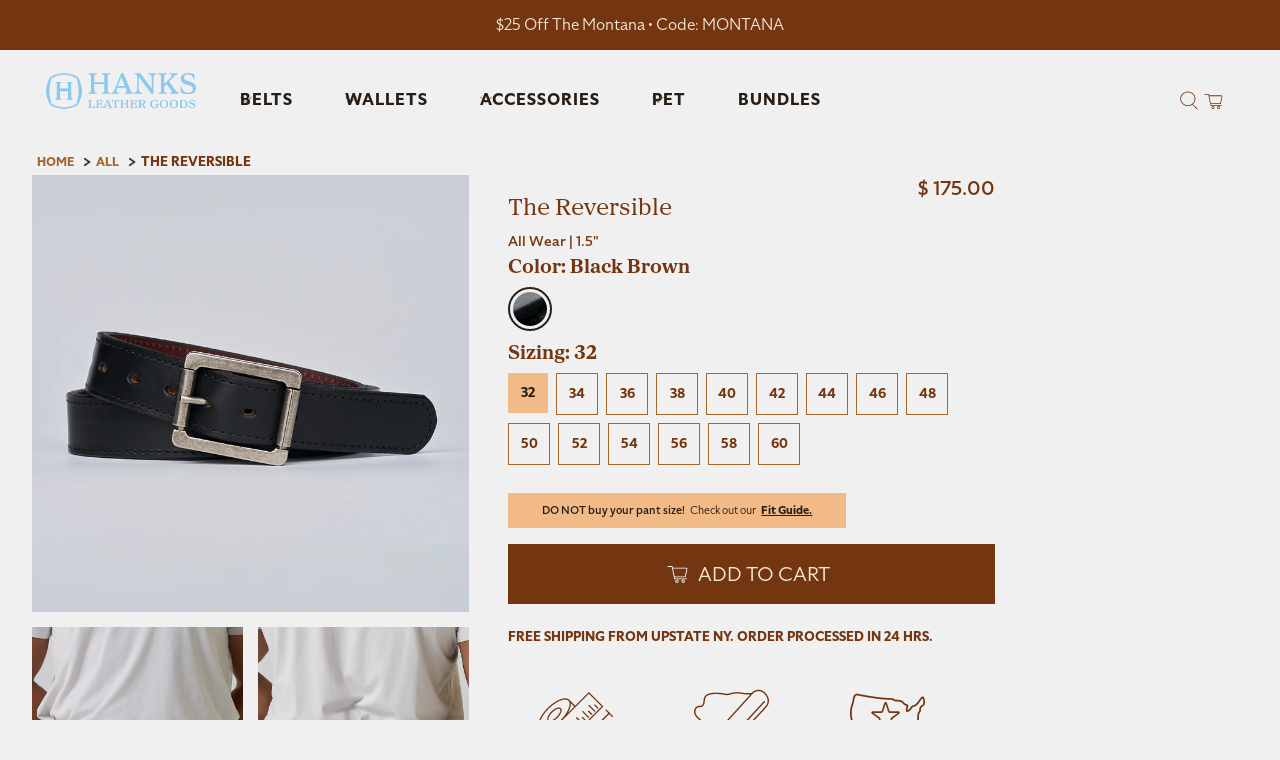

--- FILE ---
content_type: text/html; charset=utf-8
request_url: https://www.hanksbelts.com/products/hanks-reversible-work-carry-belt
body_size: 101175
content:

















 <!doctype html>
<html class="no-js no-touch" lang="en">
<head> <script>
      window.Shopify = window.Shopify || {theme: {id: 133545361493, role: 'main' } };
      window._template = {
          directory: "",
          name: "product",
          suffix: ""
      };</script> <script type="module" blocking="render" fetchpriority="high" src="https://cdn.intelligems.io/esm/5d84fded1ae1/bundle.js" async></script> <script>
  window.shopMetafields = {
    brown: {
      colorNames: [
        
          
          
            "Oak",
          
        
          
          
            "Brown"
          
        
      ]
    },
    olive: {
      colorNames: [
        
          
          
            "Olive"
          
        
      ]
    },
     black: {
      colorNames: [
        
          
          
            "Black"
          
        
      ]
    },
    grey: {
      colorNames: [
        
          
          
            "Grey"
          
        
      ]
    },
    burgundy: {
      colorNames: [
        
          
          
            "Burgundy"
          
        
      ]
    }
  };

</script>


<!-- Begin: Northbeam pixel -->
<script>(function(){var t;(n=t=t||{}).A="identify",n.B="trackPageView",n.C="fireEmailCaptureEvent",n.D="fireCustomGoal",n.E="firePurchaseEvent",n.F="trackPageViewInitial",n.G="identifyCustomerId";var n="//j.northbeam.io/ota-sp/bc57d00a-70b9-4eb1-a909-ed71425ec06f.js";function r(n){for(var e=[],t=1;t<arguments.length;t++)e[t-1]=arguments[t];i.push({fnName:n,args:e})}var e,i=[],a=((e={})[t.F]=function(n){r(t.F,n)},(a={_q:i})[t.A]=function(n,e){return r(t.A,n,e)},a[t.B]=function(){return r(t.B)},a[t.C]=function(n,e){return r(t.C,n,e)},a[t.D]=function(n,e){return r(t.D,n,e)},a[t.E]=function(n){return r(t.E,n)},a[t.G]=function(n,e){return r(t.G,n,e)},window.Northbeam=a,document.createElement("script"));a.async=!0,a.src=n,document.head.appendChild(a),e.trackPageViewInitial(window.location.href);})()</script> <!-- End: Northbeam pixel --> <!-- TrustBox script --> <script type="text/javascript" src="//widget.trustpilot.com/bootstrap/v5/tp.widget.bootstrap.min.js" async></script> <!-- End TrustBox script --> <link rel='preconnect dns-prefetch' href='https://api.config-security.com/' crossorigin /> <link rel='preconnect dns-prefetch' href='https://conf.config-security.com/' crossorigin /> <link rel='preconnect dns-prefetch' href='https://whale.camera/' crossorigin /> <script>
  /* >> TriplePixel :: start*/
  window.TriplePixelData={TripleName:"hanks-belts.myshopify.com",ver:"2.12",plat:"SHOPIFY",isHeadless:false},function(W,H,A,L,E,_,B,N){function O(U,T,P,H,R){void 0===R&&(R=!1),H=new XMLHttpRequest,P?(H.open("POST",U,!0),H.setRequestHeader("Content-Type","text/plain")):H.open("GET",U,!0),H.send(JSON.stringify(P||{})),H.onreadystatechange=function(){4===H.readyState&&200===H.status?(R=H.responseText,U.includes(".txt")?eval(R):P||(N[B]=R)):(299<H.status||H.status<200)&&T&&!R&&(R=!0,O(U,T-1,P))}}if(N=window,!N[H+"sn"]){N[H+"sn"]=1,L=function(){return Date.now().toString(36)+"_"+Math.random().toString(36)};try{A.setItem(H,1+(0|A.getItem(H)||0)),(E=JSON.parse(A.getItem(H+"U")||"[]")).push({u:location.href,r:document.referrer,t:Date.now(),id:L()}),A.setItem(H+"U",JSON.stringify(E))}catch(e){}var i,m,p;A.getItem('"!nC`')||(_=A,A=N,A[H]||(E=A[H]=function(t,e,a){return void 0===a&&(a=[]),"State"==t?E.s:(W=L(),(E._q=E._q||[]).push([W,t,e].concat(a)),W)},E.s="Installed",E._q=[],E.ch=W,B="configSecurityConfModel",N[B]=1,O("https://conf.config-security.com/model",5),i=L(),m=A[atob("c2NyZWVu")],_.setItem("di_pmt_wt",i),p={id:i,action:"profile",avatar:_.getItem("auth-security_rand_salt_"),time:m[atob("d2lkdGg=")]+":"+m[atob("aGVpZ2h0")],host:A.TriplePixelData.TripleName,plat:A.TriplePixelData.plat,url:window.location.href,ref:document.referrer,ver:A.TriplePixelData.ver},O("https://api.config-security.com/event",5,p),O("https://whale.camera/live/dot.txt",5)))}}("","TriplePixel",localStorage);
  /* << TriplePixel :: end*/</script> <!-- TrustBox script --> <script type="text/javascript" src="//widget.trustpilot.com/bootstrap/v5/tp.widget.bootstrap.min.js" async></script> <!-- End TrustBox script --><title>Reversible Rugged USA Made Belt for dress, work, or carry use - Hanks Belts</title> <!-- Gorgias --> <style>
    #gorgias-chat-container iframe#chat-window,
    #gorgias-chat-container iframe#chat-campaigns {
        z-index: 10 !important;
    }
    #gorgias-chat-container iframe#chat-button {
        z-index: 10 !important;
    }</style> <style>
    .test-header {
      position: fixed;
      top: 0; /* Distance from top of viewport */
      left: 0;
      width: 100%;
      z-index: 1000;
      background-color: white;
    }
    .image-compare {
      background: #222;
      display: block;
      overflow: hidden;
      position: relative;
      width: 100%;
    }</style>

<style>
.swiper-button-next:empty {
    display: none !important;
}
.swiper-button-prev:empty {
    display: none !important;
}
</style>
  

<!--begin Convert Experiences code--> <script type="text/javascript">
  // fill in the values for the variables that you want to use
  var _conv_page_type = "";
  var _conv_category_id = "";
  var _conv_category_name = "";
  var _conv_product_sku = "";
  var _conv_product_name = "";
  var _conv_product_price = "";
  var _conv_customer_id = "";
  var _conv_custom_v1 = "";
  var _conv_custom_v2 = "";
  var _conv_custom_v3 = "";
  var _conv_custom_v4 = ""; <!--end of editing here--></script> <script type="text/javascript" src="//cdn-4.convertexperiments.com/v1/js/10043394-100414851.js?environment=production"></script>
<!-- end Convert Experiences code -->

    
<!-- Google Tag Manager -->
<script>(function(w,d,s,l,i){w[l]=w[l]||[];w[l].push({'gtm.start':
  new Date().getTime(),event:'gtm.js'});var f=d.getElementsByTagName(s)[0],
  j=d.createElement(s),dl=l!='dataLayer'?'&l='+l:'';j.async=true;j.src=
  'https://www.googletagmanager.com/gtm.js?id='+i+dl;f.parentNode.insertBefore(j,f);
  })(window,document,'script','dataLayer','GTM-KCMHBNX');</script> <!-- End Google Tag Manager --> <!-- Global site tag - Added May 23--> <script async src="https://www.googletagmanager.com/gtag/js?id=AW-828980255"></script> <script>
      window.dataLayer = window.dataLayer || [];
      function gtag(){dataLayer.push(arguments);}
      gtag('js', new Date());

      gtag('config', 'AW-828980255');</script>

<!-- Reddit Pixel --><script>!function(w,d){if(!w.rdt){var p=w.rdt=function(){p.sendEvent?p.sendEvent.apply(p,arguments):p.callQueue.push(arguments)};p.callQueue=[];var t=d.createElement("script");t.src="https://www.redditstatic.com/ads/pixel.js",t.async=!0;var s=d.getElementsByTagName("script")[0];s.parentNode.insertBefore(t,s)}}(window,document);rdt('init','t2_zxbjh');rdt('track', 'PageVisit');</script><!-- DO NOT MODIFY --><!-- End Reddit Pixel --> <meta name="google-site-verification" content="HgeWd9oJqox-VBYdoHzgAmowdJRIZMX_Qe3XF2jANHY" /> <!-- Pinterest--> <meta name="p:domain_verify" content="ca06af945d62851444ad9f18f1a91ace"/> <meta charset="utf-8"> <meta http-equiv="cleartype" content="on"> <meta name="robots" content="index,follow"> <meta name="viewport" content="width=device-width,initial-scale=1"> <meta name="theme-color" content="#f0f0f0"> <link rel="canonical" href="https://www.hanksbelts.com/products/hanks-reversible-work-carry-belt" /> <script>window.performance && window.performance.mark && window.performance.mark('shopify.content_for_header.start');</script><meta name="facebook-domain-verification" content="ikxcxi0mub2nf9lrx6kpobpxnirxhy">
<meta name="facebook-domain-verification" content="plgtsfnd1q4mkmul65z46upwn8wwva">
<meta id="shopify-digital-wallet" name="shopify-digital-wallet" content="/11716948/digital_wallets/dialog">
<meta name="shopify-checkout-api-token" content="65f8e0175c3c708ff07fc295accaee22">
<meta id="in-context-paypal-metadata" data-shop-id="11716948" data-venmo-supported="true" data-environment="production" data-locale="en_US" data-paypal-v4="true" data-currency="USD">
<link rel="alternate" type="application/json+oembed" href="https://www.hanksbelts.com/products/hanks-reversible-work-carry-belt.oembed">
<script async="async" src="/checkouts/internal/preloads.js?locale=en-US"></script>
<link rel="preconnect" href="https://shop.app" crossorigin="anonymous">
<script async="async" src="https://shop.app/checkouts/internal/preloads.js?locale=en-US&shop_id=11716948" crossorigin="anonymous"></script>
<script id="apple-pay-shop-capabilities" type="application/json">{"shopId":11716948,"countryCode":"US","currencyCode":"USD","merchantCapabilities":["supports3DS"],"merchantId":"gid:\/\/shopify\/Shop\/11716948","merchantName":"Hanks Belts","requiredBillingContactFields":["postalAddress","email","phone"],"requiredShippingContactFields":["postalAddress","email","phone"],"shippingType":"shipping","supportedNetworks":["visa","masterCard","amex","discover","elo","jcb"],"total":{"type":"pending","label":"Hanks Belts","amount":"1.00"},"shopifyPaymentsEnabled":true,"supportsSubscriptions":true}</script>
<script id="shopify-features" type="application/json">{"accessToken":"65f8e0175c3c708ff07fc295accaee22","betas":["rich-media-storefront-analytics"],"domain":"www.hanksbelts.com","predictiveSearch":true,"shopId":11716948,"locale":"en"}</script>
<script>var Shopify = Shopify || {};
Shopify.shop = "hanks-belts.myshopify.com";
Shopify.locale = "en";
Shopify.currency = {"active":"USD","rate":"1.0"};
Shopify.country = "US";
Shopify.theme = {"name":"1.23.26 - $25 Off Montana Belt Sale","id":133545361493,"schema_name":"Flex","schema_version":"5.2.1","theme_store_id":null,"role":"main"};
Shopify.theme.handle = "null";
Shopify.theme.style = {"id":null,"handle":null};
Shopify.cdnHost = "www.hanksbelts.com/cdn";
Shopify.routes = Shopify.routes || {};
Shopify.routes.root = "/";</script>
<script type="module">!function(o){(o.Shopify=o.Shopify||{}).modules=!0}(window);</script>
<script>!function(o){function n(){var o=[];function n(){o.push(Array.prototype.slice.apply(arguments))}return n.q=o,n}var t=o.Shopify=o.Shopify||{};t.loadFeatures=n(),t.autoloadFeatures=n()}(window);</script>
<script>
  window.ShopifyPay = window.ShopifyPay || {};
  window.ShopifyPay.apiHost = "shop.app\/pay";
  window.ShopifyPay.redirectState = null;
</script>
<script id="shop-js-analytics" type="application/json">{"pageType":"product"}</script>
<script defer="defer" async type="module" src="//www.hanksbelts.com/cdn/shopifycloud/shop-js/modules/v2/client.init-shop-cart-sync_BT-GjEfc.en.esm.js"></script>
<script defer="defer" async type="module" src="//www.hanksbelts.com/cdn/shopifycloud/shop-js/modules/v2/chunk.common_D58fp_Oc.esm.js"></script>
<script defer="defer" async type="module" src="//www.hanksbelts.com/cdn/shopifycloud/shop-js/modules/v2/chunk.modal_xMitdFEc.esm.js"></script>
<script type="module">
  await import("//www.hanksbelts.com/cdn/shopifycloud/shop-js/modules/v2/client.init-shop-cart-sync_BT-GjEfc.en.esm.js");
await import("//www.hanksbelts.com/cdn/shopifycloud/shop-js/modules/v2/chunk.common_D58fp_Oc.esm.js");
await import("//www.hanksbelts.com/cdn/shopifycloud/shop-js/modules/v2/chunk.modal_xMitdFEc.esm.js");

  window.Shopify.SignInWithShop?.initShopCartSync?.({"fedCMEnabled":true,"windoidEnabled":true});

</script>
<script defer="defer" async type="module" src="//www.hanksbelts.com/cdn/shopifycloud/shop-js/modules/v2/client.payment-terms_Ci9AEqFq.en.esm.js"></script>
<script defer="defer" async type="module" src="//www.hanksbelts.com/cdn/shopifycloud/shop-js/modules/v2/chunk.common_D58fp_Oc.esm.js"></script>
<script defer="defer" async type="module" src="//www.hanksbelts.com/cdn/shopifycloud/shop-js/modules/v2/chunk.modal_xMitdFEc.esm.js"></script>
<script type="module">
  await import("//www.hanksbelts.com/cdn/shopifycloud/shop-js/modules/v2/client.payment-terms_Ci9AEqFq.en.esm.js");
await import("//www.hanksbelts.com/cdn/shopifycloud/shop-js/modules/v2/chunk.common_D58fp_Oc.esm.js");
await import("//www.hanksbelts.com/cdn/shopifycloud/shop-js/modules/v2/chunk.modal_xMitdFEc.esm.js");

  
</script>
<script>
  window.Shopify = window.Shopify || {};
  if (!window.Shopify.featureAssets) window.Shopify.featureAssets = {};
  window.Shopify.featureAssets['shop-js'] = {"shop-cart-sync":["modules/v2/client.shop-cart-sync_DZOKe7Ll.en.esm.js","modules/v2/chunk.common_D58fp_Oc.esm.js","modules/v2/chunk.modal_xMitdFEc.esm.js"],"init-fed-cm":["modules/v2/client.init-fed-cm_B6oLuCjv.en.esm.js","modules/v2/chunk.common_D58fp_Oc.esm.js","modules/v2/chunk.modal_xMitdFEc.esm.js"],"shop-cash-offers":["modules/v2/client.shop-cash-offers_D2sdYoxE.en.esm.js","modules/v2/chunk.common_D58fp_Oc.esm.js","modules/v2/chunk.modal_xMitdFEc.esm.js"],"shop-login-button":["modules/v2/client.shop-login-button_QeVjl5Y3.en.esm.js","modules/v2/chunk.common_D58fp_Oc.esm.js","modules/v2/chunk.modal_xMitdFEc.esm.js"],"pay-button":["modules/v2/client.pay-button_DXTOsIq6.en.esm.js","modules/v2/chunk.common_D58fp_Oc.esm.js","modules/v2/chunk.modal_xMitdFEc.esm.js"],"shop-button":["modules/v2/client.shop-button_DQZHx9pm.en.esm.js","modules/v2/chunk.common_D58fp_Oc.esm.js","modules/v2/chunk.modal_xMitdFEc.esm.js"],"avatar":["modules/v2/client.avatar_BTnouDA3.en.esm.js"],"init-windoid":["modules/v2/client.init-windoid_CR1B-cfM.en.esm.js","modules/v2/chunk.common_D58fp_Oc.esm.js","modules/v2/chunk.modal_xMitdFEc.esm.js"],"init-shop-for-new-customer-accounts":["modules/v2/client.init-shop-for-new-customer-accounts_C_vY_xzh.en.esm.js","modules/v2/client.shop-login-button_QeVjl5Y3.en.esm.js","modules/v2/chunk.common_D58fp_Oc.esm.js","modules/v2/chunk.modal_xMitdFEc.esm.js"],"init-shop-email-lookup-coordinator":["modules/v2/client.init-shop-email-lookup-coordinator_BI7n9ZSv.en.esm.js","modules/v2/chunk.common_D58fp_Oc.esm.js","modules/v2/chunk.modal_xMitdFEc.esm.js"],"init-shop-cart-sync":["modules/v2/client.init-shop-cart-sync_BT-GjEfc.en.esm.js","modules/v2/chunk.common_D58fp_Oc.esm.js","modules/v2/chunk.modal_xMitdFEc.esm.js"],"shop-toast-manager":["modules/v2/client.shop-toast-manager_DiYdP3xc.en.esm.js","modules/v2/chunk.common_D58fp_Oc.esm.js","modules/v2/chunk.modal_xMitdFEc.esm.js"],"init-customer-accounts":["modules/v2/client.init-customer-accounts_D9ZNqS-Q.en.esm.js","modules/v2/client.shop-login-button_QeVjl5Y3.en.esm.js","modules/v2/chunk.common_D58fp_Oc.esm.js","modules/v2/chunk.modal_xMitdFEc.esm.js"],"init-customer-accounts-sign-up":["modules/v2/client.init-customer-accounts-sign-up_iGw4briv.en.esm.js","modules/v2/client.shop-login-button_QeVjl5Y3.en.esm.js","modules/v2/chunk.common_D58fp_Oc.esm.js","modules/v2/chunk.modal_xMitdFEc.esm.js"],"shop-follow-button":["modules/v2/client.shop-follow-button_CqMgW2wH.en.esm.js","modules/v2/chunk.common_D58fp_Oc.esm.js","modules/v2/chunk.modal_xMitdFEc.esm.js"],"checkout-modal":["modules/v2/client.checkout-modal_xHeaAweL.en.esm.js","modules/v2/chunk.common_D58fp_Oc.esm.js","modules/v2/chunk.modal_xMitdFEc.esm.js"],"shop-login":["modules/v2/client.shop-login_D91U-Q7h.en.esm.js","modules/v2/chunk.common_D58fp_Oc.esm.js","modules/v2/chunk.modal_xMitdFEc.esm.js"],"lead-capture":["modules/v2/client.lead-capture_BJmE1dJe.en.esm.js","modules/v2/chunk.common_D58fp_Oc.esm.js","modules/v2/chunk.modal_xMitdFEc.esm.js"],"payment-terms":["modules/v2/client.payment-terms_Ci9AEqFq.en.esm.js","modules/v2/chunk.common_D58fp_Oc.esm.js","modules/v2/chunk.modal_xMitdFEc.esm.js"]};
</script>
<script>(function() {
  var isLoaded = false;
  function asyncLoad() {
    if (isLoaded) return;
    isLoaded = true;
    var urls = ["https:\/\/upsells.boldapps.net\/v2_ui\/js\/UpsellTracker.js?shop=hanks-belts.myshopify.com","https:\/\/upsells.boldapps.net\/v2_ui\/js\/upsell.js?shop=hanks-belts.myshopify.com","https:\/\/cdn.verifypass.com\/seller\/launcher.js?shop=hanks-belts.myshopify.com","https:\/\/cdn.getcarro.com\/script-tags\/all\/050820094100.js?shop=hanks-belts.myshopify.com","https:\/\/cdn1.stamped.io\/files\/widget.min.js?shop=hanks-belts.myshopify.com","https:\/\/cdn.storifyme.com\/assets\/shopify\/main.js?shop=hanks-belts.myshopify.com","https:\/\/rio.pwztag.com\/rio.js?shop=hanks-belts.myshopify.com","\/\/cdn.shopify.com\/proxy\/aa809e232e8e523ac812f089615180fa6747666a5a0c5f4fec81a6a8725f2239\/bingshoppingtool-t2app-prod.trafficmanager.net\/uet\/tracking_script?shop=hanks-belts.myshopify.com\u0026sp-cache-control=cHVibGljLCBtYXgtYWdlPTkwMA","https:\/\/rio.pwztag.com\/rio.js?shop=hanks-belts.myshopify.com","https:\/\/loox.io\/widget\/prxmwDxjQG\/loox.1739808049444.js?shop=hanks-belts.myshopify.com","https:\/\/ecommplugins-scripts.trustpilot.com\/v2.1\/js\/header.min.js?settings=eyJrZXkiOiJTMHBpTHBVa3kwbGt2U29NIiwicyI6Im5vbmUifQ==\u0026v=2.5\u0026shop=hanks-belts.myshopify.com","https:\/\/ecommplugins-scripts.trustpilot.com\/v2.1\/js\/success.min.js?settings=eyJrZXkiOiJTMHBpTHBVa3kwbGt2U29NIiwicyI6Im5vbmUiLCJ0IjpbIm9yZGVycy9wYWlkIiwidHJ1c3RwaWxvdE9yZGVyQ29uZmlybWVkIl0sInYiOiIiLCJhIjoiIn0=\u0026shop=hanks-belts.myshopify.com","https:\/\/ecommplugins-trustboxsettings.trustpilot.com\/hanks-belts.myshopify.com.js?settings=1741193152180\u0026shop=hanks-belts.myshopify.com","https:\/\/sdk.postscript.io\/sdk-script-loader.bundle.js?shopId=73146\u0026shop=hanks-belts.myshopify.com","\/\/searchserverapi1.com\/widgets\/shopify\/init.js?a=0i2X9U8C1s\u0026shop=hanks-belts.myshopify.com","https:\/\/sdk.postscript.io\/sdk-script-loader.bundle.js?shopId=73146\u0026shop=hanks-belts.myshopify.com","https:\/\/sdk.postscript.io\/sdk-script-loader.bundle.js?shopId=73146\u0026shop=hanks-belts.myshopify.com"];
    for (var i = 0; i <urls.length; i++) {
      var s = document.createElement('script');
      s.type = 'text/javascript';
      s.async = true;
      s.src = urls[i];
      var x = document.getElementsByTagName('script')[0];
      x.parentNode.insertBefore(s, x);
    }
  };
  if(window.attachEvent) {
    window.attachEvent('onload', asyncLoad);
  } else {
    window.addEventListener('load', asyncLoad, false);
  }
})();</script>
<script id="__st">var __st={"a":11716948,"offset":-18000,"reqid":"5d60e227-9c98-4eb7-bd13-ae24c8a3a0db-1769349508","pageurl":"www.hanksbelts.com\/products\/hanks-reversible-work-carry-belt","u":"178fa0fdc5cf","p":"product","rtyp":"product","rid":4842031808597};</script>
<script>window.ShopifyPaypalV4VisibilityTracking = true;</script>
<script id="captcha-bootstrap">!function(){'use strict';const t='contact',e='account',n='new_comment',o=[[t,t],['blogs',n],['comments',n],[t,'customer']],c=[[e,'customer_login'],[e,'guest_login'],[e,'recover_customer_password'],[e,'create_customer']],r=t=>t.map((([t,e])=>`form[action*='/${t}']:not([data-nocaptcha='true']) input[name='form_type'][value='${e}']`)).join(','),a=t=>()=>t?[...document.querySelectorAll(t)].map((t=>t.form)):[];function s(){const t=[...o],e=r(t);return a(e)}const i='password',u='form_key',d=['recaptcha-v3-token','g-recaptcha-response','h-captcha-response',i],f=()=>{try{return window.sessionStorage}catch{return}},m='__shopify_v',_=t=>t.elements[u];function p(t,e,n=!1){try{const o=window.sessionStorage,c=JSON.parse(o.getItem(e)),{data:r}=function(t){const{data:e,action:n}=t;return t[m]||n?{data:e,action:n}:{data:t,action:n}}(c);for(const[e,n]of Object.entries(r))t.elements[e]&&(t.elements[e].value=n);n&&o.removeItem(e)}catch(o){console.error('form repopulation failed',{error:o})}}const l='form_type',E='cptcha';function T(t){t.dataset[E]=!0}const w=window,h=w.document,L='Shopify',v='ce_forms',y='captcha';let A=!1;((t,e)=>{const n=(g='f06e6c50-85a8-45c8-87d0-21a2b65856fe',I='https://cdn.shopify.com/shopifycloud/storefront-forms-hcaptcha/ce_storefront_forms_captcha_hcaptcha.v1.5.2.iife.js',D={infoText:'Protected by hCaptcha',privacyText:'Privacy',termsText:'Terms'},(t,e,n)=>{const o=w[L][v],c=o.bindForm;if(c)return c(t,g,e,D).then(n);var r;o.q.push([[t,g,e,D],n]),r=I,A||(h.body.append(Object.assign(h.createElement('script'),{id:'captcha-provider',async:!0,src:r})),A=!0)});var g,I,D;w[L]=w[L]||{},w[L][v]=w[L][v]||{},w[L][v].q=[],w[L][y]=w[L][y]||{},w[L][y].protect=function(t,e){n(t,void 0,e),T(t)},Object.freeze(w[L][y]),function(t,e,n,w,h,L){const[v,y,A,g]=function(t,e,n){const i=e?o:[],u=t?c:[],d=[...i,...u],f=r(d),m=r(i),_=r(d.filter((([t,e])=>n.includes(e))));return[a(f),a(m),a(_),s()]}(w,h,L),I=t=>{const e=t.target;return e instanceof HTMLFormElement?e:e&&e.form},D=t=>v().includes(t);t.addEventListener('submit',(t=>{const e=I(t);if(!e)return;const n=D(e)&&!e.dataset.hcaptchaBound&&!e.dataset.recaptchaBound,o=_(e),c=g().includes(e)&&(!o||!o.value);(n||c)&&t.preventDefault(),c&&!n&&(function(t){try{if(!f())return;!function(t){const e=f();if(!e)return;const n=_(t);if(!n)return;const o=n.value;o&&e.removeItem(o)}(t);const e=Array.from(Array(32),(()=>Math.random().toString(36)[2])).join('');!function(t,e){_(t)||t.append(Object.assign(document.createElement('input'),{type:'hidden',name:u})),t.elements[u].value=e}(t,e),function(t,e){const n=f();if(!n)return;const o=[...t.querySelectorAll(`input[type='${i}']`)].map((({name:t})=>t)),c=[...d,...o],r={};for(const[a,s]of new FormData(t).entries())c.includes(a)||(r[a]=s);n.setItem(e,JSON.stringify({[m]:1,action:t.action,data:r}))}(t,e)}catch(e){console.error('failed to persist form',e)}}(e),e.submit())}));const S=(t,e)=>{t&&!t.dataset[E]&&(n(t,e.some((e=>e===t))),T(t))};for(const o of['focusin','change'])t.addEventListener(o,(t=>{const e=I(t);D(e)&&S(e,y())}));const B=e.get('form_key'),M=e.get(l),P=B&&M;t.addEventListener('DOMContentLoaded',(()=>{const t=y();if(P)for(const e of t)e.elements[l].value===M&&p(e,B);[...new Set([...A(),...v().filter((t=>'true'===t.dataset.shopifyCaptcha))])].forEach((e=>S(e,t)))}))}(h,new URLSearchParams(w.location.search),n,t,e,['guest_login'])})(!0,!0)}();</script>
<script integrity="sha256-4kQ18oKyAcykRKYeNunJcIwy7WH5gtpwJnB7kiuLZ1E=" data-source-attribution="shopify.loadfeatures" defer="defer" src="//www.hanksbelts.com/cdn/shopifycloud/storefront/assets/storefront/load_feature-a0a9edcb.js" crossorigin="anonymous"></script>
<script crossorigin="anonymous" defer="defer" src="//www.hanksbelts.com/cdn/shopifycloud/storefront/assets/shopify_pay/storefront-65b4c6d7.js?v=20250812"></script>
<script data-source-attribution="shopify.dynamic_checkout.dynamic.init">var Shopify=Shopify||{};Shopify.PaymentButton=Shopify.PaymentButton||{isStorefrontPortableWallets:!0,init:function(){window.Shopify.PaymentButton.init=function(){};var t=document.createElement("script");t.src="https://www.hanksbelts.com/cdn/shopifycloud/portable-wallets/latest/portable-wallets.en.js",t.type="module",document.head.appendChild(t)}};
</script>
<script data-source-attribution="shopify.dynamic_checkout.buyer_consent">
  function portableWalletsHideBuyerConsent(e){var t=document.getElementById("shopify-buyer-consent"),n=document.getElementById("shopify-subscription-policy-button");t&&n&&(t.classList.add("hidden"),t.setAttribute("aria-hidden","true"),n.removeEventListener("click",e))}function portableWalletsShowBuyerConsent(e){var t=document.getElementById("shopify-buyer-consent"),n=document.getElementById("shopify-subscription-policy-button");t&&n&&(t.classList.remove("hidden"),t.removeAttribute("aria-hidden"),n.addEventListener("click",e))}window.Shopify?.PaymentButton&&(window.Shopify.PaymentButton.hideBuyerConsent=portableWalletsHideBuyerConsent,window.Shopify.PaymentButton.showBuyerConsent=portableWalletsShowBuyerConsent);
</script>
<script data-source-attribution="shopify.dynamic_checkout.cart.bootstrap">document.addEventListener("DOMContentLoaded",(function(){function t(){return document.querySelector("shopify-accelerated-checkout-cart, shopify-accelerated-checkout")}if(t())Shopify.PaymentButton.init();else{new MutationObserver((function(e,n){t()&&(Shopify.PaymentButton.init(),n.disconnect())})).observe(document.body,{childList:!0,subtree:!0})}}));
</script>
<link id="shopify-accelerated-checkout-styles" rel="stylesheet" media="screen" href="https://www.hanksbelts.com/cdn/shopifycloud/portable-wallets/latest/accelerated-checkout-backwards-compat.css" crossorigin="anonymous">
<style id="shopify-accelerated-checkout-cart">
        #shopify-buyer-consent {
  margin-top: 1em;
  display: inline-block;
  width: 100%;
}

#shopify-buyer-consent.hidden {
  display: none;
}

#shopify-subscription-policy-button {
  background: none;
  border: none;
  padding: 0;
  text-decoration: underline;
  font-size: inherit;
  cursor: pointer;
}

#shopify-subscription-policy-button::before {
  box-shadow: none;
}

      </style>

<script>window.performance && window.performance.mark && window.performance.mark('shopify.content_for_header.end');</script> <!-- "snippets/shogun-products.liquid" was not rendered, the associated app was uninstalled -->



  

<meta name="author" content="Hanks Belts">
<meta property="og:url" content="https://www.hanksbelts.com/products/hanks-reversible-work-carry-belt">
<meta property="og:site_name" content="Hanks Belts"><meta property="og:type" content="product"> <meta property="og:title" content="The Reversible"> <meta property="og:price:amount" content="175.00"> <meta property="og:price:currency" content="USD"><meta property="og:image" content="http://www.hanksbelts.com/cdn/shop/files/Hanks_Mens_Leather_Belts_Reversible_Belt_Black_Brown__0003_GenerativeFill2_600x.jpg?v=1754396256"> <meta property="og:image:secure_url" content="https://www.hanksbelts.com/cdn/shop/files/Hanks_Mens_Leather_Belts_Reversible_Belt_Black_Brown__0003_GenerativeFill2_600x.jpg?v=1754396256"><meta property="og:image" content="http://www.hanksbelts.com/cdn/shop/files/Hanks_Mens_Leather_Belts_Reversible_Belt_Black_Brown__0002_GenerativeFill3_600x.jpg?v=1754396256"> <meta property="og:image:secure_url" content="https://www.hanksbelts.com/cdn/shop/files/Hanks_Mens_Leather_Belts_Reversible_Belt_Black_Brown__0002_GenerativeFill3_600x.jpg?v=1754396256"><meta property="og:image" content="http://www.hanksbelts.com/cdn/shop/products/reversible-black-shadow_600x.jpg?v=1754396256"> <meta property="og:image:secure_url" content="https://www.hanksbelts.com/cdn/shop/products/reversible-black-shadow_600x.jpg?v=1754396256"><meta property="og:description" content="This rugged 17oz belt is reversible and features brown on one side and black on the other. Tough enough for work or carry use but refined enough for dress. The toughest reversible belt on the market and guaranteed for 100 years.">
<meta name="twitter:site" content="@hanksbelts"><meta name="twitter:card" content="summary"><meta name="twitter:title" content="The Reversible"> <meta name="twitter:description" content="One belt...two colors! The rugged 17oz reversible belt from Hanks is built to last. Made from two layers of premium USA tanned steer-hide this belt will never crack, peel, split, or break at the holes.
This belt works great for CCW use and also makes a great work belt due to its extra tough steer-hide leather. The single needle stitching is refined enough to be worn with dress pants.
The rugged double roller buckle makes it easy to slip back and forth from Brown to Black. 
Holding it all together is the rugged Chicago screws. These won&#39;t break or come undone as snaps can.



Extra thick makes this belt great for CCW use or work use
17oz dual layer of steer-hide
Reversible Brown to Black
Removable buckle held on with Chicago screws
100-year lifetime warranty



"> <meta name="twitter:image" content="https://www.hanksbelts.com/cdn/shop/files/Hanks_Mens_Leather_Belts_Reversible_Belt_Black_Brown__0003_GenerativeFill2_240x.jpg?v=1754396256"> <meta name="twitter:image:width" content="240"> <meta name="twitter:image:height" content="240"> <!-- "snippets/shogun-head.liquid" was not rendered, the associated app was uninstalled -->


 

  

<!-- Start of LittledataLayer -->

<meta name="referrer" content="no-referrer-when-downgrade"/>




<script name="littledata-tracking-tag" data-ot-ignore>
(function(){
	/* Data layer for Segment by Littledata app */
	/* Version v10.0.0 */

	LittledataLayer = {
    "version":"v10.0.0",
    "transactionWatcherURL":"https://transactions.littledata.io",
    "referralExclusion":"/(paypal|visa|MasterCard|clicksafe|arcot\\.com|geschuetzteinkaufen|checkout\\.shopify\\.com|checkout\\.rechargeapps\\.com|portal\\.afterpay\\.com|payfort)/",
    "googleSignals":true,
    "anonymizeIp":true,
    "productClicks":true,
    "persistentUserId":true,
    "hideBranding":false,
    "ecommerce":{"currencyCode":"USD",
    "impressions":[]},
    "pageType":"product",
    "segmentUserId":"shopifyCustomerId",
    "uniqueIdentifierForOrders":"orderId"
}

	
	})();
</script>





<!-- End of LittledataLayer -->

 


<!-- Dataify Code -->
<script>
  var _paq = window._paq = window._paq || [];
  /* tracker methods like "setCustomDimension" should be called before "trackPageView" */
  _paq.push(['trackPageView']);
  _paq.push(['enableLinkTracking']);
  (function() {
    var u="//app.birdsi.io/";
    _paq.push(['setTrackerUrl', u+'matomo.php']);
    _paq.push(['setSiteId', '18']);
    var d=document, g=d.createElement('script'), s=d.getElementsByTagName('script')[0];
    g.async=true; g.src=u+'matomo.js'; s.parentNode.insertBefore(g,s);
  })();
</script>
<!-- End Dataify Code -->

<!-- Postscript Code -->
<script type='text/javascript'>
  var script = document.createElement('script');
  script.src = 'https://xp2023-pix.s3.amazonaws.com/px_WZrX5.js';
  document.getElementsByTagName('head')[0].appendChild(script);
</script>
<!-- End Postscript Code -->

<!--START Digioh Low Impact Javascript-->
<script async type='text/javascript' src='https://www.lightboxcdn.com/vendor/eec92574-0e50-4457-9135-e4cde4626435/lightbox_speed.js'></script>
<!--END Digioh Low Impact Javascript-->

<script>
window['__cvg_shopify_info'] = {
  product: {"id":4842031808597,"title":"The Reversible","handle":"hanks-reversible-work-carry-belt","description":"\u003cp\u003eOne belt...two colors! The rugged 17oz reversible belt from Hanks is built to last. Made from two layers of premium USA tanned steer-hide this belt will never crack, peel, split, or break at the holes.\u003cbr\u003e\u003c\/p\u003e\u003cbr\u003e\n\u003cp\u003eThis belt works great for CCW use and also makes a great work belt due to its extra tough steer-hide leather. The single needle stitching is refined enough to be worn with dress pants.\u003c\/p\u003e\u003cbr\u003e\n\u003cp\u003eThe rugged double roller buckle makes it easy to slip back and forth from Brown to Black. \u003c\/p\u003e\u003cbr\u003e\n\u003cp\u003eHolding it all together is the rugged Chicago screws. These won't break or come undone as snaps can.\u003c\/p\u003e\n\u003cdiv id=\"featurebullets_feature_div\" class=\"feature\" data-feature-name=\"featurebullets\"\u003e\n\u003cdiv id=\"feature-bullets\" class=\"a-section a-spacing-medium a-spacing-top-small\"\u003e\n\u003cul class=\"a-vertical a-spacing-none\"\u003e\n\u003cli\u003eExtra thick makes this belt great for CCW use or work use\u003c\/li\u003e\n\u003cli\u003e17oz dual layer of steer-hide\u003c\/li\u003e\n\u003cli\u003eReversible Brown to Black\u003c\/li\u003e\n\u003cli\u003eRemovable buckle held on with Chicago screws\u003c\/li\u003e\n\u003cli\u003e100-year lifetime warranty\u003cbr\u003e\u003cbr\u003e\n\u003c\/li\u003e\n\u003c\/ul\u003e\n\u003c\/div\u003e\n\u003c\/div\u003e","published_at":"2021-02-17T15:21:12-05:00","created_at":"2021-02-15T16:51:34-05:00","vendor":"Hanks Belts","type":"Belts","tags":["1 1\/2  Inch","100-year","bfcm","Black","color-black-brown","full-grain","google-shopping","Men-All-Wear","meta-size-video-sizing-instructions","size-32","size-34","size-36","size-38","size-40","size-42","size-44","size-46","size-48","size-50","size-52","size-54","size-56","size-58","size-60","stitched-belt","toughest-hardware","usa-made"],"price":17500,"price_min":17500,"price_max":17500,"available":true,"price_varies":false,"compare_at_price":0,"compare_at_price_min":0,"compare_at_price_max":0,"compare_at_price_varies":false,"variants":[{"id":32998881624149,"title":"32 \/ Black Brown","option1":"32","option2":"Black Brown","option3":null,"sku":"A4500SLB  32","requires_shipping":true,"taxable":true,"featured_image":{"id":34094024097877,"product_id":4842031808597,"position":1,"created_at":"2025-08-05T08:16:45-04:00","updated_at":"2025-08-05T08:17:36-04:00","alt":"The Reversible by Hanks Belts is a black leather belt with a rectangular silver buckle, shown coiled neatly and facing forward on a plain light gray background.","width":1000,"height":1000,"src":"\/\/www.hanksbelts.com\/cdn\/shop\/files\/Hanks_Mens_Leather_Belts_Reversible_Belt_Black_Brown__0003_GenerativeFill2.jpg?v=1754396256","variant_ids":[32998881624149,32998881656917,32998881689685,32998881722453,32998881755221,32998881787989,32998881820757,32998881853525,32998881886293,32998881919061,32998881951829,32998881984597,32998882017365,32998882050133,32998882082901]},"available":true,"name":"The Reversible - 32 \/ Black Brown","public_title":"32 \/ Black Brown","options":["32","Black Brown"],"price":17500,"weight":272,"compare_at_price":0,"inventory_quantity":4,"inventory_management":"shopify","inventory_policy":"deny","barcode":"843695110582","featured_media":{"alt":"The Reversible by Hanks Belts is a black leather belt with a rectangular silver buckle, shown coiled neatly and facing forward on a plain light gray background.","id":25465069895765,"position":1,"preview_image":{"aspect_ratio":1.0,"height":1000,"width":1000,"src":"\/\/www.hanksbelts.com\/cdn\/shop\/files\/Hanks_Mens_Leather_Belts_Reversible_Belt_Black_Brown__0003_GenerativeFill2.jpg?v=1754396256"}},"requires_selling_plan":false,"selling_plan_allocations":[],"quantity_rule":{"min":1,"max":null,"increment":1}},{"id":32998881656917,"title":"34 \/ Black Brown","option1":"34","option2":"Black Brown","option3":null,"sku":"A4500SLB  34","requires_shipping":true,"taxable":true,"featured_image":{"id":34094024097877,"product_id":4842031808597,"position":1,"created_at":"2025-08-05T08:16:45-04:00","updated_at":"2025-08-05T08:17:36-04:00","alt":"The Reversible by Hanks Belts is a black leather belt with a rectangular silver buckle, shown coiled neatly and facing forward on a plain light gray background.","width":1000,"height":1000,"src":"\/\/www.hanksbelts.com\/cdn\/shop\/files\/Hanks_Mens_Leather_Belts_Reversible_Belt_Black_Brown__0003_GenerativeFill2.jpg?v=1754396256","variant_ids":[32998881624149,32998881656917,32998881689685,32998881722453,32998881755221,32998881787989,32998881820757,32998881853525,32998881886293,32998881919061,32998881951829,32998881984597,32998882017365,32998882050133,32998882082901]},"available":true,"name":"The Reversible - 34 \/ Black Brown","public_title":"34 \/ Black Brown","options":["34","Black Brown"],"price":17500,"weight":294,"compare_at_price":0,"inventory_quantity":30,"inventory_management":"shopify","inventory_policy":"deny","barcode":"843695110599","featured_media":{"alt":"The Reversible by Hanks Belts is a black leather belt with a rectangular silver buckle, shown coiled neatly and facing forward on a plain light gray background.","id":25465069895765,"position":1,"preview_image":{"aspect_ratio":1.0,"height":1000,"width":1000,"src":"\/\/www.hanksbelts.com\/cdn\/shop\/files\/Hanks_Mens_Leather_Belts_Reversible_Belt_Black_Brown__0003_GenerativeFill2.jpg?v=1754396256"}},"requires_selling_plan":false,"selling_plan_allocations":[],"quantity_rule":{"min":1,"max":null,"increment":1}},{"id":32998881689685,"title":"36 \/ Black Brown","option1":"36","option2":"Black Brown","option3":null,"sku":"A4500SLB  36","requires_shipping":true,"taxable":true,"featured_image":{"id":34094024097877,"product_id":4842031808597,"position":1,"created_at":"2025-08-05T08:16:45-04:00","updated_at":"2025-08-05T08:17:36-04:00","alt":"The Reversible by Hanks Belts is a black leather belt with a rectangular silver buckle, shown coiled neatly and facing forward on a plain light gray background.","width":1000,"height":1000,"src":"\/\/www.hanksbelts.com\/cdn\/shop\/files\/Hanks_Mens_Leather_Belts_Reversible_Belt_Black_Brown__0003_GenerativeFill2.jpg?v=1754396256","variant_ids":[32998881624149,32998881656917,32998881689685,32998881722453,32998881755221,32998881787989,32998881820757,32998881853525,32998881886293,32998881919061,32998881951829,32998881984597,32998882017365,32998882050133,32998882082901]},"available":true,"name":"The Reversible - 36 \/ Black Brown","public_title":"36 \/ Black Brown","options":["36","Black Brown"],"price":17500,"weight":295,"compare_at_price":0,"inventory_quantity":42,"inventory_management":"shopify","inventory_policy":"deny","barcode":"843695110605","featured_media":{"alt":"The Reversible by Hanks Belts is a black leather belt with a rectangular silver buckle, shown coiled neatly and facing forward on a plain light gray background.","id":25465069895765,"position":1,"preview_image":{"aspect_ratio":1.0,"height":1000,"width":1000,"src":"\/\/www.hanksbelts.com\/cdn\/shop\/files\/Hanks_Mens_Leather_Belts_Reversible_Belt_Black_Brown__0003_GenerativeFill2.jpg?v=1754396256"}},"requires_selling_plan":false,"selling_plan_allocations":[],"quantity_rule":{"min":1,"max":null,"increment":1}},{"id":32998881722453,"title":"38 \/ Black Brown","option1":"38","option2":"Black Brown","option3":null,"sku":"A4500SLB  38","requires_shipping":true,"taxable":true,"featured_image":{"id":34094024097877,"product_id":4842031808597,"position":1,"created_at":"2025-08-05T08:16:45-04:00","updated_at":"2025-08-05T08:17:36-04:00","alt":"The Reversible by Hanks Belts is a black leather belt with a rectangular silver buckle, shown coiled neatly and facing forward on a plain light gray background.","width":1000,"height":1000,"src":"\/\/www.hanksbelts.com\/cdn\/shop\/files\/Hanks_Mens_Leather_Belts_Reversible_Belt_Black_Brown__0003_GenerativeFill2.jpg?v=1754396256","variant_ids":[32998881624149,32998881656917,32998881689685,32998881722453,32998881755221,32998881787989,32998881820757,32998881853525,32998881886293,32998881919061,32998881951829,32998881984597,32998882017365,32998882050133,32998882082901]},"available":true,"name":"The Reversible - 38 \/ Black Brown","public_title":"38 \/ Black Brown","options":["38","Black Brown"],"price":17500,"weight":323,"compare_at_price":0,"inventory_quantity":50,"inventory_management":"shopify","inventory_policy":"deny","barcode":"843695110612","featured_media":{"alt":"The Reversible by Hanks Belts is a black leather belt with a rectangular silver buckle, shown coiled neatly and facing forward on a plain light gray background.","id":25465069895765,"position":1,"preview_image":{"aspect_ratio":1.0,"height":1000,"width":1000,"src":"\/\/www.hanksbelts.com\/cdn\/shop\/files\/Hanks_Mens_Leather_Belts_Reversible_Belt_Black_Brown__0003_GenerativeFill2.jpg?v=1754396256"}},"requires_selling_plan":false,"selling_plan_allocations":[],"quantity_rule":{"min":1,"max":null,"increment":1}},{"id":32998881755221,"title":"40 \/ Black Brown","option1":"40","option2":"Black Brown","option3":null,"sku":"A4500SLB  40","requires_shipping":true,"taxable":true,"featured_image":{"id":34094024097877,"product_id":4842031808597,"position":1,"created_at":"2025-08-05T08:16:45-04:00","updated_at":"2025-08-05T08:17:36-04:00","alt":"The Reversible by Hanks Belts is a black leather belt with a rectangular silver buckle, shown coiled neatly and facing forward on a plain light gray background.","width":1000,"height":1000,"src":"\/\/www.hanksbelts.com\/cdn\/shop\/files\/Hanks_Mens_Leather_Belts_Reversible_Belt_Black_Brown__0003_GenerativeFill2.jpg?v=1754396256","variant_ids":[32998881624149,32998881656917,32998881689685,32998881722453,32998881755221,32998881787989,32998881820757,32998881853525,32998881886293,32998881919061,32998881951829,32998881984597,32998882017365,32998882050133,32998882082901]},"available":true,"name":"The Reversible - 40 \/ Black Brown","public_title":"40 \/ Black Brown","options":["40","Black Brown"],"price":17500,"weight":335,"compare_at_price":0,"inventory_quantity":33,"inventory_management":"shopify","inventory_policy":"deny","barcode":"843695110629","featured_media":{"alt":"The Reversible by Hanks Belts is a black leather belt with a rectangular silver buckle, shown coiled neatly and facing forward on a plain light gray background.","id":25465069895765,"position":1,"preview_image":{"aspect_ratio":1.0,"height":1000,"width":1000,"src":"\/\/www.hanksbelts.com\/cdn\/shop\/files\/Hanks_Mens_Leather_Belts_Reversible_Belt_Black_Brown__0003_GenerativeFill2.jpg?v=1754396256"}},"requires_selling_plan":false,"selling_plan_allocations":[],"quantity_rule":{"min":1,"max":null,"increment":1}},{"id":32998881787989,"title":"42 \/ Black Brown","option1":"42","option2":"Black Brown","option3":null,"sku":"A4500SLB  42","requires_shipping":true,"taxable":true,"featured_image":{"id":34094024097877,"product_id":4842031808597,"position":1,"created_at":"2025-08-05T08:16:45-04:00","updated_at":"2025-08-05T08:17:36-04:00","alt":"The Reversible by Hanks Belts is a black leather belt with a rectangular silver buckle, shown coiled neatly and facing forward on a plain light gray background.","width":1000,"height":1000,"src":"\/\/www.hanksbelts.com\/cdn\/shop\/files\/Hanks_Mens_Leather_Belts_Reversible_Belt_Black_Brown__0003_GenerativeFill2.jpg?v=1754396256","variant_ids":[32998881624149,32998881656917,32998881689685,32998881722453,32998881755221,32998881787989,32998881820757,32998881853525,32998881886293,32998881919061,32998881951829,32998881984597,32998882017365,32998882050133,32998882082901]},"available":true,"name":"The Reversible - 42 \/ Black Brown","public_title":"42 \/ Black Brown","options":["42","Black Brown"],"price":17500,"weight":345,"compare_at_price":0,"inventory_quantity":33,"inventory_management":"shopify","inventory_policy":"deny","barcode":"843695110636","featured_media":{"alt":"The Reversible by Hanks Belts is a black leather belt with a rectangular silver buckle, shown coiled neatly and facing forward on a plain light gray background.","id":25465069895765,"position":1,"preview_image":{"aspect_ratio":1.0,"height":1000,"width":1000,"src":"\/\/www.hanksbelts.com\/cdn\/shop\/files\/Hanks_Mens_Leather_Belts_Reversible_Belt_Black_Brown__0003_GenerativeFill2.jpg?v=1754396256"}},"requires_selling_plan":false,"selling_plan_allocations":[],"quantity_rule":{"min":1,"max":null,"increment":1}},{"id":32998881820757,"title":"44 \/ Black Brown","option1":"44","option2":"Black Brown","option3":null,"sku":"A4500SLB  44","requires_shipping":true,"taxable":true,"featured_image":{"id":34094024097877,"product_id":4842031808597,"position":1,"created_at":"2025-08-05T08:16:45-04:00","updated_at":"2025-08-05T08:17:36-04:00","alt":"The Reversible by Hanks Belts is a black leather belt with a rectangular silver buckle, shown coiled neatly and facing forward on a plain light gray background.","width":1000,"height":1000,"src":"\/\/www.hanksbelts.com\/cdn\/shop\/files\/Hanks_Mens_Leather_Belts_Reversible_Belt_Black_Brown__0003_GenerativeFill2.jpg?v=1754396256","variant_ids":[32998881624149,32998881656917,32998881689685,32998881722453,32998881755221,32998881787989,32998881820757,32998881853525,32998881886293,32998881919061,32998881951829,32998881984597,32998882017365,32998882050133,32998882082901]},"available":true,"name":"The Reversible - 44 \/ Black Brown","public_title":"44 \/ Black Brown","options":["44","Black Brown"],"price":17500,"weight":354,"compare_at_price":0,"inventory_quantity":26,"inventory_management":"shopify","inventory_policy":"deny","barcode":"843695110643","featured_media":{"alt":"The Reversible by Hanks Belts is a black leather belt with a rectangular silver buckle, shown coiled neatly and facing forward on a plain light gray background.","id":25465069895765,"position":1,"preview_image":{"aspect_ratio":1.0,"height":1000,"width":1000,"src":"\/\/www.hanksbelts.com\/cdn\/shop\/files\/Hanks_Mens_Leather_Belts_Reversible_Belt_Black_Brown__0003_GenerativeFill2.jpg?v=1754396256"}},"requires_selling_plan":false,"selling_plan_allocations":[],"quantity_rule":{"min":1,"max":null,"increment":1}},{"id":32998881853525,"title":"46 \/ Black Brown","option1":"46","option2":"Black Brown","option3":null,"sku":"A4500SLB  46","requires_shipping":true,"taxable":true,"featured_image":{"id":34094024097877,"product_id":4842031808597,"position":1,"created_at":"2025-08-05T08:16:45-04:00","updated_at":"2025-08-05T08:17:36-04:00","alt":"The Reversible by Hanks Belts is a black leather belt with a rectangular silver buckle, shown coiled neatly and facing forward on a plain light gray background.","width":1000,"height":1000,"src":"\/\/www.hanksbelts.com\/cdn\/shop\/files\/Hanks_Mens_Leather_Belts_Reversible_Belt_Black_Brown__0003_GenerativeFill2.jpg?v=1754396256","variant_ids":[32998881624149,32998881656917,32998881689685,32998881722453,32998881755221,32998881787989,32998881820757,32998881853525,32998881886293,32998881919061,32998881951829,32998881984597,32998882017365,32998882050133,32998882082901]},"available":true,"name":"The Reversible - 46 \/ Black Brown","public_title":"46 \/ Black Brown","options":["46","Black Brown"],"price":17500,"weight":367,"compare_at_price":0,"inventory_quantity":12,"inventory_management":"shopify","inventory_policy":"deny","barcode":"843695110650","featured_media":{"alt":"The Reversible by Hanks Belts is a black leather belt with a rectangular silver buckle, shown coiled neatly and facing forward on a plain light gray background.","id":25465069895765,"position":1,"preview_image":{"aspect_ratio":1.0,"height":1000,"width":1000,"src":"\/\/www.hanksbelts.com\/cdn\/shop\/files\/Hanks_Mens_Leather_Belts_Reversible_Belt_Black_Brown__0003_GenerativeFill2.jpg?v=1754396256"}},"requires_selling_plan":false,"selling_plan_allocations":[],"quantity_rule":{"min":1,"max":null,"increment":1}},{"id":32998881886293,"title":"48 \/ Black Brown","option1":"48","option2":"Black Brown","option3":null,"sku":"A4500SLB  48","requires_shipping":true,"taxable":true,"featured_image":{"id":34094024097877,"product_id":4842031808597,"position":1,"created_at":"2025-08-05T08:16:45-04:00","updated_at":"2025-08-05T08:17:36-04:00","alt":"The Reversible by Hanks Belts is a black leather belt with a rectangular silver buckle, shown coiled neatly and facing forward on a plain light gray background.","width":1000,"height":1000,"src":"\/\/www.hanksbelts.com\/cdn\/shop\/files\/Hanks_Mens_Leather_Belts_Reversible_Belt_Black_Brown__0003_GenerativeFill2.jpg?v=1754396256","variant_ids":[32998881624149,32998881656917,32998881689685,32998881722453,32998881755221,32998881787989,32998881820757,32998881853525,32998881886293,32998881919061,32998881951829,32998881984597,32998882017365,32998882050133,32998882082901]},"available":true,"name":"The Reversible - 48 \/ Black Brown","public_title":"48 \/ Black Brown","options":["48","Black Brown"],"price":17500,"weight":372,"compare_at_price":0,"inventory_quantity":10,"inventory_management":"shopify","inventory_policy":"deny","barcode":"843695110667","featured_media":{"alt":"The Reversible by Hanks Belts is a black leather belt with a rectangular silver buckle, shown coiled neatly and facing forward on a plain light gray background.","id":25465069895765,"position":1,"preview_image":{"aspect_ratio":1.0,"height":1000,"width":1000,"src":"\/\/www.hanksbelts.com\/cdn\/shop\/files\/Hanks_Mens_Leather_Belts_Reversible_Belt_Black_Brown__0003_GenerativeFill2.jpg?v=1754396256"}},"requires_selling_plan":false,"selling_plan_allocations":[],"quantity_rule":{"min":1,"max":null,"increment":1}},{"id":32998881919061,"title":"50 \/ Black Brown","option1":"50","option2":"Black Brown","option3":null,"sku":"A4500SLB  50","requires_shipping":true,"taxable":true,"featured_image":{"id":34094024097877,"product_id":4842031808597,"position":1,"created_at":"2025-08-05T08:16:45-04:00","updated_at":"2025-08-05T08:17:36-04:00","alt":"The Reversible by Hanks Belts is a black leather belt with a rectangular silver buckle, shown coiled neatly and facing forward on a plain light gray background.","width":1000,"height":1000,"src":"\/\/www.hanksbelts.com\/cdn\/shop\/files\/Hanks_Mens_Leather_Belts_Reversible_Belt_Black_Brown__0003_GenerativeFill2.jpg?v=1754396256","variant_ids":[32998881624149,32998881656917,32998881689685,32998881722453,32998881755221,32998881787989,32998881820757,32998881853525,32998881886293,32998881919061,32998881951829,32998881984597,32998882017365,32998882050133,32998882082901]},"available":true,"name":"The Reversible - 50 \/ Black Brown","public_title":"50 \/ Black Brown","options":["50","Black Brown"],"price":17500,"weight":383,"compare_at_price":0,"inventory_quantity":4,"inventory_management":"shopify","inventory_policy":"deny","barcode":"843695110674","featured_media":{"alt":"The Reversible by Hanks Belts is a black leather belt with a rectangular silver buckle, shown coiled neatly and facing forward on a plain light gray background.","id":25465069895765,"position":1,"preview_image":{"aspect_ratio":1.0,"height":1000,"width":1000,"src":"\/\/www.hanksbelts.com\/cdn\/shop\/files\/Hanks_Mens_Leather_Belts_Reversible_Belt_Black_Brown__0003_GenerativeFill2.jpg?v=1754396256"}},"requires_selling_plan":false,"selling_plan_allocations":[],"quantity_rule":{"min":1,"max":null,"increment":1}},{"id":32998881951829,"title":"52 \/ Black Brown","option1":"52","option2":"Black Brown","option3":null,"sku":"A4500SLB  52","requires_shipping":true,"taxable":true,"featured_image":{"id":34094024097877,"product_id":4842031808597,"position":1,"created_at":"2025-08-05T08:16:45-04:00","updated_at":"2025-08-05T08:17:36-04:00","alt":"The Reversible by Hanks Belts is a black leather belt with a rectangular silver buckle, shown coiled neatly and facing forward on a plain light gray background.","width":1000,"height":1000,"src":"\/\/www.hanksbelts.com\/cdn\/shop\/files\/Hanks_Mens_Leather_Belts_Reversible_Belt_Black_Brown__0003_GenerativeFill2.jpg?v=1754396256","variant_ids":[32998881624149,32998881656917,32998881689685,32998881722453,32998881755221,32998881787989,32998881820757,32998881853525,32998881886293,32998881919061,32998881951829,32998881984597,32998882017365,32998882050133,32998882082901]},"available":true,"name":"The Reversible - 52 \/ Black Brown","public_title":"52 \/ Black Brown","options":["52","Black Brown"],"price":17500,"weight":392,"compare_at_price":0,"inventory_quantity":2,"inventory_management":"shopify","inventory_policy":"deny","barcode":"843695110681","featured_media":{"alt":"The Reversible by Hanks Belts is a black leather belt with a rectangular silver buckle, shown coiled neatly and facing forward on a plain light gray background.","id":25465069895765,"position":1,"preview_image":{"aspect_ratio":1.0,"height":1000,"width":1000,"src":"\/\/www.hanksbelts.com\/cdn\/shop\/files\/Hanks_Mens_Leather_Belts_Reversible_Belt_Black_Brown__0003_GenerativeFill2.jpg?v=1754396256"}},"requires_selling_plan":false,"selling_plan_allocations":[],"quantity_rule":{"min":1,"max":null,"increment":1}},{"id":32998881984597,"title":"54 \/ Black Brown","option1":"54","option2":"Black Brown","option3":null,"sku":"A4500SLB  54","requires_shipping":true,"taxable":true,"featured_image":{"id":34094024097877,"product_id":4842031808597,"position":1,"created_at":"2025-08-05T08:16:45-04:00","updated_at":"2025-08-05T08:17:36-04:00","alt":"The Reversible by Hanks Belts is a black leather belt with a rectangular silver buckle, shown coiled neatly and facing forward on a plain light gray background.","width":1000,"height":1000,"src":"\/\/www.hanksbelts.com\/cdn\/shop\/files\/Hanks_Mens_Leather_Belts_Reversible_Belt_Black_Brown__0003_GenerativeFill2.jpg?v=1754396256","variant_ids":[32998881624149,32998881656917,32998881689685,32998881722453,32998881755221,32998881787989,32998881820757,32998881853525,32998881886293,32998881919061,32998881951829,32998881984597,32998882017365,32998882050133,32998882082901]},"available":true,"name":"The Reversible - 54 \/ Black Brown","public_title":"54 \/ Black Brown","options":["54","Black Brown"],"price":17500,"weight":408,"compare_at_price":0,"inventory_quantity":9,"inventory_management":"shopify","inventory_policy":"deny","barcode":"843695110698","featured_media":{"alt":"The Reversible by Hanks Belts is a black leather belt with a rectangular silver buckle, shown coiled neatly and facing forward on a plain light gray background.","id":25465069895765,"position":1,"preview_image":{"aspect_ratio":1.0,"height":1000,"width":1000,"src":"\/\/www.hanksbelts.com\/cdn\/shop\/files\/Hanks_Mens_Leather_Belts_Reversible_Belt_Black_Brown__0003_GenerativeFill2.jpg?v=1754396256"}},"requires_selling_plan":false,"selling_plan_allocations":[],"quantity_rule":{"min":1,"max":null,"increment":1}},{"id":32998882017365,"title":"56 \/ Black Brown","option1":"56","option2":"Black Brown","option3":null,"sku":"A4500SLB  56","requires_shipping":true,"taxable":true,"featured_image":{"id":34094024097877,"product_id":4842031808597,"position":1,"created_at":"2025-08-05T08:16:45-04:00","updated_at":"2025-08-05T08:17:36-04:00","alt":"The Reversible by Hanks Belts is a black leather belt with a rectangular silver buckle, shown coiled neatly and facing forward on a plain light gray background.","width":1000,"height":1000,"src":"\/\/www.hanksbelts.com\/cdn\/shop\/files\/Hanks_Mens_Leather_Belts_Reversible_Belt_Black_Brown__0003_GenerativeFill2.jpg?v=1754396256","variant_ids":[32998881624149,32998881656917,32998881689685,32998881722453,32998881755221,32998881787989,32998881820757,32998881853525,32998881886293,32998881919061,32998881951829,32998881984597,32998882017365,32998882050133,32998882082901]},"available":true,"name":"The Reversible - 56 \/ Black Brown","public_title":"56 \/ Black Brown","options":["56","Black Brown"],"price":17500,"weight":435,"compare_at_price":0,"inventory_quantity":6,"inventory_management":"shopify","inventory_policy":"deny","barcode":"843695110704","featured_media":{"alt":"The Reversible by Hanks Belts is a black leather belt with a rectangular silver buckle, shown coiled neatly and facing forward on a plain light gray background.","id":25465069895765,"position":1,"preview_image":{"aspect_ratio":1.0,"height":1000,"width":1000,"src":"\/\/www.hanksbelts.com\/cdn\/shop\/files\/Hanks_Mens_Leather_Belts_Reversible_Belt_Black_Brown__0003_GenerativeFill2.jpg?v=1754396256"}},"requires_selling_plan":false,"selling_plan_allocations":[],"quantity_rule":{"min":1,"max":null,"increment":1}},{"id":32998882050133,"title":"58 \/ Black Brown","option1":"58","option2":"Black Brown","option3":null,"sku":"A4500SLB  58","requires_shipping":true,"taxable":true,"featured_image":{"id":34094024097877,"product_id":4842031808597,"position":1,"created_at":"2025-08-05T08:16:45-04:00","updated_at":"2025-08-05T08:17:36-04:00","alt":"The Reversible by Hanks Belts is a black leather belt with a rectangular silver buckle, shown coiled neatly and facing forward on a plain light gray background.","width":1000,"height":1000,"src":"\/\/www.hanksbelts.com\/cdn\/shop\/files\/Hanks_Mens_Leather_Belts_Reversible_Belt_Black_Brown__0003_GenerativeFill2.jpg?v=1754396256","variant_ids":[32998881624149,32998881656917,32998881689685,32998881722453,32998881755221,32998881787989,32998881820757,32998881853525,32998881886293,32998881919061,32998881951829,32998881984597,32998882017365,32998882050133,32998882082901]},"available":true,"name":"The Reversible - 58 \/ Black Brown","public_title":"58 \/ Black Brown","options":["58","Black Brown"],"price":17500,"weight":444,"compare_at_price":0,"inventory_quantity":5,"inventory_management":"shopify","inventory_policy":"deny","barcode":"843695110711","featured_media":{"alt":"The Reversible by Hanks Belts is a black leather belt with a rectangular silver buckle, shown coiled neatly and facing forward on a plain light gray background.","id":25465069895765,"position":1,"preview_image":{"aspect_ratio":1.0,"height":1000,"width":1000,"src":"\/\/www.hanksbelts.com\/cdn\/shop\/files\/Hanks_Mens_Leather_Belts_Reversible_Belt_Black_Brown__0003_GenerativeFill2.jpg?v=1754396256"}},"requires_selling_plan":false,"selling_plan_allocations":[],"quantity_rule":{"min":1,"max":null,"increment":1}},{"id":32998882082901,"title":"60 \/ Black Brown","option1":"60","option2":"Black Brown","option3":null,"sku":"A4500SLB  60","requires_shipping":true,"taxable":true,"featured_image":{"id":34094024097877,"product_id":4842031808597,"position":1,"created_at":"2025-08-05T08:16:45-04:00","updated_at":"2025-08-05T08:17:36-04:00","alt":"The Reversible by Hanks Belts is a black leather belt with a rectangular silver buckle, shown coiled neatly and facing forward on a plain light gray background.","width":1000,"height":1000,"src":"\/\/www.hanksbelts.com\/cdn\/shop\/files\/Hanks_Mens_Leather_Belts_Reversible_Belt_Black_Brown__0003_GenerativeFill2.jpg?v=1754396256","variant_ids":[32998881624149,32998881656917,32998881689685,32998881722453,32998881755221,32998881787989,32998881820757,32998881853525,32998881886293,32998881919061,32998881951829,32998881984597,32998882017365,32998882050133,32998882082901]},"available":true,"name":"The Reversible - 60 \/ Black Brown","public_title":"60 \/ Black Brown","options":["60","Black Brown"],"price":17500,"weight":445,"compare_at_price":0,"inventory_quantity":3,"inventory_management":"shopify","inventory_policy":"deny","barcode":"843695110728","featured_media":{"alt":"The Reversible by Hanks Belts is a black leather belt with a rectangular silver buckle, shown coiled neatly and facing forward on a plain light gray background.","id":25465069895765,"position":1,"preview_image":{"aspect_ratio":1.0,"height":1000,"width":1000,"src":"\/\/www.hanksbelts.com\/cdn\/shop\/files\/Hanks_Mens_Leather_Belts_Reversible_Belt_Black_Brown__0003_GenerativeFill2.jpg?v=1754396256"}},"requires_selling_plan":false,"selling_plan_allocations":[],"quantity_rule":{"min":1,"max":null,"increment":1}}],"images":["\/\/www.hanksbelts.com\/cdn\/shop\/files\/Hanks_Mens_Leather_Belts_Reversible_Belt_Black_Brown__0003_GenerativeFill2.jpg?v=1754396256","\/\/www.hanksbelts.com\/cdn\/shop\/files\/Hanks_Mens_Leather_Belts_Reversible_Belt_Black_Brown__0002_GenerativeFill3.jpg?v=1754396256","\/\/www.hanksbelts.com\/cdn\/shop\/products\/reversible-black-shadow.jpg?v=1754396256","\/\/www.hanksbelts.com\/cdn\/shop\/products\/hanks-reversible-rugged-usa-made-leather-belt.jpg?v=1754396256","\/\/www.hanksbelts.com\/cdn\/shop\/products\/reversible-brown.jpg?v=1754396256","\/\/www.hanksbelts.com\/cdn\/shop\/products\/reversible-dark.jpg?v=1754396256","\/\/www.hanksbelts.com\/cdn\/shop\/products\/reversible-collection.jpg?v=1754396256","\/\/www.hanksbelts.com\/cdn\/shop\/products\/hanks-reversible-heavy-duty-usa-made-belt-black-side.jpg?v=1754396256","\/\/www.hanksbelts.com\/cdn\/shop\/products\/usa-made-reversible-leather-full-grain-belt.jpg?v=1754396256","\/\/www.hanksbelts.com\/cdn\/shop\/products\/hanks-usa-made-reversible-work-belt.jpg?v=1754396256","\/\/www.hanksbelts.com\/cdn\/shop\/products\/A4500_Reversible_BrownBlack_0027-2.jpg?v=1754396256","\/\/www.hanksbelts.com\/cdn\/shop\/products\/A4500_Reversible_BrownBlack_0015-1.jpg?v=1754396256","\/\/www.hanksbelts.com\/cdn\/shop\/products\/A4500_Reversible_BrownBlack_0039-3.jpg?v=1754396256","\/\/www.hanksbelts.com\/cdn\/shop\/files\/Hanks_Mens_Leather_Belts_on_model_Reversible_Belt_Black_Brown__0000_Hanks_Leather_Goods_TheReversible_Black124.jpg?v=1754396256","\/\/www.hanksbelts.com\/cdn\/shop\/files\/Hanks_Mens_Leather_Belts_on_model_Reversible_Belt_Black_Brown__0001_GenerativeFill4.jpg?v=1754396256","\/\/www.hanksbelts.com\/cdn\/shop\/files\/Hanks_Mens_Leather_Belts_on_model_Reversible_Belt_Black_Brown__0002_GenerativeFill.jpg?v=1754396256","\/\/www.hanksbelts.com\/cdn\/shop\/files\/Hanks_Mens_Leather_Belts_on_model_Reversible_Belt_Black_Brown__0003_Layer1.jpg?v=1754396256","\/\/www.hanksbelts.com\/cdn\/shop\/files\/Hanks_Mens_Leather_Belts_Reversible_Belt_Black_Brown__0000_GenerativeFill.jpg?v=1754396256","\/\/www.hanksbelts.com\/cdn\/shop\/files\/Hanks_Mens_Leather_Belts_Reversible_Belt_Black_Brown__0001_GenerativeFill4.jpg?v=1754396256"],"featured_image":"\/\/www.hanksbelts.com\/cdn\/shop\/files\/Hanks_Mens_Leather_Belts_Reversible_Belt_Black_Brown__0003_GenerativeFill2.jpg?v=1754396256","options":["Size","Color"],"media":[{"alt":"The Reversible by Hanks Belts is a black leather belt with a rectangular silver buckle, shown coiled neatly and facing forward on a plain light gray background.","id":25465069895765,"position":1,"preview_image":{"aspect_ratio":1.0,"height":1000,"width":1000,"src":"\/\/www.hanksbelts.com\/cdn\/shop\/files\/Hanks_Mens_Leather_Belts_Reversible_Belt_Black_Brown__0003_GenerativeFill2.jpg?v=1754396256"},"aspect_ratio":1.0,"height":1000,"media_type":"image","src":"\/\/www.hanksbelts.com\/cdn\/shop\/files\/Hanks_Mens_Leather_Belts_Reversible_Belt_Black_Brown__0003_GenerativeFill2.jpg?v=1754396256","width":1000},{"alt":"The Hanks Belts \"The Reversible\" black leather belt, featuring a brown inner lining, is coiled in a spiral on a plain white background.","id":25465070125141,"position":2,"preview_image":{"aspect_ratio":1.0,"height":1000,"width":1000,"src":"\/\/www.hanksbelts.com\/cdn\/shop\/files\/Hanks_Mens_Leather_Belts_Reversible_Belt_Black_Brown__0002_GenerativeFill3.jpg?v=1754396256"},"aspect_ratio":1.0,"height":1000,"media_type":"image","src":"\/\/www.hanksbelts.com\/cdn\/shop\/files\/Hanks_Mens_Leather_Belts_Reversible_Belt_Black_Brown__0002_GenerativeFill3.jpg?v=1754396256","width":1000},{"alt":"Hanks Reversible Belt","id":8088930811989,"position":3,"preview_image":{"aspect_ratio":1.0,"height":1000,"width":1000,"src":"\/\/www.hanksbelts.com\/cdn\/shop\/products\/reversible-black-shadow.jpg?v=1754396256"},"aspect_ratio":1.0,"height":1000,"media_type":"image","src":"\/\/www.hanksbelts.com\/cdn\/shop\/products\/reversible-black-shadow.jpg?v=1754396256","width":1000},{"alt":"Hanks Reversible Belt","id":20523364548693,"position":4,"preview_image":{"aspect_ratio":1.0,"height":1500,"width":1500,"src":"\/\/www.hanksbelts.com\/cdn\/shop\/products\/hanks-reversible-rugged-usa-made-leather-belt.jpg?v=1754396256"},"aspect_ratio":1.0,"height":1500,"media_type":"image","src":"\/\/www.hanksbelts.com\/cdn\/shop\/products\/hanks-reversible-rugged-usa-made-leather-belt.jpg?v=1754396256","width":1500},{"alt":"Hanks Reversible Belt","id":8088976031829,"position":5,"preview_image":{"aspect_ratio":1.0,"height":1000,"width":1000,"src":"\/\/www.hanksbelts.com\/cdn\/shop\/products\/reversible-brown.jpg?v=1754396256"},"aspect_ratio":1.0,"height":1000,"media_type":"image","src":"\/\/www.hanksbelts.com\/cdn\/shop\/products\/reversible-brown.jpg?v=1754396256","width":1000},{"alt":"Hanks Reversible Belt","id":8088977080405,"position":6,"preview_image":{"aspect_ratio":1.0,"height":1000,"width":1000,"src":"\/\/www.hanksbelts.com\/cdn\/shop\/products\/reversible-dark.jpg?v=1754396256"},"aspect_ratio":1.0,"height":1000,"media_type":"image","src":"\/\/www.hanksbelts.com\/cdn\/shop\/products\/reversible-dark.jpg?v=1754396256","width":1000},{"alt":"Hanks Reversible Belt","id":8095690457173,"position":7,"preview_image":{"aspect_ratio":1.0,"height":1000,"width":1000,"src":"\/\/www.hanksbelts.com\/cdn\/shop\/products\/reversible-collection.jpg?v=1754396256"},"aspect_ratio":1.0,"height":1000,"media_type":"image","src":"\/\/www.hanksbelts.com\/cdn\/shop\/products\/reversible-collection.jpg?v=1754396256","width":1000},{"alt":"Hanks Reversible Belt","id":20523364515925,"position":8,"preview_image":{"aspect_ratio":1.0,"height":1500,"width":1500,"src":"\/\/www.hanksbelts.com\/cdn\/shop\/products\/hanks-reversible-heavy-duty-usa-made-belt-black-side.jpg?v=1754396256"},"aspect_ratio":1.0,"height":1500,"media_type":"image","src":"\/\/www.hanksbelts.com\/cdn\/shop\/products\/hanks-reversible-heavy-duty-usa-made-belt-black-side.jpg?v=1754396256","width":1500},{"alt":"Hanks Reversible Belt","id":20523364581461,"position":9,"preview_image":{"aspect_ratio":1.0,"height":1500,"width":1500,"src":"\/\/www.hanksbelts.com\/cdn\/shop\/products\/usa-made-reversible-leather-full-grain-belt.jpg?v=1754396256"},"aspect_ratio":1.0,"height":1500,"media_type":"image","src":"\/\/www.hanksbelts.com\/cdn\/shop\/products\/usa-made-reversible-leather-full-grain-belt.jpg?v=1754396256","width":1500},{"alt":"Hanks Reversible Belt","id":20523364614229,"position":10,"preview_image":{"aspect_ratio":1.0,"height":1500,"width":1500,"src":"\/\/www.hanksbelts.com\/cdn\/shop\/products\/hanks-usa-made-reversible-work-belt.jpg?v=1754396256"},"aspect_ratio":1.0,"height":1500,"media_type":"image","src":"\/\/www.hanksbelts.com\/cdn\/shop\/products\/hanks-usa-made-reversible-work-belt.jpg?v=1754396256","width":1500},{"alt":"Hanks Reversible Belt","id":21691111637077,"position":11,"preview_image":{"aspect_ratio":1.0,"height":1000,"width":1000,"src":"\/\/www.hanksbelts.com\/cdn\/shop\/products\/A4500_Reversible_BrownBlack_0027-2.jpg?v=1754396256"},"aspect_ratio":1.0,"height":1000,"media_type":"image","src":"\/\/www.hanksbelts.com\/cdn\/shop\/products\/A4500_Reversible_BrownBlack_0027-2.jpg?v=1754396256","width":1000},{"alt":"Hanks Reversible Belt","id":21691111669845,"position":12,"preview_image":{"aspect_ratio":1.0,"height":1000,"width":1000,"src":"\/\/www.hanksbelts.com\/cdn\/shop\/products\/A4500_Reversible_BrownBlack_0015-1.jpg?v=1754396256"},"aspect_ratio":1.0,"height":1000,"media_type":"image","src":"\/\/www.hanksbelts.com\/cdn\/shop\/products\/A4500_Reversible_BrownBlack_0015-1.jpg?v=1754396256","width":1000},{"alt":"Hanks Reversible Belt","id":21691111702613,"position":13,"preview_image":{"aspect_ratio":1.0,"height":1000,"width":1000,"src":"\/\/www.hanksbelts.com\/cdn\/shop\/products\/A4500_Reversible_BrownBlack_0039-3.jpg?v=1754396256"},"aspect_ratio":1.0,"height":1000,"media_type":"image","src":"\/\/www.hanksbelts.com\/cdn\/shop\/products\/A4500_Reversible_BrownBlack_0039-3.jpg?v=1754396256","width":1000},{"alt":"Reversible belt on model video no sound","id":21708729647189,"position":14,"preview_image":{"aspect_ratio":0.527,"height":2048,"width":1080,"src":"\/\/www.hanksbelts.com\/cdn\/shop\/products\/9c6829f60a244f3fa86dd1a9b9f2e24c.thumbnail.0000000.jpg?v=1657548336"},"aspect_ratio":0.529,"duration":15148,"media_type":"video","sources":[{"format":"mp4","height":480,"mime_type":"video\/mp4","url":"\/\/www.hanksbelts.com\/cdn\/shop\/videos\/c\/vp\/9c6829f60a244f3fa86dd1a9b9f2e24c\/9c6829f60a244f3fa86dd1a9b9f2e24c.SD-480p-1.0Mbps.mp4?v=0","width":254},{"format":"mp4","height":720,"mime_type":"video\/mp4","url":"\/\/www.hanksbelts.com\/cdn\/shop\/videos\/c\/vp\/9c6829f60a244f3fa86dd1a9b9f2e24c\/9c6829f60a244f3fa86dd1a9b9f2e24c.HD-720p-2.1Mbps.mp4?v=0","width":380},{"format":"mp4","height":1080,"mime_type":"video\/mp4","url":"\/\/www.hanksbelts.com\/cdn\/shop\/videos\/c\/vp\/9c6829f60a244f3fa86dd1a9b9f2e24c\/9c6829f60a244f3fa86dd1a9b9f2e24c.HD-1080p-3.3Mbps.mp4?v=0","width":570},{"format":"m3u8","height":1080,"mime_type":"application\/x-mpegURL","url":"\/\/www.hanksbelts.com\/cdn\/shop\/videos\/c\/vp\/9c6829f60a244f3fa86dd1a9b9f2e24c\/9c6829f60a244f3fa86dd1a9b9f2e24c.m3u8?v=0","width":570}]},{"alt":"A person wearing a white t-shirt tucked into blue jeans with Hanks Belts’ The Reversible, a black leather belt with a large square silver buckle. The cropped image shows only the torso and waist.","id":25465069928533,"position":15,"preview_image":{"aspect_ratio":1.0,"height":1000,"width":1000,"src":"\/\/www.hanksbelts.com\/cdn\/shop\/files\/Hanks_Mens_Leather_Belts_on_model_Reversible_Belt_Black_Brown__0000_Hanks_Leather_Goods_TheReversible_Black124.jpg?v=1754396256"},"aspect_ratio":1.0,"height":1000,"media_type":"image","src":"\/\/www.hanksbelts.com\/cdn\/shop\/files\/Hanks_Mens_Leather_Belts_on_model_Reversible_Belt_Black_Brown__0000_Hanks_Leather_Goods_TheReversible_Black124.jpg?v=1754396256","width":1000},{"alt":"A person wearing a white t-shirt tucked into blue jeans with visible pockets and belt loops, shown from the back, modeling Hanks Belts' The Reversible CCW belt.","id":25465069961301,"position":16,"preview_image":{"aspect_ratio":1.0,"height":1000,"width":1000,"src":"\/\/www.hanksbelts.com\/cdn\/shop\/files\/Hanks_Mens_Leather_Belts_on_model_Reversible_Belt_Black_Brown__0001_GenerativeFill4.jpg?v=1754396256"},"aspect_ratio":1.0,"height":1000,"media_type":"image","src":"\/\/www.hanksbelts.com\/cdn\/shop\/files\/Hanks_Mens_Leather_Belts_on_model_Reversible_Belt_Black_Brown__0001_GenerativeFill4.jpg?v=1754396256","width":1000},{"alt":"A person is shown from the waist down, wearing blue jeans and Hanks Belts’ The Reversible leather belt. The image is from the back, with their right arm slightly bent.","id":25465069994069,"position":17,"preview_image":{"aspect_ratio":1.0,"height":1000,"width":1000,"src":"\/\/www.hanksbelts.com\/cdn\/shop\/files\/Hanks_Mens_Leather_Belts_on_model_Reversible_Belt_Black_Brown__0002_GenerativeFill.jpg?v=1754396256"},"aspect_ratio":1.0,"height":1000,"media_type":"image","src":"\/\/www.hanksbelts.com\/cdn\/shop\/files\/Hanks_Mens_Leather_Belts_on_model_Reversible_Belt_Black_Brown__0002_GenerativeFill.jpg?v=1754396256","width":1000},{"alt":"A person wearing blue jeans, a white t-shirt, and The Reversible by Hanks Belts—a reversible leather belt with a square brass buckle—shown from the waist down with hands at their sides.","id":25465070026837,"position":18,"preview_image":{"aspect_ratio":1.0,"height":1000,"width":1000,"src":"\/\/www.hanksbelts.com\/cdn\/shop\/files\/Hanks_Mens_Leather_Belts_on_model_Reversible_Belt_Black_Brown__0003_Layer1.jpg?v=1754396256"},"aspect_ratio":1.0,"height":1000,"media_type":"image","src":"\/\/www.hanksbelts.com\/cdn\/shop\/files\/Hanks_Mens_Leather_Belts_on_model_Reversible_Belt_Black_Brown__0003_Layer1.jpg?v=1754396256","width":1000},{"alt":"The Reversible by Hanks Belts is a coiled brown leather belt with visible stitching and a black inner lining, shown against a plain light gray background.","id":25465070059605,"position":19,"preview_image":{"aspect_ratio":1.0,"height":1000,"width":1000,"src":"\/\/www.hanksbelts.com\/cdn\/shop\/files\/Hanks_Mens_Leather_Belts_Reversible_Belt_Black_Brown__0000_GenerativeFill.jpg?v=1754396256"},"aspect_ratio":1.0,"height":1000,"media_type":"image","src":"\/\/www.hanksbelts.com\/cdn\/shop\/files\/Hanks_Mens_Leather_Belts_Reversible_Belt_Black_Brown__0000_GenerativeFill.jpg?v=1754396256","width":1000},{"alt":"The Reversible by Hanks Belts is a coiled brown leather CCW belt with visible stitching and a silver rectangular buckle, displayed on a plain light gray background.","id":25465070092373,"position":20,"preview_image":{"aspect_ratio":1.0,"height":1000,"width":1000,"src":"\/\/www.hanksbelts.com\/cdn\/shop\/files\/Hanks_Mens_Leather_Belts_Reversible_Belt_Black_Brown__0001_GenerativeFill4.jpg?v=1754396256"},"aspect_ratio":1.0,"height":1000,"media_type":"image","src":"\/\/www.hanksbelts.com\/cdn\/shop\/files\/Hanks_Mens_Leather_Belts_Reversible_Belt_Black_Brown__0001_GenerativeFill4.jpg?v=1754396256","width":1000}],"requires_selling_plan":false,"selling_plan_groups":[],"content":"\u003cp\u003eOne belt...two colors! The rugged 17oz reversible belt from Hanks is built to last. Made from two layers of premium USA tanned steer-hide this belt will never crack, peel, split, or break at the holes.\u003cbr\u003e\u003c\/p\u003e\u003cbr\u003e\n\u003cp\u003eThis belt works great for CCW use and also makes a great work belt due to its extra tough steer-hide leather. The single needle stitching is refined enough to be worn with dress pants.\u003c\/p\u003e\u003cbr\u003e\n\u003cp\u003eThe rugged double roller buckle makes it easy to slip back and forth from Brown to Black. \u003c\/p\u003e\u003cbr\u003e\n\u003cp\u003eHolding it all together is the rugged Chicago screws. These won't break or come undone as snaps can.\u003c\/p\u003e\n\u003cdiv id=\"featurebullets_feature_div\" class=\"feature\" data-feature-name=\"featurebullets\"\u003e\n\u003cdiv id=\"feature-bullets\" class=\"a-section a-spacing-medium a-spacing-top-small\"\u003e\n\u003cul class=\"a-vertical a-spacing-none\"\u003e\n\u003cli\u003eExtra thick makes this belt great for CCW use or work use\u003c\/li\u003e\n\u003cli\u003e17oz dual layer of steer-hide\u003c\/li\u003e\n\u003cli\u003eReversible Brown to Black\u003c\/li\u003e\n\u003cli\u003eRemovable buckle held on with Chicago screws\u003c\/li\u003e\n\u003cli\u003e100-year lifetime warranty\u003cbr\u003e\u003cbr\u003e\n\u003c\/li\u003e\n\u003c\/ul\u003e\n\u003c\/div\u003e\n\u003c\/div\u003e"},
  variant: {"id":32998881624149,"title":"32 \/ Black Brown","option1":"32","option2":"Black Brown","option3":null,"sku":"A4500SLB  32","requires_shipping":true,"taxable":true,"featured_image":{"id":34094024097877,"product_id":4842031808597,"position":1,"created_at":"2025-08-05T08:16:45-04:00","updated_at":"2025-08-05T08:17:36-04:00","alt":"The Reversible by Hanks Belts is a black leather belt with a rectangular silver buckle, shown coiled neatly and facing forward on a plain light gray background.","width":1000,"height":1000,"src":"\/\/www.hanksbelts.com\/cdn\/shop\/files\/Hanks_Mens_Leather_Belts_Reversible_Belt_Black_Brown__0003_GenerativeFill2.jpg?v=1754396256","variant_ids":[32998881624149,32998881656917,32998881689685,32998881722453,32998881755221,32998881787989,32998881820757,32998881853525,32998881886293,32998881919061,32998881951829,32998881984597,32998882017365,32998882050133,32998882082901]},"available":true,"name":"The Reversible - 32 \/ Black Brown","public_title":"32 \/ Black Brown","options":["32","Black Brown"],"price":17500,"weight":272,"compare_at_price":0,"inventory_quantity":4,"inventory_management":"shopify","inventory_policy":"deny","barcode":"843695110582","featured_media":{"alt":"The Reversible by Hanks Belts is a black leather belt with a rectangular silver buckle, shown coiled neatly and facing forward on a plain light gray background.","id":25465069895765,"position":1,"preview_image":{"aspect_ratio":1.0,"height":1000,"width":1000,"src":"\/\/www.hanksbelts.com\/cdn\/shop\/files\/Hanks_Mens_Leather_Belts_Reversible_Belt_Black_Brown__0003_GenerativeFill2.jpg?v=1754396256"}},"requires_selling_plan":false,"selling_plan_allocations":[],"quantity_rule":{"min":1,"max":null,"increment":1}},
  currency: "USD",
  collection: {...null, products: null},
  search: null,
};
</script>
<script src="https://static.runconverge.com/pixels/YEKXhi.js" async></script>
<script>
  window.cvg||(cvg=function(){cvg.process?cvg.process.apply(cvg,arguments):cvg.queue.push(arguments)},cvg.queue=[]);
  cvg({method:"track",eventName:"$page_load"});
</script>

<!-- Start Microsoft Calrity -->
<script type="text/javascript">
    (function(c,l,a,r,i,t,y){
        c[a]=c[a]||function(){(c[a].q=c[a].q||[]).push(arguments)};
        t=l.createElement(r);t.async=1;t.src="https://www.clarity.ms/tag/"+i;
        y=l.getElementsByTagName(r)[0];y.parentNode.insertBefore(t,y);
    })(window, document, "clarity", "script", "etpxv5sdqo");
</script>
<!-- End Microsoft Calrity --> <!-- AMP EDITS --> <style>
    .amp-cart__no-scroll{
      overflow: unset !Important;
    }
    .amp-cart__footer {
      position: sticky !Important;
      bottom: 0 !important;
      background-color: #f2f2f2 !important;
    }</style> <!-- AMP EDITS --> <!-- DNS prefetches --> <link rel="dns-prefetch" href="https://cdn.shopify.com"> <link rel="dns-prefetch" href="https://fonts.shopify.com"> <link rel="dns-prefetch" href="https://monorail-edge.shopifysvc.com"> <link rel="dns-prefetch" href="https://ajax.googleapis.com"> <!-- Preconnects --> <link rel="preconnect" href="https://cdn.shopify.com" crossorigin> <link rel="preconnect" href="https://fonts.shopify.com" crossorigin> <link rel="preconnect" href="https://monorail-edge.shopifysvc.com"> <link rel="preconnect" href="https://ajax.googleapis.com"> <!-- Preloads --> <!-- Preload CSS --> <link rel="preload" href="//www.hanksbelts.com/cdn/shop/t/448/assets/fancybox.css?v=176786457458686854061769175158" as="style"> <link rel="preload" href="//www.hanksbelts.com/cdn/shop/t/448/assets/styles.css?v=172886286457250778881769180401" as="style"> <!-- Preload JS --> <link rel="preload" href="https://ajax.googleapis.com/ajax/libs/jquery/3.6.0/jquery.min.js" as="script"> <link rel="preload" href="//www.hanksbelts.com/cdn/shop/t/448/assets/vendors.js?v=77329879225670023401769175158" as="script"> <link rel="preload" href="//www.hanksbelts.com/cdn/shop/t/448/assets/utilities.js?v=86310736470324556671769175158" as="script"> <link rel="preload" href="//www.hanksbelts.com/cdn/shop/t/448/assets/app.js?v=34050868950663172481769175158" as="script"> <script src="//www.hanksbelts.com/cdn/shop/t/448/assets/lazysizes.min.js?v=76227359698351773211769175158" defer></script> <!-- CSS for Flex --> <link rel="stylesheet" href="//www.hanksbelts.com/cdn/shop/t/448/assets/fancybox.css?v=176786457458686854061769175158"> <link rel="stylesheet" href="//www.hanksbelts.com/cdn/shop/t/448/assets/styles.css?v=172886286457250778881769180401"> <script>
    window.PXUTheme = window.PXUTheme || {};
    window.PXUTheme.version = '5.2.1';
    window.PXUTheme.name = 'Flex';</script> <!-- Start Microsoft Calrity --> <script type="text/javascript">
    (function(c,l,a,r,i,t,y){
        c[a]=c[a]||function(){(c[a].q=c[a].q||[]).push(arguments)};
        t=l.createElement(r);t.async=1;t.src="https://www.clarity.ms/tag/"+i;
        y=l.getElementsByTagName(r)[0];y.parentNode.insertBefore(t,y);
    })(window, document, "clarity", "script", "oviienm1pi");</script> <!-- End Microsoft Calrity --> <script>
   
      

window.PXUTheme = window.PXUTheme || {};


window.PXUTheme.info = {
  name: 'Flex',
  version: '3.0.0'
}


window.PXUTheme.currency = {};
window.PXUTheme.currency.show_multiple_currencies = null;
window.PXUTheme.currency.presentment_currency = "USD";
window.PXUTheme.currency.default_currency = "USD";
window.PXUTheme.currency.display_format = null;
window.PXUTheme.currency.money_format = "";
window.PXUTheme.currency.money_format_no_currency = "$ {{amount}}";
window.PXUTheme.currency.money_format_currency = "$ {{amount}} USD";
window.PXUTheme.currency.native_multi_currency = false;
window.PXUTheme.currency.iso_code = "USD";
window.PXUTheme.currency.symbol = "$";



window.PXUTheme.allCountryOptionTags = "\u003coption value=\"United States\" data-provinces=\"[[\u0026quot;Alabama\u0026quot;,\u0026quot;Alabama\u0026quot;],[\u0026quot;Alaska\u0026quot;,\u0026quot;Alaska\u0026quot;],[\u0026quot;American Samoa\u0026quot;,\u0026quot;American Samoa\u0026quot;],[\u0026quot;Arizona\u0026quot;,\u0026quot;Arizona\u0026quot;],[\u0026quot;Arkansas\u0026quot;,\u0026quot;Arkansas\u0026quot;],[\u0026quot;Armed Forces Americas\u0026quot;,\u0026quot;Armed Forces Americas\u0026quot;],[\u0026quot;Armed Forces Europe\u0026quot;,\u0026quot;Armed Forces Europe\u0026quot;],[\u0026quot;Armed Forces Pacific\u0026quot;,\u0026quot;Armed Forces Pacific\u0026quot;],[\u0026quot;California\u0026quot;,\u0026quot;California\u0026quot;],[\u0026quot;Colorado\u0026quot;,\u0026quot;Colorado\u0026quot;],[\u0026quot;Connecticut\u0026quot;,\u0026quot;Connecticut\u0026quot;],[\u0026quot;Delaware\u0026quot;,\u0026quot;Delaware\u0026quot;],[\u0026quot;District of Columbia\u0026quot;,\u0026quot;Washington DC\u0026quot;],[\u0026quot;Federated States of Micronesia\u0026quot;,\u0026quot;Micronesia\u0026quot;],[\u0026quot;Florida\u0026quot;,\u0026quot;Florida\u0026quot;],[\u0026quot;Georgia\u0026quot;,\u0026quot;Georgia\u0026quot;],[\u0026quot;Guam\u0026quot;,\u0026quot;Guam\u0026quot;],[\u0026quot;Hawaii\u0026quot;,\u0026quot;Hawaii\u0026quot;],[\u0026quot;Idaho\u0026quot;,\u0026quot;Idaho\u0026quot;],[\u0026quot;Illinois\u0026quot;,\u0026quot;Illinois\u0026quot;],[\u0026quot;Indiana\u0026quot;,\u0026quot;Indiana\u0026quot;],[\u0026quot;Iowa\u0026quot;,\u0026quot;Iowa\u0026quot;],[\u0026quot;Kansas\u0026quot;,\u0026quot;Kansas\u0026quot;],[\u0026quot;Kentucky\u0026quot;,\u0026quot;Kentucky\u0026quot;],[\u0026quot;Louisiana\u0026quot;,\u0026quot;Louisiana\u0026quot;],[\u0026quot;Maine\u0026quot;,\u0026quot;Maine\u0026quot;],[\u0026quot;Marshall Islands\u0026quot;,\u0026quot;Marshall Islands\u0026quot;],[\u0026quot;Maryland\u0026quot;,\u0026quot;Maryland\u0026quot;],[\u0026quot;Massachusetts\u0026quot;,\u0026quot;Massachusetts\u0026quot;],[\u0026quot;Michigan\u0026quot;,\u0026quot;Michigan\u0026quot;],[\u0026quot;Minnesota\u0026quot;,\u0026quot;Minnesota\u0026quot;],[\u0026quot;Mississippi\u0026quot;,\u0026quot;Mississippi\u0026quot;],[\u0026quot;Missouri\u0026quot;,\u0026quot;Missouri\u0026quot;],[\u0026quot;Montana\u0026quot;,\u0026quot;Montana\u0026quot;],[\u0026quot;Nebraska\u0026quot;,\u0026quot;Nebraska\u0026quot;],[\u0026quot;Nevada\u0026quot;,\u0026quot;Nevada\u0026quot;],[\u0026quot;New Hampshire\u0026quot;,\u0026quot;New Hampshire\u0026quot;],[\u0026quot;New Jersey\u0026quot;,\u0026quot;New Jersey\u0026quot;],[\u0026quot;New Mexico\u0026quot;,\u0026quot;New Mexico\u0026quot;],[\u0026quot;New York\u0026quot;,\u0026quot;New York\u0026quot;],[\u0026quot;North Carolina\u0026quot;,\u0026quot;North Carolina\u0026quot;],[\u0026quot;North Dakota\u0026quot;,\u0026quot;North Dakota\u0026quot;],[\u0026quot;Northern Mariana Islands\u0026quot;,\u0026quot;Northern Mariana Islands\u0026quot;],[\u0026quot;Ohio\u0026quot;,\u0026quot;Ohio\u0026quot;],[\u0026quot;Oklahoma\u0026quot;,\u0026quot;Oklahoma\u0026quot;],[\u0026quot;Oregon\u0026quot;,\u0026quot;Oregon\u0026quot;],[\u0026quot;Palau\u0026quot;,\u0026quot;Palau\u0026quot;],[\u0026quot;Pennsylvania\u0026quot;,\u0026quot;Pennsylvania\u0026quot;],[\u0026quot;Puerto Rico\u0026quot;,\u0026quot;Puerto Rico\u0026quot;],[\u0026quot;Rhode Island\u0026quot;,\u0026quot;Rhode Island\u0026quot;],[\u0026quot;South Carolina\u0026quot;,\u0026quot;South Carolina\u0026quot;],[\u0026quot;South Dakota\u0026quot;,\u0026quot;South Dakota\u0026quot;],[\u0026quot;Tennessee\u0026quot;,\u0026quot;Tennessee\u0026quot;],[\u0026quot;Texas\u0026quot;,\u0026quot;Texas\u0026quot;],[\u0026quot;Utah\u0026quot;,\u0026quot;Utah\u0026quot;],[\u0026quot;Vermont\u0026quot;,\u0026quot;Vermont\u0026quot;],[\u0026quot;Virgin Islands\u0026quot;,\u0026quot;U.S. Virgin Islands\u0026quot;],[\u0026quot;Virginia\u0026quot;,\u0026quot;Virginia\u0026quot;],[\u0026quot;Washington\u0026quot;,\u0026quot;Washington\u0026quot;],[\u0026quot;West Virginia\u0026quot;,\u0026quot;West Virginia\u0026quot;],[\u0026quot;Wisconsin\u0026quot;,\u0026quot;Wisconsin\u0026quot;],[\u0026quot;Wyoming\u0026quot;,\u0026quot;Wyoming\u0026quot;]]\"\u003eUnited States\u003c\/option\u003e\n\u003coption value=\"Canada\" data-provinces=\"[[\u0026quot;Alberta\u0026quot;,\u0026quot;Alberta\u0026quot;],[\u0026quot;British Columbia\u0026quot;,\u0026quot;British Columbia\u0026quot;],[\u0026quot;Manitoba\u0026quot;,\u0026quot;Manitoba\u0026quot;],[\u0026quot;New Brunswick\u0026quot;,\u0026quot;New Brunswick\u0026quot;],[\u0026quot;Newfoundland and Labrador\u0026quot;,\u0026quot;Newfoundland and Labrador\u0026quot;],[\u0026quot;Northwest Territories\u0026quot;,\u0026quot;Northwest Territories\u0026quot;],[\u0026quot;Nova Scotia\u0026quot;,\u0026quot;Nova Scotia\u0026quot;],[\u0026quot;Nunavut\u0026quot;,\u0026quot;Nunavut\u0026quot;],[\u0026quot;Ontario\u0026quot;,\u0026quot;Ontario\u0026quot;],[\u0026quot;Prince Edward Island\u0026quot;,\u0026quot;Prince Edward Island\u0026quot;],[\u0026quot;Quebec\u0026quot;,\u0026quot;Quebec\u0026quot;],[\u0026quot;Saskatchewan\u0026quot;,\u0026quot;Saskatchewan\u0026quot;],[\u0026quot;Yukon\u0026quot;,\u0026quot;Yukon\u0026quot;]]\"\u003eCanada\u003c\/option\u003e\n\u003coption value=\"---\" data-provinces=\"[]\"\u003e---\u003c\/option\u003e\n\u003coption value=\"Afghanistan\" data-provinces=\"[]\"\u003eAfghanistan\u003c\/option\u003e\n\u003coption value=\"Aland Islands\" data-provinces=\"[]\"\u003eÅland Islands\u003c\/option\u003e\n\u003coption value=\"Albania\" data-provinces=\"[]\"\u003eAlbania\u003c\/option\u003e\n\u003coption value=\"Algeria\" data-provinces=\"[]\"\u003eAlgeria\u003c\/option\u003e\n\u003coption value=\"Andorra\" data-provinces=\"[]\"\u003eAndorra\u003c\/option\u003e\n\u003coption value=\"Angola\" data-provinces=\"[]\"\u003eAngola\u003c\/option\u003e\n\u003coption value=\"Anguilla\" data-provinces=\"[]\"\u003eAnguilla\u003c\/option\u003e\n\u003coption value=\"Antigua And Barbuda\" data-provinces=\"[]\"\u003eAntigua \u0026 Barbuda\u003c\/option\u003e\n\u003coption value=\"Argentina\" data-provinces=\"[[\u0026quot;Buenos Aires\u0026quot;,\u0026quot;Buenos Aires Province\u0026quot;],[\u0026quot;Catamarca\u0026quot;,\u0026quot;Catamarca\u0026quot;],[\u0026quot;Chaco\u0026quot;,\u0026quot;Chaco\u0026quot;],[\u0026quot;Chubut\u0026quot;,\u0026quot;Chubut\u0026quot;],[\u0026quot;Ciudad Autónoma de Buenos Aires\u0026quot;,\u0026quot;Buenos Aires (Autonomous City)\u0026quot;],[\u0026quot;Corrientes\u0026quot;,\u0026quot;Corrientes\u0026quot;],[\u0026quot;Córdoba\u0026quot;,\u0026quot;Córdoba\u0026quot;],[\u0026quot;Entre Ríos\u0026quot;,\u0026quot;Entre Ríos\u0026quot;],[\u0026quot;Formosa\u0026quot;,\u0026quot;Formosa\u0026quot;],[\u0026quot;Jujuy\u0026quot;,\u0026quot;Jujuy\u0026quot;],[\u0026quot;La Pampa\u0026quot;,\u0026quot;La Pampa\u0026quot;],[\u0026quot;La Rioja\u0026quot;,\u0026quot;La Rioja\u0026quot;],[\u0026quot;Mendoza\u0026quot;,\u0026quot;Mendoza\u0026quot;],[\u0026quot;Misiones\u0026quot;,\u0026quot;Misiones\u0026quot;],[\u0026quot;Neuquén\u0026quot;,\u0026quot;Neuquén\u0026quot;],[\u0026quot;Río Negro\u0026quot;,\u0026quot;Río Negro\u0026quot;],[\u0026quot;Salta\u0026quot;,\u0026quot;Salta\u0026quot;],[\u0026quot;San Juan\u0026quot;,\u0026quot;San Juan\u0026quot;],[\u0026quot;San Luis\u0026quot;,\u0026quot;San Luis\u0026quot;],[\u0026quot;Santa Cruz\u0026quot;,\u0026quot;Santa Cruz\u0026quot;],[\u0026quot;Santa Fe\u0026quot;,\u0026quot;Santa Fe\u0026quot;],[\u0026quot;Santiago Del Estero\u0026quot;,\u0026quot;Santiago del Estero\u0026quot;],[\u0026quot;Tierra Del Fuego\u0026quot;,\u0026quot;Tierra del Fuego\u0026quot;],[\u0026quot;Tucumán\u0026quot;,\u0026quot;Tucumán\u0026quot;]]\"\u003eArgentina\u003c\/option\u003e\n\u003coption value=\"Armenia\" data-provinces=\"[]\"\u003eArmenia\u003c\/option\u003e\n\u003coption value=\"Aruba\" data-provinces=\"[]\"\u003eAruba\u003c\/option\u003e\n\u003coption value=\"Ascension Island\" data-provinces=\"[]\"\u003eAscension Island\u003c\/option\u003e\n\u003coption value=\"Australia\" data-provinces=\"[[\u0026quot;Australian Capital Territory\u0026quot;,\u0026quot;Australian Capital Territory\u0026quot;],[\u0026quot;New South Wales\u0026quot;,\u0026quot;New South Wales\u0026quot;],[\u0026quot;Northern Territory\u0026quot;,\u0026quot;Northern Territory\u0026quot;],[\u0026quot;Queensland\u0026quot;,\u0026quot;Queensland\u0026quot;],[\u0026quot;South Australia\u0026quot;,\u0026quot;South Australia\u0026quot;],[\u0026quot;Tasmania\u0026quot;,\u0026quot;Tasmania\u0026quot;],[\u0026quot;Victoria\u0026quot;,\u0026quot;Victoria\u0026quot;],[\u0026quot;Western Australia\u0026quot;,\u0026quot;Western Australia\u0026quot;]]\"\u003eAustralia\u003c\/option\u003e\n\u003coption value=\"Austria\" data-provinces=\"[]\"\u003eAustria\u003c\/option\u003e\n\u003coption value=\"Azerbaijan\" data-provinces=\"[]\"\u003eAzerbaijan\u003c\/option\u003e\n\u003coption value=\"Bahamas\" data-provinces=\"[]\"\u003eBahamas\u003c\/option\u003e\n\u003coption value=\"Bahrain\" data-provinces=\"[]\"\u003eBahrain\u003c\/option\u003e\n\u003coption value=\"Bangladesh\" data-provinces=\"[]\"\u003eBangladesh\u003c\/option\u003e\n\u003coption value=\"Barbados\" data-provinces=\"[]\"\u003eBarbados\u003c\/option\u003e\n\u003coption value=\"Belarus\" data-provinces=\"[]\"\u003eBelarus\u003c\/option\u003e\n\u003coption value=\"Belgium\" data-provinces=\"[]\"\u003eBelgium\u003c\/option\u003e\n\u003coption value=\"Belize\" data-provinces=\"[]\"\u003eBelize\u003c\/option\u003e\n\u003coption value=\"Benin\" data-provinces=\"[]\"\u003eBenin\u003c\/option\u003e\n\u003coption value=\"Bermuda\" data-provinces=\"[]\"\u003eBermuda\u003c\/option\u003e\n\u003coption value=\"Bhutan\" data-provinces=\"[]\"\u003eBhutan\u003c\/option\u003e\n\u003coption value=\"Bolivia\" data-provinces=\"[]\"\u003eBolivia\u003c\/option\u003e\n\u003coption value=\"Bosnia And Herzegovina\" data-provinces=\"[]\"\u003eBosnia \u0026 Herzegovina\u003c\/option\u003e\n\u003coption value=\"Botswana\" data-provinces=\"[]\"\u003eBotswana\u003c\/option\u003e\n\u003coption value=\"Brazil\" data-provinces=\"[[\u0026quot;Acre\u0026quot;,\u0026quot;Acre\u0026quot;],[\u0026quot;Alagoas\u0026quot;,\u0026quot;Alagoas\u0026quot;],[\u0026quot;Amapá\u0026quot;,\u0026quot;Amapá\u0026quot;],[\u0026quot;Amazonas\u0026quot;,\u0026quot;Amazonas\u0026quot;],[\u0026quot;Bahia\u0026quot;,\u0026quot;Bahia\u0026quot;],[\u0026quot;Ceará\u0026quot;,\u0026quot;Ceará\u0026quot;],[\u0026quot;Distrito Federal\u0026quot;,\u0026quot;Federal District\u0026quot;],[\u0026quot;Espírito Santo\u0026quot;,\u0026quot;Espírito Santo\u0026quot;],[\u0026quot;Goiás\u0026quot;,\u0026quot;Goiás\u0026quot;],[\u0026quot;Maranhão\u0026quot;,\u0026quot;Maranhão\u0026quot;],[\u0026quot;Mato Grosso\u0026quot;,\u0026quot;Mato Grosso\u0026quot;],[\u0026quot;Mato Grosso do Sul\u0026quot;,\u0026quot;Mato Grosso do Sul\u0026quot;],[\u0026quot;Minas Gerais\u0026quot;,\u0026quot;Minas Gerais\u0026quot;],[\u0026quot;Paraná\u0026quot;,\u0026quot;Paraná\u0026quot;],[\u0026quot;Paraíba\u0026quot;,\u0026quot;Paraíba\u0026quot;],[\u0026quot;Pará\u0026quot;,\u0026quot;Pará\u0026quot;],[\u0026quot;Pernambuco\u0026quot;,\u0026quot;Pernambuco\u0026quot;],[\u0026quot;Piauí\u0026quot;,\u0026quot;Piauí\u0026quot;],[\u0026quot;Rio Grande do Norte\u0026quot;,\u0026quot;Rio Grande do Norte\u0026quot;],[\u0026quot;Rio Grande do Sul\u0026quot;,\u0026quot;Rio Grande do Sul\u0026quot;],[\u0026quot;Rio de Janeiro\u0026quot;,\u0026quot;Rio de Janeiro\u0026quot;],[\u0026quot;Rondônia\u0026quot;,\u0026quot;Rondônia\u0026quot;],[\u0026quot;Roraima\u0026quot;,\u0026quot;Roraima\u0026quot;],[\u0026quot;Santa Catarina\u0026quot;,\u0026quot;Santa Catarina\u0026quot;],[\u0026quot;Sergipe\u0026quot;,\u0026quot;Sergipe\u0026quot;],[\u0026quot;São Paulo\u0026quot;,\u0026quot;São Paulo\u0026quot;],[\u0026quot;Tocantins\u0026quot;,\u0026quot;Tocantins\u0026quot;]]\"\u003eBrazil\u003c\/option\u003e\n\u003coption value=\"British Indian Ocean Territory\" data-provinces=\"[]\"\u003eBritish Indian Ocean Territory\u003c\/option\u003e\n\u003coption value=\"Virgin Islands, British\" data-provinces=\"[]\"\u003eBritish Virgin Islands\u003c\/option\u003e\n\u003coption value=\"Brunei\" data-provinces=\"[]\"\u003eBrunei\u003c\/option\u003e\n\u003coption value=\"Bulgaria\" data-provinces=\"[]\"\u003eBulgaria\u003c\/option\u003e\n\u003coption value=\"Burkina Faso\" data-provinces=\"[]\"\u003eBurkina Faso\u003c\/option\u003e\n\u003coption value=\"Burundi\" data-provinces=\"[]\"\u003eBurundi\u003c\/option\u003e\n\u003coption value=\"Cambodia\" data-provinces=\"[]\"\u003eCambodia\u003c\/option\u003e\n\u003coption value=\"Republic of Cameroon\" data-provinces=\"[]\"\u003eCameroon\u003c\/option\u003e\n\u003coption value=\"Canada\" data-provinces=\"[[\u0026quot;Alberta\u0026quot;,\u0026quot;Alberta\u0026quot;],[\u0026quot;British Columbia\u0026quot;,\u0026quot;British Columbia\u0026quot;],[\u0026quot;Manitoba\u0026quot;,\u0026quot;Manitoba\u0026quot;],[\u0026quot;New Brunswick\u0026quot;,\u0026quot;New Brunswick\u0026quot;],[\u0026quot;Newfoundland and Labrador\u0026quot;,\u0026quot;Newfoundland and Labrador\u0026quot;],[\u0026quot;Northwest Territories\u0026quot;,\u0026quot;Northwest Territories\u0026quot;],[\u0026quot;Nova Scotia\u0026quot;,\u0026quot;Nova Scotia\u0026quot;],[\u0026quot;Nunavut\u0026quot;,\u0026quot;Nunavut\u0026quot;],[\u0026quot;Ontario\u0026quot;,\u0026quot;Ontario\u0026quot;],[\u0026quot;Prince Edward Island\u0026quot;,\u0026quot;Prince Edward Island\u0026quot;],[\u0026quot;Quebec\u0026quot;,\u0026quot;Quebec\u0026quot;],[\u0026quot;Saskatchewan\u0026quot;,\u0026quot;Saskatchewan\u0026quot;],[\u0026quot;Yukon\u0026quot;,\u0026quot;Yukon\u0026quot;]]\"\u003eCanada\u003c\/option\u003e\n\u003coption value=\"Cape Verde\" data-provinces=\"[]\"\u003eCape Verde\u003c\/option\u003e\n\u003coption value=\"Caribbean Netherlands\" data-provinces=\"[]\"\u003eCaribbean Netherlands\u003c\/option\u003e\n\u003coption value=\"Cayman Islands\" data-provinces=\"[]\"\u003eCayman Islands\u003c\/option\u003e\n\u003coption value=\"Central African Republic\" data-provinces=\"[]\"\u003eCentral African Republic\u003c\/option\u003e\n\u003coption value=\"Chad\" data-provinces=\"[]\"\u003eChad\u003c\/option\u003e\n\u003coption value=\"Chile\" data-provinces=\"[[\u0026quot;Antofagasta\u0026quot;,\u0026quot;Antofagasta\u0026quot;],[\u0026quot;Araucanía\u0026quot;,\u0026quot;Araucanía\u0026quot;],[\u0026quot;Arica and Parinacota\u0026quot;,\u0026quot;Arica y Parinacota\u0026quot;],[\u0026quot;Atacama\u0026quot;,\u0026quot;Atacama\u0026quot;],[\u0026quot;Aysén\u0026quot;,\u0026quot;Aysén\u0026quot;],[\u0026quot;Biobío\u0026quot;,\u0026quot;Bío Bío\u0026quot;],[\u0026quot;Coquimbo\u0026quot;,\u0026quot;Coquimbo\u0026quot;],[\u0026quot;Los Lagos\u0026quot;,\u0026quot;Los Lagos\u0026quot;],[\u0026quot;Los Ríos\u0026quot;,\u0026quot;Los Ríos\u0026quot;],[\u0026quot;Magallanes\u0026quot;,\u0026quot;Magallanes Region\u0026quot;],[\u0026quot;Maule\u0026quot;,\u0026quot;Maule\u0026quot;],[\u0026quot;O\u0026#39;Higgins\u0026quot;,\u0026quot;Libertador General Bernardo O’Higgins\u0026quot;],[\u0026quot;Santiago\u0026quot;,\u0026quot;Santiago Metropolitan\u0026quot;],[\u0026quot;Tarapacá\u0026quot;,\u0026quot;Tarapacá\u0026quot;],[\u0026quot;Valparaíso\u0026quot;,\u0026quot;Valparaíso\u0026quot;],[\u0026quot;Ñuble\u0026quot;,\u0026quot;Ñuble\u0026quot;]]\"\u003eChile\u003c\/option\u003e\n\u003coption value=\"China\" data-provinces=\"[[\u0026quot;Anhui\u0026quot;,\u0026quot;Anhui\u0026quot;],[\u0026quot;Beijing\u0026quot;,\u0026quot;Beijing\u0026quot;],[\u0026quot;Chongqing\u0026quot;,\u0026quot;Chongqing\u0026quot;],[\u0026quot;Fujian\u0026quot;,\u0026quot;Fujian\u0026quot;],[\u0026quot;Gansu\u0026quot;,\u0026quot;Gansu\u0026quot;],[\u0026quot;Guangdong\u0026quot;,\u0026quot;Guangdong\u0026quot;],[\u0026quot;Guangxi\u0026quot;,\u0026quot;Guangxi\u0026quot;],[\u0026quot;Guizhou\u0026quot;,\u0026quot;Guizhou\u0026quot;],[\u0026quot;Hainan\u0026quot;,\u0026quot;Hainan\u0026quot;],[\u0026quot;Hebei\u0026quot;,\u0026quot;Hebei\u0026quot;],[\u0026quot;Heilongjiang\u0026quot;,\u0026quot;Heilongjiang\u0026quot;],[\u0026quot;Henan\u0026quot;,\u0026quot;Henan\u0026quot;],[\u0026quot;Hubei\u0026quot;,\u0026quot;Hubei\u0026quot;],[\u0026quot;Hunan\u0026quot;,\u0026quot;Hunan\u0026quot;],[\u0026quot;Inner Mongolia\u0026quot;,\u0026quot;Inner Mongolia\u0026quot;],[\u0026quot;Jiangsu\u0026quot;,\u0026quot;Jiangsu\u0026quot;],[\u0026quot;Jiangxi\u0026quot;,\u0026quot;Jiangxi\u0026quot;],[\u0026quot;Jilin\u0026quot;,\u0026quot;Jilin\u0026quot;],[\u0026quot;Liaoning\u0026quot;,\u0026quot;Liaoning\u0026quot;],[\u0026quot;Ningxia\u0026quot;,\u0026quot;Ningxia\u0026quot;],[\u0026quot;Qinghai\u0026quot;,\u0026quot;Qinghai\u0026quot;],[\u0026quot;Shaanxi\u0026quot;,\u0026quot;Shaanxi\u0026quot;],[\u0026quot;Shandong\u0026quot;,\u0026quot;Shandong\u0026quot;],[\u0026quot;Shanghai\u0026quot;,\u0026quot;Shanghai\u0026quot;],[\u0026quot;Shanxi\u0026quot;,\u0026quot;Shanxi\u0026quot;],[\u0026quot;Sichuan\u0026quot;,\u0026quot;Sichuan\u0026quot;],[\u0026quot;Tianjin\u0026quot;,\u0026quot;Tianjin\u0026quot;],[\u0026quot;Xinjiang\u0026quot;,\u0026quot;Xinjiang\u0026quot;],[\u0026quot;Xizang\u0026quot;,\u0026quot;Tibet\u0026quot;],[\u0026quot;Yunnan\u0026quot;,\u0026quot;Yunnan\u0026quot;],[\u0026quot;Zhejiang\u0026quot;,\u0026quot;Zhejiang\u0026quot;]]\"\u003eChina\u003c\/option\u003e\n\u003coption value=\"Christmas Island\" data-provinces=\"[]\"\u003eChristmas Island\u003c\/option\u003e\n\u003coption value=\"Cocos (Keeling) Islands\" data-provinces=\"[]\"\u003eCocos (Keeling) Islands\u003c\/option\u003e\n\u003coption value=\"Colombia\" data-provinces=\"[[\u0026quot;Amazonas\u0026quot;,\u0026quot;Amazonas\u0026quot;],[\u0026quot;Antioquia\u0026quot;,\u0026quot;Antioquia\u0026quot;],[\u0026quot;Arauca\u0026quot;,\u0026quot;Arauca\u0026quot;],[\u0026quot;Atlántico\u0026quot;,\u0026quot;Atlántico\u0026quot;],[\u0026quot;Bogotá, D.C.\u0026quot;,\u0026quot;Capital District\u0026quot;],[\u0026quot;Bolívar\u0026quot;,\u0026quot;Bolívar\u0026quot;],[\u0026quot;Boyacá\u0026quot;,\u0026quot;Boyacá\u0026quot;],[\u0026quot;Caldas\u0026quot;,\u0026quot;Caldas\u0026quot;],[\u0026quot;Caquetá\u0026quot;,\u0026quot;Caquetá\u0026quot;],[\u0026quot;Casanare\u0026quot;,\u0026quot;Casanare\u0026quot;],[\u0026quot;Cauca\u0026quot;,\u0026quot;Cauca\u0026quot;],[\u0026quot;Cesar\u0026quot;,\u0026quot;Cesar\u0026quot;],[\u0026quot;Chocó\u0026quot;,\u0026quot;Chocó\u0026quot;],[\u0026quot;Cundinamarca\u0026quot;,\u0026quot;Cundinamarca\u0026quot;],[\u0026quot;Córdoba\u0026quot;,\u0026quot;Córdoba\u0026quot;],[\u0026quot;Guainía\u0026quot;,\u0026quot;Guainía\u0026quot;],[\u0026quot;Guaviare\u0026quot;,\u0026quot;Guaviare\u0026quot;],[\u0026quot;Huila\u0026quot;,\u0026quot;Huila\u0026quot;],[\u0026quot;La Guajira\u0026quot;,\u0026quot;La Guajira\u0026quot;],[\u0026quot;Magdalena\u0026quot;,\u0026quot;Magdalena\u0026quot;],[\u0026quot;Meta\u0026quot;,\u0026quot;Meta\u0026quot;],[\u0026quot;Nariño\u0026quot;,\u0026quot;Nariño\u0026quot;],[\u0026quot;Norte de Santander\u0026quot;,\u0026quot;Norte de Santander\u0026quot;],[\u0026quot;Putumayo\u0026quot;,\u0026quot;Putumayo\u0026quot;],[\u0026quot;Quindío\u0026quot;,\u0026quot;Quindío\u0026quot;],[\u0026quot;Risaralda\u0026quot;,\u0026quot;Risaralda\u0026quot;],[\u0026quot;San Andrés, Providencia y Santa Catalina\u0026quot;,\u0026quot;San Andrés \\u0026 Providencia\u0026quot;],[\u0026quot;Santander\u0026quot;,\u0026quot;Santander\u0026quot;],[\u0026quot;Sucre\u0026quot;,\u0026quot;Sucre\u0026quot;],[\u0026quot;Tolima\u0026quot;,\u0026quot;Tolima\u0026quot;],[\u0026quot;Valle del Cauca\u0026quot;,\u0026quot;Valle del Cauca\u0026quot;],[\u0026quot;Vaupés\u0026quot;,\u0026quot;Vaupés\u0026quot;],[\u0026quot;Vichada\u0026quot;,\u0026quot;Vichada\u0026quot;]]\"\u003eColombia\u003c\/option\u003e\n\u003coption value=\"Comoros\" data-provinces=\"[]\"\u003eComoros\u003c\/option\u003e\n\u003coption value=\"Congo\" data-provinces=\"[]\"\u003eCongo - Brazzaville\u003c\/option\u003e\n\u003coption value=\"Congo, The Democratic Republic Of The\" data-provinces=\"[]\"\u003eCongo - Kinshasa\u003c\/option\u003e\n\u003coption value=\"Cook Islands\" data-provinces=\"[]\"\u003eCook Islands\u003c\/option\u003e\n\u003coption value=\"Costa Rica\" data-provinces=\"[[\u0026quot;Alajuela\u0026quot;,\u0026quot;Alajuela\u0026quot;],[\u0026quot;Cartago\u0026quot;,\u0026quot;Cartago\u0026quot;],[\u0026quot;Guanacaste\u0026quot;,\u0026quot;Guanacaste\u0026quot;],[\u0026quot;Heredia\u0026quot;,\u0026quot;Heredia\u0026quot;],[\u0026quot;Limón\u0026quot;,\u0026quot;Limón\u0026quot;],[\u0026quot;Puntarenas\u0026quot;,\u0026quot;Puntarenas\u0026quot;],[\u0026quot;San José\u0026quot;,\u0026quot;San José\u0026quot;]]\"\u003eCosta Rica\u003c\/option\u003e\n\u003coption value=\"Croatia\" data-provinces=\"[]\"\u003eCroatia\u003c\/option\u003e\n\u003coption value=\"Curaçao\" data-provinces=\"[]\"\u003eCuraçao\u003c\/option\u003e\n\u003coption value=\"Cyprus\" data-provinces=\"[]\"\u003eCyprus\u003c\/option\u003e\n\u003coption value=\"Czech Republic\" data-provinces=\"[]\"\u003eCzechia\u003c\/option\u003e\n\u003coption value=\"Côte d'Ivoire\" data-provinces=\"[]\"\u003eCôte d’Ivoire\u003c\/option\u003e\n\u003coption value=\"Denmark\" data-provinces=\"[]\"\u003eDenmark\u003c\/option\u003e\n\u003coption value=\"Djibouti\" data-provinces=\"[]\"\u003eDjibouti\u003c\/option\u003e\n\u003coption value=\"Dominica\" data-provinces=\"[]\"\u003eDominica\u003c\/option\u003e\n\u003coption value=\"Dominican Republic\" data-provinces=\"[]\"\u003eDominican Republic\u003c\/option\u003e\n\u003coption value=\"Ecuador\" data-provinces=\"[]\"\u003eEcuador\u003c\/option\u003e\n\u003coption value=\"Egypt\" data-provinces=\"[[\u0026quot;6th of October\u0026quot;,\u0026quot;6th of October\u0026quot;],[\u0026quot;Al Sharqia\u0026quot;,\u0026quot;Al Sharqia\u0026quot;],[\u0026quot;Alexandria\u0026quot;,\u0026quot;Alexandria\u0026quot;],[\u0026quot;Aswan\u0026quot;,\u0026quot;Aswan\u0026quot;],[\u0026quot;Asyut\u0026quot;,\u0026quot;Asyut\u0026quot;],[\u0026quot;Beheira\u0026quot;,\u0026quot;Beheira\u0026quot;],[\u0026quot;Beni Suef\u0026quot;,\u0026quot;Beni Suef\u0026quot;],[\u0026quot;Cairo\u0026quot;,\u0026quot;Cairo\u0026quot;],[\u0026quot;Dakahlia\u0026quot;,\u0026quot;Dakahlia\u0026quot;],[\u0026quot;Damietta\u0026quot;,\u0026quot;Damietta\u0026quot;],[\u0026quot;Faiyum\u0026quot;,\u0026quot;Faiyum\u0026quot;],[\u0026quot;Gharbia\u0026quot;,\u0026quot;Gharbia\u0026quot;],[\u0026quot;Giza\u0026quot;,\u0026quot;Giza\u0026quot;],[\u0026quot;Helwan\u0026quot;,\u0026quot;Helwan\u0026quot;],[\u0026quot;Ismailia\u0026quot;,\u0026quot;Ismailia\u0026quot;],[\u0026quot;Kafr el-Sheikh\u0026quot;,\u0026quot;Kafr el-Sheikh\u0026quot;],[\u0026quot;Luxor\u0026quot;,\u0026quot;Luxor\u0026quot;],[\u0026quot;Matrouh\u0026quot;,\u0026quot;Matrouh\u0026quot;],[\u0026quot;Minya\u0026quot;,\u0026quot;Minya\u0026quot;],[\u0026quot;Monufia\u0026quot;,\u0026quot;Monufia\u0026quot;],[\u0026quot;New Valley\u0026quot;,\u0026quot;New Valley\u0026quot;],[\u0026quot;North Sinai\u0026quot;,\u0026quot;North Sinai\u0026quot;],[\u0026quot;Port Said\u0026quot;,\u0026quot;Port Said\u0026quot;],[\u0026quot;Qalyubia\u0026quot;,\u0026quot;Qalyubia\u0026quot;],[\u0026quot;Qena\u0026quot;,\u0026quot;Qena\u0026quot;],[\u0026quot;Red Sea\u0026quot;,\u0026quot;Red Sea\u0026quot;],[\u0026quot;Sohag\u0026quot;,\u0026quot;Sohag\u0026quot;],[\u0026quot;South Sinai\u0026quot;,\u0026quot;South Sinai\u0026quot;],[\u0026quot;Suez\u0026quot;,\u0026quot;Suez\u0026quot;]]\"\u003eEgypt\u003c\/option\u003e\n\u003coption value=\"El Salvador\" data-provinces=\"[[\u0026quot;Ahuachapán\u0026quot;,\u0026quot;Ahuachapán\u0026quot;],[\u0026quot;Cabañas\u0026quot;,\u0026quot;Cabañas\u0026quot;],[\u0026quot;Chalatenango\u0026quot;,\u0026quot;Chalatenango\u0026quot;],[\u0026quot;Cuscatlán\u0026quot;,\u0026quot;Cuscatlán\u0026quot;],[\u0026quot;La Libertad\u0026quot;,\u0026quot;La Libertad\u0026quot;],[\u0026quot;La Paz\u0026quot;,\u0026quot;La Paz\u0026quot;],[\u0026quot;La Unión\u0026quot;,\u0026quot;La Unión\u0026quot;],[\u0026quot;Morazán\u0026quot;,\u0026quot;Morazán\u0026quot;],[\u0026quot;San Miguel\u0026quot;,\u0026quot;San Miguel\u0026quot;],[\u0026quot;San Salvador\u0026quot;,\u0026quot;San Salvador\u0026quot;],[\u0026quot;San Vicente\u0026quot;,\u0026quot;San Vicente\u0026quot;],[\u0026quot;Santa Ana\u0026quot;,\u0026quot;Santa Ana\u0026quot;],[\u0026quot;Sonsonate\u0026quot;,\u0026quot;Sonsonate\u0026quot;],[\u0026quot;Usulután\u0026quot;,\u0026quot;Usulután\u0026quot;]]\"\u003eEl Salvador\u003c\/option\u003e\n\u003coption value=\"Equatorial Guinea\" data-provinces=\"[]\"\u003eEquatorial Guinea\u003c\/option\u003e\n\u003coption value=\"Eritrea\" data-provinces=\"[]\"\u003eEritrea\u003c\/option\u003e\n\u003coption value=\"Estonia\" data-provinces=\"[]\"\u003eEstonia\u003c\/option\u003e\n\u003coption value=\"Eswatini\" data-provinces=\"[]\"\u003eEswatini\u003c\/option\u003e\n\u003coption value=\"Ethiopia\" data-provinces=\"[]\"\u003eEthiopia\u003c\/option\u003e\n\u003coption value=\"Falkland Islands (Malvinas)\" data-provinces=\"[]\"\u003eFalkland Islands\u003c\/option\u003e\n\u003coption value=\"Faroe Islands\" data-provinces=\"[]\"\u003eFaroe Islands\u003c\/option\u003e\n\u003coption value=\"Fiji\" data-provinces=\"[]\"\u003eFiji\u003c\/option\u003e\n\u003coption value=\"Finland\" data-provinces=\"[]\"\u003eFinland\u003c\/option\u003e\n\u003coption value=\"France\" data-provinces=\"[]\"\u003eFrance\u003c\/option\u003e\n\u003coption value=\"French Guiana\" data-provinces=\"[]\"\u003eFrench Guiana\u003c\/option\u003e\n\u003coption value=\"French Polynesia\" data-provinces=\"[]\"\u003eFrench Polynesia\u003c\/option\u003e\n\u003coption value=\"French Southern Territories\" data-provinces=\"[]\"\u003eFrench Southern Territories\u003c\/option\u003e\n\u003coption value=\"Gabon\" data-provinces=\"[]\"\u003eGabon\u003c\/option\u003e\n\u003coption value=\"Gambia\" data-provinces=\"[]\"\u003eGambia\u003c\/option\u003e\n\u003coption value=\"Georgia\" data-provinces=\"[]\"\u003eGeorgia\u003c\/option\u003e\n\u003coption value=\"Germany\" data-provinces=\"[]\"\u003eGermany\u003c\/option\u003e\n\u003coption value=\"Ghana\" data-provinces=\"[]\"\u003eGhana\u003c\/option\u003e\n\u003coption value=\"Gibraltar\" data-provinces=\"[]\"\u003eGibraltar\u003c\/option\u003e\n\u003coption value=\"Greece\" data-provinces=\"[]\"\u003eGreece\u003c\/option\u003e\n\u003coption value=\"Greenland\" data-provinces=\"[]\"\u003eGreenland\u003c\/option\u003e\n\u003coption value=\"Grenada\" data-provinces=\"[]\"\u003eGrenada\u003c\/option\u003e\n\u003coption value=\"Guadeloupe\" data-provinces=\"[]\"\u003eGuadeloupe\u003c\/option\u003e\n\u003coption value=\"Guatemala\" data-provinces=\"[[\u0026quot;Alta Verapaz\u0026quot;,\u0026quot;Alta Verapaz\u0026quot;],[\u0026quot;Baja Verapaz\u0026quot;,\u0026quot;Baja Verapaz\u0026quot;],[\u0026quot;Chimaltenango\u0026quot;,\u0026quot;Chimaltenango\u0026quot;],[\u0026quot;Chiquimula\u0026quot;,\u0026quot;Chiquimula\u0026quot;],[\u0026quot;El Progreso\u0026quot;,\u0026quot;El Progreso\u0026quot;],[\u0026quot;Escuintla\u0026quot;,\u0026quot;Escuintla\u0026quot;],[\u0026quot;Guatemala\u0026quot;,\u0026quot;Guatemala\u0026quot;],[\u0026quot;Huehuetenango\u0026quot;,\u0026quot;Huehuetenango\u0026quot;],[\u0026quot;Izabal\u0026quot;,\u0026quot;Izabal\u0026quot;],[\u0026quot;Jalapa\u0026quot;,\u0026quot;Jalapa\u0026quot;],[\u0026quot;Jutiapa\u0026quot;,\u0026quot;Jutiapa\u0026quot;],[\u0026quot;Petén\u0026quot;,\u0026quot;Petén\u0026quot;],[\u0026quot;Quetzaltenango\u0026quot;,\u0026quot;Quetzaltenango\u0026quot;],[\u0026quot;Quiché\u0026quot;,\u0026quot;Quiché\u0026quot;],[\u0026quot;Retalhuleu\u0026quot;,\u0026quot;Retalhuleu\u0026quot;],[\u0026quot;Sacatepéquez\u0026quot;,\u0026quot;Sacatepéquez\u0026quot;],[\u0026quot;San Marcos\u0026quot;,\u0026quot;San Marcos\u0026quot;],[\u0026quot;Santa Rosa\u0026quot;,\u0026quot;Santa Rosa\u0026quot;],[\u0026quot;Sololá\u0026quot;,\u0026quot;Sololá\u0026quot;],[\u0026quot;Suchitepéquez\u0026quot;,\u0026quot;Suchitepéquez\u0026quot;],[\u0026quot;Totonicapán\u0026quot;,\u0026quot;Totonicapán\u0026quot;],[\u0026quot;Zacapa\u0026quot;,\u0026quot;Zacapa\u0026quot;]]\"\u003eGuatemala\u003c\/option\u003e\n\u003coption value=\"Guernsey\" data-provinces=\"[]\"\u003eGuernsey\u003c\/option\u003e\n\u003coption value=\"Guinea\" data-provinces=\"[]\"\u003eGuinea\u003c\/option\u003e\n\u003coption value=\"Guinea Bissau\" data-provinces=\"[]\"\u003eGuinea-Bissau\u003c\/option\u003e\n\u003coption value=\"Guyana\" data-provinces=\"[]\"\u003eGuyana\u003c\/option\u003e\n\u003coption value=\"Haiti\" data-provinces=\"[]\"\u003eHaiti\u003c\/option\u003e\n\u003coption value=\"Honduras\" data-provinces=\"[]\"\u003eHonduras\u003c\/option\u003e\n\u003coption value=\"Hong Kong\" data-provinces=\"[[\u0026quot;Hong Kong Island\u0026quot;,\u0026quot;Hong Kong Island\u0026quot;],[\u0026quot;Kowloon\u0026quot;,\u0026quot;Kowloon\u0026quot;],[\u0026quot;New Territories\u0026quot;,\u0026quot;New Territories\u0026quot;]]\"\u003eHong Kong SAR\u003c\/option\u003e\n\u003coption value=\"Hungary\" data-provinces=\"[]\"\u003eHungary\u003c\/option\u003e\n\u003coption value=\"Iceland\" data-provinces=\"[]\"\u003eIceland\u003c\/option\u003e\n\u003coption value=\"India\" data-provinces=\"[[\u0026quot;Andaman and Nicobar Islands\u0026quot;,\u0026quot;Andaman and Nicobar Islands\u0026quot;],[\u0026quot;Andhra Pradesh\u0026quot;,\u0026quot;Andhra Pradesh\u0026quot;],[\u0026quot;Arunachal Pradesh\u0026quot;,\u0026quot;Arunachal Pradesh\u0026quot;],[\u0026quot;Assam\u0026quot;,\u0026quot;Assam\u0026quot;],[\u0026quot;Bihar\u0026quot;,\u0026quot;Bihar\u0026quot;],[\u0026quot;Chandigarh\u0026quot;,\u0026quot;Chandigarh\u0026quot;],[\u0026quot;Chhattisgarh\u0026quot;,\u0026quot;Chhattisgarh\u0026quot;],[\u0026quot;Dadra and Nagar Haveli\u0026quot;,\u0026quot;Dadra and Nagar Haveli\u0026quot;],[\u0026quot;Daman and Diu\u0026quot;,\u0026quot;Daman and Diu\u0026quot;],[\u0026quot;Delhi\u0026quot;,\u0026quot;Delhi\u0026quot;],[\u0026quot;Goa\u0026quot;,\u0026quot;Goa\u0026quot;],[\u0026quot;Gujarat\u0026quot;,\u0026quot;Gujarat\u0026quot;],[\u0026quot;Haryana\u0026quot;,\u0026quot;Haryana\u0026quot;],[\u0026quot;Himachal Pradesh\u0026quot;,\u0026quot;Himachal Pradesh\u0026quot;],[\u0026quot;Jammu and Kashmir\u0026quot;,\u0026quot;Jammu and Kashmir\u0026quot;],[\u0026quot;Jharkhand\u0026quot;,\u0026quot;Jharkhand\u0026quot;],[\u0026quot;Karnataka\u0026quot;,\u0026quot;Karnataka\u0026quot;],[\u0026quot;Kerala\u0026quot;,\u0026quot;Kerala\u0026quot;],[\u0026quot;Ladakh\u0026quot;,\u0026quot;Ladakh\u0026quot;],[\u0026quot;Lakshadweep\u0026quot;,\u0026quot;Lakshadweep\u0026quot;],[\u0026quot;Madhya Pradesh\u0026quot;,\u0026quot;Madhya Pradesh\u0026quot;],[\u0026quot;Maharashtra\u0026quot;,\u0026quot;Maharashtra\u0026quot;],[\u0026quot;Manipur\u0026quot;,\u0026quot;Manipur\u0026quot;],[\u0026quot;Meghalaya\u0026quot;,\u0026quot;Meghalaya\u0026quot;],[\u0026quot;Mizoram\u0026quot;,\u0026quot;Mizoram\u0026quot;],[\u0026quot;Nagaland\u0026quot;,\u0026quot;Nagaland\u0026quot;],[\u0026quot;Odisha\u0026quot;,\u0026quot;Odisha\u0026quot;],[\u0026quot;Puducherry\u0026quot;,\u0026quot;Puducherry\u0026quot;],[\u0026quot;Punjab\u0026quot;,\u0026quot;Punjab\u0026quot;],[\u0026quot;Rajasthan\u0026quot;,\u0026quot;Rajasthan\u0026quot;],[\u0026quot;Sikkim\u0026quot;,\u0026quot;Sikkim\u0026quot;],[\u0026quot;Tamil Nadu\u0026quot;,\u0026quot;Tamil Nadu\u0026quot;],[\u0026quot;Telangana\u0026quot;,\u0026quot;Telangana\u0026quot;],[\u0026quot;Tripura\u0026quot;,\u0026quot;Tripura\u0026quot;],[\u0026quot;Uttar Pradesh\u0026quot;,\u0026quot;Uttar Pradesh\u0026quot;],[\u0026quot;Uttarakhand\u0026quot;,\u0026quot;Uttarakhand\u0026quot;],[\u0026quot;West Bengal\u0026quot;,\u0026quot;West Bengal\u0026quot;]]\"\u003eIndia\u003c\/option\u003e\n\u003coption value=\"Indonesia\" data-provinces=\"[[\u0026quot;Aceh\u0026quot;,\u0026quot;Aceh\u0026quot;],[\u0026quot;Bali\u0026quot;,\u0026quot;Bali\u0026quot;],[\u0026quot;Bangka Belitung\u0026quot;,\u0026quot;Bangka–Belitung Islands\u0026quot;],[\u0026quot;Banten\u0026quot;,\u0026quot;Banten\u0026quot;],[\u0026quot;Bengkulu\u0026quot;,\u0026quot;Bengkulu\u0026quot;],[\u0026quot;Gorontalo\u0026quot;,\u0026quot;Gorontalo\u0026quot;],[\u0026quot;Jakarta\u0026quot;,\u0026quot;Jakarta\u0026quot;],[\u0026quot;Jambi\u0026quot;,\u0026quot;Jambi\u0026quot;],[\u0026quot;Jawa Barat\u0026quot;,\u0026quot;West Java\u0026quot;],[\u0026quot;Jawa Tengah\u0026quot;,\u0026quot;Central Java\u0026quot;],[\u0026quot;Jawa Timur\u0026quot;,\u0026quot;East Java\u0026quot;],[\u0026quot;Kalimantan Barat\u0026quot;,\u0026quot;West Kalimantan\u0026quot;],[\u0026quot;Kalimantan Selatan\u0026quot;,\u0026quot;South Kalimantan\u0026quot;],[\u0026quot;Kalimantan Tengah\u0026quot;,\u0026quot;Central Kalimantan\u0026quot;],[\u0026quot;Kalimantan Timur\u0026quot;,\u0026quot;East Kalimantan\u0026quot;],[\u0026quot;Kalimantan Utara\u0026quot;,\u0026quot;North Kalimantan\u0026quot;],[\u0026quot;Kepulauan Riau\u0026quot;,\u0026quot;Riau Islands\u0026quot;],[\u0026quot;Lampung\u0026quot;,\u0026quot;Lampung\u0026quot;],[\u0026quot;Maluku\u0026quot;,\u0026quot;Maluku\u0026quot;],[\u0026quot;Maluku Utara\u0026quot;,\u0026quot;North Maluku\u0026quot;],[\u0026quot;North Sumatra\u0026quot;,\u0026quot;North Sumatra\u0026quot;],[\u0026quot;Nusa Tenggara Barat\u0026quot;,\u0026quot;West Nusa Tenggara\u0026quot;],[\u0026quot;Nusa Tenggara Timur\u0026quot;,\u0026quot;East Nusa Tenggara\u0026quot;],[\u0026quot;Papua\u0026quot;,\u0026quot;Papua\u0026quot;],[\u0026quot;Papua Barat\u0026quot;,\u0026quot;West Papua\u0026quot;],[\u0026quot;Riau\u0026quot;,\u0026quot;Riau\u0026quot;],[\u0026quot;South Sumatra\u0026quot;,\u0026quot;South Sumatra\u0026quot;],[\u0026quot;Sulawesi Barat\u0026quot;,\u0026quot;West Sulawesi\u0026quot;],[\u0026quot;Sulawesi Selatan\u0026quot;,\u0026quot;South Sulawesi\u0026quot;],[\u0026quot;Sulawesi Tengah\u0026quot;,\u0026quot;Central Sulawesi\u0026quot;],[\u0026quot;Sulawesi Tenggara\u0026quot;,\u0026quot;Southeast Sulawesi\u0026quot;],[\u0026quot;Sulawesi Utara\u0026quot;,\u0026quot;North Sulawesi\u0026quot;],[\u0026quot;West Sumatra\u0026quot;,\u0026quot;West Sumatra\u0026quot;],[\u0026quot;Yogyakarta\u0026quot;,\u0026quot;Yogyakarta\u0026quot;]]\"\u003eIndonesia\u003c\/option\u003e\n\u003coption value=\"Iraq\" data-provinces=\"[]\"\u003eIraq\u003c\/option\u003e\n\u003coption value=\"Ireland\" data-provinces=\"[[\u0026quot;Carlow\u0026quot;,\u0026quot;Carlow\u0026quot;],[\u0026quot;Cavan\u0026quot;,\u0026quot;Cavan\u0026quot;],[\u0026quot;Clare\u0026quot;,\u0026quot;Clare\u0026quot;],[\u0026quot;Cork\u0026quot;,\u0026quot;Cork\u0026quot;],[\u0026quot;Donegal\u0026quot;,\u0026quot;Donegal\u0026quot;],[\u0026quot;Dublin\u0026quot;,\u0026quot;Dublin\u0026quot;],[\u0026quot;Galway\u0026quot;,\u0026quot;Galway\u0026quot;],[\u0026quot;Kerry\u0026quot;,\u0026quot;Kerry\u0026quot;],[\u0026quot;Kildare\u0026quot;,\u0026quot;Kildare\u0026quot;],[\u0026quot;Kilkenny\u0026quot;,\u0026quot;Kilkenny\u0026quot;],[\u0026quot;Laois\u0026quot;,\u0026quot;Laois\u0026quot;],[\u0026quot;Leitrim\u0026quot;,\u0026quot;Leitrim\u0026quot;],[\u0026quot;Limerick\u0026quot;,\u0026quot;Limerick\u0026quot;],[\u0026quot;Longford\u0026quot;,\u0026quot;Longford\u0026quot;],[\u0026quot;Louth\u0026quot;,\u0026quot;Louth\u0026quot;],[\u0026quot;Mayo\u0026quot;,\u0026quot;Mayo\u0026quot;],[\u0026quot;Meath\u0026quot;,\u0026quot;Meath\u0026quot;],[\u0026quot;Monaghan\u0026quot;,\u0026quot;Monaghan\u0026quot;],[\u0026quot;Offaly\u0026quot;,\u0026quot;Offaly\u0026quot;],[\u0026quot;Roscommon\u0026quot;,\u0026quot;Roscommon\u0026quot;],[\u0026quot;Sligo\u0026quot;,\u0026quot;Sligo\u0026quot;],[\u0026quot;Tipperary\u0026quot;,\u0026quot;Tipperary\u0026quot;],[\u0026quot;Waterford\u0026quot;,\u0026quot;Waterford\u0026quot;],[\u0026quot;Westmeath\u0026quot;,\u0026quot;Westmeath\u0026quot;],[\u0026quot;Wexford\u0026quot;,\u0026quot;Wexford\u0026quot;],[\u0026quot;Wicklow\u0026quot;,\u0026quot;Wicklow\u0026quot;]]\"\u003eIreland\u003c\/option\u003e\n\u003coption value=\"Isle Of Man\" data-provinces=\"[]\"\u003eIsle of Man\u003c\/option\u003e\n\u003coption value=\"Israel\" data-provinces=\"[]\"\u003eIsrael\u003c\/option\u003e\n\u003coption value=\"Italy\" data-provinces=\"[[\u0026quot;Agrigento\u0026quot;,\u0026quot;Agrigento\u0026quot;],[\u0026quot;Alessandria\u0026quot;,\u0026quot;Alessandria\u0026quot;],[\u0026quot;Ancona\u0026quot;,\u0026quot;Ancona\u0026quot;],[\u0026quot;Aosta\u0026quot;,\u0026quot;Aosta Valley\u0026quot;],[\u0026quot;Arezzo\u0026quot;,\u0026quot;Arezzo\u0026quot;],[\u0026quot;Ascoli Piceno\u0026quot;,\u0026quot;Ascoli Piceno\u0026quot;],[\u0026quot;Asti\u0026quot;,\u0026quot;Asti\u0026quot;],[\u0026quot;Avellino\u0026quot;,\u0026quot;Avellino\u0026quot;],[\u0026quot;Bari\u0026quot;,\u0026quot;Bari\u0026quot;],[\u0026quot;Barletta-Andria-Trani\u0026quot;,\u0026quot;Barletta-Andria-Trani\u0026quot;],[\u0026quot;Belluno\u0026quot;,\u0026quot;Belluno\u0026quot;],[\u0026quot;Benevento\u0026quot;,\u0026quot;Benevento\u0026quot;],[\u0026quot;Bergamo\u0026quot;,\u0026quot;Bergamo\u0026quot;],[\u0026quot;Biella\u0026quot;,\u0026quot;Biella\u0026quot;],[\u0026quot;Bologna\u0026quot;,\u0026quot;Bologna\u0026quot;],[\u0026quot;Bolzano\u0026quot;,\u0026quot;South Tyrol\u0026quot;],[\u0026quot;Brescia\u0026quot;,\u0026quot;Brescia\u0026quot;],[\u0026quot;Brindisi\u0026quot;,\u0026quot;Brindisi\u0026quot;],[\u0026quot;Cagliari\u0026quot;,\u0026quot;Cagliari\u0026quot;],[\u0026quot;Caltanissetta\u0026quot;,\u0026quot;Caltanissetta\u0026quot;],[\u0026quot;Campobasso\u0026quot;,\u0026quot;Campobasso\u0026quot;],[\u0026quot;Carbonia-Iglesias\u0026quot;,\u0026quot;Carbonia-Iglesias\u0026quot;],[\u0026quot;Caserta\u0026quot;,\u0026quot;Caserta\u0026quot;],[\u0026quot;Catania\u0026quot;,\u0026quot;Catania\u0026quot;],[\u0026quot;Catanzaro\u0026quot;,\u0026quot;Catanzaro\u0026quot;],[\u0026quot;Chieti\u0026quot;,\u0026quot;Chieti\u0026quot;],[\u0026quot;Como\u0026quot;,\u0026quot;Como\u0026quot;],[\u0026quot;Cosenza\u0026quot;,\u0026quot;Cosenza\u0026quot;],[\u0026quot;Cremona\u0026quot;,\u0026quot;Cremona\u0026quot;],[\u0026quot;Crotone\u0026quot;,\u0026quot;Crotone\u0026quot;],[\u0026quot;Cuneo\u0026quot;,\u0026quot;Cuneo\u0026quot;],[\u0026quot;Enna\u0026quot;,\u0026quot;Enna\u0026quot;],[\u0026quot;Fermo\u0026quot;,\u0026quot;Fermo\u0026quot;],[\u0026quot;Ferrara\u0026quot;,\u0026quot;Ferrara\u0026quot;],[\u0026quot;Firenze\u0026quot;,\u0026quot;Florence\u0026quot;],[\u0026quot;Foggia\u0026quot;,\u0026quot;Foggia\u0026quot;],[\u0026quot;Forlì-Cesena\u0026quot;,\u0026quot;Forlì-Cesena\u0026quot;],[\u0026quot;Frosinone\u0026quot;,\u0026quot;Frosinone\u0026quot;],[\u0026quot;Genova\u0026quot;,\u0026quot;Genoa\u0026quot;],[\u0026quot;Gorizia\u0026quot;,\u0026quot;Gorizia\u0026quot;],[\u0026quot;Grosseto\u0026quot;,\u0026quot;Grosseto\u0026quot;],[\u0026quot;Imperia\u0026quot;,\u0026quot;Imperia\u0026quot;],[\u0026quot;Isernia\u0026quot;,\u0026quot;Isernia\u0026quot;],[\u0026quot;L\u0026#39;Aquila\u0026quot;,\u0026quot;L’Aquila\u0026quot;],[\u0026quot;La Spezia\u0026quot;,\u0026quot;La Spezia\u0026quot;],[\u0026quot;Latina\u0026quot;,\u0026quot;Latina\u0026quot;],[\u0026quot;Lecce\u0026quot;,\u0026quot;Lecce\u0026quot;],[\u0026quot;Lecco\u0026quot;,\u0026quot;Lecco\u0026quot;],[\u0026quot;Livorno\u0026quot;,\u0026quot;Livorno\u0026quot;],[\u0026quot;Lodi\u0026quot;,\u0026quot;Lodi\u0026quot;],[\u0026quot;Lucca\u0026quot;,\u0026quot;Lucca\u0026quot;],[\u0026quot;Macerata\u0026quot;,\u0026quot;Macerata\u0026quot;],[\u0026quot;Mantova\u0026quot;,\u0026quot;Mantua\u0026quot;],[\u0026quot;Massa-Carrara\u0026quot;,\u0026quot;Massa and Carrara\u0026quot;],[\u0026quot;Matera\u0026quot;,\u0026quot;Matera\u0026quot;],[\u0026quot;Medio Campidano\u0026quot;,\u0026quot;Medio Campidano\u0026quot;],[\u0026quot;Messina\u0026quot;,\u0026quot;Messina\u0026quot;],[\u0026quot;Milano\u0026quot;,\u0026quot;Milan\u0026quot;],[\u0026quot;Modena\u0026quot;,\u0026quot;Modena\u0026quot;],[\u0026quot;Monza e Brianza\u0026quot;,\u0026quot;Monza and Brianza\u0026quot;],[\u0026quot;Napoli\u0026quot;,\u0026quot;Naples\u0026quot;],[\u0026quot;Novara\u0026quot;,\u0026quot;Novara\u0026quot;],[\u0026quot;Nuoro\u0026quot;,\u0026quot;Nuoro\u0026quot;],[\u0026quot;Ogliastra\u0026quot;,\u0026quot;Ogliastra\u0026quot;],[\u0026quot;Olbia-Tempio\u0026quot;,\u0026quot;Olbia-Tempio\u0026quot;],[\u0026quot;Oristano\u0026quot;,\u0026quot;Oristano\u0026quot;],[\u0026quot;Padova\u0026quot;,\u0026quot;Padua\u0026quot;],[\u0026quot;Palermo\u0026quot;,\u0026quot;Palermo\u0026quot;],[\u0026quot;Parma\u0026quot;,\u0026quot;Parma\u0026quot;],[\u0026quot;Pavia\u0026quot;,\u0026quot;Pavia\u0026quot;],[\u0026quot;Perugia\u0026quot;,\u0026quot;Perugia\u0026quot;],[\u0026quot;Pesaro e Urbino\u0026quot;,\u0026quot;Pesaro and Urbino\u0026quot;],[\u0026quot;Pescara\u0026quot;,\u0026quot;Pescara\u0026quot;],[\u0026quot;Piacenza\u0026quot;,\u0026quot;Piacenza\u0026quot;],[\u0026quot;Pisa\u0026quot;,\u0026quot;Pisa\u0026quot;],[\u0026quot;Pistoia\u0026quot;,\u0026quot;Pistoia\u0026quot;],[\u0026quot;Pordenone\u0026quot;,\u0026quot;Pordenone\u0026quot;],[\u0026quot;Potenza\u0026quot;,\u0026quot;Potenza\u0026quot;],[\u0026quot;Prato\u0026quot;,\u0026quot;Prato\u0026quot;],[\u0026quot;Ragusa\u0026quot;,\u0026quot;Ragusa\u0026quot;],[\u0026quot;Ravenna\u0026quot;,\u0026quot;Ravenna\u0026quot;],[\u0026quot;Reggio Calabria\u0026quot;,\u0026quot;Reggio Calabria\u0026quot;],[\u0026quot;Reggio Emilia\u0026quot;,\u0026quot;Reggio Emilia\u0026quot;],[\u0026quot;Rieti\u0026quot;,\u0026quot;Rieti\u0026quot;],[\u0026quot;Rimini\u0026quot;,\u0026quot;Rimini\u0026quot;],[\u0026quot;Roma\u0026quot;,\u0026quot;Rome\u0026quot;],[\u0026quot;Rovigo\u0026quot;,\u0026quot;Rovigo\u0026quot;],[\u0026quot;Salerno\u0026quot;,\u0026quot;Salerno\u0026quot;],[\u0026quot;Sassari\u0026quot;,\u0026quot;Sassari\u0026quot;],[\u0026quot;Savona\u0026quot;,\u0026quot;Savona\u0026quot;],[\u0026quot;Siena\u0026quot;,\u0026quot;Siena\u0026quot;],[\u0026quot;Siracusa\u0026quot;,\u0026quot;Syracuse\u0026quot;],[\u0026quot;Sondrio\u0026quot;,\u0026quot;Sondrio\u0026quot;],[\u0026quot;Taranto\u0026quot;,\u0026quot;Taranto\u0026quot;],[\u0026quot;Teramo\u0026quot;,\u0026quot;Teramo\u0026quot;],[\u0026quot;Terni\u0026quot;,\u0026quot;Terni\u0026quot;],[\u0026quot;Torino\u0026quot;,\u0026quot;Turin\u0026quot;],[\u0026quot;Trapani\u0026quot;,\u0026quot;Trapani\u0026quot;],[\u0026quot;Trento\u0026quot;,\u0026quot;Trentino\u0026quot;],[\u0026quot;Treviso\u0026quot;,\u0026quot;Treviso\u0026quot;],[\u0026quot;Trieste\u0026quot;,\u0026quot;Trieste\u0026quot;],[\u0026quot;Udine\u0026quot;,\u0026quot;Udine\u0026quot;],[\u0026quot;Varese\u0026quot;,\u0026quot;Varese\u0026quot;],[\u0026quot;Venezia\u0026quot;,\u0026quot;Venice\u0026quot;],[\u0026quot;Verbano-Cusio-Ossola\u0026quot;,\u0026quot;Verbano-Cusio-Ossola\u0026quot;],[\u0026quot;Vercelli\u0026quot;,\u0026quot;Vercelli\u0026quot;],[\u0026quot;Verona\u0026quot;,\u0026quot;Verona\u0026quot;],[\u0026quot;Vibo Valentia\u0026quot;,\u0026quot;Vibo Valentia\u0026quot;],[\u0026quot;Vicenza\u0026quot;,\u0026quot;Vicenza\u0026quot;],[\u0026quot;Viterbo\u0026quot;,\u0026quot;Viterbo\u0026quot;]]\"\u003eItaly\u003c\/option\u003e\n\u003coption value=\"Jamaica\" data-provinces=\"[]\"\u003eJamaica\u003c\/option\u003e\n\u003coption value=\"Japan\" data-provinces=\"[[\u0026quot;Aichi\u0026quot;,\u0026quot;Aichi\u0026quot;],[\u0026quot;Akita\u0026quot;,\u0026quot;Akita\u0026quot;],[\u0026quot;Aomori\u0026quot;,\u0026quot;Aomori\u0026quot;],[\u0026quot;Chiba\u0026quot;,\u0026quot;Chiba\u0026quot;],[\u0026quot;Ehime\u0026quot;,\u0026quot;Ehime\u0026quot;],[\u0026quot;Fukui\u0026quot;,\u0026quot;Fukui\u0026quot;],[\u0026quot;Fukuoka\u0026quot;,\u0026quot;Fukuoka\u0026quot;],[\u0026quot;Fukushima\u0026quot;,\u0026quot;Fukushima\u0026quot;],[\u0026quot;Gifu\u0026quot;,\u0026quot;Gifu\u0026quot;],[\u0026quot;Gunma\u0026quot;,\u0026quot;Gunma\u0026quot;],[\u0026quot;Hiroshima\u0026quot;,\u0026quot;Hiroshima\u0026quot;],[\u0026quot;Hokkaidō\u0026quot;,\u0026quot;Hokkaido\u0026quot;],[\u0026quot;Hyōgo\u0026quot;,\u0026quot;Hyogo\u0026quot;],[\u0026quot;Ibaraki\u0026quot;,\u0026quot;Ibaraki\u0026quot;],[\u0026quot;Ishikawa\u0026quot;,\u0026quot;Ishikawa\u0026quot;],[\u0026quot;Iwate\u0026quot;,\u0026quot;Iwate\u0026quot;],[\u0026quot;Kagawa\u0026quot;,\u0026quot;Kagawa\u0026quot;],[\u0026quot;Kagoshima\u0026quot;,\u0026quot;Kagoshima\u0026quot;],[\u0026quot;Kanagawa\u0026quot;,\u0026quot;Kanagawa\u0026quot;],[\u0026quot;Kumamoto\u0026quot;,\u0026quot;Kumamoto\u0026quot;],[\u0026quot;Kyōto\u0026quot;,\u0026quot;Kyoto\u0026quot;],[\u0026quot;Kōchi\u0026quot;,\u0026quot;Kochi\u0026quot;],[\u0026quot;Mie\u0026quot;,\u0026quot;Mie\u0026quot;],[\u0026quot;Miyagi\u0026quot;,\u0026quot;Miyagi\u0026quot;],[\u0026quot;Miyazaki\u0026quot;,\u0026quot;Miyazaki\u0026quot;],[\u0026quot;Nagano\u0026quot;,\u0026quot;Nagano\u0026quot;],[\u0026quot;Nagasaki\u0026quot;,\u0026quot;Nagasaki\u0026quot;],[\u0026quot;Nara\u0026quot;,\u0026quot;Nara\u0026quot;],[\u0026quot;Niigata\u0026quot;,\u0026quot;Niigata\u0026quot;],[\u0026quot;Okayama\u0026quot;,\u0026quot;Okayama\u0026quot;],[\u0026quot;Okinawa\u0026quot;,\u0026quot;Okinawa\u0026quot;],[\u0026quot;Saga\u0026quot;,\u0026quot;Saga\u0026quot;],[\u0026quot;Saitama\u0026quot;,\u0026quot;Saitama\u0026quot;],[\u0026quot;Shiga\u0026quot;,\u0026quot;Shiga\u0026quot;],[\u0026quot;Shimane\u0026quot;,\u0026quot;Shimane\u0026quot;],[\u0026quot;Shizuoka\u0026quot;,\u0026quot;Shizuoka\u0026quot;],[\u0026quot;Tochigi\u0026quot;,\u0026quot;Tochigi\u0026quot;],[\u0026quot;Tokushima\u0026quot;,\u0026quot;Tokushima\u0026quot;],[\u0026quot;Tottori\u0026quot;,\u0026quot;Tottori\u0026quot;],[\u0026quot;Toyama\u0026quot;,\u0026quot;Toyama\u0026quot;],[\u0026quot;Tōkyō\u0026quot;,\u0026quot;Tokyo\u0026quot;],[\u0026quot;Wakayama\u0026quot;,\u0026quot;Wakayama\u0026quot;],[\u0026quot;Yamagata\u0026quot;,\u0026quot;Yamagata\u0026quot;],[\u0026quot;Yamaguchi\u0026quot;,\u0026quot;Yamaguchi\u0026quot;],[\u0026quot;Yamanashi\u0026quot;,\u0026quot;Yamanashi\u0026quot;],[\u0026quot;Ōita\u0026quot;,\u0026quot;Oita\u0026quot;],[\u0026quot;Ōsaka\u0026quot;,\u0026quot;Osaka\u0026quot;]]\"\u003eJapan\u003c\/option\u003e\n\u003coption value=\"Jersey\" data-provinces=\"[]\"\u003eJersey\u003c\/option\u003e\n\u003coption value=\"Jordan\" data-provinces=\"[]\"\u003eJordan\u003c\/option\u003e\n\u003coption value=\"Kazakhstan\" data-provinces=\"[]\"\u003eKazakhstan\u003c\/option\u003e\n\u003coption value=\"Kenya\" data-provinces=\"[]\"\u003eKenya\u003c\/option\u003e\n\u003coption value=\"Kiribati\" data-provinces=\"[]\"\u003eKiribati\u003c\/option\u003e\n\u003coption value=\"Kosovo\" data-provinces=\"[]\"\u003eKosovo\u003c\/option\u003e\n\u003coption value=\"Kuwait\" data-provinces=\"[[\u0026quot;Al Ahmadi\u0026quot;,\u0026quot;Al Ahmadi\u0026quot;],[\u0026quot;Al Asimah\u0026quot;,\u0026quot;Al Asimah\u0026quot;],[\u0026quot;Al Farwaniyah\u0026quot;,\u0026quot;Al Farwaniyah\u0026quot;],[\u0026quot;Al Jahra\u0026quot;,\u0026quot;Al Jahra\u0026quot;],[\u0026quot;Hawalli\u0026quot;,\u0026quot;Hawalli\u0026quot;],[\u0026quot;Mubarak Al-Kabeer\u0026quot;,\u0026quot;Mubarak Al-Kabeer\u0026quot;]]\"\u003eKuwait\u003c\/option\u003e\n\u003coption value=\"Kyrgyzstan\" data-provinces=\"[]\"\u003eKyrgyzstan\u003c\/option\u003e\n\u003coption value=\"Lao People's Democratic Republic\" data-provinces=\"[]\"\u003eLaos\u003c\/option\u003e\n\u003coption value=\"Latvia\" data-provinces=\"[]\"\u003eLatvia\u003c\/option\u003e\n\u003coption value=\"Lebanon\" data-provinces=\"[]\"\u003eLebanon\u003c\/option\u003e\n\u003coption value=\"Lesotho\" data-provinces=\"[]\"\u003eLesotho\u003c\/option\u003e\n\u003coption value=\"Liberia\" data-provinces=\"[]\"\u003eLiberia\u003c\/option\u003e\n\u003coption value=\"Libyan Arab Jamahiriya\" data-provinces=\"[]\"\u003eLibya\u003c\/option\u003e\n\u003coption value=\"Liechtenstein\" data-provinces=\"[]\"\u003eLiechtenstein\u003c\/option\u003e\n\u003coption value=\"Lithuania\" data-provinces=\"[]\"\u003eLithuania\u003c\/option\u003e\n\u003coption value=\"Luxembourg\" data-provinces=\"[]\"\u003eLuxembourg\u003c\/option\u003e\n\u003coption value=\"Macao\" data-provinces=\"[]\"\u003eMacao SAR\u003c\/option\u003e\n\u003coption value=\"Madagascar\" data-provinces=\"[]\"\u003eMadagascar\u003c\/option\u003e\n\u003coption value=\"Malawi\" data-provinces=\"[]\"\u003eMalawi\u003c\/option\u003e\n\u003coption value=\"Malaysia\" data-provinces=\"[[\u0026quot;Johor\u0026quot;,\u0026quot;Johor\u0026quot;],[\u0026quot;Kedah\u0026quot;,\u0026quot;Kedah\u0026quot;],[\u0026quot;Kelantan\u0026quot;,\u0026quot;Kelantan\u0026quot;],[\u0026quot;Kuala Lumpur\u0026quot;,\u0026quot;Kuala Lumpur\u0026quot;],[\u0026quot;Labuan\u0026quot;,\u0026quot;Labuan\u0026quot;],[\u0026quot;Melaka\u0026quot;,\u0026quot;Malacca\u0026quot;],[\u0026quot;Negeri Sembilan\u0026quot;,\u0026quot;Negeri Sembilan\u0026quot;],[\u0026quot;Pahang\u0026quot;,\u0026quot;Pahang\u0026quot;],[\u0026quot;Penang\u0026quot;,\u0026quot;Penang\u0026quot;],[\u0026quot;Perak\u0026quot;,\u0026quot;Perak\u0026quot;],[\u0026quot;Perlis\u0026quot;,\u0026quot;Perlis\u0026quot;],[\u0026quot;Putrajaya\u0026quot;,\u0026quot;Putrajaya\u0026quot;],[\u0026quot;Sabah\u0026quot;,\u0026quot;Sabah\u0026quot;],[\u0026quot;Sarawak\u0026quot;,\u0026quot;Sarawak\u0026quot;],[\u0026quot;Selangor\u0026quot;,\u0026quot;Selangor\u0026quot;],[\u0026quot;Terengganu\u0026quot;,\u0026quot;Terengganu\u0026quot;]]\"\u003eMalaysia\u003c\/option\u003e\n\u003coption value=\"Maldives\" data-provinces=\"[]\"\u003eMaldives\u003c\/option\u003e\n\u003coption value=\"Mali\" data-provinces=\"[]\"\u003eMali\u003c\/option\u003e\n\u003coption value=\"Malta\" data-provinces=\"[]\"\u003eMalta\u003c\/option\u003e\n\u003coption value=\"Martinique\" data-provinces=\"[]\"\u003eMartinique\u003c\/option\u003e\n\u003coption value=\"Mauritania\" data-provinces=\"[]\"\u003eMauritania\u003c\/option\u003e\n\u003coption value=\"Mauritius\" data-provinces=\"[]\"\u003eMauritius\u003c\/option\u003e\n\u003coption value=\"Mayotte\" data-provinces=\"[]\"\u003eMayotte\u003c\/option\u003e\n\u003coption value=\"Mexico\" data-provinces=\"[[\u0026quot;Aguascalientes\u0026quot;,\u0026quot;Aguascalientes\u0026quot;],[\u0026quot;Baja California\u0026quot;,\u0026quot;Baja California\u0026quot;],[\u0026quot;Baja California Sur\u0026quot;,\u0026quot;Baja California Sur\u0026quot;],[\u0026quot;Campeche\u0026quot;,\u0026quot;Campeche\u0026quot;],[\u0026quot;Chiapas\u0026quot;,\u0026quot;Chiapas\u0026quot;],[\u0026quot;Chihuahua\u0026quot;,\u0026quot;Chihuahua\u0026quot;],[\u0026quot;Ciudad de México\u0026quot;,\u0026quot;Ciudad de Mexico\u0026quot;],[\u0026quot;Coahuila\u0026quot;,\u0026quot;Coahuila\u0026quot;],[\u0026quot;Colima\u0026quot;,\u0026quot;Colima\u0026quot;],[\u0026quot;Durango\u0026quot;,\u0026quot;Durango\u0026quot;],[\u0026quot;Guanajuato\u0026quot;,\u0026quot;Guanajuato\u0026quot;],[\u0026quot;Guerrero\u0026quot;,\u0026quot;Guerrero\u0026quot;],[\u0026quot;Hidalgo\u0026quot;,\u0026quot;Hidalgo\u0026quot;],[\u0026quot;Jalisco\u0026quot;,\u0026quot;Jalisco\u0026quot;],[\u0026quot;Michoacán\u0026quot;,\u0026quot;Michoacán\u0026quot;],[\u0026quot;Morelos\u0026quot;,\u0026quot;Morelos\u0026quot;],[\u0026quot;México\u0026quot;,\u0026quot;Mexico State\u0026quot;],[\u0026quot;Nayarit\u0026quot;,\u0026quot;Nayarit\u0026quot;],[\u0026quot;Nuevo León\u0026quot;,\u0026quot;Nuevo León\u0026quot;],[\u0026quot;Oaxaca\u0026quot;,\u0026quot;Oaxaca\u0026quot;],[\u0026quot;Puebla\u0026quot;,\u0026quot;Puebla\u0026quot;],[\u0026quot;Querétaro\u0026quot;,\u0026quot;Querétaro\u0026quot;],[\u0026quot;Quintana Roo\u0026quot;,\u0026quot;Quintana Roo\u0026quot;],[\u0026quot;San Luis Potosí\u0026quot;,\u0026quot;San Luis Potosí\u0026quot;],[\u0026quot;Sinaloa\u0026quot;,\u0026quot;Sinaloa\u0026quot;],[\u0026quot;Sonora\u0026quot;,\u0026quot;Sonora\u0026quot;],[\u0026quot;Tabasco\u0026quot;,\u0026quot;Tabasco\u0026quot;],[\u0026quot;Tamaulipas\u0026quot;,\u0026quot;Tamaulipas\u0026quot;],[\u0026quot;Tlaxcala\u0026quot;,\u0026quot;Tlaxcala\u0026quot;],[\u0026quot;Veracruz\u0026quot;,\u0026quot;Veracruz\u0026quot;],[\u0026quot;Yucatán\u0026quot;,\u0026quot;Yucatán\u0026quot;],[\u0026quot;Zacatecas\u0026quot;,\u0026quot;Zacatecas\u0026quot;]]\"\u003eMexico\u003c\/option\u003e\n\u003coption value=\"Moldova, Republic of\" data-provinces=\"[]\"\u003eMoldova\u003c\/option\u003e\n\u003coption value=\"Monaco\" data-provinces=\"[]\"\u003eMonaco\u003c\/option\u003e\n\u003coption value=\"Mongolia\" data-provinces=\"[]\"\u003eMongolia\u003c\/option\u003e\n\u003coption value=\"Montenegro\" data-provinces=\"[]\"\u003eMontenegro\u003c\/option\u003e\n\u003coption value=\"Montserrat\" data-provinces=\"[]\"\u003eMontserrat\u003c\/option\u003e\n\u003coption value=\"Morocco\" data-provinces=\"[]\"\u003eMorocco\u003c\/option\u003e\n\u003coption value=\"Mozambique\" data-provinces=\"[]\"\u003eMozambique\u003c\/option\u003e\n\u003coption value=\"Myanmar\" data-provinces=\"[]\"\u003eMyanmar (Burma)\u003c\/option\u003e\n\u003coption value=\"Namibia\" data-provinces=\"[]\"\u003eNamibia\u003c\/option\u003e\n\u003coption value=\"Nauru\" data-provinces=\"[]\"\u003eNauru\u003c\/option\u003e\n\u003coption value=\"Nepal\" data-provinces=\"[]\"\u003eNepal\u003c\/option\u003e\n\u003coption value=\"Netherlands\" data-provinces=\"[]\"\u003eNetherlands\u003c\/option\u003e\n\u003coption value=\"New Caledonia\" data-provinces=\"[]\"\u003eNew Caledonia\u003c\/option\u003e\n\u003coption value=\"New Zealand\" data-provinces=\"[[\u0026quot;Auckland\u0026quot;,\u0026quot;Auckland\u0026quot;],[\u0026quot;Bay of Plenty\u0026quot;,\u0026quot;Bay of Plenty\u0026quot;],[\u0026quot;Canterbury\u0026quot;,\u0026quot;Canterbury\u0026quot;],[\u0026quot;Chatham Islands\u0026quot;,\u0026quot;Chatham Islands\u0026quot;],[\u0026quot;Gisborne\u0026quot;,\u0026quot;Gisborne\u0026quot;],[\u0026quot;Hawke\u0026#39;s Bay\u0026quot;,\u0026quot;Hawke’s Bay\u0026quot;],[\u0026quot;Manawatu-Wanganui\u0026quot;,\u0026quot;Manawatū-Whanganui\u0026quot;],[\u0026quot;Marlborough\u0026quot;,\u0026quot;Marlborough\u0026quot;],[\u0026quot;Nelson\u0026quot;,\u0026quot;Nelson\u0026quot;],[\u0026quot;Northland\u0026quot;,\u0026quot;Northland\u0026quot;],[\u0026quot;Otago\u0026quot;,\u0026quot;Otago\u0026quot;],[\u0026quot;Southland\u0026quot;,\u0026quot;Southland\u0026quot;],[\u0026quot;Taranaki\u0026quot;,\u0026quot;Taranaki\u0026quot;],[\u0026quot;Tasman\u0026quot;,\u0026quot;Tasman\u0026quot;],[\u0026quot;Waikato\u0026quot;,\u0026quot;Waikato\u0026quot;],[\u0026quot;Wellington\u0026quot;,\u0026quot;Wellington\u0026quot;],[\u0026quot;West Coast\u0026quot;,\u0026quot;West Coast\u0026quot;]]\"\u003eNew Zealand\u003c\/option\u003e\n\u003coption value=\"Nicaragua\" data-provinces=\"[]\"\u003eNicaragua\u003c\/option\u003e\n\u003coption value=\"Niger\" data-provinces=\"[]\"\u003eNiger\u003c\/option\u003e\n\u003coption value=\"Nigeria\" data-provinces=\"[[\u0026quot;Abia\u0026quot;,\u0026quot;Abia\u0026quot;],[\u0026quot;Abuja Federal Capital Territory\u0026quot;,\u0026quot;Federal Capital Territory\u0026quot;],[\u0026quot;Adamawa\u0026quot;,\u0026quot;Adamawa\u0026quot;],[\u0026quot;Akwa Ibom\u0026quot;,\u0026quot;Akwa Ibom\u0026quot;],[\u0026quot;Anambra\u0026quot;,\u0026quot;Anambra\u0026quot;],[\u0026quot;Bauchi\u0026quot;,\u0026quot;Bauchi\u0026quot;],[\u0026quot;Bayelsa\u0026quot;,\u0026quot;Bayelsa\u0026quot;],[\u0026quot;Benue\u0026quot;,\u0026quot;Benue\u0026quot;],[\u0026quot;Borno\u0026quot;,\u0026quot;Borno\u0026quot;],[\u0026quot;Cross River\u0026quot;,\u0026quot;Cross River\u0026quot;],[\u0026quot;Delta\u0026quot;,\u0026quot;Delta\u0026quot;],[\u0026quot;Ebonyi\u0026quot;,\u0026quot;Ebonyi\u0026quot;],[\u0026quot;Edo\u0026quot;,\u0026quot;Edo\u0026quot;],[\u0026quot;Ekiti\u0026quot;,\u0026quot;Ekiti\u0026quot;],[\u0026quot;Enugu\u0026quot;,\u0026quot;Enugu\u0026quot;],[\u0026quot;Gombe\u0026quot;,\u0026quot;Gombe\u0026quot;],[\u0026quot;Imo\u0026quot;,\u0026quot;Imo\u0026quot;],[\u0026quot;Jigawa\u0026quot;,\u0026quot;Jigawa\u0026quot;],[\u0026quot;Kaduna\u0026quot;,\u0026quot;Kaduna\u0026quot;],[\u0026quot;Kano\u0026quot;,\u0026quot;Kano\u0026quot;],[\u0026quot;Katsina\u0026quot;,\u0026quot;Katsina\u0026quot;],[\u0026quot;Kebbi\u0026quot;,\u0026quot;Kebbi\u0026quot;],[\u0026quot;Kogi\u0026quot;,\u0026quot;Kogi\u0026quot;],[\u0026quot;Kwara\u0026quot;,\u0026quot;Kwara\u0026quot;],[\u0026quot;Lagos\u0026quot;,\u0026quot;Lagos\u0026quot;],[\u0026quot;Nasarawa\u0026quot;,\u0026quot;Nasarawa\u0026quot;],[\u0026quot;Niger\u0026quot;,\u0026quot;Niger\u0026quot;],[\u0026quot;Ogun\u0026quot;,\u0026quot;Ogun\u0026quot;],[\u0026quot;Ondo\u0026quot;,\u0026quot;Ondo\u0026quot;],[\u0026quot;Osun\u0026quot;,\u0026quot;Osun\u0026quot;],[\u0026quot;Oyo\u0026quot;,\u0026quot;Oyo\u0026quot;],[\u0026quot;Plateau\u0026quot;,\u0026quot;Plateau\u0026quot;],[\u0026quot;Rivers\u0026quot;,\u0026quot;Rivers\u0026quot;],[\u0026quot;Sokoto\u0026quot;,\u0026quot;Sokoto\u0026quot;],[\u0026quot;Taraba\u0026quot;,\u0026quot;Taraba\u0026quot;],[\u0026quot;Yobe\u0026quot;,\u0026quot;Yobe\u0026quot;],[\u0026quot;Zamfara\u0026quot;,\u0026quot;Zamfara\u0026quot;]]\"\u003eNigeria\u003c\/option\u003e\n\u003coption value=\"Niue\" data-provinces=\"[]\"\u003eNiue\u003c\/option\u003e\n\u003coption value=\"Norfolk Island\" data-provinces=\"[]\"\u003eNorfolk Island\u003c\/option\u003e\n\u003coption value=\"North Macedonia\" data-provinces=\"[]\"\u003eNorth Macedonia\u003c\/option\u003e\n\u003coption value=\"Norway\" data-provinces=\"[]\"\u003eNorway\u003c\/option\u003e\n\u003coption value=\"Oman\" data-provinces=\"[]\"\u003eOman\u003c\/option\u003e\n\u003coption value=\"Pakistan\" data-provinces=\"[]\"\u003ePakistan\u003c\/option\u003e\n\u003coption value=\"Palestinian Territory, Occupied\" data-provinces=\"[]\"\u003ePalestinian Territories\u003c\/option\u003e\n\u003coption value=\"Panama\" data-provinces=\"[[\u0026quot;Bocas del Toro\u0026quot;,\u0026quot;Bocas del Toro\u0026quot;],[\u0026quot;Chiriquí\u0026quot;,\u0026quot;Chiriquí\u0026quot;],[\u0026quot;Coclé\u0026quot;,\u0026quot;Coclé\u0026quot;],[\u0026quot;Colón\u0026quot;,\u0026quot;Colón\u0026quot;],[\u0026quot;Darién\u0026quot;,\u0026quot;Darién\u0026quot;],[\u0026quot;Emberá\u0026quot;,\u0026quot;Emberá\u0026quot;],[\u0026quot;Herrera\u0026quot;,\u0026quot;Herrera\u0026quot;],[\u0026quot;Kuna Yala\u0026quot;,\u0026quot;Guna Yala\u0026quot;],[\u0026quot;Los Santos\u0026quot;,\u0026quot;Los Santos\u0026quot;],[\u0026quot;Ngöbe-Buglé\u0026quot;,\u0026quot;Ngöbe-Buglé\u0026quot;],[\u0026quot;Panamá\u0026quot;,\u0026quot;Panamá\u0026quot;],[\u0026quot;Panamá Oeste\u0026quot;,\u0026quot;West Panamá\u0026quot;],[\u0026quot;Veraguas\u0026quot;,\u0026quot;Veraguas\u0026quot;]]\"\u003ePanama\u003c\/option\u003e\n\u003coption value=\"Papua New Guinea\" data-provinces=\"[]\"\u003ePapua New Guinea\u003c\/option\u003e\n\u003coption value=\"Paraguay\" data-provinces=\"[]\"\u003eParaguay\u003c\/option\u003e\n\u003coption value=\"Peru\" data-provinces=\"[[\u0026quot;Amazonas\u0026quot;,\u0026quot;Amazonas\u0026quot;],[\u0026quot;Apurímac\u0026quot;,\u0026quot;Apurímac\u0026quot;],[\u0026quot;Arequipa\u0026quot;,\u0026quot;Arequipa\u0026quot;],[\u0026quot;Ayacucho\u0026quot;,\u0026quot;Ayacucho\u0026quot;],[\u0026quot;Cajamarca\u0026quot;,\u0026quot;Cajamarca\u0026quot;],[\u0026quot;Callao\u0026quot;,\u0026quot;El Callao\u0026quot;],[\u0026quot;Cuzco\u0026quot;,\u0026quot;Cusco\u0026quot;],[\u0026quot;Huancavelica\u0026quot;,\u0026quot;Huancavelica\u0026quot;],[\u0026quot;Huánuco\u0026quot;,\u0026quot;Huánuco\u0026quot;],[\u0026quot;Ica\u0026quot;,\u0026quot;Ica\u0026quot;],[\u0026quot;Junín\u0026quot;,\u0026quot;Junín\u0026quot;],[\u0026quot;La Libertad\u0026quot;,\u0026quot;La Libertad\u0026quot;],[\u0026quot;Lambayeque\u0026quot;,\u0026quot;Lambayeque\u0026quot;],[\u0026quot;Lima (departamento)\u0026quot;,\u0026quot;Lima (Department)\u0026quot;],[\u0026quot;Lima (provincia)\u0026quot;,\u0026quot;Lima (Metropolitan)\u0026quot;],[\u0026quot;Loreto\u0026quot;,\u0026quot;Loreto\u0026quot;],[\u0026quot;Madre de Dios\u0026quot;,\u0026quot;Madre de Dios\u0026quot;],[\u0026quot;Moquegua\u0026quot;,\u0026quot;Moquegua\u0026quot;],[\u0026quot;Pasco\u0026quot;,\u0026quot;Pasco\u0026quot;],[\u0026quot;Piura\u0026quot;,\u0026quot;Piura\u0026quot;],[\u0026quot;Puno\u0026quot;,\u0026quot;Puno\u0026quot;],[\u0026quot;San Martín\u0026quot;,\u0026quot;San Martín\u0026quot;],[\u0026quot;Tacna\u0026quot;,\u0026quot;Tacna\u0026quot;],[\u0026quot;Tumbes\u0026quot;,\u0026quot;Tumbes\u0026quot;],[\u0026quot;Ucayali\u0026quot;,\u0026quot;Ucayali\u0026quot;],[\u0026quot;Áncash\u0026quot;,\u0026quot;Ancash\u0026quot;]]\"\u003ePeru\u003c\/option\u003e\n\u003coption value=\"Philippines\" data-provinces=\"[[\u0026quot;Abra\u0026quot;,\u0026quot;Abra\u0026quot;],[\u0026quot;Agusan del Norte\u0026quot;,\u0026quot;Agusan del Norte\u0026quot;],[\u0026quot;Agusan del Sur\u0026quot;,\u0026quot;Agusan del Sur\u0026quot;],[\u0026quot;Aklan\u0026quot;,\u0026quot;Aklan\u0026quot;],[\u0026quot;Albay\u0026quot;,\u0026quot;Albay\u0026quot;],[\u0026quot;Antique\u0026quot;,\u0026quot;Antique\u0026quot;],[\u0026quot;Apayao\u0026quot;,\u0026quot;Apayao\u0026quot;],[\u0026quot;Aurora\u0026quot;,\u0026quot;Aurora\u0026quot;],[\u0026quot;Basilan\u0026quot;,\u0026quot;Basilan\u0026quot;],[\u0026quot;Bataan\u0026quot;,\u0026quot;Bataan\u0026quot;],[\u0026quot;Batanes\u0026quot;,\u0026quot;Batanes\u0026quot;],[\u0026quot;Batangas\u0026quot;,\u0026quot;Batangas\u0026quot;],[\u0026quot;Benguet\u0026quot;,\u0026quot;Benguet\u0026quot;],[\u0026quot;Biliran\u0026quot;,\u0026quot;Biliran\u0026quot;],[\u0026quot;Bohol\u0026quot;,\u0026quot;Bohol\u0026quot;],[\u0026quot;Bukidnon\u0026quot;,\u0026quot;Bukidnon\u0026quot;],[\u0026quot;Bulacan\u0026quot;,\u0026quot;Bulacan\u0026quot;],[\u0026quot;Cagayan\u0026quot;,\u0026quot;Cagayan\u0026quot;],[\u0026quot;Camarines Norte\u0026quot;,\u0026quot;Camarines Norte\u0026quot;],[\u0026quot;Camarines Sur\u0026quot;,\u0026quot;Camarines Sur\u0026quot;],[\u0026quot;Camiguin\u0026quot;,\u0026quot;Camiguin\u0026quot;],[\u0026quot;Capiz\u0026quot;,\u0026quot;Capiz\u0026quot;],[\u0026quot;Catanduanes\u0026quot;,\u0026quot;Catanduanes\u0026quot;],[\u0026quot;Cavite\u0026quot;,\u0026quot;Cavite\u0026quot;],[\u0026quot;Cebu\u0026quot;,\u0026quot;Cebu\u0026quot;],[\u0026quot;Cotabato\u0026quot;,\u0026quot;Cotabato\u0026quot;],[\u0026quot;Davao Occidental\u0026quot;,\u0026quot;Davao Occidental\u0026quot;],[\u0026quot;Davao Oriental\u0026quot;,\u0026quot;Davao Oriental\u0026quot;],[\u0026quot;Davao de Oro\u0026quot;,\u0026quot;Compostela Valley\u0026quot;],[\u0026quot;Davao del Norte\u0026quot;,\u0026quot;Davao del Norte\u0026quot;],[\u0026quot;Davao del Sur\u0026quot;,\u0026quot;Davao del Sur\u0026quot;],[\u0026quot;Dinagat Islands\u0026quot;,\u0026quot;Dinagat Islands\u0026quot;],[\u0026quot;Eastern Samar\u0026quot;,\u0026quot;Eastern Samar\u0026quot;],[\u0026quot;Guimaras\u0026quot;,\u0026quot;Guimaras\u0026quot;],[\u0026quot;Ifugao\u0026quot;,\u0026quot;Ifugao\u0026quot;],[\u0026quot;Ilocos Norte\u0026quot;,\u0026quot;Ilocos Norte\u0026quot;],[\u0026quot;Ilocos Sur\u0026quot;,\u0026quot;Ilocos Sur\u0026quot;],[\u0026quot;Iloilo\u0026quot;,\u0026quot;Iloilo\u0026quot;],[\u0026quot;Isabela\u0026quot;,\u0026quot;Isabela\u0026quot;],[\u0026quot;Kalinga\u0026quot;,\u0026quot;Kalinga\u0026quot;],[\u0026quot;La Union\u0026quot;,\u0026quot;La Union\u0026quot;],[\u0026quot;Laguna\u0026quot;,\u0026quot;Laguna\u0026quot;],[\u0026quot;Lanao del Norte\u0026quot;,\u0026quot;Lanao del Norte\u0026quot;],[\u0026quot;Lanao del Sur\u0026quot;,\u0026quot;Lanao del Sur\u0026quot;],[\u0026quot;Leyte\u0026quot;,\u0026quot;Leyte\u0026quot;],[\u0026quot;Maguindanao\u0026quot;,\u0026quot;Maguindanao\u0026quot;],[\u0026quot;Marinduque\u0026quot;,\u0026quot;Marinduque\u0026quot;],[\u0026quot;Masbate\u0026quot;,\u0026quot;Masbate\u0026quot;],[\u0026quot;Metro Manila\u0026quot;,\u0026quot;Metro Manila\u0026quot;],[\u0026quot;Misamis Occidental\u0026quot;,\u0026quot;Misamis Occidental\u0026quot;],[\u0026quot;Misamis Oriental\u0026quot;,\u0026quot;Misamis Oriental\u0026quot;],[\u0026quot;Mountain Province\u0026quot;,\u0026quot;Mountain\u0026quot;],[\u0026quot;Negros Occidental\u0026quot;,\u0026quot;Negros Occidental\u0026quot;],[\u0026quot;Negros Oriental\u0026quot;,\u0026quot;Negros Oriental\u0026quot;],[\u0026quot;Northern Samar\u0026quot;,\u0026quot;Northern Samar\u0026quot;],[\u0026quot;Nueva Ecija\u0026quot;,\u0026quot;Nueva Ecija\u0026quot;],[\u0026quot;Nueva Vizcaya\u0026quot;,\u0026quot;Nueva Vizcaya\u0026quot;],[\u0026quot;Occidental Mindoro\u0026quot;,\u0026quot;Occidental Mindoro\u0026quot;],[\u0026quot;Oriental Mindoro\u0026quot;,\u0026quot;Oriental Mindoro\u0026quot;],[\u0026quot;Palawan\u0026quot;,\u0026quot;Palawan\u0026quot;],[\u0026quot;Pampanga\u0026quot;,\u0026quot;Pampanga\u0026quot;],[\u0026quot;Pangasinan\u0026quot;,\u0026quot;Pangasinan\u0026quot;],[\u0026quot;Quezon\u0026quot;,\u0026quot;Quezon\u0026quot;],[\u0026quot;Quirino\u0026quot;,\u0026quot;Quirino\u0026quot;],[\u0026quot;Rizal\u0026quot;,\u0026quot;Rizal\u0026quot;],[\u0026quot;Romblon\u0026quot;,\u0026quot;Romblon\u0026quot;],[\u0026quot;Samar\u0026quot;,\u0026quot;Samar\u0026quot;],[\u0026quot;Sarangani\u0026quot;,\u0026quot;Sarangani\u0026quot;],[\u0026quot;Siquijor\u0026quot;,\u0026quot;Siquijor\u0026quot;],[\u0026quot;Sorsogon\u0026quot;,\u0026quot;Sorsogon\u0026quot;],[\u0026quot;South Cotabato\u0026quot;,\u0026quot;South Cotabato\u0026quot;],[\u0026quot;Southern Leyte\u0026quot;,\u0026quot;Southern Leyte\u0026quot;],[\u0026quot;Sultan Kudarat\u0026quot;,\u0026quot;Sultan Kudarat\u0026quot;],[\u0026quot;Sulu\u0026quot;,\u0026quot;Sulu\u0026quot;],[\u0026quot;Surigao del Norte\u0026quot;,\u0026quot;Surigao del Norte\u0026quot;],[\u0026quot;Surigao del Sur\u0026quot;,\u0026quot;Surigao del Sur\u0026quot;],[\u0026quot;Tarlac\u0026quot;,\u0026quot;Tarlac\u0026quot;],[\u0026quot;Tawi-Tawi\u0026quot;,\u0026quot;Tawi-Tawi\u0026quot;],[\u0026quot;Zambales\u0026quot;,\u0026quot;Zambales\u0026quot;],[\u0026quot;Zamboanga Sibugay\u0026quot;,\u0026quot;Zamboanga Sibugay\u0026quot;],[\u0026quot;Zamboanga del Norte\u0026quot;,\u0026quot;Zamboanga del Norte\u0026quot;],[\u0026quot;Zamboanga del Sur\u0026quot;,\u0026quot;Zamboanga del Sur\u0026quot;]]\"\u003ePhilippines\u003c\/option\u003e\n\u003coption value=\"Pitcairn\" data-provinces=\"[]\"\u003ePitcairn Islands\u003c\/option\u003e\n\u003coption value=\"Poland\" data-provinces=\"[]\"\u003ePoland\u003c\/option\u003e\n\u003coption value=\"Portugal\" data-provinces=\"[[\u0026quot;Aveiro\u0026quot;,\u0026quot;Aveiro\u0026quot;],[\u0026quot;Açores\u0026quot;,\u0026quot;Azores\u0026quot;],[\u0026quot;Beja\u0026quot;,\u0026quot;Beja\u0026quot;],[\u0026quot;Braga\u0026quot;,\u0026quot;Braga\u0026quot;],[\u0026quot;Bragança\u0026quot;,\u0026quot;Bragança\u0026quot;],[\u0026quot;Castelo Branco\u0026quot;,\u0026quot;Castelo Branco\u0026quot;],[\u0026quot;Coimbra\u0026quot;,\u0026quot;Coimbra\u0026quot;],[\u0026quot;Faro\u0026quot;,\u0026quot;Faro\u0026quot;],[\u0026quot;Guarda\u0026quot;,\u0026quot;Guarda\u0026quot;],[\u0026quot;Leiria\u0026quot;,\u0026quot;Leiria\u0026quot;],[\u0026quot;Lisboa\u0026quot;,\u0026quot;Lisbon\u0026quot;],[\u0026quot;Madeira\u0026quot;,\u0026quot;Madeira\u0026quot;],[\u0026quot;Portalegre\u0026quot;,\u0026quot;Portalegre\u0026quot;],[\u0026quot;Porto\u0026quot;,\u0026quot;Porto\u0026quot;],[\u0026quot;Santarém\u0026quot;,\u0026quot;Santarém\u0026quot;],[\u0026quot;Setúbal\u0026quot;,\u0026quot;Setúbal\u0026quot;],[\u0026quot;Viana do Castelo\u0026quot;,\u0026quot;Viana do Castelo\u0026quot;],[\u0026quot;Vila Real\u0026quot;,\u0026quot;Vila Real\u0026quot;],[\u0026quot;Viseu\u0026quot;,\u0026quot;Viseu\u0026quot;],[\u0026quot;Évora\u0026quot;,\u0026quot;Évora\u0026quot;]]\"\u003ePortugal\u003c\/option\u003e\n\u003coption value=\"Qatar\" data-provinces=\"[]\"\u003eQatar\u003c\/option\u003e\n\u003coption value=\"Reunion\" data-provinces=\"[]\"\u003eRéunion\u003c\/option\u003e\n\u003coption value=\"Romania\" data-provinces=\"[[\u0026quot;Alba\u0026quot;,\u0026quot;Alba\u0026quot;],[\u0026quot;Arad\u0026quot;,\u0026quot;Arad\u0026quot;],[\u0026quot;Argeș\u0026quot;,\u0026quot;Argeș\u0026quot;],[\u0026quot;Bacău\u0026quot;,\u0026quot;Bacău\u0026quot;],[\u0026quot;Bihor\u0026quot;,\u0026quot;Bihor\u0026quot;],[\u0026quot;Bistrița-Năsăud\u0026quot;,\u0026quot;Bistriţa-Năsăud\u0026quot;],[\u0026quot;Botoșani\u0026quot;,\u0026quot;Botoşani\u0026quot;],[\u0026quot;Brașov\u0026quot;,\u0026quot;Braşov\u0026quot;],[\u0026quot;Brăila\u0026quot;,\u0026quot;Brăila\u0026quot;],[\u0026quot;București\u0026quot;,\u0026quot;Bucharest\u0026quot;],[\u0026quot;Buzău\u0026quot;,\u0026quot;Buzău\u0026quot;],[\u0026quot;Caraș-Severin\u0026quot;,\u0026quot;Caraș-Severin\u0026quot;],[\u0026quot;Cluj\u0026quot;,\u0026quot;Cluj\u0026quot;],[\u0026quot;Constanța\u0026quot;,\u0026quot;Constanța\u0026quot;],[\u0026quot;Covasna\u0026quot;,\u0026quot;Covasna\u0026quot;],[\u0026quot;Călărași\u0026quot;,\u0026quot;Călărași\u0026quot;],[\u0026quot;Dolj\u0026quot;,\u0026quot;Dolj\u0026quot;],[\u0026quot;Dâmbovița\u0026quot;,\u0026quot;Dâmbovița\u0026quot;],[\u0026quot;Galați\u0026quot;,\u0026quot;Galați\u0026quot;],[\u0026quot;Giurgiu\u0026quot;,\u0026quot;Giurgiu\u0026quot;],[\u0026quot;Gorj\u0026quot;,\u0026quot;Gorj\u0026quot;],[\u0026quot;Harghita\u0026quot;,\u0026quot;Harghita\u0026quot;],[\u0026quot;Hunedoara\u0026quot;,\u0026quot;Hunedoara\u0026quot;],[\u0026quot;Ialomița\u0026quot;,\u0026quot;Ialomița\u0026quot;],[\u0026quot;Iași\u0026quot;,\u0026quot;Iași\u0026quot;],[\u0026quot;Ilfov\u0026quot;,\u0026quot;Ilfov\u0026quot;],[\u0026quot;Maramureș\u0026quot;,\u0026quot;Maramureş\u0026quot;],[\u0026quot;Mehedinți\u0026quot;,\u0026quot;Mehedinți\u0026quot;],[\u0026quot;Mureș\u0026quot;,\u0026quot;Mureş\u0026quot;],[\u0026quot;Neamț\u0026quot;,\u0026quot;Neamţ\u0026quot;],[\u0026quot;Olt\u0026quot;,\u0026quot;Olt\u0026quot;],[\u0026quot;Prahova\u0026quot;,\u0026quot;Prahova\u0026quot;],[\u0026quot;Satu Mare\u0026quot;,\u0026quot;Satu Mare\u0026quot;],[\u0026quot;Sibiu\u0026quot;,\u0026quot;Sibiu\u0026quot;],[\u0026quot;Suceava\u0026quot;,\u0026quot;Suceava\u0026quot;],[\u0026quot;Sălaj\u0026quot;,\u0026quot;Sălaj\u0026quot;],[\u0026quot;Teleorman\u0026quot;,\u0026quot;Teleorman\u0026quot;],[\u0026quot;Timiș\u0026quot;,\u0026quot;Timiș\u0026quot;],[\u0026quot;Tulcea\u0026quot;,\u0026quot;Tulcea\u0026quot;],[\u0026quot;Vaslui\u0026quot;,\u0026quot;Vaslui\u0026quot;],[\u0026quot;Vrancea\u0026quot;,\u0026quot;Vrancea\u0026quot;],[\u0026quot;Vâlcea\u0026quot;,\u0026quot;Vâlcea\u0026quot;]]\"\u003eRomania\u003c\/option\u003e\n\u003coption value=\"Russia\" data-provinces=\"[[\u0026quot;Altai Krai\u0026quot;,\u0026quot;Altai Krai\u0026quot;],[\u0026quot;Altai Republic\u0026quot;,\u0026quot;Altai\u0026quot;],[\u0026quot;Amur Oblast\u0026quot;,\u0026quot;Amur\u0026quot;],[\u0026quot;Arkhangelsk Oblast\u0026quot;,\u0026quot;Arkhangelsk\u0026quot;],[\u0026quot;Astrakhan Oblast\u0026quot;,\u0026quot;Astrakhan\u0026quot;],[\u0026quot;Belgorod Oblast\u0026quot;,\u0026quot;Belgorod\u0026quot;],[\u0026quot;Bryansk Oblast\u0026quot;,\u0026quot;Bryansk\u0026quot;],[\u0026quot;Chechen Republic\u0026quot;,\u0026quot;Chechen\u0026quot;],[\u0026quot;Chelyabinsk Oblast\u0026quot;,\u0026quot;Chelyabinsk\u0026quot;],[\u0026quot;Chukotka Autonomous Okrug\u0026quot;,\u0026quot;Chukotka Okrug\u0026quot;],[\u0026quot;Chuvash Republic\u0026quot;,\u0026quot;Chuvash\u0026quot;],[\u0026quot;Irkutsk Oblast\u0026quot;,\u0026quot;Irkutsk\u0026quot;],[\u0026quot;Ivanovo Oblast\u0026quot;,\u0026quot;Ivanovo\u0026quot;],[\u0026quot;Jewish Autonomous Oblast\u0026quot;,\u0026quot;Jewish\u0026quot;],[\u0026quot;Kabardino-Balkarian Republic\u0026quot;,\u0026quot;Kabardino-Balkar\u0026quot;],[\u0026quot;Kaliningrad Oblast\u0026quot;,\u0026quot;Kaliningrad\u0026quot;],[\u0026quot;Kaluga Oblast\u0026quot;,\u0026quot;Kaluga\u0026quot;],[\u0026quot;Kamchatka Krai\u0026quot;,\u0026quot;Kamchatka Krai\u0026quot;],[\u0026quot;Karachay–Cherkess Republic\u0026quot;,\u0026quot;Karachay-Cherkess\u0026quot;],[\u0026quot;Kemerovo Oblast\u0026quot;,\u0026quot;Kemerovo\u0026quot;],[\u0026quot;Khabarovsk Krai\u0026quot;,\u0026quot;Khabarovsk Krai\u0026quot;],[\u0026quot;Khanty-Mansi Autonomous Okrug\u0026quot;,\u0026quot;Khanty-Mansi\u0026quot;],[\u0026quot;Kirov Oblast\u0026quot;,\u0026quot;Kirov\u0026quot;],[\u0026quot;Komi Republic\u0026quot;,\u0026quot;Komi\u0026quot;],[\u0026quot;Kostroma Oblast\u0026quot;,\u0026quot;Kostroma\u0026quot;],[\u0026quot;Krasnodar Krai\u0026quot;,\u0026quot;Krasnodar Krai\u0026quot;],[\u0026quot;Krasnoyarsk Krai\u0026quot;,\u0026quot;Krasnoyarsk Krai\u0026quot;],[\u0026quot;Kurgan Oblast\u0026quot;,\u0026quot;Kurgan\u0026quot;],[\u0026quot;Kursk Oblast\u0026quot;,\u0026quot;Kursk\u0026quot;],[\u0026quot;Leningrad Oblast\u0026quot;,\u0026quot;Leningrad\u0026quot;],[\u0026quot;Lipetsk Oblast\u0026quot;,\u0026quot;Lipetsk\u0026quot;],[\u0026quot;Magadan Oblast\u0026quot;,\u0026quot;Magadan\u0026quot;],[\u0026quot;Mari El Republic\u0026quot;,\u0026quot;Mari El\u0026quot;],[\u0026quot;Moscow\u0026quot;,\u0026quot;Moscow\u0026quot;],[\u0026quot;Moscow Oblast\u0026quot;,\u0026quot;Moscow Province\u0026quot;],[\u0026quot;Murmansk Oblast\u0026quot;,\u0026quot;Murmansk\u0026quot;],[\u0026quot;Nizhny Novgorod Oblast\u0026quot;,\u0026quot;Nizhny Novgorod\u0026quot;],[\u0026quot;Novgorod Oblast\u0026quot;,\u0026quot;Novgorod\u0026quot;],[\u0026quot;Novosibirsk Oblast\u0026quot;,\u0026quot;Novosibirsk\u0026quot;],[\u0026quot;Omsk Oblast\u0026quot;,\u0026quot;Omsk\u0026quot;],[\u0026quot;Orenburg Oblast\u0026quot;,\u0026quot;Orenburg\u0026quot;],[\u0026quot;Oryol Oblast\u0026quot;,\u0026quot;Oryol\u0026quot;],[\u0026quot;Penza Oblast\u0026quot;,\u0026quot;Penza\u0026quot;],[\u0026quot;Perm Krai\u0026quot;,\u0026quot;Perm Krai\u0026quot;],[\u0026quot;Primorsky Krai\u0026quot;,\u0026quot;Primorsky Krai\u0026quot;],[\u0026quot;Pskov Oblast\u0026quot;,\u0026quot;Pskov\u0026quot;],[\u0026quot;Republic of Adygeya\u0026quot;,\u0026quot;Adygea\u0026quot;],[\u0026quot;Republic of Bashkortostan\u0026quot;,\u0026quot;Bashkortostan\u0026quot;],[\u0026quot;Republic of Buryatia\u0026quot;,\u0026quot;Buryat\u0026quot;],[\u0026quot;Republic of Dagestan\u0026quot;,\u0026quot;Dagestan\u0026quot;],[\u0026quot;Republic of Ingushetia\u0026quot;,\u0026quot;Ingushetia\u0026quot;],[\u0026quot;Republic of Kalmykia\u0026quot;,\u0026quot;Kalmykia\u0026quot;],[\u0026quot;Republic of Karelia\u0026quot;,\u0026quot;Karelia\u0026quot;],[\u0026quot;Republic of Khakassia\u0026quot;,\u0026quot;Khakassia\u0026quot;],[\u0026quot;Republic of Mordovia\u0026quot;,\u0026quot;Mordovia\u0026quot;],[\u0026quot;Republic of North Ossetia–Alania\u0026quot;,\u0026quot;North Ossetia-Alania\u0026quot;],[\u0026quot;Republic of Tatarstan\u0026quot;,\u0026quot;Tatarstan\u0026quot;],[\u0026quot;Rostov Oblast\u0026quot;,\u0026quot;Rostov\u0026quot;],[\u0026quot;Ryazan Oblast\u0026quot;,\u0026quot;Ryazan\u0026quot;],[\u0026quot;Saint Petersburg\u0026quot;,\u0026quot;Saint Petersburg\u0026quot;],[\u0026quot;Sakha Republic (Yakutia)\u0026quot;,\u0026quot;Sakha\u0026quot;],[\u0026quot;Sakhalin Oblast\u0026quot;,\u0026quot;Sakhalin\u0026quot;],[\u0026quot;Samara Oblast\u0026quot;,\u0026quot;Samara\u0026quot;],[\u0026quot;Saratov Oblast\u0026quot;,\u0026quot;Saratov\u0026quot;],[\u0026quot;Smolensk Oblast\u0026quot;,\u0026quot;Smolensk\u0026quot;],[\u0026quot;Stavropol Krai\u0026quot;,\u0026quot;Stavropol Krai\u0026quot;],[\u0026quot;Sverdlovsk Oblast\u0026quot;,\u0026quot;Sverdlovsk\u0026quot;],[\u0026quot;Tambov Oblast\u0026quot;,\u0026quot;Tambov\u0026quot;],[\u0026quot;Tomsk Oblast\u0026quot;,\u0026quot;Tomsk\u0026quot;],[\u0026quot;Tula Oblast\u0026quot;,\u0026quot;Tula\u0026quot;],[\u0026quot;Tver Oblast\u0026quot;,\u0026quot;Tver\u0026quot;],[\u0026quot;Tyumen Oblast\u0026quot;,\u0026quot;Tyumen\u0026quot;],[\u0026quot;Tyva Republic\u0026quot;,\u0026quot;Tuva\u0026quot;],[\u0026quot;Udmurtia\u0026quot;,\u0026quot;Udmurt\u0026quot;],[\u0026quot;Ulyanovsk Oblast\u0026quot;,\u0026quot;Ulyanovsk\u0026quot;],[\u0026quot;Vladimir Oblast\u0026quot;,\u0026quot;Vladimir\u0026quot;],[\u0026quot;Volgograd Oblast\u0026quot;,\u0026quot;Volgograd\u0026quot;],[\u0026quot;Vologda Oblast\u0026quot;,\u0026quot;Vologda\u0026quot;],[\u0026quot;Voronezh Oblast\u0026quot;,\u0026quot;Voronezh\u0026quot;],[\u0026quot;Yamalo-Nenets Autonomous Okrug\u0026quot;,\u0026quot;Yamalo-Nenets Okrug\u0026quot;],[\u0026quot;Yaroslavl Oblast\u0026quot;,\u0026quot;Yaroslavl\u0026quot;],[\u0026quot;Zabaykalsky Krai\u0026quot;,\u0026quot;Zabaykalsky Krai\u0026quot;]]\"\u003eRussia\u003c\/option\u003e\n\u003coption value=\"Rwanda\" data-provinces=\"[]\"\u003eRwanda\u003c\/option\u003e\n\u003coption value=\"Samoa\" data-provinces=\"[]\"\u003eSamoa\u003c\/option\u003e\n\u003coption value=\"San Marino\" data-provinces=\"[]\"\u003eSan Marino\u003c\/option\u003e\n\u003coption value=\"Sao Tome And Principe\" data-provinces=\"[]\"\u003eSão Tomé \u0026 Príncipe\u003c\/option\u003e\n\u003coption value=\"Saudi Arabia\" data-provinces=\"[]\"\u003eSaudi Arabia\u003c\/option\u003e\n\u003coption value=\"Senegal\" data-provinces=\"[]\"\u003eSenegal\u003c\/option\u003e\n\u003coption value=\"Serbia\" data-provinces=\"[]\"\u003eSerbia\u003c\/option\u003e\n\u003coption value=\"Seychelles\" data-provinces=\"[]\"\u003eSeychelles\u003c\/option\u003e\n\u003coption value=\"Sierra Leone\" data-provinces=\"[]\"\u003eSierra Leone\u003c\/option\u003e\n\u003coption value=\"Singapore\" data-provinces=\"[]\"\u003eSingapore\u003c\/option\u003e\n\u003coption value=\"Sint Maarten\" data-provinces=\"[]\"\u003eSint Maarten\u003c\/option\u003e\n\u003coption value=\"Slovakia\" data-provinces=\"[]\"\u003eSlovakia\u003c\/option\u003e\n\u003coption value=\"Slovenia\" data-provinces=\"[]\"\u003eSlovenia\u003c\/option\u003e\n\u003coption value=\"Solomon Islands\" data-provinces=\"[]\"\u003eSolomon Islands\u003c\/option\u003e\n\u003coption value=\"Somalia\" data-provinces=\"[]\"\u003eSomalia\u003c\/option\u003e\n\u003coption value=\"South Africa\" data-provinces=\"[[\u0026quot;Eastern Cape\u0026quot;,\u0026quot;Eastern Cape\u0026quot;],[\u0026quot;Free State\u0026quot;,\u0026quot;Free State\u0026quot;],[\u0026quot;Gauteng\u0026quot;,\u0026quot;Gauteng\u0026quot;],[\u0026quot;KwaZulu-Natal\u0026quot;,\u0026quot;KwaZulu-Natal\u0026quot;],[\u0026quot;Limpopo\u0026quot;,\u0026quot;Limpopo\u0026quot;],[\u0026quot;Mpumalanga\u0026quot;,\u0026quot;Mpumalanga\u0026quot;],[\u0026quot;North West\u0026quot;,\u0026quot;North West\u0026quot;],[\u0026quot;Northern Cape\u0026quot;,\u0026quot;Northern Cape\u0026quot;],[\u0026quot;Western Cape\u0026quot;,\u0026quot;Western Cape\u0026quot;]]\"\u003eSouth Africa\u003c\/option\u003e\n\u003coption value=\"South Georgia And The South Sandwich Islands\" data-provinces=\"[]\"\u003eSouth Georgia \u0026 South Sandwich Islands\u003c\/option\u003e\n\u003coption value=\"South Korea\" data-provinces=\"[[\u0026quot;Busan\u0026quot;,\u0026quot;Busan\u0026quot;],[\u0026quot;Chungbuk\u0026quot;,\u0026quot;North Chungcheong\u0026quot;],[\u0026quot;Chungnam\u0026quot;,\u0026quot;South Chungcheong\u0026quot;],[\u0026quot;Daegu\u0026quot;,\u0026quot;Daegu\u0026quot;],[\u0026quot;Daejeon\u0026quot;,\u0026quot;Daejeon\u0026quot;],[\u0026quot;Gangwon\u0026quot;,\u0026quot;Gangwon\u0026quot;],[\u0026quot;Gwangju\u0026quot;,\u0026quot;Gwangju City\u0026quot;],[\u0026quot;Gyeongbuk\u0026quot;,\u0026quot;North Gyeongsang\u0026quot;],[\u0026quot;Gyeonggi\u0026quot;,\u0026quot;Gyeonggi\u0026quot;],[\u0026quot;Gyeongnam\u0026quot;,\u0026quot;South Gyeongsang\u0026quot;],[\u0026quot;Incheon\u0026quot;,\u0026quot;Incheon\u0026quot;],[\u0026quot;Jeju\u0026quot;,\u0026quot;Jeju\u0026quot;],[\u0026quot;Jeonbuk\u0026quot;,\u0026quot;North Jeolla\u0026quot;],[\u0026quot;Jeonnam\u0026quot;,\u0026quot;South Jeolla\u0026quot;],[\u0026quot;Sejong\u0026quot;,\u0026quot;Sejong\u0026quot;],[\u0026quot;Seoul\u0026quot;,\u0026quot;Seoul\u0026quot;],[\u0026quot;Ulsan\u0026quot;,\u0026quot;Ulsan\u0026quot;]]\"\u003eSouth Korea\u003c\/option\u003e\n\u003coption value=\"South Sudan\" data-provinces=\"[]\"\u003eSouth Sudan\u003c\/option\u003e\n\u003coption value=\"Spain\" data-provinces=\"[[\u0026quot;A Coruña\u0026quot;,\u0026quot;A Coruña\u0026quot;],[\u0026quot;Albacete\u0026quot;,\u0026quot;Albacete\u0026quot;],[\u0026quot;Alicante\u0026quot;,\u0026quot;Alicante\u0026quot;],[\u0026quot;Almería\u0026quot;,\u0026quot;Almería\u0026quot;],[\u0026quot;Asturias\u0026quot;,\u0026quot;Asturias Province\u0026quot;],[\u0026quot;Badajoz\u0026quot;,\u0026quot;Badajoz\u0026quot;],[\u0026quot;Balears\u0026quot;,\u0026quot;Balears Province\u0026quot;],[\u0026quot;Barcelona\u0026quot;,\u0026quot;Barcelona\u0026quot;],[\u0026quot;Burgos\u0026quot;,\u0026quot;Burgos\u0026quot;],[\u0026quot;Cantabria\u0026quot;,\u0026quot;Cantabria Province\u0026quot;],[\u0026quot;Castellón\u0026quot;,\u0026quot;Castellón\u0026quot;],[\u0026quot;Ceuta\u0026quot;,\u0026quot;Ceuta\u0026quot;],[\u0026quot;Ciudad Real\u0026quot;,\u0026quot;Ciudad Real\u0026quot;],[\u0026quot;Cuenca\u0026quot;,\u0026quot;Cuenca\u0026quot;],[\u0026quot;Cáceres\u0026quot;,\u0026quot;Cáceres\u0026quot;],[\u0026quot;Cádiz\u0026quot;,\u0026quot;Cádiz\u0026quot;],[\u0026quot;Córdoba\u0026quot;,\u0026quot;Córdoba\u0026quot;],[\u0026quot;Girona\u0026quot;,\u0026quot;Girona\u0026quot;],[\u0026quot;Granada\u0026quot;,\u0026quot;Granada\u0026quot;],[\u0026quot;Guadalajara\u0026quot;,\u0026quot;Guadalajara\u0026quot;],[\u0026quot;Guipúzcoa\u0026quot;,\u0026quot;Gipuzkoa\u0026quot;],[\u0026quot;Huelva\u0026quot;,\u0026quot;Huelva\u0026quot;],[\u0026quot;Huesca\u0026quot;,\u0026quot;Huesca\u0026quot;],[\u0026quot;Jaén\u0026quot;,\u0026quot;Jaén\u0026quot;],[\u0026quot;La Rioja\u0026quot;,\u0026quot;La Rioja Province\u0026quot;],[\u0026quot;Las Palmas\u0026quot;,\u0026quot;Las Palmas\u0026quot;],[\u0026quot;León\u0026quot;,\u0026quot;León\u0026quot;],[\u0026quot;Lleida\u0026quot;,\u0026quot;Lleida\u0026quot;],[\u0026quot;Lugo\u0026quot;,\u0026quot;Lugo\u0026quot;],[\u0026quot;Madrid\u0026quot;,\u0026quot;Madrid Province\u0026quot;],[\u0026quot;Melilla\u0026quot;,\u0026quot;Melilla\u0026quot;],[\u0026quot;Murcia\u0026quot;,\u0026quot;Murcia\u0026quot;],[\u0026quot;Málaga\u0026quot;,\u0026quot;Málaga\u0026quot;],[\u0026quot;Navarra\u0026quot;,\u0026quot;Navarra\u0026quot;],[\u0026quot;Ourense\u0026quot;,\u0026quot;Ourense\u0026quot;],[\u0026quot;Palencia\u0026quot;,\u0026quot;Palencia\u0026quot;],[\u0026quot;Pontevedra\u0026quot;,\u0026quot;Pontevedra\u0026quot;],[\u0026quot;Salamanca\u0026quot;,\u0026quot;Salamanca\u0026quot;],[\u0026quot;Santa Cruz de Tenerife\u0026quot;,\u0026quot;Santa Cruz de Tenerife\u0026quot;],[\u0026quot;Segovia\u0026quot;,\u0026quot;Segovia\u0026quot;],[\u0026quot;Sevilla\u0026quot;,\u0026quot;Seville\u0026quot;],[\u0026quot;Soria\u0026quot;,\u0026quot;Soria\u0026quot;],[\u0026quot;Tarragona\u0026quot;,\u0026quot;Tarragona\u0026quot;],[\u0026quot;Teruel\u0026quot;,\u0026quot;Teruel\u0026quot;],[\u0026quot;Toledo\u0026quot;,\u0026quot;Toledo\u0026quot;],[\u0026quot;Valencia\u0026quot;,\u0026quot;Valencia\u0026quot;],[\u0026quot;Valladolid\u0026quot;,\u0026quot;Valladolid\u0026quot;],[\u0026quot;Vizcaya\u0026quot;,\u0026quot;Biscay\u0026quot;],[\u0026quot;Zamora\u0026quot;,\u0026quot;Zamora\u0026quot;],[\u0026quot;Zaragoza\u0026quot;,\u0026quot;Zaragoza\u0026quot;],[\u0026quot;Álava\u0026quot;,\u0026quot;Álava\u0026quot;],[\u0026quot;Ávila\u0026quot;,\u0026quot;Ávila\u0026quot;]]\"\u003eSpain\u003c\/option\u003e\n\u003coption value=\"Sri Lanka\" data-provinces=\"[]\"\u003eSri Lanka\u003c\/option\u003e\n\u003coption value=\"Saint Barthélemy\" data-provinces=\"[]\"\u003eSt. Barthélemy\u003c\/option\u003e\n\u003coption value=\"Saint Helena\" data-provinces=\"[]\"\u003eSt. Helena\u003c\/option\u003e\n\u003coption value=\"Saint Kitts And Nevis\" data-provinces=\"[]\"\u003eSt. Kitts \u0026 Nevis\u003c\/option\u003e\n\u003coption value=\"Saint Lucia\" data-provinces=\"[]\"\u003eSt. Lucia\u003c\/option\u003e\n\u003coption value=\"Saint Martin\" data-provinces=\"[]\"\u003eSt. Martin\u003c\/option\u003e\n\u003coption value=\"Saint Pierre And Miquelon\" data-provinces=\"[]\"\u003eSt. Pierre \u0026 Miquelon\u003c\/option\u003e\n\u003coption value=\"St. Vincent\" data-provinces=\"[]\"\u003eSt. Vincent \u0026 Grenadines\u003c\/option\u003e\n\u003coption value=\"Sudan\" data-provinces=\"[]\"\u003eSudan\u003c\/option\u003e\n\u003coption value=\"Suriname\" data-provinces=\"[]\"\u003eSuriname\u003c\/option\u003e\n\u003coption value=\"Svalbard And Jan Mayen\" data-provinces=\"[]\"\u003eSvalbard \u0026 Jan Mayen\u003c\/option\u003e\n\u003coption value=\"Sweden\" data-provinces=\"[]\"\u003eSweden\u003c\/option\u003e\n\u003coption value=\"Switzerland\" data-provinces=\"[]\"\u003eSwitzerland\u003c\/option\u003e\n\u003coption value=\"Taiwan\" data-provinces=\"[]\"\u003eTaiwan\u003c\/option\u003e\n\u003coption value=\"Tajikistan\" data-provinces=\"[]\"\u003eTajikistan\u003c\/option\u003e\n\u003coption value=\"Tanzania, United Republic Of\" data-provinces=\"[]\"\u003eTanzania\u003c\/option\u003e\n\u003coption value=\"Thailand\" data-provinces=\"[[\u0026quot;Amnat Charoen\u0026quot;,\u0026quot;Amnat Charoen\u0026quot;],[\u0026quot;Ang Thong\u0026quot;,\u0026quot;Ang Thong\u0026quot;],[\u0026quot;Bangkok\u0026quot;,\u0026quot;Bangkok\u0026quot;],[\u0026quot;Bueng Kan\u0026quot;,\u0026quot;Bueng Kan\u0026quot;],[\u0026quot;Buriram\u0026quot;,\u0026quot;Buri Ram\u0026quot;],[\u0026quot;Chachoengsao\u0026quot;,\u0026quot;Chachoengsao\u0026quot;],[\u0026quot;Chai Nat\u0026quot;,\u0026quot;Chai Nat\u0026quot;],[\u0026quot;Chaiyaphum\u0026quot;,\u0026quot;Chaiyaphum\u0026quot;],[\u0026quot;Chanthaburi\u0026quot;,\u0026quot;Chanthaburi\u0026quot;],[\u0026quot;Chiang Mai\u0026quot;,\u0026quot;Chiang Mai\u0026quot;],[\u0026quot;Chiang Rai\u0026quot;,\u0026quot;Chiang Rai\u0026quot;],[\u0026quot;Chon Buri\u0026quot;,\u0026quot;Chon Buri\u0026quot;],[\u0026quot;Chumphon\u0026quot;,\u0026quot;Chumphon\u0026quot;],[\u0026quot;Kalasin\u0026quot;,\u0026quot;Kalasin\u0026quot;],[\u0026quot;Kamphaeng Phet\u0026quot;,\u0026quot;Kamphaeng Phet\u0026quot;],[\u0026quot;Kanchanaburi\u0026quot;,\u0026quot;Kanchanaburi\u0026quot;],[\u0026quot;Khon Kaen\u0026quot;,\u0026quot;Khon Kaen\u0026quot;],[\u0026quot;Krabi\u0026quot;,\u0026quot;Krabi\u0026quot;],[\u0026quot;Lampang\u0026quot;,\u0026quot;Lampang\u0026quot;],[\u0026quot;Lamphun\u0026quot;,\u0026quot;Lamphun\u0026quot;],[\u0026quot;Loei\u0026quot;,\u0026quot;Loei\u0026quot;],[\u0026quot;Lopburi\u0026quot;,\u0026quot;Lopburi\u0026quot;],[\u0026quot;Mae Hong Son\u0026quot;,\u0026quot;Mae Hong Son\u0026quot;],[\u0026quot;Maha Sarakham\u0026quot;,\u0026quot;Maha Sarakham\u0026quot;],[\u0026quot;Mukdahan\u0026quot;,\u0026quot;Mukdahan\u0026quot;],[\u0026quot;Nakhon Nayok\u0026quot;,\u0026quot;Nakhon Nayok\u0026quot;],[\u0026quot;Nakhon Pathom\u0026quot;,\u0026quot;Nakhon Pathom\u0026quot;],[\u0026quot;Nakhon Phanom\u0026quot;,\u0026quot;Nakhon Phanom\u0026quot;],[\u0026quot;Nakhon Ratchasima\u0026quot;,\u0026quot;Nakhon Ratchasima\u0026quot;],[\u0026quot;Nakhon Sawan\u0026quot;,\u0026quot;Nakhon Sawan\u0026quot;],[\u0026quot;Nakhon Si Thammarat\u0026quot;,\u0026quot;Nakhon Si Thammarat\u0026quot;],[\u0026quot;Nan\u0026quot;,\u0026quot;Nan\u0026quot;],[\u0026quot;Narathiwat\u0026quot;,\u0026quot;Narathiwat\u0026quot;],[\u0026quot;Nong Bua Lam Phu\u0026quot;,\u0026quot;Nong Bua Lam Phu\u0026quot;],[\u0026quot;Nong Khai\u0026quot;,\u0026quot;Nong Khai\u0026quot;],[\u0026quot;Nonthaburi\u0026quot;,\u0026quot;Nonthaburi\u0026quot;],[\u0026quot;Pathum Thani\u0026quot;,\u0026quot;Pathum Thani\u0026quot;],[\u0026quot;Pattani\u0026quot;,\u0026quot;Pattani\u0026quot;],[\u0026quot;Pattaya\u0026quot;,\u0026quot;Pattaya\u0026quot;],[\u0026quot;Phangnga\u0026quot;,\u0026quot;Phang Nga\u0026quot;],[\u0026quot;Phatthalung\u0026quot;,\u0026quot;Phatthalung\u0026quot;],[\u0026quot;Phayao\u0026quot;,\u0026quot;Phayao\u0026quot;],[\u0026quot;Phetchabun\u0026quot;,\u0026quot;Phetchabun\u0026quot;],[\u0026quot;Phetchaburi\u0026quot;,\u0026quot;Phetchaburi\u0026quot;],[\u0026quot;Phichit\u0026quot;,\u0026quot;Phichit\u0026quot;],[\u0026quot;Phitsanulok\u0026quot;,\u0026quot;Phitsanulok\u0026quot;],[\u0026quot;Phra Nakhon Si Ayutthaya\u0026quot;,\u0026quot;Phra Nakhon Si Ayutthaya\u0026quot;],[\u0026quot;Phrae\u0026quot;,\u0026quot;Phrae\u0026quot;],[\u0026quot;Phuket\u0026quot;,\u0026quot;Phuket\u0026quot;],[\u0026quot;Prachin Buri\u0026quot;,\u0026quot;Prachin Buri\u0026quot;],[\u0026quot;Prachuap Khiri Khan\u0026quot;,\u0026quot;Prachuap Khiri Khan\u0026quot;],[\u0026quot;Ranong\u0026quot;,\u0026quot;Ranong\u0026quot;],[\u0026quot;Ratchaburi\u0026quot;,\u0026quot;Ratchaburi\u0026quot;],[\u0026quot;Rayong\u0026quot;,\u0026quot;Rayong\u0026quot;],[\u0026quot;Roi Et\u0026quot;,\u0026quot;Roi Et\u0026quot;],[\u0026quot;Sa Kaeo\u0026quot;,\u0026quot;Sa Kaeo\u0026quot;],[\u0026quot;Sakon Nakhon\u0026quot;,\u0026quot;Sakon Nakhon\u0026quot;],[\u0026quot;Samut Prakan\u0026quot;,\u0026quot;Samut Prakan\u0026quot;],[\u0026quot;Samut Sakhon\u0026quot;,\u0026quot;Samut Sakhon\u0026quot;],[\u0026quot;Samut Songkhram\u0026quot;,\u0026quot;Samut Songkhram\u0026quot;],[\u0026quot;Saraburi\u0026quot;,\u0026quot;Saraburi\u0026quot;],[\u0026quot;Satun\u0026quot;,\u0026quot;Satun\u0026quot;],[\u0026quot;Sing Buri\u0026quot;,\u0026quot;Sing Buri\u0026quot;],[\u0026quot;Sisaket\u0026quot;,\u0026quot;Si Sa Ket\u0026quot;],[\u0026quot;Songkhla\u0026quot;,\u0026quot;Songkhla\u0026quot;],[\u0026quot;Sukhothai\u0026quot;,\u0026quot;Sukhothai\u0026quot;],[\u0026quot;Suphan Buri\u0026quot;,\u0026quot;Suphanburi\u0026quot;],[\u0026quot;Surat Thani\u0026quot;,\u0026quot;Surat Thani\u0026quot;],[\u0026quot;Surin\u0026quot;,\u0026quot;Surin\u0026quot;],[\u0026quot;Tak\u0026quot;,\u0026quot;Tak\u0026quot;],[\u0026quot;Trang\u0026quot;,\u0026quot;Trang\u0026quot;],[\u0026quot;Trat\u0026quot;,\u0026quot;Trat\u0026quot;],[\u0026quot;Ubon Ratchathani\u0026quot;,\u0026quot;Ubon Ratchathani\u0026quot;],[\u0026quot;Udon Thani\u0026quot;,\u0026quot;Udon Thani\u0026quot;],[\u0026quot;Uthai Thani\u0026quot;,\u0026quot;Uthai Thani\u0026quot;],[\u0026quot;Uttaradit\u0026quot;,\u0026quot;Uttaradit\u0026quot;],[\u0026quot;Yala\u0026quot;,\u0026quot;Yala\u0026quot;],[\u0026quot;Yasothon\u0026quot;,\u0026quot;Yasothon\u0026quot;]]\"\u003eThailand\u003c\/option\u003e\n\u003coption value=\"Timor Leste\" data-provinces=\"[]\"\u003eTimor-Leste\u003c\/option\u003e\n\u003coption value=\"Togo\" data-provinces=\"[]\"\u003eTogo\u003c\/option\u003e\n\u003coption value=\"Tokelau\" data-provinces=\"[]\"\u003eTokelau\u003c\/option\u003e\n\u003coption value=\"Tonga\" data-provinces=\"[]\"\u003eTonga\u003c\/option\u003e\n\u003coption value=\"Trinidad and Tobago\" data-provinces=\"[]\"\u003eTrinidad \u0026 Tobago\u003c\/option\u003e\n\u003coption value=\"Tristan da Cunha\" data-provinces=\"[]\"\u003eTristan da Cunha\u003c\/option\u003e\n\u003coption value=\"Tunisia\" data-provinces=\"[]\"\u003eTunisia\u003c\/option\u003e\n\u003coption value=\"Turkey\" data-provinces=\"[]\"\u003eTürkiye\u003c\/option\u003e\n\u003coption value=\"Turkmenistan\" data-provinces=\"[]\"\u003eTurkmenistan\u003c\/option\u003e\n\u003coption value=\"Turks and Caicos Islands\" data-provinces=\"[]\"\u003eTurks \u0026 Caicos Islands\u003c\/option\u003e\n\u003coption value=\"Tuvalu\" data-provinces=\"[]\"\u003eTuvalu\u003c\/option\u003e\n\u003coption value=\"United States Minor Outlying Islands\" data-provinces=\"[]\"\u003eU.S. Outlying Islands\u003c\/option\u003e\n\u003coption value=\"Uganda\" data-provinces=\"[]\"\u003eUganda\u003c\/option\u003e\n\u003coption value=\"Ukraine\" data-provinces=\"[]\"\u003eUkraine\u003c\/option\u003e\n\u003coption value=\"United Arab Emirates\" data-provinces=\"[[\u0026quot;Abu Dhabi\u0026quot;,\u0026quot;Abu Dhabi\u0026quot;],[\u0026quot;Ajman\u0026quot;,\u0026quot;Ajman\u0026quot;],[\u0026quot;Dubai\u0026quot;,\u0026quot;Dubai\u0026quot;],[\u0026quot;Fujairah\u0026quot;,\u0026quot;Fujairah\u0026quot;],[\u0026quot;Ras al-Khaimah\u0026quot;,\u0026quot;Ras al-Khaimah\u0026quot;],[\u0026quot;Sharjah\u0026quot;,\u0026quot;Sharjah\u0026quot;],[\u0026quot;Umm al-Quwain\u0026quot;,\u0026quot;Umm al-Quwain\u0026quot;]]\"\u003eUnited Arab Emirates\u003c\/option\u003e\n\u003coption value=\"United Kingdom\" data-provinces=\"[[\u0026quot;British Forces\u0026quot;,\u0026quot;British Forces\u0026quot;],[\u0026quot;England\u0026quot;,\u0026quot;England\u0026quot;],[\u0026quot;Northern Ireland\u0026quot;,\u0026quot;Northern Ireland\u0026quot;],[\u0026quot;Scotland\u0026quot;,\u0026quot;Scotland\u0026quot;],[\u0026quot;Wales\u0026quot;,\u0026quot;Wales\u0026quot;]]\"\u003eUnited Kingdom\u003c\/option\u003e\n\u003coption value=\"United States\" data-provinces=\"[[\u0026quot;Alabama\u0026quot;,\u0026quot;Alabama\u0026quot;],[\u0026quot;Alaska\u0026quot;,\u0026quot;Alaska\u0026quot;],[\u0026quot;American Samoa\u0026quot;,\u0026quot;American Samoa\u0026quot;],[\u0026quot;Arizona\u0026quot;,\u0026quot;Arizona\u0026quot;],[\u0026quot;Arkansas\u0026quot;,\u0026quot;Arkansas\u0026quot;],[\u0026quot;Armed Forces Americas\u0026quot;,\u0026quot;Armed Forces Americas\u0026quot;],[\u0026quot;Armed Forces Europe\u0026quot;,\u0026quot;Armed Forces Europe\u0026quot;],[\u0026quot;Armed Forces Pacific\u0026quot;,\u0026quot;Armed Forces Pacific\u0026quot;],[\u0026quot;California\u0026quot;,\u0026quot;California\u0026quot;],[\u0026quot;Colorado\u0026quot;,\u0026quot;Colorado\u0026quot;],[\u0026quot;Connecticut\u0026quot;,\u0026quot;Connecticut\u0026quot;],[\u0026quot;Delaware\u0026quot;,\u0026quot;Delaware\u0026quot;],[\u0026quot;District of Columbia\u0026quot;,\u0026quot;Washington DC\u0026quot;],[\u0026quot;Federated States of Micronesia\u0026quot;,\u0026quot;Micronesia\u0026quot;],[\u0026quot;Florida\u0026quot;,\u0026quot;Florida\u0026quot;],[\u0026quot;Georgia\u0026quot;,\u0026quot;Georgia\u0026quot;],[\u0026quot;Guam\u0026quot;,\u0026quot;Guam\u0026quot;],[\u0026quot;Hawaii\u0026quot;,\u0026quot;Hawaii\u0026quot;],[\u0026quot;Idaho\u0026quot;,\u0026quot;Idaho\u0026quot;],[\u0026quot;Illinois\u0026quot;,\u0026quot;Illinois\u0026quot;],[\u0026quot;Indiana\u0026quot;,\u0026quot;Indiana\u0026quot;],[\u0026quot;Iowa\u0026quot;,\u0026quot;Iowa\u0026quot;],[\u0026quot;Kansas\u0026quot;,\u0026quot;Kansas\u0026quot;],[\u0026quot;Kentucky\u0026quot;,\u0026quot;Kentucky\u0026quot;],[\u0026quot;Louisiana\u0026quot;,\u0026quot;Louisiana\u0026quot;],[\u0026quot;Maine\u0026quot;,\u0026quot;Maine\u0026quot;],[\u0026quot;Marshall Islands\u0026quot;,\u0026quot;Marshall Islands\u0026quot;],[\u0026quot;Maryland\u0026quot;,\u0026quot;Maryland\u0026quot;],[\u0026quot;Massachusetts\u0026quot;,\u0026quot;Massachusetts\u0026quot;],[\u0026quot;Michigan\u0026quot;,\u0026quot;Michigan\u0026quot;],[\u0026quot;Minnesota\u0026quot;,\u0026quot;Minnesota\u0026quot;],[\u0026quot;Mississippi\u0026quot;,\u0026quot;Mississippi\u0026quot;],[\u0026quot;Missouri\u0026quot;,\u0026quot;Missouri\u0026quot;],[\u0026quot;Montana\u0026quot;,\u0026quot;Montana\u0026quot;],[\u0026quot;Nebraska\u0026quot;,\u0026quot;Nebraska\u0026quot;],[\u0026quot;Nevada\u0026quot;,\u0026quot;Nevada\u0026quot;],[\u0026quot;New Hampshire\u0026quot;,\u0026quot;New Hampshire\u0026quot;],[\u0026quot;New Jersey\u0026quot;,\u0026quot;New Jersey\u0026quot;],[\u0026quot;New Mexico\u0026quot;,\u0026quot;New Mexico\u0026quot;],[\u0026quot;New York\u0026quot;,\u0026quot;New York\u0026quot;],[\u0026quot;North Carolina\u0026quot;,\u0026quot;North Carolina\u0026quot;],[\u0026quot;North Dakota\u0026quot;,\u0026quot;North Dakota\u0026quot;],[\u0026quot;Northern Mariana Islands\u0026quot;,\u0026quot;Northern Mariana Islands\u0026quot;],[\u0026quot;Ohio\u0026quot;,\u0026quot;Ohio\u0026quot;],[\u0026quot;Oklahoma\u0026quot;,\u0026quot;Oklahoma\u0026quot;],[\u0026quot;Oregon\u0026quot;,\u0026quot;Oregon\u0026quot;],[\u0026quot;Palau\u0026quot;,\u0026quot;Palau\u0026quot;],[\u0026quot;Pennsylvania\u0026quot;,\u0026quot;Pennsylvania\u0026quot;],[\u0026quot;Puerto Rico\u0026quot;,\u0026quot;Puerto Rico\u0026quot;],[\u0026quot;Rhode Island\u0026quot;,\u0026quot;Rhode Island\u0026quot;],[\u0026quot;South Carolina\u0026quot;,\u0026quot;South Carolina\u0026quot;],[\u0026quot;South Dakota\u0026quot;,\u0026quot;South Dakota\u0026quot;],[\u0026quot;Tennessee\u0026quot;,\u0026quot;Tennessee\u0026quot;],[\u0026quot;Texas\u0026quot;,\u0026quot;Texas\u0026quot;],[\u0026quot;Utah\u0026quot;,\u0026quot;Utah\u0026quot;],[\u0026quot;Vermont\u0026quot;,\u0026quot;Vermont\u0026quot;],[\u0026quot;Virgin Islands\u0026quot;,\u0026quot;U.S. Virgin Islands\u0026quot;],[\u0026quot;Virginia\u0026quot;,\u0026quot;Virginia\u0026quot;],[\u0026quot;Washington\u0026quot;,\u0026quot;Washington\u0026quot;],[\u0026quot;West Virginia\u0026quot;,\u0026quot;West Virginia\u0026quot;],[\u0026quot;Wisconsin\u0026quot;,\u0026quot;Wisconsin\u0026quot;],[\u0026quot;Wyoming\u0026quot;,\u0026quot;Wyoming\u0026quot;]]\"\u003eUnited States\u003c\/option\u003e\n\u003coption value=\"Uruguay\" data-provinces=\"[[\u0026quot;Artigas\u0026quot;,\u0026quot;Artigas\u0026quot;],[\u0026quot;Canelones\u0026quot;,\u0026quot;Canelones\u0026quot;],[\u0026quot;Cerro Largo\u0026quot;,\u0026quot;Cerro Largo\u0026quot;],[\u0026quot;Colonia\u0026quot;,\u0026quot;Colonia\u0026quot;],[\u0026quot;Durazno\u0026quot;,\u0026quot;Durazno\u0026quot;],[\u0026quot;Flores\u0026quot;,\u0026quot;Flores\u0026quot;],[\u0026quot;Florida\u0026quot;,\u0026quot;Florida\u0026quot;],[\u0026quot;Lavalleja\u0026quot;,\u0026quot;Lavalleja\u0026quot;],[\u0026quot;Maldonado\u0026quot;,\u0026quot;Maldonado\u0026quot;],[\u0026quot;Montevideo\u0026quot;,\u0026quot;Montevideo\u0026quot;],[\u0026quot;Paysandú\u0026quot;,\u0026quot;Paysandú\u0026quot;],[\u0026quot;Rivera\u0026quot;,\u0026quot;Rivera\u0026quot;],[\u0026quot;Rocha\u0026quot;,\u0026quot;Rocha\u0026quot;],[\u0026quot;Río Negro\u0026quot;,\u0026quot;Río Negro\u0026quot;],[\u0026quot;Salto\u0026quot;,\u0026quot;Salto\u0026quot;],[\u0026quot;San José\u0026quot;,\u0026quot;San José\u0026quot;],[\u0026quot;Soriano\u0026quot;,\u0026quot;Soriano\u0026quot;],[\u0026quot;Tacuarembó\u0026quot;,\u0026quot;Tacuarembó\u0026quot;],[\u0026quot;Treinta y Tres\u0026quot;,\u0026quot;Treinta y Tres\u0026quot;]]\"\u003eUruguay\u003c\/option\u003e\n\u003coption value=\"Uzbekistan\" data-provinces=\"[]\"\u003eUzbekistan\u003c\/option\u003e\n\u003coption value=\"Vanuatu\" data-provinces=\"[]\"\u003eVanuatu\u003c\/option\u003e\n\u003coption value=\"Holy See (Vatican City State)\" data-provinces=\"[]\"\u003eVatican City\u003c\/option\u003e\n\u003coption value=\"Venezuela\" data-provinces=\"[[\u0026quot;Amazonas\u0026quot;,\u0026quot;Amazonas\u0026quot;],[\u0026quot;Anzoátegui\u0026quot;,\u0026quot;Anzoátegui\u0026quot;],[\u0026quot;Apure\u0026quot;,\u0026quot;Apure\u0026quot;],[\u0026quot;Aragua\u0026quot;,\u0026quot;Aragua\u0026quot;],[\u0026quot;Barinas\u0026quot;,\u0026quot;Barinas\u0026quot;],[\u0026quot;Bolívar\u0026quot;,\u0026quot;Bolívar\u0026quot;],[\u0026quot;Carabobo\u0026quot;,\u0026quot;Carabobo\u0026quot;],[\u0026quot;Cojedes\u0026quot;,\u0026quot;Cojedes\u0026quot;],[\u0026quot;Delta Amacuro\u0026quot;,\u0026quot;Delta Amacuro\u0026quot;],[\u0026quot;Dependencias Federales\u0026quot;,\u0026quot;Federal Dependencies\u0026quot;],[\u0026quot;Distrito Capital\u0026quot;,\u0026quot;Capital\u0026quot;],[\u0026quot;Falcón\u0026quot;,\u0026quot;Falcón\u0026quot;],[\u0026quot;Guárico\u0026quot;,\u0026quot;Guárico\u0026quot;],[\u0026quot;La Guaira\u0026quot;,\u0026quot;Vargas\u0026quot;],[\u0026quot;Lara\u0026quot;,\u0026quot;Lara\u0026quot;],[\u0026quot;Miranda\u0026quot;,\u0026quot;Miranda\u0026quot;],[\u0026quot;Monagas\u0026quot;,\u0026quot;Monagas\u0026quot;],[\u0026quot;Mérida\u0026quot;,\u0026quot;Mérida\u0026quot;],[\u0026quot;Nueva Esparta\u0026quot;,\u0026quot;Nueva Esparta\u0026quot;],[\u0026quot;Portuguesa\u0026quot;,\u0026quot;Portuguesa\u0026quot;],[\u0026quot;Sucre\u0026quot;,\u0026quot;Sucre\u0026quot;],[\u0026quot;Trujillo\u0026quot;,\u0026quot;Trujillo\u0026quot;],[\u0026quot;Táchira\u0026quot;,\u0026quot;Táchira\u0026quot;],[\u0026quot;Yaracuy\u0026quot;,\u0026quot;Yaracuy\u0026quot;],[\u0026quot;Zulia\u0026quot;,\u0026quot;Zulia\u0026quot;]]\"\u003eVenezuela\u003c\/option\u003e\n\u003coption value=\"Vietnam\" data-provinces=\"[]\"\u003eVietnam\u003c\/option\u003e\n\u003coption value=\"Wallis And Futuna\" data-provinces=\"[]\"\u003eWallis \u0026 Futuna\u003c\/option\u003e\n\u003coption value=\"Western Sahara\" data-provinces=\"[]\"\u003eWestern Sahara\u003c\/option\u003e\n\u003coption value=\"Yemen\" data-provinces=\"[]\"\u003eYemen\u003c\/option\u003e\n\u003coption value=\"Zambia\" data-provinces=\"[]\"\u003eZambia\u003c\/option\u003e\n\u003coption value=\"Zimbabwe\" data-provinces=\"[]\"\u003eZimbabwe\u003c\/option\u003e";




window.PXUTheme.icons = {};
window.PXUTheme.icons.right_caret = "\n\n\n\n\u003cspan class=\"icon \" data-icon=\"right-caret\"\u003e\n\n  \n\n    \u003csvg xmlns=\"http:\/\/www.w3.org\/2000\/svg\" viewBox=\"0 0 100 100\"\u003e\u003cg\u003e\u003cpath d=\"M74.25,48.58l-45.69-45a2,2,0,1,0-2.81,2.84l9.81,9.66a2,2,0,0,0,.47.78L69.17,50,36,83.14a2,2,0,0,0-.47.78l-9.81,9.66a2,2,0,1,0,2.81,2.84l45.69-45a2,2,0,0,0,0-2.84Z\"\/\u003e\u003c\/g\u003e\u003c\/svg\u003e\n\n  \n\u003c\/span\u003e\n\n";


window.PXUTheme.theme_settings = {};
window.PXUTheme.contentCreator = {};
window.PXUTheme.routes = window.PXUTheme.routes || {};


window.PXUTheme.routes.cart_url = "/cart";
window.PXUTheme.routes.root_url = "/";
window.PXUTheme.routes.search_url = "/search";
window.PXUTheme.routes.collection_url = "/collections";
window.PXUTheme.routes.product_recommendations_url = "/recommendations/products";
window.PXUTheme.routes.predictive_search_url = "/search/suggest";

window.PXUTheme.theme_settings.icon_style = "icon_outline";
window.PXUTheme.theme_settings.image_loading_style = "none";

window.PXUTheme.theme_settings.userLoggedIn = false;
window.PXUTheme.theme_settings.userAddress = '';

window.PXUTheme.theme_settings.display_inventory_left = true;
window.PXUTheme.theme_settings.inventory_threshold = "5";
window.PXUTheme.theme_settings.limit_quantity = "true";

window.PXUTheme.theme_settings.announcement_enabled = true;
window.PXUTheme.theme_settings.header_layout = "search_focus";
window.PXUTheme.theme_settings.footer_layout = "classic";
window.PXUTheme.theme_settings.search_layout = "overlay";

window.PXUTheme.theme_settings.product_form_style = "radio";
window.PXUTheme.theme_settings.show_multiple_currencies = null;
window.PXUTheme.theme_settings.stickers_enabled = true;
window.PXUTheme.theme_settings.show_secondary_image = false;
window.PXUTheme.theme_settings.show_collection_swatches = true;
window.PXUTheme.theme_settings.enable_quickshop = false;
window.PXUTheme.theme_settings.video_looping = null;

window.PXUTheme.theme_settings.enable_autocomplete = true;

window.PXUTheme.theme_settings.shipping_calculator_enabled = false;
window.PXUTheme.theme_settings.customer_logged_in = false;




window.PXUTheme.media_queries = {};
window.PXUTheme.media_queries.small = window.matchMedia( "(max-width: 480px)" );
window.PXUTheme.media_queries.medium = window.matchMedia( "(max-width: 798px)" );
window.PXUTheme.media_queries.large = window.matchMedia( "(min-width: 0px)" );
window.PXUTheme.media_queries.larger = window.matchMedia( "(min-width: 960px)" );
window.PXUTheme.media_queries.xlarge = window.matchMedia( "(min-width: 1200px)" );
window.PXUTheme.media_queries.ie10 = window.matchMedia( "all and (-ms-high-contrast: none), (-ms-high-contrast: active)" );
window.PXUTheme.media_queries.tablet = window.matchMedia( "only screen and (min-width: 799px) and (max-width: 1024px)" );


window.PXUTheme.translation = {};
window.PXUTheme.translation.product_savings = "You Save";
window.PXUTheme.translation.free_price_text = "Free";

window.PXUTheme.translation.page_text = "Page";
window.PXUTheme.translation.of_text = "of";

window.PXUTheme.translation.notify_form_success = "Thanks! We will notify you when this product becomes available!";
window.PXUTheme.translation.notify_form_email = "Email address";
window.PXUTheme.translation.contact_email = "";
window.PXUTheme.translation.customer_email = "";
window.PXUTheme.translation.notify_form_send = "Send";
window.PXUTheme.translation.email_content = "Please notify me when the following product is back in stock: ";

window.PXUTheme.translation.cartItemsOne = "item";
window.PXUTheme.translation.cartItemsOther = "items";
window.PXUTheme.translation.addToCart = "Add to cart";
window.PXUTheme.translation.soldOut = "";
window.PXUTheme.translation.unavailable = "choose a ";

window.PXUTheme.translation.select_variant = "Translation missing: en.products.product.select_variant";
window.PXUTheme.translation.product_count_one = "item left";
window.PXUTheme.translation.product_count_other = "In Stock!";
window.PXUTheme.translation.sold_out = "";
window.PXUTheme.translation.savings = "You Save";
window.PXUTheme.translation.best_seller = "Best Seller";
window.PXUTheme.translation.coming_soon = "Coming Soon";
window.PXUTheme.translation.new_sticker = "New";
window.PXUTheme.translation.pre_order = "Pre-Order";
window.PXUTheme.translation.sale = "Sale";
window.PXUTheme.translation.staff_pick = "Staff Pick";
window.PXUTheme.translation.free = "Free";
window.PXUTheme.translation.from = "from";

window.PXUTheme.translation.newsletter_form_success = "Thank you for joining our mailing list!";

window.PXUTheme.translation.contact_form_success = "Thanks for contacting us. We&amp;#39;ll get back to you as soon as possible.";
window.PXUTheme.translation.contact_form_checkbox_error = "Please make sure at least one checkbox is checked.";

window.PXUTheme.translation.shipping_calculator_submit_btn = "Calculate";
window.PXUTheme.translation.shipping_calculator_submit_btn_disabled = "Calculating...";
window.PXUTheme.translation.shipping_calculator_zip_code = "Zip / Postal Code";
window.PXUTheme.translation.shipping_calculator_is_not_valid = "is not valid";
window.PXUTheme.translation.shipping_calculator_is_not_blank = "can&#39;t be blank";
window.PXUTheme.translation.shipping_calculator_is_not_supported = "is not supported";
window.PXUTheme.translation.no_shipping_destination = "We do not ship to this destination.";
window.PXUTheme.translation.additional_rate = "There is one shipping rate available for";
window.PXUTheme.translation.additional_rate_at = "at";
window.PXUTheme.translation.additional_rates_part_1 = "There are";
window.PXUTheme.translation.additional_rates_part_2 = "shipping rates available for";
window.PXUTheme.translation.additional_rates_part_3 = "starting at";
window.PXUTheme.translation.sale_price = "Sale price";
window.PXUTheme.translation.regular_price = "Regular price";
window.PXUTheme.translation.addBundletoCart = "Add set to cart";
window.PXUTheme.translation.oneProductUnavailble = "One product is unavailble";Shopify.breakpoints =Shopify.breakpoints || {};Shopify.breakpoints.small = 480;Shopify.breakpoints.medium = 1025;Shopify.breakpoints.large = 1140;Shopify.breakpoints.widescreen = 1400;</script> <script src="https://ajax.googleapis.com/ajax/libs/jquery/3.6.0/jquery.min.js" defer></script> <script src="//www.hanksbelts.com/cdn/shop/t/448/assets/vendors.js?v=77329879225670023401769175158" defer></script> <script src="//www.hanksbelts.com/cdn/shop/t/448/assets/utilities.js?v=86310736470324556671769175158" defer></script> <script src="//www.hanksbelts.com/cdn/shop/t/448/assets/app.js?v=34050868950663172481769175158" defer></script> <!-- Announcement Bar JS --> <!-- Load full JavaScript asynchronously for advanced features (sticky, etc.) -->
<script defer>
  // Load full announcement script for advanced features
  (function() {
    var script = document.createElement('script');
    script.src = "//www.hanksbelts.com/cdn/shop/t/448/assets/z__jsAnnouncementBar.js?v=33700738363371585071769175158";
    script.defer = true;
    script.onload = function() {
      // Initialize full functionality after load
      if (window.PXUTheme && window.PXUTheme.jsAnnouncementBar) {
        var section = document.querySelector('[data-section-id=""]');
        if (section) {
          window.PXUTheme.jsAnnouncementBar.init($(section));
        }
      }
    };
    document.head.appendChild(script);
  })();
</script>
<!-- End Announcement Bar JS --> <noscript> <style>
      /* Insert styles for styles when JS is not loaded */

      .noscript {
        display: block;
      }</style></noscript> <script>
    document.documentElement.className=document.documentElement.className.replace(/\bno-js\b/,'js');
    if(window.Shopify&&window.Shopify.designMode)document.documentElement.className+=' in-theme-editor';
    if(('ontouchstart' in window)||window.DocumentTouch&&document instanceof DocumentTouch)document.documentElement.className=document.documentElement.className.replace(/\bno-touch\b/,'has-touch');</script><meta name="description" content="This rugged 17oz belt is reversible and features brown on one side and black on the other. Tough enough for work or carry use but refined enough for dress. The toughest reversible belt on the market and guaranteed for 100 years." /><link rel="shortcut icon" type="image/x-icon" href="//www.hanksbelts.com/cdn/shop/files/favicon_small_491e760c-0638-4f3c-934a-91622b356835_180x180.png?v=1614300841"> <link rel="apple-touch-icon" href="//www.hanksbelts.com/cdn/shop/files/favicon_small_491e760c-0638-4f3c-934a-91622b356835_180x180.png?v=1614300841"/> <link rel="apple-touch-icon" sizes="57x57" href="//www.hanksbelts.com/cdn/shop/files/favicon_small_491e760c-0638-4f3c-934a-91622b356835_57x57.png?v=1614300841"/> <link rel="apple-touch-icon" sizes="60x60" href="//www.hanksbelts.com/cdn/shop/files/favicon_small_491e760c-0638-4f3c-934a-91622b356835_60x60.png?v=1614300841"/> <link rel="apple-touch-icon" sizes="72x72" href="//www.hanksbelts.com/cdn/shop/files/favicon_small_491e760c-0638-4f3c-934a-91622b356835_72x72.png?v=1614300841"/> <link rel="apple-touch-icon" sizes="76x76" href="//www.hanksbelts.com/cdn/shop/files/favicon_small_491e760c-0638-4f3c-934a-91622b356835_76x76.png?v=1614300841"/> <link rel="apple-touch-icon" sizes="114x114" href="//www.hanksbelts.com/cdn/shop/files/favicon_small_491e760c-0638-4f3c-934a-91622b356835_114x114.png?v=1614300841"/> <link rel="apple-touch-icon" sizes="180x180" href="//www.hanksbelts.com/cdn/shop/files/favicon_small_491e760c-0638-4f3c-934a-91622b356835_180x180.png?v=1614300841"/> <link rel="apple-touch-icon" sizes="228x228" href="//www.hanksbelts.com/cdn/shop/files/favicon_small_491e760c-0638-4f3c-934a-91622b356835_228x228.png?v=1614300841"/> <script>window.performance && window.performance.mark && window.performance.mark('shopify.content_for_header.start');</script><meta name="facebook-domain-verification" content="ikxcxi0mub2nf9lrx6kpobpxnirxhy">
<meta name="facebook-domain-verification" content="plgtsfnd1q4mkmul65z46upwn8wwva">
<meta id="shopify-digital-wallet" name="shopify-digital-wallet" content="/11716948/digital_wallets/dialog">
<meta name="shopify-checkout-api-token" content="65f8e0175c3c708ff07fc295accaee22">
<meta id="in-context-paypal-metadata" data-shop-id="11716948" data-venmo-supported="true" data-environment="production" data-locale="en_US" data-paypal-v4="true" data-currency="USD">
<link rel="alternate" type="application/json+oembed" href="https://www.hanksbelts.com/products/hanks-reversible-work-carry-belt.oembed">
<script async="async" src="/checkouts/internal/preloads.js?locale=en-US"></script>
<link rel="preconnect" href="https://shop.app" crossorigin="anonymous">
<script async="async" src="https://shop.app/checkouts/internal/preloads.js?locale=en-US&shop_id=11716948" crossorigin="anonymous"></script>
<script id="apple-pay-shop-capabilities" type="application/json">{"shopId":11716948,"countryCode":"US","currencyCode":"USD","merchantCapabilities":["supports3DS"],"merchantId":"gid:\/\/shopify\/Shop\/11716948","merchantName":"Hanks Belts","requiredBillingContactFields":["postalAddress","email","phone"],"requiredShippingContactFields":["postalAddress","email","phone"],"shippingType":"shipping","supportedNetworks":["visa","masterCard","amex","discover","elo","jcb"],"total":{"type":"pending","label":"Hanks Belts","amount":"1.00"},"shopifyPaymentsEnabled":true,"supportsSubscriptions":true}</script>
<script id="shopify-features" type="application/json">{"accessToken":"65f8e0175c3c708ff07fc295accaee22","betas":["rich-media-storefront-analytics"],"domain":"www.hanksbelts.com","predictiveSearch":true,"shopId":11716948,"locale":"en"}</script>
<script>var Shopify = Shopify || {};
Shopify.shop = "hanks-belts.myshopify.com";
Shopify.locale = "en";
Shopify.currency = {"active":"USD","rate":"1.0"};
Shopify.country = "US";
Shopify.theme = {"name":"1.23.26 - $25 Off Montana Belt Sale","id":133545361493,"schema_name":"Flex","schema_version":"5.2.1","theme_store_id":null,"role":"main"};
Shopify.theme.handle = "null";
Shopify.theme.style = {"id":null,"handle":null};
Shopify.cdnHost = "www.hanksbelts.com/cdn";
Shopify.routes = Shopify.routes || {};
Shopify.routes.root = "/";</script>
<script type="module">!function(o){(o.Shopify=o.Shopify||{}).modules=!0}(window);</script>
<script>!function(o){function n(){var o=[];function n(){o.push(Array.prototype.slice.apply(arguments))}return n.q=o,n}var t=o.Shopify=o.Shopify||{};t.loadFeatures=n(),t.autoloadFeatures=n()}(window);</script>
<script>
  window.ShopifyPay = window.ShopifyPay || {};
  window.ShopifyPay.apiHost = "shop.app\/pay";
  window.ShopifyPay.redirectState = null;
</script>
<script id="shop-js-analytics" type="application/json">{"pageType":"product"}</script>
<script defer="defer" async type="module" src="//www.hanksbelts.com/cdn/shopifycloud/shop-js/modules/v2/client.init-shop-cart-sync_BT-GjEfc.en.esm.js"></script>
<script defer="defer" async type="module" src="//www.hanksbelts.com/cdn/shopifycloud/shop-js/modules/v2/chunk.common_D58fp_Oc.esm.js"></script>
<script defer="defer" async type="module" src="//www.hanksbelts.com/cdn/shopifycloud/shop-js/modules/v2/chunk.modal_xMitdFEc.esm.js"></script>
<script type="module">
  await import("//www.hanksbelts.com/cdn/shopifycloud/shop-js/modules/v2/client.init-shop-cart-sync_BT-GjEfc.en.esm.js");
await import("//www.hanksbelts.com/cdn/shopifycloud/shop-js/modules/v2/chunk.common_D58fp_Oc.esm.js");
await import("//www.hanksbelts.com/cdn/shopifycloud/shop-js/modules/v2/chunk.modal_xMitdFEc.esm.js");

  window.Shopify.SignInWithShop?.initShopCartSync?.({"fedCMEnabled":true,"windoidEnabled":true});

</script>
<script defer="defer" async type="module" src="//www.hanksbelts.com/cdn/shopifycloud/shop-js/modules/v2/client.payment-terms_Ci9AEqFq.en.esm.js"></script>
<script defer="defer" async type="module" src="//www.hanksbelts.com/cdn/shopifycloud/shop-js/modules/v2/chunk.common_D58fp_Oc.esm.js"></script>
<script defer="defer" async type="module" src="//www.hanksbelts.com/cdn/shopifycloud/shop-js/modules/v2/chunk.modal_xMitdFEc.esm.js"></script>
<script type="module">
  await import("//www.hanksbelts.com/cdn/shopifycloud/shop-js/modules/v2/client.payment-terms_Ci9AEqFq.en.esm.js");
await import("//www.hanksbelts.com/cdn/shopifycloud/shop-js/modules/v2/chunk.common_D58fp_Oc.esm.js");
await import("//www.hanksbelts.com/cdn/shopifycloud/shop-js/modules/v2/chunk.modal_xMitdFEc.esm.js");

  
</script>
<script>
  window.Shopify = window.Shopify || {};
  if (!window.Shopify.featureAssets) window.Shopify.featureAssets = {};
  window.Shopify.featureAssets['shop-js'] = {"shop-cart-sync":["modules/v2/client.shop-cart-sync_DZOKe7Ll.en.esm.js","modules/v2/chunk.common_D58fp_Oc.esm.js","modules/v2/chunk.modal_xMitdFEc.esm.js"],"init-fed-cm":["modules/v2/client.init-fed-cm_B6oLuCjv.en.esm.js","modules/v2/chunk.common_D58fp_Oc.esm.js","modules/v2/chunk.modal_xMitdFEc.esm.js"],"shop-cash-offers":["modules/v2/client.shop-cash-offers_D2sdYoxE.en.esm.js","modules/v2/chunk.common_D58fp_Oc.esm.js","modules/v2/chunk.modal_xMitdFEc.esm.js"],"shop-login-button":["modules/v2/client.shop-login-button_QeVjl5Y3.en.esm.js","modules/v2/chunk.common_D58fp_Oc.esm.js","modules/v2/chunk.modal_xMitdFEc.esm.js"],"pay-button":["modules/v2/client.pay-button_DXTOsIq6.en.esm.js","modules/v2/chunk.common_D58fp_Oc.esm.js","modules/v2/chunk.modal_xMitdFEc.esm.js"],"shop-button":["modules/v2/client.shop-button_DQZHx9pm.en.esm.js","modules/v2/chunk.common_D58fp_Oc.esm.js","modules/v2/chunk.modal_xMitdFEc.esm.js"],"avatar":["modules/v2/client.avatar_BTnouDA3.en.esm.js"],"init-windoid":["modules/v2/client.init-windoid_CR1B-cfM.en.esm.js","modules/v2/chunk.common_D58fp_Oc.esm.js","modules/v2/chunk.modal_xMitdFEc.esm.js"],"init-shop-for-new-customer-accounts":["modules/v2/client.init-shop-for-new-customer-accounts_C_vY_xzh.en.esm.js","modules/v2/client.shop-login-button_QeVjl5Y3.en.esm.js","modules/v2/chunk.common_D58fp_Oc.esm.js","modules/v2/chunk.modal_xMitdFEc.esm.js"],"init-shop-email-lookup-coordinator":["modules/v2/client.init-shop-email-lookup-coordinator_BI7n9ZSv.en.esm.js","modules/v2/chunk.common_D58fp_Oc.esm.js","modules/v2/chunk.modal_xMitdFEc.esm.js"],"init-shop-cart-sync":["modules/v2/client.init-shop-cart-sync_BT-GjEfc.en.esm.js","modules/v2/chunk.common_D58fp_Oc.esm.js","modules/v2/chunk.modal_xMitdFEc.esm.js"],"shop-toast-manager":["modules/v2/client.shop-toast-manager_DiYdP3xc.en.esm.js","modules/v2/chunk.common_D58fp_Oc.esm.js","modules/v2/chunk.modal_xMitdFEc.esm.js"],"init-customer-accounts":["modules/v2/client.init-customer-accounts_D9ZNqS-Q.en.esm.js","modules/v2/client.shop-login-button_QeVjl5Y3.en.esm.js","modules/v2/chunk.common_D58fp_Oc.esm.js","modules/v2/chunk.modal_xMitdFEc.esm.js"],"init-customer-accounts-sign-up":["modules/v2/client.init-customer-accounts-sign-up_iGw4briv.en.esm.js","modules/v2/client.shop-login-button_QeVjl5Y3.en.esm.js","modules/v2/chunk.common_D58fp_Oc.esm.js","modules/v2/chunk.modal_xMitdFEc.esm.js"],"shop-follow-button":["modules/v2/client.shop-follow-button_CqMgW2wH.en.esm.js","modules/v2/chunk.common_D58fp_Oc.esm.js","modules/v2/chunk.modal_xMitdFEc.esm.js"],"checkout-modal":["modules/v2/client.checkout-modal_xHeaAweL.en.esm.js","modules/v2/chunk.common_D58fp_Oc.esm.js","modules/v2/chunk.modal_xMitdFEc.esm.js"],"shop-login":["modules/v2/client.shop-login_D91U-Q7h.en.esm.js","modules/v2/chunk.common_D58fp_Oc.esm.js","modules/v2/chunk.modal_xMitdFEc.esm.js"],"lead-capture":["modules/v2/client.lead-capture_BJmE1dJe.en.esm.js","modules/v2/chunk.common_D58fp_Oc.esm.js","modules/v2/chunk.modal_xMitdFEc.esm.js"],"payment-terms":["modules/v2/client.payment-terms_Ci9AEqFq.en.esm.js","modules/v2/chunk.common_D58fp_Oc.esm.js","modules/v2/chunk.modal_xMitdFEc.esm.js"]};
</script>
<script>(function() {
  var isLoaded = false;
  function asyncLoad() {
    if (isLoaded) return;
    isLoaded = true;
    var urls = ["https:\/\/upsells.boldapps.net\/v2_ui\/js\/UpsellTracker.js?shop=hanks-belts.myshopify.com","https:\/\/upsells.boldapps.net\/v2_ui\/js\/upsell.js?shop=hanks-belts.myshopify.com","https:\/\/cdn.verifypass.com\/seller\/launcher.js?shop=hanks-belts.myshopify.com","https:\/\/cdn.getcarro.com\/script-tags\/all\/050820094100.js?shop=hanks-belts.myshopify.com","https:\/\/cdn1.stamped.io\/files\/widget.min.js?shop=hanks-belts.myshopify.com","https:\/\/cdn.storifyme.com\/assets\/shopify\/main.js?shop=hanks-belts.myshopify.com","https:\/\/rio.pwztag.com\/rio.js?shop=hanks-belts.myshopify.com","\/\/cdn.shopify.com\/proxy\/aa809e232e8e523ac812f089615180fa6747666a5a0c5f4fec81a6a8725f2239\/bingshoppingtool-t2app-prod.trafficmanager.net\/uet\/tracking_script?shop=hanks-belts.myshopify.com\u0026sp-cache-control=cHVibGljLCBtYXgtYWdlPTkwMA","https:\/\/rio.pwztag.com\/rio.js?shop=hanks-belts.myshopify.com","https:\/\/loox.io\/widget\/prxmwDxjQG\/loox.1739808049444.js?shop=hanks-belts.myshopify.com","https:\/\/ecommplugins-scripts.trustpilot.com\/v2.1\/js\/header.min.js?settings=eyJrZXkiOiJTMHBpTHBVa3kwbGt2U29NIiwicyI6Im5vbmUifQ==\u0026v=2.5\u0026shop=hanks-belts.myshopify.com","https:\/\/ecommplugins-scripts.trustpilot.com\/v2.1\/js\/success.min.js?settings=eyJrZXkiOiJTMHBpTHBVa3kwbGt2U29NIiwicyI6Im5vbmUiLCJ0IjpbIm9yZGVycy9wYWlkIiwidHJ1c3RwaWxvdE9yZGVyQ29uZmlybWVkIl0sInYiOiIiLCJhIjoiIn0=\u0026shop=hanks-belts.myshopify.com","https:\/\/ecommplugins-trustboxsettings.trustpilot.com\/hanks-belts.myshopify.com.js?settings=1741193152180\u0026shop=hanks-belts.myshopify.com","https:\/\/sdk.postscript.io\/sdk-script-loader.bundle.js?shopId=73146\u0026shop=hanks-belts.myshopify.com","\/\/searchserverapi1.com\/widgets\/shopify\/init.js?a=0i2X9U8C1s\u0026shop=hanks-belts.myshopify.com","https:\/\/sdk.postscript.io\/sdk-script-loader.bundle.js?shopId=73146\u0026shop=hanks-belts.myshopify.com","https:\/\/sdk.postscript.io\/sdk-script-loader.bundle.js?shopId=73146\u0026shop=hanks-belts.myshopify.com"];
    for (var i = 0; i <urls.length; i++) {
      var s = document.createElement('script');
      s.type = 'text/javascript';
      s.async = true;
      s.src = urls[i];
      var x = document.getElementsByTagName('script')[0];
      x.parentNode.insertBefore(s, x);
    }
  };
  if(window.attachEvent) {
    window.attachEvent('onload', asyncLoad);
  } else {
    window.addEventListener('load', asyncLoad, false);
  }
})();</script>
<script id="__st">var __st={"a":11716948,"offset":-18000,"reqid":"5d60e227-9c98-4eb7-bd13-ae24c8a3a0db-1769349508","pageurl":"www.hanksbelts.com\/products\/hanks-reversible-work-carry-belt","u":"178fa0fdc5cf","p":"product","rtyp":"product","rid":4842031808597};</script>
<script>window.ShopifyPaypalV4VisibilityTracking = true;</script>
<script id="captcha-bootstrap">!function(){'use strict';const t='contact',e='account',n='new_comment',o=[[t,t],['blogs',n],['comments',n],[t,'customer']],c=[[e,'customer_login'],[e,'guest_login'],[e,'recover_customer_password'],[e,'create_customer']],r=t=>t.map((([t,e])=>`form[action*='/${t}']:not([data-nocaptcha='true']) input[name='form_type'][value='${e}']`)).join(','),a=t=>()=>t?[...document.querySelectorAll(t)].map((t=>t.form)):[];function s(){const t=[...o],e=r(t);return a(e)}const i='password',u='form_key',d=['recaptcha-v3-token','g-recaptcha-response','h-captcha-response',i],f=()=>{try{return window.sessionStorage}catch{return}},m='__shopify_v',_=t=>t.elements[u];function p(t,e,n=!1){try{const o=window.sessionStorage,c=JSON.parse(o.getItem(e)),{data:r}=function(t){const{data:e,action:n}=t;return t[m]||n?{data:e,action:n}:{data:t,action:n}}(c);for(const[e,n]of Object.entries(r))t.elements[e]&&(t.elements[e].value=n);n&&o.removeItem(e)}catch(o){console.error('form repopulation failed',{error:o})}}const l='form_type',E='cptcha';function T(t){t.dataset[E]=!0}const w=window,h=w.document,L='Shopify',v='ce_forms',y='captcha';let A=!1;((t,e)=>{const n=(g='f06e6c50-85a8-45c8-87d0-21a2b65856fe',I='https://cdn.shopify.com/shopifycloud/storefront-forms-hcaptcha/ce_storefront_forms_captcha_hcaptcha.v1.5.2.iife.js',D={infoText:'Protected by hCaptcha',privacyText:'Privacy',termsText:'Terms'},(t,e,n)=>{const o=w[L][v],c=o.bindForm;if(c)return c(t,g,e,D).then(n);var r;o.q.push([[t,g,e,D],n]),r=I,A||(h.body.append(Object.assign(h.createElement('script'),{id:'captcha-provider',async:!0,src:r})),A=!0)});var g,I,D;w[L]=w[L]||{},w[L][v]=w[L][v]||{},w[L][v].q=[],w[L][y]=w[L][y]||{},w[L][y].protect=function(t,e){n(t,void 0,e),T(t)},Object.freeze(w[L][y]),function(t,e,n,w,h,L){const[v,y,A,g]=function(t,e,n){const i=e?o:[],u=t?c:[],d=[...i,...u],f=r(d),m=r(i),_=r(d.filter((([t,e])=>n.includes(e))));return[a(f),a(m),a(_),s()]}(w,h,L),I=t=>{const e=t.target;return e instanceof HTMLFormElement?e:e&&e.form},D=t=>v().includes(t);t.addEventListener('submit',(t=>{const e=I(t);if(!e)return;const n=D(e)&&!e.dataset.hcaptchaBound&&!e.dataset.recaptchaBound,o=_(e),c=g().includes(e)&&(!o||!o.value);(n||c)&&t.preventDefault(),c&&!n&&(function(t){try{if(!f())return;!function(t){const e=f();if(!e)return;const n=_(t);if(!n)return;const o=n.value;o&&e.removeItem(o)}(t);const e=Array.from(Array(32),(()=>Math.random().toString(36)[2])).join('');!function(t,e){_(t)||t.append(Object.assign(document.createElement('input'),{type:'hidden',name:u})),t.elements[u].value=e}(t,e),function(t,e){const n=f();if(!n)return;const o=[...t.querySelectorAll(`input[type='${i}']`)].map((({name:t})=>t)),c=[...d,...o],r={};for(const[a,s]of new FormData(t).entries())c.includes(a)||(r[a]=s);n.setItem(e,JSON.stringify({[m]:1,action:t.action,data:r}))}(t,e)}catch(e){console.error('failed to persist form',e)}}(e),e.submit())}));const S=(t,e)=>{t&&!t.dataset[E]&&(n(t,e.some((e=>e===t))),T(t))};for(const o of['focusin','change'])t.addEventListener(o,(t=>{const e=I(t);D(e)&&S(e,y())}));const B=e.get('form_key'),M=e.get(l),P=B&&M;t.addEventListener('DOMContentLoaded',(()=>{const t=y();if(P)for(const e of t)e.elements[l].value===M&&p(e,B);[...new Set([...A(),...v().filter((t=>'true'===t.dataset.shopifyCaptcha))])].forEach((e=>S(e,t)))}))}(h,new URLSearchParams(w.location.search),n,t,e,['guest_login'])})(!0,!0)}();</script>
<script integrity="sha256-4kQ18oKyAcykRKYeNunJcIwy7WH5gtpwJnB7kiuLZ1E=" data-source-attribution="shopify.loadfeatures" defer="defer" src="//www.hanksbelts.com/cdn/shopifycloud/storefront/assets/storefront/load_feature-a0a9edcb.js" crossorigin="anonymous"></script>
<script crossorigin="anonymous" defer="defer" src="//www.hanksbelts.com/cdn/shopifycloud/storefront/assets/shopify_pay/storefront-65b4c6d7.js?v=20250812"></script>
<script data-source-attribution="shopify.dynamic_checkout.dynamic.init">var Shopify=Shopify||{};Shopify.PaymentButton=Shopify.PaymentButton||{isStorefrontPortableWallets:!0,init:function(){window.Shopify.PaymentButton.init=function(){};var t=document.createElement("script");t.src="https://www.hanksbelts.com/cdn/shopifycloud/portable-wallets/latest/portable-wallets.en.js",t.type="module",document.head.appendChild(t)}};
</script>
<script data-source-attribution="shopify.dynamic_checkout.buyer_consent">
  function portableWalletsHideBuyerConsent(e){var t=document.getElementById("shopify-buyer-consent"),n=document.getElementById("shopify-subscription-policy-button");t&&n&&(t.classList.add("hidden"),t.setAttribute("aria-hidden","true"),n.removeEventListener("click",e))}function portableWalletsShowBuyerConsent(e){var t=document.getElementById("shopify-buyer-consent"),n=document.getElementById("shopify-subscription-policy-button");t&&n&&(t.classList.remove("hidden"),t.removeAttribute("aria-hidden"),n.addEventListener("click",e))}window.Shopify?.PaymentButton&&(window.Shopify.PaymentButton.hideBuyerConsent=portableWalletsHideBuyerConsent,window.Shopify.PaymentButton.showBuyerConsent=portableWalletsShowBuyerConsent);
</script>
<script data-source-attribution="shopify.dynamic_checkout.cart.bootstrap">document.addEventListener("DOMContentLoaded",(function(){function t(){return document.querySelector("shopify-accelerated-checkout-cart, shopify-accelerated-checkout")}if(t())Shopify.PaymentButton.init();else{new MutationObserver((function(e,n){t()&&(Shopify.PaymentButton.init(),n.disconnect())})).observe(document.body,{childList:!0,subtree:!0})}}));
</script>
<!-- placeholder d602042653c59574 --><script>window.performance && window.performance.mark && window.performance.mark('shopify.content_for_header.end');</script> <!-- "snippets/shogun-products.liquid" was not rendered, the associated app was uninstalled -->


  

<meta name="author" content="Hanks Belts">
<meta property="og:url" content="https://www.hanksbelts.com/products/hanks-reversible-work-carry-belt">
<meta property="og:site_name" content="Hanks Belts"><meta property="og:type" content="product"> <meta property="og:title" content="The Reversible"> <meta property="og:price:amount" content="175.00"> <meta property="og:price:currency" content="USD"><meta property="og:image" content="http://www.hanksbelts.com/cdn/shop/files/Hanks_Mens_Leather_Belts_Reversible_Belt_Black_Brown__0003_GenerativeFill2_600x.jpg?v=1754396256"> <meta property="og:image:secure_url" content="https://www.hanksbelts.com/cdn/shop/files/Hanks_Mens_Leather_Belts_Reversible_Belt_Black_Brown__0003_GenerativeFill2_600x.jpg?v=1754396256"><meta property="og:image" content="http://www.hanksbelts.com/cdn/shop/files/Hanks_Mens_Leather_Belts_Reversible_Belt_Black_Brown__0002_GenerativeFill3_600x.jpg?v=1754396256"> <meta property="og:image:secure_url" content="https://www.hanksbelts.com/cdn/shop/files/Hanks_Mens_Leather_Belts_Reversible_Belt_Black_Brown__0002_GenerativeFill3_600x.jpg?v=1754396256"><meta property="og:image" content="http://www.hanksbelts.com/cdn/shop/products/reversible-black-shadow_600x.jpg?v=1754396256"> <meta property="og:image:secure_url" content="https://www.hanksbelts.com/cdn/shop/products/reversible-black-shadow_600x.jpg?v=1754396256"><meta property="og:description" content="This rugged 17oz belt is reversible and features brown on one side and black on the other. Tough enough for work or carry use but refined enough for dress. The toughest reversible belt on the market and guaranteed for 100 years.">
<meta name="twitter:site" content="@hanksbelts"><meta name="twitter:card" content="summary"><meta name="twitter:title" content="The Reversible"> <meta name="twitter:description" content="One belt...two colors! The rugged 17oz reversible belt from Hanks is built to last. Made from two layers of premium USA tanned steer-hide this belt will never crack, peel, split, or break at the holes.
This belt works great for CCW use and also makes a great work belt due to its extra tough steer-hide leather. The single needle stitching is refined enough to be worn with dress pants.
The rugged double roller buckle makes it easy to slip back and forth from Brown to Black. 
Holding it all together is the rugged Chicago screws. These won&#39;t break or come undone as snaps can.



Extra thick makes this belt great for CCW use or work use
17oz dual layer of steer-hide
Reversible Brown to Black
Removable buckle held on with Chicago screws
100-year lifetime warranty



"> <meta name="twitter:image" content="https://www.hanksbelts.com/cdn/shop/files/Hanks_Mens_Leather_Belts_Reversible_Belt_Black_Brown__0003_GenerativeFill2_240x.jpg?v=1754396256"> <meta name="twitter:image:width" content="240"> <meta name="twitter:image:height" content="240"> <link rel="stylesheet" href="https://use.typekit.net/nmn3wgh.css">
   
  
      
  
<!-- BEGIN app block: shopify://apps/go-product-page-gallery-zoom/blocks/app-embed/00e2bd89-9dbb-4f36-8a7f-03768835bc78 -->

<script>
  if (typeof __productWizRio !== 'undefined') {
    throw new Error('Rio code has already been instantiated!');
  }
  var __productWizRioProduct = {"id":4842031808597,"title":"The Reversible","handle":"hanks-reversible-work-carry-belt","description":"\u003cp\u003eOne belt...two colors! The rugged 17oz reversible belt from Hanks is built to last. Made from two layers of premium USA tanned steer-hide this belt will never crack, peel, split, or break at the holes.\u003cbr\u003e\u003c\/p\u003e\u003cbr\u003e\n\u003cp\u003eThis belt works great for CCW use and also makes a great work belt due to its extra tough steer-hide leather. The single needle stitching is refined enough to be worn with dress pants.\u003c\/p\u003e\u003cbr\u003e\n\u003cp\u003eThe rugged double roller buckle makes it easy to slip back and forth from Brown to Black. \u003c\/p\u003e\u003cbr\u003e\n\u003cp\u003eHolding it all together is the rugged Chicago screws. These won't break or come undone as snaps can.\u003c\/p\u003e\n\u003cdiv id=\"featurebullets_feature_div\" class=\"feature\" data-feature-name=\"featurebullets\"\u003e\n\u003cdiv id=\"feature-bullets\" class=\"a-section a-spacing-medium a-spacing-top-small\"\u003e\n\u003cul class=\"a-vertical a-spacing-none\"\u003e\n\u003cli\u003eExtra thick makes this belt great for CCW use or work use\u003c\/li\u003e\n\u003cli\u003e17oz dual layer of steer-hide\u003c\/li\u003e\n\u003cli\u003eReversible Brown to Black\u003c\/li\u003e\n\u003cli\u003eRemovable buckle held on with Chicago screws\u003c\/li\u003e\n\u003cli\u003e100-year lifetime warranty\u003cbr\u003e\u003cbr\u003e\n\u003c\/li\u003e\n\u003c\/ul\u003e\n\u003c\/div\u003e\n\u003c\/div\u003e","published_at":"2021-02-17T15:21:12-05:00","created_at":"2021-02-15T16:51:34-05:00","vendor":"Hanks Belts","type":"Belts","tags":["1 1\/2  Inch","100-year","bfcm","Black","color-black-brown","full-grain","google-shopping","Men-All-Wear","meta-size-video-sizing-instructions","size-32","size-34","size-36","size-38","size-40","size-42","size-44","size-46","size-48","size-50","size-52","size-54","size-56","size-58","size-60","stitched-belt","toughest-hardware","usa-made"],"price":17500,"price_min":17500,"price_max":17500,"available":true,"price_varies":false,"compare_at_price":0,"compare_at_price_min":0,"compare_at_price_max":0,"compare_at_price_varies":false,"variants":[{"id":32998881624149,"title":"32 \/ Black Brown","option1":"32","option2":"Black Brown","option3":null,"sku":"A4500SLB  32","requires_shipping":true,"taxable":true,"featured_image":{"id":34094024097877,"product_id":4842031808597,"position":1,"created_at":"2025-08-05T08:16:45-04:00","updated_at":"2025-08-05T08:17:36-04:00","alt":"The Reversible by Hanks Belts is a black leather belt with a rectangular silver buckle, shown coiled neatly and facing forward on a plain light gray background.","width":1000,"height":1000,"src":"\/\/www.hanksbelts.com\/cdn\/shop\/files\/Hanks_Mens_Leather_Belts_Reversible_Belt_Black_Brown__0003_GenerativeFill2.jpg?v=1754396256","variant_ids":[32998881624149,32998881656917,32998881689685,32998881722453,32998881755221,32998881787989,32998881820757,32998881853525,32998881886293,32998881919061,32998881951829,32998881984597,32998882017365,32998882050133,32998882082901]},"available":true,"name":"The Reversible - 32 \/ Black Brown","public_title":"32 \/ Black Brown","options":["32","Black Brown"],"price":17500,"weight":272,"compare_at_price":0,"inventory_quantity":4,"inventory_management":"shopify","inventory_policy":"deny","barcode":"843695110582","featured_media":{"alt":"The Reversible by Hanks Belts is a black leather belt with a rectangular silver buckle, shown coiled neatly and facing forward on a plain light gray background.","id":25465069895765,"position":1,"preview_image":{"aspect_ratio":1.0,"height":1000,"width":1000,"src":"\/\/www.hanksbelts.com\/cdn\/shop\/files\/Hanks_Mens_Leather_Belts_Reversible_Belt_Black_Brown__0003_GenerativeFill2.jpg?v=1754396256"}},"requires_selling_plan":false,"selling_plan_allocations":[],"quantity_rule":{"min":1,"max":null,"increment":1}},{"id":32998881656917,"title":"34 \/ Black Brown","option1":"34","option2":"Black Brown","option3":null,"sku":"A4500SLB  34","requires_shipping":true,"taxable":true,"featured_image":{"id":34094024097877,"product_id":4842031808597,"position":1,"created_at":"2025-08-05T08:16:45-04:00","updated_at":"2025-08-05T08:17:36-04:00","alt":"The Reversible by Hanks Belts is a black leather belt with a rectangular silver buckle, shown coiled neatly and facing forward on a plain light gray background.","width":1000,"height":1000,"src":"\/\/www.hanksbelts.com\/cdn\/shop\/files\/Hanks_Mens_Leather_Belts_Reversible_Belt_Black_Brown__0003_GenerativeFill2.jpg?v=1754396256","variant_ids":[32998881624149,32998881656917,32998881689685,32998881722453,32998881755221,32998881787989,32998881820757,32998881853525,32998881886293,32998881919061,32998881951829,32998881984597,32998882017365,32998882050133,32998882082901]},"available":true,"name":"The Reversible - 34 \/ Black Brown","public_title":"34 \/ Black Brown","options":["34","Black Brown"],"price":17500,"weight":294,"compare_at_price":0,"inventory_quantity":30,"inventory_management":"shopify","inventory_policy":"deny","barcode":"843695110599","featured_media":{"alt":"The Reversible by Hanks Belts is a black leather belt with a rectangular silver buckle, shown coiled neatly and facing forward on a plain light gray background.","id":25465069895765,"position":1,"preview_image":{"aspect_ratio":1.0,"height":1000,"width":1000,"src":"\/\/www.hanksbelts.com\/cdn\/shop\/files\/Hanks_Mens_Leather_Belts_Reversible_Belt_Black_Brown__0003_GenerativeFill2.jpg?v=1754396256"}},"requires_selling_plan":false,"selling_plan_allocations":[],"quantity_rule":{"min":1,"max":null,"increment":1}},{"id":32998881689685,"title":"36 \/ Black Brown","option1":"36","option2":"Black Brown","option3":null,"sku":"A4500SLB  36","requires_shipping":true,"taxable":true,"featured_image":{"id":34094024097877,"product_id":4842031808597,"position":1,"created_at":"2025-08-05T08:16:45-04:00","updated_at":"2025-08-05T08:17:36-04:00","alt":"The Reversible by Hanks Belts is a black leather belt with a rectangular silver buckle, shown coiled neatly and facing forward on a plain light gray background.","width":1000,"height":1000,"src":"\/\/www.hanksbelts.com\/cdn\/shop\/files\/Hanks_Mens_Leather_Belts_Reversible_Belt_Black_Brown__0003_GenerativeFill2.jpg?v=1754396256","variant_ids":[32998881624149,32998881656917,32998881689685,32998881722453,32998881755221,32998881787989,32998881820757,32998881853525,32998881886293,32998881919061,32998881951829,32998881984597,32998882017365,32998882050133,32998882082901]},"available":true,"name":"The Reversible - 36 \/ Black Brown","public_title":"36 \/ Black Brown","options":["36","Black Brown"],"price":17500,"weight":295,"compare_at_price":0,"inventory_quantity":42,"inventory_management":"shopify","inventory_policy":"deny","barcode":"843695110605","featured_media":{"alt":"The Reversible by Hanks Belts is a black leather belt with a rectangular silver buckle, shown coiled neatly and facing forward on a plain light gray background.","id":25465069895765,"position":1,"preview_image":{"aspect_ratio":1.0,"height":1000,"width":1000,"src":"\/\/www.hanksbelts.com\/cdn\/shop\/files\/Hanks_Mens_Leather_Belts_Reversible_Belt_Black_Brown__0003_GenerativeFill2.jpg?v=1754396256"}},"requires_selling_plan":false,"selling_plan_allocations":[],"quantity_rule":{"min":1,"max":null,"increment":1}},{"id":32998881722453,"title":"38 \/ Black Brown","option1":"38","option2":"Black Brown","option3":null,"sku":"A4500SLB  38","requires_shipping":true,"taxable":true,"featured_image":{"id":34094024097877,"product_id":4842031808597,"position":1,"created_at":"2025-08-05T08:16:45-04:00","updated_at":"2025-08-05T08:17:36-04:00","alt":"The Reversible by Hanks Belts is a black leather belt with a rectangular silver buckle, shown coiled neatly and facing forward on a plain light gray background.","width":1000,"height":1000,"src":"\/\/www.hanksbelts.com\/cdn\/shop\/files\/Hanks_Mens_Leather_Belts_Reversible_Belt_Black_Brown__0003_GenerativeFill2.jpg?v=1754396256","variant_ids":[32998881624149,32998881656917,32998881689685,32998881722453,32998881755221,32998881787989,32998881820757,32998881853525,32998881886293,32998881919061,32998881951829,32998881984597,32998882017365,32998882050133,32998882082901]},"available":true,"name":"The Reversible - 38 \/ Black Brown","public_title":"38 \/ Black Brown","options":["38","Black Brown"],"price":17500,"weight":323,"compare_at_price":0,"inventory_quantity":50,"inventory_management":"shopify","inventory_policy":"deny","barcode":"843695110612","featured_media":{"alt":"The Reversible by Hanks Belts is a black leather belt with a rectangular silver buckle, shown coiled neatly and facing forward on a plain light gray background.","id":25465069895765,"position":1,"preview_image":{"aspect_ratio":1.0,"height":1000,"width":1000,"src":"\/\/www.hanksbelts.com\/cdn\/shop\/files\/Hanks_Mens_Leather_Belts_Reversible_Belt_Black_Brown__0003_GenerativeFill2.jpg?v=1754396256"}},"requires_selling_plan":false,"selling_plan_allocations":[],"quantity_rule":{"min":1,"max":null,"increment":1}},{"id":32998881755221,"title":"40 \/ Black Brown","option1":"40","option2":"Black Brown","option3":null,"sku":"A4500SLB  40","requires_shipping":true,"taxable":true,"featured_image":{"id":34094024097877,"product_id":4842031808597,"position":1,"created_at":"2025-08-05T08:16:45-04:00","updated_at":"2025-08-05T08:17:36-04:00","alt":"The Reversible by Hanks Belts is a black leather belt with a rectangular silver buckle, shown coiled neatly and facing forward on a plain light gray background.","width":1000,"height":1000,"src":"\/\/www.hanksbelts.com\/cdn\/shop\/files\/Hanks_Mens_Leather_Belts_Reversible_Belt_Black_Brown__0003_GenerativeFill2.jpg?v=1754396256","variant_ids":[32998881624149,32998881656917,32998881689685,32998881722453,32998881755221,32998881787989,32998881820757,32998881853525,32998881886293,32998881919061,32998881951829,32998881984597,32998882017365,32998882050133,32998882082901]},"available":true,"name":"The Reversible - 40 \/ Black Brown","public_title":"40 \/ Black Brown","options":["40","Black Brown"],"price":17500,"weight":335,"compare_at_price":0,"inventory_quantity":33,"inventory_management":"shopify","inventory_policy":"deny","barcode":"843695110629","featured_media":{"alt":"The Reversible by Hanks Belts is a black leather belt with a rectangular silver buckle, shown coiled neatly and facing forward on a plain light gray background.","id":25465069895765,"position":1,"preview_image":{"aspect_ratio":1.0,"height":1000,"width":1000,"src":"\/\/www.hanksbelts.com\/cdn\/shop\/files\/Hanks_Mens_Leather_Belts_Reversible_Belt_Black_Brown__0003_GenerativeFill2.jpg?v=1754396256"}},"requires_selling_plan":false,"selling_plan_allocations":[],"quantity_rule":{"min":1,"max":null,"increment":1}},{"id":32998881787989,"title":"42 \/ Black Brown","option1":"42","option2":"Black Brown","option3":null,"sku":"A4500SLB  42","requires_shipping":true,"taxable":true,"featured_image":{"id":34094024097877,"product_id":4842031808597,"position":1,"created_at":"2025-08-05T08:16:45-04:00","updated_at":"2025-08-05T08:17:36-04:00","alt":"The Reversible by Hanks Belts is a black leather belt with a rectangular silver buckle, shown coiled neatly and facing forward on a plain light gray background.","width":1000,"height":1000,"src":"\/\/www.hanksbelts.com\/cdn\/shop\/files\/Hanks_Mens_Leather_Belts_Reversible_Belt_Black_Brown__0003_GenerativeFill2.jpg?v=1754396256","variant_ids":[32998881624149,32998881656917,32998881689685,32998881722453,32998881755221,32998881787989,32998881820757,32998881853525,32998881886293,32998881919061,32998881951829,32998881984597,32998882017365,32998882050133,32998882082901]},"available":true,"name":"The Reversible - 42 \/ Black Brown","public_title":"42 \/ Black Brown","options":["42","Black Brown"],"price":17500,"weight":345,"compare_at_price":0,"inventory_quantity":33,"inventory_management":"shopify","inventory_policy":"deny","barcode":"843695110636","featured_media":{"alt":"The Reversible by Hanks Belts is a black leather belt with a rectangular silver buckle, shown coiled neatly and facing forward on a plain light gray background.","id":25465069895765,"position":1,"preview_image":{"aspect_ratio":1.0,"height":1000,"width":1000,"src":"\/\/www.hanksbelts.com\/cdn\/shop\/files\/Hanks_Mens_Leather_Belts_Reversible_Belt_Black_Brown__0003_GenerativeFill2.jpg?v=1754396256"}},"requires_selling_plan":false,"selling_plan_allocations":[],"quantity_rule":{"min":1,"max":null,"increment":1}},{"id":32998881820757,"title":"44 \/ Black Brown","option1":"44","option2":"Black Brown","option3":null,"sku":"A4500SLB  44","requires_shipping":true,"taxable":true,"featured_image":{"id":34094024097877,"product_id":4842031808597,"position":1,"created_at":"2025-08-05T08:16:45-04:00","updated_at":"2025-08-05T08:17:36-04:00","alt":"The Reversible by Hanks Belts is a black leather belt with a rectangular silver buckle, shown coiled neatly and facing forward on a plain light gray background.","width":1000,"height":1000,"src":"\/\/www.hanksbelts.com\/cdn\/shop\/files\/Hanks_Mens_Leather_Belts_Reversible_Belt_Black_Brown__0003_GenerativeFill2.jpg?v=1754396256","variant_ids":[32998881624149,32998881656917,32998881689685,32998881722453,32998881755221,32998881787989,32998881820757,32998881853525,32998881886293,32998881919061,32998881951829,32998881984597,32998882017365,32998882050133,32998882082901]},"available":true,"name":"The Reversible - 44 \/ Black Brown","public_title":"44 \/ Black Brown","options":["44","Black Brown"],"price":17500,"weight":354,"compare_at_price":0,"inventory_quantity":26,"inventory_management":"shopify","inventory_policy":"deny","barcode":"843695110643","featured_media":{"alt":"The Reversible by Hanks Belts is a black leather belt with a rectangular silver buckle, shown coiled neatly and facing forward on a plain light gray background.","id":25465069895765,"position":1,"preview_image":{"aspect_ratio":1.0,"height":1000,"width":1000,"src":"\/\/www.hanksbelts.com\/cdn\/shop\/files\/Hanks_Mens_Leather_Belts_Reversible_Belt_Black_Brown__0003_GenerativeFill2.jpg?v=1754396256"}},"requires_selling_plan":false,"selling_plan_allocations":[],"quantity_rule":{"min":1,"max":null,"increment":1}},{"id":32998881853525,"title":"46 \/ Black Brown","option1":"46","option2":"Black Brown","option3":null,"sku":"A4500SLB  46","requires_shipping":true,"taxable":true,"featured_image":{"id":34094024097877,"product_id":4842031808597,"position":1,"created_at":"2025-08-05T08:16:45-04:00","updated_at":"2025-08-05T08:17:36-04:00","alt":"The Reversible by Hanks Belts is a black leather belt with a rectangular silver buckle, shown coiled neatly and facing forward on a plain light gray background.","width":1000,"height":1000,"src":"\/\/www.hanksbelts.com\/cdn\/shop\/files\/Hanks_Mens_Leather_Belts_Reversible_Belt_Black_Brown__0003_GenerativeFill2.jpg?v=1754396256","variant_ids":[32998881624149,32998881656917,32998881689685,32998881722453,32998881755221,32998881787989,32998881820757,32998881853525,32998881886293,32998881919061,32998881951829,32998881984597,32998882017365,32998882050133,32998882082901]},"available":true,"name":"The Reversible - 46 \/ Black Brown","public_title":"46 \/ Black Brown","options":["46","Black Brown"],"price":17500,"weight":367,"compare_at_price":0,"inventory_quantity":12,"inventory_management":"shopify","inventory_policy":"deny","barcode":"843695110650","featured_media":{"alt":"The Reversible by Hanks Belts is a black leather belt with a rectangular silver buckle, shown coiled neatly and facing forward on a plain light gray background.","id":25465069895765,"position":1,"preview_image":{"aspect_ratio":1.0,"height":1000,"width":1000,"src":"\/\/www.hanksbelts.com\/cdn\/shop\/files\/Hanks_Mens_Leather_Belts_Reversible_Belt_Black_Brown__0003_GenerativeFill2.jpg?v=1754396256"}},"requires_selling_plan":false,"selling_plan_allocations":[],"quantity_rule":{"min":1,"max":null,"increment":1}},{"id":32998881886293,"title":"48 \/ Black Brown","option1":"48","option2":"Black Brown","option3":null,"sku":"A4500SLB  48","requires_shipping":true,"taxable":true,"featured_image":{"id":34094024097877,"product_id":4842031808597,"position":1,"created_at":"2025-08-05T08:16:45-04:00","updated_at":"2025-08-05T08:17:36-04:00","alt":"The Reversible by Hanks Belts is a black leather belt with a rectangular silver buckle, shown coiled neatly and facing forward on a plain light gray background.","width":1000,"height":1000,"src":"\/\/www.hanksbelts.com\/cdn\/shop\/files\/Hanks_Mens_Leather_Belts_Reversible_Belt_Black_Brown__0003_GenerativeFill2.jpg?v=1754396256","variant_ids":[32998881624149,32998881656917,32998881689685,32998881722453,32998881755221,32998881787989,32998881820757,32998881853525,32998881886293,32998881919061,32998881951829,32998881984597,32998882017365,32998882050133,32998882082901]},"available":true,"name":"The Reversible - 48 \/ Black Brown","public_title":"48 \/ Black Brown","options":["48","Black Brown"],"price":17500,"weight":372,"compare_at_price":0,"inventory_quantity":10,"inventory_management":"shopify","inventory_policy":"deny","barcode":"843695110667","featured_media":{"alt":"The Reversible by Hanks Belts is a black leather belt with a rectangular silver buckle, shown coiled neatly and facing forward on a plain light gray background.","id":25465069895765,"position":1,"preview_image":{"aspect_ratio":1.0,"height":1000,"width":1000,"src":"\/\/www.hanksbelts.com\/cdn\/shop\/files\/Hanks_Mens_Leather_Belts_Reversible_Belt_Black_Brown__0003_GenerativeFill2.jpg?v=1754396256"}},"requires_selling_plan":false,"selling_plan_allocations":[],"quantity_rule":{"min":1,"max":null,"increment":1}},{"id":32998881919061,"title":"50 \/ Black Brown","option1":"50","option2":"Black Brown","option3":null,"sku":"A4500SLB  50","requires_shipping":true,"taxable":true,"featured_image":{"id":34094024097877,"product_id":4842031808597,"position":1,"created_at":"2025-08-05T08:16:45-04:00","updated_at":"2025-08-05T08:17:36-04:00","alt":"The Reversible by Hanks Belts is a black leather belt with a rectangular silver buckle, shown coiled neatly and facing forward on a plain light gray background.","width":1000,"height":1000,"src":"\/\/www.hanksbelts.com\/cdn\/shop\/files\/Hanks_Mens_Leather_Belts_Reversible_Belt_Black_Brown__0003_GenerativeFill2.jpg?v=1754396256","variant_ids":[32998881624149,32998881656917,32998881689685,32998881722453,32998881755221,32998881787989,32998881820757,32998881853525,32998881886293,32998881919061,32998881951829,32998881984597,32998882017365,32998882050133,32998882082901]},"available":true,"name":"The Reversible - 50 \/ Black Brown","public_title":"50 \/ Black Brown","options":["50","Black Brown"],"price":17500,"weight":383,"compare_at_price":0,"inventory_quantity":4,"inventory_management":"shopify","inventory_policy":"deny","barcode":"843695110674","featured_media":{"alt":"The Reversible by Hanks Belts is a black leather belt with a rectangular silver buckle, shown coiled neatly and facing forward on a plain light gray background.","id":25465069895765,"position":1,"preview_image":{"aspect_ratio":1.0,"height":1000,"width":1000,"src":"\/\/www.hanksbelts.com\/cdn\/shop\/files\/Hanks_Mens_Leather_Belts_Reversible_Belt_Black_Brown__0003_GenerativeFill2.jpg?v=1754396256"}},"requires_selling_plan":false,"selling_plan_allocations":[],"quantity_rule":{"min":1,"max":null,"increment":1}},{"id":32998881951829,"title":"52 \/ Black Brown","option1":"52","option2":"Black Brown","option3":null,"sku":"A4500SLB  52","requires_shipping":true,"taxable":true,"featured_image":{"id":34094024097877,"product_id":4842031808597,"position":1,"created_at":"2025-08-05T08:16:45-04:00","updated_at":"2025-08-05T08:17:36-04:00","alt":"The Reversible by Hanks Belts is a black leather belt with a rectangular silver buckle, shown coiled neatly and facing forward on a plain light gray background.","width":1000,"height":1000,"src":"\/\/www.hanksbelts.com\/cdn\/shop\/files\/Hanks_Mens_Leather_Belts_Reversible_Belt_Black_Brown__0003_GenerativeFill2.jpg?v=1754396256","variant_ids":[32998881624149,32998881656917,32998881689685,32998881722453,32998881755221,32998881787989,32998881820757,32998881853525,32998881886293,32998881919061,32998881951829,32998881984597,32998882017365,32998882050133,32998882082901]},"available":true,"name":"The Reversible - 52 \/ Black Brown","public_title":"52 \/ Black Brown","options":["52","Black Brown"],"price":17500,"weight":392,"compare_at_price":0,"inventory_quantity":2,"inventory_management":"shopify","inventory_policy":"deny","barcode":"843695110681","featured_media":{"alt":"The Reversible by Hanks Belts is a black leather belt with a rectangular silver buckle, shown coiled neatly and facing forward on a plain light gray background.","id":25465069895765,"position":1,"preview_image":{"aspect_ratio":1.0,"height":1000,"width":1000,"src":"\/\/www.hanksbelts.com\/cdn\/shop\/files\/Hanks_Mens_Leather_Belts_Reversible_Belt_Black_Brown__0003_GenerativeFill2.jpg?v=1754396256"}},"requires_selling_plan":false,"selling_plan_allocations":[],"quantity_rule":{"min":1,"max":null,"increment":1}},{"id":32998881984597,"title":"54 \/ Black Brown","option1":"54","option2":"Black Brown","option3":null,"sku":"A4500SLB  54","requires_shipping":true,"taxable":true,"featured_image":{"id":34094024097877,"product_id":4842031808597,"position":1,"created_at":"2025-08-05T08:16:45-04:00","updated_at":"2025-08-05T08:17:36-04:00","alt":"The Reversible by Hanks Belts is a black leather belt with a rectangular silver buckle, shown coiled neatly and facing forward on a plain light gray background.","width":1000,"height":1000,"src":"\/\/www.hanksbelts.com\/cdn\/shop\/files\/Hanks_Mens_Leather_Belts_Reversible_Belt_Black_Brown__0003_GenerativeFill2.jpg?v=1754396256","variant_ids":[32998881624149,32998881656917,32998881689685,32998881722453,32998881755221,32998881787989,32998881820757,32998881853525,32998881886293,32998881919061,32998881951829,32998881984597,32998882017365,32998882050133,32998882082901]},"available":true,"name":"The Reversible - 54 \/ Black Brown","public_title":"54 \/ Black Brown","options":["54","Black Brown"],"price":17500,"weight":408,"compare_at_price":0,"inventory_quantity":9,"inventory_management":"shopify","inventory_policy":"deny","barcode":"843695110698","featured_media":{"alt":"The Reversible by Hanks Belts is a black leather belt with a rectangular silver buckle, shown coiled neatly and facing forward on a plain light gray background.","id":25465069895765,"position":1,"preview_image":{"aspect_ratio":1.0,"height":1000,"width":1000,"src":"\/\/www.hanksbelts.com\/cdn\/shop\/files\/Hanks_Mens_Leather_Belts_Reversible_Belt_Black_Brown__0003_GenerativeFill2.jpg?v=1754396256"}},"requires_selling_plan":false,"selling_plan_allocations":[],"quantity_rule":{"min":1,"max":null,"increment":1}},{"id":32998882017365,"title":"56 \/ Black Brown","option1":"56","option2":"Black Brown","option3":null,"sku":"A4500SLB  56","requires_shipping":true,"taxable":true,"featured_image":{"id":34094024097877,"product_id":4842031808597,"position":1,"created_at":"2025-08-05T08:16:45-04:00","updated_at":"2025-08-05T08:17:36-04:00","alt":"The Reversible by Hanks Belts is a black leather belt with a rectangular silver buckle, shown coiled neatly and facing forward on a plain light gray background.","width":1000,"height":1000,"src":"\/\/www.hanksbelts.com\/cdn\/shop\/files\/Hanks_Mens_Leather_Belts_Reversible_Belt_Black_Brown__0003_GenerativeFill2.jpg?v=1754396256","variant_ids":[32998881624149,32998881656917,32998881689685,32998881722453,32998881755221,32998881787989,32998881820757,32998881853525,32998881886293,32998881919061,32998881951829,32998881984597,32998882017365,32998882050133,32998882082901]},"available":true,"name":"The Reversible - 56 \/ Black Brown","public_title":"56 \/ Black Brown","options":["56","Black Brown"],"price":17500,"weight":435,"compare_at_price":0,"inventory_quantity":6,"inventory_management":"shopify","inventory_policy":"deny","barcode":"843695110704","featured_media":{"alt":"The Reversible by Hanks Belts is a black leather belt with a rectangular silver buckle, shown coiled neatly and facing forward on a plain light gray background.","id":25465069895765,"position":1,"preview_image":{"aspect_ratio":1.0,"height":1000,"width":1000,"src":"\/\/www.hanksbelts.com\/cdn\/shop\/files\/Hanks_Mens_Leather_Belts_Reversible_Belt_Black_Brown__0003_GenerativeFill2.jpg?v=1754396256"}},"requires_selling_plan":false,"selling_plan_allocations":[],"quantity_rule":{"min":1,"max":null,"increment":1}},{"id":32998882050133,"title":"58 \/ Black Brown","option1":"58","option2":"Black Brown","option3":null,"sku":"A4500SLB  58","requires_shipping":true,"taxable":true,"featured_image":{"id":34094024097877,"product_id":4842031808597,"position":1,"created_at":"2025-08-05T08:16:45-04:00","updated_at":"2025-08-05T08:17:36-04:00","alt":"The Reversible by Hanks Belts is a black leather belt with a rectangular silver buckle, shown coiled neatly and facing forward on a plain light gray background.","width":1000,"height":1000,"src":"\/\/www.hanksbelts.com\/cdn\/shop\/files\/Hanks_Mens_Leather_Belts_Reversible_Belt_Black_Brown__0003_GenerativeFill2.jpg?v=1754396256","variant_ids":[32998881624149,32998881656917,32998881689685,32998881722453,32998881755221,32998881787989,32998881820757,32998881853525,32998881886293,32998881919061,32998881951829,32998881984597,32998882017365,32998882050133,32998882082901]},"available":true,"name":"The Reversible - 58 \/ Black Brown","public_title":"58 \/ Black Brown","options":["58","Black Brown"],"price":17500,"weight":444,"compare_at_price":0,"inventory_quantity":5,"inventory_management":"shopify","inventory_policy":"deny","barcode":"843695110711","featured_media":{"alt":"The Reversible by Hanks Belts is a black leather belt with a rectangular silver buckle, shown coiled neatly and facing forward on a plain light gray background.","id":25465069895765,"position":1,"preview_image":{"aspect_ratio":1.0,"height":1000,"width":1000,"src":"\/\/www.hanksbelts.com\/cdn\/shop\/files\/Hanks_Mens_Leather_Belts_Reversible_Belt_Black_Brown__0003_GenerativeFill2.jpg?v=1754396256"}},"requires_selling_plan":false,"selling_plan_allocations":[],"quantity_rule":{"min":1,"max":null,"increment":1}},{"id":32998882082901,"title":"60 \/ Black Brown","option1":"60","option2":"Black Brown","option3":null,"sku":"A4500SLB  60","requires_shipping":true,"taxable":true,"featured_image":{"id":34094024097877,"product_id":4842031808597,"position":1,"created_at":"2025-08-05T08:16:45-04:00","updated_at":"2025-08-05T08:17:36-04:00","alt":"The Reversible by Hanks Belts is a black leather belt with a rectangular silver buckle, shown coiled neatly and facing forward on a plain light gray background.","width":1000,"height":1000,"src":"\/\/www.hanksbelts.com\/cdn\/shop\/files\/Hanks_Mens_Leather_Belts_Reversible_Belt_Black_Brown__0003_GenerativeFill2.jpg?v=1754396256","variant_ids":[32998881624149,32998881656917,32998881689685,32998881722453,32998881755221,32998881787989,32998881820757,32998881853525,32998881886293,32998881919061,32998881951829,32998881984597,32998882017365,32998882050133,32998882082901]},"available":true,"name":"The Reversible - 60 \/ Black Brown","public_title":"60 \/ Black Brown","options":["60","Black Brown"],"price":17500,"weight":445,"compare_at_price":0,"inventory_quantity":3,"inventory_management":"shopify","inventory_policy":"deny","barcode":"843695110728","featured_media":{"alt":"The Reversible by Hanks Belts is a black leather belt with a rectangular silver buckle, shown coiled neatly and facing forward on a plain light gray background.","id":25465069895765,"position":1,"preview_image":{"aspect_ratio":1.0,"height":1000,"width":1000,"src":"\/\/www.hanksbelts.com\/cdn\/shop\/files\/Hanks_Mens_Leather_Belts_Reversible_Belt_Black_Brown__0003_GenerativeFill2.jpg?v=1754396256"}},"requires_selling_plan":false,"selling_plan_allocations":[],"quantity_rule":{"min":1,"max":null,"increment":1}}],"images":["\/\/www.hanksbelts.com\/cdn\/shop\/files\/Hanks_Mens_Leather_Belts_Reversible_Belt_Black_Brown__0003_GenerativeFill2.jpg?v=1754396256","\/\/www.hanksbelts.com\/cdn\/shop\/files\/Hanks_Mens_Leather_Belts_Reversible_Belt_Black_Brown__0002_GenerativeFill3.jpg?v=1754396256","\/\/www.hanksbelts.com\/cdn\/shop\/products\/reversible-black-shadow.jpg?v=1754396256","\/\/www.hanksbelts.com\/cdn\/shop\/products\/hanks-reversible-rugged-usa-made-leather-belt.jpg?v=1754396256","\/\/www.hanksbelts.com\/cdn\/shop\/products\/reversible-brown.jpg?v=1754396256","\/\/www.hanksbelts.com\/cdn\/shop\/products\/reversible-dark.jpg?v=1754396256","\/\/www.hanksbelts.com\/cdn\/shop\/products\/reversible-collection.jpg?v=1754396256","\/\/www.hanksbelts.com\/cdn\/shop\/products\/hanks-reversible-heavy-duty-usa-made-belt-black-side.jpg?v=1754396256","\/\/www.hanksbelts.com\/cdn\/shop\/products\/usa-made-reversible-leather-full-grain-belt.jpg?v=1754396256","\/\/www.hanksbelts.com\/cdn\/shop\/products\/hanks-usa-made-reversible-work-belt.jpg?v=1754396256","\/\/www.hanksbelts.com\/cdn\/shop\/products\/A4500_Reversible_BrownBlack_0027-2.jpg?v=1754396256","\/\/www.hanksbelts.com\/cdn\/shop\/products\/A4500_Reversible_BrownBlack_0015-1.jpg?v=1754396256","\/\/www.hanksbelts.com\/cdn\/shop\/products\/A4500_Reversible_BrownBlack_0039-3.jpg?v=1754396256","\/\/www.hanksbelts.com\/cdn\/shop\/files\/Hanks_Mens_Leather_Belts_on_model_Reversible_Belt_Black_Brown__0000_Hanks_Leather_Goods_TheReversible_Black124.jpg?v=1754396256","\/\/www.hanksbelts.com\/cdn\/shop\/files\/Hanks_Mens_Leather_Belts_on_model_Reversible_Belt_Black_Brown__0001_GenerativeFill4.jpg?v=1754396256","\/\/www.hanksbelts.com\/cdn\/shop\/files\/Hanks_Mens_Leather_Belts_on_model_Reversible_Belt_Black_Brown__0002_GenerativeFill.jpg?v=1754396256","\/\/www.hanksbelts.com\/cdn\/shop\/files\/Hanks_Mens_Leather_Belts_on_model_Reversible_Belt_Black_Brown__0003_Layer1.jpg?v=1754396256","\/\/www.hanksbelts.com\/cdn\/shop\/files\/Hanks_Mens_Leather_Belts_Reversible_Belt_Black_Brown__0000_GenerativeFill.jpg?v=1754396256","\/\/www.hanksbelts.com\/cdn\/shop\/files\/Hanks_Mens_Leather_Belts_Reversible_Belt_Black_Brown__0001_GenerativeFill4.jpg?v=1754396256"],"featured_image":"\/\/www.hanksbelts.com\/cdn\/shop\/files\/Hanks_Mens_Leather_Belts_Reversible_Belt_Black_Brown__0003_GenerativeFill2.jpg?v=1754396256","options":["Size","Color"],"media":[{"alt":"The Reversible by Hanks Belts is a black leather belt with a rectangular silver buckle, shown coiled neatly and facing forward on a plain light gray background.","id":25465069895765,"position":1,"preview_image":{"aspect_ratio":1.0,"height":1000,"width":1000,"src":"\/\/www.hanksbelts.com\/cdn\/shop\/files\/Hanks_Mens_Leather_Belts_Reversible_Belt_Black_Brown__0003_GenerativeFill2.jpg?v=1754396256"},"aspect_ratio":1.0,"height":1000,"media_type":"image","src":"\/\/www.hanksbelts.com\/cdn\/shop\/files\/Hanks_Mens_Leather_Belts_Reversible_Belt_Black_Brown__0003_GenerativeFill2.jpg?v=1754396256","width":1000},{"alt":"The Hanks Belts \"The Reversible\" black leather belt, featuring a brown inner lining, is coiled in a spiral on a plain white background.","id":25465070125141,"position":2,"preview_image":{"aspect_ratio":1.0,"height":1000,"width":1000,"src":"\/\/www.hanksbelts.com\/cdn\/shop\/files\/Hanks_Mens_Leather_Belts_Reversible_Belt_Black_Brown__0002_GenerativeFill3.jpg?v=1754396256"},"aspect_ratio":1.0,"height":1000,"media_type":"image","src":"\/\/www.hanksbelts.com\/cdn\/shop\/files\/Hanks_Mens_Leather_Belts_Reversible_Belt_Black_Brown__0002_GenerativeFill3.jpg?v=1754396256","width":1000},{"alt":"Hanks Reversible Belt","id":8088930811989,"position":3,"preview_image":{"aspect_ratio":1.0,"height":1000,"width":1000,"src":"\/\/www.hanksbelts.com\/cdn\/shop\/products\/reversible-black-shadow.jpg?v=1754396256"},"aspect_ratio":1.0,"height":1000,"media_type":"image","src":"\/\/www.hanksbelts.com\/cdn\/shop\/products\/reversible-black-shadow.jpg?v=1754396256","width":1000},{"alt":"Hanks Reversible Belt","id":20523364548693,"position":4,"preview_image":{"aspect_ratio":1.0,"height":1500,"width":1500,"src":"\/\/www.hanksbelts.com\/cdn\/shop\/products\/hanks-reversible-rugged-usa-made-leather-belt.jpg?v=1754396256"},"aspect_ratio":1.0,"height":1500,"media_type":"image","src":"\/\/www.hanksbelts.com\/cdn\/shop\/products\/hanks-reversible-rugged-usa-made-leather-belt.jpg?v=1754396256","width":1500},{"alt":"Hanks Reversible Belt","id":8088976031829,"position":5,"preview_image":{"aspect_ratio":1.0,"height":1000,"width":1000,"src":"\/\/www.hanksbelts.com\/cdn\/shop\/products\/reversible-brown.jpg?v=1754396256"},"aspect_ratio":1.0,"height":1000,"media_type":"image","src":"\/\/www.hanksbelts.com\/cdn\/shop\/products\/reversible-brown.jpg?v=1754396256","width":1000},{"alt":"Hanks Reversible Belt","id":8088977080405,"position":6,"preview_image":{"aspect_ratio":1.0,"height":1000,"width":1000,"src":"\/\/www.hanksbelts.com\/cdn\/shop\/products\/reversible-dark.jpg?v=1754396256"},"aspect_ratio":1.0,"height":1000,"media_type":"image","src":"\/\/www.hanksbelts.com\/cdn\/shop\/products\/reversible-dark.jpg?v=1754396256","width":1000},{"alt":"Hanks Reversible Belt","id":8095690457173,"position":7,"preview_image":{"aspect_ratio":1.0,"height":1000,"width":1000,"src":"\/\/www.hanksbelts.com\/cdn\/shop\/products\/reversible-collection.jpg?v=1754396256"},"aspect_ratio":1.0,"height":1000,"media_type":"image","src":"\/\/www.hanksbelts.com\/cdn\/shop\/products\/reversible-collection.jpg?v=1754396256","width":1000},{"alt":"Hanks Reversible Belt","id":20523364515925,"position":8,"preview_image":{"aspect_ratio":1.0,"height":1500,"width":1500,"src":"\/\/www.hanksbelts.com\/cdn\/shop\/products\/hanks-reversible-heavy-duty-usa-made-belt-black-side.jpg?v=1754396256"},"aspect_ratio":1.0,"height":1500,"media_type":"image","src":"\/\/www.hanksbelts.com\/cdn\/shop\/products\/hanks-reversible-heavy-duty-usa-made-belt-black-side.jpg?v=1754396256","width":1500},{"alt":"Hanks Reversible Belt","id":20523364581461,"position":9,"preview_image":{"aspect_ratio":1.0,"height":1500,"width":1500,"src":"\/\/www.hanksbelts.com\/cdn\/shop\/products\/usa-made-reversible-leather-full-grain-belt.jpg?v=1754396256"},"aspect_ratio":1.0,"height":1500,"media_type":"image","src":"\/\/www.hanksbelts.com\/cdn\/shop\/products\/usa-made-reversible-leather-full-grain-belt.jpg?v=1754396256","width":1500},{"alt":"Hanks Reversible Belt","id":20523364614229,"position":10,"preview_image":{"aspect_ratio":1.0,"height":1500,"width":1500,"src":"\/\/www.hanksbelts.com\/cdn\/shop\/products\/hanks-usa-made-reversible-work-belt.jpg?v=1754396256"},"aspect_ratio":1.0,"height":1500,"media_type":"image","src":"\/\/www.hanksbelts.com\/cdn\/shop\/products\/hanks-usa-made-reversible-work-belt.jpg?v=1754396256","width":1500},{"alt":"Hanks Reversible Belt","id":21691111637077,"position":11,"preview_image":{"aspect_ratio":1.0,"height":1000,"width":1000,"src":"\/\/www.hanksbelts.com\/cdn\/shop\/products\/A4500_Reversible_BrownBlack_0027-2.jpg?v=1754396256"},"aspect_ratio":1.0,"height":1000,"media_type":"image","src":"\/\/www.hanksbelts.com\/cdn\/shop\/products\/A4500_Reversible_BrownBlack_0027-2.jpg?v=1754396256","width":1000},{"alt":"Hanks Reversible Belt","id":21691111669845,"position":12,"preview_image":{"aspect_ratio":1.0,"height":1000,"width":1000,"src":"\/\/www.hanksbelts.com\/cdn\/shop\/products\/A4500_Reversible_BrownBlack_0015-1.jpg?v=1754396256"},"aspect_ratio":1.0,"height":1000,"media_type":"image","src":"\/\/www.hanksbelts.com\/cdn\/shop\/products\/A4500_Reversible_BrownBlack_0015-1.jpg?v=1754396256","width":1000},{"alt":"Hanks Reversible Belt","id":21691111702613,"position":13,"preview_image":{"aspect_ratio":1.0,"height":1000,"width":1000,"src":"\/\/www.hanksbelts.com\/cdn\/shop\/products\/A4500_Reversible_BrownBlack_0039-3.jpg?v=1754396256"},"aspect_ratio":1.0,"height":1000,"media_type":"image","src":"\/\/www.hanksbelts.com\/cdn\/shop\/products\/A4500_Reversible_BrownBlack_0039-3.jpg?v=1754396256","width":1000},{"alt":"Reversible belt on model video no sound","id":21708729647189,"position":14,"preview_image":{"aspect_ratio":0.527,"height":2048,"width":1080,"src":"\/\/www.hanksbelts.com\/cdn\/shop\/products\/9c6829f60a244f3fa86dd1a9b9f2e24c.thumbnail.0000000.jpg?v=1657548336"},"aspect_ratio":0.529,"duration":15148,"media_type":"video","sources":[{"format":"mp4","height":480,"mime_type":"video\/mp4","url":"\/\/www.hanksbelts.com\/cdn\/shop\/videos\/c\/vp\/9c6829f60a244f3fa86dd1a9b9f2e24c\/9c6829f60a244f3fa86dd1a9b9f2e24c.SD-480p-1.0Mbps.mp4?v=0","width":254},{"format":"mp4","height":720,"mime_type":"video\/mp4","url":"\/\/www.hanksbelts.com\/cdn\/shop\/videos\/c\/vp\/9c6829f60a244f3fa86dd1a9b9f2e24c\/9c6829f60a244f3fa86dd1a9b9f2e24c.HD-720p-2.1Mbps.mp4?v=0","width":380},{"format":"mp4","height":1080,"mime_type":"video\/mp4","url":"\/\/www.hanksbelts.com\/cdn\/shop\/videos\/c\/vp\/9c6829f60a244f3fa86dd1a9b9f2e24c\/9c6829f60a244f3fa86dd1a9b9f2e24c.HD-1080p-3.3Mbps.mp4?v=0","width":570},{"format":"m3u8","height":1080,"mime_type":"application\/x-mpegURL","url":"\/\/www.hanksbelts.com\/cdn\/shop\/videos\/c\/vp\/9c6829f60a244f3fa86dd1a9b9f2e24c\/9c6829f60a244f3fa86dd1a9b9f2e24c.m3u8?v=0","width":570}]},{"alt":"A person wearing a white t-shirt tucked into blue jeans with Hanks Belts’ The Reversible, a black leather belt with a large square silver buckle. The cropped image shows only the torso and waist.","id":25465069928533,"position":15,"preview_image":{"aspect_ratio":1.0,"height":1000,"width":1000,"src":"\/\/www.hanksbelts.com\/cdn\/shop\/files\/Hanks_Mens_Leather_Belts_on_model_Reversible_Belt_Black_Brown__0000_Hanks_Leather_Goods_TheReversible_Black124.jpg?v=1754396256"},"aspect_ratio":1.0,"height":1000,"media_type":"image","src":"\/\/www.hanksbelts.com\/cdn\/shop\/files\/Hanks_Mens_Leather_Belts_on_model_Reversible_Belt_Black_Brown__0000_Hanks_Leather_Goods_TheReversible_Black124.jpg?v=1754396256","width":1000},{"alt":"A person wearing a white t-shirt tucked into blue jeans with visible pockets and belt loops, shown from the back, modeling Hanks Belts' The Reversible CCW belt.","id":25465069961301,"position":16,"preview_image":{"aspect_ratio":1.0,"height":1000,"width":1000,"src":"\/\/www.hanksbelts.com\/cdn\/shop\/files\/Hanks_Mens_Leather_Belts_on_model_Reversible_Belt_Black_Brown__0001_GenerativeFill4.jpg?v=1754396256"},"aspect_ratio":1.0,"height":1000,"media_type":"image","src":"\/\/www.hanksbelts.com\/cdn\/shop\/files\/Hanks_Mens_Leather_Belts_on_model_Reversible_Belt_Black_Brown__0001_GenerativeFill4.jpg?v=1754396256","width":1000},{"alt":"A person is shown from the waist down, wearing blue jeans and Hanks Belts’ The Reversible leather belt. The image is from the back, with their right arm slightly bent.","id":25465069994069,"position":17,"preview_image":{"aspect_ratio":1.0,"height":1000,"width":1000,"src":"\/\/www.hanksbelts.com\/cdn\/shop\/files\/Hanks_Mens_Leather_Belts_on_model_Reversible_Belt_Black_Brown__0002_GenerativeFill.jpg?v=1754396256"},"aspect_ratio":1.0,"height":1000,"media_type":"image","src":"\/\/www.hanksbelts.com\/cdn\/shop\/files\/Hanks_Mens_Leather_Belts_on_model_Reversible_Belt_Black_Brown__0002_GenerativeFill.jpg?v=1754396256","width":1000},{"alt":"A person wearing blue jeans, a white t-shirt, and The Reversible by Hanks Belts—a reversible leather belt with a square brass buckle—shown from the waist down with hands at their sides.","id":25465070026837,"position":18,"preview_image":{"aspect_ratio":1.0,"height":1000,"width":1000,"src":"\/\/www.hanksbelts.com\/cdn\/shop\/files\/Hanks_Mens_Leather_Belts_on_model_Reversible_Belt_Black_Brown__0003_Layer1.jpg?v=1754396256"},"aspect_ratio":1.0,"height":1000,"media_type":"image","src":"\/\/www.hanksbelts.com\/cdn\/shop\/files\/Hanks_Mens_Leather_Belts_on_model_Reversible_Belt_Black_Brown__0003_Layer1.jpg?v=1754396256","width":1000},{"alt":"The Reversible by Hanks Belts is a coiled brown leather belt with visible stitching and a black inner lining, shown against a plain light gray background.","id":25465070059605,"position":19,"preview_image":{"aspect_ratio":1.0,"height":1000,"width":1000,"src":"\/\/www.hanksbelts.com\/cdn\/shop\/files\/Hanks_Mens_Leather_Belts_Reversible_Belt_Black_Brown__0000_GenerativeFill.jpg?v=1754396256"},"aspect_ratio":1.0,"height":1000,"media_type":"image","src":"\/\/www.hanksbelts.com\/cdn\/shop\/files\/Hanks_Mens_Leather_Belts_Reversible_Belt_Black_Brown__0000_GenerativeFill.jpg?v=1754396256","width":1000},{"alt":"The Reversible by Hanks Belts is a coiled brown leather CCW belt with visible stitching and a silver rectangular buckle, displayed on a plain light gray background.","id":25465070092373,"position":20,"preview_image":{"aspect_ratio":1.0,"height":1000,"width":1000,"src":"\/\/www.hanksbelts.com\/cdn\/shop\/files\/Hanks_Mens_Leather_Belts_Reversible_Belt_Black_Brown__0001_GenerativeFill4.jpg?v=1754396256"},"aspect_ratio":1.0,"height":1000,"media_type":"image","src":"\/\/www.hanksbelts.com\/cdn\/shop\/files\/Hanks_Mens_Leather_Belts_Reversible_Belt_Black_Brown__0001_GenerativeFill4.jpg?v=1754396256","width":1000}],"requires_selling_plan":false,"selling_plan_groups":[],"content":"\u003cp\u003eOne belt...two colors! The rugged 17oz reversible belt from Hanks is built to last. Made from two layers of premium USA tanned steer-hide this belt will never crack, peel, split, or break at the holes.\u003cbr\u003e\u003c\/p\u003e\u003cbr\u003e\n\u003cp\u003eThis belt works great for CCW use and also makes a great work belt due to its extra tough steer-hide leather. The single needle stitching is refined enough to be worn with dress pants.\u003c\/p\u003e\u003cbr\u003e\n\u003cp\u003eThe rugged double roller buckle makes it easy to slip back and forth from Brown to Black. \u003c\/p\u003e\u003cbr\u003e\n\u003cp\u003eHolding it all together is the rugged Chicago screws. These won't break or come undone as snaps can.\u003c\/p\u003e\n\u003cdiv id=\"featurebullets_feature_div\" class=\"feature\" data-feature-name=\"featurebullets\"\u003e\n\u003cdiv id=\"feature-bullets\" class=\"a-section a-spacing-medium a-spacing-top-small\"\u003e\n\u003cul class=\"a-vertical a-spacing-none\"\u003e\n\u003cli\u003eExtra thick makes this belt great for CCW use or work use\u003c\/li\u003e\n\u003cli\u003e17oz dual layer of steer-hide\u003c\/li\u003e\n\u003cli\u003eReversible Brown to Black\u003c\/li\u003e\n\u003cli\u003eRemovable buckle held on with Chicago screws\u003c\/li\u003e\n\u003cli\u003e100-year lifetime warranty\u003cbr\u003e\u003cbr\u003e\n\u003c\/li\u003e\n\u003c\/ul\u003e\n\u003c\/div\u003e\n\u003c\/div\u003e"};
  if (typeof __productWizRioProduct === 'object' && __productWizRioProduct !== null) {
    __productWizRioProduct.options = [{"name":"Size","position":1,"values":["32","34","36","38","40","42","44","46","48","50","52","54","56","58","60"]},{"name":"Color","position":2,"values":["Black Brown"]}];
  }
  
  var __productWizRioGzipDecoder=(()=>{var N=Object.defineProperty;var Ar=Object.getOwnPropertyDescriptor;var Mr=Object.getOwnPropertyNames;var Sr=Object.prototype.hasOwnProperty;var Ur=(r,n)=>{for(var t in n)N(r,t,{get:n[t],enumerable:!0})},Fr=(r,n,t,e)=>{if(n&&typeof n=="object"||typeof n=="function")for(let i of Mr(n))!Sr.call(r,i)&&i!==t&&N(r,i,{get:()=>n[i],enumerable:!(e=Ar(n,i))||e.enumerable});return r};var Cr=r=>Fr(N({},"__esModule",{value:!0}),r);var Jr={};Ur(Jr,{U8fromBase64:()=>pr,decodeGzippedJson:()=>gr});var f=Uint8Array,S=Uint16Array,Dr=Int32Array,ir=new f([0,0,0,0,0,0,0,0,1,1,1,1,2,2,2,2,3,3,3,3,4,4,4,4,5,5,5,5,0,0,0,0]),ar=new f([0,0,0,0,1,1,2,2,3,3,4,4,5,5,6,6,7,7,8,8,9,9,10,10,11,11,12,12,13,13,0,0]),Tr=new f([16,17,18,0,8,7,9,6,10,5,11,4,12,3,13,2,14,1,15]),or=function(r,n){for(var t=new S(31),e=0;e<31;++e)t[e]=n+=1<<r[e-1];for(var i=new Dr(t[30]),e=1;e<30;++e)for(var l=t[e];l<t[e+1];++l)i[l]=l-t[e]<<5|e;return{b:t,r:i}},sr=or(ir,2),fr=sr.b,Ir=sr.r;fr[28]=258,Ir[258]=28;var hr=or(ar,0),Zr=hr.b,jr=hr.r,k=new S(32768);for(o=0;o<32768;++o)g=(o&43690)>>1|(o&21845)<<1,g=(g&52428)>>2|(g&13107)<<2,g=(g&61680)>>4|(g&3855)<<4,k[o]=((g&65280)>>8|(g&255)<<8)>>1;var g,o,I=function(r,n,t){for(var e=r.length,i=0,l=new S(n);i<e;++i)r[i]&&++l[r[i]-1];var y=new S(n);for(i=1;i<n;++i)y[i]=y[i-1]+l[i-1]<<1;var p;if(t){p=new S(1<<n);var z=15-n;for(i=0;i<e;++i)if(r[i])for(var U=i<<4|r[i],w=n-r[i],a=y[r[i]-1]++<<w,s=a|(1<<w)-1;a<=s;++a)p[k[a]>>z]=U}else for(p=new S(e),i=0;i<e;++i)r[i]&&(p[i]=k[y[r[i]-1]++]>>15-r[i]);return p},Z=new f(288);for(o=0;o<144;++o)Z[o]=8;var o;for(o=144;o<256;++o)Z[o]=9;var o;for(o=256;o<280;++o)Z[o]=7;var o;for(o=280;o<288;++o)Z[o]=8;var o,ur=new f(32);for(o=0;o<32;++o)ur[o]=5;var o;var Br=I(Z,9,1);var Er=I(ur,5,1),j=function(r){for(var n=r[0],t=1;t<r.length;++t)r[t]>n&&(n=r[t]);return n},v=function(r,n,t){var e=n/8|0;return(r[e]|r[e+1]<<8)>>(n&7)&t},R=function(r,n){var t=n/8|0;return(r[t]|r[t+1]<<8|r[t+2]<<16)>>(n&7)},Gr=function(r){return(r+7)/8|0},lr=function(r,n,t){return(n==null||n<0)&&(n=0),(t==null||t>r.length)&&(t=r.length),new f(r.subarray(n,t))};var Or=["unexpected EOF","invalid block type","invalid length/literal","invalid distance","stream finished","no stream handler",,"no callback","invalid UTF-8 data","extra field too long","date not in range 1980-2099","filename too long","stream finishing","invalid zip data"],u=function(r,n,t){var e=new Error(n||Or[r]);if(e.code=r,Error.captureStackTrace&&Error.captureStackTrace(e,u),!t)throw e;return e},qr=function(r,n,t,e){var i=r.length,l=e?e.length:0;if(!i||n.f&&!n.l)return t||new f(0);var y=!t,p=y||n.i!=2,z=n.i;y&&(t=new f(i*3));var U=function(nr){var tr=t.length;if(nr>tr){var er=new f(Math.max(tr*2,nr));er.set(t),t=er}},w=n.f||0,a=n.p||0,s=n.b||0,x=n.l,B=n.d,F=n.m,C=n.n,G=i*8;do{if(!x){w=v(r,a,1);var O=v(r,a+1,3);if(a+=3,O)if(O==1)x=Br,B=Er,F=9,C=5;else if(O==2){var L=v(r,a,31)+257,Y=v(r,a+10,15)+4,K=L+v(r,a+5,31)+1;a+=14;for(var D=new f(K),P=new f(19),h=0;h<Y;++h)P[Tr[h]]=v(r,a+h*3,7);a+=Y*3;for(var Q=j(P),yr=(1<<Q)-1,wr=I(P,Q,1),h=0;h<K;){var V=wr[v(r,a,yr)];a+=V&15;var c=V>>4;if(c<16)D[h++]=c;else{var A=0,E=0;for(c==16?(E=3+v(r,a,3),a+=2,A=D[h-1]):c==17?(E=3+v(r,a,7),a+=3):c==18&&(E=11+v(r,a,127),a+=7);E--;)D[h++]=A}}var X=D.subarray(0,L),m=D.subarray(L);F=j(X),C=j(m),x=I(X,F,1),B=I(m,C,1)}else u(1);else{var c=Gr(a)+4,q=r[c-4]|r[c-3]<<8,d=c+q;if(d>i){z&&u(0);break}p&&U(s+q),t.set(r.subarray(c,d),s),n.b=s+=q,n.p=a=d*8,n.f=w;continue}if(a>G){z&&u(0);break}}p&&U(s+131072);for(var mr=(1<<F)-1,xr=(1<<C)-1,$=a;;$=a){var A=x[R(r,a)&mr],M=A>>4;if(a+=A&15,a>G){z&&u(0);break}if(A||u(2),M<256)t[s++]=M;else if(M==256){$=a,x=null;break}else{var b=M-254;if(M>264){var h=M-257,T=ir[h];b=v(r,a,(1<<T)-1)+fr[h],a+=T}var H=B[R(r,a)&xr],J=H>>4;H||u(3),a+=H&15;var m=Zr[J];if(J>3){var T=ar[J];m+=R(r,a)&(1<<T)-1,a+=T}if(a>G){z&&u(0);break}p&&U(s+131072);var _=s+b;if(s<m){var rr=l-m,zr=Math.min(m,_);for(rr+s<0&&u(3);s<zr;++s)t[s]=e[rr+s]}for(;s<_;++s)t[s]=t[s-m]}}n.l=x,n.p=$,n.b=s,n.f=w,x&&(w=1,n.m=F,n.d=B,n.n=C)}while(!w);return s!=t.length&&y?lr(t,0,s):t.subarray(0,s)};var dr=new f(0);var Lr=function(r){(r[0]!=31||r[1]!=139||r[2]!=8)&&u(6,"invalid gzip data");var n=r[3],t=10;n&4&&(t+=(r[10]|r[11]<<8)+2);for(var e=(n>>3&1)+(n>>4&1);e>0;e-=!r[t++]);return t+(n&2)},Pr=function(r){var n=r.length;return(r[n-4]|r[n-3]<<8|r[n-2]<<16|r[n-1]<<24)>>>0};function vr(r,n){var t=Lr(r);return t+8>r.length&&u(6,"invalid gzip data"),qr(r.subarray(t,-8),{i:2},n&&n.out||new f(Pr(r)),n&&n.dictionary)}var W=typeof TextDecoder<"u"&&new TextDecoder,$r=0;try{W.decode(dr,{stream:!0}),$r=1}catch{}var Hr=function(r){for(var n="",t=0;;){var e=r[t++],i=(e>127)+(e>223)+(e>239);if(t+i>r.length)return{s:n,r:lr(r,t-1)};i?i==3?(e=((e&15)<<18|(r[t++]&63)<<12|(r[t++]&63)<<6|r[t++]&63)-65536,n+=String.fromCharCode(55296|e>>10,56320|e&1023)):i&1?n+=String.fromCharCode((e&31)<<6|r[t++]&63):n+=String.fromCharCode((e&15)<<12|(r[t++]&63)<<6|r[t++]&63):n+=String.fromCharCode(e)}};function cr(r,n){if(n){for(var t="",e=0;e<r.length;e+=16384)t+=String.fromCharCode.apply(null,r.subarray(e,e+16384));return t}else{if(W)return W.decode(r);var i=Hr(r),l=i.s,t=i.r;return t.length&&u(8),l}}function pr(r){let n=atob(r),t=new Uint8Array(n.length);for(let e=0;e<n.length;e++)t[e]=n.charCodeAt(e);return t}function gr(r){let n=pr(r),t=vr(n);return JSON.parse(cr(t))}return Cr(Jr);})();

  var __productWizRioVariantsData = null;
  if (__productWizRioVariantsData && typeof __productWizRioVariantsData === 'string') {
    try {
      __productWizRioVariantsData = JSON.parse(__productWizRioVariantsData);
    } catch (e) {
      console.warn('Failed to parse rio-variants metafield:', e);
      __productWizRioVariantsData = null;
    }
  }
  
  if (__productWizRioVariantsData && typeof __productWizRioVariantsData === 'object' && __productWizRioVariantsData.compressed) {
    try {
      __productWizRioVariantsData = __productWizRioGzipDecoder.decodeGzippedJson(__productWizRioVariantsData.compressed);
    } catch (e) {
      console.warn('Failed to decompress rio-variants metafield:', e);
      __productWizRioVariantsData = null;
    }
  }
  
  if (__productWizRioVariantsData && 
      __productWizRioVariantsData.variants && 
      Array.isArray(__productWizRioVariantsData.variants)) {
    
    let mergedVariants = (__productWizRioProduct.variants || []).slice();

    let existingIds = new Map();
    mergedVariants.forEach(function(variant) {
      existingIds.set(variant.id, true);
    });

    let newVariantsAdded = 0;
    __productWizRioVariantsData.variants.forEach(function(metaVariant) {
      if (!existingIds.has(metaVariant.id)) {
        mergedVariants.push(metaVariant);
        newVariantsAdded++;
      }
    });

    __productWizRioProduct.variants = mergedVariants;
    __productWizRioProduct.variantsCount = mergedVariants.length;
    __productWizRioProduct.available = mergedVariants.some(function(v) { return v.available; });
  }

  var __productWizRioHasOnlyDefaultVariant = false;
  var __productWizRioAssets = null;
  if (typeof __productWizRioAssets === 'string') {
    __productWizRioAssets = JSON.parse(__productWizRioAssets);
  }

  var __productWizRioVariantImages = {"enabled":true,"intro":false,"mapping":[{"id":"32998881624149","media":["25465069895765","25465069928533","25465069994069","25465070092373","25465070125141"]},{"id":"32998881656917","media":["25465069895765","25465069928533","25465069994069","25465070092373","25465070125141"]},{"id":"32998881689685","media":["25465069895765","25465069928533","25465069994069","25465070092373","25465070125141"]},{"id":"32998881722453","media":["25465069895765","25465069928533","25465069994069","25465070092373","25465070125141"]},{"id":"32998881755221","media":["25465069895765","25465069928533","25465069994069","25465070092373","25465070125141"]},{"id":"32998881787989","media":["25465069895765","25465069928533","25465069994069","25465070092373","25465070125141"]},{"id":"32998881820757","media":["25465069895765","25465069928533","25465069994069","25465070092373","25465070125141"]},{"id":"32998881853525","media":["25465069895765","25465069928533","25465069994069","25465070092373","25465070125141"]},{"id":"32998881886293","media":["25465069895765","25465069928533","25465069994069","25465070092373","25465070125141"]},{"id":"32998881919061","media":["25465069895765","25465069928533","25465069994069","25465070092373","25465070125141"]},{"id":"32998881951829","media":["25465069895765","25465069928533","25465069994069","25465070092373","25465070125141"]},{"id":"32998881984597","media":["25465069895765","25465069928533","25465069994069","25465070092373","25465070125141"]},{"id":"32998882017365","media":["25465069895765","25465069928533","25465069994069","25465070092373","25465070125141"]},{"id":"32998882050133","media":["25465069895765","25465069928533","25465069994069","25465070092373","25465070125141"]},{"id":"32998882082901","media":["25465069895765","25465069928533","25465069994069","25465070092373","25465070125141"]}],"mediaSettings":[{"id":"32998881624149","media":[]},{"id":"32998881656917","media":[]},{"id":"32998881689685","media":[]},{"id":"32998881722453","media":[]},{"id":"32998881755221","media":[]},{"id":"32998881787989","media":[]},{"id":"32998881820757","media":[]},{"id":"32998881853525","media":[]},{"id":"32998881886293","media":[]},{"id":"32998881919061","media":[]},{"id":"32998881951829","media":[]},{"id":"32998881984597","media":[]},{"id":"32998882017365","media":[]},{"id":"32998882050133","media":[]},{"id":"32998882082901","media":[]}],"imageFilenames":[{"id":"25465069895765","value":"Hanks_Mens_Leather_Belts_Reversible_Belt_Black_Brown__0003_GenerativeFill2.jpg"},{"id":"25465070125141","value":"Hanks_Mens_Leather_Belts_Reversible_Belt_Black_Brown__0002_GenerativeFill3.jpg"},{"id":"8088930811989","value":"reversible-black-shadow.jpg"},{"id":"20523364548693","value":"hanks-reversible-rugged-usa-made-leather-belt.jpg"},{"id":"8088976031829","value":"reversible-brown.jpg"},{"id":"8088977080405","value":"reversible-dark.jpg"},{"id":"8095690457173","value":"reversible-collection.jpg"},{"id":"20523364515925","value":"hanks-reversible-heavy-duty-usa-made-belt-black-side.jpg"},{"id":"20523364581461","value":"usa-made-reversible-leather-full-grain-belt.jpg"},{"id":"20523364614229","value":"hanks-usa-made-reversible-work-belt.jpg"},{"id":"21691111637077","value":"A4500_Reversible_BrownBlack_0027-2.jpg"},{"id":"21691111669845","value":"A4500_Reversible_BrownBlack_0015-1.jpg"},{"id":"21691111702613","value":"A4500_Reversible_BrownBlack_0039-3.jpg"},{"id":"25465069928533","value":"Hanks_Mens_Leather_Belts_on_model_Reversible_Belt_Black_Brown__0000_Hanks_Leather_Goods_TheReversible_Black124.jpg"},{"id":"25465069961301","value":"Hanks_Mens_Leather_Belts_on_model_Reversible_Belt_Black_Brown__0001_GenerativeFill4.jpg"},{"id":"25465069994069","value":"Hanks_Mens_Leather_Belts_on_model_Reversible_Belt_Black_Brown__0002_GenerativeFill.jpg"},{"id":"25465070026837","value":"Hanks_Mens_Leather_Belts_on_model_Reversible_Belt_Black_Brown__0003_Layer1.jpg"},{"id":"25465070059605","value":"Hanks_Mens_Leather_Belts_Reversible_Belt_Black_Brown__0000_GenerativeFill.jpg"},{"id":"25465070092373","value":"Hanks_Mens_Leather_Belts_Reversible_Belt_Black_Brown__0001_GenerativeFill4.jpg"}],"empty":false};
  if (__productWizRioVariantImages && typeof __productWizRioVariantImages === 'object' && __productWizRioVariantImages.compressed) {
    try {
      __productWizRioVariantImages = __productWizRioGzipDecoder.decodeGzippedJson(__productWizRioVariantImages.compressed);
    } catch (e) {
      console.warn('Failed to decompress rio variant images metafield:', e);
      __productWizRioVariantImages = null;
    }
  }

  var __productWizRioProductOptions = null;
  if (__productWizRioProductOptions && typeof __productWizRioProductOptions === 'object' && __productWizRioProductOptions.compressed) {
    try {
      __productWizRioProductOptions = __productWizRioGzipDecoder.decodeGzippedJson(__productWizRioProductOptions.compressed);
    } catch (e) {
      console.warn('Failed to decompress rio product options metafield:', e);
      __productWizRioProductOptions = null;
    }
  }
  
  
  var __productWizRioProductOptionsGroups = null;
  var __productWizRioProductOptionsGroupsSupplemental = [];
  
  
  if (Array.isArray(__productWizRioProductOptionsGroups)) {
    let metadataGroup = __productWizRioProductOptionsGroups.find(function(group) { return group.rioMetadata === true; });
    if (metadataGroup && metadataGroup.rioSwatchConfigs) {
      try {
        let swatchConfigs = metadataGroup.rioSwatchConfigs;

        if (typeof swatchConfigs === 'string') {
          swatchConfigs = JSON.parse(swatchConfigs);
        }
        if (typeof swatchConfigs === 'object' && swatchConfigs.compressed) {
          swatchConfigs = __productWizRioGzipDecoder.decodeGzippedJson(swatchConfigs.compressed);
        }

        __productWizRioProductOptionsGroups = __productWizRioProductOptionsGroups
          .filter(function(group) { return group.rioMetadata !== true; })
          .map(function(group) {
            if (group.swatchConfigId && swatchConfigs[group.swatchConfigId]) {
              return {
                ...group,
                swatchConfig: JSON.stringify(swatchConfigs[group.swatchConfigId]),
                swatchConfigId: undefined
              };
            }
            return group;
          });
      } catch (e) {
        console.warn('Failed to inflate group products swatch configs:', e);
        __productWizRioProductOptionsGroups = __productWizRioProductOptionsGroups.filter(function(group) { return group.rioMetadata !== true; });
      }
    }
  }
  var __productWizRioProductOptionsSettings = {"outOfStockI18n":"Out of stock","productOptionsCenteredOnMobile":false,"translationAppIntegration":false,"productOptionsArrows":{"fill":"rgba(229, 225, 225, 1)","background":"rgba(255, 255, 255, 0.5)"}};
  if (__productWizRioProductOptions && __productWizRioProductOptionsSettings && !!__productWizRioProductOptionsSettings.translationAppIntegration) {
    (() => {
      try {
        const options = __productWizRioProductOptions;
        const product = __productWizRioProduct;
        options.options.forEach((option, index) => {
          const optionProduct = product.options[index];
          option.name = optionProduct.name;
          option.id = optionProduct.name;
          option.values.forEach((value, index2) => {
            const valueProduct = optionProduct.values[index2];
            value.id = valueProduct;
            value.name = valueProduct;
            if (
              value.config.backgroundImage &&
              typeof value.config.backgroundImage.id === 'string' &&
              value.config.backgroundImage.id.startsWith('variant-image://')
            ) {
              const image = value.config.backgroundImage;
              const src = image.id.replace('variant-image://', '');
              const srcJ = JSON.parse(src);
              srcJ.id = option.id;
              srcJ.value = value.id;
              image.id = 'variant-image://' + JSON.stringify(srcJ);
            }
          });
        });
      } catch (err) {
        console.log('Failed to re-index for app translation integration:');
        console.log(err);
      }
    })();
  }
  var __productWizRioProductOptionsGroupsShop = null;
  if (__productWizRioProductOptionsGroupsShop && __productWizRioProductOptionsGroupsShop.disabled === true) {
    __productWizRioProductOptionsGroups = null;
    __productWizRioProductOptionsGroupsSupplemental = [];
  }
  if (!__productWizRioProductOptions && Array.isArray(__productWizRioProductOptionsGroups)) {
    (() => {
      try {
        const productId = `${__productWizRioProduct.id}`;
        const hasGps = !!__productWizRioProductOptionsGroups.find(x => x.selectedProducts.includes(productId));
        if (hasGps) {
          __productWizRioProductOptions = { enabled: true, options: {}, settings: {} };
        }
      } catch (err) {
        console.log('Failed trying to scaffold GPS:');
        console.log(err);
      }
    })();
  }
  var __productWizRioShop = null;
  var __productWizRioProductOptionsShop = null;
  var __productWizRioProductGallery = {"disabled":false};
  var __productWizRio = {};
  var __productWizRioOptions = {};
  __productWizRio.moneyFormat = "$ {{amount}}";
  __productWizRio.moneyFormatWithCurrency = "$ {{amount}} USD";
  __productWizRio.theme = 'flex';
  (function() {
    function insertGalleryPlaceholder(e,i){try{var t=__productWizRio.config["breakpoint"];const c="string"==typeof t&&window.matchMedia(`(min-width:${t})`).matches,g=__productWizRio.config[c?"desktop":"mobile"]["vertical"];var o=(()=>{const i=e=>{e=("model"===e.media_type?e.preview_image:e).aspect_ratio;return 1/("number"==typeof e?e:1)};var t=new URL(document.location).searchParams.get("variant")||null,t=(e=>{const{productRio:i,product:t}=__productWizRio;let o=e;if("string"!=typeof(o="string"!=typeof o||t.variants.find(e=>""+e.id===o)?o:null)&&(e=t.variants.find(e=>e.available),o=e?""+e.id:""+t.variants[0].id),!Array.isArray(i)){var e=0<t.media.length?t.media[0]:null,l=t.variants.find(e=>""+e.id===o);if(l){const n=l.featured_media?l.featured_media.id:null;if(n){l=t.media.find(e=>e.id===n);if(l)return l}}return e}l=i.find(e=>e.id===o);if(l&&Array.isArray(l.media)&&0<l.media.length)if(g){const r=[];if(l.media.forEach(i=>{var e=t.media.find(e=>""+e.id===i);e&&r.push(e)}),0<r.length)return r}else{const a=l.media[0];e=t.media.find(e=>""+e.id===a);if(e)return e}return null})(t);if(Array.isArray(t)){var o=t.map(e=>i(e));let e=1;return(100*(e=0<o.length&&(o=Math.max(...o),Number.isFinite(o))?o:e)).toFixed(3)+"%"}return t?(100*i(t)).toFixed(3)+"%":null})();if("string"!=typeof o)console.log("Rio: Gallery placeholder gallery ratio could not be found. Bailing out.");else{var l=(e=>{var i=__productWizRio.config[c?"desktop":"mobile"]["thumbnails"];if("object"==typeof i){var{orientation:i,container:t,thumbnailWidth:o}=i;if("left"===i||"right"===i){i=Number.parseFloat(e);if(Number.isFinite(i)){e=i/100;if("number"==typeof t)return(100*t*e).toFixed(3)+"%";if("number"==typeof o)return o*e+"px"}}}return null})(o),n="string"==typeof l?`calc(${o} - ${l})`:o,r="string"==typeof(s=__productWizRio.config[c?"desktop":"mobile"].maxHeight)&&s.endsWith("px")&&!g?s:null,a="string"==typeof r?`min(${n}, ${r})`:n;const p=document.createElement("div"),f=(p.style.display="block",p.style.marginTop="-50px",p.style.pointerEvents="none",p.style.paddingBottom=`calc(${a} + 100px)`,console.log("Rio: Gallery placeholder scale: "+p.style.paddingBottom),p.style.boxSizing="border-box",e.appendChild(p),()=>{p.style.position="absolute",p.style.top=0,p.style.zIndex=-2147483647}),u=(document.addEventListener("DOMContentLoaded",()=>{try{0===p.clientHeight&&(console.log("Rio: Gallery placeholder height is 0"),f());var e=`${0===p.clientHeight?window.innerHeight:p.clientHeight}px`;p.style.paddingBottom=null,p.style.overflow="hidden",p.style.height=e,console.log("Rio: Gallery placeholder height: "+p.style.height)}catch(e){console.log("Rio: failed to insert gallery placeholder (2)"),console.log(e)}}),new MutationObserver(()=>{try{u.disconnect(),console.log("Rio: rio-media-gallery inflated"),f()}catch(e){console.log("Rio: failed to insert gallery placeholder (3)"),console.log(e)}}));var d={childList:!0,subtree:!0};u.observe(i,d),window.addEventListener("load",()=>{try{e.removeChild(p)}catch(e){console.log("Rio: failed to remove gallery placeholder"),console.log(e)}})}}catch(e){console.log("Rio: failed to insert gallery placeholder"),console.log(e)}var s}
    __productWizRio.renderQueue = [];

__productWizRio.queueRender = (...params) => {
  __productWizRio.renderQueue.push(params);

  if (typeof __productWizRio.processRenderQueue === 'function') {
    __productWizRio.processRenderQueue();
  }
};

__productWizRioOptions.renderQueue = [];

__productWizRioOptions.queueRender = (...params) => {
  __productWizRioOptions.renderQueue.push(params);

  if (typeof __productWizRioOptions.processRenderQueue === 'function') {
    __productWizRioOptions.processRenderQueue();
  }
};

const delayMs = t => new Promise(resolve => setTimeout(resolve, t));

function debugLog(...x) {
  console.log(...x);
}

function injectRioMediaGalleryDiv(newAddedNode, classNames) {
  const breakpoint = Number.parseInt(__productWizRio.config.breakpoint, 10);
  const newClassNames = `rio-media-gallery ${classNames || ''}`;

  if (window.innerWidth < breakpoint) {
    const gallery = document.createElement('div');
    gallery.className = newClassNames;
    gallery.style.width = '100%';
    newAddedNode.style.position = 'relative';
    newAddedNode.appendChild(gallery);
    insertGalleryPlaceholder(newAddedNode, gallery);
    return gallery;
  }

  newAddedNode.className += ` ${newClassNames}`;
  return newAddedNode;
}

function insertRioOptionsTitleStyle(style) {
  let str = '';

  for (const key of Object.keys(style)) {
    str += `${key}:${style[key]};`;
  }

  const styleElem = document.createElement('style');
  styleElem.textContent = `.rio-product-option-title{${str}}`;
  document.head.appendChild(styleElem);
}

function getComputedStyle(selectorStr, props) {
  return new Promise(resolve => {
    const func = () => {
      if (typeof selectorStr !== 'string' || !Array.isArray(props)) {
        return null;
      }

      const selectors = selectorStr.split('/');
      let root = null;
      let child = null;

      for (const selector of selectors) {
        const isClassName = selector.startsWith('.');
        const isId = selector.startsWith('#');
        const isIdOrClassName = isClassName || isId;
        const name = isIdOrClassName ? selector.substring(1) : selector;
        const element = document.createElement(isIdOrClassName ? 'div' : name);

        if (isClassName) {
          element.classList.add(name);
        }

        if (isId) {
          element.id = name;
        }

        if (root === null) {
          root = element;
        } else {
          child.appendChild(element);
        }

        child = element;
      }

      if (root === null) {
        return null;
      }

      root.style.position = 'absolute';
      root.style.zIndex = -100000;
      const style = {};
      document.body.appendChild(root);
      const computedStyle = window.getComputedStyle(child);

      for (const prop of props) {
        style[prop] = computedStyle.getPropertyValue(prop);
      }

      document.body.removeChild(root);
      return style;
    };

    const safeFunc = () => {
      try {
        return func();
      } catch (err) {
        debugLog(err);
        return null;
      }
    };

    if (document.readyState === 'loading') {
      document.addEventListener('DOMContentLoaded', () => {
        resolve(safeFunc());
      });
    } else {
      resolve(safeFunc());
    }
  });
}

function escapeSelector(selector) {
  if (typeof selector !== 'string') {
    return selector;
  }

  return selector.replace(/\\/g, '\\\\').replace(/"/g, '\\"');
}

function descendantQuerySelector(child, selector) {
  if (!child || typeof selector !== 'string') {
    return null;
  }

  let node = child.parentNode;

  while (node) {
    if (typeof node.matches === 'function' && node.matches(selector)) {
      return node;
    }

    node = node.parentNode;
  }

  return null;
}

function getTheme() {
  return __productWizRio.theme;
}

function isPhantom() {
  const {
    phantom
  } = __productWizRioOptions;
  return !!phantom;
}

function getBeforeChild(root, beforeChildSelector) {
  const rootFirstChild = root.firstChild;

  if (!beforeChildSelector) {
    return {
      found: true,
      child: rootFirstChild
    };
  }

  const firstChild = typeof beforeChildSelector === 'function' ? beforeChildSelector(root) : root.querySelector(beforeChildSelector);

  if (firstChild) {
    return {
      found: true,
      child: firstChild
    };
  }

  return {
    found: false,
    child: rootFirstChild
  };
}

let injectRioOptionsDivBeforeChildNotFound = null;

function injectRioOptionsDiv(root, config, style = {}, onInjected = () => {}, beforeChildSelector = null, deferredQueue = false) {
  const rioOptionsClassName = isPhantom() ? 'rio-options-phantom' : 'rio-options';

  if (!document.querySelector(`.${rioOptionsClassName}`)) {
    debugLog('Inserting rio-options!');
    const rioOptions = document.createElement('div');
    rioOptions.className = rioOptionsClassName;
    rioOptions.style.width = '100%';

    for (const styleItemKey of Object.keys(style)) {
      rioOptions.style[styleItemKey] = style[styleItemKey];
    }

    const {
      child: beforeChild,
      found
    } = getBeforeChild(root, beforeChildSelector);

    if (!found) {
      debugLog(`beforeChildSelector ${beforeChildSelector} not initally found`);
      injectRioOptionsDivBeforeChildNotFound = rioOptions;
    }

    root.insertBefore(rioOptions, beforeChild);
    onInjected(rioOptions);

    if (!deferredQueue) {
      __productWizRioOptions.queueRender(rioOptions, config);
    } else {
      return [rioOptions, config];
    }
  }

  if (injectRioOptionsDivBeforeChildNotFound) {
    const {
      child: beforeChild,
      found
    } = getBeforeChild(root, beforeChildSelector);

    if (found) {
      debugLog(`beforeChildSelector ${beforeChildSelector} found! Moving node position`);
      root.insertBefore(injectRioOptionsDivBeforeChildNotFound, beforeChild);
      injectRioOptionsDivBeforeChildNotFound = null;
    }
  }

  return null;
}

function getCurrentVariantFromUrl() {
  const url = new URL(window.location);
  const variant = url.searchParams.get('variant');

  if (variant) {
    return variant;
  }

  return null;
}

const setInitialVariant = (root, selector = 'select[name="id"]') => {
  const getCurrentVariantFromSelector = () => {
    const elem = root.querySelector(selector);

    if (elem && elem.value) {
      return elem.value;
    }

    return null;
  };

  const setCurrentVariant = id => {
    debugLog(`Setting initial variant to ${id}`);
    __productWizRioOptions.initialSelectedVariantId = id;
  };

  const currentVariantFromUrl = getCurrentVariantFromUrl();

  if (currentVariantFromUrl) {
    setCurrentVariant(currentVariantFromUrl);
    return;
  }

  const currentVariantFromSelector = getCurrentVariantFromSelector();

  if (currentVariantFromSelector) {
    setCurrentVariant(currentVariantFromSelector);
    return;
  }

  if (document.readyState === 'loading') {
    const forceUpdateIfNeeded = () => {
      if (typeof __productWizRioOptions.forceUpdate === 'function') {
        debugLog('Force updating options (current variant DCL)!');

        __productWizRioOptions.forceUpdate();
      }
    };

    document.addEventListener('DOMContentLoaded', () => {
      const currentVariantFromSelectorDcl = getCurrentVariantFromSelector();

      if (currentVariantFromSelectorDcl) {
        setCurrentVariant(currentVariantFromSelectorDcl);
        forceUpdateIfNeeded();
      } else {
        debugLog('Current variant not found on DOMContentLoaded!');
      }
    });
    return;
  }

  debugLog('Current variant not found');
};

function startMutationObserver(options, callback) {
  const observer = new MutationObserver(mutations => {
    mutations.forEach(mutation => {
      callback(mutation);
    });
  });
  observer.observe(document, options);
  return observer;
}

function clickInput(elem, eventQueue) {
  let func;

  if (elem.type === 'radio' || elem.type === 'checkbox') {
    debugLog('Doing radio change');
    elem.checked = true;

    func = () => {
      elem.dispatchEvent(new Event('change', {
        bubbles: true
      }));
    };
  } else {
    debugLog('Doing button click');

    func = () => {
      elem.click();
    };
  }

  if (eventQueue) {
    eventQueue.push(func);
  } else {
    func();
  }
}

let previousVariantId;

function canPerformQuickOptionChange(variantParam, allVariants) {
  const currentVariantId = `${variantParam.id}`;

  if (!previousVariantId) {
    if (__productWizRioOptions.initialSelectedVariantId) {
      previousVariantId = `${__productWizRioOptions.initialSelectedVariantId}`;
    } else {
      previousVariantId = currentVariantId;
      return false;
    }
  }

  const previousVariant = allVariants.find(variant => `${variant.id}` === previousVariantId);
  const currentVariant = allVariants.find(variant => `${variant.id}` === currentVariantId);
  const previousOptions = previousVariant ? previousVariant.options : [];
  const currentOptions = currentVariant ? currentVariant.options : [];

  if (previousOptions.length !== currentOptions.length) {
    return false;
  }

  if (previousOptions.length === 0) {
    return false;
  }

  let changesCount = 0;

  for (let i = 0; i < currentOptions.length; i += 1) {
    if (previousOptions[i] !== currentOptions[i]) {
      changesCount += 1;
    }
  }

  previousVariantId = currentVariantId;
  return changesCount <= 1;
}

function findOptionDifference({
  currentOptions,
  variant,
  currentOption
}) {
  try {
    if (!__productWizRioProduct || typeof __productWizRioProduct !== 'object' || !Array.isArray(__productWizRioProduct.variants)) {
      return currentOptions;
    }

    const isQuickOptionChangePossible = canPerformQuickOptionChange(variant, __productWizRioProduct.variants);

    if (isQuickOptionChangePossible) {
      if (!currentOption) {
        debugLog('Quick change possible, but currentOption does not exist. Returning full change');
        return currentOptions;
      }

      return [currentOption];
    }

    return currentOptions;
  } catch (error) {
    debugLog(error);
    return currentOptions;
  }
}
    const __productWizRioRioV2 = true;

if (!__productWizRio.config) {
__productWizRio.config = {
  "breakpoint": "799px",
  "mobile": {
    "navigation": false,
    "pagination": true,
    "swipe": true,
    "dark": true,
    "magnify": false,
    "thumbnails": false,
    "lightBox": true,
    "lightBoxZoom": 2
  },
  "desktop": {
    "navigation": false,
    "pagination": false,
    "swipe": true,
    "dark": true,
    "magnify": false,
    "thumbnails": false,
    "lightBox": true,
    "lightBoxZoom": 2,
    "vertical": true,
    "verticalSpacing": "15px",
    "verticalHoistVariantImages": true,
    "verticalType": "two-columns-main"
  },
  "lightBoxBackgroundColor": "rgb(0, 0, 0)",
  "thumbnailSelectionColor": "rgb(0, 0, 0)",
  "changeVariantOnVariantImageSelection": false
};
}

if (!__productWizRio.useManualListener) {
  const rioVariant = document.createElement('input');
  rioVariant.className = 'rio-current-variant';
  rioVariant.style.display = 'none';
  document.head.appendChild(rioVariant);
  document.addEventListener('DOMContentLoaded', () => {
    setInterval(() => {
      const elem = document.querySelector('select[name="id"]');

      if (elem && elem.value && elem.value !== rioVariant.value) {
        const oldRioVariantValue = rioVariant.value;
        rioVariant.value = elem.value;

        if (oldRioVariantValue != null) {
          rioVariant.dispatchEvent(new Event('change'));
        }
      }
    }, 100);
  });
  __productWizRio.useManualListener = true;
}

const variantImages = addedNode => {
  try {
    const rioClassName = 'rio-media-gallery';
    const isContainer = addedNode.className.indexOf('product__images') > -1 && addedNode.className.indexOf(rioClassName) < 0;

    if (isContainer && !__productWizRio.finishedInjection) {
      const newAddedNode = addedNode.cloneNode(false);
      injectRioMediaGalleryDiv(newAddedNode);
      newAddedNode.style.paddingBottom = '1px';
      addedNode.parentElement.insertBefore(newAddedNode, addedNode);
      addedNode.style = 'display: none;';
      __productWizRio.finishedInjection = true;
      const calcHeight = document.createElement('div');
      calcHeight.className = `product-${__productWizRio.product.id}`;
      calcHeight.style.position = 'absolute';
      calcHeight.style.zIndex = -100000;
      const calcHeight2 = document.createElement('div');
      calcHeight2.className = 'product-gallery__main';
      const calcHeight3 = document.createElement('img');
      calcHeight2.appendChild(calcHeight3);
      calcHeight.appendChild(calcHeight2);
      document.body.appendChild(calcHeight);

      const setMaxHeight = () => {
        if (typeof __productWizRio.config.galaxio !== 'string') {
          const maxHeight = window.getComputedStyle(calcHeight3).getPropertyValue('max-height');

          if (typeof maxHeight === 'string' && maxHeight.endsWith('px')) {
            __productWizRio.config.desktop.maxHeight = maxHeight;
            __productWizRio.config.mobile.maxHeight = maxHeight;
          }
        }
      };

      setMaxHeight();
      document.addEventListener('DOMContentLoaded', () => {
        setMaxHeight();
        document.body.removeChild(calcHeight);
      });
    }
  } catch (err) {}
};

const options = () => {
  let addToCartFormElement = null;

  __productWizRioOptions.onChange = currentOptions => {
    if (!addToCartFormElement) {
      debugLog('Could not find add to cart form element');
    }

    const productOptions = __productWizRioProduct.options;
    const currentOptionsWithIndexes = currentOptions.map(currentOption => {
      const optionIndex = productOptions.findIndex(x => x.name === currentOption.id);

      if (optionIndex > -1) {
        const option = productOptions[optionIndex];
        const optionValueIndex = option.values.findIndex(x => currentOption.value === x);

        if (optionValueIndex > -1) {
          return { ...currentOption,
            index: optionIndex,
            valueIndex: optionValueIndex
          };
        }
      }

      debugLog('Could not find option index:');
      debugLog(currentOption);
      return null;
    }).filter(x => x !== null);
    const eventQueue = [];

    for (const option of currentOptionsWithIndexes) {
      const inputStr = `input[name="option-${option.index}"][value="${escapeSelector(option.value)}"]`;
      const input = addToCartFormElement.querySelector(inputStr);

      if (input) {
        clickInput(input, eventQueue);
      } else {
        const selectStr = `select[id^="product-select"][id$="${option.index}"]`;
        const select = addToCartFormElement.querySelector(selectStr);

        if (select) {
          select.selectedIndex = option.valueIndex;
          eventQueue.push(() => {
            select.dispatchEvent(new Event('change', {
              bubbles: true
            }));
          });
        } else {
          const select2Str = `select[id="data-variant-option-${option.index}"]`;
          const select2 = addToCartFormElement.querySelector(select2Str);

          if (select2) {
            select2.selectedIndex = option.valueIndex;
            eventQueue.push(() => {
              select2.dispatchEvent(new Event('change', {
                bubbles: true
              }));
            });
          } else {
            debugLog(`Could not find query selector ${selectStr} ${select2Str} ${inputStr}`);
          }
        }
      }
    }

    eventQueue.forEach(item => {
      item();
    });
  };

  const hideElements = root => {
    if (isPhantom()) {
      return;
    }

    root.querySelectorAll('.select-container, .swatch_options, .variant-selection').forEach(elem => {
      elem.style.display = 'none';
    });
  };

  const renderProductPage = mutation => {
    Array.from(mutation.addedNodes).forEach(addedNode => {
      const addToCartForm = descendantQuerySelector(addedNode, 'form[action$="/cart/add"]');

      if (addToCartForm) {
        injectRioOptionsDiv(addToCartForm, __productWizRioOptions, {
          marginBottom: '10px'
        }, async () => {
          setInitialVariant(addToCartForm);
          addToCartFormElement = addToCartForm;
          const style = await getComputedStyle('.label', ['color', 'font-size', 'font-weight']);

          if (style) {
            insertRioOptionsTitleStyle(style);
          }
        }, '.select-container, .variant-selection');
        hideElements(addToCartForm);
      }
    });
  };

  const observer = startMutationObserver({
    childList: true,
    subtree: true
  }, mutation => {
    renderProductPage(mutation);
  });
  window.addEventListener('load', () => {
    observer.disconnect();
  });
};
    (() => {
      const product = __productWizRioProduct;
      const productMetafield = __productWizRioVariantImages;
      const shopMetafield = __productWizRioShop;
      const productGalleryMetafield = __productWizRioProductGallery;
      __productWizRio.enabled = false;
      if (product && Array.isArray(product.media) && product.media.length > 0) {
        const hasVariantImages = productMetafield && productMetafield.enabled && !productMetafield.empty;
        const variantImagesInit = (!shopMetafield || !shopMetafield.disabled) && hasVariantImages;
        const productGalleryDisabledWithTag = Array.isArray(product.tags) && product.tags.includes('vw-disable-product-gallery');
        const changeVariantOnVariantImageSelection = Array.isArray(product.tags) && product.tags.includes('vw-variant-vi-link');
        const productGalleryInit = productGalleryMetafield && !productGalleryMetafield.disabled && !productGalleryDisabledWithTag;
        if (variantImagesInit || productGalleryInit) {
          __productWizRio.enabled = true;
          __productWizRio.product = product;
          if (changeVariantOnVariantImageSelection && 
            __productWizRio.config && 
            !__productWizRio.config.changeVariantOnVariantImageSelection) {
              __productWizRio.config.changeVariantOnVariantImageSelection = true;
          }
          if (variantImagesInit) {
            __productWizRio.productRio = productMetafield.mapping;
            __productWizRio.imageFilenames = productMetafield.imageFilenames;
            __productWizRio.mediaSettings = productMetafield.mediaSettings;
          }
        }
      }
      if (__productWizRio.enabled) {
        
        const callback = (mutation) => {
          Array.from(mutation.addedNodes).forEach((addedNode) => {
            if (typeof addedNode.className === 'string') {
              variantImages(addedNode);
            }
          });
        };
        const observer = startMutationObserver(
          { childList: true, subtree: true },
          (mutation) => callback(mutation)
        );
        window.addEventListener('load', () => {
          observer.disconnect();
        });
        
        
      }
    })();
    
    (() => {
      const product = __productWizRioProduct;
      const productMetafield = __productWizRioProductOptions;
      const shopMetafield = __productWizRioProductOptionsShop;
      __productWizRioOptions.enabled = false;
      const productOptionsEnabled = !shopMetafield || !shopMetafield.disabled;
      if (productOptionsEnabled) {
        const hasVariants = product && !__productWizRioHasOnlyDefaultVariant;
        const productOptionEnabled = productMetafield && productMetafield.enabled;
        if (hasVariants && productOptionEnabled) {
          __productWizRioOptions.enabled = true;
          __productWizRioOptions.product = product;
          __productWizRioOptions.options = productMetafield.options;
          __productWizRioOptions.settings = productMetafield.settings;
        }
      }
      let hook = false;
      if (__productWizRioOptions.enabled) {
        hook = true;
        options();
      } else {
        if (__productWizRio?.config?.changeVariantOnVariantImageSelection) {
          __productWizRioOptions.phantom = true;
          __productWizRioOptions.queueRender = () => {};
          hook = true;
          options();
        }
      }
      if (hook) {
        __productWizRioOptions.change = async (variant) => {
          if (__productWizRioOptions.enabled && __productWizRioOptions.cbs) {
            for (const option of variant.options) {
              const fn = __productWizRioOptions.cbs[option.id];
              if (typeof fn === 'function') {
                fn(option.value);
              }
              await delayMs(200);
            }
          } else if (typeof __productWizRioOptions.onChange === 'function') {
            __productWizRioOptions.onChange(variant.options, variant);
          }
        };
      }
    })()
    
  })();
</script>


<link rel="stylesheet" href="https://cdn.shopify.com/extensions/0199e8ee-bfaa-778b-968c-2710a4421725/prod-6/assets/productwiz-rio.min.css">
<script async src="https://cdn.shopify.com/extensions/0199e8ee-bfaa-778b-968c-2710a4421725/prod-6/assets/productwiz-rio.min.js"></script>

<!-- END app block --><!-- BEGIN app block: shopify://apps/klaviyo-email-marketing-sms/blocks/klaviyo-onsite-embed/2632fe16-c075-4321-a88b-50b567f42507 -->












  <script async src="https://static.klaviyo.com/onsite/js/MbnFDf/klaviyo.js?company_id=MbnFDf"></script>
  <script>!function(){if(!window.klaviyo){window._klOnsite=window._klOnsite||[];try{window.klaviyo=new Proxy({},{get:function(n,i){return"push"===i?function(){var n;(n=window._klOnsite).push.apply(n,arguments)}:function(){for(var n=arguments.length,o=new Array(n),w=0;w<n;w++)o[w]=arguments[w];var t="function"==typeof o[o.length-1]?o.pop():void 0,e=new Promise((function(n){window._klOnsite.push([i].concat(o,[function(i){t&&t(i),n(i)}]))}));return e}}})}catch(n){window.klaviyo=window.klaviyo||[],window.klaviyo.push=function(){var n;(n=window._klOnsite).push.apply(n,arguments)}}}}();</script>

  
    <script id="viewed_product">
      if (item == null) {
        var _learnq = _learnq || [];

        var MetafieldReviews = null
        var MetafieldYotpoRating = null
        var MetafieldYotpoCount = null
        var MetafieldLooxRating = null
        var MetafieldLooxCount = null
        var okendoProduct = null
        var okendoProductReviewCount = null
        var okendoProductReviewAverageValue = null
        try {
          // The following fields are used for Customer Hub recently viewed in order to add reviews.
          // This information is not part of __kla_viewed. Instead, it is part of __kla_viewed_reviewed_items
          MetafieldReviews = {"rating":{"scale_min":"1.0","scale_max":"5.0","value":"4.6"},"rating_count":208};
          MetafieldYotpoRating = null
          MetafieldYotpoCount = null
          MetafieldLooxRating = "4.6"
          MetafieldLooxCount = 208

          okendoProduct = null
          // If the okendo metafield is not legacy, it will error, which then requires the new json formatted data
          if (okendoProduct && 'error' in okendoProduct) {
            okendoProduct = null
          }
          okendoProductReviewCount = okendoProduct ? okendoProduct.reviewCount : null
          okendoProductReviewAverageValue = okendoProduct ? okendoProduct.reviewAverageValue : null
        } catch (error) {
          console.error('Error in Klaviyo onsite reviews tracking:', error);
        }

        var item = {
          Name: "The Reversible",
          ProductID: 4842031808597,
          Categories: ["32","34","36","38","40","42","44","46","48","50","52","54","56","58","60","All","Belts","Best Belt","Best Selling Gun Belts","Big Men's Belts","Black Belts","Black\/Brown","Google Shopping 6.25.2025","Hanks USA Made Belts","Leather Belts","Men's \u0026 Women's Belts","Men's All Wear Belts","Men's Leather Belts","Men's Leather Gun Belts","Men's Leather Heavy-Duty Belts","Men's Leather Reversible Belts","Not on Sale","Shop Hanks Belts","Stitched Belts","XML Google Shopping"],
          ImageURL: "https://www.hanksbelts.com/cdn/shop/files/Hanks_Mens_Leather_Belts_Reversible_Belt_Black_Brown__0003_GenerativeFill2_grande.jpg?v=1754396256",
          URL: "https://www.hanksbelts.com/products/hanks-reversible-work-carry-belt",
          Brand: "Hanks Belts",
          Price: "$ 175.00",
          Value: "175.00",
          CompareAtPrice: "$ 0.00"
        };
        _learnq.push(['track', 'Viewed Product', item]);
        _learnq.push(['trackViewedItem', {
          Title: item.Name,
          ItemId: item.ProductID,
          Categories: item.Categories,
          ImageUrl: item.ImageURL,
          Url: item.URL,
          Metadata: {
            Brand: item.Brand,
            Price: item.Price,
            Value: item.Value,
            CompareAtPrice: item.CompareAtPrice
          },
          metafields:{
            reviews: MetafieldReviews,
            yotpo:{
              rating: MetafieldYotpoRating,
              count: MetafieldYotpoCount,
            },
            loox:{
              rating: MetafieldLooxRating,
              count: MetafieldLooxCount,
            },
            okendo: {
              rating: okendoProductReviewAverageValue,
              count: okendoProductReviewCount,
            }
          }
        }]);
      }
    </script>
  




  <script>
    window.klaviyoReviewsProductDesignMode = false
  </script>







<!-- END app block --><!-- BEGIN app block: shopify://apps/variant-image-wizard-swatch/blocks/app-embed/66205c03-f474-4e2c-b275-0a2806eeac16 -->

<script>
  if (typeof __productWizRio !== 'undefined') {
    throw new Error('Rio code has already been instantiated!');
  }
  var __productWizRioProduct = {"id":4842031808597,"title":"The Reversible","handle":"hanks-reversible-work-carry-belt","description":"\u003cp\u003eOne belt...two colors! The rugged 17oz reversible belt from Hanks is built to last. Made from two layers of premium USA tanned steer-hide this belt will never crack, peel, split, or break at the holes.\u003cbr\u003e\u003c\/p\u003e\u003cbr\u003e\n\u003cp\u003eThis belt works great for CCW use and also makes a great work belt due to its extra tough steer-hide leather. The single needle stitching is refined enough to be worn with dress pants.\u003c\/p\u003e\u003cbr\u003e\n\u003cp\u003eThe rugged double roller buckle makes it easy to slip back and forth from Brown to Black. \u003c\/p\u003e\u003cbr\u003e\n\u003cp\u003eHolding it all together is the rugged Chicago screws. These won't break or come undone as snaps can.\u003c\/p\u003e\n\u003cdiv id=\"featurebullets_feature_div\" class=\"feature\" data-feature-name=\"featurebullets\"\u003e\n\u003cdiv id=\"feature-bullets\" class=\"a-section a-spacing-medium a-spacing-top-small\"\u003e\n\u003cul class=\"a-vertical a-spacing-none\"\u003e\n\u003cli\u003eExtra thick makes this belt great for CCW use or work use\u003c\/li\u003e\n\u003cli\u003e17oz dual layer of steer-hide\u003c\/li\u003e\n\u003cli\u003eReversible Brown to Black\u003c\/li\u003e\n\u003cli\u003eRemovable buckle held on with Chicago screws\u003c\/li\u003e\n\u003cli\u003e100-year lifetime warranty\u003cbr\u003e\u003cbr\u003e\n\u003c\/li\u003e\n\u003c\/ul\u003e\n\u003c\/div\u003e\n\u003c\/div\u003e","published_at":"2021-02-17T15:21:12-05:00","created_at":"2021-02-15T16:51:34-05:00","vendor":"Hanks Belts","type":"Belts","tags":["1 1\/2  Inch","100-year","bfcm","Black","color-black-brown","full-grain","google-shopping","Men-All-Wear","meta-size-video-sizing-instructions","size-32","size-34","size-36","size-38","size-40","size-42","size-44","size-46","size-48","size-50","size-52","size-54","size-56","size-58","size-60","stitched-belt","toughest-hardware","usa-made"],"price":17500,"price_min":17500,"price_max":17500,"available":true,"price_varies":false,"compare_at_price":0,"compare_at_price_min":0,"compare_at_price_max":0,"compare_at_price_varies":false,"variants":[{"id":32998881624149,"title":"32 \/ Black Brown","option1":"32","option2":"Black Brown","option3":null,"sku":"A4500SLB  32","requires_shipping":true,"taxable":true,"featured_image":{"id":34094024097877,"product_id":4842031808597,"position":1,"created_at":"2025-08-05T08:16:45-04:00","updated_at":"2025-08-05T08:17:36-04:00","alt":"The Reversible by Hanks Belts is a black leather belt with a rectangular silver buckle, shown coiled neatly and facing forward on a plain light gray background.","width":1000,"height":1000,"src":"\/\/www.hanksbelts.com\/cdn\/shop\/files\/Hanks_Mens_Leather_Belts_Reversible_Belt_Black_Brown__0003_GenerativeFill2.jpg?v=1754396256","variant_ids":[32998881624149,32998881656917,32998881689685,32998881722453,32998881755221,32998881787989,32998881820757,32998881853525,32998881886293,32998881919061,32998881951829,32998881984597,32998882017365,32998882050133,32998882082901]},"available":true,"name":"The Reversible - 32 \/ Black Brown","public_title":"32 \/ Black Brown","options":["32","Black Brown"],"price":17500,"weight":272,"compare_at_price":0,"inventory_quantity":4,"inventory_management":"shopify","inventory_policy":"deny","barcode":"843695110582","featured_media":{"alt":"The Reversible by Hanks Belts is a black leather belt with a rectangular silver buckle, shown coiled neatly and facing forward on a plain light gray background.","id":25465069895765,"position":1,"preview_image":{"aspect_ratio":1.0,"height":1000,"width":1000,"src":"\/\/www.hanksbelts.com\/cdn\/shop\/files\/Hanks_Mens_Leather_Belts_Reversible_Belt_Black_Brown__0003_GenerativeFill2.jpg?v=1754396256"}},"requires_selling_plan":false,"selling_plan_allocations":[],"quantity_rule":{"min":1,"max":null,"increment":1}},{"id":32998881656917,"title":"34 \/ Black Brown","option1":"34","option2":"Black Brown","option3":null,"sku":"A4500SLB  34","requires_shipping":true,"taxable":true,"featured_image":{"id":34094024097877,"product_id":4842031808597,"position":1,"created_at":"2025-08-05T08:16:45-04:00","updated_at":"2025-08-05T08:17:36-04:00","alt":"The Reversible by Hanks Belts is a black leather belt with a rectangular silver buckle, shown coiled neatly and facing forward on a plain light gray background.","width":1000,"height":1000,"src":"\/\/www.hanksbelts.com\/cdn\/shop\/files\/Hanks_Mens_Leather_Belts_Reversible_Belt_Black_Brown__0003_GenerativeFill2.jpg?v=1754396256","variant_ids":[32998881624149,32998881656917,32998881689685,32998881722453,32998881755221,32998881787989,32998881820757,32998881853525,32998881886293,32998881919061,32998881951829,32998881984597,32998882017365,32998882050133,32998882082901]},"available":true,"name":"The Reversible - 34 \/ Black Brown","public_title":"34 \/ Black Brown","options":["34","Black Brown"],"price":17500,"weight":294,"compare_at_price":0,"inventory_quantity":30,"inventory_management":"shopify","inventory_policy":"deny","barcode":"843695110599","featured_media":{"alt":"The Reversible by Hanks Belts is a black leather belt with a rectangular silver buckle, shown coiled neatly and facing forward on a plain light gray background.","id":25465069895765,"position":1,"preview_image":{"aspect_ratio":1.0,"height":1000,"width":1000,"src":"\/\/www.hanksbelts.com\/cdn\/shop\/files\/Hanks_Mens_Leather_Belts_Reversible_Belt_Black_Brown__0003_GenerativeFill2.jpg?v=1754396256"}},"requires_selling_plan":false,"selling_plan_allocations":[],"quantity_rule":{"min":1,"max":null,"increment":1}},{"id":32998881689685,"title":"36 \/ Black Brown","option1":"36","option2":"Black Brown","option3":null,"sku":"A4500SLB  36","requires_shipping":true,"taxable":true,"featured_image":{"id":34094024097877,"product_id":4842031808597,"position":1,"created_at":"2025-08-05T08:16:45-04:00","updated_at":"2025-08-05T08:17:36-04:00","alt":"The Reversible by Hanks Belts is a black leather belt with a rectangular silver buckle, shown coiled neatly and facing forward on a plain light gray background.","width":1000,"height":1000,"src":"\/\/www.hanksbelts.com\/cdn\/shop\/files\/Hanks_Mens_Leather_Belts_Reversible_Belt_Black_Brown__0003_GenerativeFill2.jpg?v=1754396256","variant_ids":[32998881624149,32998881656917,32998881689685,32998881722453,32998881755221,32998881787989,32998881820757,32998881853525,32998881886293,32998881919061,32998881951829,32998881984597,32998882017365,32998882050133,32998882082901]},"available":true,"name":"The Reversible - 36 \/ Black Brown","public_title":"36 \/ Black Brown","options":["36","Black Brown"],"price":17500,"weight":295,"compare_at_price":0,"inventory_quantity":42,"inventory_management":"shopify","inventory_policy":"deny","barcode":"843695110605","featured_media":{"alt":"The Reversible by Hanks Belts is a black leather belt with a rectangular silver buckle, shown coiled neatly and facing forward on a plain light gray background.","id":25465069895765,"position":1,"preview_image":{"aspect_ratio":1.0,"height":1000,"width":1000,"src":"\/\/www.hanksbelts.com\/cdn\/shop\/files\/Hanks_Mens_Leather_Belts_Reversible_Belt_Black_Brown__0003_GenerativeFill2.jpg?v=1754396256"}},"requires_selling_plan":false,"selling_plan_allocations":[],"quantity_rule":{"min":1,"max":null,"increment":1}},{"id":32998881722453,"title":"38 \/ Black Brown","option1":"38","option2":"Black Brown","option3":null,"sku":"A4500SLB  38","requires_shipping":true,"taxable":true,"featured_image":{"id":34094024097877,"product_id":4842031808597,"position":1,"created_at":"2025-08-05T08:16:45-04:00","updated_at":"2025-08-05T08:17:36-04:00","alt":"The Reversible by Hanks Belts is a black leather belt with a rectangular silver buckle, shown coiled neatly and facing forward on a plain light gray background.","width":1000,"height":1000,"src":"\/\/www.hanksbelts.com\/cdn\/shop\/files\/Hanks_Mens_Leather_Belts_Reversible_Belt_Black_Brown__0003_GenerativeFill2.jpg?v=1754396256","variant_ids":[32998881624149,32998881656917,32998881689685,32998881722453,32998881755221,32998881787989,32998881820757,32998881853525,32998881886293,32998881919061,32998881951829,32998881984597,32998882017365,32998882050133,32998882082901]},"available":true,"name":"The Reversible - 38 \/ Black Brown","public_title":"38 \/ Black Brown","options":["38","Black Brown"],"price":17500,"weight":323,"compare_at_price":0,"inventory_quantity":50,"inventory_management":"shopify","inventory_policy":"deny","barcode":"843695110612","featured_media":{"alt":"The Reversible by Hanks Belts is a black leather belt with a rectangular silver buckle, shown coiled neatly and facing forward on a plain light gray background.","id":25465069895765,"position":1,"preview_image":{"aspect_ratio":1.0,"height":1000,"width":1000,"src":"\/\/www.hanksbelts.com\/cdn\/shop\/files\/Hanks_Mens_Leather_Belts_Reversible_Belt_Black_Brown__0003_GenerativeFill2.jpg?v=1754396256"}},"requires_selling_plan":false,"selling_plan_allocations":[],"quantity_rule":{"min":1,"max":null,"increment":1}},{"id":32998881755221,"title":"40 \/ Black Brown","option1":"40","option2":"Black Brown","option3":null,"sku":"A4500SLB  40","requires_shipping":true,"taxable":true,"featured_image":{"id":34094024097877,"product_id":4842031808597,"position":1,"created_at":"2025-08-05T08:16:45-04:00","updated_at":"2025-08-05T08:17:36-04:00","alt":"The Reversible by Hanks Belts is a black leather belt with a rectangular silver buckle, shown coiled neatly and facing forward on a plain light gray background.","width":1000,"height":1000,"src":"\/\/www.hanksbelts.com\/cdn\/shop\/files\/Hanks_Mens_Leather_Belts_Reversible_Belt_Black_Brown__0003_GenerativeFill2.jpg?v=1754396256","variant_ids":[32998881624149,32998881656917,32998881689685,32998881722453,32998881755221,32998881787989,32998881820757,32998881853525,32998881886293,32998881919061,32998881951829,32998881984597,32998882017365,32998882050133,32998882082901]},"available":true,"name":"The Reversible - 40 \/ Black Brown","public_title":"40 \/ Black Brown","options":["40","Black Brown"],"price":17500,"weight":335,"compare_at_price":0,"inventory_quantity":33,"inventory_management":"shopify","inventory_policy":"deny","barcode":"843695110629","featured_media":{"alt":"The Reversible by Hanks Belts is a black leather belt with a rectangular silver buckle, shown coiled neatly and facing forward on a plain light gray background.","id":25465069895765,"position":1,"preview_image":{"aspect_ratio":1.0,"height":1000,"width":1000,"src":"\/\/www.hanksbelts.com\/cdn\/shop\/files\/Hanks_Mens_Leather_Belts_Reversible_Belt_Black_Brown__0003_GenerativeFill2.jpg?v=1754396256"}},"requires_selling_plan":false,"selling_plan_allocations":[],"quantity_rule":{"min":1,"max":null,"increment":1}},{"id":32998881787989,"title":"42 \/ Black Brown","option1":"42","option2":"Black Brown","option3":null,"sku":"A4500SLB  42","requires_shipping":true,"taxable":true,"featured_image":{"id":34094024097877,"product_id":4842031808597,"position":1,"created_at":"2025-08-05T08:16:45-04:00","updated_at":"2025-08-05T08:17:36-04:00","alt":"The Reversible by Hanks Belts is a black leather belt with a rectangular silver buckle, shown coiled neatly and facing forward on a plain light gray background.","width":1000,"height":1000,"src":"\/\/www.hanksbelts.com\/cdn\/shop\/files\/Hanks_Mens_Leather_Belts_Reversible_Belt_Black_Brown__0003_GenerativeFill2.jpg?v=1754396256","variant_ids":[32998881624149,32998881656917,32998881689685,32998881722453,32998881755221,32998881787989,32998881820757,32998881853525,32998881886293,32998881919061,32998881951829,32998881984597,32998882017365,32998882050133,32998882082901]},"available":true,"name":"The Reversible - 42 \/ Black Brown","public_title":"42 \/ Black Brown","options":["42","Black Brown"],"price":17500,"weight":345,"compare_at_price":0,"inventory_quantity":33,"inventory_management":"shopify","inventory_policy":"deny","barcode":"843695110636","featured_media":{"alt":"The Reversible by Hanks Belts is a black leather belt with a rectangular silver buckle, shown coiled neatly and facing forward on a plain light gray background.","id":25465069895765,"position":1,"preview_image":{"aspect_ratio":1.0,"height":1000,"width":1000,"src":"\/\/www.hanksbelts.com\/cdn\/shop\/files\/Hanks_Mens_Leather_Belts_Reversible_Belt_Black_Brown__0003_GenerativeFill2.jpg?v=1754396256"}},"requires_selling_plan":false,"selling_plan_allocations":[],"quantity_rule":{"min":1,"max":null,"increment":1}},{"id":32998881820757,"title":"44 \/ Black Brown","option1":"44","option2":"Black Brown","option3":null,"sku":"A4500SLB  44","requires_shipping":true,"taxable":true,"featured_image":{"id":34094024097877,"product_id":4842031808597,"position":1,"created_at":"2025-08-05T08:16:45-04:00","updated_at":"2025-08-05T08:17:36-04:00","alt":"The Reversible by Hanks Belts is a black leather belt with a rectangular silver buckle, shown coiled neatly and facing forward on a plain light gray background.","width":1000,"height":1000,"src":"\/\/www.hanksbelts.com\/cdn\/shop\/files\/Hanks_Mens_Leather_Belts_Reversible_Belt_Black_Brown__0003_GenerativeFill2.jpg?v=1754396256","variant_ids":[32998881624149,32998881656917,32998881689685,32998881722453,32998881755221,32998881787989,32998881820757,32998881853525,32998881886293,32998881919061,32998881951829,32998881984597,32998882017365,32998882050133,32998882082901]},"available":true,"name":"The Reversible - 44 \/ Black Brown","public_title":"44 \/ Black Brown","options":["44","Black Brown"],"price":17500,"weight":354,"compare_at_price":0,"inventory_quantity":26,"inventory_management":"shopify","inventory_policy":"deny","barcode":"843695110643","featured_media":{"alt":"The Reversible by Hanks Belts is a black leather belt with a rectangular silver buckle, shown coiled neatly and facing forward on a plain light gray background.","id":25465069895765,"position":1,"preview_image":{"aspect_ratio":1.0,"height":1000,"width":1000,"src":"\/\/www.hanksbelts.com\/cdn\/shop\/files\/Hanks_Mens_Leather_Belts_Reversible_Belt_Black_Brown__0003_GenerativeFill2.jpg?v=1754396256"}},"requires_selling_plan":false,"selling_plan_allocations":[],"quantity_rule":{"min":1,"max":null,"increment":1}},{"id":32998881853525,"title":"46 \/ Black Brown","option1":"46","option2":"Black Brown","option3":null,"sku":"A4500SLB  46","requires_shipping":true,"taxable":true,"featured_image":{"id":34094024097877,"product_id":4842031808597,"position":1,"created_at":"2025-08-05T08:16:45-04:00","updated_at":"2025-08-05T08:17:36-04:00","alt":"The Reversible by Hanks Belts is a black leather belt with a rectangular silver buckle, shown coiled neatly and facing forward on a plain light gray background.","width":1000,"height":1000,"src":"\/\/www.hanksbelts.com\/cdn\/shop\/files\/Hanks_Mens_Leather_Belts_Reversible_Belt_Black_Brown__0003_GenerativeFill2.jpg?v=1754396256","variant_ids":[32998881624149,32998881656917,32998881689685,32998881722453,32998881755221,32998881787989,32998881820757,32998881853525,32998881886293,32998881919061,32998881951829,32998881984597,32998882017365,32998882050133,32998882082901]},"available":true,"name":"The Reversible - 46 \/ Black Brown","public_title":"46 \/ Black Brown","options":["46","Black Brown"],"price":17500,"weight":367,"compare_at_price":0,"inventory_quantity":12,"inventory_management":"shopify","inventory_policy":"deny","barcode":"843695110650","featured_media":{"alt":"The Reversible by Hanks Belts is a black leather belt with a rectangular silver buckle, shown coiled neatly and facing forward on a plain light gray background.","id":25465069895765,"position":1,"preview_image":{"aspect_ratio":1.0,"height":1000,"width":1000,"src":"\/\/www.hanksbelts.com\/cdn\/shop\/files\/Hanks_Mens_Leather_Belts_Reversible_Belt_Black_Brown__0003_GenerativeFill2.jpg?v=1754396256"}},"requires_selling_plan":false,"selling_plan_allocations":[],"quantity_rule":{"min":1,"max":null,"increment":1}},{"id":32998881886293,"title":"48 \/ Black Brown","option1":"48","option2":"Black Brown","option3":null,"sku":"A4500SLB  48","requires_shipping":true,"taxable":true,"featured_image":{"id":34094024097877,"product_id":4842031808597,"position":1,"created_at":"2025-08-05T08:16:45-04:00","updated_at":"2025-08-05T08:17:36-04:00","alt":"The Reversible by Hanks Belts is a black leather belt with a rectangular silver buckle, shown coiled neatly and facing forward on a plain light gray background.","width":1000,"height":1000,"src":"\/\/www.hanksbelts.com\/cdn\/shop\/files\/Hanks_Mens_Leather_Belts_Reversible_Belt_Black_Brown__0003_GenerativeFill2.jpg?v=1754396256","variant_ids":[32998881624149,32998881656917,32998881689685,32998881722453,32998881755221,32998881787989,32998881820757,32998881853525,32998881886293,32998881919061,32998881951829,32998881984597,32998882017365,32998882050133,32998882082901]},"available":true,"name":"The Reversible - 48 \/ Black Brown","public_title":"48 \/ Black Brown","options":["48","Black Brown"],"price":17500,"weight":372,"compare_at_price":0,"inventory_quantity":10,"inventory_management":"shopify","inventory_policy":"deny","barcode":"843695110667","featured_media":{"alt":"The Reversible by Hanks Belts is a black leather belt with a rectangular silver buckle, shown coiled neatly and facing forward on a plain light gray background.","id":25465069895765,"position":1,"preview_image":{"aspect_ratio":1.0,"height":1000,"width":1000,"src":"\/\/www.hanksbelts.com\/cdn\/shop\/files\/Hanks_Mens_Leather_Belts_Reversible_Belt_Black_Brown__0003_GenerativeFill2.jpg?v=1754396256"}},"requires_selling_plan":false,"selling_plan_allocations":[],"quantity_rule":{"min":1,"max":null,"increment":1}},{"id":32998881919061,"title":"50 \/ Black Brown","option1":"50","option2":"Black Brown","option3":null,"sku":"A4500SLB  50","requires_shipping":true,"taxable":true,"featured_image":{"id":34094024097877,"product_id":4842031808597,"position":1,"created_at":"2025-08-05T08:16:45-04:00","updated_at":"2025-08-05T08:17:36-04:00","alt":"The Reversible by Hanks Belts is a black leather belt with a rectangular silver buckle, shown coiled neatly and facing forward on a plain light gray background.","width":1000,"height":1000,"src":"\/\/www.hanksbelts.com\/cdn\/shop\/files\/Hanks_Mens_Leather_Belts_Reversible_Belt_Black_Brown__0003_GenerativeFill2.jpg?v=1754396256","variant_ids":[32998881624149,32998881656917,32998881689685,32998881722453,32998881755221,32998881787989,32998881820757,32998881853525,32998881886293,32998881919061,32998881951829,32998881984597,32998882017365,32998882050133,32998882082901]},"available":true,"name":"The Reversible - 50 \/ Black Brown","public_title":"50 \/ Black Brown","options":["50","Black Brown"],"price":17500,"weight":383,"compare_at_price":0,"inventory_quantity":4,"inventory_management":"shopify","inventory_policy":"deny","barcode":"843695110674","featured_media":{"alt":"The Reversible by Hanks Belts is a black leather belt with a rectangular silver buckle, shown coiled neatly and facing forward on a plain light gray background.","id":25465069895765,"position":1,"preview_image":{"aspect_ratio":1.0,"height":1000,"width":1000,"src":"\/\/www.hanksbelts.com\/cdn\/shop\/files\/Hanks_Mens_Leather_Belts_Reversible_Belt_Black_Brown__0003_GenerativeFill2.jpg?v=1754396256"}},"requires_selling_plan":false,"selling_plan_allocations":[],"quantity_rule":{"min":1,"max":null,"increment":1}},{"id":32998881951829,"title":"52 \/ Black Brown","option1":"52","option2":"Black Brown","option3":null,"sku":"A4500SLB  52","requires_shipping":true,"taxable":true,"featured_image":{"id":34094024097877,"product_id":4842031808597,"position":1,"created_at":"2025-08-05T08:16:45-04:00","updated_at":"2025-08-05T08:17:36-04:00","alt":"The Reversible by Hanks Belts is a black leather belt with a rectangular silver buckle, shown coiled neatly and facing forward on a plain light gray background.","width":1000,"height":1000,"src":"\/\/www.hanksbelts.com\/cdn\/shop\/files\/Hanks_Mens_Leather_Belts_Reversible_Belt_Black_Brown__0003_GenerativeFill2.jpg?v=1754396256","variant_ids":[32998881624149,32998881656917,32998881689685,32998881722453,32998881755221,32998881787989,32998881820757,32998881853525,32998881886293,32998881919061,32998881951829,32998881984597,32998882017365,32998882050133,32998882082901]},"available":true,"name":"The Reversible - 52 \/ Black Brown","public_title":"52 \/ Black Brown","options":["52","Black Brown"],"price":17500,"weight":392,"compare_at_price":0,"inventory_quantity":2,"inventory_management":"shopify","inventory_policy":"deny","barcode":"843695110681","featured_media":{"alt":"The Reversible by Hanks Belts is a black leather belt with a rectangular silver buckle, shown coiled neatly and facing forward on a plain light gray background.","id":25465069895765,"position":1,"preview_image":{"aspect_ratio":1.0,"height":1000,"width":1000,"src":"\/\/www.hanksbelts.com\/cdn\/shop\/files\/Hanks_Mens_Leather_Belts_Reversible_Belt_Black_Brown__0003_GenerativeFill2.jpg?v=1754396256"}},"requires_selling_plan":false,"selling_plan_allocations":[],"quantity_rule":{"min":1,"max":null,"increment":1}},{"id":32998881984597,"title":"54 \/ Black Brown","option1":"54","option2":"Black Brown","option3":null,"sku":"A4500SLB  54","requires_shipping":true,"taxable":true,"featured_image":{"id":34094024097877,"product_id":4842031808597,"position":1,"created_at":"2025-08-05T08:16:45-04:00","updated_at":"2025-08-05T08:17:36-04:00","alt":"The Reversible by Hanks Belts is a black leather belt with a rectangular silver buckle, shown coiled neatly and facing forward on a plain light gray background.","width":1000,"height":1000,"src":"\/\/www.hanksbelts.com\/cdn\/shop\/files\/Hanks_Mens_Leather_Belts_Reversible_Belt_Black_Brown__0003_GenerativeFill2.jpg?v=1754396256","variant_ids":[32998881624149,32998881656917,32998881689685,32998881722453,32998881755221,32998881787989,32998881820757,32998881853525,32998881886293,32998881919061,32998881951829,32998881984597,32998882017365,32998882050133,32998882082901]},"available":true,"name":"The Reversible - 54 \/ Black Brown","public_title":"54 \/ Black Brown","options":["54","Black Brown"],"price":17500,"weight":408,"compare_at_price":0,"inventory_quantity":9,"inventory_management":"shopify","inventory_policy":"deny","barcode":"843695110698","featured_media":{"alt":"The Reversible by Hanks Belts is a black leather belt with a rectangular silver buckle, shown coiled neatly and facing forward on a plain light gray background.","id":25465069895765,"position":1,"preview_image":{"aspect_ratio":1.0,"height":1000,"width":1000,"src":"\/\/www.hanksbelts.com\/cdn\/shop\/files\/Hanks_Mens_Leather_Belts_Reversible_Belt_Black_Brown__0003_GenerativeFill2.jpg?v=1754396256"}},"requires_selling_plan":false,"selling_plan_allocations":[],"quantity_rule":{"min":1,"max":null,"increment":1}},{"id":32998882017365,"title":"56 \/ Black Brown","option1":"56","option2":"Black Brown","option3":null,"sku":"A4500SLB  56","requires_shipping":true,"taxable":true,"featured_image":{"id":34094024097877,"product_id":4842031808597,"position":1,"created_at":"2025-08-05T08:16:45-04:00","updated_at":"2025-08-05T08:17:36-04:00","alt":"The Reversible by Hanks Belts is a black leather belt with a rectangular silver buckle, shown coiled neatly and facing forward on a plain light gray background.","width":1000,"height":1000,"src":"\/\/www.hanksbelts.com\/cdn\/shop\/files\/Hanks_Mens_Leather_Belts_Reversible_Belt_Black_Brown__0003_GenerativeFill2.jpg?v=1754396256","variant_ids":[32998881624149,32998881656917,32998881689685,32998881722453,32998881755221,32998881787989,32998881820757,32998881853525,32998881886293,32998881919061,32998881951829,32998881984597,32998882017365,32998882050133,32998882082901]},"available":true,"name":"The Reversible - 56 \/ Black Brown","public_title":"56 \/ Black Brown","options":["56","Black Brown"],"price":17500,"weight":435,"compare_at_price":0,"inventory_quantity":6,"inventory_management":"shopify","inventory_policy":"deny","barcode":"843695110704","featured_media":{"alt":"The Reversible by Hanks Belts is a black leather belt with a rectangular silver buckle, shown coiled neatly and facing forward on a plain light gray background.","id":25465069895765,"position":1,"preview_image":{"aspect_ratio":1.0,"height":1000,"width":1000,"src":"\/\/www.hanksbelts.com\/cdn\/shop\/files\/Hanks_Mens_Leather_Belts_Reversible_Belt_Black_Brown__0003_GenerativeFill2.jpg?v=1754396256"}},"requires_selling_plan":false,"selling_plan_allocations":[],"quantity_rule":{"min":1,"max":null,"increment":1}},{"id":32998882050133,"title":"58 \/ Black Brown","option1":"58","option2":"Black Brown","option3":null,"sku":"A4500SLB  58","requires_shipping":true,"taxable":true,"featured_image":{"id":34094024097877,"product_id":4842031808597,"position":1,"created_at":"2025-08-05T08:16:45-04:00","updated_at":"2025-08-05T08:17:36-04:00","alt":"The Reversible by Hanks Belts is a black leather belt with a rectangular silver buckle, shown coiled neatly and facing forward on a plain light gray background.","width":1000,"height":1000,"src":"\/\/www.hanksbelts.com\/cdn\/shop\/files\/Hanks_Mens_Leather_Belts_Reversible_Belt_Black_Brown__0003_GenerativeFill2.jpg?v=1754396256","variant_ids":[32998881624149,32998881656917,32998881689685,32998881722453,32998881755221,32998881787989,32998881820757,32998881853525,32998881886293,32998881919061,32998881951829,32998881984597,32998882017365,32998882050133,32998882082901]},"available":true,"name":"The Reversible - 58 \/ Black Brown","public_title":"58 \/ Black Brown","options":["58","Black Brown"],"price":17500,"weight":444,"compare_at_price":0,"inventory_quantity":5,"inventory_management":"shopify","inventory_policy":"deny","barcode":"843695110711","featured_media":{"alt":"The Reversible by Hanks Belts is a black leather belt with a rectangular silver buckle, shown coiled neatly and facing forward on a plain light gray background.","id":25465069895765,"position":1,"preview_image":{"aspect_ratio":1.0,"height":1000,"width":1000,"src":"\/\/www.hanksbelts.com\/cdn\/shop\/files\/Hanks_Mens_Leather_Belts_Reversible_Belt_Black_Brown__0003_GenerativeFill2.jpg?v=1754396256"}},"requires_selling_plan":false,"selling_plan_allocations":[],"quantity_rule":{"min":1,"max":null,"increment":1}},{"id":32998882082901,"title":"60 \/ Black Brown","option1":"60","option2":"Black Brown","option3":null,"sku":"A4500SLB  60","requires_shipping":true,"taxable":true,"featured_image":{"id":34094024097877,"product_id":4842031808597,"position":1,"created_at":"2025-08-05T08:16:45-04:00","updated_at":"2025-08-05T08:17:36-04:00","alt":"The Reversible by Hanks Belts is a black leather belt with a rectangular silver buckle, shown coiled neatly and facing forward on a plain light gray background.","width":1000,"height":1000,"src":"\/\/www.hanksbelts.com\/cdn\/shop\/files\/Hanks_Mens_Leather_Belts_Reversible_Belt_Black_Brown__0003_GenerativeFill2.jpg?v=1754396256","variant_ids":[32998881624149,32998881656917,32998881689685,32998881722453,32998881755221,32998881787989,32998881820757,32998881853525,32998881886293,32998881919061,32998881951829,32998881984597,32998882017365,32998882050133,32998882082901]},"available":true,"name":"The Reversible - 60 \/ Black Brown","public_title":"60 \/ Black Brown","options":["60","Black Brown"],"price":17500,"weight":445,"compare_at_price":0,"inventory_quantity":3,"inventory_management":"shopify","inventory_policy":"deny","barcode":"843695110728","featured_media":{"alt":"The Reversible by Hanks Belts is a black leather belt with a rectangular silver buckle, shown coiled neatly and facing forward on a plain light gray background.","id":25465069895765,"position":1,"preview_image":{"aspect_ratio":1.0,"height":1000,"width":1000,"src":"\/\/www.hanksbelts.com\/cdn\/shop\/files\/Hanks_Mens_Leather_Belts_Reversible_Belt_Black_Brown__0003_GenerativeFill2.jpg?v=1754396256"}},"requires_selling_plan":false,"selling_plan_allocations":[],"quantity_rule":{"min":1,"max":null,"increment":1}}],"images":["\/\/www.hanksbelts.com\/cdn\/shop\/files\/Hanks_Mens_Leather_Belts_Reversible_Belt_Black_Brown__0003_GenerativeFill2.jpg?v=1754396256","\/\/www.hanksbelts.com\/cdn\/shop\/files\/Hanks_Mens_Leather_Belts_Reversible_Belt_Black_Brown__0002_GenerativeFill3.jpg?v=1754396256","\/\/www.hanksbelts.com\/cdn\/shop\/products\/reversible-black-shadow.jpg?v=1754396256","\/\/www.hanksbelts.com\/cdn\/shop\/products\/hanks-reversible-rugged-usa-made-leather-belt.jpg?v=1754396256","\/\/www.hanksbelts.com\/cdn\/shop\/products\/reversible-brown.jpg?v=1754396256","\/\/www.hanksbelts.com\/cdn\/shop\/products\/reversible-dark.jpg?v=1754396256","\/\/www.hanksbelts.com\/cdn\/shop\/products\/reversible-collection.jpg?v=1754396256","\/\/www.hanksbelts.com\/cdn\/shop\/products\/hanks-reversible-heavy-duty-usa-made-belt-black-side.jpg?v=1754396256","\/\/www.hanksbelts.com\/cdn\/shop\/products\/usa-made-reversible-leather-full-grain-belt.jpg?v=1754396256","\/\/www.hanksbelts.com\/cdn\/shop\/products\/hanks-usa-made-reversible-work-belt.jpg?v=1754396256","\/\/www.hanksbelts.com\/cdn\/shop\/products\/A4500_Reversible_BrownBlack_0027-2.jpg?v=1754396256","\/\/www.hanksbelts.com\/cdn\/shop\/products\/A4500_Reversible_BrownBlack_0015-1.jpg?v=1754396256","\/\/www.hanksbelts.com\/cdn\/shop\/products\/A4500_Reversible_BrownBlack_0039-3.jpg?v=1754396256","\/\/www.hanksbelts.com\/cdn\/shop\/files\/Hanks_Mens_Leather_Belts_on_model_Reversible_Belt_Black_Brown__0000_Hanks_Leather_Goods_TheReversible_Black124.jpg?v=1754396256","\/\/www.hanksbelts.com\/cdn\/shop\/files\/Hanks_Mens_Leather_Belts_on_model_Reversible_Belt_Black_Brown__0001_GenerativeFill4.jpg?v=1754396256","\/\/www.hanksbelts.com\/cdn\/shop\/files\/Hanks_Mens_Leather_Belts_on_model_Reversible_Belt_Black_Brown__0002_GenerativeFill.jpg?v=1754396256","\/\/www.hanksbelts.com\/cdn\/shop\/files\/Hanks_Mens_Leather_Belts_on_model_Reversible_Belt_Black_Brown__0003_Layer1.jpg?v=1754396256","\/\/www.hanksbelts.com\/cdn\/shop\/files\/Hanks_Mens_Leather_Belts_Reversible_Belt_Black_Brown__0000_GenerativeFill.jpg?v=1754396256","\/\/www.hanksbelts.com\/cdn\/shop\/files\/Hanks_Mens_Leather_Belts_Reversible_Belt_Black_Brown__0001_GenerativeFill4.jpg?v=1754396256"],"featured_image":"\/\/www.hanksbelts.com\/cdn\/shop\/files\/Hanks_Mens_Leather_Belts_Reversible_Belt_Black_Brown__0003_GenerativeFill2.jpg?v=1754396256","options":["Size","Color"],"media":[{"alt":"The Reversible by Hanks Belts is a black leather belt with a rectangular silver buckle, shown coiled neatly and facing forward on a plain light gray background.","id":25465069895765,"position":1,"preview_image":{"aspect_ratio":1.0,"height":1000,"width":1000,"src":"\/\/www.hanksbelts.com\/cdn\/shop\/files\/Hanks_Mens_Leather_Belts_Reversible_Belt_Black_Brown__0003_GenerativeFill2.jpg?v=1754396256"},"aspect_ratio":1.0,"height":1000,"media_type":"image","src":"\/\/www.hanksbelts.com\/cdn\/shop\/files\/Hanks_Mens_Leather_Belts_Reversible_Belt_Black_Brown__0003_GenerativeFill2.jpg?v=1754396256","width":1000},{"alt":"The Hanks Belts \"The Reversible\" black leather belt, featuring a brown inner lining, is coiled in a spiral on a plain white background.","id":25465070125141,"position":2,"preview_image":{"aspect_ratio":1.0,"height":1000,"width":1000,"src":"\/\/www.hanksbelts.com\/cdn\/shop\/files\/Hanks_Mens_Leather_Belts_Reversible_Belt_Black_Brown__0002_GenerativeFill3.jpg?v=1754396256"},"aspect_ratio":1.0,"height":1000,"media_type":"image","src":"\/\/www.hanksbelts.com\/cdn\/shop\/files\/Hanks_Mens_Leather_Belts_Reversible_Belt_Black_Brown__0002_GenerativeFill3.jpg?v=1754396256","width":1000},{"alt":"Hanks Reversible Belt","id":8088930811989,"position":3,"preview_image":{"aspect_ratio":1.0,"height":1000,"width":1000,"src":"\/\/www.hanksbelts.com\/cdn\/shop\/products\/reversible-black-shadow.jpg?v=1754396256"},"aspect_ratio":1.0,"height":1000,"media_type":"image","src":"\/\/www.hanksbelts.com\/cdn\/shop\/products\/reversible-black-shadow.jpg?v=1754396256","width":1000},{"alt":"Hanks Reversible Belt","id":20523364548693,"position":4,"preview_image":{"aspect_ratio":1.0,"height":1500,"width":1500,"src":"\/\/www.hanksbelts.com\/cdn\/shop\/products\/hanks-reversible-rugged-usa-made-leather-belt.jpg?v=1754396256"},"aspect_ratio":1.0,"height":1500,"media_type":"image","src":"\/\/www.hanksbelts.com\/cdn\/shop\/products\/hanks-reversible-rugged-usa-made-leather-belt.jpg?v=1754396256","width":1500},{"alt":"Hanks Reversible Belt","id":8088976031829,"position":5,"preview_image":{"aspect_ratio":1.0,"height":1000,"width":1000,"src":"\/\/www.hanksbelts.com\/cdn\/shop\/products\/reversible-brown.jpg?v=1754396256"},"aspect_ratio":1.0,"height":1000,"media_type":"image","src":"\/\/www.hanksbelts.com\/cdn\/shop\/products\/reversible-brown.jpg?v=1754396256","width":1000},{"alt":"Hanks Reversible Belt","id":8088977080405,"position":6,"preview_image":{"aspect_ratio":1.0,"height":1000,"width":1000,"src":"\/\/www.hanksbelts.com\/cdn\/shop\/products\/reversible-dark.jpg?v=1754396256"},"aspect_ratio":1.0,"height":1000,"media_type":"image","src":"\/\/www.hanksbelts.com\/cdn\/shop\/products\/reversible-dark.jpg?v=1754396256","width":1000},{"alt":"Hanks Reversible Belt","id":8095690457173,"position":7,"preview_image":{"aspect_ratio":1.0,"height":1000,"width":1000,"src":"\/\/www.hanksbelts.com\/cdn\/shop\/products\/reversible-collection.jpg?v=1754396256"},"aspect_ratio":1.0,"height":1000,"media_type":"image","src":"\/\/www.hanksbelts.com\/cdn\/shop\/products\/reversible-collection.jpg?v=1754396256","width":1000},{"alt":"Hanks Reversible Belt","id":20523364515925,"position":8,"preview_image":{"aspect_ratio":1.0,"height":1500,"width":1500,"src":"\/\/www.hanksbelts.com\/cdn\/shop\/products\/hanks-reversible-heavy-duty-usa-made-belt-black-side.jpg?v=1754396256"},"aspect_ratio":1.0,"height":1500,"media_type":"image","src":"\/\/www.hanksbelts.com\/cdn\/shop\/products\/hanks-reversible-heavy-duty-usa-made-belt-black-side.jpg?v=1754396256","width":1500},{"alt":"Hanks Reversible Belt","id":20523364581461,"position":9,"preview_image":{"aspect_ratio":1.0,"height":1500,"width":1500,"src":"\/\/www.hanksbelts.com\/cdn\/shop\/products\/usa-made-reversible-leather-full-grain-belt.jpg?v=1754396256"},"aspect_ratio":1.0,"height":1500,"media_type":"image","src":"\/\/www.hanksbelts.com\/cdn\/shop\/products\/usa-made-reversible-leather-full-grain-belt.jpg?v=1754396256","width":1500},{"alt":"Hanks Reversible Belt","id":20523364614229,"position":10,"preview_image":{"aspect_ratio":1.0,"height":1500,"width":1500,"src":"\/\/www.hanksbelts.com\/cdn\/shop\/products\/hanks-usa-made-reversible-work-belt.jpg?v=1754396256"},"aspect_ratio":1.0,"height":1500,"media_type":"image","src":"\/\/www.hanksbelts.com\/cdn\/shop\/products\/hanks-usa-made-reversible-work-belt.jpg?v=1754396256","width":1500},{"alt":"Hanks Reversible Belt","id":21691111637077,"position":11,"preview_image":{"aspect_ratio":1.0,"height":1000,"width":1000,"src":"\/\/www.hanksbelts.com\/cdn\/shop\/products\/A4500_Reversible_BrownBlack_0027-2.jpg?v=1754396256"},"aspect_ratio":1.0,"height":1000,"media_type":"image","src":"\/\/www.hanksbelts.com\/cdn\/shop\/products\/A4500_Reversible_BrownBlack_0027-2.jpg?v=1754396256","width":1000},{"alt":"Hanks Reversible Belt","id":21691111669845,"position":12,"preview_image":{"aspect_ratio":1.0,"height":1000,"width":1000,"src":"\/\/www.hanksbelts.com\/cdn\/shop\/products\/A4500_Reversible_BrownBlack_0015-1.jpg?v=1754396256"},"aspect_ratio":1.0,"height":1000,"media_type":"image","src":"\/\/www.hanksbelts.com\/cdn\/shop\/products\/A4500_Reversible_BrownBlack_0015-1.jpg?v=1754396256","width":1000},{"alt":"Hanks Reversible Belt","id":21691111702613,"position":13,"preview_image":{"aspect_ratio":1.0,"height":1000,"width":1000,"src":"\/\/www.hanksbelts.com\/cdn\/shop\/products\/A4500_Reversible_BrownBlack_0039-3.jpg?v=1754396256"},"aspect_ratio":1.0,"height":1000,"media_type":"image","src":"\/\/www.hanksbelts.com\/cdn\/shop\/products\/A4500_Reversible_BrownBlack_0039-3.jpg?v=1754396256","width":1000},{"alt":"Reversible belt on model video no sound","id":21708729647189,"position":14,"preview_image":{"aspect_ratio":0.527,"height":2048,"width":1080,"src":"\/\/www.hanksbelts.com\/cdn\/shop\/products\/9c6829f60a244f3fa86dd1a9b9f2e24c.thumbnail.0000000.jpg?v=1657548336"},"aspect_ratio":0.529,"duration":15148,"media_type":"video","sources":[{"format":"mp4","height":480,"mime_type":"video\/mp4","url":"\/\/www.hanksbelts.com\/cdn\/shop\/videos\/c\/vp\/9c6829f60a244f3fa86dd1a9b9f2e24c\/9c6829f60a244f3fa86dd1a9b9f2e24c.SD-480p-1.0Mbps.mp4?v=0","width":254},{"format":"mp4","height":720,"mime_type":"video\/mp4","url":"\/\/www.hanksbelts.com\/cdn\/shop\/videos\/c\/vp\/9c6829f60a244f3fa86dd1a9b9f2e24c\/9c6829f60a244f3fa86dd1a9b9f2e24c.HD-720p-2.1Mbps.mp4?v=0","width":380},{"format":"mp4","height":1080,"mime_type":"video\/mp4","url":"\/\/www.hanksbelts.com\/cdn\/shop\/videos\/c\/vp\/9c6829f60a244f3fa86dd1a9b9f2e24c\/9c6829f60a244f3fa86dd1a9b9f2e24c.HD-1080p-3.3Mbps.mp4?v=0","width":570},{"format":"m3u8","height":1080,"mime_type":"application\/x-mpegURL","url":"\/\/www.hanksbelts.com\/cdn\/shop\/videos\/c\/vp\/9c6829f60a244f3fa86dd1a9b9f2e24c\/9c6829f60a244f3fa86dd1a9b9f2e24c.m3u8?v=0","width":570}]},{"alt":"A person wearing a white t-shirt tucked into blue jeans with Hanks Belts’ The Reversible, a black leather belt with a large square silver buckle. The cropped image shows only the torso and waist.","id":25465069928533,"position":15,"preview_image":{"aspect_ratio":1.0,"height":1000,"width":1000,"src":"\/\/www.hanksbelts.com\/cdn\/shop\/files\/Hanks_Mens_Leather_Belts_on_model_Reversible_Belt_Black_Brown__0000_Hanks_Leather_Goods_TheReversible_Black124.jpg?v=1754396256"},"aspect_ratio":1.0,"height":1000,"media_type":"image","src":"\/\/www.hanksbelts.com\/cdn\/shop\/files\/Hanks_Mens_Leather_Belts_on_model_Reversible_Belt_Black_Brown__0000_Hanks_Leather_Goods_TheReversible_Black124.jpg?v=1754396256","width":1000},{"alt":"A person wearing a white t-shirt tucked into blue jeans with visible pockets and belt loops, shown from the back, modeling Hanks Belts' The Reversible CCW belt.","id":25465069961301,"position":16,"preview_image":{"aspect_ratio":1.0,"height":1000,"width":1000,"src":"\/\/www.hanksbelts.com\/cdn\/shop\/files\/Hanks_Mens_Leather_Belts_on_model_Reversible_Belt_Black_Brown__0001_GenerativeFill4.jpg?v=1754396256"},"aspect_ratio":1.0,"height":1000,"media_type":"image","src":"\/\/www.hanksbelts.com\/cdn\/shop\/files\/Hanks_Mens_Leather_Belts_on_model_Reversible_Belt_Black_Brown__0001_GenerativeFill4.jpg?v=1754396256","width":1000},{"alt":"A person is shown from the waist down, wearing blue jeans and Hanks Belts’ The Reversible leather belt. The image is from the back, with their right arm slightly bent.","id":25465069994069,"position":17,"preview_image":{"aspect_ratio":1.0,"height":1000,"width":1000,"src":"\/\/www.hanksbelts.com\/cdn\/shop\/files\/Hanks_Mens_Leather_Belts_on_model_Reversible_Belt_Black_Brown__0002_GenerativeFill.jpg?v=1754396256"},"aspect_ratio":1.0,"height":1000,"media_type":"image","src":"\/\/www.hanksbelts.com\/cdn\/shop\/files\/Hanks_Mens_Leather_Belts_on_model_Reversible_Belt_Black_Brown__0002_GenerativeFill.jpg?v=1754396256","width":1000},{"alt":"A person wearing blue jeans, a white t-shirt, and The Reversible by Hanks Belts—a reversible leather belt with a square brass buckle—shown from the waist down with hands at their sides.","id":25465070026837,"position":18,"preview_image":{"aspect_ratio":1.0,"height":1000,"width":1000,"src":"\/\/www.hanksbelts.com\/cdn\/shop\/files\/Hanks_Mens_Leather_Belts_on_model_Reversible_Belt_Black_Brown__0003_Layer1.jpg?v=1754396256"},"aspect_ratio":1.0,"height":1000,"media_type":"image","src":"\/\/www.hanksbelts.com\/cdn\/shop\/files\/Hanks_Mens_Leather_Belts_on_model_Reversible_Belt_Black_Brown__0003_Layer1.jpg?v=1754396256","width":1000},{"alt":"The Reversible by Hanks Belts is a coiled brown leather belt with visible stitching and a black inner lining, shown against a plain light gray background.","id":25465070059605,"position":19,"preview_image":{"aspect_ratio":1.0,"height":1000,"width":1000,"src":"\/\/www.hanksbelts.com\/cdn\/shop\/files\/Hanks_Mens_Leather_Belts_Reversible_Belt_Black_Brown__0000_GenerativeFill.jpg?v=1754396256"},"aspect_ratio":1.0,"height":1000,"media_type":"image","src":"\/\/www.hanksbelts.com\/cdn\/shop\/files\/Hanks_Mens_Leather_Belts_Reversible_Belt_Black_Brown__0000_GenerativeFill.jpg?v=1754396256","width":1000},{"alt":"The Reversible by Hanks Belts is a coiled brown leather CCW belt with visible stitching and a silver rectangular buckle, displayed on a plain light gray background.","id":25465070092373,"position":20,"preview_image":{"aspect_ratio":1.0,"height":1000,"width":1000,"src":"\/\/www.hanksbelts.com\/cdn\/shop\/files\/Hanks_Mens_Leather_Belts_Reversible_Belt_Black_Brown__0001_GenerativeFill4.jpg?v=1754396256"},"aspect_ratio":1.0,"height":1000,"media_type":"image","src":"\/\/www.hanksbelts.com\/cdn\/shop\/files\/Hanks_Mens_Leather_Belts_Reversible_Belt_Black_Brown__0001_GenerativeFill4.jpg?v=1754396256","width":1000}],"requires_selling_plan":false,"selling_plan_groups":[],"content":"\u003cp\u003eOne belt...two colors! The rugged 17oz reversible belt from Hanks is built to last. Made from two layers of premium USA tanned steer-hide this belt will never crack, peel, split, or break at the holes.\u003cbr\u003e\u003c\/p\u003e\u003cbr\u003e\n\u003cp\u003eThis belt works great for CCW use and also makes a great work belt due to its extra tough steer-hide leather. The single needle stitching is refined enough to be worn with dress pants.\u003c\/p\u003e\u003cbr\u003e\n\u003cp\u003eThe rugged double roller buckle makes it easy to slip back and forth from Brown to Black. \u003c\/p\u003e\u003cbr\u003e\n\u003cp\u003eHolding it all together is the rugged Chicago screws. These won't break or come undone as snaps can.\u003c\/p\u003e\n\u003cdiv id=\"featurebullets_feature_div\" class=\"feature\" data-feature-name=\"featurebullets\"\u003e\n\u003cdiv id=\"feature-bullets\" class=\"a-section a-spacing-medium a-spacing-top-small\"\u003e\n\u003cul class=\"a-vertical a-spacing-none\"\u003e\n\u003cli\u003eExtra thick makes this belt great for CCW use or work use\u003c\/li\u003e\n\u003cli\u003e17oz dual layer of steer-hide\u003c\/li\u003e\n\u003cli\u003eReversible Brown to Black\u003c\/li\u003e\n\u003cli\u003eRemovable buckle held on with Chicago screws\u003c\/li\u003e\n\u003cli\u003e100-year lifetime warranty\u003cbr\u003e\u003cbr\u003e\n\u003c\/li\u003e\n\u003c\/ul\u003e\n\u003c\/div\u003e\n\u003c\/div\u003e"};
  if (typeof __productWizRioProduct === 'object' && __productWizRioProduct !== null) {
    __productWizRioProduct.options = [{"name":"Size","position":1,"values":["32","34","36","38","40","42","44","46","48","50","52","54","56","58","60"]},{"name":"Color","position":2,"values":["Black Brown"]}];
  }
  
  var __productWizRioGzipDecoder=(()=>{var N=Object.defineProperty;var Ar=Object.getOwnPropertyDescriptor;var Mr=Object.getOwnPropertyNames;var Sr=Object.prototype.hasOwnProperty;var Ur=(r,n)=>{for(var t in n)N(r,t,{get:n[t],enumerable:!0})},Fr=(r,n,t,e)=>{if(n&&typeof n=="object"||typeof n=="function")for(let i of Mr(n))!Sr.call(r,i)&&i!==t&&N(r,i,{get:()=>n[i],enumerable:!(e=Ar(n,i))||e.enumerable});return r};var Cr=r=>Fr(N({},"__esModule",{value:!0}),r);var Jr={};Ur(Jr,{U8fromBase64:()=>pr,decodeGzippedJson:()=>gr});var f=Uint8Array,S=Uint16Array,Dr=Int32Array,ir=new f([0,0,0,0,0,0,0,0,1,1,1,1,2,2,2,2,3,3,3,3,4,4,4,4,5,5,5,5,0,0,0,0]),ar=new f([0,0,0,0,1,1,2,2,3,3,4,4,5,5,6,6,7,7,8,8,9,9,10,10,11,11,12,12,13,13,0,0]),Tr=new f([16,17,18,0,8,7,9,6,10,5,11,4,12,3,13,2,14,1,15]),or=function(r,n){for(var t=new S(31),e=0;e<31;++e)t[e]=n+=1<<r[e-1];for(var i=new Dr(t[30]),e=1;e<30;++e)for(var l=t[e];l<t[e+1];++l)i[l]=l-t[e]<<5|e;return{b:t,r:i}},sr=or(ir,2),fr=sr.b,Ir=sr.r;fr[28]=258,Ir[258]=28;var hr=or(ar,0),Zr=hr.b,jr=hr.r,k=new S(32768);for(o=0;o<32768;++o)g=(o&43690)>>1|(o&21845)<<1,g=(g&52428)>>2|(g&13107)<<2,g=(g&61680)>>4|(g&3855)<<4,k[o]=((g&65280)>>8|(g&255)<<8)>>1;var g,o,I=function(r,n,t){for(var e=r.length,i=0,l=new S(n);i<e;++i)r[i]&&++l[r[i]-1];var y=new S(n);for(i=1;i<n;++i)y[i]=y[i-1]+l[i-1]<<1;var p;if(t){p=new S(1<<n);var z=15-n;for(i=0;i<e;++i)if(r[i])for(var U=i<<4|r[i],w=n-r[i],a=y[r[i]-1]++<<w,s=a|(1<<w)-1;a<=s;++a)p[k[a]>>z]=U}else for(p=new S(e),i=0;i<e;++i)r[i]&&(p[i]=k[y[r[i]-1]++]>>15-r[i]);return p},Z=new f(288);for(o=0;o<144;++o)Z[o]=8;var o;for(o=144;o<256;++o)Z[o]=9;var o;for(o=256;o<280;++o)Z[o]=7;var o;for(o=280;o<288;++o)Z[o]=8;var o,ur=new f(32);for(o=0;o<32;++o)ur[o]=5;var o;var Br=I(Z,9,1);var Er=I(ur,5,1),j=function(r){for(var n=r[0],t=1;t<r.length;++t)r[t]>n&&(n=r[t]);return n},v=function(r,n,t){var e=n/8|0;return(r[e]|r[e+1]<<8)>>(n&7)&t},R=function(r,n){var t=n/8|0;return(r[t]|r[t+1]<<8|r[t+2]<<16)>>(n&7)},Gr=function(r){return(r+7)/8|0},lr=function(r,n,t){return(n==null||n<0)&&(n=0),(t==null||t>r.length)&&(t=r.length),new f(r.subarray(n,t))};var Or=["unexpected EOF","invalid block type","invalid length/literal","invalid distance","stream finished","no stream handler",,"no callback","invalid UTF-8 data","extra field too long","date not in range 1980-2099","filename too long","stream finishing","invalid zip data"],u=function(r,n,t){var e=new Error(n||Or[r]);if(e.code=r,Error.captureStackTrace&&Error.captureStackTrace(e,u),!t)throw e;return e},qr=function(r,n,t,e){var i=r.length,l=e?e.length:0;if(!i||n.f&&!n.l)return t||new f(0);var y=!t,p=y||n.i!=2,z=n.i;y&&(t=new f(i*3));var U=function(nr){var tr=t.length;if(nr>tr){var er=new f(Math.max(tr*2,nr));er.set(t),t=er}},w=n.f||0,a=n.p||0,s=n.b||0,x=n.l,B=n.d,F=n.m,C=n.n,G=i*8;do{if(!x){w=v(r,a,1);var O=v(r,a+1,3);if(a+=3,O)if(O==1)x=Br,B=Er,F=9,C=5;else if(O==2){var L=v(r,a,31)+257,Y=v(r,a+10,15)+4,K=L+v(r,a+5,31)+1;a+=14;for(var D=new f(K),P=new f(19),h=0;h<Y;++h)P[Tr[h]]=v(r,a+h*3,7);a+=Y*3;for(var Q=j(P),yr=(1<<Q)-1,wr=I(P,Q,1),h=0;h<K;){var V=wr[v(r,a,yr)];a+=V&15;var c=V>>4;if(c<16)D[h++]=c;else{var A=0,E=0;for(c==16?(E=3+v(r,a,3),a+=2,A=D[h-1]):c==17?(E=3+v(r,a,7),a+=3):c==18&&(E=11+v(r,a,127),a+=7);E--;)D[h++]=A}}var X=D.subarray(0,L),m=D.subarray(L);F=j(X),C=j(m),x=I(X,F,1),B=I(m,C,1)}else u(1);else{var c=Gr(a)+4,q=r[c-4]|r[c-3]<<8,d=c+q;if(d>i){z&&u(0);break}p&&U(s+q),t.set(r.subarray(c,d),s),n.b=s+=q,n.p=a=d*8,n.f=w;continue}if(a>G){z&&u(0);break}}p&&U(s+131072);for(var mr=(1<<F)-1,xr=(1<<C)-1,$=a;;$=a){var A=x[R(r,a)&mr],M=A>>4;if(a+=A&15,a>G){z&&u(0);break}if(A||u(2),M<256)t[s++]=M;else if(M==256){$=a,x=null;break}else{var b=M-254;if(M>264){var h=M-257,T=ir[h];b=v(r,a,(1<<T)-1)+fr[h],a+=T}var H=B[R(r,a)&xr],J=H>>4;H||u(3),a+=H&15;var m=Zr[J];if(J>3){var T=ar[J];m+=R(r,a)&(1<<T)-1,a+=T}if(a>G){z&&u(0);break}p&&U(s+131072);var _=s+b;if(s<m){var rr=l-m,zr=Math.min(m,_);for(rr+s<0&&u(3);s<zr;++s)t[s]=e[rr+s]}for(;s<_;++s)t[s]=t[s-m]}}n.l=x,n.p=$,n.b=s,n.f=w,x&&(w=1,n.m=F,n.d=B,n.n=C)}while(!w);return s!=t.length&&y?lr(t,0,s):t.subarray(0,s)};var dr=new f(0);var Lr=function(r){(r[0]!=31||r[1]!=139||r[2]!=8)&&u(6,"invalid gzip data");var n=r[3],t=10;n&4&&(t+=(r[10]|r[11]<<8)+2);for(var e=(n>>3&1)+(n>>4&1);e>0;e-=!r[t++]);return t+(n&2)},Pr=function(r){var n=r.length;return(r[n-4]|r[n-3]<<8|r[n-2]<<16|r[n-1]<<24)>>>0};function vr(r,n){var t=Lr(r);return t+8>r.length&&u(6,"invalid gzip data"),qr(r.subarray(t,-8),{i:2},n&&n.out||new f(Pr(r)),n&&n.dictionary)}var W=typeof TextDecoder<"u"&&new TextDecoder,$r=0;try{W.decode(dr,{stream:!0}),$r=1}catch{}var Hr=function(r){for(var n="",t=0;;){var e=r[t++],i=(e>127)+(e>223)+(e>239);if(t+i>r.length)return{s:n,r:lr(r,t-1)};i?i==3?(e=((e&15)<<18|(r[t++]&63)<<12|(r[t++]&63)<<6|r[t++]&63)-65536,n+=String.fromCharCode(55296|e>>10,56320|e&1023)):i&1?n+=String.fromCharCode((e&31)<<6|r[t++]&63):n+=String.fromCharCode((e&15)<<12|(r[t++]&63)<<6|r[t++]&63):n+=String.fromCharCode(e)}};function cr(r,n){if(n){for(var t="",e=0;e<r.length;e+=16384)t+=String.fromCharCode.apply(null,r.subarray(e,e+16384));return t}else{if(W)return W.decode(r);var i=Hr(r),l=i.s,t=i.r;return t.length&&u(8),l}}function pr(r){let n=atob(r),t=new Uint8Array(n.length);for(let e=0;e<n.length;e++)t[e]=n.charCodeAt(e);return t}function gr(r){let n=pr(r),t=vr(n);return JSON.parse(cr(t))}return Cr(Jr);})();

  var __productWizRioVariantsData = null;
  if (__productWizRioVariantsData && typeof __productWizRioVariantsData === 'string') {
    try {
      __productWizRioVariantsData = JSON.parse(__productWizRioVariantsData);
    } catch (e) {
      console.warn('Failed to parse rio-variants metafield:', e);
      __productWizRioVariantsData = null;
    }
  }
  
  if (__productWizRioVariantsData && typeof __productWizRioVariantsData === 'object' && __productWizRioVariantsData.compressed) {
    try {
      __productWizRioVariantsData = __productWizRioGzipDecoder.decodeGzippedJson(__productWizRioVariantsData.compressed);
    } catch (e) {
      console.warn('Failed to decompress rio-variants metafield:', e);
      __productWizRioVariantsData = null;
    }
  }
  
  if (__productWizRioVariantsData && 
      __productWizRioVariantsData.variants && 
      Array.isArray(__productWizRioVariantsData.variants)) {
    
    let mergedVariants = (__productWizRioProduct.variants || []).slice();

    let existingIds = new Map();
    mergedVariants.forEach(function(variant) {
      existingIds.set(variant.id, true);
    });

    let newVariantsAdded = 0;
    __productWizRioVariantsData.variants.forEach(function(metaVariant) {
      if (!existingIds.has(metaVariant.id)) {
        mergedVariants.push(metaVariant);
        newVariantsAdded++;
      }
    });

    __productWizRioProduct.variants = mergedVariants;
    __productWizRioProduct.variantsCount = mergedVariants.length;
    __productWizRioProduct.available = mergedVariants.some(function(v) { return v.available; });
  }

  var __productWizRioHasOnlyDefaultVariant = false;
  var __productWizRioAssets = null;
  if (typeof __productWizRioAssets === 'string') {
    __productWizRioAssets = JSON.parse(__productWizRioAssets);
  }

  var __productWizRioVariantImages = {"enabled":true,"intro":false,"mapping":[{"id":"32998881624149","media":["25465069895765","25465069928533","25465069994069","25465070092373","25465070125141"]},{"id":"32998881656917","media":["25465069895765","25465069928533","25465069994069","25465070092373","25465070125141"]},{"id":"32998881689685","media":["25465069895765","25465069928533","25465069994069","25465070092373","25465070125141"]},{"id":"32998881722453","media":["25465069895765","25465069928533","25465069994069","25465070092373","25465070125141"]},{"id":"32998881755221","media":["25465069895765","25465069928533","25465069994069","25465070092373","25465070125141"]},{"id":"32998881787989","media":["25465069895765","25465069928533","25465069994069","25465070092373","25465070125141"]},{"id":"32998881820757","media":["25465069895765","25465069928533","25465069994069","25465070092373","25465070125141"]},{"id":"32998881853525","media":["25465069895765","25465069928533","25465069994069","25465070092373","25465070125141"]},{"id":"32998881886293","media":["25465069895765","25465069928533","25465069994069","25465070092373","25465070125141"]},{"id":"32998881919061","media":["25465069895765","25465069928533","25465069994069","25465070092373","25465070125141"]},{"id":"32998881951829","media":["25465069895765","25465069928533","25465069994069","25465070092373","25465070125141"]},{"id":"32998881984597","media":["25465069895765","25465069928533","25465069994069","25465070092373","25465070125141"]},{"id":"32998882017365","media":["25465069895765","25465069928533","25465069994069","25465070092373","25465070125141"]},{"id":"32998882050133","media":["25465069895765","25465069928533","25465069994069","25465070092373","25465070125141"]},{"id":"32998882082901","media":["25465069895765","25465069928533","25465069994069","25465070092373","25465070125141"]}],"mediaSettings":[{"id":"32998881624149","media":[]},{"id":"32998881656917","media":[]},{"id":"32998881689685","media":[]},{"id":"32998881722453","media":[]},{"id":"32998881755221","media":[]},{"id":"32998881787989","media":[]},{"id":"32998881820757","media":[]},{"id":"32998881853525","media":[]},{"id":"32998881886293","media":[]},{"id":"32998881919061","media":[]},{"id":"32998881951829","media":[]},{"id":"32998881984597","media":[]},{"id":"32998882017365","media":[]},{"id":"32998882050133","media":[]},{"id":"32998882082901","media":[]}],"imageFilenames":[{"id":"25465069895765","value":"Hanks_Mens_Leather_Belts_Reversible_Belt_Black_Brown__0003_GenerativeFill2.jpg"},{"id":"25465070125141","value":"Hanks_Mens_Leather_Belts_Reversible_Belt_Black_Brown__0002_GenerativeFill3.jpg"},{"id":"8088930811989","value":"reversible-black-shadow.jpg"},{"id":"20523364548693","value":"hanks-reversible-rugged-usa-made-leather-belt.jpg"},{"id":"8088976031829","value":"reversible-brown.jpg"},{"id":"8088977080405","value":"reversible-dark.jpg"},{"id":"8095690457173","value":"reversible-collection.jpg"},{"id":"20523364515925","value":"hanks-reversible-heavy-duty-usa-made-belt-black-side.jpg"},{"id":"20523364581461","value":"usa-made-reversible-leather-full-grain-belt.jpg"},{"id":"20523364614229","value":"hanks-usa-made-reversible-work-belt.jpg"},{"id":"21691111637077","value":"A4500_Reversible_BrownBlack_0027-2.jpg"},{"id":"21691111669845","value":"A4500_Reversible_BrownBlack_0015-1.jpg"},{"id":"21691111702613","value":"A4500_Reversible_BrownBlack_0039-3.jpg"},{"id":"25465069928533","value":"Hanks_Mens_Leather_Belts_on_model_Reversible_Belt_Black_Brown__0000_Hanks_Leather_Goods_TheReversible_Black124.jpg"},{"id":"25465069961301","value":"Hanks_Mens_Leather_Belts_on_model_Reversible_Belt_Black_Brown__0001_GenerativeFill4.jpg"},{"id":"25465069994069","value":"Hanks_Mens_Leather_Belts_on_model_Reversible_Belt_Black_Brown__0002_GenerativeFill.jpg"},{"id":"25465070026837","value":"Hanks_Mens_Leather_Belts_on_model_Reversible_Belt_Black_Brown__0003_Layer1.jpg"},{"id":"25465070059605","value":"Hanks_Mens_Leather_Belts_Reversible_Belt_Black_Brown__0000_GenerativeFill.jpg"},{"id":"25465070092373","value":"Hanks_Mens_Leather_Belts_Reversible_Belt_Black_Brown__0001_GenerativeFill4.jpg"}],"empty":false};
  if (__productWizRioVariantImages && typeof __productWizRioVariantImages === 'object' && __productWizRioVariantImages.compressed) {
    try {
      __productWizRioVariantImages = __productWizRioGzipDecoder.decodeGzippedJson(__productWizRioVariantImages.compressed);
    } catch (e) {
      console.warn('Failed to decompress rio variant images metafield:', e);
      __productWizRioVariantImages = null;
    }
  }

  var __productWizRioProductOptions = null;
  if (__productWizRioProductOptions && typeof __productWizRioProductOptions === 'object' && __productWizRioProductOptions.compressed) {
    try {
      __productWizRioProductOptions = __productWizRioGzipDecoder.decodeGzippedJson(__productWizRioProductOptions.compressed);
    } catch (e) {
      console.warn('Failed to decompress rio product options metafield:', e);
      __productWizRioProductOptions = null;
    }
  }
  
  
  var __productWizRioProductOptionsGroups = null;
  var __productWizRioProductOptionsGroupsSupplemental = [];
  
  
  if (Array.isArray(__productWizRioProductOptionsGroups)) {
    let metadataGroup = __productWizRioProductOptionsGroups.find(function(group) { return group.rioMetadata === true; });
    if (metadataGroup && metadataGroup.rioSwatchConfigs) {
      try {
        let swatchConfigs = metadataGroup.rioSwatchConfigs;

        if (typeof swatchConfigs === 'string') {
          swatchConfigs = JSON.parse(swatchConfigs);
        }
        if (typeof swatchConfigs === 'object' && swatchConfigs.compressed) {
          swatchConfigs = __productWizRioGzipDecoder.decodeGzippedJson(swatchConfigs.compressed);
        }

        __productWizRioProductOptionsGroups = __productWizRioProductOptionsGroups
          .filter(function(group) { return group.rioMetadata !== true; })
          .map(function(group) {
            if (group.swatchConfigId && swatchConfigs[group.swatchConfigId]) {
              return {
                ...group,
                swatchConfig: JSON.stringify(swatchConfigs[group.swatchConfigId]),
                swatchConfigId: undefined
              };
            }
            return group;
          });
      } catch (e) {
        console.warn('Failed to inflate group products swatch configs:', e);
        __productWizRioProductOptionsGroups = __productWizRioProductOptionsGroups.filter(function(group) { return group.rioMetadata !== true; });
      }
    }
  }
  var __productWizRioProductOptionsSettings = {"outOfStockI18n":"Out of stock","productOptionsCenteredOnMobile":false,"translationAppIntegration":false,"productOptionsArrows":{"fill":"rgba(229, 225, 225, 1)","background":"rgba(255, 255, 255, 0.5)"}};
  if (__productWizRioProductOptions && __productWizRioProductOptionsSettings && !!__productWizRioProductOptionsSettings.translationAppIntegration) {
    (() => {
      try {
        const options = __productWizRioProductOptions;
        const product = __productWizRioProduct;
        options.options.forEach((option, index) => {
          const optionProduct = product.options[index];
          option.name = optionProduct.name;
          option.id = optionProduct.name;
          option.values.forEach((value, index2) => {
            const valueProduct = optionProduct.values[index2];
            value.id = valueProduct;
            value.name = valueProduct;
            if (
              value.config.backgroundImage &&
              typeof value.config.backgroundImage.id === 'string' &&
              value.config.backgroundImage.id.startsWith('variant-image://')
            ) {
              const image = value.config.backgroundImage;
              const src = image.id.replace('variant-image://', '');
              const srcJ = JSON.parse(src);
              srcJ.id = option.id;
              srcJ.value = value.id;
              image.id = 'variant-image://' + JSON.stringify(srcJ);
            }
          });
        });
      } catch (err) {
        console.log('Failed to re-index for app translation integration:');
        console.log(err);
      }
    })();
  }
  var __productWizRioProductOptionsGroupsShop = null;
  if (__productWizRioProductOptionsGroupsShop && __productWizRioProductOptionsGroupsShop.disabled === true) {
    __productWizRioProductOptionsGroups = null;
    __productWizRioProductOptionsGroupsSupplemental = [];
  }
  if (!__productWizRioProductOptions && Array.isArray(__productWizRioProductOptionsGroups)) {
    (() => {
      try {
        const productId = `${__productWizRioProduct.id}`;
        const hasGps = !!__productWizRioProductOptionsGroups.find(x => x.selectedProducts.includes(productId));
        if (hasGps) {
          __productWizRioProductOptions = { enabled: true, options: {}, settings: {} };
        }
      } catch (err) {
        console.log('Failed trying to scaffold GPS:');
        console.log(err);
      }
    })();
  }
  var __productWizRioShop = null;
  var __productWizRioProductOptionsShop = null;
  var __productWizRioProductGallery = {"disabled":false};
  var __productWizRio = {};
  var __productWizRioOptions = {};
  __productWizRio.moneyFormat = "$ {{amount}}";
  __productWizRio.moneyFormatWithCurrency = "$ {{amount}} USD";
  __productWizRio.theme = 'flex';
  (function() {
    function insertGalleryPlaceholder(e,i){try{var t=__productWizRio.config["breakpoint"];const c="string"==typeof t&&window.matchMedia(`(min-width:${t})`).matches,g=__productWizRio.config[c?"desktop":"mobile"]["vertical"];var o=(()=>{const i=e=>{e=("model"===e.media_type?e.preview_image:e).aspect_ratio;return 1/("number"==typeof e?e:1)};var t=new URL(document.location).searchParams.get("variant")||null,t=(e=>{const{productRio:i,product:t}=__productWizRio;let o=e;if("string"!=typeof(o="string"!=typeof o||t.variants.find(e=>""+e.id===o)?o:null)&&(e=t.variants.find(e=>e.available),o=e?""+e.id:""+t.variants[0].id),!Array.isArray(i)){var e=0<t.media.length?t.media[0]:null,l=t.variants.find(e=>""+e.id===o);if(l){const n=l.featured_media?l.featured_media.id:null;if(n){l=t.media.find(e=>e.id===n);if(l)return l}}return e}l=i.find(e=>e.id===o);if(l&&Array.isArray(l.media)&&0<l.media.length)if(g){const r=[];if(l.media.forEach(i=>{var e=t.media.find(e=>""+e.id===i);e&&r.push(e)}),0<r.length)return r}else{const a=l.media[0];e=t.media.find(e=>""+e.id===a);if(e)return e}return null})(t);if(Array.isArray(t)){var o=t.map(e=>i(e));let e=1;return(100*(e=0<o.length&&(o=Math.max(...o),Number.isFinite(o))?o:e)).toFixed(3)+"%"}return t?(100*i(t)).toFixed(3)+"%":null})();if("string"!=typeof o)console.log("Rio: Gallery placeholder gallery ratio could not be found. Bailing out.");else{var l=(e=>{var i=__productWizRio.config[c?"desktop":"mobile"]["thumbnails"];if("object"==typeof i){var{orientation:i,container:t,thumbnailWidth:o}=i;if("left"===i||"right"===i){i=Number.parseFloat(e);if(Number.isFinite(i)){e=i/100;if("number"==typeof t)return(100*t*e).toFixed(3)+"%";if("number"==typeof o)return o*e+"px"}}}return null})(o),n="string"==typeof l?`calc(${o} - ${l})`:o,r="string"==typeof(s=__productWizRio.config[c?"desktop":"mobile"].maxHeight)&&s.endsWith("px")&&!g?s:null,a="string"==typeof r?`min(${n}, ${r})`:n;const p=document.createElement("div"),f=(p.style.display="block",p.style.marginTop="-50px",p.style.pointerEvents="none",p.style.paddingBottom=`calc(${a} + 100px)`,console.log("Rio: Gallery placeholder scale: "+p.style.paddingBottom),p.style.boxSizing="border-box",e.appendChild(p),()=>{p.style.position="absolute",p.style.top=0,p.style.zIndex=-2147483647}),u=(document.addEventListener("DOMContentLoaded",()=>{try{0===p.clientHeight&&(console.log("Rio: Gallery placeholder height is 0"),f());var e=`${0===p.clientHeight?window.innerHeight:p.clientHeight}px`;p.style.paddingBottom=null,p.style.overflow="hidden",p.style.height=e,console.log("Rio: Gallery placeholder height: "+p.style.height)}catch(e){console.log("Rio: failed to insert gallery placeholder (2)"),console.log(e)}}),new MutationObserver(()=>{try{u.disconnect(),console.log("Rio: rio-media-gallery inflated"),f()}catch(e){console.log("Rio: failed to insert gallery placeholder (3)"),console.log(e)}}));var d={childList:!0,subtree:!0};u.observe(i,d),window.addEventListener("load",()=>{try{e.removeChild(p)}catch(e){console.log("Rio: failed to remove gallery placeholder"),console.log(e)}})}}catch(e){console.log("Rio: failed to insert gallery placeholder"),console.log(e)}var s}
    __productWizRio.renderQueue = [];

__productWizRio.queueRender = (...params) => {
  __productWizRio.renderQueue.push(params);

  if (typeof __productWizRio.processRenderQueue === 'function') {
    __productWizRio.processRenderQueue();
  }
};

__productWizRioOptions.renderQueue = [];

__productWizRioOptions.queueRender = (...params) => {
  __productWizRioOptions.renderQueue.push(params);

  if (typeof __productWizRioOptions.processRenderQueue === 'function') {
    __productWizRioOptions.processRenderQueue();
  }
};

const delayMs = t => new Promise(resolve => setTimeout(resolve, t));

function debugLog(...x) {
  console.log(...x);
}

function injectRioMediaGalleryDiv(newAddedNode, classNames) {
  const breakpoint = Number.parseInt(__productWizRio.config.breakpoint, 10);
  const newClassNames = `rio-media-gallery ${classNames || ''}`;

  if (window.innerWidth < breakpoint) {
    const gallery = document.createElement('div');
    gallery.className = newClassNames;
    gallery.style.width = '100%';
    newAddedNode.style.position = 'relative';
    newAddedNode.appendChild(gallery);
    insertGalleryPlaceholder(newAddedNode, gallery);
    return gallery;
  }

  newAddedNode.className += ` ${newClassNames}`;
  return newAddedNode;
}

function insertRioOptionsTitleStyle(style) {
  let str = '';

  for (const key of Object.keys(style)) {
    str += `${key}:${style[key]};`;
  }

  const styleElem = document.createElement('style');
  styleElem.textContent = `.rio-product-option-title{${str}}`;
  document.head.appendChild(styleElem);
}

function getComputedStyle(selectorStr, props) {
  return new Promise(resolve => {
    const func = () => {
      if (typeof selectorStr !== 'string' || !Array.isArray(props)) {
        return null;
      }

      const selectors = selectorStr.split('/');
      let root = null;
      let child = null;

      for (const selector of selectors) {
        const isClassName = selector.startsWith('.');
        const isId = selector.startsWith('#');
        const isIdOrClassName = isClassName || isId;
        const name = isIdOrClassName ? selector.substring(1) : selector;
        const element = document.createElement(isIdOrClassName ? 'div' : name);

        if (isClassName) {
          element.classList.add(name);
        }

        if (isId) {
          element.id = name;
        }

        if (root === null) {
          root = element;
        } else {
          child.appendChild(element);
        }

        child = element;
      }

      if (root === null) {
        return null;
      }

      root.style.position = 'absolute';
      root.style.zIndex = -100000;
      const style = {};
      document.body.appendChild(root);
      const computedStyle = window.getComputedStyle(child);

      for (const prop of props) {
        style[prop] = computedStyle.getPropertyValue(prop);
      }

      document.body.removeChild(root);
      return style;
    };

    const safeFunc = () => {
      try {
        return func();
      } catch (err) {
        debugLog(err);
        return null;
      }
    };

    if (document.readyState === 'loading') {
      document.addEventListener('DOMContentLoaded', () => {
        resolve(safeFunc());
      });
    } else {
      resolve(safeFunc());
    }
  });
}

function escapeSelector(selector) {
  if (typeof selector !== 'string') {
    return selector;
  }

  return selector.replace(/\\/g, '\\\\').replace(/"/g, '\\"');
}

function descendantQuerySelector(child, selector) {
  if (!child || typeof selector !== 'string') {
    return null;
  }

  let node = child.parentNode;

  while (node) {
    if (typeof node.matches === 'function' && node.matches(selector)) {
      return node;
    }

    node = node.parentNode;
  }

  return null;
}

function getTheme() {
  return __productWizRio.theme;
}

function isPhantom() {
  const {
    phantom
  } = __productWizRioOptions;
  return !!phantom;
}

function getBeforeChild(root, beforeChildSelector) {
  const rootFirstChild = root.firstChild;

  if (!beforeChildSelector) {
    return {
      found: true,
      child: rootFirstChild
    };
  }

  const firstChild = typeof beforeChildSelector === 'function' ? beforeChildSelector(root) : root.querySelector(beforeChildSelector);

  if (firstChild) {
    return {
      found: true,
      child: firstChild
    };
  }

  return {
    found: false,
    child: rootFirstChild
  };
}

let injectRioOptionsDivBeforeChildNotFound = null;

function injectRioOptionsDiv(root, config, style = {}, onInjected = () => {}, beforeChildSelector = null, deferredQueue = false) {
  const rioOptionsClassName = isPhantom() ? 'rio-options-phantom' : 'rio-options';

  if (!document.querySelector(`.${rioOptionsClassName}`)) {
    debugLog('Inserting rio-options!');
    const rioOptions = document.createElement('div');
    rioOptions.className = rioOptionsClassName;
    rioOptions.style.width = '100%';

    for (const styleItemKey of Object.keys(style)) {
      rioOptions.style[styleItemKey] = style[styleItemKey];
    }

    const {
      child: beforeChild,
      found
    } = getBeforeChild(root, beforeChildSelector);

    if (!found) {
      debugLog(`beforeChildSelector ${beforeChildSelector} not initally found`);
      injectRioOptionsDivBeforeChildNotFound = rioOptions;
    }

    root.insertBefore(rioOptions, beforeChild);
    onInjected(rioOptions);

    if (!deferredQueue) {
      __productWizRioOptions.queueRender(rioOptions, config);
    } else {
      return [rioOptions, config];
    }
  }

  if (injectRioOptionsDivBeforeChildNotFound) {
    const {
      child: beforeChild,
      found
    } = getBeforeChild(root, beforeChildSelector);

    if (found) {
      debugLog(`beforeChildSelector ${beforeChildSelector} found! Moving node position`);
      root.insertBefore(injectRioOptionsDivBeforeChildNotFound, beforeChild);
      injectRioOptionsDivBeforeChildNotFound = null;
    }
  }

  return null;
}

function getCurrentVariantFromUrl() {
  const url = new URL(window.location);
  const variant = url.searchParams.get('variant');

  if (variant) {
    return variant;
  }

  return null;
}

const setInitialVariant = (root, selector = 'select[name="id"]') => {
  const getCurrentVariantFromSelector = () => {
    const elem = root.querySelector(selector);

    if (elem && elem.value) {
      return elem.value;
    }

    return null;
  };

  const setCurrentVariant = id => {
    debugLog(`Setting initial variant to ${id}`);
    __productWizRioOptions.initialSelectedVariantId = id;
  };

  const currentVariantFromUrl = getCurrentVariantFromUrl();

  if (currentVariantFromUrl) {
    setCurrentVariant(currentVariantFromUrl);
    return;
  }

  const currentVariantFromSelector = getCurrentVariantFromSelector();

  if (currentVariantFromSelector) {
    setCurrentVariant(currentVariantFromSelector);
    return;
  }

  if (document.readyState === 'loading') {
    const forceUpdateIfNeeded = () => {
      if (typeof __productWizRioOptions.forceUpdate === 'function') {
        debugLog('Force updating options (current variant DCL)!');

        __productWizRioOptions.forceUpdate();
      }
    };

    document.addEventListener('DOMContentLoaded', () => {
      const currentVariantFromSelectorDcl = getCurrentVariantFromSelector();

      if (currentVariantFromSelectorDcl) {
        setCurrentVariant(currentVariantFromSelectorDcl);
        forceUpdateIfNeeded();
      } else {
        debugLog('Current variant not found on DOMContentLoaded!');
      }
    });
    return;
  }

  debugLog('Current variant not found');
};

function startMutationObserver(options, callback) {
  const observer = new MutationObserver(mutations => {
    mutations.forEach(mutation => {
      callback(mutation);
    });
  });
  observer.observe(document, options);
  return observer;
}

function clickInput(elem, eventQueue) {
  let func;

  if (elem.type === 'radio' || elem.type === 'checkbox') {
    debugLog('Doing radio change');
    elem.checked = true;

    func = () => {
      elem.dispatchEvent(new Event('change', {
        bubbles: true
      }));
    };
  } else {
    debugLog('Doing button click');

    func = () => {
      elem.click();
    };
  }

  if (eventQueue) {
    eventQueue.push(func);
  } else {
    func();
  }
}

let previousVariantId;

function canPerformQuickOptionChange(variantParam, allVariants) {
  const currentVariantId = `${variantParam.id}`;

  if (!previousVariantId) {
    if (__productWizRioOptions.initialSelectedVariantId) {
      previousVariantId = `${__productWizRioOptions.initialSelectedVariantId}`;
    } else {
      previousVariantId = currentVariantId;
      return false;
    }
  }

  const previousVariant = allVariants.find(variant => `${variant.id}` === previousVariantId);
  const currentVariant = allVariants.find(variant => `${variant.id}` === currentVariantId);
  const previousOptions = previousVariant ? previousVariant.options : [];
  const currentOptions = currentVariant ? currentVariant.options : [];

  if (previousOptions.length !== currentOptions.length) {
    return false;
  }

  if (previousOptions.length === 0) {
    return false;
  }

  let changesCount = 0;

  for (let i = 0; i < currentOptions.length; i += 1) {
    if (previousOptions[i] !== currentOptions[i]) {
      changesCount += 1;
    }
  }

  previousVariantId = currentVariantId;
  return changesCount <= 1;
}

function findOptionDifference({
  currentOptions,
  variant,
  currentOption
}) {
  try {
    if (!__productWizRioProduct || typeof __productWizRioProduct !== 'object' || !Array.isArray(__productWizRioProduct.variants)) {
      return currentOptions;
    }

    const isQuickOptionChangePossible = canPerformQuickOptionChange(variant, __productWizRioProduct.variants);

    if (isQuickOptionChangePossible) {
      if (!currentOption) {
        debugLog('Quick change possible, but currentOption does not exist. Returning full change');
        return currentOptions;
      }

      return [currentOption];
    }

    return currentOptions;
  } catch (error) {
    debugLog(error);
    return currentOptions;
  }
}
    const __productWizRioRioV2 = true;

if (!__productWizRio.config) {
__productWizRio.config = {
  "breakpoint": "799px",
  "mobile": {
    "navigation": false,
    "pagination": true,
    "swipe": true,
    "dark": true,
    "magnify": false,
    "thumbnails": false,
    "lightBox": true,
    "lightBoxZoom": 2
  },
  "desktop": {
    "navigation": false,
    "pagination": false,
    "swipe": true,
    "dark": true,
    "magnify": false,
    "thumbnails": false,
    "lightBox": true,
    "lightBoxZoom": 2,
    "vertical": true,
    "verticalSpacing": "15px",
    "verticalHoistVariantImages": true,
    "verticalType": "two-columns-main"
  },
  "lightBoxBackgroundColor": "rgb(0, 0, 0)",
  "thumbnailSelectionColor": "rgb(0, 0, 0)",
  "changeVariantOnVariantImageSelection": false
};
}

if (!__productWizRio.useManualListener) {
  const rioVariant = document.createElement('input');
  rioVariant.className = 'rio-current-variant';
  rioVariant.style.display = 'none';
  document.head.appendChild(rioVariant);
  document.addEventListener('DOMContentLoaded', () => {
    setInterval(() => {
      const elem = document.querySelector('select[name="id"]');

      if (elem && elem.value && elem.value !== rioVariant.value) {
        const oldRioVariantValue = rioVariant.value;
        rioVariant.value = elem.value;

        if (oldRioVariantValue != null) {
          rioVariant.dispatchEvent(new Event('change'));
        }
      }
    }, 100);
  });
  __productWizRio.useManualListener = true;
}

const variantImages = addedNode => {
  try {
    const rioClassName = 'rio-media-gallery';
    const isContainer = addedNode.className.indexOf('product__images') > -1 && addedNode.className.indexOf(rioClassName) < 0;

    if (isContainer && !__productWizRio.finishedInjection) {
      const newAddedNode = addedNode.cloneNode(false);
      injectRioMediaGalleryDiv(newAddedNode);
      newAddedNode.style.paddingBottom = '1px';
      addedNode.parentElement.insertBefore(newAddedNode, addedNode);
      addedNode.style = 'display: none;';
      __productWizRio.finishedInjection = true;
      const calcHeight = document.createElement('div');
      calcHeight.className = `product-${__productWizRio.product.id}`;
      calcHeight.style.position = 'absolute';
      calcHeight.style.zIndex = -100000;
      const calcHeight2 = document.createElement('div');
      calcHeight2.className = 'product-gallery__main';
      const calcHeight3 = document.createElement('img');
      calcHeight2.appendChild(calcHeight3);
      calcHeight.appendChild(calcHeight2);
      document.body.appendChild(calcHeight);

      const setMaxHeight = () => {
        if (typeof __productWizRio.config.galaxio !== 'string') {
          const maxHeight = window.getComputedStyle(calcHeight3).getPropertyValue('max-height');

          if (typeof maxHeight === 'string' && maxHeight.endsWith('px')) {
            __productWizRio.config.desktop.maxHeight = maxHeight;
            __productWizRio.config.mobile.maxHeight = maxHeight;
          }
        }
      };

      setMaxHeight();
      document.addEventListener('DOMContentLoaded', () => {
        setMaxHeight();
        document.body.removeChild(calcHeight);
      });
    }
  } catch (err) {}
};

const options = () => {
  let addToCartFormElement = null;

  __productWizRioOptions.onChange = currentOptions => {
    if (!addToCartFormElement) {
      debugLog('Could not find add to cart form element');
    }

    const productOptions = __productWizRioProduct.options;
    const currentOptionsWithIndexes = currentOptions.map(currentOption => {
      const optionIndex = productOptions.findIndex(x => x.name === currentOption.id);

      if (optionIndex > -1) {
        const option = productOptions[optionIndex];
        const optionValueIndex = option.values.findIndex(x => currentOption.value === x);

        if (optionValueIndex > -1) {
          return { ...currentOption,
            index: optionIndex,
            valueIndex: optionValueIndex
          };
        }
      }

      debugLog('Could not find option index:');
      debugLog(currentOption);
      return null;
    }).filter(x => x !== null);
    const eventQueue = [];

    for (const option of currentOptionsWithIndexes) {
      const inputStr = `input[name="option-${option.index}"][value="${escapeSelector(option.value)}"]`;
      const input = addToCartFormElement.querySelector(inputStr);

      if (input) {
        clickInput(input, eventQueue);
      } else {
        const selectStr = `select[id^="product-select"][id$="${option.index}"]`;
        const select = addToCartFormElement.querySelector(selectStr);

        if (select) {
          select.selectedIndex = option.valueIndex;
          eventQueue.push(() => {
            select.dispatchEvent(new Event('change', {
              bubbles: true
            }));
          });
        } else {
          const select2Str = `select[id="data-variant-option-${option.index}"]`;
          const select2 = addToCartFormElement.querySelector(select2Str);

          if (select2) {
            select2.selectedIndex = option.valueIndex;
            eventQueue.push(() => {
              select2.dispatchEvent(new Event('change', {
                bubbles: true
              }));
            });
          } else {
            debugLog(`Could not find query selector ${selectStr} ${select2Str} ${inputStr}`);
          }
        }
      }
    }

    eventQueue.forEach(item => {
      item();
    });
  };

  const hideElements = root => {
    if (isPhantom()) {
      return;
    }

    root.querySelectorAll('.select-container, .swatch_options, .variant-selection').forEach(elem => {
      elem.style.display = 'none';
    });
  };

  const renderProductPage = mutation => {
    Array.from(mutation.addedNodes).forEach(addedNode => {
      const addToCartForm = descendantQuerySelector(addedNode, 'form[action$="/cart/add"]');

      if (addToCartForm) {
        injectRioOptionsDiv(addToCartForm, __productWizRioOptions, {
          marginBottom: '10px'
        }, async () => {
          setInitialVariant(addToCartForm);
          addToCartFormElement = addToCartForm;
          const style = await getComputedStyle('.label', ['color', 'font-size', 'font-weight']);

          if (style) {
            insertRioOptionsTitleStyle(style);
          }
        }, '.select-container, .variant-selection');
        hideElements(addToCartForm);
      }
    });
  };

  const observer = startMutationObserver({
    childList: true,
    subtree: true
  }, mutation => {
    renderProductPage(mutation);
  });
  window.addEventListener('load', () => {
    observer.disconnect();
  });
};
    (() => {
      const product = __productWizRioProduct;
      const productMetafield = __productWizRioVariantImages;
      const shopMetafield = __productWizRioShop;
      const productGalleryMetafield = __productWizRioProductGallery;
      __productWizRio.enabled = false;
      if (product && Array.isArray(product.media) && product.media.length > 0) {
        const hasVariantImages = productMetafield && productMetafield.enabled && !productMetafield.empty;
        const variantImagesInit = (!shopMetafield || !shopMetafield.disabled) && hasVariantImages;
        const productGalleryDisabledWithTag = Array.isArray(product.tags) && product.tags.includes('vw-disable-product-gallery');
        const changeVariantOnVariantImageSelection = Array.isArray(product.tags) && product.tags.includes('vw-variant-vi-link');
        const productGalleryInit = productGalleryMetafield && !productGalleryMetafield.disabled && !productGalleryDisabledWithTag;
        if (variantImagesInit || productGalleryInit) {
          __productWizRio.enabled = true;
          __productWizRio.product = product;
          if (changeVariantOnVariantImageSelection && 
            __productWizRio.config && 
            !__productWizRio.config.changeVariantOnVariantImageSelection) {
              __productWizRio.config.changeVariantOnVariantImageSelection = true;
          }
          if (variantImagesInit) {
            __productWizRio.productRio = productMetafield.mapping;
            __productWizRio.imageFilenames = productMetafield.imageFilenames;
            __productWizRio.mediaSettings = productMetafield.mediaSettings;
          }
        }
      }
      if (__productWizRio.enabled) {
        
        const callback = (mutation) => {
          Array.from(mutation.addedNodes).forEach((addedNode) => {
            if (typeof addedNode.className === 'string') {
              variantImages(addedNode);
            }
          });
        };
        const observer = startMutationObserver(
          { childList: true, subtree: true },
          (mutation) => callback(mutation)
        );
        window.addEventListener('load', () => {
          observer.disconnect();
        });
        
        
      }
    })();
    
    (() => {
      const product = __productWizRioProduct;
      const productMetafield = __productWizRioProductOptions;
      const shopMetafield = __productWizRioProductOptionsShop;
      __productWizRioOptions.enabled = false;
      const productOptionsEnabled = !shopMetafield || !shopMetafield.disabled;
      if (productOptionsEnabled) {
        const hasVariants = product && !__productWizRioHasOnlyDefaultVariant;
        const productOptionEnabled = productMetafield && productMetafield.enabled;
        if (hasVariants && productOptionEnabled) {
          __productWizRioOptions.enabled = true;
          __productWizRioOptions.product = product;
          __productWizRioOptions.options = productMetafield.options;
          __productWizRioOptions.settings = productMetafield.settings;
        }
      }
      let hook = false;
      if (__productWizRioOptions.enabled) {
        hook = true;
        options();
      } else {
        if (__productWizRio?.config?.changeVariantOnVariantImageSelection) {
          __productWizRioOptions.phantom = true;
          __productWizRioOptions.queueRender = () => {};
          hook = true;
          options();
        }
      }
      if (hook) {
        __productWizRioOptions.change = async (variant) => {
          if (__productWizRioOptions.enabled && __productWizRioOptions.cbs) {
            for (const option of variant.options) {
              const fn = __productWizRioOptions.cbs[option.id];
              if (typeof fn === 'function') {
                fn(option.value);
              }
              await delayMs(200);
            }
          } else if (typeof __productWizRioOptions.onChange === 'function') {
            __productWizRioOptions.onChange(variant.options, variant);
          }
        };
      }
    })()
    
  })();
</script>


<link rel="stylesheet" href="https://cdn.shopify.com/extensions/0199e8e1-4121-74e5-a6d7-65b030dea933/prod-10/assets/productwiz-rio.min.css">
<script async src="https://cdn.shopify.com/extensions/0199e8e1-4121-74e5-a6d7-65b030dea933/prod-10/assets/productwiz-rio.min.js"></script>

<!-- END app block --><script src="https://cdn.shopify.com/extensions/019b28a1-6d88-7215-9c94-f46d681e3a80/axon-shop-integration-70/assets/app-embed.js" type="text/javascript" defer="defer"></script>
<link href="https://monorail-edge.shopifysvc.com" rel="dns-prefetch">
<script>(function(){if ("sendBeacon" in navigator && "performance" in window) {try {var session_token_from_headers = performance.getEntriesByType('navigation')[0].serverTiming.find(x => x.name == '_s').description;} catch {var session_token_from_headers = undefined;}var session_cookie_matches = document.cookie.match(/_shopify_s=([^;]*)/);var session_token_from_cookie = session_cookie_matches && session_cookie_matches.length === 2 ? session_cookie_matches[1] : "";var session_token = session_token_from_headers || session_token_from_cookie || "";function handle_abandonment_event(e) {var entries = performance.getEntries().filter(function(entry) {return /monorail-edge.shopifysvc.com/.test(entry.name);});if (!window.abandonment_tracked && entries.length === 0) {window.abandonment_tracked = true;var currentMs = Date.now();var navigation_start = performance.timing.navigationStart;var payload = {shop_id: 11716948,url: window.location.href,navigation_start,duration: currentMs - navigation_start,session_token,page_type: "product"};window.navigator.sendBeacon("https://monorail-edge.shopifysvc.com/v1/produce", JSON.stringify({schema_id: "online_store_buyer_site_abandonment/1.1",payload: payload,metadata: {event_created_at_ms: currentMs,event_sent_at_ms: currentMs}}));}}window.addEventListener('pagehide', handle_abandonment_event);}}());</script>
<script id="web-pixels-manager-setup">(function e(e,d,r,n,o){if(void 0===o&&(o={}),!Boolean(null===(a=null===(i=window.Shopify)||void 0===i?void 0:i.analytics)||void 0===a?void 0:a.replayQueue)){var i,a;window.Shopify=window.Shopify||{};var t=window.Shopify;t.analytics=t.analytics||{};var s=t.analytics;s.replayQueue=[],s.publish=function(e,d,r){return s.replayQueue.push([e,d,r]),!0};try{self.performance.mark("wpm:start")}catch(e){}var l=function(){var e={modern:/Edge?\/(1{2}[4-9]|1[2-9]\d|[2-9]\d{2}|\d{4,})\.\d+(\.\d+|)|Firefox\/(1{2}[4-9]|1[2-9]\d|[2-9]\d{2}|\d{4,})\.\d+(\.\d+|)|Chrom(ium|e)\/(9{2}|\d{3,})\.\d+(\.\d+|)|(Maci|X1{2}).+ Version\/(15\.\d+|(1[6-9]|[2-9]\d|\d{3,})\.\d+)([,.]\d+|)( \(\w+\)|)( Mobile\/\w+|) Safari\/|Chrome.+OPR\/(9{2}|\d{3,})\.\d+\.\d+|(CPU[ +]OS|iPhone[ +]OS|CPU[ +]iPhone|CPU IPhone OS|CPU iPad OS)[ +]+(15[._]\d+|(1[6-9]|[2-9]\d|\d{3,})[._]\d+)([._]\d+|)|Android:?[ /-](13[3-9]|1[4-9]\d|[2-9]\d{2}|\d{4,})(\.\d+|)(\.\d+|)|Android.+Firefox\/(13[5-9]|1[4-9]\d|[2-9]\d{2}|\d{4,})\.\d+(\.\d+|)|Android.+Chrom(ium|e)\/(13[3-9]|1[4-9]\d|[2-9]\d{2}|\d{4,})\.\d+(\.\d+|)|SamsungBrowser\/([2-9]\d|\d{3,})\.\d+/,legacy:/Edge?\/(1[6-9]|[2-9]\d|\d{3,})\.\d+(\.\d+|)|Firefox\/(5[4-9]|[6-9]\d|\d{3,})\.\d+(\.\d+|)|Chrom(ium|e)\/(5[1-9]|[6-9]\d|\d{3,})\.\d+(\.\d+|)([\d.]+$|.*Safari\/(?![\d.]+ Edge\/[\d.]+$))|(Maci|X1{2}).+ Version\/(10\.\d+|(1[1-9]|[2-9]\d|\d{3,})\.\d+)([,.]\d+|)( \(\w+\)|)( Mobile\/\w+|) Safari\/|Chrome.+OPR\/(3[89]|[4-9]\d|\d{3,})\.\d+\.\d+|(CPU[ +]OS|iPhone[ +]OS|CPU[ +]iPhone|CPU IPhone OS|CPU iPad OS)[ +]+(10[._]\d+|(1[1-9]|[2-9]\d|\d{3,})[._]\d+)([._]\d+|)|Android:?[ /-](13[3-9]|1[4-9]\d|[2-9]\d{2}|\d{4,})(\.\d+|)(\.\d+|)|Mobile Safari.+OPR\/([89]\d|\d{3,})\.\d+\.\d+|Android.+Firefox\/(13[5-9]|1[4-9]\d|[2-9]\d{2}|\d{4,})\.\d+(\.\d+|)|Android.+Chrom(ium|e)\/(13[3-9]|1[4-9]\d|[2-9]\d{2}|\d{4,})\.\d+(\.\d+|)|Android.+(UC? ?Browser|UCWEB|U3)[ /]?(15\.([5-9]|\d{2,})|(1[6-9]|[2-9]\d|\d{3,})\.\d+)\.\d+|SamsungBrowser\/(5\.\d+|([6-9]|\d{2,})\.\d+)|Android.+MQ{2}Browser\/(14(\.(9|\d{2,})|)|(1[5-9]|[2-9]\d|\d{3,})(\.\d+|))(\.\d+|)|K[Aa][Ii]OS\/(3\.\d+|([4-9]|\d{2,})\.\d+)(\.\d+|)/},d=e.modern,r=e.legacy,n=navigator.userAgent;return n.match(d)?"modern":n.match(r)?"legacy":"unknown"}(),u="modern"===l?"modern":"legacy",c=(null!=n?n:{modern:"",legacy:""})[u],f=function(e){return[e.baseUrl,"/wpm","/b",e.hashVersion,"modern"===e.buildTarget?"m":"l",".js"].join("")}({baseUrl:d,hashVersion:r,buildTarget:u}),m=function(e){var d=e.version,r=e.bundleTarget,n=e.surface,o=e.pageUrl,i=e.monorailEndpoint;return{emit:function(e){var a=e.status,t=e.errorMsg,s=(new Date).getTime(),l=JSON.stringify({metadata:{event_sent_at_ms:s},events:[{schema_id:"web_pixels_manager_load/3.1",payload:{version:d,bundle_target:r,page_url:o,status:a,surface:n,error_msg:t},metadata:{event_created_at_ms:s}}]});if(!i)return console&&console.warn&&console.warn("[Web Pixels Manager] No Monorail endpoint provided, skipping logging."),!1;try{return self.navigator.sendBeacon.bind(self.navigator)(i,l)}catch(e){}var u=new XMLHttpRequest;try{return u.open("POST",i,!0),u.setRequestHeader("Content-Type","text/plain"),u.send(l),!0}catch(e){return console&&console.warn&&console.warn("[Web Pixels Manager] Got an unhandled error while logging to Monorail."),!1}}}}({version:r,bundleTarget:l,surface:e.surface,pageUrl:self.location.href,monorailEndpoint:e.monorailEndpoint});try{o.browserTarget=l,function(e){var d=e.src,r=e.async,n=void 0===r||r,o=e.onload,i=e.onerror,a=e.sri,t=e.scriptDataAttributes,s=void 0===t?{}:t,l=document.createElement("script"),u=document.querySelector("head"),c=document.querySelector("body");if(l.async=n,l.src=d,a&&(l.integrity=a,l.crossOrigin="anonymous"),s)for(var f in s)if(Object.prototype.hasOwnProperty.call(s,f))try{l.dataset[f]=s[f]}catch(e){}if(o&&l.addEventListener("load",o),i&&l.addEventListener("error",i),u)u.appendChild(l);else{if(!c)throw new Error("Did not find a head or body element to append the script");c.appendChild(l)}}({src:f,async:!0,onload:function(){if(!function(){var e,d;return Boolean(null===(d=null===(e=window.Shopify)||void 0===e?void 0:e.analytics)||void 0===d?void 0:d.initialized)}()){var d=window.webPixelsManager.init(e)||void 0;if(d){var r=window.Shopify.analytics;r.replayQueue.forEach((function(e){var r=e[0],n=e[1],o=e[2];d.publishCustomEvent(r,n,o)})),r.replayQueue=[],r.publish=d.publishCustomEvent,r.visitor=d.visitor,r.initialized=!0}}},onerror:function(){return m.emit({status:"failed",errorMsg:"".concat(f," has failed to load")})},sri:function(e){var d=/^sha384-[A-Za-z0-9+/=]+$/;return"string"==typeof e&&d.test(e)}(c)?c:"",scriptDataAttributes:o}),m.emit({status:"loading"})}catch(e){m.emit({status:"failed",errorMsg:(null==e?void 0:e.message)||"Unknown error"})}}})({shopId: 11716948,storefrontBaseUrl: "https://www.hanksbelts.com",extensionsBaseUrl: "https://extensions.shopifycdn.com/cdn/shopifycloud/web-pixels-manager",monorailEndpoint: "https://monorail-edge.shopifysvc.com/unstable/produce_batch",surface: "storefront-renderer",enabledBetaFlags: ["2dca8a86"],webPixelsConfigList: [{"id":"950108245","configuration":"{\"ti\":\"343009388\",\"endpoint\":\"https:\/\/bat.bing.com\/action\/0\"}","eventPayloadVersion":"v1","runtimeContext":"STRICT","scriptVersion":"5ee93563fe31b11d2d65e2f09a5229dc","type":"APP","apiClientId":2997493,"privacyPurposes":["ANALYTICS","MARKETING","SALE_OF_DATA"],"dataSharingAdjustments":{"protectedCustomerApprovalScopes":["read_customer_personal_data"]}},{"id":"798294101","configuration":"{\"accountID\":\"MbnFDf\",\"webPixelConfig\":\"eyJlbmFibGVBZGRlZFRvQ2FydEV2ZW50cyI6IHRydWV9\"}","eventPayloadVersion":"v1","runtimeContext":"STRICT","scriptVersion":"524f6c1ee37bacdca7657a665bdca589","type":"APP","apiClientId":123074,"privacyPurposes":["ANALYTICS","MARKETING"],"dataSharingAdjustments":{"protectedCustomerApprovalScopes":["read_customer_address","read_customer_email","read_customer_name","read_customer_personal_data","read_customer_phone"]}},{"id":"514162773","configuration":"{\"shopId\":\"11716948\"}","eventPayloadVersion":"v1","runtimeContext":"STRICT","scriptVersion":"bd44d5a7beb7120615dbfa23c4317c36","type":"APP","apiClientId":246667608065,"privacyPurposes":["ANALYTICS","MARKETING","SALE_OF_DATA"],"dataSharingAdjustments":{"protectedCustomerApprovalScopes":["read_customer_address","read_customer_email","read_customer_name","read_customer_phone","read_customer_personal_data"]}},{"id":"496894037","configuration":"{\"shopId\":\"hanks-belts.myshopify.com\"}","eventPayloadVersion":"v1","runtimeContext":"STRICT","scriptVersion":"31536d5a2ef62c1887054e49fd58dba0","type":"APP","apiClientId":4845829,"privacyPurposes":["ANALYTICS"],"dataSharingAdjustments":{"protectedCustomerApprovalScopes":["read_customer_email","read_customer_personal_data","read_customer_phone"]}},{"id":"327024725","configuration":"{\"northbeamId\": \"bc57d00a-70b9-4eb1-a909-ed71425ec06f\", \"collectorDomain\": \"i.hanksbelts.com\", \"collectPageViews\": \"false\"}","eventPayloadVersion":"v1","runtimeContext":"STRICT","scriptVersion":"6d61872741fc8f56c57e9c2a1393365e","type":"APP","apiClientId":3188721,"privacyPurposes":["ANALYTICS","MARKETING","SALE_OF_DATA"],"dataSharingAdjustments":{"protectedCustomerApprovalScopes":["read_customer_address","read_customer_email","read_customer_name","read_customer_personal_data","read_customer_phone"]}},{"id":"293830741","configuration":"{}","eventPayloadVersion":"v1","runtimeContext":"STRICT","scriptVersion":"705479d021859bdf9cd4598589a4acf4","type":"APP","apiClientId":30400643073,"privacyPurposes":["ANALYTICS"],"dataSharingAdjustments":{"protectedCustomerApprovalScopes":["read_customer_address","read_customer_email","read_customer_name","read_customer_personal_data","read_customer_phone"]}},{"id":"261161045","configuration":"{\"shopId\":\"73146\"}","eventPayloadVersion":"v1","runtimeContext":"STRICT","scriptVersion":"e57a43765e0d230c1bcb12178c1ff13f","type":"APP","apiClientId":2328352,"privacyPurposes":[],"dataSharingAdjustments":{"protectedCustomerApprovalScopes":["read_customer_address","read_customer_email","read_customer_name","read_customer_personal_data","read_customer_phone"]}},{"id":"231407701","configuration":"{\"accountID\":\"1220658\",\"workspaceId\":\"48ca1c17-5c9f-4846-9a27-39c3de30b588\",\"projectId\":\"e35c8fab-d202-4c9e-aafe-cdda688ccd98\"}","eventPayloadVersion":"v1","runtimeContext":"STRICT","scriptVersion":"52fc54f4608fa63b89d7f7c4f9344a98","type":"APP","apiClientId":5461967,"privacyPurposes":["ANALYTICS"],"dataSharingAdjustments":{"protectedCustomerApprovalScopes":[]}},{"id":"223150165","configuration":"{\"shopDomain\":\"hanks-belts.myshopify.com\"}","eventPayloadVersion":"v1","runtimeContext":"STRICT","scriptVersion":"579e5df84599695856971baf781ed844","type":"APP","apiClientId":42108846081,"privacyPurposes":["ANALYTICS","MARKETING","SALE_OF_DATA"],"dataSharingAdjustments":{"protectedCustomerApprovalScopes":["read_customer_personal_data"]}},{"id":"169541717","configuration":"{\"myshopify_url\":\"hanks-belts.myshopify.com\", \"environment\":\"production\" }","eventPayloadVersion":"v1","runtimeContext":"STRICT","scriptVersion":"4e7f6e2ee38e85d82463fcabd5f09a1f","type":"APP","apiClientId":118555,"privacyPurposes":["ANALYTICS","MARKETING","SALE_OF_DATA"],"dataSharingAdjustments":{"protectedCustomerApprovalScopes":["read_customer_email","read_customer_personal_data"]}},{"id":"153387093","configuration":"{\"tagID\":\"2613929096499\"}","eventPayloadVersion":"v1","runtimeContext":"STRICT","scriptVersion":"18031546ee651571ed29edbe71a3550b","type":"APP","apiClientId":3009811,"privacyPurposes":["ANALYTICS","MARKETING","SALE_OF_DATA"],"dataSharingAdjustments":{"protectedCustomerApprovalScopes":["read_customer_address","read_customer_email","read_customer_name","read_customer_personal_data","read_customer_phone"]}},{"id":"76742741","configuration":"{\"shopDomain\":\"hanks-belts.myshopify.com\"}","eventPayloadVersion":"v1","runtimeContext":"STRICT","scriptVersion":"7f2de0ecb6b420d2fa07cf04a37a4dbf","type":"APP","apiClientId":2436932,"privacyPurposes":["ANALYTICS","MARKETING","SALE_OF_DATA"],"dataSharingAdjustments":{"protectedCustomerApprovalScopes":["read_customer_address","read_customer_email","read_customer_personal_data"]}},{"id":"48201813","configuration":"{\"apiKey\":\"0i2X9U8C1s\", \"host\":\"searchserverapi.com\"}","eventPayloadVersion":"v1","runtimeContext":"STRICT","scriptVersion":"5559ea45e47b67d15b30b79e7c6719da","type":"APP","apiClientId":578825,"privacyPurposes":["ANALYTICS"],"dataSharingAdjustments":{"protectedCustomerApprovalScopes":["read_customer_personal_data"]}},{"id":"12517461","eventPayloadVersion":"1","runtimeContext":"LAX","scriptVersion":"1","type":"CUSTOM","privacyPurposes":["ANALYTICS","MARKETING","SALE_OF_DATA"],"name":"Reddit Pixel"},{"id":"19300437","eventPayloadVersion":"1","runtimeContext":"LAX","scriptVersion":"1","type":"CUSTOM","privacyPurposes":["ANALYTICS","MARKETING","SALE_OF_DATA"],"name":"Converge Pixel"},{"id":"22020181","eventPayloadVersion":"1","runtimeContext":"LAX","scriptVersion":"1","type":"CUSTOM","privacyPurposes":["ANALYTICS","MARKETING","SALE_OF_DATA"],"name":"Convert Tracking"},{"id":"69894229","eventPayloadVersion":"1","runtimeContext":"LAX","scriptVersion":"1","type":"CUSTOM","privacyPurposes":["ANALYTICS","MARKETING","SALE_OF_DATA"],"name":"Clarity"},{"id":"70385749","eventPayloadVersion":"1","runtimeContext":"LAX","scriptVersion":"2","type":"CUSTOM","privacyPurposes":["ANALYTICS","MARKETING"],"name":"Northbeam Checkout"},{"id":"shopify-app-pixel","configuration":"{}","eventPayloadVersion":"v1","runtimeContext":"STRICT","scriptVersion":"0450","apiClientId":"shopify-pixel","type":"APP","privacyPurposes":["ANALYTICS","MARKETING"]},{"id":"shopify-custom-pixel","eventPayloadVersion":"v1","runtimeContext":"LAX","scriptVersion":"0450","apiClientId":"shopify-pixel","type":"CUSTOM","privacyPurposes":["ANALYTICS","MARKETING"]}],isMerchantRequest: false,initData: {"shop":{"name":"Hanks Belts","paymentSettings":{"currencyCode":"USD"},"myshopifyDomain":"hanks-belts.myshopify.com","countryCode":"US","storefrontUrl":"https:\/\/www.hanksbelts.com"},"customer":null,"cart":null,"checkout":null,"productVariants":[{"price":{"amount":175.0,"currencyCode":"USD"},"product":{"title":"The Reversible","vendor":"Hanks Belts","id":"4842031808597","untranslatedTitle":"The Reversible","url":"\/products\/hanks-reversible-work-carry-belt","type":"Belts"},"id":"32998881624149","image":{"src":"\/\/www.hanksbelts.com\/cdn\/shop\/files\/Hanks_Mens_Leather_Belts_Reversible_Belt_Black_Brown__0003_GenerativeFill2.jpg?v=1754396256"},"sku":"A4500SLB  32","title":"32 \/ Black Brown","untranslatedTitle":"32 \/ Black Brown"},{"price":{"amount":175.0,"currencyCode":"USD"},"product":{"title":"The Reversible","vendor":"Hanks Belts","id":"4842031808597","untranslatedTitle":"The Reversible","url":"\/products\/hanks-reversible-work-carry-belt","type":"Belts"},"id":"32998881656917","image":{"src":"\/\/www.hanksbelts.com\/cdn\/shop\/files\/Hanks_Mens_Leather_Belts_Reversible_Belt_Black_Brown__0003_GenerativeFill2.jpg?v=1754396256"},"sku":"A4500SLB  34","title":"34 \/ Black Brown","untranslatedTitle":"34 \/ Black Brown"},{"price":{"amount":175.0,"currencyCode":"USD"},"product":{"title":"The Reversible","vendor":"Hanks Belts","id":"4842031808597","untranslatedTitle":"The Reversible","url":"\/products\/hanks-reversible-work-carry-belt","type":"Belts"},"id":"32998881689685","image":{"src":"\/\/www.hanksbelts.com\/cdn\/shop\/files\/Hanks_Mens_Leather_Belts_Reversible_Belt_Black_Brown__0003_GenerativeFill2.jpg?v=1754396256"},"sku":"A4500SLB  36","title":"36 \/ Black Brown","untranslatedTitle":"36 \/ Black Brown"},{"price":{"amount":175.0,"currencyCode":"USD"},"product":{"title":"The Reversible","vendor":"Hanks Belts","id":"4842031808597","untranslatedTitle":"The Reversible","url":"\/products\/hanks-reversible-work-carry-belt","type":"Belts"},"id":"32998881722453","image":{"src":"\/\/www.hanksbelts.com\/cdn\/shop\/files\/Hanks_Mens_Leather_Belts_Reversible_Belt_Black_Brown__0003_GenerativeFill2.jpg?v=1754396256"},"sku":"A4500SLB  38","title":"38 \/ Black Brown","untranslatedTitle":"38 \/ Black Brown"},{"price":{"amount":175.0,"currencyCode":"USD"},"product":{"title":"The Reversible","vendor":"Hanks Belts","id":"4842031808597","untranslatedTitle":"The Reversible","url":"\/products\/hanks-reversible-work-carry-belt","type":"Belts"},"id":"32998881755221","image":{"src":"\/\/www.hanksbelts.com\/cdn\/shop\/files\/Hanks_Mens_Leather_Belts_Reversible_Belt_Black_Brown__0003_GenerativeFill2.jpg?v=1754396256"},"sku":"A4500SLB  40","title":"40 \/ Black Brown","untranslatedTitle":"40 \/ Black Brown"},{"price":{"amount":175.0,"currencyCode":"USD"},"product":{"title":"The Reversible","vendor":"Hanks Belts","id":"4842031808597","untranslatedTitle":"The Reversible","url":"\/products\/hanks-reversible-work-carry-belt","type":"Belts"},"id":"32998881787989","image":{"src":"\/\/www.hanksbelts.com\/cdn\/shop\/files\/Hanks_Mens_Leather_Belts_Reversible_Belt_Black_Brown__0003_GenerativeFill2.jpg?v=1754396256"},"sku":"A4500SLB  42","title":"42 \/ Black Brown","untranslatedTitle":"42 \/ Black Brown"},{"price":{"amount":175.0,"currencyCode":"USD"},"product":{"title":"The Reversible","vendor":"Hanks Belts","id":"4842031808597","untranslatedTitle":"The Reversible","url":"\/products\/hanks-reversible-work-carry-belt","type":"Belts"},"id":"32998881820757","image":{"src":"\/\/www.hanksbelts.com\/cdn\/shop\/files\/Hanks_Mens_Leather_Belts_Reversible_Belt_Black_Brown__0003_GenerativeFill2.jpg?v=1754396256"},"sku":"A4500SLB  44","title":"44 \/ Black Brown","untranslatedTitle":"44 \/ Black Brown"},{"price":{"amount":175.0,"currencyCode":"USD"},"product":{"title":"The Reversible","vendor":"Hanks Belts","id":"4842031808597","untranslatedTitle":"The Reversible","url":"\/products\/hanks-reversible-work-carry-belt","type":"Belts"},"id":"32998881853525","image":{"src":"\/\/www.hanksbelts.com\/cdn\/shop\/files\/Hanks_Mens_Leather_Belts_Reversible_Belt_Black_Brown__0003_GenerativeFill2.jpg?v=1754396256"},"sku":"A4500SLB  46","title":"46 \/ Black Brown","untranslatedTitle":"46 \/ Black Brown"},{"price":{"amount":175.0,"currencyCode":"USD"},"product":{"title":"The Reversible","vendor":"Hanks Belts","id":"4842031808597","untranslatedTitle":"The Reversible","url":"\/products\/hanks-reversible-work-carry-belt","type":"Belts"},"id":"32998881886293","image":{"src":"\/\/www.hanksbelts.com\/cdn\/shop\/files\/Hanks_Mens_Leather_Belts_Reversible_Belt_Black_Brown__0003_GenerativeFill2.jpg?v=1754396256"},"sku":"A4500SLB  48","title":"48 \/ Black Brown","untranslatedTitle":"48 \/ Black Brown"},{"price":{"amount":175.0,"currencyCode":"USD"},"product":{"title":"The Reversible","vendor":"Hanks Belts","id":"4842031808597","untranslatedTitle":"The Reversible","url":"\/products\/hanks-reversible-work-carry-belt","type":"Belts"},"id":"32998881919061","image":{"src":"\/\/www.hanksbelts.com\/cdn\/shop\/files\/Hanks_Mens_Leather_Belts_Reversible_Belt_Black_Brown__0003_GenerativeFill2.jpg?v=1754396256"},"sku":"A4500SLB  50","title":"50 \/ Black Brown","untranslatedTitle":"50 \/ Black Brown"},{"price":{"amount":175.0,"currencyCode":"USD"},"product":{"title":"The Reversible","vendor":"Hanks Belts","id":"4842031808597","untranslatedTitle":"The Reversible","url":"\/products\/hanks-reversible-work-carry-belt","type":"Belts"},"id":"32998881951829","image":{"src":"\/\/www.hanksbelts.com\/cdn\/shop\/files\/Hanks_Mens_Leather_Belts_Reversible_Belt_Black_Brown__0003_GenerativeFill2.jpg?v=1754396256"},"sku":"A4500SLB  52","title":"52 \/ Black Brown","untranslatedTitle":"52 \/ Black Brown"},{"price":{"amount":175.0,"currencyCode":"USD"},"product":{"title":"The Reversible","vendor":"Hanks Belts","id":"4842031808597","untranslatedTitle":"The Reversible","url":"\/products\/hanks-reversible-work-carry-belt","type":"Belts"},"id":"32998881984597","image":{"src":"\/\/www.hanksbelts.com\/cdn\/shop\/files\/Hanks_Mens_Leather_Belts_Reversible_Belt_Black_Brown__0003_GenerativeFill2.jpg?v=1754396256"},"sku":"A4500SLB  54","title":"54 \/ Black Brown","untranslatedTitle":"54 \/ Black Brown"},{"price":{"amount":175.0,"currencyCode":"USD"},"product":{"title":"The Reversible","vendor":"Hanks Belts","id":"4842031808597","untranslatedTitle":"The Reversible","url":"\/products\/hanks-reversible-work-carry-belt","type":"Belts"},"id":"32998882017365","image":{"src":"\/\/www.hanksbelts.com\/cdn\/shop\/files\/Hanks_Mens_Leather_Belts_Reversible_Belt_Black_Brown__0003_GenerativeFill2.jpg?v=1754396256"},"sku":"A4500SLB  56","title":"56 \/ Black Brown","untranslatedTitle":"56 \/ Black Brown"},{"price":{"amount":175.0,"currencyCode":"USD"},"product":{"title":"The Reversible","vendor":"Hanks Belts","id":"4842031808597","untranslatedTitle":"The Reversible","url":"\/products\/hanks-reversible-work-carry-belt","type":"Belts"},"id":"32998882050133","image":{"src":"\/\/www.hanksbelts.com\/cdn\/shop\/files\/Hanks_Mens_Leather_Belts_Reversible_Belt_Black_Brown__0003_GenerativeFill2.jpg?v=1754396256"},"sku":"A4500SLB  58","title":"58 \/ Black Brown","untranslatedTitle":"58 \/ Black Brown"},{"price":{"amount":175.0,"currencyCode":"USD"},"product":{"title":"The Reversible","vendor":"Hanks Belts","id":"4842031808597","untranslatedTitle":"The Reversible","url":"\/products\/hanks-reversible-work-carry-belt","type":"Belts"},"id":"32998882082901","image":{"src":"\/\/www.hanksbelts.com\/cdn\/shop\/files\/Hanks_Mens_Leather_Belts_Reversible_Belt_Black_Brown__0003_GenerativeFill2.jpg?v=1754396256"},"sku":"A4500SLB  60","title":"60 \/ Black Brown","untranslatedTitle":"60 \/ Black Brown"}],"purchasingCompany":null},},"https://www.hanksbelts.com/cdn","fcfee988w5aeb613cpc8e4bc33m6693e112",{"modern":"","legacy":""},{"shopId":"11716948","storefrontBaseUrl":"https:\/\/www.hanksbelts.com","extensionBaseUrl":"https:\/\/extensions.shopifycdn.com\/cdn\/shopifycloud\/web-pixels-manager","surface":"storefront-renderer","enabledBetaFlags":"[\"2dca8a86\"]","isMerchantRequest":"false","hashVersion":"fcfee988w5aeb613cpc8e4bc33m6693e112","publish":"custom","events":"[[\"page_viewed\",{}],[\"product_viewed\",{\"productVariant\":{\"price\":{\"amount\":175.0,\"currencyCode\":\"USD\"},\"product\":{\"title\":\"The Reversible\",\"vendor\":\"Hanks Belts\",\"id\":\"4842031808597\",\"untranslatedTitle\":\"The Reversible\",\"url\":\"\/products\/hanks-reversible-work-carry-belt\",\"type\":\"Belts\"},\"id\":\"32998881624149\",\"image\":{\"src\":\"\/\/www.hanksbelts.com\/cdn\/shop\/files\/Hanks_Mens_Leather_Belts_Reversible_Belt_Black_Brown__0003_GenerativeFill2.jpg?v=1754396256\"},\"sku\":\"A4500SLB  32\",\"title\":\"32 \/ Black Brown\",\"untranslatedTitle\":\"32 \/ Black Brown\"}}]]"});</script><script>
  window.ShopifyAnalytics = window.ShopifyAnalytics || {};
  window.ShopifyAnalytics.meta = window.ShopifyAnalytics.meta || {};
  window.ShopifyAnalytics.meta.currency = 'USD';
  var meta = {"product":{"id":4842031808597,"gid":"gid:\/\/shopify\/Product\/4842031808597","vendor":"Hanks Belts","type":"Belts","handle":"hanks-reversible-work-carry-belt","variants":[{"id":32998881624149,"price":17500,"name":"The Reversible - 32 \/ Black Brown","public_title":"32 \/ Black Brown","sku":"A4500SLB  32"},{"id":32998881656917,"price":17500,"name":"The Reversible - 34 \/ Black Brown","public_title":"34 \/ Black Brown","sku":"A4500SLB  34"},{"id":32998881689685,"price":17500,"name":"The Reversible - 36 \/ Black Brown","public_title":"36 \/ Black Brown","sku":"A4500SLB  36"},{"id":32998881722453,"price":17500,"name":"The Reversible - 38 \/ Black Brown","public_title":"38 \/ Black Brown","sku":"A4500SLB  38"},{"id":32998881755221,"price":17500,"name":"The Reversible - 40 \/ Black Brown","public_title":"40 \/ Black Brown","sku":"A4500SLB  40"},{"id":32998881787989,"price":17500,"name":"The Reversible - 42 \/ Black Brown","public_title":"42 \/ Black Brown","sku":"A4500SLB  42"},{"id":32998881820757,"price":17500,"name":"The Reversible - 44 \/ Black Brown","public_title":"44 \/ Black Brown","sku":"A4500SLB  44"},{"id":32998881853525,"price":17500,"name":"The Reversible - 46 \/ Black Brown","public_title":"46 \/ Black Brown","sku":"A4500SLB  46"},{"id":32998881886293,"price":17500,"name":"The Reversible - 48 \/ Black Brown","public_title":"48 \/ Black Brown","sku":"A4500SLB  48"},{"id":32998881919061,"price":17500,"name":"The Reversible - 50 \/ Black Brown","public_title":"50 \/ Black Brown","sku":"A4500SLB  50"},{"id":32998881951829,"price":17500,"name":"The Reversible - 52 \/ Black Brown","public_title":"52 \/ Black Brown","sku":"A4500SLB  52"},{"id":32998881984597,"price":17500,"name":"The Reversible - 54 \/ Black Brown","public_title":"54 \/ Black Brown","sku":"A4500SLB  54"},{"id":32998882017365,"price":17500,"name":"The Reversible - 56 \/ Black Brown","public_title":"56 \/ Black Brown","sku":"A4500SLB  56"},{"id":32998882050133,"price":17500,"name":"The Reversible - 58 \/ Black Brown","public_title":"58 \/ Black Brown","sku":"A4500SLB  58"},{"id":32998882082901,"price":17500,"name":"The Reversible - 60 \/ Black Brown","public_title":"60 \/ Black Brown","sku":"A4500SLB  60"}],"remote":false},"page":{"pageType":"product","resourceType":"product","resourceId":4842031808597,"requestId":"5d60e227-9c98-4eb7-bd13-ae24c8a3a0db-1769349508"}};
  for (var attr in meta) {
    window.ShopifyAnalytics.meta[attr] = meta[attr];
  }
</script>
<script class="analytics">
  (function () {
    var customDocumentWrite = function(content) {
      var jquery = null;

      if (window.jQuery) {
        jquery = window.jQuery;
      } else if (window.Checkout && window.Checkout.$) {
        jquery = window.Checkout.$;
      }

      if (jquery) {
        jquery('body').append(content);
      }
    };

    var hasLoggedConversion = function(token) {
      if (token) {
        return document.cookie.indexOf('loggedConversion=' + token) !== -1;
      }
      return false;
    }

    var setCookieIfConversion = function(token) {
      if (token) {
        var twoMonthsFromNow = new Date(Date.now());
        twoMonthsFromNow.setMonth(twoMonthsFromNow.getMonth() + 2);

        document.cookie = 'loggedConversion=' + token + '; expires=' + twoMonthsFromNow;
      }
    }

    var trekkie = window.ShopifyAnalytics.lib = window.trekkie = window.trekkie || [];
    if (trekkie.integrations) {
      return;
    }
    trekkie.methods = [
      'identify',
      'page',
      'ready',
      'track',
      'trackForm',
      'trackLink'
    ];
    trekkie.factory = function(method) {
      return function() {
        var args = Array.prototype.slice.call(arguments);
        args.unshift(method);
        trekkie.push(args);
        return trekkie;
      };
    };
    for (var i = 0; i < trekkie.methods.length; i++) {
      var key = trekkie.methods[i];
      trekkie[key] = trekkie.factory(key);
    }
    trekkie.load = function(config) {
      trekkie.config = config || {};
      trekkie.config.initialDocumentCookie = document.cookie;
      var first = document.getElementsByTagName('script')[0];
      var script = document.createElement('script');
      script.type = 'text/javascript';
      script.onerror = function(e) {
        var scriptFallback = document.createElement('script');
        scriptFallback.type = 'text/javascript';
        scriptFallback.onerror = function(error) {
                var Monorail = {
      produce: function produce(monorailDomain, schemaId, payload) {
        var currentMs = new Date().getTime();
        var event = {
          schema_id: schemaId,
          payload: payload,
          metadata: {
            event_created_at_ms: currentMs,
            event_sent_at_ms: currentMs
          }
        };
        return Monorail.sendRequest("https://" + monorailDomain + "/v1/produce", JSON.stringify(event));
      },
      sendRequest: function sendRequest(endpointUrl, payload) {
        // Try the sendBeacon API
        if (window && window.navigator && typeof window.navigator.sendBeacon === 'function' && typeof window.Blob === 'function' && !Monorail.isIos12()) {
          var blobData = new window.Blob([payload], {
            type: 'text/plain'
          });

          if (window.navigator.sendBeacon(endpointUrl, blobData)) {
            return true;
          } // sendBeacon was not successful

        } // XHR beacon

        var xhr = new XMLHttpRequest();

        try {
          xhr.open('POST', endpointUrl);
          xhr.setRequestHeader('Content-Type', 'text/plain');
          xhr.send(payload);
        } catch (e) {
          console.log(e);
        }

        return false;
      },
      isIos12: function isIos12() {
        return window.navigator.userAgent.lastIndexOf('iPhone; CPU iPhone OS 12_') !== -1 || window.navigator.userAgent.lastIndexOf('iPad; CPU OS 12_') !== -1;
      }
    };
    Monorail.produce('monorail-edge.shopifysvc.com',
      'trekkie_storefront_load_errors/1.1',
      {shop_id: 11716948,
      theme_id: 133545361493,
      app_name: "storefront",
      context_url: window.location.href,
      source_url: "//www.hanksbelts.com/cdn/s/trekkie.storefront.8d95595f799fbf7e1d32231b9a28fd43b70c67d3.min.js"});

        };
        scriptFallback.async = true;
        scriptFallback.src = '//www.hanksbelts.com/cdn/s/trekkie.storefront.8d95595f799fbf7e1d32231b9a28fd43b70c67d3.min.js';
        first.parentNode.insertBefore(scriptFallback, first);
      };
      script.async = true;
      script.src = '//www.hanksbelts.com/cdn/s/trekkie.storefront.8d95595f799fbf7e1d32231b9a28fd43b70c67d3.min.js';
      first.parentNode.insertBefore(script, first);
    };
    trekkie.load(
      {"Trekkie":{"appName":"storefront","development":false,"defaultAttributes":{"shopId":11716948,"isMerchantRequest":null,"themeId":133545361493,"themeCityHash":"5108504804139505012","contentLanguage":"en","currency":"USD","eventMetadataId":"18fa17c3-5d0c-49f0-b730-39cefa8e8c9a"},"isServerSideCookieWritingEnabled":true,"monorailRegion":"shop_domain","enabledBetaFlags":["65f19447"]},"Session Attribution":{},"S2S":{"facebookCapiEnabled":false,"source":"trekkie-storefront-renderer","apiClientId":580111}}
    );

    var loaded = false;
    trekkie.ready(function() {
      if (loaded) return;
      loaded = true;

      window.ShopifyAnalytics.lib = window.trekkie;

      var originalDocumentWrite = document.write;
      document.write = customDocumentWrite;
      try { window.ShopifyAnalytics.merchantGoogleAnalytics.call(this); } catch(error) {};
      document.write = originalDocumentWrite;

      window.ShopifyAnalytics.lib.page(null,{"pageType":"product","resourceType":"product","resourceId":4842031808597,"requestId":"5d60e227-9c98-4eb7-bd13-ae24c8a3a0db-1769349508","shopifyEmitted":true});

      var match = window.location.pathname.match(/checkouts\/(.+)\/(thank_you|post_purchase)/)
      var token = match? match[1]: undefined;
      if (!hasLoggedConversion(token)) {
        setCookieIfConversion(token);
        window.ShopifyAnalytics.lib.track("Viewed Product",{"currency":"USD","variantId":32998881624149,"productId":4842031808597,"productGid":"gid:\/\/shopify\/Product\/4842031808597","name":"The Reversible - 32 \/ Black Brown","price":"175.00","sku":"A4500SLB  32","brand":"Hanks Belts","variant":"32 \/ Black Brown","category":"Belts","nonInteraction":true,"remote":false},undefined,undefined,{"shopifyEmitted":true});
      window.ShopifyAnalytics.lib.track("monorail:\/\/trekkie_storefront_viewed_product\/1.1",{"currency":"USD","variantId":32998881624149,"productId":4842031808597,"productGid":"gid:\/\/shopify\/Product\/4842031808597","name":"The Reversible - 32 \/ Black Brown","price":"175.00","sku":"A4500SLB  32","brand":"Hanks Belts","variant":"32 \/ Black Brown","category":"Belts","nonInteraction":true,"remote":false,"referer":"https:\/\/www.hanksbelts.com\/products\/hanks-reversible-work-carry-belt"});
      }
    });


        var eventsListenerScript = document.createElement('script');
        eventsListenerScript.async = true;
        eventsListenerScript.src = "//www.hanksbelts.com/cdn/shopifycloud/storefront/assets/shop_events_listener-3da45d37.js";
        document.getElementsByTagName('head')[0].appendChild(eventsListenerScript);

})();</script>
  <script>
  if (!window.ga || (window.ga && typeof window.ga !== 'function')) {
    window.ga = function ga() {
      (window.ga.q = window.ga.q || []).push(arguments);
      if (window.Shopify && window.Shopify.analytics && typeof window.Shopify.analytics.publish === 'function') {
        window.Shopify.analytics.publish("ga_stub_called", {}, {sendTo: "google_osp_migration"});
      }
      console.error("Shopify's Google Analytics stub called with:", Array.from(arguments), "\nSee https://help.shopify.com/manual/promoting-marketing/pixels/pixel-migration#google for more information.");
    };
    if (window.Shopify && window.Shopify.analytics && typeof window.Shopify.analytics.publish === 'function') {
      window.Shopify.analytics.publish("ga_stub_initialized", {}, {sendTo: "google_osp_migration"});
    }
  }
</script>
<script
  defer
  src="https://www.hanksbelts.com/cdn/shopifycloud/perf-kit/shopify-perf-kit-3.0.4.min.js"
  data-application="storefront-renderer"
  data-shop-id="11716948"
  data-render-region="gcp-us-east1"
  data-page-type="product"
  data-theme-instance-id="133545361493"
  data-theme-name="Flex"
  data-theme-version="5.2.1"
  data-monorail-region="shop_domain"
  data-resource-timing-sampling-rate="10"
  data-shs="true"
  data-shs-beacon="true"
  data-shs-export-with-fetch="true"
  data-shs-logs-sample-rate="1"
  data-shs-beacon-endpoint="https://www.hanksbelts.com/api/collect"
></script>
</head>



<body
  class="product
"
  data-money-format="$ {{amount}}"
  data-shop-url="https://www.hanksbelts.com"
  data-current-lang="en"
  data-site-header-layout="search_focus"
> <!-- AMP EDITS --> <style>
    .amp-cart__footer {
        position: sticky !Important;
    bottom: 0 !important;
      background-color: #f2f2f2 !important;
    }</style> <!-- AMP EDITS --> <!-- Google Tag Manager (noscript) --> <noscript><iframe src="https://www.googletagmanager.com/ns.html?id=GTM-KCMHBNX"
                    height="0" width="0" style="display:none;visibility:hidden"></iframe></noscript> <!-- End Google Tag Manager (noscript) --> <div
    class="
      site-overlay
      site-overlay--hidden
    "
    aria-hidden="true"
    data-site-overlay
  ></div> <style data-shopify>
    :root {
      --color-body-text: #281e15;
      --color-body: #f0f0f0;
      --color-bg: #f0f0f0;
    }</style>
  

  
<template id="price-ui"> <div class="price" style="display: grid;"> <span class="price " data-price></span>
      
<span class="unit-pricing" data-unit-pricing></span></div> <div id="productShippingText"> <p class="regular-shipping-text" > <p class="regular-shipping-text shipping-callout"><span class="line1"><strong>FREE SHIPPING FROM UPSTATE NY.</strong></span> <span class="line2"><strong>ORDER PROCESSED IN 24 HRS.</strong></span></p></p></div></template> <template id="price-ui-badge">
<div class="price-ui-badge__sticker price-ui-badge__sticker--"> <span class="price-ui-badge__sticker-text" data-badge></span></div></template> <template id="price-ui__price">
<span class="money" data-price></span></template> <template id="price-ui__price-range">
<span class="price-min" data-price-min><span class="money" data-price></span></span> - 
<span class="price-max" data-price-max><span class="money" data-price></span></span></template> <template id="price-ui__unit-pricing">
<span class="unit-quantity" data-unit-quantity></span> | 
<span class="unit-price" data-unit-price><span class="money" data-price></span></span> / 
<span class="unit-measurement" data-unit-measurement></span></template> <template id="price-ui-badge__percent-savings-range">Save up to 
<span data-price-percent></span>%</template> <template id="price-ui-badge__percent-savings">Save 
<span data-price-percent></span>%</template> <template id="price-ui-badge__price-savings-range">Save up to 
<span class="money" data-price></span></template> <template id="price-ui-badge__price-savings">Save 
<span class="money" data-price></span></template> <template id="price-ui-badge__on-sale">Sale</template> <template id="price-ui-badge__sold-out">Sold out</template> <template id="price-ui-badge__in-stock">In stock</template> <!-- BEGIN sections: header-group-search-focus -->
<div id="shopify-section-sections--17098095951957__1762525265ca735c61" class="shopify-section shopify-section-group-header-group-search-focus"><div id="shopify-block-AMEpEZDlQVzVSdE5mR__ai_gen_block_2118959_Ug8mjJ" class="shopify-block">


<style data-shopify>
  .ai-announcement-bar-amepezdlqvzvsde5mraigenblock2118959ug8mjj {
    background-color: #743611;
    color: #f2e7d3;
    padding: 12px 20px;
    text-align: center;
    position: relative;
    overflow: hidden;
    min-height: 40px;
    display: flex;
    align-items: center;
    justify-content: center;
  }

  .ai-announcement-bar-container-amepezdlqvzvsde5mraigenblock2118959ug8mjj {
    max-width: 1200px;
    margin: 0 auto;
    position: relative;
    width: 100%;
  }

  .ai-announcement-bar-message-amepezdlqvzvsde5mraigenblock2118959ug8mjj {
    font-size: 14px;
    opacity: 0;
    position: absolute;
    top: 0;
    left: 0;
    right: 0;
    transition: opacity 0.5s ease-in-out;
    pointer-events: none;
  }

  .ai-announcement-bar-message-amepezdlqvzvsde5mraigenblock2118959ug8mjj.active {
    opacity: 1;
    position: relative;
    pointer-events: auto;
  }

  .ai-announcement-bar-message-amepezdlqvzvsde5mraigenblock2118959ug8mjj a {
    color: #743611;
    text-decoration: underline;
  }

  .ai-announcement-bar-message-amepezdlqvzvsde5mraigenblock2118959ug8mjj a:hover {
    color: #a4652b;
  }

  @media screen and (max-width: 749px) {
    .ai-announcement-bar-amepezdlqvzvsde5mraigenblock2118959ug8mjj {
      font-size: 12.6px;
      min-height: 32.0px;
    }
  }
</style>

<announcement-bar-amepezdlqvzvsde5mraigenblock2118959ug8mjj
  class="ai-announcement-bar-amepezdlqvzvsde5mraigenblock2118959ug8mjj"
  data-rotation-speed="5"
  
> <div class="ai-announcement-bar-container-amepezdlqvzvsde5mraigenblock2118959ug8mjj"> <div class="ai-announcement-bar-message-amepezdlqvzvsde5mraigenblock2118959ug8mjj active" data-message-index="0"> <p>$25 Off The Montana • Code: MONTANA</p></div> <div class="ai-announcement-bar-message-amepezdlqvzvsde5mraigenblock2118959ug8mjj" data-message-index="1"> <p>📦Free Delivery • Free Exchanges</p></div></div>
</announcement-bar-amepezdlqvzvsde5mraigenblock2118959ug8mjj>

<script>
  (function() {
    class AnnouncementBaramepezdlqvzvsde5mraigenblock2118959ug8mjj extends HTMLElement {
      constructor() {
        super();
        this.currentIndex = 0;
        this.messages = [];
        this.rotationSpeed = parseInt(this.dataset.rotationSpeed) * 1000;
        this.intervalId = null;
      }

      connectedCallback() {
        this.messages = Array.from(this.querySelectorAll('.ai-announcement-bar-message-amepezdlqvzvsde5mraigenblock2118959ug8mjj'));
        
        if (this.messages.length > 1) {
          this.startRotation();
        }
      }

      startRotation() {
        this.intervalId = setInterval(() => {
          this.rotateMessage();
        }, this.rotationSpeed);
      }

      rotateMessage() {
        this.messages[this.currentIndex].classList.remove('active');
        
        this.currentIndex = (this.currentIndex + 1) % this.messages.length;
        
        this.messages[this.currentIndex].classList.add('active');
      }

      disconnectedCallback() {
        if (this.intervalId) {
          clearInterval(this.intervalId);
        }
      }
    }

    customElements.define('announcement-bar-amepezdlqvzvsde5mraigenblock2118959ug8mjj', AnnouncementBaramepezdlqvzvsde5mraigenblock2118959ug8mjj);
  })();
</script>


</div>


</div><div id="shopify-section-sections--17098095951957__176252312939601c2b" class="shopify-section shopify-section-group-header-group-search-focus">

</div><div id="shopify-section-sections--17098095951957__header" class="shopify-section shopify-section-group-header-group-search-focus header--search-focus jsHeader header-section">



















<style data-shopify>
  #shopify-section-sections--17098095951957__header {
    padding-top: px;
    padding-bottom: px;
    
  }
  
#shopify-section-sections--17098095951957__header .header__logo {
    width: 150px;
   }#shopify-section-sections--17098095951957__header 

  .is-sticky .header__logo {
    width: 200px;
   }#shopify-section-sections--17098095951957__header 

  .header__search-button {
    color: #743611;
    background-color: #995f29;
    border-color: #995f29;
   }#shopify-section-sections--17098095951957__header 

  .header__search-button:hover {
    background-color: #855324
   }#shopify-section-sections--17098095951957__header .header-sticky-wrapper.is-sticky .header {
      background-color: #281e15;
     }#shopify-section-sections--17098095951957__header 

    .mobile-menu--opened #mobile-header-sticky-wrapper.is-sticky .mobile-header {
      background-color: #281e15;
     }

  


</style>


<script type="application/ld+json">
    {
      "@context": "http://schema.org",
      "@type": "Organization",
      "name": "Hanks Belts",
      
        
        "logo": "https://www.hanksbelts.com/cdn/shop/files/HanksLeatherGoods_logo-h_rgb_light-brown_567x.svg?v=1747675127",
      
      "sameAs": [
        "",
        "https://facebook.com/hanksbelts",
        "https://www.pinterest.com/hanksbelts/",
        "https://instagram.com/hanks_belts",
        "",
        "",
        "https://www.youtube.com/hanksbelts",
        ""
      ],
      "url": "https://www.hanksbelts.com"
    }</script>
  

<head> <link rel="preload" href="//www.hanksbelts.com/cdn/shop/t/448/assets/z__jsHeader.js?v=178742718622124461061769175158" as="script">
</head>


<div class="is-relative " data-enable_sticky="true" > <header id="header" class="header header--search-focus test dropdown-style-vertical" style="height:89px;"> <section class="section is-width-standard"> <div class="header__inner-content"> <div style="margin:12px 12px 0 12px;" class="header__brand"> <a class="header__logo header__link primary-logo" href="https://www.hanksbelts.com" title="Hanks Belts"> <div
    class="
      image-element__wrap
      
        grid-item__mobile-image
      
    "
    style="  "
  > <img
      alt="Hanks belts Leather Goods Logo, link to the homepage"
      
      src="//www.hanksbelts.com/cdn/shop/files/HanksLeatherGoods_logo-h_rgb_light-brown_1600x.svg?v=1747675127"
      
        srcset="//www.hanksbelts.com/cdn/shop/files/HanksLeatherGoods_logo-h_rgb_light-brown_5000x.svg?v=1747675127 5000w,
    //www.hanksbelts.com/cdn/shop/files/HanksLeatherGoods_logo-h_rgb_light-brown_4500x.svg?v=1747675127 4500w,
    //www.hanksbelts.com/cdn/shop/files/HanksLeatherGoods_logo-h_rgb_light-brown_4000x.svg?v=1747675127 4000w,
    //www.hanksbelts.com/cdn/shop/files/HanksLeatherGoods_logo-h_rgb_light-brown_3500x.svg?v=1747675127 3500w,
    //www.hanksbelts.com/cdn/shop/files/HanksLeatherGoods_logo-h_rgb_light-brown_3000x.svg?v=1747675127 3000w,
    //www.hanksbelts.com/cdn/shop/files/HanksLeatherGoods_logo-h_rgb_light-brown_2500x.svg?v=1747675127 2500w,
    //www.hanksbelts.com/cdn/shop/files/HanksLeatherGoods_logo-h_rgb_light-brown_2000x.svg?v=1747675127 2000w,
    //www.hanksbelts.com/cdn/shop/files/HanksLeatherGoods_logo-h_rgb_light-brown_1800x.svg?v=1747675127 1800w,
    //www.hanksbelts.com/cdn/shop/files/HanksLeatherGoods_logo-h_rgb_light-brown_1600x.svg?v=1747675127 1600w,
    //www.hanksbelts.com/cdn/shop/files/HanksLeatherGoods_logo-h_rgb_light-brown_1400x.svg?v=1747675127 1400w,
    //www.hanksbelts.com/cdn/shop/files/HanksLeatherGoods_logo-h_rgb_light-brown_1200x.svg?v=1747675127 1200w,
    //www.hanksbelts.com/cdn/shop/files/HanksLeatherGoods_logo-h_rgb_light-brown_1000x.svg?v=1747675127 1000w,
    //www.hanksbelts.com/cdn/shop/files/HanksLeatherGoods_logo-h_rgb_light-brown_800x.svg?v=1747675127 800w,
    //www.hanksbelts.com/cdn/shop/files/HanksLeatherGoods_logo-h_rgb_light-brown_600x.svg?v=1747675127 600w,
    //www.hanksbelts.com/cdn/shop/files/HanksLeatherGoods_logo-h_rgb_light-brown_400x.svg?v=1747675127 400w,
    //www.hanksbelts.com/cdn/shop/files/HanksLeatherGoods_logo-h_rgb_light-brown_200x.svg?v=1747675127 200w,"
      
      loading="lazy"
      height="136"
      width="567"
    /></div>



<noscript class="noscript"> <img class="" src="//www.hanksbelts.com/cdn/shop/files/HanksLeatherGoods_logo-h_rgb_light-brown_2000x.svg?v=1747675127" alt="Hanks belts Leather Goods Logo, link to the homepage" style="">
</noscript> <!-- <div
    class="
      image-element__wrap
      
    "
    style="  max-width: 1400px;"
  > <img
      alt=""
       
        class="primary-logo"
      
      src="//www.hanksbelts.com/cdn/shop/files/HanksLeatherGoods_logo-h_rgb_light-brown_1600x.svg?v=1747675127"
      
        srcset="//www.hanksbelts.com/cdn/shop/files/HanksLeatherGoods_logo-h_rgb_light-brown_5000x.svg?v=1747675127 5000w,
    //www.hanksbelts.com/cdn/shop/files/HanksLeatherGoods_logo-h_rgb_light-brown_4500x.svg?v=1747675127 4500w,
    //www.hanksbelts.com/cdn/shop/files/HanksLeatherGoods_logo-h_rgb_light-brown_4000x.svg?v=1747675127 4000w,
    //www.hanksbelts.com/cdn/shop/files/HanksLeatherGoods_logo-h_rgb_light-brown_3500x.svg?v=1747675127 3500w,
    //www.hanksbelts.com/cdn/shop/files/HanksLeatherGoods_logo-h_rgb_light-brown_3000x.svg?v=1747675127 3000w,
    //www.hanksbelts.com/cdn/shop/files/HanksLeatherGoods_logo-h_rgb_light-brown_2500x.svg?v=1747675127 2500w,
    //www.hanksbelts.com/cdn/shop/files/HanksLeatherGoods_logo-h_rgb_light-brown_2000x.svg?v=1747675127 2000w,
    //www.hanksbelts.com/cdn/shop/files/HanksLeatherGoods_logo-h_rgb_light-brown_1800x.svg?v=1747675127 1800w,
    //www.hanksbelts.com/cdn/shop/files/HanksLeatherGoods_logo-h_rgb_light-brown_1600x.svg?v=1747675127 1600w,
    //www.hanksbelts.com/cdn/shop/files/HanksLeatherGoods_logo-h_rgb_light-brown_1400x.svg?v=1747675127 1400w,
    //www.hanksbelts.com/cdn/shop/files/HanksLeatherGoods_logo-h_rgb_light-brown_1200x.svg?v=1747675127 1200w,
    //www.hanksbelts.com/cdn/shop/files/HanksLeatherGoods_logo-h_rgb_light-brown_1000x.svg?v=1747675127 1000w,
    //www.hanksbelts.com/cdn/shop/files/HanksLeatherGoods_logo-h_rgb_light-brown_800x.svg?v=1747675127 800w,
    //www.hanksbelts.com/cdn/shop/files/HanksLeatherGoods_logo-h_rgb_light-brown_600x.svg?v=1747675127 600w,
    //www.hanksbelts.com/cdn/shop/files/HanksLeatherGoods_logo-h_rgb_light-brown_400x.svg?v=1747675127 400w,
    //www.hanksbelts.com/cdn/shop/files/HanksLeatherGoods_logo-h_rgb_light-brown_200x.svg?v=1747675127 200w,"
      
      loading="lazy"
      height="136"
      width="567"
    /></div>



<noscript class="noscript"> <img class="primary-logo" src="//www.hanksbelts.com/cdn/shop/files/HanksLeatherGoods_logo-h_rgb_light-brown_2000x.svg?v=1747675127" alt="" style="">
</noscript>
 --></a></div> <div class="header-content-wrapper-2"> <nav class=" is-align-center left-menu" role="Desktop menu navigation" aria-label="main navigation"> <div class="header__menu" style="width:93%;"> <div class="header__menu-items
                          specter-font-family
                          header__dropdown--below-parent
                          is-flex
                          is-flex-wrap
                          is-align-center
                          is-justify-start"> <div class="specter-font-family navbar-item header__item has-dropdown has-dropdown--vertical is-hoverable " aria-haspopup="true" aria-expanded="false" data-navlink-handle="belts"> <a class="navbar-link header__link "
                       href="/collections/premium-leather-belts" >
                        Belts</a>

                      
<div class="navbar-dropdown navbar-dropdown--below-parent is-vertical has-medium-vertical-spacing"> <div  class="has-submenu"> <input style="display:none;" tabindex="-1" class="visuallyhidden" type="checkbox" autofocus id="submenu--1-1"> <label tabindex="0" for="submenu--1-1"> <a class="navbar-link "> <span style="word-break: unset;">Shop Mens</span></a> <span class="close-dropdown" ></span></label> <ul class="navbar-submenu"> <li> <a class="navbar-item" href="/collections/mens-belts">Shop All</a></li> <li> <a class="navbar-item" href="/collections/mens-function-wear-leather-belts">Function Wear</a></li> <li> <a class="navbar-item" href="/collections/mens-leather-all-wear-belts">All Wear</a></li> <li> <a class="navbar-item" href="/collections/mens-leather-dress-wear-belts">Dress Wear</a></li> <li> <a class="navbar-item" href="/collections/full-grain-bison-leather-belts-for-men">Bison Collection</a></li> <li> <a class="navbar-item" href="/collections/mens-western-belt">Western Collection</a></li> <li> <a class="navbar-item" href="/products/gift-card">Gift Cards</a></li></ul></div> <div  class="has-submenu"> <input style="display:none;" tabindex="-1" class="visuallyhidden" type="checkbox" autofocus id="submenu--2-1"> <label tabindex="0" for="submenu--2-1"> <a class="navbar-link "> <span style="word-break: unset;">Shop Womens</span></a> <span class="close-dropdown" ></span></label> <ul class="navbar-submenu"> <li> <a class="navbar-item" href="/collections/womens-belts">Shop All</a></li> <li> <a class="navbar-item" href="/collections/womens-leather-function-wear-belts">Function Wear</a></li> <li> <a class="navbar-item" href="/collections/womens-leather-all-wear-belts">All Wear</a></li> <li> <a class="navbar-item" href="/collections/womens-leather-dress-wear-belts">Dress Wear</a></li> <li> <a class="navbar-item" href="/products/gift-card">Gift Cards</a></li></ul></div> <div  class="has-submenu"> <input style="display:none;" tabindex="-1" class="visuallyhidden" type="checkbox" autofocus id="submenu--3-1"> <label tabindex="0" for="submenu--3-1"> <a class="navbar-link "> <span style="word-break: unset;">Shop Belt Parts</span></a> <span class="close-dropdown" ></span></label> <ul class="navbar-submenu"> <li> <a class="navbar-item" href="/collections/belt-parts">Shop All</a></li> <li> <a class="navbar-item" href="/collections/belt-buckles">Buckles</a></li> <li> <a class="navbar-item" href="/collections/nickel-free-buckles">Nickel Free Buckles</a></li> <li> <a class="navbar-item" href="/collections/screws">Screws</a></li> <li> <a class="navbar-item" href="/collections/keepers">Keepers</a></li> <li> <a class="navbar-item" href="/products/gift-card">Gift Cards</a></li></ul></div> <div  class="has-submenu"> <input style="display:none;" tabindex="-1" class="visuallyhidden" type="checkbox" autofocus id="submenu--4-1"> <label tabindex="0" for="submenu--4-1"> <a class="navbar-link "> <span style="word-break: unset;">Shop Leather Care</span></a> <span class="close-dropdown" ></span></label> <ul class="navbar-submenu"> <li> <a class="navbar-item" href="/collections/leather-care">Shop All</a></li> <li> <a class="navbar-item" href="/collections/leather-care-preserving-products">Leather Care</a></li> <li> <a class="navbar-item" href="/products/premium-leather-cream-and-color-restoration">Color Creams</a></li> <li> <a class="navbar-item" href="/products/gift-card">Gift Cards</a></li></ul></div>
        
      
    
</div></div> <div class="specter-font-family navbar-item header__item has-dropdown has-dropdown--vertical is-hoverable " aria-haspopup="true" aria-expanded="false" data-navlink-handle="wallets"> <a class="navbar-link header__link "
                       href="/collections/premium-leather-wallets" >
                        Wallets</a>

                      
<div class="navbar-dropdown navbar-dropdown--below-parent is-vertical has-medium-vertical-spacing"> <div  class="has-submenu"> <input style="display:none;" tabindex="-1" class="visuallyhidden" type="checkbox" autofocus id="submenu--1-2"> <label tabindex="0" for="submenu--1-2"> <a class="navbar-link "> <span style="word-break: unset;">Mens</span></a> <span class="close-dropdown" ></span></label> <ul class="navbar-submenu"> <li> <a class="navbar-item" href="/collections/wallets">Shop All</a></li> <li> <a class="navbar-item" href="/collections/mens-bifold-wallets">Bifold</a></li> <li> <a class="navbar-item" href="/collections/trifold-wallets">Trifold</a></li> <li> <a class="navbar-item" href="/collections/leather-card-cases">Card Cases</a></li> <li> <a class="navbar-item" href="/collections/leather-front-pocket-wallets">Front Pockets</a></li> <li> <a class="navbar-item" href="/collections/bison-leather-wallet">Bison Collection</a></li> <li> <a class="navbar-item" href="/collections/biker-chain-wallets">Biker - Trucker</a></li> <li> <a class="navbar-item" href="/collections/hanks-belts-made-in-italy-wallets-bags">Made in Italy</a></li> <li> <a class="navbar-item" href="/collections/wallet-inserts">Wallet Inserts</a></li> <li> <a class="navbar-item" href="/products/gift-card">Gift Cards</a></li></ul></div> <div  class="has-submenu"> <input style="display:none;" tabindex="-1" class="visuallyhidden" type="checkbox" autofocus id="submenu--2-2"> <label tabindex="0" for="submenu--2-2"> <a class="navbar-link "> <span style="word-break: unset;">Womens</span></a> <span class="close-dropdown" ></span></label> <ul class="navbar-submenu"> <li> <a class="navbar-item" href="https://www.hanksbelts.com/collections/womens-leather-wallets">Shop All</a></li> <li> <a class="navbar-item" href="/collections/womens-small-leather-wallets">Small Wallets</a></li> <li> <a class="navbar-item" href="/products/gift-card">Gift Cards</a></li></ul></div>
        
      
    
</div></div> <div class="specter-font-family navbar-item header__item has-dropdown has-dropdown--vertical is-hoverable " aria-haspopup="true" aria-expanded="false" data-navlink-handle="accessories"> <a class="navbar-link header__link "
                       href="/collections/leather-accessories" >
                        Accessories</a>

                      
<div class="navbar-dropdown navbar-dropdown--below-parent is-vertical has-medium-vertical-spacing"> <div  class="has-submenu"> <input style="display:none;" tabindex="-1" class="visuallyhidden" type="checkbox" autofocus id="submenu--1-3"> <label tabindex="0" for="submenu--1-3"> <a class="navbar-link "> <span style="word-break: unset;">Travel</span></a> <span class="close-dropdown" ></span></label> <ul class="navbar-submenu"> <li> <a class="navbar-item" href="/collections/travel">Shop All</a></li> <li> <a class="navbar-item" href="/collections/duffel-bags">Duffel Bags</a></li> <li> <a class="navbar-item" href="/collections/hanks-belts-leather-bags-luggage">Laptop Bags</a></li> <li> <a class="navbar-item" href="/collections/hanks-premium-leather-toiletry-case">Toiletry Cases</a></li> <li> <a class="navbar-item" href="/collections/dopp-kits-usa-made-leather">Dopp Kits</a></li> <li> <a class="navbar-item" href="/collections/luggage-tag">Luggage Tags</a></li> <li> <a class="navbar-item" href="/collections/valet-trays">Valet Trays</a></li> <li> <a class="navbar-item" href="/products/gift-card">Gift Cards</a></li></ul></div> <a class="navbar-item " href="/collections/officeleather-office-accessories">
            Office</a> <a class="navbar-item " href="/collections/dopp-kits-usa-made-leather">
            Dopp Kits</a> <a class="navbar-item " href="/collections/leather-covered-flask">
            Flasks</a> <a class="navbar-item " href="/collections/valet-trays">
            Valet Trays</a> <a class="navbar-item " href="/collections/leather-usa-made-key-chains">
            Keychains</a> <a class="navbar-item " href="/collections/bison-eyeglass-case">
            Eyeglass Cases</a> <a class="navbar-item " href="/collections/canyon-sheaths">
            Sheaths</a> <a class="navbar-item " href="/products/hanks-premium-velvet-gift-bag">
            Gift Bags</a> <a class="navbar-item " href="/products/gift-card">
            Gift Cards</a>
        
      
    
</div></div> <div class="specter-font-family navbar-item header__item has-dropdown has-dropdown--vertical is-hoverable " aria-haspopup="true" aria-expanded="false" data-navlink-handle="pet"> <a class="navbar-link header__link "
                       href="/collections/dog-collars-and-leashes" >
                        Pet</a>

                      
<div class="navbar-dropdown navbar-dropdown--below-parent is-vertical has-medium-vertical-spacing"> <a class="navbar-item " href="/collections/dog-collars-and-leashes">
            Shop All</a> <a class="navbar-item " href="/collections/dog-collars">
            Dog Collars</a> <a class="navbar-item " href="/collections/dog-leashes">
            Dog Leashes</a>
        
      
    
</div></div> <div class="navbar-item header__item " data-navlink-handle="bundles"> <a href="/collections/bundle-save" class="navbar-link header__link  is-arrowless">
                        Bundles</a></div></div></div>

            
<div class="is-flex
          is-flex-wrap
          is-align-center
          is-justify-start left-menu" style=" justify-content: right; text-align: right;"><div aria-label="Header Search Icon" class='header-search-icon'> <div aria-label="Header Search Icon" tabindex="0" class="header__link action-area__link" data-show-search-trigger>
                

<span class="icon header__icon" data-icon="search"> <svg xmlns="http://www.w3.org/2000/svg" viewBox="0 0 100 100"><g><path d="M93.26,93.59l-23.94-24a38,38,0,1,0-3.16,2.5L90.44,96.41a2,2,0,0,0,2.82-2.82ZM10.15,41.06A34.07,34.07,0,1,1,44.21,75.13,34.1,34.1,0,0,1,10.15,41.06Z"/></g></svg>

  
</span> <span class="icon-caption specter-font-family">Search</span></div></div>
            

<div aria-label="Header cart icon" class="header__icons header__icon-style-icons-text "> <div class="header-cart action-area__link "> <a class="header__link" href="/cart" > <span aria-label="Header cart icon" class="header-cart__icon">
        

<span class="icon header__icon" data-icon="cart"> <svg xmlns="http://www.w3.org/2000/svg" viewBox="0 0 100 100"><g><path d="M47.55,73.94a8,8,0,1,0,8,8A8,8,0,0,0,47.55,73.94Zm0,12a4,4,0,1,1,4-4A4,4,0,0,1,47.55,85.91Z"/><path d="M76.82,73.94a8,8,0,1,0,8,8A8,8,0,0,0,76.82,73.94Zm0,12a4,4,0,1,1,4-4A4,4,0,0,1,76.82,85.91Z"/><path d="M88.75,61.75l8.09-36.12a6.46,6.46,0,0,0-6.3-7.87H27.47l-1.24-6.07a2,2,0,0,0-2-1.6H5a2,2,0,0,0,0,4H22.64l1.24,6.07h0l8.5,41.55h0L34.29,71a2,2,0,0,0,2,1.6H92.12a2,2,0,0,0,0-4H37.88l-1.09-5.31h50A2,2,0,0,0,88.75,61.75ZM36,59.31,28.29,21.76H90.54a2.45,2.45,0,0,1,2.4,3L85.19,59.31Z"/></g></svg>

  
</span> <span class="visually-hidden">Header cart with 0 items contained</span> <span aria-hidden="true" class="header-cart__count header-cart__count--badge badge" data-bind="itemCount">
          0</span></span> <span class="header-cart__caption icon-caption specter-font-family">
        Cart
</span></a></div>
</div></div></nav></div></div></section></header>

  


<style data-shopify>.mobile-menu {
    background-color: #281e15;
  }</style>
<div id="mobile-header" class="mobile-header"> <div class="mobile-header__content
              mobile-layout--left
              mobile-logo__position--center
              header__icon-style-"> <div class="mobile-dropdown mobile-dropdown__position--left"> <div class="mobile-menu__toggle-icon"> <button aria-label="mobile menu" style="cursor:pointer;" data-show-mobile-menu="false" class="mobile-menu__toggle-button mobile-toggle__position--left"> <div style="cursor:pointer;" class="mobile-header__open-menu">
            
            

<span class="icon " data-icon="menu"> <svg xmlns="http://www.w3.org/2000/svg" viewBox="0 0 100 100"><g><path d="M95,17.75H5a2,2,0,0,1,0-4H95a2,2,0,0,1,0,4Z"/><path d="M95,52H5a2,2,0,0,1,0-4H95a2,2,0,0,1,0,4Z"/><path d="M95,86.25H5a2,2,0,0,1,0-4H95a2,2,0,0,1,0,4Z"/></g></svg>

  
</span></div> <div style="cursor:pointer;" class="mobile-header__close-menu">
            

<span class="icon " data-icon="x"> <svg xmlns="http://www.w3.org/2000/svg" viewBox="0 0 100 100"><g><path d="M52.83,50,96.41,6.41a2,2,0,0,0-2.82-2.82L50,47.17,6.41,3.59A2,2,0,0,0,3.59,6.41L47.17,50,3.59,93.59a2,2,0,1,0,2.82,2.82L50,52.83,93.59,96.41a2,2,0,0,0,2.82-2.82Z"/></g></svg>

  
</span></div></button></div> <nav class="mobile-menu" style="background-color:white;"> <div class="mobile-menu__content"> <ul class="mobile-menu__list has-margin-bottom"> <li class="mobile-menu__list-item" data-mobile-menu-navlink-handle="belts"> <div class="mobile-menu__first-level has-submenu" data-mobile-menu-has-toggle="true"> <input class="visually-hidden submenu__input" type="checkbox" id="mobile-submenu-1"> <label class="submenu__label" for="mobile-submenu-1"> <a href="/collections/premium-leather-belts" class="mobile-menu-link specter-font-family" >
            Belts</a> <span class="close-dropdown" style="width:100%;"></span></label> <ul class="mobile-submenu__list mobile-menu__submenu has-dropdown" data-mobile-submenu-first-level-list> <li class="mobile-menu__submenu-list-item"> <div class="mobile-menu__second-level"> <input class="visually-hidden submenu__input" type="checkbox" id="mobile-sub-submenu-1-1"> <label class="submenu__label" for="mobile-sub-submenu-1-1"> <a  class="mobile-menu-link specter-font-family">
                      Shop Mens</a> <span class="close-sub-dropdown" style="width:100%;"></span></label> <ul class="mobile-sub-submenu__list mobile-menu__submenu specter-font-family" data-mobile-submenu-second-level-list> <li class="mobile-menu__submenu-list-item"> <a class="mobile-menu__item specter-font-family" href="/collections/mens-belts">Shop All</a></li> <li class="mobile-menu__submenu-list-item"> <a class="mobile-menu__item specter-font-family" href="/collections/mens-function-wear-leather-belts">Function Wear</a></li> <li class="mobile-menu__submenu-list-item"> <a class="mobile-menu__item specter-font-family" href="/collections/mens-leather-all-wear-belts">All Wear</a></li> <li class="mobile-menu__submenu-list-item"> <a class="mobile-menu__item specter-font-family" href="/collections/mens-leather-dress-wear-belts">Dress Wear</a></li> <li class="mobile-menu__submenu-list-item"> <a class="mobile-menu__item specter-font-family" href="/collections/full-grain-bison-leather-belts-for-men">Bison Collection</a></li> <li class="mobile-menu__submenu-list-item"> <a class="mobile-menu__item specter-font-family" href="/collections/mens-western-belt">Western Collection</a></li> <li class="mobile-menu__submenu-list-item"> <a class="mobile-menu__item specter-font-family" href="/products/gift-card">Gift Cards</a></li></ul></div></li> <li class="mobile-menu__submenu-list-item"> <div class="mobile-menu__second-level"> <input class="visually-hidden submenu__input" type="checkbox" id="mobile-sub-submenu-2-1"> <label class="submenu__label" for="mobile-sub-submenu-2-1"> <a  class="mobile-menu-link specter-font-family">
                      Shop Womens</a> <span class="close-sub-dropdown" style="width:100%;"></span></label> <ul class="mobile-sub-submenu__list mobile-menu__submenu specter-font-family" data-mobile-submenu-second-level-list> <li class="mobile-menu__submenu-list-item"> <a class="mobile-menu__item specter-font-family" href="/collections/womens-belts">Shop All</a></li> <li class="mobile-menu__submenu-list-item"> <a class="mobile-menu__item specter-font-family" href="/collections/womens-leather-function-wear-belts">Function Wear</a></li> <li class="mobile-menu__submenu-list-item"> <a class="mobile-menu__item specter-font-family" href="/collections/womens-leather-all-wear-belts">All Wear</a></li> <li class="mobile-menu__submenu-list-item"> <a class="mobile-menu__item specter-font-family" href="/collections/womens-leather-dress-wear-belts">Dress Wear</a></li> <li class="mobile-menu__submenu-list-item"> <a class="mobile-menu__item specter-font-family" href="/products/gift-card">Gift Cards</a></li></ul></div></li> <li class="mobile-menu__submenu-list-item"> <div class="mobile-menu__second-level"> <input class="visually-hidden submenu__input" type="checkbox" id="mobile-sub-submenu-3-1"> <label class="submenu__label" for="mobile-sub-submenu-3-1"> <a  class="mobile-menu-link specter-font-family">
                      Shop Belt Parts</a> <span class="close-sub-dropdown" style="width:100%;"></span></label> <ul class="mobile-sub-submenu__list mobile-menu__submenu specter-font-family" data-mobile-submenu-second-level-list> <li class="mobile-menu__submenu-list-item"> <a class="mobile-menu__item specter-font-family" href="/collections/belt-parts">Shop All</a></li> <li class="mobile-menu__submenu-list-item"> <a class="mobile-menu__item specter-font-family" href="/collections/belt-buckles">Buckles</a></li> <li class="mobile-menu__submenu-list-item"> <a class="mobile-menu__item specter-font-family" href="/collections/nickel-free-buckles">Nickel Free Buckles</a></li> <li class="mobile-menu__submenu-list-item"> <a class="mobile-menu__item specter-font-family" href="/collections/screws">Screws</a></li> <li class="mobile-menu__submenu-list-item"> <a class="mobile-menu__item specter-font-family" href="/collections/keepers">Keepers</a></li> <li class="mobile-menu__submenu-list-item"> <a class="mobile-menu__item specter-font-family" href="/products/gift-card">Gift Cards</a></li></ul></div></li> <li class="mobile-menu__submenu-list-item"> <div class="mobile-menu__second-level"> <input class="visually-hidden submenu__input" type="checkbox" id="mobile-sub-submenu-4-1"> <label class="submenu__label" for="mobile-sub-submenu-4-1"> <a  class="mobile-menu-link specter-font-family">
                      Shop Leather Care</a> <span class="close-sub-dropdown" style="width:100%;"></span></label> <ul class="mobile-sub-submenu__list mobile-menu__submenu specter-font-family" data-mobile-submenu-second-level-list> <li class="mobile-menu__submenu-list-item"> <a class="mobile-menu__item specter-font-family" href="/collections/leather-care">Shop All</a></li> <li class="mobile-menu__submenu-list-item"> <a class="mobile-menu__item specter-font-family" href="/collections/leather-care-preserving-products">Leather Care</a></li> <li class="mobile-menu__submenu-list-item"> <a class="mobile-menu__item specter-font-family" href="/products/premium-leather-cream-and-color-restoration">Color Creams</a></li> <li class="mobile-menu__submenu-list-item"> <a class="mobile-menu__item specter-font-family" href="/products/gift-card">Gift Cards</a></li></ul></div></li></ul></div></li> <li class="mobile-menu__list-item" data-mobile-menu-navlink-handle="wallets"> <div class="mobile-menu__first-level has-submenu" data-mobile-menu-has-toggle="true"> <input class="visually-hidden submenu__input" type="checkbox" id="mobile-submenu-2"> <label class="submenu__label" for="mobile-submenu-2"> <a href="/collections/premium-leather-wallets" class="mobile-menu-link specter-font-family" >
            Wallets</a> <span class="close-dropdown" style="width:100%;"></span></label> <ul class="mobile-submenu__list mobile-menu__submenu has-dropdown" data-mobile-submenu-first-level-list> <li class="mobile-menu__submenu-list-item"> <div class="mobile-menu__second-level"> <input class="visually-hidden submenu__input" type="checkbox" id="mobile-sub-submenu-1-2"> <label class="submenu__label" for="mobile-sub-submenu-1-2"> <a  class="mobile-menu-link specter-font-family">
                      Mens</a> <span class="close-sub-dropdown" style="width:100%;"></span></label> <ul class="mobile-sub-submenu__list mobile-menu__submenu specter-font-family" data-mobile-submenu-second-level-list> <li class="mobile-menu__submenu-list-item"> <a class="mobile-menu__item specter-font-family" href="/collections/wallets">Shop All</a></li> <li class="mobile-menu__submenu-list-item"> <a class="mobile-menu__item specter-font-family" href="/collections/mens-bifold-wallets">Bifold</a></li> <li class="mobile-menu__submenu-list-item"> <a class="mobile-menu__item specter-font-family" href="/collections/trifold-wallets">Trifold</a></li> <li class="mobile-menu__submenu-list-item"> <a class="mobile-menu__item specter-font-family" href="/collections/leather-card-cases">Card Cases</a></li> <li class="mobile-menu__submenu-list-item"> <a class="mobile-menu__item specter-font-family" href="/collections/leather-front-pocket-wallets">Front Pockets</a></li> <li class="mobile-menu__submenu-list-item"> <a class="mobile-menu__item specter-font-family" href="/collections/bison-leather-wallet">Bison Collection</a></li> <li class="mobile-menu__submenu-list-item"> <a class="mobile-menu__item specter-font-family" href="/collections/biker-chain-wallets">Biker - Trucker</a></li> <li class="mobile-menu__submenu-list-item"> <a class="mobile-menu__item specter-font-family" href="/collections/hanks-belts-made-in-italy-wallets-bags">Made in Italy</a></li> <li class="mobile-menu__submenu-list-item"> <a class="mobile-menu__item specter-font-family" href="/collections/wallet-inserts">Wallet Inserts</a></li> <li class="mobile-menu__submenu-list-item"> <a class="mobile-menu__item specter-font-family" href="/products/gift-card">Gift Cards</a></li></ul></div></li> <li class="mobile-menu__submenu-list-item"> <div class="mobile-menu__second-level"> <input class="visually-hidden submenu__input" type="checkbox" id="mobile-sub-submenu-2-2"> <label class="submenu__label" for="mobile-sub-submenu-2-2"> <a  class="mobile-menu-link specter-font-family">
                      Womens</a> <span class="close-sub-dropdown" style="width:100%;"></span></label> <ul class="mobile-sub-submenu__list mobile-menu__submenu specter-font-family" data-mobile-submenu-second-level-list> <li class="mobile-menu__submenu-list-item"> <a class="mobile-menu__item specter-font-family" href="https://www.hanksbelts.com/collections/womens-leather-wallets">Shop All</a></li> <li class="mobile-menu__submenu-list-item"> <a class="mobile-menu__item specter-font-family" href="/collections/womens-small-leather-wallets">Small Wallets</a></li> <li class="mobile-menu__submenu-list-item"> <a class="mobile-menu__item specter-font-family" href="/products/gift-card">Gift Cards</a></li></ul></div></li></ul></div></li> <li class="mobile-menu__list-item" data-mobile-menu-navlink-handle="accessories"> <div class="mobile-menu__first-level has-submenu" data-mobile-menu-has-toggle="true"> <input class="visually-hidden submenu__input" type="checkbox" id="mobile-submenu-3"> <label class="submenu__label" for="mobile-submenu-3"> <a href="/collections/leather-accessories" class="mobile-menu-link specter-font-family" >
            Accessories</a> <span class="close-dropdown" style="width:100%;"></span></label> <ul class="mobile-submenu__list mobile-menu__submenu has-dropdown" data-mobile-submenu-first-level-list> <li class="mobile-menu__submenu-list-item"> <div class="mobile-menu__second-level"> <input class="visually-hidden submenu__input" type="checkbox" id="mobile-sub-submenu-1-3"> <label class="submenu__label" for="mobile-sub-submenu-1-3"> <a  class="mobile-menu-link specter-font-family">
                      Travel</a> <span class="close-sub-dropdown" style="width:100%;"></span></label> <ul class="mobile-sub-submenu__list mobile-menu__submenu specter-font-family" data-mobile-submenu-second-level-list> <li class="mobile-menu__submenu-list-item"> <a class="mobile-menu__item specter-font-family" href="/collections/travel">Shop All</a></li> <li class="mobile-menu__submenu-list-item"> <a class="mobile-menu__item specter-font-family" href="/collections/duffel-bags">Duffel Bags</a></li> <li class="mobile-menu__submenu-list-item"> <a class="mobile-menu__item specter-font-family" href="/collections/hanks-belts-leather-bags-luggage">Laptop Bags</a></li> <li class="mobile-menu__submenu-list-item"> <a class="mobile-menu__item specter-font-family" href="/collections/hanks-premium-leather-toiletry-case">Toiletry Cases</a></li> <li class="mobile-menu__submenu-list-item"> <a class="mobile-menu__item specter-font-family" href="/collections/dopp-kits-usa-made-leather">Dopp Kits</a></li> <li class="mobile-menu__submenu-list-item"> <a class="mobile-menu__item specter-font-family" href="/collections/luggage-tag">Luggage Tags</a></li> <li class="mobile-menu__submenu-list-item"> <a class="mobile-menu__item specter-font-family" href="/collections/valet-trays">Valet Trays</a></li> <li class="mobile-menu__submenu-list-item"> <a class="mobile-menu__item specter-font-family" href="/products/gift-card">Gift Cards</a></li></ul></div></li> <li class="mobile-menu__submenu-list-item"> <a class="mobile-menu__item specter-font-family" href="/collections/officeleather-office-accessories">Office</a></li> <li class="mobile-menu__submenu-list-item"> <a class="mobile-menu__item specter-font-family" href="/collections/dopp-kits-usa-made-leather">Dopp Kits</a></li> <li class="mobile-menu__submenu-list-item"> <a class="mobile-menu__item specter-font-family" href="/collections/leather-covered-flask">Flasks</a></li> <li class="mobile-menu__submenu-list-item"> <a class="mobile-menu__item specter-font-family" href="/collections/valet-trays">Valet Trays</a></li> <li class="mobile-menu__submenu-list-item"> <a class="mobile-menu__item specter-font-family" href="/collections/leather-usa-made-key-chains">Keychains</a></li> <li class="mobile-menu__submenu-list-item"> <a class="mobile-menu__item specter-font-family" href="/collections/bison-eyeglass-case">Eyeglass Cases</a></li> <li class="mobile-menu__submenu-list-item"> <a class="mobile-menu__item specter-font-family" href="/collections/canyon-sheaths">Sheaths</a></li> <li class="mobile-menu__submenu-list-item"> <a class="mobile-menu__item specter-font-family" href="/products/hanks-premium-velvet-gift-bag">Gift Bags</a></li> <li class="mobile-menu__submenu-list-item"> <a class="mobile-menu__item specter-font-family" href="/products/gift-card">Gift Cards</a></li></ul></div></li> <li class="mobile-menu__list-item" data-mobile-menu-navlink-handle="pet"> <div class="mobile-menu__first-level has-submenu" data-mobile-menu-has-toggle="true"> <input class="visually-hidden submenu__input" type="checkbox" id="mobile-submenu-4"> <label class="submenu__label" for="mobile-submenu-4"> <a href="/collections/dog-collars-and-leashes" class="mobile-menu-link specter-font-family" >
            Pet</a> <span class="close-dropdown" style="width:100%;"></span></label> <ul class="mobile-submenu__list mobile-menu__submenu has-dropdown" data-mobile-submenu-first-level-list> <li class="mobile-menu__submenu-list-item"> <a class="mobile-menu__item specter-font-family" href="/collections/dog-collars-and-leashes">Shop All</a></li> <li class="mobile-menu__submenu-list-item"> <a class="mobile-menu__item specter-font-family" href="/collections/dog-collars">Dog Collars</a></li> <li class="mobile-menu__submenu-list-item"> <a class="mobile-menu__item specter-font-family" href="/collections/dog-leashes">Dog Leashes</a></li></ul></div></li> <li class="mobile-menu__list-item" data-mobile-menu-navlink-handle="bundles"> <div class="mobile-menu__first-level has-no-submenu" data-mobile-menu-has-toggle="false"> <input class="visually-hidden submenu__input" type="checkbox" id="mobile-submenu-bundles"> <label class="submenu__label " for="mobile-submenu-bundles"> <a class="mobile-menu__item specter-font-family " href="/collections/bundle-save" >
            Bundles</a></label></div></li> <li> <a class="mobile-menu__item specter-font-family item-with-icon" href="https://www.hanksbelts.com/customer_authentication/redirect?locale=en&region_country=US" >
              
                

<span class="icon " data-icon="avatar"> <svg xmlns="http://www.w3.org/2000/svg" viewBox="0 0 100 100"><g><path d="M97,50A47,47,0,1,0,17.28,83.74l0,0h0A46.93,46.93,0,0,0,82.39,84a2,2,0,0,0,.5-.47A46.88,46.88,0,0,0,97,50ZM50,7A43,43,0,0,1,81.88,78.82a35.54,35.54,0,0,0-22-18.17,20.28,20.28,0,1,0-19.8,0,35.52,35.52,0,0,0-22,18.18A42.59,42.59,0,0,1,7,50,43,43,0,0,1,50,7Zm0,52.25A16.28,16.28,0,1,1,66.28,43,16.29,16.29,0,0,1,50,59.25ZM21.12,81.84a31.73,31.73,0,0,1,57.76,0,42.93,42.93,0,0,1-57.76,0Z"/></g></svg>

  
</span> <span class="icon-caption specter-font-family">
                Login</span></a></li></ul></div>
</nav></div> <div class="mobile-logo"> <a class="mobile-header__logo header__link primary-logo" href="https://www.hanksbelts.com" title="Hanks Belts"> <!-- Hard Coded SVG Logo --> <div
    class="
      image-element__wrap
      
        primary-logo
      
    "
    style="  "
  > <img
      alt="Hanks belts Leather Goods Logo, link to the homepage"
      
      src="//www.hanksbelts.com/cdn/shop/files/HanksLeatherGoods_logo-h_rgb_light-brown_1600x.svg?v=1747675127"
      
        srcset="//www.hanksbelts.com/cdn/shop/files/HanksLeatherGoods_logo-h_rgb_light-brown_5000x.svg?v=1747675127 5000w,
    //www.hanksbelts.com/cdn/shop/files/HanksLeatherGoods_logo-h_rgb_light-brown_4500x.svg?v=1747675127 4500w,
    //www.hanksbelts.com/cdn/shop/files/HanksLeatherGoods_logo-h_rgb_light-brown_4000x.svg?v=1747675127 4000w,
    //www.hanksbelts.com/cdn/shop/files/HanksLeatherGoods_logo-h_rgb_light-brown_3500x.svg?v=1747675127 3500w,
    //www.hanksbelts.com/cdn/shop/files/HanksLeatherGoods_logo-h_rgb_light-brown_3000x.svg?v=1747675127 3000w,
    //www.hanksbelts.com/cdn/shop/files/HanksLeatherGoods_logo-h_rgb_light-brown_2500x.svg?v=1747675127 2500w,
    //www.hanksbelts.com/cdn/shop/files/HanksLeatherGoods_logo-h_rgb_light-brown_2000x.svg?v=1747675127 2000w,
    //www.hanksbelts.com/cdn/shop/files/HanksLeatherGoods_logo-h_rgb_light-brown_1800x.svg?v=1747675127 1800w,
    //www.hanksbelts.com/cdn/shop/files/HanksLeatherGoods_logo-h_rgb_light-brown_1600x.svg?v=1747675127 1600w,
    //www.hanksbelts.com/cdn/shop/files/HanksLeatherGoods_logo-h_rgb_light-brown_1400x.svg?v=1747675127 1400w,
    //www.hanksbelts.com/cdn/shop/files/HanksLeatherGoods_logo-h_rgb_light-brown_1200x.svg?v=1747675127 1200w,
    //www.hanksbelts.com/cdn/shop/files/HanksLeatherGoods_logo-h_rgb_light-brown_1000x.svg?v=1747675127 1000w,
    //www.hanksbelts.com/cdn/shop/files/HanksLeatherGoods_logo-h_rgb_light-brown_800x.svg?v=1747675127 800w,
    //www.hanksbelts.com/cdn/shop/files/HanksLeatherGoods_logo-h_rgb_light-brown_600x.svg?v=1747675127 600w,
    //www.hanksbelts.com/cdn/shop/files/HanksLeatherGoods_logo-h_rgb_light-brown_400x.svg?v=1747675127 400w,
    //www.hanksbelts.com/cdn/shop/files/HanksLeatherGoods_logo-h_rgb_light-brown_200x.svg?v=1747675127 200w,"
      
      loading="lazy"
      height="136"
      width="567"
    /></div>



<noscript class="noscript"> <img class="" src="//www.hanksbelts.com/cdn/shop/files/HanksLeatherGoods_logo-h_rgb_light-brown_2000x.svg?v=1747675127" alt="Hanks belts Leather Goods Logo, link to the homepage" style="">
</noscript> <!-- <div
    class="
      image-element__wrap
      
    "
    style="  max-width: 1400px;"
  > <img
      alt=""
       
        class="primary-logo"
      
      src="//www.hanksbelts.com/cdn/shop/files/HanksLeatherGoods_logo-h_rgb_light-brown_1600x.svg?v=1747675127"
      
        srcset="//www.hanksbelts.com/cdn/shop/files/HanksLeatherGoods_logo-h_rgb_light-brown_5000x.svg?v=1747675127 5000w,
    //www.hanksbelts.com/cdn/shop/files/HanksLeatherGoods_logo-h_rgb_light-brown_4500x.svg?v=1747675127 4500w,
    //www.hanksbelts.com/cdn/shop/files/HanksLeatherGoods_logo-h_rgb_light-brown_4000x.svg?v=1747675127 4000w,
    //www.hanksbelts.com/cdn/shop/files/HanksLeatherGoods_logo-h_rgb_light-brown_3500x.svg?v=1747675127 3500w,
    //www.hanksbelts.com/cdn/shop/files/HanksLeatherGoods_logo-h_rgb_light-brown_3000x.svg?v=1747675127 3000w,
    //www.hanksbelts.com/cdn/shop/files/HanksLeatherGoods_logo-h_rgb_light-brown_2500x.svg?v=1747675127 2500w,
    //www.hanksbelts.com/cdn/shop/files/HanksLeatherGoods_logo-h_rgb_light-brown_2000x.svg?v=1747675127 2000w,
    //www.hanksbelts.com/cdn/shop/files/HanksLeatherGoods_logo-h_rgb_light-brown_1800x.svg?v=1747675127 1800w,
    //www.hanksbelts.com/cdn/shop/files/HanksLeatherGoods_logo-h_rgb_light-brown_1600x.svg?v=1747675127 1600w,
    //www.hanksbelts.com/cdn/shop/files/HanksLeatherGoods_logo-h_rgb_light-brown_1400x.svg?v=1747675127 1400w,
    //www.hanksbelts.com/cdn/shop/files/HanksLeatherGoods_logo-h_rgb_light-brown_1200x.svg?v=1747675127 1200w,
    //www.hanksbelts.com/cdn/shop/files/HanksLeatherGoods_logo-h_rgb_light-brown_1000x.svg?v=1747675127 1000w,
    //www.hanksbelts.com/cdn/shop/files/HanksLeatherGoods_logo-h_rgb_light-brown_800x.svg?v=1747675127 800w,
    //www.hanksbelts.com/cdn/shop/files/HanksLeatherGoods_logo-h_rgb_light-brown_600x.svg?v=1747675127 600w,
    //www.hanksbelts.com/cdn/shop/files/HanksLeatherGoods_logo-h_rgb_light-brown_400x.svg?v=1747675127 400w,
    //www.hanksbelts.com/cdn/shop/files/HanksLeatherGoods_logo-h_rgb_light-brown_200x.svg?v=1747675127 200w,"
      
      loading="lazy"
      height="136"
      width="567"
    /></div>



<noscript class="noscript"> <img class="primary-logo" src="//www.hanksbelts.com/cdn/shop/files/HanksLeatherGoods_logo-h_rgb_light-brown_2000x.svg?v=1747675127" alt="" style="">
</noscript>
 --></a></div> <div class="mobile-icons "> <div class="header__link action-area__link snize-input-style" id="q" name="q" role="Search Icon" data-show-mobile-search-trigger style="z-index:10; color:white; width:50px;">
          

<span class="icon header__icon" data-icon="search"> <svg xmlns="http://www.w3.org/2000/svg" viewBox="0 0 100 100"><g><path d="M93.26,93.59l-23.94-24a38,38,0,1,0-3.16,2.5L90.44,96.41a2,2,0,0,0,2.82-2.82ZM10.15,41.06A34.07,34.07,0,1,1,44.21,75.13,34.1,34.1,0,0,1,10.15,41.06Z"/></g></svg>

  
</span></div> <div style="width:30px;" class="header-cart action-area__link "> <a href="/cart" class="header__link" style="color:white;"> <span class="header-cart__icon">
            

<span class="icon header__icon" data-icon="cart"> <svg xmlns="http://www.w3.org/2000/svg" viewBox="0 0 100 100"><g><path d="M47.55,73.94a8,8,0,1,0,8,8A8,8,0,0,0,47.55,73.94Zm0,12a4,4,0,1,1,4-4A4,4,0,0,1,47.55,85.91Z"/><path d="M76.82,73.94a8,8,0,1,0,8,8A8,8,0,0,0,76.82,73.94Zm0,12a4,4,0,1,1,4-4A4,4,0,0,1,76.82,85.91Z"/><path d="M88.75,61.75l8.09-36.12a6.46,6.46,0,0,0-6.3-7.87H27.47l-1.24-6.07a2,2,0,0,0-2-1.6H5a2,2,0,0,0,0,4H22.64l1.24,6.07h0l8.5,41.55h0L34.29,71a2,2,0,0,0,2,1.6H92.12a2,2,0,0,0,0-4H37.88l-1.09-5.31h50A2,2,0,0,0,88.75,61.75ZM36,59.31,28.29,21.76H90.54a2.45,2.45,0,0,1,2.4,3L85.19,59.31Z"/></g></svg>

  
</span> <span class="header-cart__count header-cart__count--badge badge" data-bind="itemCount">
              0</span></span> <span class="header-cart__caption icon-caption specter-font-family">
           
</span></a> <div id="theme-ajax-cart" class="theme-ajax-cart shopify-section jsAjaxCart is-redirect-cart theme-ajax-cart--header-search_focus" data-ajax-cart-redirect_cart> <section class="ajax-cart ajax-cart--redirect-cart"></section> <script
    type="application/json"
    data-section-id="theme-ajax-cart"
    data-section-data
  >
    {
      "cart_action": "redirect_cart",
      "display_tos_checkbox": false  
    }</script> <script src="//www.hanksbelts.com/cdn/shop/t/448/assets/z__jsAjaxCart.js?v=84413592103087247921769175158" defer></script>
</div></div></div></div>

  

</div>

<script>
  document.addEventListener('DOMContentLoaded', function() {
    // Pre-warm Searchanise by focusing and blurring the input
    const searchInput = document.querySelector('#q.snize-input-style[type="text"]');
    if (searchInput) {
        setTimeout(() => {
            searchInput.focus();
            searchInput.blur();
        }, 1000);
    }
});
</script> <div class="search-overlay animated fadeIn" data-search-type="overlay">

  



<span class="icon search-overlay__close" data-icon="x"> <svg xmlns="http://www.w3.org/2000/svg" viewBox="0 0 100 100"><g><path d="M52.83,50,96.41,6.41a2,2,0,0,0-2.82-2.82L50,47.17,6.41,3.59A2,2,0,0,0,3.59,6.41L47.17,50,3.59,93.59a2,2,0,1,0,2.82,2.82L50,52.83,93.59,96.41a2,2,0,0,0,2.82-2.82Z"/></g></svg>

  
</span> <section class="section search-overlay__wrapper"> <div class="container"> <div class="one-whole column text-align-center"></div> <div class="one-whole column"> <form class="search-form search-popup__form" action="/search"> <div class="search__fields"> <input class="visuallyhidden" autofocus type="text" name="type" value="product" aria-label="search bar"/> <label for="q" class="visuallyhidden">What are you looking for?</label> <div class="field"> <div class="control has-icons-left specter-font-family"> <ul class="predictive-results"></ul> <input role="Search Input Box" class="Mobile input" id="q" search-overlay-mobile type="text" name="q" placeholder="What are you looking for?" value=""  autocapitalize="off" autocomplete="off" autocorrect="off" />
                

<span class="icon " data-icon="search"> <svg xmlns="http://www.w3.org/2000/svg" viewBox="0 0 100 100"><g><path d="M93.26,93.59l-23.94-24a38,38,0,1,0-3.16,2.5L90.44,96.41a2,2,0,0,0,2.82-2.82ZM10.15,41.06A34.07,34.07,0,1,1,44.21,75.13,34.1,34.1,0,0,1,10.15,41.06Z"/></g></svg>

  
</span></div></div> <input type="submit" name="search" class="visuallyhidden" value="submit search" /></div></form></div></div></section>
</div>

  

</div>


<script
  type="application/json"
  data-section-id="sections--17098095951957__header"
  data-section-data
>
  {
    "enable_sticky": true,
    "header_layout": "search_focus"
  }
</script>
<script async src="//www.hanksbelts.com/cdn/shop/t/448/assets/z__jsHeader.js?v=178742718622124461061769175158" defer></script>



</div><div id="shopify-section-sections--17098095951957__mega_menu" class="shopify-section shopify-section-group-header-group-search-focus mega-menu-section jsMegaMenu">



<section class="mega-menu__section mega-menu__sections--17098095951957__mega_menu">
  




<style data-shopify>
  .mega-menu__sections--17098095951957__mega_menu .mega-menu {
    background-color: #f6f6f6 !important;
    color: #404040;
  }

  .mega-menu__sections--17098095951957__mega_menu .mega-menu__banner {
    background-color: #007ace;
    color: #efefef;
  }

  .mega-menu__sections--17098095951957__mega_menu .mega-menu__banner a {
    color: #efefef;
  }

  .mega-menu__sections--17098095951957__mega_menu .mega-menu__banner.has-link:hover {
    background-color: #006bb4;
  }

  
</style>

<input class="no-js-main-navigation" type="radio" id="mega-catalog" name="no-js-main-navigation" aria-label="not sure what this is">
<div class="mega-menu  mega-menu--header-search_focus" data-parent-link="catalog"> <div class="container has-no-side-gutter"> <div class="column
                  mega-menu__block
                  block__menu
                  block__menu
                  




  one-sixth


                  medium-down--one-half"
                  > <div class="mega-menu__content"> <p class="menu__heading">Menu title</p> <p>This section doesn’t currently include any content. Add content to this section using the sidebar.</p></div></div> <style data-shopify>
          .block__featured_promo {
            background-color: #eeeeee;
            color: #000000;
          }

          .block__featured_promo .mega-menu__content p {
            color: #000000;
          }</style> <div class="column
                  mega-menu__block
                  block__featured_promo
                  block__featured-promo
                  




  one-sixth


                  medium-down--one-half"
                  > <div class="mega-menu__content"> <svg class="placeholder-svg" xmlns="http://www.w3.org/2000/svg" viewBox="0 0 525.5 525.5"><path d="M439.9 310.8c-.2.2-.1.5.1.7l13.2 8.7c.1.1.2.1.3.1.2 0 .3-.1.4-.2.2-.2.1-.5-.1-.7l-13.2-8.7c-.3-.2-.6-.1-.7.1z"/><path d="M463.4 235c1.1-9.4-1-18.6-5.1-21.6-1.7-1.2-3.6-1.3-5.4-.3l-.3.3-6.1-9.8-.1-.1-.8-8.1c-.2-1.9-1.7-3.3-3.6-3.3h-33c-1.6-33-14-75.8-44-75.9h-.1c-7.8 0-14.9 3.1-21.1 9.3-12.5 12.5-21 38.1-22.3 66.5h-20.7v-2.5c0-1.5-1.2-2.7-2.7-2.7h-3.8c-1.5 0-2.7 1.2-2.7 2.7v2.5H288c-1.9 0-3.4 1.4-3.6 3.3l-.8 8.4-5.9 9.5c-.1-.1-.3-.3-.5-.3-.8-.2-2.2-.3-3.6.8-.4.3-.7.6-1.1 1.1-8.5 9.5-6.5 32.6-.8 51.2h-34.5c.1-2.1.2-4.6.4-7.3.6-10.3 1.3-23.1.1-30.3-1.7-10.1-8.9-21.5-13.3-26.6-3.9-4.5-9.3-10.8-11.1-12.9 6.2-4 9.6-9.6 10.1-16.6v-.6c.3-3-.4-7.1-2.8-9.7-1.5-1.7-3.4-2.5-5.7-2.5h-39.6c-.3-11.5-6.3-23-19.3-23-4.3 0-8.2 1.7-11.4 4.5l-.2-.1c0 .1-.1.2-.1.4-4.5 4.2-7.4 10.8-7.6 18.3h-34.9c-2.3 0-4.3.8-5.7 2.5-2.3 2.6-3.1 6.7-2.8 9.7v.6c.5 7 3.9 12.6 10.1 16.6-1.9 2.2-7.3 8.4-11.1 12.9-5.4 6.3-11.9 17.3-13.3 26.6-2 12.9-.8 23 .2 32 .9 7.8 1.7 14.6.3 21.6-.8 1.7-1.7 3.6-2.4 5.6-3.2 8.4-4.4 18.9-3.6 23.5.7 3.9 4.3 6.7 8.9 8.3H62.8c-.6 0-1 .4-1 1V389c0 .6.4 1 1 1h59.7c.2.4.4.8.5 1.2 1.1 2.4 2.2 5 3.5 8.2.1.2.2.5.3.7 2.3 5.2 7.5 8.8 13.5 8.8h171.3c6 0 11.2-3.6 13.5-8.8v-.1l.3-.6c1.3-3.2 2.5-5.9 3.5-8.3.2-.4.4-.8.5-1.2H442c.9 0 1.7-.5 2.1-1.3.4-.8.3-1.7-.2-2.4l-8.4-10.8c-3-3.8-7.4-6-12.3-6h-53v-30.5c0-.3-.1-.5-.3-.7 6.3-.4 13.3-1.6 21-4 7.8-2.4 14.7-5.7 20.9-9.5H452c1.7 0 3.4-.7 4.5-2s1.7-3 1.5-4.7l-4.2-42.4c0-.1-.1-.3-.1-.4 5.8-13.2 9.3-27.2 9.7-40.5.1.4.1.3 0 .3zm-9.4-20.2c1.1-.6 2.2-.6 3.2.2 1.9 1.4 3.5 5 4.2 9.7-1.5-1.6-3.8-2-5.7-2.3l-1.5-.3c-1.4-.3-2.2-1-2.5-2.1-.3-1 0-2.2.7-3.3l1 1.6c.2.3.5.5.8.5.2 0 .4 0 .5-.2.5-.3.6-.9.3-1.4l-1.4-2.2c.2-.1.3-.1.4-.2zm-2.8 0c-1.5 1.7-2 3.8-1.5 5.7.5 1.8 1.9 3 4 3.5.5.1 1.1.2 1.6.3 3.1.6 5.1 1.1 5.5 3.8.1.5.5.8.9.8.1 3-.2 6.4-.9 9.8-1.9 8.8-4.6 17.3-8.2 25.5l-5.7-56.1 4.3 6.7zm-50.1-7.5h8.3l3.1 27.6c.1.5-.1.9-.4 1.2-.3.3-.7.5-1.2.5h-11.4c-.5 0-.9-.2-1.2-.5s-.4-.8-.4-1.2l3.2-27.6zm10.2-.4l-.1-.7c-.1-.5-.5-.9-1-.9h-10.1c-.5 0-.9.4-1 .9l-.1.7v-7.7h2.3v.6c0 1.3 1.1 2.4 2.4 2.4h3.2c1.3 0 2.4-1.1 2.4-2.4v-.6h2v7.7zm-49.2-14.7V140c1 .3 2 .5 3.1.5s2.1-.2 3.1-.5v52.2h-6.2zm-32.6 0c1.2-26.6 8.8-50.1 19.9-61.3 2.6-2.6 5.4-4.5 8.4-5.7-1.3 1.6-2.1 3.6-2.1 5.9 0 3.4 1.8 6.3 4.5 8 0 .1-.1.2-.1.4v52.7h-30.6zm-8.2 15.2h8.3l3.1 27.6c.1.5-.1.9-.4 1.2s-.7.5-1.2.5h-11.4c-.5 0-.9-.2-1.2-.5s-.4-.8-.4-1.2l3.2-27.6zm10.2-.4l-.1-.7c-.1-.5-.5-.9-1-.9h-10.1c-.5 0-.9.4-1 .9l-.1.7v-7.7h2.1v.5c0 1.3 1.1 2.4 2.4 2.4h3c1.3 0 2.4-1.1 2.4-2.4v-.6h2.3v7.8zm33.6-83.2c.6 0 1.2 0 1.7.1 3.3.8 5.8 3.7 5.8 7.2 0 4.1-3.3 7.4-7.4 7.4s-7.4-3.3-7.4-7.4c0-3.5 2.4-6.4 5.7-7.2.5-.1 1-.1 1.6-.1zm5 15.3c2.7-1.7 4.4-4.6 4.4-8 0-2.3-.8-4.3-2.1-6 17.4 6.6 27.3 36.7 28.7 67.1h-31v-52.7c.1-.2.1-.3 0-.4zm-24.8-12c5.8-5.8 12.5-8.8 19.7-8.8h.1c31 .1 42.2 48.8 42.2 81.5 0 .2-.2.4-.4.4h-3.2c-.2 0-.4-.2-.4-.4 0-2.1 0-4.1-.1-6.2.1-.1.1-.3.1-.5s-.1-.4-.2-.5c-1.5-34.5-14-68.8-36.1-70.8-.6-.1-1.3-.2-2-.2s-1.4.1-2 .2c-5.5.5-10.6 3.1-15.2 7.6-12.6 12.5-20.7 40.1-20.7 70.3 0 .2-.2.4-.4.4h-3c-.2 0-.4-.2-.4-.4.1-30.8 8.7-59.3 22-72.6zM299 208h-5.3l1.7-13.5h1.8L299 208zm-5.4-16v-2.3c0-.4.3-.7.7-.7h3.8c.4 0 .7.3.7.7v2.5h-5.4c.2-.1.2-.1.2-.2zm-7.1 3.7c.1-.8.8-1.5 1.6-1.5h5.3l-1.9 14.7c0 .3.1.6.2.8.2.2.5.3.8.3h7.6c.3 0 .6-.1.8-.3.2-.2.3-.5.2-.8l-1.9-14.7h22.3c0 1-.1 2-.1 3.1h-3.1c-.6 0-1 .4-1 1v11.8c0 .6.4 1 1 1 .2 0 .4-.1.6-.2l-2.7 23.9c-.1 1 .2 2 .9 2.8.7.8 1.6 1.2 2.7 1.2h11.4c1 0 2-.4 2.7-1.2.7-.8 1-1.8.9-2.8l-2.7-23.9c.2.1.3.2.6.2.6 0 1-.4 1-1v-11.8c0-.6-.4-1-1-1H329.4c0-1 0-2.1.1-3.1h71.9c0 1 .1 2 .1 3h-3.3c-.6 0-1 .4-1 1V210c0 .6.4 1 1 1 .2 0 .4-.1.6-.2l-2.7 23.9c-.1 1 .2 2 .9 2.8.7.8 1.6 1.2 2.7 1.2h11.4c1 0 2-.4 2.7-1.2.7-.8 1-1.8.9-2.8l-2.7-23.9c.2.1.3.2.6.2.6 0 1-.4 1-1v-11.8c0-.6-.4-1-1-1h-3c0-1 0-2-.1-3.1h32.9c.8 0 1.5.6 1.6 1.5l7.3 72.1c-11.7 24.7-30.6 45-52.5 55.3h-66.3c0-.4-.1-.9-.1-1.3-.5-4.8-.9-9.5-1.3-14.1h81.6c.3 0 .5-.2.5-.5s-.2-.5-.5-.5H331c-.6-7.5-1.1-14.8-1.1-22v-15.1c0-1.8-1.5-3.3-3.3-3.3h-22.2v-5.7c0-.6-.4-1-1-1h-17.2c-.6 0-1 .4-1 1v5.7h-5.5l6.8-70.5zm75.6 134.2V325h6.1v5.1c-2.1.1-4.1 0-6.1-.2zm-18.6-4.9h16.6v4.6c-5.7-.7-11.3-2.2-16.6-4.6zm26.7 0h23.6c-7.9 3.1-15.8 4.8-23.6 5.1V325zm-10.1 44.6h-25.3c.1-1.2.1-2.5.1-3.8v-6.2c1.1-1.1 2.1-2.3 3.1-3.6.2-.2.2-.5.2-.8l-1.8-11.2c-.1-.4-.4-.7-.8-.8-.4-.1-.8.1-1 .5-.1.2-.3.5-.4.7-.4-5-.8-9.9-1.2-14.8 5.8 3.7 14.8 7.8 27.3 8.8 0 .1-.1.2-.1.3v30.9zm-81.5 6.8h.7v9.6h-.7v-9.6zm-2 16.3h-10.9v-16.3h4.5v8.9c0 .6.4 1 1 1s1-.4 1-1v-8.9h4.5v16.3zm-101.2 1h10.9v8.7l-5.5 4.4-5.5-4.4v-8.7zm-2-7.8h-.7v-9.6h.7v9.6zm2 1v-10.6h4.5v8.9c0 .6.4 1 1 1s1-.4 1-1v-8.9h4.5v15.3h-10.9v-4.7zm0-30.7h10.9v18.2h-4.5v-1c0-.6-.4-1-1-1s-1 .4-1 1v1h-4.5v-18.2zm12.9 20.2h.7v9.6h-.7v-9.6zm-.4 27.3c.2-.2.4-.5.4-.8v-9.2h1.3c.6 0 1-.4 1-1s-.4-1-1-1h-1.3v-3.8h1.7c.6 0 1-.4 1-1v-11.6c0-.6-.4-1-1-1h-1.7v-4.1c.2.2.4.3.7.3h74.4c.1 0 .2 0 .3-.1v3.8H262c-.6 0-1 .4-1 1v11.6c0 .6.4 1 1 1h1.7v4.8h-1.3c-.6 0-1 .4-1 1s.4 1 1 1h1.3v8.2c0 .3.1.6.4.8l4.3 3.4h-84.8l4.3-3.3zm75.8-17.8h-.7v-9.6h.7v9.6zm2 16.6v-7.7h10.9v7.7l-5.5 4.4-5.4-4.4zm6.5-28.1v-1c0-.6-.4-1-1-1s-1 .4-1 1v1h-4.5v-18.2h10.9v18.2h-4.4zm6.4-18.2h2.8c.6 0 1-.4 1-1s-.4-1-1-1h-20.6c-.6 0-1 .4-1 1s.4 1 1 1h2.8v12.5c-.1 0-.2-.1-.3-.1H189c-.3 0-.6.1-.7.3v-12.8h2.8c.6 0 1-.4 1-1s-.4-1-1-1h-20.6c-.6 0-1 .4-1 1s.4 1 1 1h2.8v12.6c-.1-.1-.3-.1-.5-.1h-37.2c-6.2 0-11.2-5-11.2-11.2v-88c0-.7.6-1.3 1.3-1.3h51.7c2 3.3 6.8 9.6 17.9 17.6l-1.1 1.4c-.2.2-.2.5-.2.7 0 .3.2.5.4.7l4 3.1-.6.8c-.3.4-.3 1.1.2 1.4.2.1.4.2.6.2.3 0 .6-.1.8-.4l.6-.8 4 3.1c.2.1.4.2.6.2.3 0 .6-.1.8-.4l1.1-1.4 4.7 3.6c-.1.1-.2.1-.3.2-.8 1.1-1.2 2.5-1 3.8.2 1.4.9 2.6 2 3.5l48.7 37.3c.9.7 2 1.1 3.2 1.1h.7c1.4-.2 2.6-.9 3.5-2 .2-.2.2-.5.2-.7 21.9 14.6 38.4 24.9 51.4 24.9 1.5 0 3-.2 4.5-.5-2.1 1.9-4.8 3-7.6 3h-37.7v-12.3zM152.6 197v5h-6.5v-5h6.5zm-6.5 6h6.5v3.2h-6.5V203zm7.5 5.2c.6 0 1-.4 1-1V197h6.2v10.2c0 .6.4 1 1 1h2.9c.2 10.1 1.1 18.1 3 24.4h-18.9c1.7-7.8 2.6-16.3 2.2-24.4h2.6zm9.2-2V203h6.5v3.2h-6.5zm6.6-4.2h-6.5v-5h6.5v5zm-1 32.6c.5 1.6 1.1 3 1.8 4.3.2.3.5.6.9.6.2 0 .3 0 .4-.1.5-.2.7-.8.4-1.3-.5-1-1-2.2-1.4-3.4H208v8.6h-25.4c-.3 0-.5.2-.5.5s.2.5.5.5H208v4h-27.1c-.7-.3-3.4-2.6-4.2-3.5-.4-.4-1-.5-1.4-.1-.4.4-.5 1-.1 1.4.4.4 1.3 1.3 2.4 2.2h-34c.6-1.3 1.2-2.6 1.7-4h19.4c.3 0 .5-.2.5-.5s-.2-.5-.5-.5h-19c1-2.7 1.9-5.6 2.6-8.6h20.1zm30.6 25.5h-4.6l1.5-9.5h1.6l1.5 9.5zm-55.4-17h-34.9v-8.6h37.6c-.8 3.1-1.7 6-2.7 8.6zm-34.9 1h34.5c-.6 1.4-1.2 2.8-1.8 4h-32.7v-4zm4.3 6.1h27.3c-.7 1.3-1.5 2.5-2.3 3.6-.3.4-.2 1.1.2 1.4.2.1.4.2.6.2.3 0 .6-.1.8-.4 1-1.4 2-3 2.9-4.8h51.3l-1.7 10.8c0 .3 0 .6.2.8.2.2.5.4.8.4h6.9c.3 0 .6-.1.8-.4.2-.2.3-.5.2-.8l-1.7-10.8h4.8v16h-11.9c-2.5-2.7-3.6-4.5-3.7-4.6-.2-.4-.7-.6-1.1-.4l-10.7 3.1c-.3.1-.5.2-.6.5-.1.2-.2.5-.1.8l.2.6h-8.8v-5.7c0-.6-.4-1-1-1h-17.2c-.6 0-1 .4-1 1v5.7h-22.6c-1.8 0-3.3 1.5-3.3 3.3v15.1c0 5.5-.3 11-.7 16.6h-2.7c-5.4-.4-6.1-2.8-6.1-4.9v-46.1zm207.4 18v85.3c-11.3.5-26.1-9.9-43.2-21.8-.3-.2-.6-.4-.9-.7 1.7-2.3 1.3-5.5-1-7.3l-48.6-37.3c-1.1-.8-2.5-1.2-3.9-1-1.4.2-2.6.9-3.5 2 0 0-.1.1-.1.2l-4.7-3.6 1-1.3c.2-.2.2-.5.2-.7 0-.3-.2-.5-.4-.7l-4-3.1.6-.8c.3-.4.3-1.1-.2-1.4-.4-.3-1.1-.3-1.4.2l-.6.8-4-3.1c-.4-.3-1.1-.3-1.4.2l-1.1 1.4c-3.8-2.5-6.8-5-9-7.2h126.2zm-18.3-2h-15.2v-4.7h15.2v4.7zm25.5 85c-1.4.9-3 1.5-4.6 1.9-.5.1-1 .2-1.6.2v-85.2h4.8c.7 0 1.3.6 1.3 1.3v81.7c0 .1.1.1.1.1zm2.5-29.3c.8 8.1 1.6 16.5 2.2 25.1-.9 1.1-1.8 2-2.7 2.8v-33.2c.1 1.8.3 3.5.5 5.3zm-68.2 15.2c1.7 1.1 3.3 2.2 4.9 3.3-.2.1-.4.2-.5.3-.5.7-1.3 1.1-2.1 1.2-.8.1-1.7-.1-2.4-.6l-2.2-1.7c.2 0 .5-.1.6-.4l1.7-2.1zm-3.3 1c-.2.2-.2.5-.2.7l-7.8-6c.2 0 .5-.1.6-.4l2.4-3.1 6.9-9 2.7-3.5 7.4 5.7-12 15.6zm-80.1-72.2l8.9-2.6c1.3 1.9 5.7 7.7 14.7 13.6l-5.6 7.3c-12.6-9.1-16.8-15.9-18-18.3zm18.4 21.1l3.2 2.5-.5.6-3.2-2.5.5-.6zm4.8 3.7l3.2 2.5-.5.6-3.2-2.5.5-.6zm-3.6-5.3l5.6-7.3 8.1 6.2-5.6 7.3-8.1-6.2zm14.9-2.7l-3.2-2.5.4-.5 3.2 2.5-.4.5zm-4.8-3.7l-3.2-2.5.4-.5 3.2 2.5-.4.5zm5.2 6.5l10.3 7.9-5.7 7.4-10.3-7.9 5.7-7.4zm11.5 6.3l-4.1-3.2.1-.1c.5-.7 1.3-1.1 2.1-1.2.9-.1 1.7.1 2.4.6l1.6 1.2-2.1 2.7zm-12.4 7.7c.1-.1.1-.2.2-.3l4.1 3.2-2.2 2.8-1.5-1.2c-.7-.5-1.1-1.3-1.2-2.1s.1-1.7.6-2.4zm13.4-5.7l2.7-3.5 7.4 5.7-9.6 12.5-2.8 3.6-7.4-5.7 9.7-12.6zm26.7 33.5l-24-18.4 5.7-7.4 24 18.4-5.7 7.4zm6.9-9l-24-18.4 2.1-2.7 24 18.4-2.1 2.7zm-32.1-7.8l24 18.4-1.7 2.3c-.2.2-.2.5-.2.7l-24.2-18.6 2.1-2.8zm44.7 13.3l2 1.5c1.4 1.1 1.7 3.1.6 4.5v.1c-1.5-1.1-3.1-2.2-4.7-3.3l2.1-2.8zm-121.7-57.6v-4.7h15.2v4.7h-15.2zm112.7 69.3l5.7-7.4c2.5 1.7 4.9 3.4 7.3 5.1 19.5 13.7 34.9 24.4 47.3 21.8 4.1-.9 7.6-3.2 10.6-7l.3-.3c.2-.3.4-.5.6-.8l1.3 8.2c-15 19.2-35.7 5.5-73.1-19.6zm15.1-77.8c-5-7.8-7.1-17.4-7.3-25.5.2.4.5.6.9.6.1 0 .2 0 .4-.1.5-.2.8-.8.6-1.3-.8-2 1.6-4.1 4.1-6.4 2.4-2.2 4.8-4.4 4.7-6.9-.1-1.3-.8-2.5-2.2-3.6l3.8-6.1-5 49.3zm-1.5-42.8l-1.4 2.2c-.3.5-.1 1.1.3 1.4.2.1.3.2.5.2.3 0 .7-.2.8-.5l1.3-2.1c.8.7 1.2 1.3 1.2 2 .1 1.6-2 3.5-4.1 5.3-1.8 1.6-3.8 3.4-4.5 5.4.2-5.4 1.3-9.8 2.9-12.2.1-.2.2-.3.3-.5.3-.3.5-.6.8-.8.7-.4 1.3-.5 1.9-.4zm-7.7 17.7c0 1 .1 2 .2 3.1.8 9.6 4 18.5 8.8 25.1l-.5 5.4H274c-3.6-11.1-5.6-23.5-5-33.6zm-46.1-29.3c4.3 5 11.2 15.9 12.8 25.6 1.2 7 .4 20.2-.1 29.9-.2 2.7-.3 5.2-.4 7.3h-29v-16h2.8c.6 0 1-.4 1-1v-15.6c0-.6-.4-1-1-1h-39.2c-1.9-6.1-2.9-14.3-3.1-24.4h3.6c.6 0 1-.4 1-1V197h2.8c16.7 0 29.1-2.3 37.4-6.9 1.7 1.9 7.4 8.5 11.4 13.2zm-10-40.3c1.7 1.8 2.2 4.8 1.9 6.8v.5c-1 12.7-15.2 19.1-42.4 19.1h-28.1c-27.1 0-41.4-6.4-42.4-19.1v-.5c-.2-2.1.3-5 1.9-6.8.5-.6 1.1-1 1.8-1.3H211c.7.3 1.3.7 1.9 1.3zm-39.6-3.3h-6c.7-2.7 2.1-9.2 1.2-15.2 3.3 4.1 4.7 9.8 4.8 15.2zm-7.5-18c2.3 6.5.1 15.6-.6 18h-18.4c-.6-2.3-2.7-10.7-.8-17.2 2.8-2.5 6.2-3.9 10-3.9 4.1-.1 7.3 1.1 9.8 3.1zm-22.4 3.6c-.7 5.8.7 11.8 1.3 14.4h-6c.2-5.7 1.9-10.7 4.7-14.4zm-48.1 27c0-.2 0-.5-.1-.7-.2-2.5.4-6.1 2.3-8.2 1.1-1.2 2.5-1.8 4.3-1.8h2c-.2.2-.5.4-.7.6-1.9 2.1-2.4 5.3-2.2 7.6v.5c1 13.3 15.6 20 43.4 20h28.1c27.7 0 42.3-6.7 43.4-20v-.5c.2-2.3-.3-5.6-2.2-7.6-.2-.2-.4-.4-.7-.6h2c1.7 0 3.2.6 4.3 1.8 1.9 2.1 2.5 5.7 2.3 8.2 0 .2 0 .4-.1.7-1.1 15-17 22.7-47.3 22.7h-31.6c-30.2 0-46.1-7.6-47.2-22.7zm-14.1 88.1c-1-8.8-2.2-18.9-.2-31.5 1.5-9.5 8.5-20.6 12.8-25.6 4-4.7 9.7-11.3 11.4-13.2 8.2 4.6 20.7 6.9 37.4 6.9h1.6v10.2c0 .6.4 1 1 1h3.8c.4 8.1-.5 16.6-2.2 24.4h-39c-.6 0-1 .4-1 1v15.6c0 .6.4 1 1 1h3.3v37H79.5c3-7.4 6.8-12.6 6.9-12.7.3-.4.2-1.1-.2-1.4-.4-.3-1.1-.2-1.4.2-.1.1-1.1 1.6-2.5 3.9.3-5.4-.4-10.8-1.1-16.8zM75.4 311c-.7-4.1.4-14 3.3-21.8H111v7.1c0 4.2 2.7 6.5 8 6.9h2.7c-.4 5.4-.9 10.9-1.5 16.5H94.6c-12.1-.1-18.4-4.6-19.2-8.7zm-11.6 77.1v-66.5H120c-1.4 14.1-2.9 28.7-2.8 44.1 0 10.7 1.8 16 4.5 22.3H63.8zm55.3-22.3c0-15.3 1.4-29.8 2.8-43.9.2-1.8.3-3.5.5-5.2v40.8c0 3.2 1.2 6.2 3.1 8.5v26.2c-.2-.5-.5-1.1-.7-1.6-3.5-8-5.6-12.8-5.7-24.8zm9.5 33.7c-.1-.2-.2-.5-.3-.7-.5-1.4-.8-2.9-.8-4.5v-26.5c2.2 1.8 5.1 2.8 8.1 2.8h37.2c.2 0 .3-.1.5-.1v3.9h-1.7c-.6 0-1 .4-1 1V387c0 .6.4 1 1 1h1.7v3.8H172c-.6 0-1 .4-1 1s.4 1 1 1h1.3v9.2c0 .3.1.6.4.8l4.3 3.4h-37.7c-5.2-.1-9.7-3.2-11.7-7.7zm183 7.6H274l4.3-3.4c.2-.2.4-.5.4-.8v-8.2h1.3c.6 0 1-.4 1-1s-.4-1-1-1h-1.3v-4.8h1.7c.6 0 1-.4 1-1v-11.6c0-.6-.4-1-1-1h-1.7v-3.7h37.7c3 0 5.8-1 8.1-2.8v26.5c0 1.6-.3 3.1-.8 4.5l-.3.6c-2 4.6-6.5 7.7-11.8 7.7zm14.9-15v-26.2c.3-.4.6-.7.8-1.1 0-.1 0-.1.1-.2 1.9-.8 3.7-1.8 5.5-3.2v4.4c0 12-2.2 16.8-5.7 24.8-.3.5-.5 1-.7 1.5zm107.4-15.3l8.4 10.8c.1.1.1.3 0 .3 0 .1-.1.2-.3.2H330.4c2.2-5.1 3.7-9.5 4.2-16.5h88.8c4 0 7.9 1.9 10.5 5.2zm-65.7-37.7v30.5h-6.1V338.5c1.1.1 2.2.1 3.4.1 1 0 2 0 3-.1-.2.2-.3.4-.3.6zm22.1-6.5c-29.7 9.2-48.8.6-57.8-5.5-.1-.7-.1-1.4-.2-2h6.4c9.1 4.8 19 7.2 29.2 7.2h.9c.1 0 .2.1.3.1.1 0 .2 0 .3-.1 9.8-.2 19.9-2.6 29.7-7.3 27.3-12.8 49.4-39.8 59.9-72.2-3 13.8-8.9 27.6-16.9 39.7-9.1 13.8-25.5 32-51.8 40.1zm65.8-14c.1 1.2-.2 2.3-1 3.1-.8.9-1.9 1.3-3 1.3H415c13.4-8.9 22.8-20.2 29-29.5 3.1-4.6 5.8-9.5 8.2-14.5l3.9 39.6z"/><path d="M322.1 233.3h6.5c.3 0 .5-.2.5-.5s-.2-.5-.5-.5h-5.9l2.2-21.3c0-.3-.2-.5-.4-.5-.3 0-.5.2-.5.4l-2.2 21.9c0 .1 0 .3.1.4-.1 0 0 .1.2.1zm79.7.8h8.3c.3 0 .5-.2.5-.5s-.2-.5-.5-.5h-7.8l2.1-22.1c0-.3-.2-.5-.5-.5s-.5.2-.5.5l-2.2 22.6c0 .1 0 .3.1.4.2 0 .4.1.5.1zm-232.3 8.6c.3.1.7.1 1 .1 1.2 0 2.5-.5 3.3-1.4 1-1 1.4-2.3 1.1-3.6-.1-.5-.7-.9-1.2-.8-.5.1-.9.7-.8 1.2.2.8-.3 1.5-.5 1.8-.6.6-1.6.9-2.5.7-.5-.1-1.1.2-1.2.8-.1.5.3 1.1.8 1.2z"/><path d="M171.4 243.4c-.5 0-1 .4-1 1s.4 1 1 1h.2c2.6 0 5-2 5.5-4.5.1-.5-.2-1.1-.8-1.2-.5-.1-1.1.2-1.2.8-.3 1.7-2 3-3.7 2.9zm-32.3 15.8c.3 0 .7 0 1-.1.5-.1.9-.6.8-1.2-.1-.5-.6-.9-1.2-.8-.9.2-1.8-.1-2.5-.7-.3-.3-.7-.9-.5-1.8.1-.5-.2-1.1-.8-1.2-.5-.1-1.1.2-1.2.8-.3 1.3.1 2.6 1.1 3.6.8.9 2 1.4 3.3 1.4z"/><path d="M138 261.9h.2c.6 0 1-.5 1-1 0-.6-.5-1-1-1-1.7.1-3.4-1.3-3.7-2.9-.1-.5-.6-.9-1.2-.8-.5.1-.9.6-.8 1.2.5 2.5 2.9 4.5 5.5 4.5z"/><path d="M131 264.5c.1 0 .2 0 .4-.1 1.2-.4 2.2-1.1 3-2 .4-.4.3-1-.1-1.4-.4-.4-1-.3-1.4.1-.6.7-1.3 1.2-2.2 1.5-.5.2-.8.8-.6 1.3.1.3.5.6.9.6zm33.7 99.2h-26.1c-4.3 0-7.9-3.5-7.9-7.9v-82c0-.3-.2-.5-.5-.5s-.5.2-.5.5v82c0 4.9 4 8.9 8.9 8.9h26.1c.3 0 .5-.2.5-.5s-.2-.5-.5-.5zm91.6 0h-60.6c-.3 0-.5.2-.5.5s.2.5.5.5h60.6c.3 0 .5-.2.5-.5s-.3-.5-.5-.5z"/></svg></div> <div class="mega-menu__content"> <p>Add description and links to your promotion</p></div> <div class="mega-menu__content"> <a  class=" buttonOveride button specter-font-family  "  style=" button--primary font-weight:bold; text-transform: uppercase;" >Shop now</a></div></div> <div class="column
                  mega-menu__block
                  block__mixed
                  block__mixed
                  




  one-sixth


                  medium-down--one-half"
                  > <div class="mega-menu__content"> <p class="menu__heading">Your headline</p></div></div> <div class="column
                  mega-menu__block
                  block__empty_column
                  block__empty-column
                  




  one-sixth


                  medium-down--one-half"
                  ></div> <div class="column
                  mega-menu__block
                  block__image
                  block__image
                  




  one-sixth


                  medium-down--one-half"
                  > <div class="mega-menu__content"> <svg class="placeholder-svg" xmlns="http://www.w3.org/2000/svg" viewBox="0 0 525.5 525.5"><path d="M324.5 212.7H203c-1.6 0-2.8 1.3-2.8 2.8V308c0 1.6 1.3 2.8 2.8 2.8h121.6c1.6 0 2.8-1.3 2.8-2.8v-92.5c0-1.6-1.3-2.8-2.9-2.8zm1.1 95.3c0 .6-.5 1.1-1.1 1.1H203c-.6 0-1.1-.5-1.1-1.1v-92.5c0-.6.5-1.1 1.1-1.1h121.6c.6 0 1.1.5 1.1 1.1V308z"/><path d="M210.4 299.5H240v.1s.1 0 .2-.1h75.2v-76.2h-105v76.2zm1.8-7.2l20-20c1.6-1.6 3.8-2.5 6.1-2.5s4.5.9 6.1 2.5l1.5 1.5 16.8 16.8c-12.9 3.3-20.7 6.3-22.8 7.2h-27.7v-5.5zm101.5-10.1c-20.1 1.7-36.7 4.8-49.1 7.9l-16.9-16.9 26.3-26.3c1.6-1.6 3.8-2.5 6.1-2.5s4.5.9 6.1 2.5l27.5 27.5v7.8zm-68.9 15.5c9.7-3.5 33.9-10.9 68.9-13.8v13.8h-68.9zm68.9-72.7v46.8l-26.2-26.2c-1.9-1.9-4.5-3-7.3-3s-5.4 1.1-7.3 3l-26.3 26.3-.9-.9c-1.9-1.9-4.5-3-7.3-3s-5.4 1.1-7.3 3l-18.8 18.8V225h101.4z"/><path d="M232.8 254c4.6 0 8.3-3.7 8.3-8.3s-3.7-8.3-8.3-8.3-8.3 3.7-8.3 8.3 3.7 8.3 8.3 8.3zm0-14.9c3.6 0 6.6 2.9 6.6 6.6s-2.9 6.6-6.6 6.6-6.6-2.9-6.6-6.6 3-6.6 6.6-6.6z"/></svg></div> <div class="mega-menu__content content"> <p>Image caption appears here</p></div></div> <div class="column
                  mega-menu__block
                  block__featured_product
                  block__featured-product
                  




  one-sixth


                  medium-down--one-half"
                  > <div class="mega-menu__content"> <svg class="placeholder-svg placeholder-svg--product" xmlns="http://www.w3.org/2000/svg" viewBox="0 0 525.5 525.5"><path d="M375.5 345.2c0-.1 0-.1 0 0 0-.1 0-.1 0 0-1.1-2.9-2.3-5.5-3.4-7.8-1.4-4.7-2.4-13.8-.5-19.8 3.4-10.6 3.6-40.6 1.2-54.5-2.3-14-12.3-29.8-18.5-36.9-5.3-6.2-12.8-14.9-15.4-17.9 8.6-5.6 13.3-13.3 14-23 0-.3 0-.6.1-.8.4-4.1-.6-9.9-3.9-13.5-2.1-2.3-4.8-3.5-8-3.5h-54.9c-.8-7.1-3-13-5.2-17.5-6.8-13.9-12.5-16.5-21.2-16.5h-.7c-8.7 0-14.4 2.5-21.2 16.5-2.2 4.5-4.4 10.4-5.2 17.5h-48.5c-3.2 0-5.9 1.2-8 3.5-3.2 3.6-4.3 9.3-3.9 13.5 0 .2 0 .5.1.8.7 9.8 5.4 17.4 14 23-2.6 3.1-10.1 11.7-15.4 17.9-6.1 7.2-16.1 22.9-18.5 36.9-2.2 13.3-1.2 47.4 1 54.9 1.1 3.8 1.4 14.5-.2 19.4-1.2 2.4-2.3 5-3.4 7.9-4.4 11.6-6.2 26.3-5 32.6 1.8 9.9 16.5 14.4 29.4 14.4h176.8c12.9 0 27.6-4.5 29.4-14.4 1.2-6.5-.5-21.1-5-32.7zm-97.7-178c.3-3.2.8-10.6-.2-18 2.4 4.3 5 10.5 5.9 18h-5.7zm-36.3-17.9c-1 7.4-.5 14.8-.2 18h-5.7c.9-7.5 3.5-13.7 5.9-18zm4.5-6.9c0-.1.1-.2.1-.4 4.4-5.3 8.4-5.8 13.1-5.8h.7c4.7 0 8.7.6 13.1 5.8 0 .1 0 .2.1.4 3.2 8.9 2.2 21.2 1.8 25h-30.7c-.4-3.8-1.3-16.1 1.8-25zm-70.7 42.5c0-.3 0-.6-.1-.9-.3-3.4.5-8.4 3.1-11.3 1-1.1 2.1-1.7 3.4-2.1l-.6.6c-2.8 3.1-3.7 8.1-3.3 11.6 0 .2 0 .5.1.8.3 3.5.9 11.7 10.6 18.8.3.2.8.2 1-.2.2-.3.2-.8-.2-1-9.2-6.7-9.8-14.4-10-17.7 0-.3 0-.6-.1-.8-.3-3.2.5-7.7 3-10.5.8-.8 1.7-1.5 2.6-1.9h155.7c1 .4 1.9 1.1 2.6 1.9 2.5 2.8 3.3 7.3 3 10.5 0 .2 0 .5-.1.8-.3 3.6-1 13.1-13.8 20.1-.3.2-.5.6-.3 1 .1.2.4.4.6.4.1 0 .2 0 .3-.1 13.5-7.5 14.3-17.5 14.6-21.3 0-.3 0-.5.1-.8.4-3.5-.5-8.5-3.3-11.6l-.6-.6c1.3.4 2.5 1.1 3.4 2.1 2.6 2.9 3.5 7.9 3.1 11.3 0 .3 0 .6-.1.9-1.5 20.9-23.6 31.4-65.5 31.4h-43.8c-41.8 0-63.9-10.5-65.4-31.4zm91 89.1h-7c0-1.5 0-3-.1-4.2-.2-12.5-2.2-31.1-2.7-35.1h3.6c.8 0 1.4-.6 1.4-1.4v-14.1h2.4v14.1c0 .8.6 1.4 1.4 1.4h3.7c-.4 3.9-2.4 22.6-2.7 35.1v4.2zm65.3 11.9h-16.8c-.4 0-.7.3-.7.7 0 .4.3.7.7.7h16.8v2.8h-62.2c0-.9-.1-1.9-.1-2.8h33.9c.4 0 .7-.3.7-.7 0-.4-.3-.7-.7-.7h-33.9c-.1-3.2-.1-6.3-.1-9h62.5v9zm-12.5 24.4h-6.3l.2-1.6h5.9l.2 1.6zm-5.8-4.5l1.6-12.3h2l1.6 12.3h-5.2zm-57-19.9h-62.4v-9h62.5c0 2.7 0 5.8-.1 9zm-62.4 1.4h62.4c0 .9-.1 1.8-.1 2.8H194v-2.8zm65.2 0h7.3c0 .9.1 1.8.1 2.8H259c.1-.9.1-1.8.1-2.8zm7.2-1.4h-7.2c.1-3.2.1-6.3.1-9h7c0 2.7 0 5.8.1 9zm-7.7-66.7v6.8h-9v-6.8h9zm-8.9 8.3h9v.7h-9v-.7zm0 2.1h9v2.3h-9v-2.3zm26-1.4h-9v-.7h9v.7zm-9 3.7v-2.3h9v2.3h-9zm9-5.9h-9v-6.8h9v6.8zm-119.3 91.1c-2.1-7.1-3-40.9-.9-53.6 2.2-13.5 11.9-28.6 17.8-35.6 5.6-6.5 13.5-15.7 15.7-18.3 11.4 6.4 28.7 9.6 51.8 9.6h6v14.1c0 .8.6 1.4 1.4 1.4h5.4c.3 3.1 2.4 22.4 2.7 35.1 0 1.2.1 2.6.1 4.2h-63.9c-.8 0-1.4.6-1.4 1.4v16.1c0 .8.6 1.4 1.4 1.4H256c-.8 11.8-2.8 24.7-8 33.3-2.6 4.4-4.9 8.5-6.9 12.2-.4.7-.1 1.6.6 1.9.2.1.4.2.6.2.5 0 1-.3 1.3-.8 1.9-3.7 4.2-7.7 6.8-12.1 5.4-9.1 7.6-22.5 8.4-34.7h7.8c.7 11.2 2.6 23.5 7.1 32.4.2.5.8.8 1.3.8.2 0 .4 0 .6-.2.7-.4 1-1.2.6-1.9-4.3-8.5-6.1-20.3-6.8-31.1H312l-2.4 18.6c-.1.4.1.8.3 1.1.3.3.7.5 1.1.5h9.6c.4 0 .8-.2 1.1-.5.3-.3.4-.7.3-1.1l-2.4-18.6H333c.8 0 1.4-.6 1.4-1.4v-16.1c0-.8-.6-1.4-1.4-1.4h-63.9c0-1.5 0-2.9.1-4.2.2-12.7 2.3-32 2.7-35.1h5.2c.8 0 1.4-.6 1.4-1.4v-14.1h6.2c23.1 0 40.4-3.2 51.8-9.6 2.3 2.6 10.1 11.8 15.7 18.3 5.9 6.9 15.6 22.1 17.8 35.6 2.2 13.4 2 43.2-1.1 53.1-1.2 3.9-1.4 8.7-1 13-1.7-2.8-2.9-4.4-3-4.6-.2-.3-.6-.5-.9-.6h-.5c-.2 0-.4.1-.5.2-.6.5-.8 1.4-.3 2 0 0 .2.3.5.8 1.4 2.1 5.6 8.4 8.9 16.7h-42.9v-43.8c0-.8-.6-1.4-1.4-1.4s-1.4.6-1.4 1.4v44.9c0 .1-.1.2-.1.3 0 .1 0 .2.1.3v9c-1.1 2-3.9 3.7-10.5 3.7h-7.5c-.4 0-.7.3-.7.7 0 .4.3.7.7.7h7.5c5 0 8.5-.9 10.5-2.8-.1 3.1-1.5 6.5-10.5 6.5H210.4c-9 0-10.5-3.4-10.5-6.5 2 1.9 5.5 2.8 10.5 2.8h67.4c.4 0 .7-.3.7-.7 0-.4-.3-.7-.7-.7h-67.4c-6.7 0-9.4-1.7-10.5-3.7v-54.5c0-.8-.6-1.4-1.4-1.4s-1.4.6-1.4 1.4v43.8h-43.6c4.2-10.2 9.4-17.4 9.5-17.5.5-.6.3-1.5-.3-2s-1.5-.3-2 .3c-.1.2-1.4 2-3.2 5 .1-4.9-.4-10.2-1.1-12.8zm221.4 60.2c-1.5 8.3-14.9 12-26.6 12H174.4c-11.8 0-25.1-3.8-26.6-12-1-5.7.6-19.3 4.6-30.2H197v9.8c0 6.4 4.5 9.7 13.4 9.7h105.4c8.9 0 13.4-3.3 13.4-9.7v-9.8h44c4 10.9 5.6 24.5 4.6 30.2z"/><path d="M286.1 359.3c0 .4.3.7.7.7h14.7c.4 0 .7-.3.7-.7 0-.4-.3-.7-.7-.7h-14.7c-.3 0-.7.3-.7.7zm5.3-145.6c13.5-.5 24.7-2.3 33.5-5.3.4-.1.6-.5.4-.9-.1-.4-.5-.6-.9-.4-8.6 3-19.7 4.7-33 5.2-.4 0-.7.3-.7.7 0 .4.3.7.7.7zm-11.3.1c.4 0 .7-.3.7-.7 0-.4-.3-.7-.7-.7H242c-19.9 0-35.3-2.5-45.9-7.4-.4-.2-.8 0-.9.3-.2.4 0 .8.3.9 10.8 5 26.4 7.5 46.5 7.5h38.1zm-7.2 116.9c.4.1.9.1 1.4.1 1.7 0 3.4-.7 4.7-1.9 1.4-1.4 1.9-3.2 1.5-5-.2-.8-.9-1.2-1.7-1.1-.8.2-1.2.9-1.1 1.7.3 1.2-.4 2-.7 2.4-.9.9-2.2 1.3-3.4 1-.8-.2-1.5.3-1.7 1.1s.2 1.5 1 1.7z"/><path d="M275.5 331.6c-.8 0-1.4.6-1.5 1.4 0 .8.6 1.4 1.4 1.5h.3c3.6 0 7-2.8 7.7-6.3.2-.8-.4-1.5-1.1-1.7-.8-.2-1.5.4-1.7 1.1-.4 2.3-2.8 4.2-5.1 4zm5.4 1.6c-.6.5-.6 1.4-.1 2 1.1 1.3 2.5 2.2 4.2 2.8.2.1.3.1.5.1.6 0 1.1-.3 1.3-.9.3-.7-.1-1.6-.8-1.8-1.2-.5-2.2-1.2-3-2.1-.6-.6-1.5-.6-2.1-.1zm-38.2 12.7c.5 0 .9 0 1.4-.1.8-.2 1.3-.9 1.1-1.7-.2-.8-.9-1.3-1.7-1.1-1.2.3-2.5-.1-3.4-1-.4-.4-1-1.2-.8-2.4.2-.8-.3-1.5-1.1-1.7-.8-.2-1.5.3-1.7 1.1-.4 1.8.1 3.7 1.5 5 1.2 1.2 2.9 1.9 4.7 1.9z"/><path d="M241.2 349.6h.3c.8 0 1.4-.7 1.4-1.5s-.7-1.4-1.5-1.4c-2.3.1-4.6-1.7-5.1-4-.2-.8-.9-1.3-1.7-1.1-.8.2-1.3.9-1.1 1.7.7 3.5 4.1 6.3 7.7 6.3zm-9.7 3.6c.2 0 .3 0 .5-.1 1.6-.6 3-1.6 4.2-2.8.5-.6.5-1.5-.1-2s-1.5-.5-2 .1c-.8.9-1.8 1.6-3 2.1-.7.3-1.1 1.1-.8 1.8 0 .6.6.9 1.2.9z"/></svg> <p class="menu__heading mega-menu__content"> <a href="">Your product&#39;s name</a></p> <p> <span class="price"> <span class="money">$49.00</span></span></p></div></div></div> <div class="mega-menu__banner  is-regular"> <div class="container"> <div class="one-whole column is-flex is-justify-center is-align-center"> <p class="mega-menu__sticker-text">
              Add your deal, information or promotional text</p></div></div></div>
  

</div> <script
    type="application/json"
    data-section-id="sections--17098095951957__mega_menu"
    data-section-data
  >
    {
      "parent_link": "catalog",
      "section_id": "sections--17098095951957__mega_menu"
    }</script> <script src="//www.hanksbelts.com/cdn/shop/t/448/assets/z__jsMegaMenu.js?v=70862014227800920091769175158" defer></script>
</section>


</div>
<!-- END sections: header-group-search-focus --> <div style="--background-color: #f0f0f0"></div> <main id="main-content" class="template-product" style="width:100%;   "d="template-product" data-check-for-order="true"> <div class="dynamic-sections specter-font-family"> <div id="shopify-section-template--17098106044501__shogun-helper" class="shopify-section">


<!-- "snippets/shogun-products.liquid" was not rendered, the associated app was uninstalled -->

</div><div id="shopify-section-template--17098106044501__shogun-above" class="shopify-section">




</div><div id="shopify-section-template--17098106044501__sidebar" class="shopify-section product-sidebar sidebar-section jsSidebar">



<script data-theme-editor-load-script src="//www.hanksbelts.com/cdn/shop/t/448/assets/z__jsSidebar.js?v=12474339399816470221769175158" defer></script>


</div><div id="shopify-section-template--17098106044501__main" class="shopify-section product-template product-main has-sidebar-option jsProduct section--has-sidebar-option">












<style data-shopify>
  #shopify-section-template--17098106044501__main {
    padding-top: 10px;
    padding-bottom: 0px;
    
  }

  .section--has-sidebar-option.has-sidebar-enabled {
    max-width: 900px;
    
  }

  .section--has-sidebar-option.has-sidebar-disabled {
    width: 100%;
    max-width: none;
  }

  


</style>



<section class="section desktopCenter
        
        is-width-standard"
        > <div  class="desktopMargin product-4842031808597">
    





<div class="product_section
  js-product_section
  container
  is-justify-space-between
  
  ">













<style data-shopify>
  #shopify-section-template--17098106044501__main {
    padding-top: 10px;
    padding-bottom: 0px;
    
  }
  .flexRow{
    display:flex;
    flex-direction: row;
  }
  .flexColumn{
    display:flex;
    flex-direction: row;
  }

  


</style>


<section class="section
        
        is-width-standard"
        style="width: 100%; margin-left: 5px;"
        > <div style="position: absolute; z-index: 9; margin-left: -6px; " class="is-desktop-only-sticker one-half Sticker-Dimensions desktop-dimensions-images "></div> <div class="container"> <div class="one-whole column is-flex is-justify-space-between is-flex-column-reverse-mobile is-align-center"> <div class="specter-font-family breadcrumb__container">
        

<nav class="breadcrumb
            is-small
            is-uppercase
            breadcrumb-scrollable"
            aria-label="breadcrumbs"> <ul class="breadcrumb-list"> <li> <a class="breadcrumb-Item" href="/" title="Hanks Belts">
        Home</a></li> <li> <span class="breadcrumb-separator"> <img alt="breadcrumb arrow seperator" width="7px" height="100%" class="accordion-icon" src="https://cdn.shopify.com/s/files/1/1171/6948/files/Breadcrumb-rightArrow.png?v=1749585984"></span> <a class="breadcrumb-Item" href="/collections/all" title="">
           All</a></li> <li> <span class="breadcrumb-separator"> <img  alt="breadcrumb arrow seperator" width="7px" height="100%" class="accordion-icon" src="https://cdn.shopify.com/s/files/1/1171/6948/files/Breadcrumb-rightArrow.png?v=1749585984"></span> <span style="color:#743611;">The Reversible</span></li></ul>
</nav>

<style>
.breadcrumb-scrollable {
  width: 100%;
  overflow-x: auto;
  overflow-y: hidden;
  -webkit-overflow-scrolling: touch; /* Smooth scrolling on iOS */
}

.breadcrumb-list {
  display: flex;
  flex-wrap: nowrap;
  min-width: max-content;
  margin: 0;
  padding: 0;
  list-style: none;
}

.breadcrumb-list li {
  display: flex;
  align-items: center;
  white-space: nowrap;
  flex-shrink: 0;
}

.breadcrumb-Item {
  white-space: nowrap;
}

/* Optional: Hide scrollbar for cleaner look */
.breadcrumb-scrollable::-webkit-scrollbar {
  height: 4px;
}

.breadcrumb-scrollable::-webkit-scrollbar-track {
  background: transparent;
}

.breadcrumb-scrollable::-webkit-scrollbar-thumb {
  background: rgba(0, 0, 0, 0.2);
  border-radius: 2px;
}

.breadcrumb-scrollable::-webkit-scrollbar-thumb:hover {
  background: rgba(0, 0, 0, 0.3);
}

/* For Firefox */
.breadcrumb-scrollable {
  scrollbar-width: thin;
  scrollbar-color: rgba(0, 0, 0, 0.2) transparent;
}
</style></div></div></div>
</section> <div class="is-mobile-only" style="width:100%; margin: 0 14px;"> <div style="display:flex;"> <div style="flex-wrap: wrap; display:flex;" class=" product-title"> <h2 style="width: fit-content; font-size: 24px; font-weight:400; margin-right:10px;">The Reversible</h2></div> <div
            style="margin: .5em 0 0 0; text-wrap-mode: nowrap; align-content: center; width:fit-content; text-align:end;"
            class="
              price
              variant-price
              
                price--active
              
            "
            data-variant-id="32998881624149"
            
          ><span class="money">
              $ 175.00</span></div> <div
            style="margin: .5em 0 0 0; text-wrap-mode: nowrap; align-content: center; width:fit-content; text-align:end;"
            class="
              price
              variant-price
              
                price--hidden
              
            "
            data-variant-id="32998881656917"
            
              data-nosnippet
            
          ><span class="money">
              $ 175.00</span></div> <div
            style="margin: .5em 0 0 0; text-wrap-mode: nowrap; align-content: center; width:fit-content; text-align:end;"
            class="
              price
              variant-price
              
                price--hidden
              
            "
            data-variant-id="32998881689685"
            
              data-nosnippet
            
          ><span class="money">
              $ 175.00</span></div> <div
            style="margin: .5em 0 0 0; text-wrap-mode: nowrap; align-content: center; width:fit-content; text-align:end;"
            class="
              price
              variant-price
              
                price--hidden
              
            "
            data-variant-id="32998881722453"
            
              data-nosnippet
            
          ><span class="money">
              $ 175.00</span></div> <div
            style="margin: .5em 0 0 0; text-wrap-mode: nowrap; align-content: center; width:fit-content; text-align:end;"
            class="
              price
              variant-price
              
                price--hidden
              
            "
            data-variant-id="32998881755221"
            
              data-nosnippet
            
          ><span class="money">
              $ 175.00</span></div> <div
            style="margin: .5em 0 0 0; text-wrap-mode: nowrap; align-content: center; width:fit-content; text-align:end;"
            class="
              price
              variant-price
              
                price--hidden
              
            "
            data-variant-id="32998881787989"
            
              data-nosnippet
            
          ><span class="money">
              $ 175.00</span></div> <div
            style="margin: .5em 0 0 0; text-wrap-mode: nowrap; align-content: center; width:fit-content; text-align:end;"
            class="
              price
              variant-price
              
                price--hidden
              
            "
            data-variant-id="32998881820757"
            
              data-nosnippet
            
          ><span class="money">
              $ 175.00</span></div> <div
            style="margin: .5em 0 0 0; text-wrap-mode: nowrap; align-content: center; width:fit-content; text-align:end;"
            class="
              price
              variant-price
              
                price--hidden
              
            "
            data-variant-id="32998881853525"
            
              data-nosnippet
            
          ><span class="money">
              $ 175.00</span></div> <div
            style="margin: .5em 0 0 0; text-wrap-mode: nowrap; align-content: center; width:fit-content; text-align:end;"
            class="
              price
              variant-price
              
                price--hidden
              
            "
            data-variant-id="32998881886293"
            
              data-nosnippet
            
          ><span class="money">
              $ 175.00</span></div> <div
            style="margin: .5em 0 0 0; text-wrap-mode: nowrap; align-content: center; width:fit-content; text-align:end;"
            class="
              price
              variant-price
              
                price--hidden
              
            "
            data-variant-id="32998881919061"
            
              data-nosnippet
            
          ><span class="money">
              $ 175.00</span></div> <div
            style="margin: .5em 0 0 0; text-wrap-mode: nowrap; align-content: center; width:fit-content; text-align:end;"
            class="
              price
              variant-price
              
                price--hidden
              
            "
            data-variant-id="32998881951829"
            
              data-nosnippet
            
          ><span class="money">
              $ 175.00</span></div> <div
            style="margin: .5em 0 0 0; text-wrap-mode: nowrap; align-content: center; width:fit-content; text-align:end;"
            class="
              price
              variant-price
              
                price--hidden
              
            "
            data-variant-id="32998881984597"
            
              data-nosnippet
            
          ><span class="money">
              $ 175.00</span></div> <div
            style="margin: .5em 0 0 0; text-wrap-mode: nowrap; align-content: center; width:fit-content; text-align:end;"
            class="
              price
              variant-price
              
                price--hidden
              
            "
            data-variant-id="32998882017365"
            
              data-nosnippet
            
          ><span class="money">
              $ 175.00</span></div> <div
            style="margin: .5em 0 0 0; text-wrap-mode: nowrap; align-content: center; width:fit-content; text-align:end;"
            class="
              price
              variant-price
              
                price--hidden
              
            "
            data-variant-id="32998882050133"
            
              data-nosnippet
            
          ><span class="money">
              $ 175.00</span></div> <div
            style="margin: .5em 0 0 0; text-wrap-mode: nowrap; align-content: center; width:fit-content; text-align:end;"
            class="
              price
              variant-price
              
                price--hidden
              
            "
            data-variant-id="32998882082901"
            
              data-nosnippet
            
          ><span class="money">
              $ 175.00</span></div></div> <div class="is-mobile-only"> <h6 style="color:#743611;">All Wear | 1.5"</h6></div> <div id="shopify-block-AS25naXlBU1lEc3RZV__loox_reviews_loox_rating_7AmEXj" class= "reviews"> <a style="margin-bottom:10px;" class="LooxReviews"> <span class="loox-rating" data-id="4842031808597" data-rating="4.6" data-raters="208" style="display: block;"></span></a></div> <div style="position: absolute; z-index: 9; margin-left: -14px; margin-top:10px; " class="one-half Sticker-Dimensions desktop-dimensions-images "></div></div>

<style>
  .sold-label {
  background-color: #743611; /* or match your brand brown */
  color: #fff8ec;
  font-weight: 700;
  padding: 4px 10px;
  border-radius: 4px;
  margin-left: 8px;
  font-size: 14px;
  display: inline-block;
  line-height: 1.2;
}
</style>

<div class="product__images
    desktop-dimensions-images
    one-half
    testing
    column
    medium-down--one-whole">
    
    
    



<style data-shopify>
  .shopify-model-viewer-ui model-viewer {
    --progress-bar-height: 2px;
    --progress-bar-color: #281e15;
  }

  
</style>



<div class="product-gallery
            product-gallery__thumbnails--true
            product-gallery--media-amount-20
            slideshow-transition--slide
            
              product-gallery--bottom-thumbnails
            
            display-arrows--true
            "
            data-enable-zoom="true"
            data-video-loop="false"> <div class="product-gallery__main slideshow-transition--slide" data-product-id="4842031808597" data-media-count="20"> <div class="product-gallery__image "
            data-product-id="4842031808597"
            data-title=""
            data-media-type="image"> <a href="//www.hanksbelts.com/cdn/shop/files/Hanks_Mens_Leather_Belts_Reversible_Belt_Black_Brown__0003_GenerativeFill2_2048x.jpg?v=1754396256" class="product-gallery__link" data-fancybox="4842031808597" title="The Reversible by Hanks Belts is a black leather belt with a rectangular silver buckle, shown coiled neatly and facing forward on a plain light gray background."> <div class="image__container" style="max-width: 1000px"> <img id="25465069895765"
                class="lazyload lazyload--fade-in"
                alt="The Reversible by Hanks Belts is a black leather belt with a rectangular silver buckle, shown coiled neatly and facing forward on a plain light gray background."
                data-zoom-src="//www.hanksbelts.com/cdn/shop/files/Hanks_Mens_Leather_Belts_Reversible_Belt_Black_Brown__0003_GenerativeFill2_5000x.jpg?v=1754396256"
                data-image-id="25465069895765"
                data-index="0"
                data-sizes="auto"
                data-src="//www.hanksbelts.com/cdn/shop/files/Hanks_Mens_Leather_Belts_Reversible_Belt_Black_Brown__0003_GenerativeFill2_1200x.jpg?v=1754396256"
                data-srcset=" //www.hanksbelts.com/cdn/shop/files/Hanks_Mens_Leather_Belts_Reversible_Belt_Black_Brown__0003_GenerativeFill2_200x.jpg?v=1754396256 200w,
                              //www.hanksbelts.com/cdn/shop/files/Hanks_Mens_Leather_Belts_Reversible_Belt_Black_Brown__0003_GenerativeFill2_400x.jpg?v=1754396256 400w,
                              //www.hanksbelts.com/cdn/shop/files/Hanks_Mens_Leather_Belts_Reversible_Belt_Black_Brown__0003_GenerativeFill2_600x.jpg?v=1754396256 600w,
                              //www.hanksbelts.com/cdn/shop/files/Hanks_Mens_Leather_Belts_Reversible_Belt_Black_Brown__0003_GenerativeFill2_800x.jpg?v=1754396256 800w,
                              //www.hanksbelts.com/cdn/shop/files/Hanks_Mens_Leather_Belts_Reversible_Belt_Black_Brown__0003_GenerativeFill2_1200x.jpg?v=1754396256 1200w,
                              //www.hanksbelts.com/cdn/shop/files/Hanks_Mens_Leather_Belts_Reversible_Belt_Black_Brown__0003_GenerativeFill2_2000x.jpg?v=1754396256 2000w"
                data-aspectratio="1000/1000"
                height="1000"
                width="1000"
                srcset="data:image/svg+xml;utf8,<svg%20xmlns='http://www.w3.org/2000/svg'%20width='1000'%20height='1000'></svg>"
                ></div> <noscript> <img  src="//www.hanksbelts.com/cdn/shop/files/Hanks_Mens_Leather_Belts_Reversible_Belt_Black_Brown__0003_GenerativeFill2_1200x.jpg?v=1754396256"
                      alt="The Reversible by Hanks Belts is a black leather belt with a rectangular silver buckle, shown coiled neatly and facing forward on a plain light gray background."
                      class="lazyloaded lazyload fallbackImage" /></noscript></a></div> <div class="product-gallery__image "
            data-product-id="4842031808597"
            data-title="The Reversible by Hanks Belts is a black leather belt with a rectangular silver buckle, shown coiled neatly and facing forward on a plain light gray background."
            data-media-type="image"> <a href="//www.hanksbelts.com/cdn/shop/files/Hanks_Mens_Leather_Belts_Reversible_Belt_Black_Brown__0002_GenerativeFill3_2048x.jpg?v=1754396256" class="product-gallery__link" data-fancybox="4842031808597" title="The Hanks Belts &quot;The Reversible&quot; black leather belt, featuring a brown inner lining, is coiled in a spiral on a plain white background."> <div class="image__container" style="max-width: 1000px"> <img id="25465070125141"
                class="lazyload lazyload--fade-in"
                alt="The Hanks Belts &quot;The Reversible&quot; black leather belt, featuring a brown inner lining, is coiled in a spiral on a plain white background."
                data-zoom-src="//www.hanksbelts.com/cdn/shop/files/Hanks_Mens_Leather_Belts_Reversible_Belt_Black_Brown__0002_GenerativeFill3_5000x.jpg?v=1754396256"
                data-image-id="25465070125141"
                data-index="1"
                data-sizes="auto"
                data-src="//www.hanksbelts.com/cdn/shop/files/Hanks_Mens_Leather_Belts_Reversible_Belt_Black_Brown__0002_GenerativeFill3_1200x.jpg?v=1754396256"
                data-srcset=" //www.hanksbelts.com/cdn/shop/files/Hanks_Mens_Leather_Belts_Reversible_Belt_Black_Brown__0002_GenerativeFill3_200x.jpg?v=1754396256 200w,
                              //www.hanksbelts.com/cdn/shop/files/Hanks_Mens_Leather_Belts_Reversible_Belt_Black_Brown__0002_GenerativeFill3_400x.jpg?v=1754396256 400w,
                              //www.hanksbelts.com/cdn/shop/files/Hanks_Mens_Leather_Belts_Reversible_Belt_Black_Brown__0002_GenerativeFill3_600x.jpg?v=1754396256 600w,
                              //www.hanksbelts.com/cdn/shop/files/Hanks_Mens_Leather_Belts_Reversible_Belt_Black_Brown__0002_GenerativeFill3_800x.jpg?v=1754396256 800w,
                              //www.hanksbelts.com/cdn/shop/files/Hanks_Mens_Leather_Belts_Reversible_Belt_Black_Brown__0002_GenerativeFill3_1200x.jpg?v=1754396256 1200w,
                              //www.hanksbelts.com/cdn/shop/files/Hanks_Mens_Leather_Belts_Reversible_Belt_Black_Brown__0002_GenerativeFill3_2000x.jpg?v=1754396256 2000w"
                data-aspectratio="1000/1000"
                height="1000"
                width="1000"
                srcset="data:image/svg+xml;utf8,<svg%20xmlns='http://www.w3.org/2000/svg'%20width='1000'%20height='1000'></svg>"
                ></div> <noscript> <img  src="//www.hanksbelts.com/cdn/shop/files/Hanks_Mens_Leather_Belts_Reversible_Belt_Black_Brown__0002_GenerativeFill3_1200x.jpg?v=1754396256"
                      alt="The Hanks Belts &amp;quot;The Reversible&amp;quot; black leather belt, featuring a brown inner lining, is coiled in a spiral on a plain white background."
                      class="lazyloaded lazyload fallbackImage" /></noscript></a></div> <div class="product-gallery__image "
            data-product-id="4842031808597"
            data-title="The Hanks Belts &amp;quot;The Reversible&amp;quot; black leather belt, featuring a brown inner lining, is coiled in a spiral on a plain white background."
            data-media-type="image"> <a href="//www.hanksbelts.com/cdn/shop/products/reversible-black-shadow_2048x.jpg?v=1754396256" class="product-gallery__link" data-fancybox="4842031808597" title="Hanks Reversible Belt"> <div class="image__container" style="max-width: 1000px"> <img id="8088930811989"
                class="lazyload lazyload--fade-in"
                alt="Hanks Reversible Belt"
                data-zoom-src="//www.hanksbelts.com/cdn/shop/products/reversible-black-shadow_5000x.jpg?v=1754396256"
                data-image-id="8088930811989"
                data-index="2"
                data-sizes="auto"
                data-src="//www.hanksbelts.com/cdn/shop/products/reversible-black-shadow_1200x.jpg?v=1754396256"
                data-srcset=" //www.hanksbelts.com/cdn/shop/products/reversible-black-shadow_200x.jpg?v=1754396256 200w,
                              //www.hanksbelts.com/cdn/shop/products/reversible-black-shadow_400x.jpg?v=1754396256 400w,
                              //www.hanksbelts.com/cdn/shop/products/reversible-black-shadow_600x.jpg?v=1754396256 600w,
                              //www.hanksbelts.com/cdn/shop/products/reversible-black-shadow_800x.jpg?v=1754396256 800w,
                              //www.hanksbelts.com/cdn/shop/products/reversible-black-shadow_1200x.jpg?v=1754396256 1200w,
                              //www.hanksbelts.com/cdn/shop/products/reversible-black-shadow_2000x.jpg?v=1754396256 2000w"
                data-aspectratio="1000/1000"
                height="1000"
                width="1000"
                srcset="data:image/svg+xml;utf8,<svg%20xmlns='http://www.w3.org/2000/svg'%20width='1000'%20height='1000'></svg>"
                ></div> <noscript> <img  src="//www.hanksbelts.com/cdn/shop/products/reversible-black-shadow_1200x.jpg?v=1754396256"
                      alt="Hanks Reversible Belt"
                      class="lazyloaded lazyload fallbackImage" /></noscript></a></div> <div class="product-gallery__image "
            data-product-id="4842031808597"
            data-title="Hanks Reversible Belt"
            data-media-type="image"> <a href="//www.hanksbelts.com/cdn/shop/products/hanks-reversible-rugged-usa-made-leather-belt_2048x.jpg?v=1754396256" class="product-gallery__link" data-fancybox="4842031808597" title="Hanks Reversible Belt"> <div class="image__container" style="max-width: 1500px"> <img id="20523364548693"
                class="lazyload lazyload--fade-in"
                alt="Hanks Reversible Belt"
                data-zoom-src="//www.hanksbelts.com/cdn/shop/products/hanks-reversible-rugged-usa-made-leather-belt_5000x.jpg?v=1754396256"
                data-image-id="20523364548693"
                data-index="3"
                data-sizes="auto"
                data-src="//www.hanksbelts.com/cdn/shop/products/hanks-reversible-rugged-usa-made-leather-belt_1200x.jpg?v=1754396256"
                data-srcset=" //www.hanksbelts.com/cdn/shop/products/hanks-reversible-rugged-usa-made-leather-belt_200x.jpg?v=1754396256 200w,
                              //www.hanksbelts.com/cdn/shop/products/hanks-reversible-rugged-usa-made-leather-belt_400x.jpg?v=1754396256 400w,
                              //www.hanksbelts.com/cdn/shop/products/hanks-reversible-rugged-usa-made-leather-belt_600x.jpg?v=1754396256 600w,
                              //www.hanksbelts.com/cdn/shop/products/hanks-reversible-rugged-usa-made-leather-belt_800x.jpg?v=1754396256 800w,
                              //www.hanksbelts.com/cdn/shop/products/hanks-reversible-rugged-usa-made-leather-belt_1200x.jpg?v=1754396256 1200w,
                              //www.hanksbelts.com/cdn/shop/products/hanks-reversible-rugged-usa-made-leather-belt_2000x.jpg?v=1754396256 2000w"
                data-aspectratio="1500/1500"
                height="1500"
                width="1500"
                srcset="data:image/svg+xml;utf8,<svg%20xmlns='http://www.w3.org/2000/svg'%20width='1500'%20height='1500'></svg>"
                ></div> <noscript> <img  src="//www.hanksbelts.com/cdn/shop/products/hanks-reversible-rugged-usa-made-leather-belt_1200x.jpg?v=1754396256"
                      alt="Hanks Reversible Belt"
                      class="lazyloaded lazyload fallbackImage" /></noscript></a></div> <div class="product-gallery__image "
            data-product-id="4842031808597"
            data-title="Hanks Reversible Belt"
            data-media-type="image"> <a href="//www.hanksbelts.com/cdn/shop/products/reversible-brown_2048x.jpg?v=1754396256" class="product-gallery__link" data-fancybox="4842031808597" title="Hanks Reversible Belt"> <div class="image__container" style="max-width: 1000px"> <img id="8088976031829"
                class="lazyload lazyload--fade-in"
                alt="Hanks Reversible Belt"
                data-zoom-src="//www.hanksbelts.com/cdn/shop/products/reversible-brown_5000x.jpg?v=1754396256"
                data-image-id="8088976031829"
                data-index="4"
                data-sizes="auto"
                data-src="//www.hanksbelts.com/cdn/shop/products/reversible-brown_1200x.jpg?v=1754396256"
                data-srcset=" //www.hanksbelts.com/cdn/shop/products/reversible-brown_200x.jpg?v=1754396256 200w,
                              //www.hanksbelts.com/cdn/shop/products/reversible-brown_400x.jpg?v=1754396256 400w,
                              //www.hanksbelts.com/cdn/shop/products/reversible-brown_600x.jpg?v=1754396256 600w,
                              //www.hanksbelts.com/cdn/shop/products/reversible-brown_800x.jpg?v=1754396256 800w,
                              //www.hanksbelts.com/cdn/shop/products/reversible-brown_1200x.jpg?v=1754396256 1200w,
                              //www.hanksbelts.com/cdn/shop/products/reversible-brown_2000x.jpg?v=1754396256 2000w"
                data-aspectratio="1000/1000"
                height="1000"
                width="1000"
                srcset="data:image/svg+xml;utf8,<svg%20xmlns='http://www.w3.org/2000/svg'%20width='1000'%20height='1000'></svg>"
                ></div> <noscript> <img  src="//www.hanksbelts.com/cdn/shop/products/reversible-brown_1200x.jpg?v=1754396256"
                      alt="Hanks Reversible Belt"
                      class="lazyloaded lazyload fallbackImage" /></noscript></a></div> <div class="product-gallery__image "
            data-product-id="4842031808597"
            data-title="Hanks Reversible Belt"
            data-media-type="image"> <a href="//www.hanksbelts.com/cdn/shop/products/reversible-dark_2048x.jpg?v=1754396256" class="product-gallery__link" data-fancybox="4842031808597" title="Hanks Reversible Belt"> <div class="image__container" style="max-width: 1000px"> <img id="8088977080405"
                class="lazyload lazyload--fade-in"
                alt="Hanks Reversible Belt"
                data-zoom-src="//www.hanksbelts.com/cdn/shop/products/reversible-dark_5000x.jpg?v=1754396256"
                data-image-id="8088977080405"
                data-index="5"
                data-sizes="auto"
                data-src="//www.hanksbelts.com/cdn/shop/products/reversible-dark_1200x.jpg?v=1754396256"
                data-srcset=" //www.hanksbelts.com/cdn/shop/products/reversible-dark_200x.jpg?v=1754396256 200w,
                              //www.hanksbelts.com/cdn/shop/products/reversible-dark_400x.jpg?v=1754396256 400w,
                              //www.hanksbelts.com/cdn/shop/products/reversible-dark_600x.jpg?v=1754396256 600w,
                              //www.hanksbelts.com/cdn/shop/products/reversible-dark_800x.jpg?v=1754396256 800w,
                              //www.hanksbelts.com/cdn/shop/products/reversible-dark_1200x.jpg?v=1754396256 1200w,
                              //www.hanksbelts.com/cdn/shop/products/reversible-dark_2000x.jpg?v=1754396256 2000w"
                data-aspectratio="1000/1000"
                height="1000"
                width="1000"
                srcset="data:image/svg+xml;utf8,<svg%20xmlns='http://www.w3.org/2000/svg'%20width='1000'%20height='1000'></svg>"
                ></div> <noscript> <img  src="//www.hanksbelts.com/cdn/shop/products/reversible-dark_1200x.jpg?v=1754396256"
                      alt="Hanks Reversible Belt"
                      class="lazyloaded lazyload fallbackImage" /></noscript></a></div> <div class="product-gallery__image "
            data-product-id="4842031808597"
            data-title="Hanks Reversible Belt"
            data-media-type="image"> <a href="//www.hanksbelts.com/cdn/shop/products/reversible-collection_2048x.jpg?v=1754396256" class="product-gallery__link" data-fancybox="4842031808597" title="Hanks Reversible Belt"> <div class="image__container" style="max-width: 1000px"> <img id="8095690457173"
                class="lazyload lazyload--fade-in"
                alt="Hanks Reversible Belt"
                data-zoom-src="//www.hanksbelts.com/cdn/shop/products/reversible-collection_5000x.jpg?v=1754396256"
                data-image-id="8095690457173"
                data-index="6"
                data-sizes="auto"
                data-src="//www.hanksbelts.com/cdn/shop/products/reversible-collection_1200x.jpg?v=1754396256"
                data-srcset=" //www.hanksbelts.com/cdn/shop/products/reversible-collection_200x.jpg?v=1754396256 200w,
                              //www.hanksbelts.com/cdn/shop/products/reversible-collection_400x.jpg?v=1754396256 400w,
                              //www.hanksbelts.com/cdn/shop/products/reversible-collection_600x.jpg?v=1754396256 600w,
                              //www.hanksbelts.com/cdn/shop/products/reversible-collection_800x.jpg?v=1754396256 800w,
                              //www.hanksbelts.com/cdn/shop/products/reversible-collection_1200x.jpg?v=1754396256 1200w,
                              //www.hanksbelts.com/cdn/shop/products/reversible-collection_2000x.jpg?v=1754396256 2000w"
                data-aspectratio="1000/1000"
                height="1000"
                width="1000"
                srcset="data:image/svg+xml;utf8,<svg%20xmlns='http://www.w3.org/2000/svg'%20width='1000'%20height='1000'></svg>"
                ></div> <noscript> <img  src="//www.hanksbelts.com/cdn/shop/products/reversible-collection_1200x.jpg?v=1754396256"
                      alt="Hanks Reversible Belt"
                      class="lazyloaded lazyload fallbackImage" /></noscript></a></div> <div class="product-gallery__image "
            data-product-id="4842031808597"
            data-title="Hanks Reversible Belt"
            data-media-type="image"> <a href="//www.hanksbelts.com/cdn/shop/products/hanks-reversible-heavy-duty-usa-made-belt-black-side_2048x.jpg?v=1754396256" class="product-gallery__link" data-fancybox="4842031808597" title="Hanks Reversible Belt"> <div class="image__container" style="max-width: 1500px"> <img id="20523364515925"
                class="lazyload lazyload--fade-in"
                alt="Hanks Reversible Belt"
                data-zoom-src="//www.hanksbelts.com/cdn/shop/products/hanks-reversible-heavy-duty-usa-made-belt-black-side_5000x.jpg?v=1754396256"
                data-image-id="20523364515925"
                data-index="7"
                data-sizes="auto"
                data-src="//www.hanksbelts.com/cdn/shop/products/hanks-reversible-heavy-duty-usa-made-belt-black-side_1200x.jpg?v=1754396256"
                data-srcset=" //www.hanksbelts.com/cdn/shop/products/hanks-reversible-heavy-duty-usa-made-belt-black-side_200x.jpg?v=1754396256 200w,
                              //www.hanksbelts.com/cdn/shop/products/hanks-reversible-heavy-duty-usa-made-belt-black-side_400x.jpg?v=1754396256 400w,
                              //www.hanksbelts.com/cdn/shop/products/hanks-reversible-heavy-duty-usa-made-belt-black-side_600x.jpg?v=1754396256 600w,
                              //www.hanksbelts.com/cdn/shop/products/hanks-reversible-heavy-duty-usa-made-belt-black-side_800x.jpg?v=1754396256 800w,
                              //www.hanksbelts.com/cdn/shop/products/hanks-reversible-heavy-duty-usa-made-belt-black-side_1200x.jpg?v=1754396256 1200w,
                              //www.hanksbelts.com/cdn/shop/products/hanks-reversible-heavy-duty-usa-made-belt-black-side_2000x.jpg?v=1754396256 2000w"
                data-aspectratio="1500/1500"
                height="1500"
                width="1500"
                srcset="data:image/svg+xml;utf8,<svg%20xmlns='http://www.w3.org/2000/svg'%20width='1500'%20height='1500'></svg>"
                ></div> <noscript> <img  src="//www.hanksbelts.com/cdn/shop/products/hanks-reversible-heavy-duty-usa-made-belt-black-side_1200x.jpg?v=1754396256"
                      alt="Hanks Reversible Belt"
                      class="lazyloaded lazyload fallbackImage" /></noscript></a></div> <div class="product-gallery__image "
            data-product-id="4842031808597"
            data-title="Hanks Reversible Belt"
            data-media-type="image"> <a href="//www.hanksbelts.com/cdn/shop/products/usa-made-reversible-leather-full-grain-belt_2048x.jpg?v=1754396256" class="product-gallery__link" data-fancybox="4842031808597" title="Hanks Reversible Belt"> <div class="image__container" style="max-width: 1500px"> <img id="20523364581461"
                class="lazyload lazyload--fade-in"
                alt="Hanks Reversible Belt"
                data-zoom-src="//www.hanksbelts.com/cdn/shop/products/usa-made-reversible-leather-full-grain-belt_5000x.jpg?v=1754396256"
                data-image-id="20523364581461"
                data-index="8"
                data-sizes="auto"
                data-src="//www.hanksbelts.com/cdn/shop/products/usa-made-reversible-leather-full-grain-belt_1200x.jpg?v=1754396256"
                data-srcset=" //www.hanksbelts.com/cdn/shop/products/usa-made-reversible-leather-full-grain-belt_200x.jpg?v=1754396256 200w,
                              //www.hanksbelts.com/cdn/shop/products/usa-made-reversible-leather-full-grain-belt_400x.jpg?v=1754396256 400w,
                              //www.hanksbelts.com/cdn/shop/products/usa-made-reversible-leather-full-grain-belt_600x.jpg?v=1754396256 600w,
                              //www.hanksbelts.com/cdn/shop/products/usa-made-reversible-leather-full-grain-belt_800x.jpg?v=1754396256 800w,
                              //www.hanksbelts.com/cdn/shop/products/usa-made-reversible-leather-full-grain-belt_1200x.jpg?v=1754396256 1200w,
                              //www.hanksbelts.com/cdn/shop/products/usa-made-reversible-leather-full-grain-belt_2000x.jpg?v=1754396256 2000w"
                data-aspectratio="1500/1500"
                height="1500"
                width="1500"
                srcset="data:image/svg+xml;utf8,<svg%20xmlns='http://www.w3.org/2000/svg'%20width='1500'%20height='1500'></svg>"
                ></div> <noscript> <img  src="//www.hanksbelts.com/cdn/shop/products/usa-made-reversible-leather-full-grain-belt_1200x.jpg?v=1754396256"
                      alt="Hanks Reversible Belt"
                      class="lazyloaded lazyload fallbackImage" /></noscript></a></div> <div class="product-gallery__image "
            data-product-id="4842031808597"
            data-title="Hanks Reversible Belt"
            data-media-type="image"> <a href="//www.hanksbelts.com/cdn/shop/products/hanks-usa-made-reversible-work-belt_2048x.jpg?v=1754396256" class="product-gallery__link" data-fancybox="4842031808597" title="Hanks Reversible Belt"> <div class="image__container" style="max-width: 1500px"> <img id="20523364614229"
                class="lazyload lazyload--fade-in"
                alt="Hanks Reversible Belt"
                data-zoom-src="//www.hanksbelts.com/cdn/shop/products/hanks-usa-made-reversible-work-belt_5000x.jpg?v=1754396256"
                data-image-id="20523364614229"
                data-index="9"
                data-sizes="auto"
                data-src="//www.hanksbelts.com/cdn/shop/products/hanks-usa-made-reversible-work-belt_1200x.jpg?v=1754396256"
                data-srcset=" //www.hanksbelts.com/cdn/shop/products/hanks-usa-made-reversible-work-belt_200x.jpg?v=1754396256 200w,
                              //www.hanksbelts.com/cdn/shop/products/hanks-usa-made-reversible-work-belt_400x.jpg?v=1754396256 400w,
                              //www.hanksbelts.com/cdn/shop/products/hanks-usa-made-reversible-work-belt_600x.jpg?v=1754396256 600w,
                              //www.hanksbelts.com/cdn/shop/products/hanks-usa-made-reversible-work-belt_800x.jpg?v=1754396256 800w,
                              //www.hanksbelts.com/cdn/shop/products/hanks-usa-made-reversible-work-belt_1200x.jpg?v=1754396256 1200w,
                              //www.hanksbelts.com/cdn/shop/products/hanks-usa-made-reversible-work-belt_2000x.jpg?v=1754396256 2000w"
                data-aspectratio="1500/1500"
                height="1500"
                width="1500"
                srcset="data:image/svg+xml;utf8,<svg%20xmlns='http://www.w3.org/2000/svg'%20width='1500'%20height='1500'></svg>"
                ></div> <noscript> <img  src="//www.hanksbelts.com/cdn/shop/products/hanks-usa-made-reversible-work-belt_1200x.jpg?v=1754396256"
                      alt="Hanks Reversible Belt"
                      class="lazyloaded lazyload fallbackImage" /></noscript></a></div> <div class="product-gallery__image "
            data-product-id="4842031808597"
            data-title="Hanks Reversible Belt"
            data-media-type="image"> <a href="//www.hanksbelts.com/cdn/shop/products/A4500_Reversible_BrownBlack_0027-2_2048x.jpg?v=1754396256" class="product-gallery__link" data-fancybox="4842031808597" title="Hanks Reversible Belt"> <div class="image__container" style="max-width: 1000px"> <img id="21691111637077"
                class="lazyload lazyload--fade-in"
                alt="Hanks Reversible Belt"
                data-zoom-src="//www.hanksbelts.com/cdn/shop/products/A4500_Reversible_BrownBlack_0027-2_5000x.jpg?v=1754396256"
                data-image-id="21691111637077"
                data-index="10"
                data-sizes="auto"
                data-src="//www.hanksbelts.com/cdn/shop/products/A4500_Reversible_BrownBlack_0027-2_1200x.jpg?v=1754396256"
                data-srcset=" //www.hanksbelts.com/cdn/shop/products/A4500_Reversible_BrownBlack_0027-2_200x.jpg?v=1754396256 200w,
                              //www.hanksbelts.com/cdn/shop/products/A4500_Reversible_BrownBlack_0027-2_400x.jpg?v=1754396256 400w,
                              //www.hanksbelts.com/cdn/shop/products/A4500_Reversible_BrownBlack_0027-2_600x.jpg?v=1754396256 600w,
                              //www.hanksbelts.com/cdn/shop/products/A4500_Reversible_BrownBlack_0027-2_800x.jpg?v=1754396256 800w,
                              //www.hanksbelts.com/cdn/shop/products/A4500_Reversible_BrownBlack_0027-2_1200x.jpg?v=1754396256 1200w,
                              //www.hanksbelts.com/cdn/shop/products/A4500_Reversible_BrownBlack_0027-2_2000x.jpg?v=1754396256 2000w"
                data-aspectratio="1000/1000"
                height="1000"
                width="1000"
                srcset="data:image/svg+xml;utf8,<svg%20xmlns='http://www.w3.org/2000/svg'%20width='1000'%20height='1000'></svg>"
                ></div> <noscript> <img  src="//www.hanksbelts.com/cdn/shop/products/A4500_Reversible_BrownBlack_0027-2_1200x.jpg?v=1754396256"
                      alt="Hanks Reversible Belt"
                      class="lazyloaded lazyload fallbackImage" /></noscript></a></div> <div class="product-gallery__image "
            data-product-id="4842031808597"
            data-title="Hanks Reversible Belt"
            data-media-type="image"> <a href="//www.hanksbelts.com/cdn/shop/products/A4500_Reversible_BrownBlack_0015-1_2048x.jpg?v=1754396256" class="product-gallery__link" data-fancybox="4842031808597" title="Hanks Reversible Belt"> <div class="image__container" style="max-width: 1000px"> <img id="21691111669845"
                class="lazyload lazyload--fade-in"
                alt="Hanks Reversible Belt"
                data-zoom-src="//www.hanksbelts.com/cdn/shop/products/A4500_Reversible_BrownBlack_0015-1_5000x.jpg?v=1754396256"
                data-image-id="21691111669845"
                data-index="11"
                data-sizes="auto"
                data-src="//www.hanksbelts.com/cdn/shop/products/A4500_Reversible_BrownBlack_0015-1_1200x.jpg?v=1754396256"
                data-srcset=" //www.hanksbelts.com/cdn/shop/products/A4500_Reversible_BrownBlack_0015-1_200x.jpg?v=1754396256 200w,
                              //www.hanksbelts.com/cdn/shop/products/A4500_Reversible_BrownBlack_0015-1_400x.jpg?v=1754396256 400w,
                              //www.hanksbelts.com/cdn/shop/products/A4500_Reversible_BrownBlack_0015-1_600x.jpg?v=1754396256 600w,
                              //www.hanksbelts.com/cdn/shop/products/A4500_Reversible_BrownBlack_0015-1_800x.jpg?v=1754396256 800w,
                              //www.hanksbelts.com/cdn/shop/products/A4500_Reversible_BrownBlack_0015-1_1200x.jpg?v=1754396256 1200w,
                              //www.hanksbelts.com/cdn/shop/products/A4500_Reversible_BrownBlack_0015-1_2000x.jpg?v=1754396256 2000w"
                data-aspectratio="1000/1000"
                height="1000"
                width="1000"
                srcset="data:image/svg+xml;utf8,<svg%20xmlns='http://www.w3.org/2000/svg'%20width='1000'%20height='1000'></svg>"
                ></div> <noscript> <img  src="//www.hanksbelts.com/cdn/shop/products/A4500_Reversible_BrownBlack_0015-1_1200x.jpg?v=1754396256"
                      alt="Hanks Reversible Belt"
                      class="lazyloaded lazyload fallbackImage" /></noscript></a></div> <div class="product-gallery__image "
            data-product-id="4842031808597"
            data-title="Hanks Reversible Belt"
            data-media-type="image"> <a href="//www.hanksbelts.com/cdn/shop/products/A4500_Reversible_BrownBlack_0039-3_2048x.jpg?v=1754396256" class="product-gallery__link" data-fancybox="4842031808597" title="Hanks Reversible Belt"> <div class="image__container" style="max-width: 1000px"> <img id="21691111702613"
                class="lazyload lazyload--fade-in"
                alt="Hanks Reversible Belt"
                data-zoom-src="//www.hanksbelts.com/cdn/shop/products/A4500_Reversible_BrownBlack_0039-3_5000x.jpg?v=1754396256"
                data-image-id="21691111702613"
                data-index="12"
                data-sizes="auto"
                data-src="//www.hanksbelts.com/cdn/shop/products/A4500_Reversible_BrownBlack_0039-3_1200x.jpg?v=1754396256"
                data-srcset=" //www.hanksbelts.com/cdn/shop/products/A4500_Reversible_BrownBlack_0039-3_200x.jpg?v=1754396256 200w,
                              //www.hanksbelts.com/cdn/shop/products/A4500_Reversible_BrownBlack_0039-3_400x.jpg?v=1754396256 400w,
                              //www.hanksbelts.com/cdn/shop/products/A4500_Reversible_BrownBlack_0039-3_600x.jpg?v=1754396256 600w,
                              //www.hanksbelts.com/cdn/shop/products/A4500_Reversible_BrownBlack_0039-3_800x.jpg?v=1754396256 800w,
                              //www.hanksbelts.com/cdn/shop/products/A4500_Reversible_BrownBlack_0039-3_1200x.jpg?v=1754396256 1200w,
                              //www.hanksbelts.com/cdn/shop/products/A4500_Reversible_BrownBlack_0039-3_2000x.jpg?v=1754396256 2000w"
                data-aspectratio="1000/1000"
                height="1000"
                width="1000"
                srcset="data:image/svg+xml;utf8,<svg%20xmlns='http://www.w3.org/2000/svg'%20width='1000'%20height='1000'></svg>"
                ></div> <noscript> <img  src="//www.hanksbelts.com/cdn/shop/products/A4500_Reversible_BrownBlack_0039-3_1200x.jpg?v=1754396256"
                      alt="Hanks Reversible Belt"
                      class="lazyloaded lazyload fallbackImage" /></noscript></a></div> <div class="product-gallery__image "
            data-product-id="4842031808597"
            data-title="Hanks Reversible Belt"
            data-media-type="video"> <div class="product-gallery__video" data-html5-video> <video playsinline="playsinline" controls="controls" preload="metadata" aria-label="Reversible belt on model video no sound" poster="//www.hanksbelts.com/cdn/shop/products/9c6829f60a244f3fa86dd1a9b9f2e24c.thumbnail.0000000_300x300.jpg?v=1657548336"><source src="//www.hanksbelts.com/cdn/shop/videos/c/vp/9c6829f60a244f3fa86dd1a9b9f2e24c/9c6829f60a244f3fa86dd1a9b9f2e24c.HD-1080p-3.3Mbps.mp4?v=0" type="video/mp4"><img alt="Reversible belt on model video no sound" src="//www.hanksbelts.com/cdn/shop/products/9c6829f60a244f3fa86dd1a9b9f2e24c.thumbnail.0000000_300x300.jpg?v=1657548336"></video></div></div> <div class="product-gallery__image "
            data-product-id="4842031808597"
            data-title="Hanks Reversible Belt"
            data-media-type="image"> <a href="//www.hanksbelts.com/cdn/shop/files/Hanks_Mens_Leather_Belts_on_model_Reversible_Belt_Black_Brown__0000_Hanks_Leather_Goods_TheReversible_Black124_2048x.jpg?v=1754396256" class="product-gallery__link" data-fancybox="4842031808597" title="A person wearing a white t-shirt tucked into blue jeans with Hanks Belts’ The Reversible, a black leather belt with a large square silver buckle. The cropped image shows only the torso and waist."> <div class="image__container" style="max-width: 1000px"> <img id="25465069928533"
                class="lazyload lazyload--fade-in"
                alt="A person wearing a white t-shirt tucked into blue jeans with Hanks Belts’ The Reversible, a black leather belt with a large square silver buckle. The cropped image shows only the torso and waist."
                data-zoom-src="//www.hanksbelts.com/cdn/shop/files/Hanks_Mens_Leather_Belts_on_model_Reversible_Belt_Black_Brown__0000_Hanks_Leather_Goods_TheReversible_Black124_5000x.jpg?v=1754396256"
                data-image-id="25465069928533"
                data-index="14"
                data-sizes="auto"
                data-src="//www.hanksbelts.com/cdn/shop/files/Hanks_Mens_Leather_Belts_on_model_Reversible_Belt_Black_Brown__0000_Hanks_Leather_Goods_TheReversible_Black124_1200x.jpg?v=1754396256"
                data-srcset=" //www.hanksbelts.com/cdn/shop/files/Hanks_Mens_Leather_Belts_on_model_Reversible_Belt_Black_Brown__0000_Hanks_Leather_Goods_TheReversible_Black124_200x.jpg?v=1754396256 200w,
                              //www.hanksbelts.com/cdn/shop/files/Hanks_Mens_Leather_Belts_on_model_Reversible_Belt_Black_Brown__0000_Hanks_Leather_Goods_TheReversible_Black124_400x.jpg?v=1754396256 400w,
                              //www.hanksbelts.com/cdn/shop/files/Hanks_Mens_Leather_Belts_on_model_Reversible_Belt_Black_Brown__0000_Hanks_Leather_Goods_TheReversible_Black124_600x.jpg?v=1754396256 600w,
                              //www.hanksbelts.com/cdn/shop/files/Hanks_Mens_Leather_Belts_on_model_Reversible_Belt_Black_Brown__0000_Hanks_Leather_Goods_TheReversible_Black124_800x.jpg?v=1754396256 800w,
                              //www.hanksbelts.com/cdn/shop/files/Hanks_Mens_Leather_Belts_on_model_Reversible_Belt_Black_Brown__0000_Hanks_Leather_Goods_TheReversible_Black124_1200x.jpg?v=1754396256 1200w,
                              //www.hanksbelts.com/cdn/shop/files/Hanks_Mens_Leather_Belts_on_model_Reversible_Belt_Black_Brown__0000_Hanks_Leather_Goods_TheReversible_Black124_2000x.jpg?v=1754396256 2000w"
                data-aspectratio="1000/1000"
                height="1000"
                width="1000"
                srcset="data:image/svg+xml;utf8,<svg%20xmlns='http://www.w3.org/2000/svg'%20width='1000'%20height='1000'></svg>"
                ></div> <noscript> <img  src="//www.hanksbelts.com/cdn/shop/files/Hanks_Mens_Leather_Belts_on_model_Reversible_Belt_Black_Brown__0000_Hanks_Leather_Goods_TheReversible_Black124_1200x.jpg?v=1754396256"
                      alt="A person wearing a white t-shirt tucked into blue jeans with Hanks Belts’ The Reversible, a black leather belt with a large square silver buckle. The cropped image shows only the torso and waist."
                      class="lazyloaded lazyload fallbackImage" /></noscript></a></div> <div class="product-gallery__image "
            data-product-id="4842031808597"
            data-title="A person wearing a white t-shirt tucked into blue jeans with Hanks Belts’ The Reversible, a black leather belt with a large square silver buckle. The cropped image shows only the torso and waist."
            data-media-type="image"> <a href="//www.hanksbelts.com/cdn/shop/files/Hanks_Mens_Leather_Belts_on_model_Reversible_Belt_Black_Brown__0001_GenerativeFill4_2048x.jpg?v=1754396256" class="product-gallery__link" data-fancybox="4842031808597" title="A person wearing a white t-shirt tucked into blue jeans with visible pockets and belt loops, shown from the back, modeling Hanks Belts&#39; The Reversible CCW belt."> <div class="image__container" style="max-width: 1000px"> <img id="25465069961301"
                class="lazyload lazyload--fade-in"
                alt="A person wearing a white t-shirt tucked into blue jeans with visible pockets and belt loops, shown from the back, modeling Hanks Belts&#39; The Reversible CCW belt."
                data-zoom-src="//www.hanksbelts.com/cdn/shop/files/Hanks_Mens_Leather_Belts_on_model_Reversible_Belt_Black_Brown__0001_GenerativeFill4_5000x.jpg?v=1754396256"
                data-image-id="25465069961301"
                data-index="15"
                data-sizes="auto"
                data-src="//www.hanksbelts.com/cdn/shop/files/Hanks_Mens_Leather_Belts_on_model_Reversible_Belt_Black_Brown__0001_GenerativeFill4_1200x.jpg?v=1754396256"
                data-srcset=" //www.hanksbelts.com/cdn/shop/files/Hanks_Mens_Leather_Belts_on_model_Reversible_Belt_Black_Brown__0001_GenerativeFill4_200x.jpg?v=1754396256 200w,
                              //www.hanksbelts.com/cdn/shop/files/Hanks_Mens_Leather_Belts_on_model_Reversible_Belt_Black_Brown__0001_GenerativeFill4_400x.jpg?v=1754396256 400w,
                              //www.hanksbelts.com/cdn/shop/files/Hanks_Mens_Leather_Belts_on_model_Reversible_Belt_Black_Brown__0001_GenerativeFill4_600x.jpg?v=1754396256 600w,
                              //www.hanksbelts.com/cdn/shop/files/Hanks_Mens_Leather_Belts_on_model_Reversible_Belt_Black_Brown__0001_GenerativeFill4_800x.jpg?v=1754396256 800w,
                              //www.hanksbelts.com/cdn/shop/files/Hanks_Mens_Leather_Belts_on_model_Reversible_Belt_Black_Brown__0001_GenerativeFill4_1200x.jpg?v=1754396256 1200w,
                              //www.hanksbelts.com/cdn/shop/files/Hanks_Mens_Leather_Belts_on_model_Reversible_Belt_Black_Brown__0001_GenerativeFill4_2000x.jpg?v=1754396256 2000w"
                data-aspectratio="1000/1000"
                height="1000"
                width="1000"
                srcset="data:image/svg+xml;utf8,<svg%20xmlns='http://www.w3.org/2000/svg'%20width='1000'%20height='1000'></svg>"
                ></div> <noscript> <img  src="//www.hanksbelts.com/cdn/shop/files/Hanks_Mens_Leather_Belts_on_model_Reversible_Belt_Black_Brown__0001_GenerativeFill4_1200x.jpg?v=1754396256"
                      alt="A person wearing a white t-shirt tucked into blue jeans with visible pockets and belt loops, shown from the back, modeling Hanks Belts&amp;#39; The Reversible CCW belt."
                      class="lazyloaded lazyload fallbackImage" /></noscript></a></div> <div class="product-gallery__image "
            data-product-id="4842031808597"
            data-title="A person wearing a white t-shirt tucked into blue jeans with visible pockets and belt loops, shown from the back, modeling Hanks Belts&amp;#39; The Reversible CCW belt."
            data-media-type="image"> <a href="//www.hanksbelts.com/cdn/shop/files/Hanks_Mens_Leather_Belts_on_model_Reversible_Belt_Black_Brown__0002_GenerativeFill_2048x.jpg?v=1754396256" class="product-gallery__link" data-fancybox="4842031808597" title="A person is shown from the waist down, wearing blue jeans and Hanks Belts’ The Reversible leather belt. The image is from the back, with their right arm slightly bent."> <div class="image__container" style="max-width: 1000px"> <img id="25465069994069"
                class="lazyload lazyload--fade-in"
                alt="A person is shown from the waist down, wearing blue jeans and Hanks Belts’ The Reversible leather belt. The image is from the back, with their right arm slightly bent."
                data-zoom-src="//www.hanksbelts.com/cdn/shop/files/Hanks_Mens_Leather_Belts_on_model_Reversible_Belt_Black_Brown__0002_GenerativeFill_5000x.jpg?v=1754396256"
                data-image-id="25465069994069"
                data-index="16"
                data-sizes="auto"
                data-src="//www.hanksbelts.com/cdn/shop/files/Hanks_Mens_Leather_Belts_on_model_Reversible_Belt_Black_Brown__0002_GenerativeFill_1200x.jpg?v=1754396256"
                data-srcset=" //www.hanksbelts.com/cdn/shop/files/Hanks_Mens_Leather_Belts_on_model_Reversible_Belt_Black_Brown__0002_GenerativeFill_200x.jpg?v=1754396256 200w,
                              //www.hanksbelts.com/cdn/shop/files/Hanks_Mens_Leather_Belts_on_model_Reversible_Belt_Black_Brown__0002_GenerativeFill_400x.jpg?v=1754396256 400w,
                              //www.hanksbelts.com/cdn/shop/files/Hanks_Mens_Leather_Belts_on_model_Reversible_Belt_Black_Brown__0002_GenerativeFill_600x.jpg?v=1754396256 600w,
                              //www.hanksbelts.com/cdn/shop/files/Hanks_Mens_Leather_Belts_on_model_Reversible_Belt_Black_Brown__0002_GenerativeFill_800x.jpg?v=1754396256 800w,
                              //www.hanksbelts.com/cdn/shop/files/Hanks_Mens_Leather_Belts_on_model_Reversible_Belt_Black_Brown__0002_GenerativeFill_1200x.jpg?v=1754396256 1200w,
                              //www.hanksbelts.com/cdn/shop/files/Hanks_Mens_Leather_Belts_on_model_Reversible_Belt_Black_Brown__0002_GenerativeFill_2000x.jpg?v=1754396256 2000w"
                data-aspectratio="1000/1000"
                height="1000"
                width="1000"
                srcset="data:image/svg+xml;utf8,<svg%20xmlns='http://www.w3.org/2000/svg'%20width='1000'%20height='1000'></svg>"
                ></div> <noscript> <img  src="//www.hanksbelts.com/cdn/shop/files/Hanks_Mens_Leather_Belts_on_model_Reversible_Belt_Black_Brown__0002_GenerativeFill_1200x.jpg?v=1754396256"
                      alt="A person is shown from the waist down, wearing blue jeans and Hanks Belts’ The Reversible leather belt. The image is from the back, with their right arm slightly bent."
                      class="lazyloaded lazyload fallbackImage" /></noscript></a></div> <div class="product-gallery__image "
            data-product-id="4842031808597"
            data-title="A person is shown from the waist down, wearing blue jeans and Hanks Belts’ The Reversible leather belt. The image is from the back, with their right arm slightly bent."
            data-media-type="image"> <a href="//www.hanksbelts.com/cdn/shop/files/Hanks_Mens_Leather_Belts_on_model_Reversible_Belt_Black_Brown__0003_Layer1_2048x.jpg?v=1754396256" class="product-gallery__link" data-fancybox="4842031808597" title="A person wearing blue jeans, a white t-shirt, and The Reversible by Hanks Belts—a reversible leather belt with a square brass buckle—shown from the waist down with hands at their sides."> <div class="image__container" style="max-width: 1000px"> <img id="25465070026837"
                class="lazyload lazyload--fade-in"
                alt="A person wearing blue jeans, a white t-shirt, and The Reversible by Hanks Belts—a reversible leather belt with a square brass buckle—shown from the waist down with hands at their sides."
                data-zoom-src="//www.hanksbelts.com/cdn/shop/files/Hanks_Mens_Leather_Belts_on_model_Reversible_Belt_Black_Brown__0003_Layer1_5000x.jpg?v=1754396256"
                data-image-id="25465070026837"
                data-index="17"
                data-sizes="auto"
                data-src="//www.hanksbelts.com/cdn/shop/files/Hanks_Mens_Leather_Belts_on_model_Reversible_Belt_Black_Brown__0003_Layer1_1200x.jpg?v=1754396256"
                data-srcset=" //www.hanksbelts.com/cdn/shop/files/Hanks_Mens_Leather_Belts_on_model_Reversible_Belt_Black_Brown__0003_Layer1_200x.jpg?v=1754396256 200w,
                              //www.hanksbelts.com/cdn/shop/files/Hanks_Mens_Leather_Belts_on_model_Reversible_Belt_Black_Brown__0003_Layer1_400x.jpg?v=1754396256 400w,
                              //www.hanksbelts.com/cdn/shop/files/Hanks_Mens_Leather_Belts_on_model_Reversible_Belt_Black_Brown__0003_Layer1_600x.jpg?v=1754396256 600w,
                              //www.hanksbelts.com/cdn/shop/files/Hanks_Mens_Leather_Belts_on_model_Reversible_Belt_Black_Brown__0003_Layer1_800x.jpg?v=1754396256 800w,
                              //www.hanksbelts.com/cdn/shop/files/Hanks_Mens_Leather_Belts_on_model_Reversible_Belt_Black_Brown__0003_Layer1_1200x.jpg?v=1754396256 1200w,
                              //www.hanksbelts.com/cdn/shop/files/Hanks_Mens_Leather_Belts_on_model_Reversible_Belt_Black_Brown__0003_Layer1_2000x.jpg?v=1754396256 2000w"
                data-aspectratio="1000/1000"
                height="1000"
                width="1000"
                srcset="data:image/svg+xml;utf8,<svg%20xmlns='http://www.w3.org/2000/svg'%20width='1000'%20height='1000'></svg>"
                ></div> <noscript> <img  src="//www.hanksbelts.com/cdn/shop/files/Hanks_Mens_Leather_Belts_on_model_Reversible_Belt_Black_Brown__0003_Layer1_1200x.jpg?v=1754396256"
                      alt="A person wearing blue jeans, a white t-shirt, and The Reversible by Hanks Belts—a reversible leather belt with a square brass buckle—shown from the waist down with hands at their sides."
                      class="lazyloaded lazyload fallbackImage" /></noscript></a></div> <div class="product-gallery__image "
            data-product-id="4842031808597"
            data-title="A person wearing blue jeans, a white t-shirt, and The Reversible by Hanks Belts—a reversible leather belt with a square brass buckle—shown from the waist down with hands at their sides."
            data-media-type="image"> <a href="//www.hanksbelts.com/cdn/shop/files/Hanks_Mens_Leather_Belts_Reversible_Belt_Black_Brown__0000_GenerativeFill_2048x.jpg?v=1754396256" class="product-gallery__link" data-fancybox="4842031808597" title="The Reversible by Hanks Belts is a coiled brown leather belt with visible stitching and a black inner lining, shown against a plain light gray background."> <div class="image__container" style="max-width: 1000px"> <img id="25465070059605"
                class="lazyload lazyload--fade-in"
                alt="The Reversible by Hanks Belts is a coiled brown leather belt with visible stitching and a black inner lining, shown against a plain light gray background."
                data-zoom-src="//www.hanksbelts.com/cdn/shop/files/Hanks_Mens_Leather_Belts_Reversible_Belt_Black_Brown__0000_GenerativeFill_5000x.jpg?v=1754396256"
                data-image-id="25465070059605"
                data-index="18"
                data-sizes="auto"
                data-src="//www.hanksbelts.com/cdn/shop/files/Hanks_Mens_Leather_Belts_Reversible_Belt_Black_Brown__0000_GenerativeFill_1200x.jpg?v=1754396256"
                data-srcset=" //www.hanksbelts.com/cdn/shop/files/Hanks_Mens_Leather_Belts_Reversible_Belt_Black_Brown__0000_GenerativeFill_200x.jpg?v=1754396256 200w,
                              //www.hanksbelts.com/cdn/shop/files/Hanks_Mens_Leather_Belts_Reversible_Belt_Black_Brown__0000_GenerativeFill_400x.jpg?v=1754396256 400w,
                              //www.hanksbelts.com/cdn/shop/files/Hanks_Mens_Leather_Belts_Reversible_Belt_Black_Brown__0000_GenerativeFill_600x.jpg?v=1754396256 600w,
                              //www.hanksbelts.com/cdn/shop/files/Hanks_Mens_Leather_Belts_Reversible_Belt_Black_Brown__0000_GenerativeFill_800x.jpg?v=1754396256 800w,
                              //www.hanksbelts.com/cdn/shop/files/Hanks_Mens_Leather_Belts_Reversible_Belt_Black_Brown__0000_GenerativeFill_1200x.jpg?v=1754396256 1200w,
                              //www.hanksbelts.com/cdn/shop/files/Hanks_Mens_Leather_Belts_Reversible_Belt_Black_Brown__0000_GenerativeFill_2000x.jpg?v=1754396256 2000w"
                data-aspectratio="1000/1000"
                height="1000"
                width="1000"
                srcset="data:image/svg+xml;utf8,<svg%20xmlns='http://www.w3.org/2000/svg'%20width='1000'%20height='1000'></svg>"
                ></div> <noscript> <img  src="//www.hanksbelts.com/cdn/shop/files/Hanks_Mens_Leather_Belts_Reversible_Belt_Black_Brown__0000_GenerativeFill_1200x.jpg?v=1754396256"
                      alt="The Reversible by Hanks Belts is a coiled brown leather belt with visible stitching and a black inner lining, shown against a plain light gray background."
                      class="lazyloaded lazyload fallbackImage" /></noscript></a></div> <div class="product-gallery__image "
            data-product-id="4842031808597"
            data-title="The Reversible by Hanks Belts is a coiled brown leather belt with visible stitching and a black inner lining, shown against a plain light gray background."
            data-media-type="image"> <a href="//www.hanksbelts.com/cdn/shop/files/Hanks_Mens_Leather_Belts_Reversible_Belt_Black_Brown__0001_GenerativeFill4_2048x.jpg?v=1754396256" class="product-gallery__link" data-fancybox="4842031808597" title="The Reversible by Hanks Belts is a coiled brown leather CCW belt with visible stitching and a silver rectangular buckle, displayed on a plain light gray background."> <div class="image__container" style="max-width: 1000px"> <img id="25465070092373"
                class="lazyload lazyload--fade-in"
                alt="The Reversible by Hanks Belts is a coiled brown leather CCW belt with visible stitching and a silver rectangular buckle, displayed on a plain light gray background."
                data-zoom-src="//www.hanksbelts.com/cdn/shop/files/Hanks_Mens_Leather_Belts_Reversible_Belt_Black_Brown__0001_GenerativeFill4_5000x.jpg?v=1754396256"
                data-image-id="25465070092373"
                data-index="19"
                data-sizes="auto"
                data-src="//www.hanksbelts.com/cdn/shop/files/Hanks_Mens_Leather_Belts_Reversible_Belt_Black_Brown__0001_GenerativeFill4_1200x.jpg?v=1754396256"
                data-srcset=" //www.hanksbelts.com/cdn/shop/files/Hanks_Mens_Leather_Belts_Reversible_Belt_Black_Brown__0001_GenerativeFill4_200x.jpg?v=1754396256 200w,
                              //www.hanksbelts.com/cdn/shop/files/Hanks_Mens_Leather_Belts_Reversible_Belt_Black_Brown__0001_GenerativeFill4_400x.jpg?v=1754396256 400w,
                              //www.hanksbelts.com/cdn/shop/files/Hanks_Mens_Leather_Belts_Reversible_Belt_Black_Brown__0001_GenerativeFill4_600x.jpg?v=1754396256 600w,
                              //www.hanksbelts.com/cdn/shop/files/Hanks_Mens_Leather_Belts_Reversible_Belt_Black_Brown__0001_GenerativeFill4_800x.jpg?v=1754396256 800w,
                              //www.hanksbelts.com/cdn/shop/files/Hanks_Mens_Leather_Belts_Reversible_Belt_Black_Brown__0001_GenerativeFill4_1200x.jpg?v=1754396256 1200w,
                              //www.hanksbelts.com/cdn/shop/files/Hanks_Mens_Leather_Belts_Reversible_Belt_Black_Brown__0001_GenerativeFill4_2000x.jpg?v=1754396256 2000w"
                data-aspectratio="1000/1000"
                height="1000"
                width="1000"
                srcset="data:image/svg+xml;utf8,<svg%20xmlns='http://www.w3.org/2000/svg'%20width='1000'%20height='1000'></svg>"
                ></div> <noscript> <img  src="//www.hanksbelts.com/cdn/shop/files/Hanks_Mens_Leather_Belts_Reversible_Belt_Black_Brown__0001_GenerativeFill4_1200x.jpg?v=1754396256"
                      alt="The Reversible by Hanks Belts is a coiled brown leather CCW belt with visible stitching and a silver rectangular buckle, displayed on a plain light gray background."
                      class="lazyloaded lazyload fallbackImage" /></noscript></a></div></div> <div class="product-gallery__thumbnails
                product-gallery__thumbnails--bottom-thumbnails
                js-gallery-carousel
                is-slide-nav--true
                "> <div class="product-gallery__thumbnail one-fifth column is-relative"
                data-title="The Reversible by Hanks Belts is a black leather belt with a rectangular silver buckle, shown coiled neatly and facing forward on a plain light gray background." tabindex="0"> <img src="//www.hanksbelts.com/cdn/shop/files/Hanks_Mens_Leather_Belts_Reversible_Belt_Black_Brown__0003_GenerativeFill2_300x.jpg?v=1754396256" alt=""></div> <div class="product-gallery__thumbnail one-fifth column is-relative"
                data-title="The Hanks Belts &quot;The Reversible&quot; black leather belt, featuring a brown inner lining, is coiled in a spiral on a plain white background." tabindex="0"> <img src="//www.hanksbelts.com/cdn/shop/files/Hanks_Mens_Leather_Belts_Reversible_Belt_Black_Brown__0002_GenerativeFill3_300x.jpg?v=1754396256" alt=""></div> <div class="product-gallery__thumbnail one-fifth column is-relative"
                data-title="Hanks Reversible Belt" tabindex="0"> <img src="//www.hanksbelts.com/cdn/shop/products/reversible-black-shadow_300x.jpg?v=1754396256" alt=""></div> <div class="product-gallery__thumbnail one-fifth column is-relative"
                data-title="Hanks Reversible Belt" tabindex="0"> <img src="//www.hanksbelts.com/cdn/shop/products/hanks-reversible-rugged-usa-made-leather-belt_300x.jpg?v=1754396256" alt=""></div> <div class="product-gallery__thumbnail one-fifth column is-relative"
                data-title="Hanks Reversible Belt" tabindex="0"> <img src="//www.hanksbelts.com/cdn/shop/products/reversible-brown_300x.jpg?v=1754396256" alt=""></div> <div class="product-gallery__thumbnail one-fifth column is-relative"
                data-title="Hanks Reversible Belt" tabindex="0"> <img src="//www.hanksbelts.com/cdn/shop/products/reversible-dark_300x.jpg?v=1754396256" alt=""></div> <div class="product-gallery__thumbnail one-fifth column is-relative"
                data-title="Hanks Reversible Belt" tabindex="0"> <img src="//www.hanksbelts.com/cdn/shop/products/reversible-collection_300x.jpg?v=1754396256" alt=""></div> <div class="product-gallery__thumbnail one-fifth column is-relative"
                data-title="Hanks Reversible Belt" tabindex="0"> <img src="//www.hanksbelts.com/cdn/shop/products/hanks-reversible-heavy-duty-usa-made-belt-black-side_300x.jpg?v=1754396256" alt=""></div> <div class="product-gallery__thumbnail one-fifth column is-relative"
                data-title="Hanks Reversible Belt" tabindex="0"> <img src="//www.hanksbelts.com/cdn/shop/products/usa-made-reversible-leather-full-grain-belt_300x.jpg?v=1754396256" alt=""></div> <div class="product-gallery__thumbnail one-fifth column is-relative"
                data-title="Hanks Reversible Belt" tabindex="0"> <img src="//www.hanksbelts.com/cdn/shop/products/hanks-usa-made-reversible-work-belt_300x.jpg?v=1754396256" alt=""></div> <div class="product-gallery__thumbnail one-fifth column is-relative"
                data-title="Hanks Reversible Belt" tabindex="0"> <img src="//www.hanksbelts.com/cdn/shop/products/A4500_Reversible_BrownBlack_0027-2_300x.jpg?v=1754396256" alt=""></div> <div class="product-gallery__thumbnail one-fifth column is-relative"
                data-title="Hanks Reversible Belt" tabindex="0"> <img src="//www.hanksbelts.com/cdn/shop/products/A4500_Reversible_BrownBlack_0015-1_300x.jpg?v=1754396256" alt=""></div> <div class="product-gallery__thumbnail one-fifth column is-relative"
                data-title="Hanks Reversible Belt" tabindex="0"> <img src="//www.hanksbelts.com/cdn/shop/products/A4500_Reversible_BrownBlack_0039-3_300x.jpg?v=1754396256" alt=""></div> <div class="product-gallery__thumbnail one-fifth column is-relative"
                data-title="Reversible belt on model video no sound" tabindex="0"> <img src="//www.hanksbelts.com/cdn/shop/products/9c6829f60a244f3fa86dd1a9b9f2e24c.thumbnail.0000000_300x.jpg?v=1657548336" alt="">
            
              



<span class="icon media-badge" data-icon="video-thumbnail"> <svg width="26" height="26" viewBox="0 0 26 26" fill="none" xmlns="http://www.w3.org/2000/svg"><path fill-rule="evenodd" clip-rule="evenodd" d="M1 25H25V1H1V25Z" fill="white"/><path d="M0.5 25V25.5H1H25H25.5V25V1V0.5H25H1H0.5V1V25Z" stroke="black" stroke-opacity="0.05"/><path fill-rule="evenodd" clip-rule="evenodd" d="M8.19995 5.8V20.2L19.3999 12.5858L8.19995 5.8Z" fill="#3A3A3A" fill-opacity="0.6"/></svg>

  
</span></div> <div class="product-gallery__thumbnail one-fifth column is-relative"
                data-title="A person wearing a white t-shirt tucked into blue jeans with Hanks Belts’ The Reversible, a black leather belt with a large square silver buckle. The cropped image shows only the torso and waist." tabindex="0"> <img src="//www.hanksbelts.com/cdn/shop/files/Hanks_Mens_Leather_Belts_on_model_Reversible_Belt_Black_Brown__0000_Hanks_Leather_Goods_TheReversible_Black124_300x.jpg?v=1754396256" alt=""></div> <div class="product-gallery__thumbnail one-fifth column is-relative"
                data-title="A person wearing a white t-shirt tucked into blue jeans with visible pockets and belt loops, shown from the back, modeling Hanks Belts&#39; The Reversible CCW belt." tabindex="0"> <img src="//www.hanksbelts.com/cdn/shop/files/Hanks_Mens_Leather_Belts_on_model_Reversible_Belt_Black_Brown__0001_GenerativeFill4_300x.jpg?v=1754396256" alt=""></div> <div class="product-gallery__thumbnail one-fifth column is-relative"
                data-title="A person is shown from the waist down, wearing blue jeans and Hanks Belts’ The Reversible leather belt. The image is from the back, with their right arm slightly bent." tabindex="0"> <img src="//www.hanksbelts.com/cdn/shop/files/Hanks_Mens_Leather_Belts_on_model_Reversible_Belt_Black_Brown__0002_GenerativeFill_300x.jpg?v=1754396256" alt=""></div> <div class="product-gallery__thumbnail one-fifth column is-relative"
                data-title="A person wearing blue jeans, a white t-shirt, and The Reversible by Hanks Belts—a reversible leather belt with a square brass buckle—shown from the waist down with hands at their sides." tabindex="0"> <img src="//www.hanksbelts.com/cdn/shop/files/Hanks_Mens_Leather_Belts_on_model_Reversible_Belt_Black_Brown__0003_Layer1_300x.jpg?v=1754396256" alt=""></div> <div class="product-gallery__thumbnail one-fifth column is-relative"
                data-title="The Reversible by Hanks Belts is a coiled brown leather belt with visible stitching and a black inner lining, shown against a plain light gray background." tabindex="0"> <img src="//www.hanksbelts.com/cdn/shop/files/Hanks_Mens_Leather_Belts_Reversible_Belt_Black_Brown__0000_GenerativeFill_300x.jpg?v=1754396256" alt=""></div> <div class="product-gallery__thumbnail one-fifth column is-relative"
                data-title="The Reversible by Hanks Belts is a coiled brown leather CCW belt with visible stitching and a silver rectangular buckle, displayed on a plain light gray background." tabindex="0"> <img src="//www.hanksbelts.com/cdn/shop/files/Hanks_Mens_Leather_Belts_Reversible_Belt_Black_Brown__0001_GenerativeFill4_300x.jpg?v=1754396256" alt=""></div></div>
    
  
</div>

  

</div>

<style>
  .product__information {
  position: relative;
}
@media (min-width: 1053px) {
  .desktop-dimensions-info{
    width:50%;
  }
}

.product-block--form{
  position: sticky;
  top: 89px;
  z-index: 6;
  padding: 0px 0; /* Add some padding if needed */
}
</style>
  
    
  
<div
  class="
  product__information
  has-product-sticker
  desktop-dimensions-info
  one-half
  column
  medium-down--one-whole
  "
><div
  class="
  product-block
  product-block--form
  
    product-block--first
  
  "
  
  > <div class="product-form-container ">

    
    


    
    
      


<div
  class="
    clearfix
    product_form
    init
    smart-payment-button--false
    product_form_options
    product_form--radio
    product_form--has-quantity-box-false
  "
  id="product-form-4842031808597"
  data-product-form
  data-money-format="$ {{amount}}"
  data-shop-currency="USD"
  data-select-id="product-select-4842031808597"
  data-enable-state="true"
  
    data-variant-inventory='[{"id":32998881624149,"inventory_quantity":4,"inventory_management":"shopify","inventory_policy":"deny"},{"id":32998881656917,"inventory_quantity":30,"inventory_management":"shopify","inventory_policy":"deny"},{"id":32998881689685,"inventory_quantity":42,"inventory_management":"shopify","inventory_policy":"deny"},{"id":32998881722453,"inventory_quantity":61,"inventory_management":"shopify","inventory_policy":"deny"},{"id":32998881755221,"inventory_quantity":33,"inventory_management":"shopify","inventory_policy":"deny"},{"id":32998881787989,"inventory_quantity":33,"inventory_management":"shopify","inventory_policy":"deny"},{"id":32998881820757,"inventory_quantity":26,"inventory_management":"shopify","inventory_policy":"deny"},{"id":32998881853525,"inventory_quantity":12,"inventory_management":"shopify","inventory_policy":"deny"},{"id":32998881886293,"inventory_quantity":10,"inventory_management":"shopify","inventory_policy":"deny"},{"id":32998881919061,"inventory_quantity":4,"inventory_management":"shopify","inventory_policy":"deny"},{"id":32998881951829,"inventory_quantity":2,"inventory_management":"shopify","inventory_policy":"deny"},{"id":32998881984597,"inventory_quantity":9,"inventory_management":"shopify","inventory_policy":"deny"},{"id":32998882017365,"inventory_quantity":6,"inventory_management":"shopify","inventory_policy":"deny"},{"id":32998882050133,"inventory_quantity":5,"inventory_management":"shopify","inventory_policy":"deny"},{"id":32998882082901,"inventory_quantity":3,"inventory_management":"shopify","inventory_policy":"deny"}]'
  
  data-product-id="4842031808597"
> <div class="is-desktop-only-productTitle"> <div style="display:flex; flex-wrap: wrap;" class=" product-title"> <h2 style="width: fit-content; font-size: 24px; font-weight:400; margin-right:10px;">The Reversible</h2></div> <div
          style="align-content: center; width:50%; text-align:end;"
          class="
            price
            variant-price
            
              price--active
            
          "
          data-variant-id="32998881624149"
          
        > <span class="money">
              $ 175.00</span></div> <div
          style="align-content: center; width:50%; text-align:end;"
          class="
            price
            variant-price
            
              price--hidden
            
          "
          data-variant-id="32998881656917"
          
            data-nosnippet
          
        > <span class="money">
              $ 175.00</span></div> <div
          style="align-content: center; width:50%; text-align:end;"
          class="
            price
            variant-price
            
              price--hidden
            
          "
          data-variant-id="32998881689685"
          
            data-nosnippet
          
        > <span class="money">
              $ 175.00</span></div> <div
          style="align-content: center; width:50%; text-align:end;"
          class="
            price
            variant-price
            
              price--hidden
            
          "
          data-variant-id="32998881722453"
          
            data-nosnippet
          
        > <span class="money">
              $ 175.00</span></div> <div
          style="align-content: center; width:50%; text-align:end;"
          class="
            price
            variant-price
            
              price--hidden
            
          "
          data-variant-id="32998881755221"
          
            data-nosnippet
          
        > <span class="money">
              $ 175.00</span></div> <div
          style="align-content: center; width:50%; text-align:end;"
          class="
            price
            variant-price
            
              price--hidden
            
          "
          data-variant-id="32998881787989"
          
            data-nosnippet
          
        > <span class="money">
              $ 175.00</span></div> <div
          style="align-content: center; width:50%; text-align:end;"
          class="
            price
            variant-price
            
              price--hidden
            
          "
          data-variant-id="32998881820757"
          
            data-nosnippet
          
        > <span class="money">
              $ 175.00</span></div> <div
          style="align-content: center; width:50%; text-align:end;"
          class="
            price
            variant-price
            
              price--hidden
            
          "
          data-variant-id="32998881853525"
          
            data-nosnippet
          
        > <span class="money">
              $ 175.00</span></div> <div
          style="align-content: center; width:50%; text-align:end;"
          class="
            price
            variant-price
            
              price--hidden
            
          "
          data-variant-id="32998881886293"
          
            data-nosnippet
          
        > <span class="money">
              $ 175.00</span></div> <div
          style="align-content: center; width:50%; text-align:end;"
          class="
            price
            variant-price
            
              price--hidden
            
          "
          data-variant-id="32998881919061"
          
            data-nosnippet
          
        > <span class="money">
              $ 175.00</span></div> <div
          style="align-content: center; width:50%; text-align:end;"
          class="
            price
            variant-price
            
              price--hidden
            
          "
          data-variant-id="32998881951829"
          
            data-nosnippet
          
        > <span class="money">
              $ 175.00</span></div> <div
          style="align-content: center; width:50%; text-align:end;"
          class="
            price
            variant-price
            
              price--hidden
            
          "
          data-variant-id="32998881984597"
          
            data-nosnippet
          
        > <span class="money">
              $ 175.00</span></div> <div
          style="align-content: center; width:50%; text-align:end;"
          class="
            price
            variant-price
            
              price--hidden
            
          "
          data-variant-id="32998882017365"
          
            data-nosnippet
          
        > <span class="money">
              $ 175.00</span></div> <div
          style="align-content: center; width:50%; text-align:end;"
          class="
            price
            variant-price
            
              price--hidden
            
          "
          data-variant-id="32998882050133"
          
            data-nosnippet
          
        > <span class="money">
              $ 175.00</span></div> <div
          style="align-content: center; width:50%; text-align:end;"
          class="
            price
            variant-price
            
              price--hidden
            
          "
          data-variant-id="32998882082901"
          
            data-nosnippet
          
        > <span class="money">
              $ 175.00</span></div></div> <div class="is-desktop-only"> <h6 style="color:#743611;">All Wear | 1.5"</h6></div> <div id="shopify-block-AS25naXlBU1lEc3RZV__loox_reviews_loox_rating_7AmEXj" class= "is-desktop-only reviews"> <a class="LooxReviews_productForm"> <span class="loox-rating" data-id="4842031808597" data-rating="4.6" data-raters="208" style="display: block;"></span></a> <div style="visibility:hidden; display:none;" ></div></div> <script>
    document.querySelector('.LooxReviews_productForm').addEventListener('click', () => {
      const targetElement = document.querySelector('#looxReviewsFrame');
      // console.log("click");
      if (targetElement) {
          // Get the element's position relative to the viewport
        const rect = targetElement.getBoundingClientRect();
        // Calculate the absolute position by adding current scroll position
        const absoluteTop = rect.top + window.pageYOffset - 100;
        // console.log(absoluteTop);
        window.scrollTo({
          top: absoluteTop,
          behavior: 'smooth'
        });
      }
    });</script> <form method="post" action="/cart/add" id="product_form_4842031808597" accept-charset="UTF-8" class="shopify-product-form" enctype="multipart/form-data"><input type="hidden" name="form_type" value="product" /><input type="hidden" name="utf8" value="✓" /> <variant-selection
      
      class="variant-selection"
      product-url="/products/hanks-reversible-work-carry-belt.js"
      variant="32998881624149"
      data-variant-selection
    > <noscript> <style>
            .variant-selection__variants {
              display: block !important;
            }</style></noscript> <select
          class="variant-selection__variants"
          name="id"
          style="display: none"
          data-variants
        > <option
            value="not-selected"
            disabled
            
          >
            Choose a variant</option> <option
              selected
              value="32998881624149"
              
            >
              32 / Black Brown - $ 175.00</option> <option
              
              value="32998881656917"
              
            >
              34 / Black Brown - $ 175.00</option> <option
              
              value="32998881689685"
              
            >
              36 / Black Brown - $ 175.00</option> <option
              
              value="32998881722453"
              
            >
              38 / Black Brown - $ 175.00</option> <option
              
              value="32998881755221"
              
            >
              40 / Black Brown - $ 175.00</option> <option
              
              value="32998881787989"
              
            >
              42 / Black Brown - $ 175.00</option> <option
              
              value="32998881820757"
              
            >
              44 / Black Brown - $ 175.00</option> <option
              
              value="32998881853525"
              
            >
              46 / Black Brown - $ 175.00</option> <option
              
              value="32998881886293"
              
            >
              48 / Black Brown - $ 175.00</option> <option
              
              value="32998881919061"
              
            >
              50 / Black Brown - $ 175.00</option> <option
              
              value="32998881951829"
              
            >
              52 / Black Brown - $ 175.00</option> <option
              
              value="32998881984597"
              
            >
              54 / Black Brown - $ 175.00</option> <option
              
              value="32998882017365"
              
            >
              56 / Black Brown - $ 175.00</option> <option
              
              value="32998882050133"
              
            >
              58 / Black Brown - $ 175.00</option> <option
              
              value="32998882082901"
              
            >
              60 / Black Brown - $ 175.00</option></select> <options-selection
          
          style="display: none;"
          
          
          data-options-selection
        > <script>
            (function() {
              const scriptTag = document.scripts[document.scripts.length - 1];
              const parentTag = scriptTag.parentNode;
        
              parentTag.style.display = '';
            })()</script>
        
        

        
          
          
          
          
          
          

          
            






<fieldset class="swatch is-flex is-flex-wrap " data-option-index="1"> <legend class="option-title label specter-font-family"> <span
        class="options-selection__option-name"
        data-variant-option-name="Color: &lt;span&gt;Black Brown&lt;/span&gt;"
        data-variant-option-choose-name="Choose a Color"
        style="color:#743611; font-weight:600; font-family:proxima-sera;"
      >
        
          Color: <span>Black Brown</span></span></legend> <div
    class="specter-font-family swatch__options Color"
    data-variant-option
    data-variant-option-index="1"
    data-variant-option-chosen-value="Black Brown"
  > <div class="specter-font-family swatch__option Color" data-variant-option-value-wrapper> <input
          class="swatch--black-brown"
          type="radio"
          aria-label="Belts Black Brown color "
          tabindex="0"
          name="option-1"
          value="Black Brown"
          checked
          data-variant-option-value
          data-variant-option-value-index="1"
        /> <div
          aria-label="Belts Black Brown color "
          tabindex="0"
          data-value="Black Brown"
          data-value-handle="Belts Black Brown color "
          class="swatch-element color black-brown-swatch"
        > <div class="tooltip">Black Brown</div> <label
              style="
                
                  background-color: brown;
                
              "
              data-variant-option-value-label
              data-variant-image=""
            > <img class="swatch__image " src="//www.hanksbelts.com/cdn/shop/files/black-brown_50x.png?v=1613594071" alt="" style="height:auto;"> <span class="crossed-out" aria-label="" alt="">X</span></label> <script class="id-script">
            (function() {
              const idScriptEl = document.querySelector('.id-script:not(.id-script--processed)');
              const idScriptsProcessed = document.querySelectorAll('.id-script.id-script--processed').length;
              const variantOptionValueWrapper = idScriptEl.closest('[data-variant-option-value-wrapper]');
              const variantOptionValue = variantOptionValueWrapper.querySelector('[data-variant-option-value]');
              const variantOptionValueLabel = variantOptionValueWrapper.querySelector('[data-variant-option-value-label]');
              variantOptionValue.id = `4842031808597-${idScriptsProcessed}`;
              variantOptionValueLabel.setAttribute('for', `4842031808597-${idScriptsProcessed}`);
              idScriptEl.classList.add('id-script--processed');
            })();</script></div></div></div>
</fieldset>
























<style>
  .icon-focus-wrapper {
    display: inline-block;
    position: relative;
  }

  .icon-focus-wrapper:focus,
  .icon-focus-wrapper:focus-visible {
    outline: 2px solid #0066cc;
    outline-offset: 4px;
    border-radius: 8px;
  }

  /* Prevent inner elements from affecting layout on focus */
  .icon-focus-wrapper:focus .icon-block {
    outline: none;
  }

  /* Show tooltip on keyboard focus */
  .icon-focus-wrapper:focus .tooltip,
  .icon-focus-wrapper:focus-visible .tooltip {
    opacity: 1;
    visibility: visible;
  }
</style>

<script>
    /*if(add_to_cart_label.includes("Add")){
      addToCartButton.classList.remove('button--disabled');
    }*/
  document.addEventListener('DOMContentLoaded', function() {
    const form = document.querySelector('form[action="/cart/add"]');
    const swatchFieldsets = document.querySelectorAll('.swatch');
    const variantArraySize = 16;
    const ProductVaraintSize = 3;
    const ProductOptionSize = 2;
    const ProductOptionsList = ["Size","Color"];
    const ProductOptionIsAvaialble = true;
    const ProductAvailibility = true;
    const addToCartButton = document.querySelector('.addtocart');
    const comingSoon = document.querySelector('.comingSoonButton');
    const comingsoonButton = document.querySelector('.klaviyo-bis-trigger');
    const cartWarning = document.querySelector('.cart-warning');
    const textSpan = addToCartButton.querySelector('.text');
    console.log("-------------------------------------");
    console.log(comingsoonButton);
    if(comingsoonButton){
      console.log("dat is sooooo true!");
    }

    function getSelectedOptions() {
      const selectedOptions = {};
      console.log("Getting selected options");
      
      swatchFieldsets.forEach((fieldset) => {
        // Get the data-option-index to determine which option this is
        const optionIndex = fieldset.getAttribute('data-option-index');
        
        // Find the selected input within this fieldset
        const selectedInput = fieldset.querySelector('input[type="radio"]:checked');
        
        if (selectedInput) {
          const optionValue = selectedInput.value;
          
          // Determine option name based on the fieldset's class or legend
          const legend = fieldset.querySelector('.option-title .options-selection__option-name');
          let optionName = '';
          
          if (legend) {
            const legendText = legend.textContent || legend.innerText;
            if (legendText.includes('Color') || fieldset.classList.contains('Color')) {
              optionName = 'Color';
            } else if (legendText.includes('Size') || legendText.includes('Sizing') || fieldset.classList.contains('Size')) {
              optionName = 'Size';
            } else {
              // Fallback: try to extract from legend text
              optionName = legendText.split(':')[0].trim();
            }
          }
          
          if (optionName) {
            selectedOptions[optionName] = optionValue;
          }
        }
      });
      
      console.log("Selected options:", selectedOptions);
      return selectedOptions;
    }

    function areSwatchesChosen() {
      console.log("Checking if swatches are chosen");
      const options = getSelectedOptions();
      
      return {
        colorChosen: !!options['Color'],
        sizeChosen: !!(options['Size'] || options['Sizing']),
        allChosen: Object.keys(options).length === ProductOptionSize,
        selectedOptions: options
      };
    }

    function formatMoney(cents) {
      // Shopify stores prices in cents
      return '$' + (cents / 100).toFixed(2);
    }

    function showActiveVariantPrice(variantId) {
      // Hide all variant prices
      document.querySelectorAll('.variant-price').forEach(el => {
        el.classList.remove('price--active');
        el.classList.add('price--hidden');
      });
      
      // Show the selected variant's price
      const activePrice = document.querySelector(`.variant-price[data-variant-id="${variantId}"]`);
      if (activePrice) {
        activePrice.classList.add('price--active');
        activePrice.classList.remove('price--hidden');
      }
    }


    function validateAndUpdateButton() {
      //console.log("Validating and updating button");
      
      const swatchStatus = areSwatchesChosen();
      const selectedOptions = swatchStatus.selectedOptions;
      
      const currentVariant = document.querySelector(".variant-selection");
      console.log("Current---Variant:", currentVariant.variant);

      const select = document.querySelector('.variant-selection__variants');
      const selectedOption = select.querySelector('option[value="' + currentVariant.variant + '"]');

      console.log("Selected option content:", selectedOption.textContent.trim());

      const NewVariantPrice = selectedOption.textContent.trim().split(' - ')[1];



      const productPrice_Mobile = document.querySelector('.is-mobile-only .price--active');
      const productPrice_Desktop = document.querySelector('.is-desktop-only-productTitle .price--active');
      if(productPrice_Mobile.innerText.trim() != NewVariantPrice){
        console.log("Prices are the same, no change needed.");

        //hiding the Mobile price
        productPrice_Mobile.classList.remove('price--active');
        productPrice_Mobile.classList.add('price--hidden');
        console.log("Product Price-Element:", productPrice_Mobile.innerText.trim());
        
        //Showing the New Variant Price on Mobile
        const NewVariant_Mobile = document.querySelector('.is-mobile-only .variant-price[data-variant-id="' + currentVariant.variant + '"]');
        NewVariant_Mobile.classList.remove('price--hidden');
        NewVariant_Mobile.classList.add('price--active');
        console.log("New Variant Price:", NewVariant_Mobile);

        //Hiding the Desktop price
        productPrice_Desktop.classList.remove('price--active');
        productPrice_Desktop.classList.add('price--hidden');

        //Showing the New Variant Price on Desktop
        const NewVariant_desktop = document.querySelector('.is-desktop-only-productTitle .variant-price[data-variant-id="' + currentVariant.variant + '"]');
        NewVariant_desktop.classList.remove('price--hidden');
        NewVariant_desktop.classList.add('price--active');
        console.log("New Variant Price:", NewVariant_desktop);
      }
      
      /*console.log("Swatch status:", swatchStatus);
      console.log("Product option size:", ProductOptionSize);
      console.log("Product available:", ProductAvailibility);
      console.log("Product option available:", ProductOptionIsAvaialble);*/

      // Check if product is available at all
      if (!ProductAvailibility) {
        addToCartButton.classList.add('button--disabled');
        addToCartButton.disabled = true;
        comingSoonButton.style.display = "unset";
        if (comingSoon) comingSoon.classList.remove('button--hide');
        textSpan.textContent = 'This Product is Unavailable';
         comingSoonButton.style.display = "none";
        return;
      }

      // Check variant availability for selected options
      let isSelectedVariantAvailable = true;
      
      // If we have selected options, check if this combination is available
      if (Object.keys(selectedOptions).length > 0) {
        // This would need to be enhanced with actual variant checking logic
        // For now, we'll assume it's available unless explicitly marked otherwise
        const unavailableInputs = document.querySelectorAll('.swatch__option input[type="radio"]:checked[data-variant-option-available="false"]');
        isSelectedVariantAvailable = unavailableInputs.length === 0;
      }

      if (!isSelectedVariantAvailable) {
        addToCartButton.classList.add('button--disabled');
        addToCartButton.disabled = true;
        if (comingSoon) comingSoon.classList.remove('button--hide');
        textSpan.textContent = 'This Product is Unavailable';
        return;
      }

      // Handle different scenarios based on what's selected
      let buttonText = '';
      let shouldEnable = false;

      if (ProductOptionSize === 1) {
        // Single option products
        if (swatchStatus.colorChosen || swatchStatus.sizeChosen) {
          const selectedValue = selectedOptions['Color'] || selectedOptions['Size'] || selectedOptions['Sizing'];
          buttonText = `ADD TO CART`;
          shouldEnable = true;
        } else {
          if (ProductOptionsList.includes('Color')) {
            buttonText = 'Select a Color';
            shouldEnable = true;
          } else if (ProductOptionsList.includes('Size')) {
            buttonText = 'Select a Size';
            shouldEnable = true;
          } else {
            console.log("Variant:", product.variants[0]);
            buttonText = 'Make a Selection';
            shouldEnable = true;
          }
        }
      } else if (ProductOptionSize === 2) {
        // Two option products (typically Color + Size)
        if (swatchStatus.colorChosen && swatchStatus.sizeChosen) {
          const colorValue = selectedOptions['Color'] || '';
          const sizeValue = selectedOptions['Size'] || selectedOptions['Sizing'] || '';
          buttonText = `ADD TO CART`;
          shouldEnable = true;
        } else if (!swatchStatus.colorChosen && !swatchStatus.sizeChosen) {
          buttonText = 'Select Color & Size';
          shouldEnable = false;
        } else if (!swatchStatus.colorChosen) {
          buttonText = 'Select a Color';
          shouldEnable = false;
        } else if (!swatchStatus.sizeChosen) {
          buttonText = 'Select a Size';
          shouldEnable = false;
        }
      } else {
        // Multiple options
        if (swatchStatus.allChosen) {
          const optionTexts = Object.values(selectedOptions);
          buttonText = `ADD TO CART`;
          shouldEnable = true;
        } else {
          buttonText = 'Complete Selection';
          shouldEnable = false;
        }
      }

      // Update button state
      if (shouldEnable) {
        addToCartButton.classList.remove('button--disabled');
        addToCartButton.disabled = false;
        if (comingSoon) comingSoon.classList.add('button--hide');
      } else {
        addToCartButton.classList.add('button--disabled');
        addToCartButton.disabled = true;
        if (comingSoon) comingSoon.classList.add('button--hide');
      }

      // Update button text
      textSpan.textContent = buttonText;
      addToCartButton.setAttribute('data-label', JSON.stringify(buttonText));
      
      // Clear any warnings if everything is good
      if (shouldEnable && cartWarning) {
        cartWarning.textContent = '';
      }

      console.log("Button updated:", buttonText, shouldEnable);
    }

    // Add change event listeners to all swatch inputs
    document.querySelectorAll('.swatch input[type="radio"]').forEach(input => {
      input.addEventListener('change', function() {
       // console.log("Swatch changed:", this.value);
        // Small delay to ensure DOM is updated
        setTimeout(validateAndUpdateButton, 10);
      });
    });

    // Also listen for clicks on labels (in case the radio input is hidden)
    document.querySelectorAll('.swatch label').forEach(label => {
      label.addEventListener('click', function() {
        console.log("Label clicked");
        setTimeout(validateAndUpdateButton, 10);
        //setTimeout(updatePrice, 10);
      });
    });

    // Initial validation
    setTimeout(validateAndUpdateButton, 100);
  });
  

  // Listen for variant change (adjust selector based on your variant selector)
 /* document.addEventListener('change', function(e) {
    console.log("Variant changed", e.traget);

    if (e.target.matches('[name="id"]') || e.target.classList.contains('variant-selector')) {
      const variantId = e.target.value;
      updatePrice(variantId);
    }
  });

  function updatePrice(variantId) {
    // Get the variant data via AJAX
    console.log("inside update price");
    fetch(`/products/${window.location.pathname.split('/')[2]}.js`)
      .then(response => response.json())
      .then(product => {
        // Find the selected variant
        const selectedVariant = product.variants.find(v => v.id == variantId);
        
        if (selectedVariant) {
          // Update the price display
          const priceElement = document.querySelector('.variant-price > .money');
          const compareAtPriceElement = document.querySelector('.variant-price .compare-at-price');
          
          // Update regular price
          if (priceElement) {
            priceElement.textContent = formatMoney(selectedVariant.price);
          }
          
          // Show/hide compare at price
          if (selectedVariant.compare_at_price && selectedVariant.compare_at_price > selectedVariant.price) {
            if (compareAtPriceElement) {
              compareAtPriceElement.style.display = 'inline';
              compareAtPriceElement.querySelector('.money').textContent = formatMoney(selectedVariant.compare_at_price);
            }
          } else {
            if (compareAtPriceElement) {
              compareAtPriceElement.style.display = 'none';
            }
          }
          
          // Show the correct variant price container
          showActiveVariantPrice(variantId);
        }
      })
      .catch(error => console.error('Error fetching product data:', error));
  }

  function formatMoney(cents) {
    // Shopify stores prices in cents
    return '$' + (cents / 100).toFixed(2);
  }

  function showActiveVariantPrice(variantId) {
    // Hide all variant prices
    document.querySelectorAll('.variant-price').forEach(el => {
      el.classList.remove('price--active');
      el.classList.add('price--hidden');
    });
    
    // Show the selected variant's price
    const activePrice = document.querySelector(`.variant-price[data-variant-id="${variantId}"]`);
    if (activePrice) {
      activePrice.classList.add('price--active');
      activePrice.classList.remove('price--hidden');
    }
  }
*/

</script> <style>
  .button--hide {
    display:none !important;
  }
  .button--disabled {
    opacity: 0.5;
    cursor: not-allowed;
    pointer-events: none;
  }
  
  .cart-warning {
    color: red;
    margin-top: 10px;
    font-size: 0.9em;
  }</style>


            
          
        
          
          
          
          
          
          

          
            






<fieldset class="swatch is-flex is-flex-wrap " data-option-index="0"> <legend class="option-title label specter-font-family"> <span
        class="options-selection__option-name"
        data-variant-option-name="Sizing: &lt;span&gt;32&lt;/span&gt;"
        data-variant-option-choose-name="Choose a Sizing"
        style="color:#743611; font-weight:600; font-family:proxima-sera;"
      >
        
          Sizing: <span>32</span></span></legend> <div
    class="specter-font-family swatch__options Size"
    data-variant-option
    data-variant-option-index="0"
    data-variant-option-chosen-value="32"
  > <div class="specter-font-family swatch__option Size" data-variant-option-value-wrapper> <input
          class="swatch--32"
          type="radio"
          aria-label="Belts 32  size "
          tabindex="0"
          name="option-0"
          value="32"
          checked
          data-variant-option-value
          data-variant-option-value-index="0"
        /> <div
          aria-label="Belts 32  size "
          tabindex="0"
          data-value="32"
          data-value-handle="Belts 32  size "
          class="swatch-element 32-swatch"
        > <label
              aria-label="Belts 32  size "
              data-variant-option-value-label
            > <span class="visually-hidden">Belts 32  size</span> <span aria-hidden="true">32</span> <span class="crossed-out" aria-label="" alt="">/</span></label> <script class="id-script">
            (function() {
              const idScriptEl = document.querySelector('.id-script:not(.id-script--processed)');
              const idScriptsProcessed = document.querySelectorAll('.id-script.id-script--processed').length;
              const variantOptionValueWrapper = idScriptEl.closest('[data-variant-option-value-wrapper]');
              const variantOptionValue = variantOptionValueWrapper.querySelector('[data-variant-option-value]');
              const variantOptionValueLabel = variantOptionValueWrapper.querySelector('[data-variant-option-value-label]');
              variantOptionValue.id = `4842031808597-${idScriptsProcessed}`;
              variantOptionValueLabel.setAttribute('for', `4842031808597-${idScriptsProcessed}`);
              idScriptEl.classList.add('id-script--processed');
            })();</script></div></div> <div class="specter-font-family swatch__option Size" data-variant-option-value-wrapper> <input
          class="swatch--34"
          type="radio"
          aria-label="Belts 34  size "
          tabindex="0"
          name="option-0"
          value="34"
          
          data-variant-option-value
          data-variant-option-value-index="0"
        /> <div
          aria-label="Belts 34  size "
          tabindex="0"
          data-value="34"
          data-value-handle="Belts 34  size "
          class="swatch-element 34-swatch"
        > <label
              aria-label="Belts 34  size "
              data-variant-option-value-label
            > <span class="visually-hidden">Belts 34  size</span> <span aria-hidden="true">34</span> <span class="crossed-out" aria-label="" alt="">/</span></label> <script class="id-script">
            (function() {
              const idScriptEl = document.querySelector('.id-script:not(.id-script--processed)');
              const idScriptsProcessed = document.querySelectorAll('.id-script.id-script--processed').length;
              const variantOptionValueWrapper = idScriptEl.closest('[data-variant-option-value-wrapper]');
              const variantOptionValue = variantOptionValueWrapper.querySelector('[data-variant-option-value]');
              const variantOptionValueLabel = variantOptionValueWrapper.querySelector('[data-variant-option-value-label]');
              variantOptionValue.id = `4842031808597-${idScriptsProcessed}`;
              variantOptionValueLabel.setAttribute('for', `4842031808597-${idScriptsProcessed}`);
              idScriptEl.classList.add('id-script--processed');
            })();</script></div></div> <div class="specter-font-family swatch__option Size" data-variant-option-value-wrapper> <input
          class="swatch--36"
          type="radio"
          aria-label="Belts 36  size "
          tabindex="0"
          name="option-0"
          value="36"
          
          data-variant-option-value
          data-variant-option-value-index="0"
        /> <div
          aria-label="Belts 36  size "
          tabindex="0"
          data-value="36"
          data-value-handle="Belts 36  size "
          class="swatch-element 36-swatch"
        > <label
              aria-label="Belts 36  size "
              data-variant-option-value-label
            > <span class="visually-hidden">Belts 36  size</span> <span aria-hidden="true">36</span> <span class="crossed-out" aria-label="" alt="">/</span></label> <script class="id-script">
            (function() {
              const idScriptEl = document.querySelector('.id-script:not(.id-script--processed)');
              const idScriptsProcessed = document.querySelectorAll('.id-script.id-script--processed').length;
              const variantOptionValueWrapper = idScriptEl.closest('[data-variant-option-value-wrapper]');
              const variantOptionValue = variantOptionValueWrapper.querySelector('[data-variant-option-value]');
              const variantOptionValueLabel = variantOptionValueWrapper.querySelector('[data-variant-option-value-label]');
              variantOptionValue.id = `4842031808597-${idScriptsProcessed}`;
              variantOptionValueLabel.setAttribute('for', `4842031808597-${idScriptsProcessed}`);
              idScriptEl.classList.add('id-script--processed');
            })();</script></div></div> <div class="specter-font-family swatch__option Size" data-variant-option-value-wrapper> <input
          class="swatch--38"
          type="radio"
          aria-label="Belts 38  size "
          tabindex="0"
          name="option-0"
          value="38"
          
          data-variant-option-value
          data-variant-option-value-index="0"
        /> <div
          aria-label="Belts 38  size "
          tabindex="0"
          data-value="38"
          data-value-handle="Belts 38  size "
          class="swatch-element 38-swatch"
        > <label
              aria-label="Belts 38  size "
              data-variant-option-value-label
            > <span class="visually-hidden">Belts 38  size</span> <span aria-hidden="true">38</span> <span class="crossed-out" aria-label="" alt="">/</span></label> <script class="id-script">
            (function() {
              const idScriptEl = document.querySelector('.id-script:not(.id-script--processed)');
              const idScriptsProcessed = document.querySelectorAll('.id-script.id-script--processed').length;
              const variantOptionValueWrapper = idScriptEl.closest('[data-variant-option-value-wrapper]');
              const variantOptionValue = variantOptionValueWrapper.querySelector('[data-variant-option-value]');
              const variantOptionValueLabel = variantOptionValueWrapper.querySelector('[data-variant-option-value-label]');
              variantOptionValue.id = `4842031808597-${idScriptsProcessed}`;
              variantOptionValueLabel.setAttribute('for', `4842031808597-${idScriptsProcessed}`);
              idScriptEl.classList.add('id-script--processed');
            })();</script></div></div> <div class="specter-font-family swatch__option Size" data-variant-option-value-wrapper> <input
          class="swatch--40"
          type="radio"
          aria-label="Belts 40  size "
          tabindex="0"
          name="option-0"
          value="40"
          
          data-variant-option-value
          data-variant-option-value-index="0"
        /> <div
          aria-label="Belts 40  size "
          tabindex="0"
          data-value="40"
          data-value-handle="Belts 40  size "
          class="swatch-element 40-swatch"
        > <label
              aria-label="Belts 40  size "
              data-variant-option-value-label
            > <span class="visually-hidden">Belts 40  size</span> <span aria-hidden="true">40</span> <span class="crossed-out" aria-label="" alt="">/</span></label> <script class="id-script">
            (function() {
              const idScriptEl = document.querySelector('.id-script:not(.id-script--processed)');
              const idScriptsProcessed = document.querySelectorAll('.id-script.id-script--processed').length;
              const variantOptionValueWrapper = idScriptEl.closest('[data-variant-option-value-wrapper]');
              const variantOptionValue = variantOptionValueWrapper.querySelector('[data-variant-option-value]');
              const variantOptionValueLabel = variantOptionValueWrapper.querySelector('[data-variant-option-value-label]');
              variantOptionValue.id = `4842031808597-${idScriptsProcessed}`;
              variantOptionValueLabel.setAttribute('for', `4842031808597-${idScriptsProcessed}`);
              idScriptEl.classList.add('id-script--processed');
            })();</script></div></div> <div class="specter-font-family swatch__option Size" data-variant-option-value-wrapper> <input
          class="swatch--42"
          type="radio"
          aria-label="Belts 42  size "
          tabindex="0"
          name="option-0"
          value="42"
          
          data-variant-option-value
          data-variant-option-value-index="0"
        /> <div
          aria-label="Belts 42  size "
          tabindex="0"
          data-value="42"
          data-value-handle="Belts 42  size "
          class="swatch-element 42-swatch"
        > <label
              aria-label="Belts 42  size "
              data-variant-option-value-label
            > <span class="visually-hidden">Belts 42  size</span> <span aria-hidden="true">42</span> <span class="crossed-out" aria-label="" alt="">/</span></label> <script class="id-script">
            (function() {
              const idScriptEl = document.querySelector('.id-script:not(.id-script--processed)');
              const idScriptsProcessed = document.querySelectorAll('.id-script.id-script--processed').length;
              const variantOptionValueWrapper = idScriptEl.closest('[data-variant-option-value-wrapper]');
              const variantOptionValue = variantOptionValueWrapper.querySelector('[data-variant-option-value]');
              const variantOptionValueLabel = variantOptionValueWrapper.querySelector('[data-variant-option-value-label]');
              variantOptionValue.id = `4842031808597-${idScriptsProcessed}`;
              variantOptionValueLabel.setAttribute('for', `4842031808597-${idScriptsProcessed}`);
              idScriptEl.classList.add('id-script--processed');
            })();</script></div></div> <div class="specter-font-family swatch__option Size" data-variant-option-value-wrapper> <input
          class="swatch--44"
          type="radio"
          aria-label="Belts 44  size "
          tabindex="0"
          name="option-0"
          value="44"
          
          data-variant-option-value
          data-variant-option-value-index="0"
        /> <div
          aria-label="Belts 44  size "
          tabindex="0"
          data-value="44"
          data-value-handle="Belts 44  size "
          class="swatch-element 44-swatch"
        > <label
              aria-label="Belts 44  size "
              data-variant-option-value-label
            > <span class="visually-hidden">Belts 44  size</span> <span aria-hidden="true">44</span> <span class="crossed-out" aria-label="" alt="">/</span></label> <script class="id-script">
            (function() {
              const idScriptEl = document.querySelector('.id-script:not(.id-script--processed)');
              const idScriptsProcessed = document.querySelectorAll('.id-script.id-script--processed').length;
              const variantOptionValueWrapper = idScriptEl.closest('[data-variant-option-value-wrapper]');
              const variantOptionValue = variantOptionValueWrapper.querySelector('[data-variant-option-value]');
              const variantOptionValueLabel = variantOptionValueWrapper.querySelector('[data-variant-option-value-label]');
              variantOptionValue.id = `4842031808597-${idScriptsProcessed}`;
              variantOptionValueLabel.setAttribute('for', `4842031808597-${idScriptsProcessed}`);
              idScriptEl.classList.add('id-script--processed');
            })();</script></div></div> <div class="specter-font-family swatch__option Size" data-variant-option-value-wrapper> <input
          class="swatch--46"
          type="radio"
          aria-label="Belts 46  size "
          tabindex="0"
          name="option-0"
          value="46"
          
          data-variant-option-value
          data-variant-option-value-index="0"
        /> <div
          aria-label="Belts 46  size "
          tabindex="0"
          data-value="46"
          data-value-handle="Belts 46  size "
          class="swatch-element 46-swatch"
        > <label
              aria-label="Belts 46  size "
              data-variant-option-value-label
            > <span class="visually-hidden">Belts 46  size</span> <span aria-hidden="true">46</span> <span class="crossed-out" aria-label="" alt="">/</span></label> <script class="id-script">
            (function() {
              const idScriptEl = document.querySelector('.id-script:not(.id-script--processed)');
              const idScriptsProcessed = document.querySelectorAll('.id-script.id-script--processed').length;
              const variantOptionValueWrapper = idScriptEl.closest('[data-variant-option-value-wrapper]');
              const variantOptionValue = variantOptionValueWrapper.querySelector('[data-variant-option-value]');
              const variantOptionValueLabel = variantOptionValueWrapper.querySelector('[data-variant-option-value-label]');
              variantOptionValue.id = `4842031808597-${idScriptsProcessed}`;
              variantOptionValueLabel.setAttribute('for', `4842031808597-${idScriptsProcessed}`);
              idScriptEl.classList.add('id-script--processed');
            })();</script></div></div> <div class="specter-font-family swatch__option Size" data-variant-option-value-wrapper> <input
          class="swatch--48"
          type="radio"
          aria-label="Belts 48  size "
          tabindex="0"
          name="option-0"
          value="48"
          
          data-variant-option-value
          data-variant-option-value-index="0"
        /> <div
          aria-label="Belts 48  size "
          tabindex="0"
          data-value="48"
          data-value-handle="Belts 48  size "
          class="swatch-element 48-swatch"
        > <label
              aria-label="Belts 48  size "
              data-variant-option-value-label
            > <span class="visually-hidden">Belts 48  size</span> <span aria-hidden="true">48</span> <span class="crossed-out" aria-label="" alt="">/</span></label> <script class="id-script">
            (function() {
              const idScriptEl = document.querySelector('.id-script:not(.id-script--processed)');
              const idScriptsProcessed = document.querySelectorAll('.id-script.id-script--processed').length;
              const variantOptionValueWrapper = idScriptEl.closest('[data-variant-option-value-wrapper]');
              const variantOptionValue = variantOptionValueWrapper.querySelector('[data-variant-option-value]');
              const variantOptionValueLabel = variantOptionValueWrapper.querySelector('[data-variant-option-value-label]');
              variantOptionValue.id = `4842031808597-${idScriptsProcessed}`;
              variantOptionValueLabel.setAttribute('for', `4842031808597-${idScriptsProcessed}`);
              idScriptEl.classList.add('id-script--processed');
            })();</script></div></div> <div class="specter-font-family swatch__option Size" data-variant-option-value-wrapper> <input
          class="swatch--50"
          type="radio"
          aria-label="Belts 50  size "
          tabindex="0"
          name="option-0"
          value="50"
          
          data-variant-option-value
          data-variant-option-value-index="0"
        /> <div
          aria-label="Belts 50  size "
          tabindex="0"
          data-value="50"
          data-value-handle="Belts 50  size "
          class="swatch-element 50-swatch"
        > <label
              aria-label="Belts 50  size "
              data-variant-option-value-label
            > <span class="visually-hidden">Belts 50  size</span> <span aria-hidden="true">50</span> <span class="crossed-out" aria-label="" alt="">/</span></label> <script class="id-script">
            (function() {
              const idScriptEl = document.querySelector('.id-script:not(.id-script--processed)');
              const idScriptsProcessed = document.querySelectorAll('.id-script.id-script--processed').length;
              const variantOptionValueWrapper = idScriptEl.closest('[data-variant-option-value-wrapper]');
              const variantOptionValue = variantOptionValueWrapper.querySelector('[data-variant-option-value]');
              const variantOptionValueLabel = variantOptionValueWrapper.querySelector('[data-variant-option-value-label]');
              variantOptionValue.id = `4842031808597-${idScriptsProcessed}`;
              variantOptionValueLabel.setAttribute('for', `4842031808597-${idScriptsProcessed}`);
              idScriptEl.classList.add('id-script--processed');
            })();</script></div></div> <div class="specter-font-family swatch__option Size" data-variant-option-value-wrapper> <input
          class="swatch--52"
          type="radio"
          aria-label="Belts 52  size "
          tabindex="0"
          name="option-0"
          value="52"
          
          data-variant-option-value
          data-variant-option-value-index="0"
        /> <div
          aria-label="Belts 52  size "
          tabindex="0"
          data-value="52"
          data-value-handle="Belts 52  size "
          class="swatch-element 52-swatch"
        > <label
              aria-label="Belts 52  size "
              data-variant-option-value-label
            > <span class="visually-hidden">Belts 52  size</span> <span aria-hidden="true">52</span> <span class="crossed-out" aria-label="" alt="">/</span></label> <script class="id-script">
            (function() {
              const idScriptEl = document.querySelector('.id-script:not(.id-script--processed)');
              const idScriptsProcessed = document.querySelectorAll('.id-script.id-script--processed').length;
              const variantOptionValueWrapper = idScriptEl.closest('[data-variant-option-value-wrapper]');
              const variantOptionValue = variantOptionValueWrapper.querySelector('[data-variant-option-value]');
              const variantOptionValueLabel = variantOptionValueWrapper.querySelector('[data-variant-option-value-label]');
              variantOptionValue.id = `4842031808597-${idScriptsProcessed}`;
              variantOptionValueLabel.setAttribute('for', `4842031808597-${idScriptsProcessed}`);
              idScriptEl.classList.add('id-script--processed');
            })();</script></div></div> <div class="specter-font-family swatch__option Size" data-variant-option-value-wrapper> <input
          class="swatch--54"
          type="radio"
          aria-label="Belts 54  size "
          tabindex="0"
          name="option-0"
          value="54"
          
          data-variant-option-value
          data-variant-option-value-index="0"
        /> <div
          aria-label="Belts 54  size "
          tabindex="0"
          data-value="54"
          data-value-handle="Belts 54  size "
          class="swatch-element 54-swatch"
        > <label
              aria-label="Belts 54  size "
              data-variant-option-value-label
            > <span class="visually-hidden">Belts 54  size</span> <span aria-hidden="true">54</span> <span class="crossed-out" aria-label="" alt="">/</span></label> <script class="id-script">
            (function() {
              const idScriptEl = document.querySelector('.id-script:not(.id-script--processed)');
              const idScriptsProcessed = document.querySelectorAll('.id-script.id-script--processed').length;
              const variantOptionValueWrapper = idScriptEl.closest('[data-variant-option-value-wrapper]');
              const variantOptionValue = variantOptionValueWrapper.querySelector('[data-variant-option-value]');
              const variantOptionValueLabel = variantOptionValueWrapper.querySelector('[data-variant-option-value-label]');
              variantOptionValue.id = `4842031808597-${idScriptsProcessed}`;
              variantOptionValueLabel.setAttribute('for', `4842031808597-${idScriptsProcessed}`);
              idScriptEl.classList.add('id-script--processed');
            })();</script></div></div> <div class="specter-font-family swatch__option Size" data-variant-option-value-wrapper> <input
          class="swatch--56"
          type="radio"
          aria-label="Belts 56  size "
          tabindex="0"
          name="option-0"
          value="56"
          
          data-variant-option-value
          data-variant-option-value-index="0"
        /> <div
          aria-label="Belts 56  size "
          tabindex="0"
          data-value="56"
          data-value-handle="Belts 56  size "
          class="swatch-element 56-swatch"
        > <label
              aria-label="Belts 56  size "
              data-variant-option-value-label
            > <span class="visually-hidden">Belts 56  size</span> <span aria-hidden="true">56</span> <span class="crossed-out" aria-label="" alt="">/</span></label> <script class="id-script">
            (function() {
              const idScriptEl = document.querySelector('.id-script:not(.id-script--processed)');
              const idScriptsProcessed = document.querySelectorAll('.id-script.id-script--processed').length;
              const variantOptionValueWrapper = idScriptEl.closest('[data-variant-option-value-wrapper]');
              const variantOptionValue = variantOptionValueWrapper.querySelector('[data-variant-option-value]');
              const variantOptionValueLabel = variantOptionValueWrapper.querySelector('[data-variant-option-value-label]');
              variantOptionValue.id = `4842031808597-${idScriptsProcessed}`;
              variantOptionValueLabel.setAttribute('for', `4842031808597-${idScriptsProcessed}`);
              idScriptEl.classList.add('id-script--processed');
            })();</script></div></div> <div class="specter-font-family swatch__option Size" data-variant-option-value-wrapper> <input
          class="swatch--58"
          type="radio"
          aria-label="Belts 58  size "
          tabindex="0"
          name="option-0"
          value="58"
          
          data-variant-option-value
          data-variant-option-value-index="0"
        /> <div
          aria-label="Belts 58  size "
          tabindex="0"
          data-value="58"
          data-value-handle="Belts 58  size "
          class="swatch-element 58-swatch"
        > <label
              aria-label="Belts 58  size "
              data-variant-option-value-label
            > <span class="visually-hidden">Belts 58  size</span> <span aria-hidden="true">58</span> <span class="crossed-out" aria-label="" alt="">/</span></label> <script class="id-script">
            (function() {
              const idScriptEl = document.querySelector('.id-script:not(.id-script--processed)');
              const idScriptsProcessed = document.querySelectorAll('.id-script.id-script--processed').length;
              const variantOptionValueWrapper = idScriptEl.closest('[data-variant-option-value-wrapper]');
              const variantOptionValue = variantOptionValueWrapper.querySelector('[data-variant-option-value]');
              const variantOptionValueLabel = variantOptionValueWrapper.querySelector('[data-variant-option-value-label]');
              variantOptionValue.id = `4842031808597-${idScriptsProcessed}`;
              variantOptionValueLabel.setAttribute('for', `4842031808597-${idScriptsProcessed}`);
              idScriptEl.classList.add('id-script--processed');
            })();</script></div></div> <div class="specter-font-family swatch__option Size" data-variant-option-value-wrapper> <input
          class="swatch--60"
          type="radio"
          aria-label="Belts 60  size "
          tabindex="0"
          name="option-0"
          value="60"
          
          data-variant-option-value
          data-variant-option-value-index="0"
        /> <div
          aria-label="Belts 60  size "
          tabindex="0"
          data-value="60"
          data-value-handle="Belts 60  size "
          class="swatch-element 60-swatch"
        > <label
              aria-label="Belts 60  size "
              data-variant-option-value-label
            > <span class="visually-hidden">Belts 60  size</span> <span aria-hidden="true">60</span> <span class="crossed-out" aria-label="" alt="">/</span></label> <script class="id-script">
            (function() {
              const idScriptEl = document.querySelector('.id-script:not(.id-script--processed)');
              const idScriptsProcessed = document.querySelectorAll('.id-script.id-script--processed').length;
              const variantOptionValueWrapper = idScriptEl.closest('[data-variant-option-value-wrapper]');
              const variantOptionValue = variantOptionValueWrapper.querySelector('[data-variant-option-value]');
              const variantOptionValueLabel = variantOptionValueWrapper.querySelector('[data-variant-option-value-label]');
              variantOptionValue.id = `4842031808597-${idScriptsProcessed}`;
              variantOptionValueLabel.setAttribute('for', `4842031808597-${idScriptsProcessed}`);
              idScriptEl.classList.add('id-script--processed');
            })();</script></div></div></div>
</fieldset> <div  class="size-guide" > <p style="font-size:11px; margin-right:5px; font-weight:500;">DO NOT buy your pant size!</p> <p style="font-size:11px; margin-right:5px;">Check out our</p> <a href="javascript:;" class="specter-font-family product__size-chart" style='font-size:11px; font-weight:500; color: #281E15; text-decoration: underline; background: none; border: none;' data-fancybox data-src="#size-chart4842031808597" data-type="inline"> <strong>Fit Guide.</strong></a></div> <div class="size-chart" id="size-chart4842031808597"> <div style="justify-content: center;" class="size-chart-wrap content container  table is-striped is-bordered "> <div class="one-whole column"> <h5 class="center" style="display:none;">Sizing Instructions</h5> <div class="feature_divider"></div> <h2 class="MobileTopMargin" style="text-align: center;"><span class="MobileFontSizing" style="text-decoration: underline;"><strong>SIZING GUIDE</strong></span></h2>
<hr>
<h2 class="MobileFontSizing" style="text-align: center;"><span class="MobileFontSizing" style="color: #000000;"> <strong> Measure for perfect fit first time and avoid an exchange. Watch Video:<br></strong></span></h2>
<div style="position: relative; height: fit-content; max-width: 100%;" class="video-container-link"><iframe loading="lazy" title="YouTube video player" src="https://www.youtube.com/embed/URSGApWzMKU" style="position: absolute; top: 0; left: 0; width: 100%; height: 100%;"></iframe></div>


<style>
  
</style></div></div>
</div> <div class="size-chart" id="size-chart4842031808597"> <div style="justify-content: center;" class="size-chart-wrap content container  table is-striped is-bordered "> <div class="one-whole column"> <h5 class="center" style="display:none;">Sizing Instructions</h5> <div class="feature_divider"></div> <h2 class="MobileTopMargin" style="text-align: center;"><span class="MobileFontSizing" style="text-decoration: underline;"><strong>SIZING GUIDE</strong></span></h2>
<hr>
<h2 class="MobileFontSizing" style="text-align: center;"><span class="MobileFontSizing" style="color: #000000;"> <strong> Measure for perfect fit first time and avoid an exchange. Watch Video:<br></strong></span></h2>
<div style="position: relative; height: fit-content; max-width: 100%;" class="video-container-link"><iframe loading="lazy" title="YouTube video player" src="https://www.youtube.com/embed/URSGApWzMKU" style="position: absolute; top: 0; left: 0; width: 100%; height: 100%;"></iframe></div>


<style>
  
</style></div></div>
</div> <div class="purchase-details "> <div class="cart-warning"></div> <div style=" margin-top: 20px; width:100%; flex-direction: column; align-items: center;" class="purchase-details__buttons purchase-details__spb--"> <!--manual klaviyo--> <button type="submit" name="add" class="addtocart button action_button button--add-to-cart " data-label="\n        \n          \n           \n            Add Black Brown \/ 32\n          \n        \n      " >
        
          



<span class="icon icon--cart" data-icon="cart"> <svg xmlns="http://www.w3.org/2000/svg" viewBox="0 0 100 100"><g><path d="M47.55,73.94a8,8,0,1,0,8,8A8,8,0,0,0,47.55,73.94Zm0,12a4,4,0,1,1,4-4A4,4,0,0,1,47.55,85.91Z"/><path d="M76.82,73.94a8,8,0,1,0,8,8A8,8,0,0,0,76.82,73.94Zm0,12a4,4,0,1,1,4-4A4,4,0,0,1,76.82,85.91Z"/><path d="M88.75,61.75l8.09-36.12a6.46,6.46,0,0,0-6.3-7.87H27.47l-1.24-6.07a2,2,0,0,0-2-1.6H5a2,2,0,0,0,0,4H22.64l1.24,6.07h0l8.5,41.55h0L34.29,71a2,2,0,0,0,2,1.6H92.12a2,2,0,0,0,0-4H37.88l-1.09-5.31h50A2,2,0,0,0,88.75,61.75ZM36,59.31,28.29,21.76H90.54a2.45,2.45,0,0,1,2.4,3L85.19,59.31Z"/></g></svg>

  
</span> <span class=" specter-font-family text">ADD TO CART</span> <svg x="0px" y="0px" width="32px" height="32px" viewBox="0 0 32 32" class="checkmark"> <path fill="none" stroke-width="2" stroke-linecap="square" stroke-miterlimit="10" d="M9,17l3.9,3.9c0.1,0.1,0.2,0.1,0.3,0L23,11"/></svg></button> <div class=" kbuttonwrap kbuttonhide kbfullsoldout  "> <div id="kbuttonwrap" class="comingSoonButton" ></div>
</div> <div style="width:100%;" data-shop-pay-installments-template><shopify-payment-terms variant-id="32998881624149" shopify-meta="{&quot;type&quot;:&quot;product&quot;,&quot;currency_code&quot;:&quot;USD&quot;,&quot;country_code&quot;:&quot;US&quot;,&quot;variants&quot;:[{&quot;id&quot;:32998881624149,&quot;price_per_term&quot;:&quot;$ 43.75&quot;,&quot;full_price&quot;:&quot;$ 175.00&quot;,&quot;eligible&quot;:true,&quot;available&quot;:true,&quot;number_of_payment_terms&quot;:4},{&quot;id&quot;:32998881656917,&quot;price_per_term&quot;:&quot;$ 43.75&quot;,&quot;full_price&quot;:&quot;$ 175.00&quot;,&quot;eligible&quot;:true,&quot;available&quot;:true,&quot;number_of_payment_terms&quot;:4},{&quot;id&quot;:32998881689685,&quot;price_per_term&quot;:&quot;$ 43.75&quot;,&quot;full_price&quot;:&quot;$ 175.00&quot;,&quot;eligible&quot;:true,&quot;available&quot;:true,&quot;number_of_payment_terms&quot;:4},{&quot;id&quot;:32998881722453,&quot;price_per_term&quot;:&quot;$ 43.75&quot;,&quot;full_price&quot;:&quot;$ 175.00&quot;,&quot;eligible&quot;:true,&quot;available&quot;:true,&quot;number_of_payment_terms&quot;:4},{&quot;id&quot;:32998881755221,&quot;price_per_term&quot;:&quot;$ 43.75&quot;,&quot;full_price&quot;:&quot;$ 175.00&quot;,&quot;eligible&quot;:true,&quot;available&quot;:true,&quot;number_of_payment_terms&quot;:4},{&quot;id&quot;:32998881787989,&quot;price_per_term&quot;:&quot;$ 43.75&quot;,&quot;full_price&quot;:&quot;$ 175.00&quot;,&quot;eligible&quot;:true,&quot;available&quot;:true,&quot;number_of_payment_terms&quot;:4},{&quot;id&quot;:32998881820757,&quot;price_per_term&quot;:&quot;$ 43.75&quot;,&quot;full_price&quot;:&quot;$ 175.00&quot;,&quot;eligible&quot;:true,&quot;available&quot;:true,&quot;number_of_payment_terms&quot;:4},{&quot;id&quot;:32998881853525,&quot;price_per_term&quot;:&quot;$ 43.75&quot;,&quot;full_price&quot;:&quot;$ 175.00&quot;,&quot;eligible&quot;:true,&quot;available&quot;:true,&quot;number_of_payment_terms&quot;:4},{&quot;id&quot;:32998881886293,&quot;price_per_term&quot;:&quot;$ 43.75&quot;,&quot;full_price&quot;:&quot;$ 175.00&quot;,&quot;eligible&quot;:true,&quot;available&quot;:true,&quot;number_of_payment_terms&quot;:4},{&quot;id&quot;:32998881919061,&quot;price_per_term&quot;:&quot;$ 43.75&quot;,&quot;full_price&quot;:&quot;$ 175.00&quot;,&quot;eligible&quot;:true,&quot;available&quot;:true,&quot;number_of_payment_terms&quot;:4},{&quot;id&quot;:32998881951829,&quot;price_per_term&quot;:&quot;$ 43.75&quot;,&quot;full_price&quot;:&quot;$ 175.00&quot;,&quot;eligible&quot;:true,&quot;available&quot;:true,&quot;number_of_payment_terms&quot;:4},{&quot;id&quot;:32998881984597,&quot;price_per_term&quot;:&quot;$ 43.75&quot;,&quot;full_price&quot;:&quot;$ 175.00&quot;,&quot;eligible&quot;:true,&quot;available&quot;:true,&quot;number_of_payment_terms&quot;:4},{&quot;id&quot;:32998882017365,&quot;price_per_term&quot;:&quot;$ 43.75&quot;,&quot;full_price&quot;:&quot;$ 175.00&quot;,&quot;eligible&quot;:true,&quot;available&quot;:true,&quot;number_of_payment_terms&quot;:4},{&quot;id&quot;:32998882050133,&quot;price_per_term&quot;:&quot;$ 43.75&quot;,&quot;full_price&quot;:&quot;$ 175.00&quot;,&quot;eligible&quot;:true,&quot;available&quot;:true,&quot;number_of_payment_terms&quot;:4},{&quot;id&quot;:32998882082901,&quot;price_per_term&quot;:&quot;$ 43.75&quot;,&quot;full_price&quot;:&quot;$ 175.00&quot;,&quot;eligible&quot;:true,&quot;available&quot;:true,&quot;number_of_payment_terms&quot;:4}],&quot;min_price&quot;:&quot;$ 35.00&quot;,&quot;max_price&quot;:&quot;$ 30,000.00&quot;,&quot;financing_plans&quot;:[{&quot;min_price&quot;:&quot;$ 35.00&quot;,&quot;max_price&quot;:&quot;$ 49.99&quot;,&quot;terms&quot;:[{&quot;apr&quot;:0,&quot;loan_type&quot;:&quot;split_pay&quot;,&quot;installments_count&quot;:2}]},{&quot;min_price&quot;:&quot;$ 50.00&quot;,&quot;max_price&quot;:&quot;$ 149.99&quot;,&quot;terms&quot;:[{&quot;apr&quot;:0,&quot;loan_type&quot;:&quot;split_pay&quot;,&quot;installments_count&quot;:4}]},{&quot;min_price&quot;:&quot;$ 150.00&quot;,&quot;max_price&quot;:&quot;$ 999.99&quot;,&quot;terms&quot;:[{&quot;apr&quot;:0,&quot;loan_type&quot;:&quot;split_pay&quot;,&quot;installments_count&quot;:4},{&quot;apr&quot;:15,&quot;loan_type&quot;:&quot;interest&quot;,&quot;installments_count&quot;:3},{&quot;apr&quot;:15,&quot;loan_type&quot;:&quot;interest&quot;,&quot;installments_count&quot;:6},{&quot;apr&quot;:15,&quot;loan_type&quot;:&quot;interest&quot;,&quot;installments_count&quot;:12}]},{&quot;min_price&quot;:&quot;$ 1,000.00&quot;,&quot;max_price&quot;:&quot;$ 30,000.00&quot;,&quot;terms&quot;:[{&quot;apr&quot;:15,&quot;loan_type&quot;:&quot;interest&quot;,&quot;installments_count&quot;:3},{&quot;apr&quot;:15,&quot;loan_type&quot;:&quot;interest&quot;,&quot;installments_count&quot;:6},{&quot;apr&quot;:15,&quot;loan_type&quot;:&quot;interest&quot;,&quot;installments_count&quot;:12}]}],&quot;installments_buyer_prequalification_enabled&quot;:true,&quot;seller_id&quot;:364}" ux-mode="iframe" show-new-buyer-incentive="false"></shopify-payment-terms></div> <div style="width:100%;" id="productShippingText"> <p class="regular-shipping-text" > <p class="regular-shipping-text shipping-callout"><span class="line1"><strong>FREE SHIPPING FROM UPSTATE NY.</strong></span> <span class="line2"><strong>ORDER PROCESSED IN 24 HRS.</strong></span></p></p></div> <div style="display:none;" class=" is-desktop-only  icon_set_container  " style="z-index:1;"> <div class="listed-product-icons "> <div class="icon-block"> <div class="ic"> <!-- Option 2: Using file_url filter --> <img src="//www.hanksbelts.com/cdn/shop/files/hb-width-150.svg?v=12714333463905288900" alt="1.50 <br> Wide"></div> <div class="icon-txt specter-font-family">1.50" <br> Wide</div> <div class="tooltip">Classic width, rugged durability</div></div> <div class="icon-block"> <div class="ic"> <!-- Option 2: Using file_url filter --> <img src="//www.hanksbelts.com/cdn/shop/files/hb-full-grain-leather2.svg?v=12963519091554374676" alt="Full-Grain Leather: <br> Top Notch"></div> <div class="icon-txt specter-font-family">Full-Grain Leather: <br> Top Notch</div> <div class="tooltip">Finest cut, rich lasting character</div></div> <div class="icon-block"> <div class="ic"> <!-- Option 2: Using file_url filter --> <img src="//www.hanksbelts.com/cdn/shop/files/hb-madeusa-1.svg?v=7570621078789318822" alt="USA <br> Made"></div> <div class="icon-txt specter-font-family">USA <br> Made</div> <div class="tooltip">Proudly handcrafted in the USA</div></div> <div class="icon-block"> <div class="ic"> <!-- Option 2: Using file_url filter --> <img src="//www.hanksbelts.com/cdn/shop/files/hb-toughwear.svg?v=5760656831412776382" alt="Function <br> Wear-Mens"></div> <div class="icon-txt specter-font-family">Function <br> Wear-Mens</div> <div class="tooltip">Built tough for demanding work</div></div> <div class="icon-block"> <div class="ic"> <!-- Option 2: Using file_url filter --> <img src="//www.hanksbelts.com/cdn/shop/files/hb-warranty-100.svg?v=2584141897641817815" alt="100 Year<br>Warranty"></div> <div class="icon-txt specter-font-family">100 Year<br>Warranty</div> <div class="tooltip">Coverage that lasts generations</div></div></div></div> <head> <meta charset="UTF-8"> <meta name="viewport" content="width=device-width, initial-scale=1.0"> <title>Fixed Product Icon Carousel</title> <style>
            .carousel-container-productIcon {
                max-width: 100%;
                overflow: hidden;
                position: relative;
            }

            .carousel-track-productIcon {
                display: flex;
                transition: transform 0.5s ease;
                align-items: flex-end;
            }

            .carousel-item-productIcon {
                flex: none;
                padding: 10px;
                box-sizing: border-box;
            }

            .carousel-container-service {
                max-width: 100%;
                overflow: hidden;
                position: relative;
            }

            .carousel-track-service {
                display: flex;
                transition: transform 0.5s ease;
                align-items: flex-end;
            }

            .carousel-item-service {
                flex: none;
                padding: 10px;
                box-sizing: border-box;
            }

            .icon-block {
                text-align: center;
                position: relative;
            }

            .icon-txt {
                font-size: 14px;
                margin-bottom: 5px;
            }

            /* Replace dots with arrows */
            .carousel-arrows-productIcon {
                position: absolute;
                top: 50%;
                transform: translateY(-50%);
                width: 100%;
                display: flex;
                justify-content: space-between;
                pointer-events: none;
                z-index: 10;
            }

            .carousel-arrow-productIcon {
              position: absolute;
              top: 50%;
              transform: translateY(-50%);
              background: rgba(0, 0, 0, 0.7);
              color: white;
              border: none;
              border-radius: 50%;
              width: 40px;
              height: 40px;
              cursor: pointer;
              font-size: 18px;
              display: flex;
              align-items: center;
              justify-content: center;
              transition: all 0.3s ease;
              z-index: 10;
              opacity: 0;
              visibility: hidden;
            }

            .carousel-arrow-productIcon:hover {
                background: rgba(0, 0, 0, 0.9);
                transform: translateY(-50%) scale(1.1);
            }

            .carousel-arrow-productIcon.visible {
                opacity: 1;
                visibility: visible;
            }

            .carousel-arrow-productIcon.prev {
                left: 10px;
            }

            .carousel-arrow-productIcon.next {
                right: 10px;
            }


            .carousel-arrows-service {
                position: absolute;
                top: 50%;
                transform: translateY(-50%);
                width: 100%;
                display: flex;
                justify-content: space-between;
                pointer-events: none;
                z-index: 10;
            }

            .carousel-arrow-service {
                background: rgba(0, 0, 0, 0.7);
                color: white;
                border: none;
                border-radius: 50%;
                width: 40px;
                height: 40px;
                cursor: pointer;
                font-size: 18px;
                display: flex;
                align-items: center;
                justify-content: center;
                transition: all 0.3s ease;
                pointer-events: auto;
                opacity: 0;
                visibility: hidden;
            }

            .carousel-arrow-service:hover {
                background: rgba(0, 0, 0, 0.9);
                transform: scale(1.1);
            }

            .carousel-arrow-service.visible {
                opacity: 1;
                visibility: visible;
            }

            .specter-font-family {
                font-family: Arial, sans-serif;
            }
            .demo-container {
                max-width: 800px;
                margin: 0 auto;
                background: white;
                padding: 20px;
                border-radius: 8px;
                box-shadow: 0 2px 10px rgba(0,0,0,0.1);
            }

            h1 {
                text-align: center;
                margin-bottom: 30px;
            }</style></head> <!-- Carousel JS (place at the bottom of the page before the closing body tag) --> <script>
        document.addEventListener('DOMContentLoaded', function() {
            initCarousels_ProductIcon();
        });

        function initCarousels_ProductIcon() {
          const carousels = document.querySelectorAll('.carousel-container-productIcon');
          const theCarousel = document.querySelector('.carousel-container-productIcon');
          
          carousels.forEach(carousel => {
              const track = carousel.querySelector('.carousel-track-productIcon');
              const items = carousel.querySelectorAll('.carousel-item-productIcon');
              
              let currentTranslate = 0;
              const totalItems = items.length;
              
              // Touch/drag tracking variables
              let touchStartX = 0;
              let touchEndX = 0;
              let isDragging = false;
              let startTranslate = 0;
              let hasMoved = false;
              const moveThreshold = 5;
              
              // Arrow elements will be stored here
              let prevArrow = null;
              let nextArrow = null;
              
              setupCarousel_ProductIcon();
              
              window.addEventListener('resize', handleResize_ProductIcon);
              
              // Touch events
              track.addEventListener('touchstart', handleTouchStart_ProductIcon, { passive: true });
              track.addEventListener('touchmove', handleTouchMove_ProductIcon, { passive: false });
              track.addEventListener('touchend', handleTouchEnd_ProductIcon, { passive: true });
              
              // Mouse events
              track.addEventListener('mousedown', handleMouseDown_ProductIcon);
              window.addEventListener('mousemove', handleMouseMove_ProductIcon);
              window.addEventListener('mouseup', handleMouseUp_ProductIcon);
              
              function setupCarousel_ProductIcon() {
                  // Calculate actual widths
                  const containerWidth = carousel.offsetWidth;
                  let totalContentWidth = 0;
                  
                  // Measure actual content width
                  items.forEach(item => {
                      totalContentWidth += item.offsetWidth;
                  });
                  
                  // Remove existing arrows if any
                  if (prevArrow) prevArrow.remove();
                  if (nextArrow) nextArrow.remove();
                  
                  // Only create arrows if content is wider than container
                  if (totalContentWidth > containerWidth) {
                      prevArrow = document.createElement('button');
                      prevArrow.classList.add('carousel-arrow-productIcon', 'prev');
                      prevArrow.innerHTML = '‹';
                      prevArrow.setAttribute('aria-label', 'Previous');
                      prevArrow.setAttribute('tabindex', '-1');
                      prevArrow.setAttribute('type', 'button');
                      prevArrow.addEventListener('click', () => prevSlide_ProductIcon());
                      
                      nextArrow = document.createElement('button');
                      nextArrow.classList.add('carousel-arrow-productIcon', 'next');
                      nextArrow.innerHTML = '›';
                      nextArrow.setAttribute('aria-label', 'Next');
                      nextArrow.setAttribute('tabindex', '-1');
                      nextArrow.setAttribute('type', 'button');
                      nextArrow.addEventListener('click', () => nextSlide_ProductIcon()); 
                      
                      // Append arrows directly to carousel container
                      theCarousel.appendChild(prevArrow);
                      theCarousel.appendChild(nextArrow);
                  }
                  
                  // Reset position
                  currentTranslate = 0;
                  updateSlidePosition_ProductIcon();
              }
              
              function handleResize_ProductIcon() {
                  setupCarousel_ProductIcon();
              }
              
              function getMaxTranslate() {
                  const containerWidth = carousel.offsetWidth;
                  let totalContentWidth = 0;
                  
                  items.forEach(item => {
                      totalContentWidth += item.offsetWidth;
                  });
                  
                  return Math.max(0, totalContentWidth - containerWidth);
              }
              
              function prevSlide_ProductIcon() {
                  const containerWidth = carousel.offsetWidth;
                  const scrollAmount = containerWidth * 0.75;
                  
                  currentTranslate = Math.max(0, currentTranslate - scrollAmount);
                  updateSlidePosition_ProductIcon();
              }
              
              function nextSlide_ProductIcon() {
                  const containerWidth = carousel.offsetWidth;
                  const maxTranslate = getMaxTranslate();
                  const scrollAmount = containerWidth * 0.75;
                  
                  currentTranslate = Math.min(maxTranslate, currentTranslate + scrollAmount);
                  updateSlidePosition_ProductIcon();
              }
              
              function updateSlidePosition_ProductIcon(animationDuration = 0.5) {
                  const maxTranslate = getMaxTranslate();
                  
                  currentTranslate = Math.min(maxTranslate, Math.max(0, currentTranslate));
                  
                  track.style.transition = `transform ${animationDuration}s ease`;
                  track.style.transform = `translateX(-${currentTranslate}px)`;
                  
                  // Update arrow visibility
                  if (prevArrow && nextArrow) {
                      if (currentTranslate > 0) {
                          prevArrow.classList.add('visible');
                      } else {
                          prevArrow.classList.remove('visible');
                      }
                      
                      if (currentTranslate <maxTranslate) {
                          nextArrow.classList.add('visible');
                      } else {
                          nextArrow.classList.remove('visible');
                      }
                  }
              }
              
              function handleTouchStart_ProductIcon(e) {
                  touchStartX = e.touches[0].clientX;
                  touchEndX = touchStartX;
                  isDragging = true;
                  hasMoved = false;
                  startTranslate = currentTranslate;
                  track.style.transition = 'none';
              }
              
              function handleTouchMove_ProductIcon(e) {
                  if (!isDragging) return;
                  
                  touchEndX = e.touches[0].clientX;
                  const diff = touchEndX - touchStartX;
                  
                  if (Math.abs(diff) > moveThreshold) {
                      hasMoved = true;
                      const newTranslate = startTranslate - diff;
                      const maxTranslate = getMaxTranslate();
                      
                      let constrainedTranslate;
                      if (newTranslate <0) {
                          constrainedTranslate = newTranslate * 0.3;
                      } else if (newTranslate > maxTranslate) {
                          const overscroll = newTranslate - maxTranslate;
                          constrainedTranslate = maxTranslate + (overscroll * 0.3);
                      } else {
                          constrainedTranslate = newTranslate;
                      }
                      
                      track.style.transform = `translateX(-${constrainedTranslate}px)`;
                      e.preventDefault();
                  }
              }
              
              function handleTouchEnd_ProductIcon() {
                  if (!isDragging) return;
                  isDragging = false;
                  
                  if (hasMoved) {
                      const diff = touchEndX - touchStartX;
                      const threshold = carousel.offsetWidth * 0.2;
                      
                      if (diff > threshold) {
                          prevSlide_ProductIcon();
                      } else if (diff <-threshold) {
                          nextSlide_ProductIcon();
                      } else {
                          updateSlidePosition_ProductIcon();
                      }
                  } else {
                      updateSlidePosition_ProductIcon();
                  }
              }
              
              function handleMouseDown_ProductIcon(e) {
                  e.preventDefault();
                  touchStartX = e.clientX;
                  touchEndX = touchStartX;
                  isDragging = true;
                  hasMoved = false;
                  startTranslate = currentTranslate;
                  track.style.transition = 'none';
                  track.style.cursor = 'grabbing';
              }
              
              function handleMouseMove_ProductIcon(e) {
                  if (!isDragging) return;
                  
                  touchEndX = e.clientX;
                  const diff = touchEndX - touchStartX;
                  
                  if (Math.abs(diff) > moveThreshold) {
                      hasMoved = true;
                      const newTranslate = startTranslate - diff;
                      const maxTranslate = getMaxTranslate();
                      
                      let constrainedTranslate;
                      if (newTranslate <0) {
                          constrainedTranslate = newTranslate * 0.3;
                      } else if (newTranslate > maxTranslate) {
                          const overscroll = newTranslate - maxTranslate;
                          constrainedTranslate = maxTranslate + (overscroll * 0.3);
                      } else {
                          constrainedTranslate = newTranslate;
                      }
                      
                      track.style.transform = `translateX(-${constrainedTranslate}px)`;
                  }
              }
              
              function handleMouseUp_ProductIcon() {
                  if (!isDragging) return;
                  isDragging = false;
                  track.style.cursor = 'grab';
                  
                  if (hasMoved) {
                      const diff = touchEndX - touchStartX;
                      const threshold = carousel.offsetWidth * 0.2;
                      
                      if (diff > threshold) {
                          prevSlide_ProductIcon();
                      } else if (diff <-threshold) {
                          nextSlide_ProductIcon();
                      } else {
                          updateSlidePosition_ProductIcon();
                      }
                  } else {
                      updateSlidePosition_ProductIcon();
                  }
              }
          });
        }</script> <script>
        document.addEventListener('DOMContentLoaded', function() {
            initCarousels_Service();
        });

        function initCarousels_Service() {
            const carousels = document.querySelectorAll('.carousel-container-service');
            
            carousels.forEach(carousel => {
                const track = carousel.querySelector('.carousel-track-service');
                const items = carousel.querySelectorAll('.carousel-item-service');
                const arrowsContainer = carousel.querySelector('.carousel-arrows-service');
                
                let currentTranslate = 0;
                const totalItems = items.length;
                
                // Touch/drag tracking variables
                let touchStartX = 0;
                let touchEndX = 0;
                let isDragging = false;
                let startTranslate = 0;
                let hasMoved = false;
                const moveThreshold = 5;
                
                setupCarousel_Service();
                
                window.addEventListener('resize', handleResize_Service);
                
                // Touch events
                track.addEventListener('touchstart', handleTouchStart_Service, { passive: true });
                track.addEventListener('touchmove', handleTouchMove_Service, { passive: false });
                track.addEventListener('touchend', handleTouchEnd_Service, { passive: true });
                
                // Mouse events
                track.addEventListener('mousedown', handleMouseDown_Service);
                window.addEventListener('mousemove', handleMouseMove_Service);
                window.addEventListener('mouseup', handleMouseUp_Service);
                
                function setupCarousel_Service() {
                    // Calculate actual widths
                    const containerWidth = carousel.offsetWidth;
                    let totalContentWidth = 0;
                    
                    // Measure actual content width
                    items.forEach(item => {
                        totalContentWidth += item.offsetWidth;
                    });
                    
                    // Set up arrows instead of dots
                    arrowsContainer.innerHTML = '';
                    
                    // Only show arrows if content is wider than container
                    if (totalContentWidth > containerWidth) {
                        const prevArrow = document.createElement('button');
                        prevArrow.classList.add('carousel-arrow-service', 'prev');
                        prevArrow.innerHTML = '‹';
                        prevArrow.setAttribute('aria-label', 'Previous');
                        prevArrow.setAttribute('type', 'button');
                        prevArrow.addEventListener('click', () => prevSlide_Service());
                        
                        const nextArrow = document.createElement('button');
                        nextArrow.classList.add('carousel-arrow-service', 'next');
                        nextArrow.innerHTML = '›';
                        nextArrow.setAttribute('aria-label', 'Next');
                        nextArrow.setAttribute('type', 'button');
                        nextArrow.addEventListener('click', () => nextSlide_Service()); 
                        
                        arrowsContainer.appendChild(prevArrow);
                        arrowsContainer.appendChild(nextArrow);
                        arrowsContainer.style.display = 'flex';
                    } else {
                        arrowsContainer.style.display = 'none';
                    }
                    
                    // Reset position
                    currentTranslate = 0;
                    updateSlidePosition_Service();
                }
                
                function handleResize_Service() {
                    setupCarousel_Service();
                }
                
                function getMaxTranslate() {
                    const containerWidth = carousel.offsetWidth;
                    let totalContentWidth = 0;
                    
                    items.forEach(item => {
                        totalContentWidth += item.offsetWidth;
                    });
                    
                    return Math.max(0, totalContentWidth - containerWidth);
                }
                
                function prevSlide_Service() {
                    const containerWidth = carousel.offsetWidth;
                    const scrollAmount = containerWidth * 0.75; // Scroll 75% of container width
                    
                    currentTranslate = Math.max(0, currentTranslate - scrollAmount);
                    updateSlidePosition_Service();
                }
                
                function nextSlide_Service() {
                    const containerWidth = carousel.offsetWidth;
                    const maxTranslate = getMaxTranslate();
                    const scrollAmount = containerWidth * 0.75; // Scroll 75% of container width
                    
                    currentTranslate = Math.min(maxTranslate, currentTranslate + scrollAmount);
                    updateSlidePosition_Service();
                }
                
                function goToPosition(dotIndex, totalDots) {
                    const maxTranslate = getMaxTranslate();
                    
                    if (dotIndex === totalDots - 1) {
                        // Last dot should always go to the maximum scroll position
                        currentTranslate = maxTranslate;
                    } else {
                        // Other dots use the regular scroll amount calculation
                        const containerWidth = carousel.offsetWidth;
                        const scrollAmount = containerWidth * 0.75;
                        currentTranslate = Math.min(maxTranslate, dotIndex * scrollAmount);
                    }
                    
                    updateSlidePosition_Service();
                }
                
                function updateSlidePosition_Service(animationDuration = 0.5) {
                    const maxTranslate = getMaxTranslate();
                    
                    // Ensure we don't scroll past the maximum
                    currentTranslate = Math.min(maxTranslate, Math.max(0, currentTranslate));
                    
                    track.style.transition = `transform ${animationDuration}s ease`;
                    track.style.transform = `translateX(-${currentTranslate}px)`;
                    
                    // Update arrow visibility instead of dots
                    const arrows = arrowsContainer.querySelectorAll('.carousel-arrow-service');
                    const prevArrow = arrowsContainer.querySelector('.prev');
                    const nextArrow = arrowsContainer.querySelector('.next');
                    
                    if (prevArrow && nextArrow) {
                        // Show/hide left arrow
                        if (currentTranslate > 0) {
                            prevArrow.classList.add('visible');
                        } else {
                            prevArrow.classList.remove('visible');
                        }
                        
                        // Show/hide right arrow
                        if (currentTranslate <maxTranslate) {
                            nextArrow.classList.add('visible');
                        } else {
                            nextArrow.classList.remove('visible');
                        }
                    }
                }
                
                function handleTouchStart_Service(e) {
                    touchStartX = e.touches[0].clientX;
                    touchEndX = touchStartX;
                    isDragging = true;
                    hasMoved = false;
                    startTranslate = currentTranslate;
                    track.style.transition = 'none';
                }
                
                function handleTouchMove_Service(e) {
                    if (!isDragging) return;
                    
                    touchEndX = e.touches[0].clientX;
                    const diff = touchEndX - touchStartX;
                    
                    if (Math.abs(diff) > moveThreshold) {
                        hasMoved = true;
                        const newTranslate = startTranslate - diff; // Negative because we're translating left
                        const maxTranslate = getMaxTranslate();
                        
                        // Allow some overscroll but with resistance
                        let constrainedTranslate;
                        if (newTranslate <0) {
                            constrainedTranslate = newTranslate * 0.3; // Resistance when overscrolling left
                        } else if (newTranslate > maxTranslate) {
                            const overscroll = newTranslate - maxTranslate;
                            constrainedTranslate = maxTranslate + (overscroll * 0.3); // Resistance when overscrolling right
                        } else {
                            constrainedTranslate = newTranslate;
                        }
                        
                        track.style.transform = `translateX(-${constrainedTranslate}px)`;
                        e.preventDefault();
                    }
                }
                
                function handleTouchEnd_Service() {
                    if (!isDragging) return;
                    isDragging = false;
                    
                    if (hasMoved) {
                        const diff = touchEndX - touchStartX;
                        const threshold = carousel.offsetWidth * 0.2;
                        
                        if (diff > threshold) {
                            prevSlide_Service();
                        } else if (diff <-threshold) {
                            nextSlide_Service();
                        } else {
                            // Snap back to current position
                            updateSlidePosition_Service();
                        }
                    } else {
                        updateSlidePosition_Service();
                    }
                }
                
                function handleMouseDown_Service(e) {
                    e.preventDefault();
                    touchStartX = e.clientX;
                    touchEndX = touchStartX;
                    isDragging = true;
                    hasMoved = false;
                    startTranslate = currentTranslate;
                    track.style.transition = 'none';
                    track.style.cursor = 'grabbing';
                }
                
                function handleMouseMove_Service(e) {
                    if (!isDragging) return;
                    
                    touchEndX = e.clientX;
                    const diff = touchEndX - touchStartX;
                    
                    if (Math.abs(diff) > moveThreshold) {
                        hasMoved = true;
                        const newTranslate = startTranslate - diff;
                        const maxTranslate = getMaxTranslate();
                        
                        // Allow some overscroll but with resistance
                        let constrainedTranslate;
                        if (newTranslate <0) {
                            constrainedTranslate = newTranslate * 0.3;
                        } else if (newTranslate > maxTranslate) {
                            const overscroll = newTranslate - maxTranslate;
                            constrainedTranslate = maxTranslate + (overscroll * 0.3);
                        } else {
                            constrainedTranslate = newTranslate;
                        }
                        
                        track.style.transform = `translateX(-${constrainedTranslate}px)`;
                    }
                }
                
                function handleMouseUp_Service() {
                    if (!isDragging) return;
                    isDragging = false;
                    track.style.cursor = 'grab';
                    
                    if (hasMoved) {
                        const diff = touchEndX - touchStartX;
                        const threshold = carousel.offsetWidth * 0.2;
                        
                        if (diff > threshold) {
                            prevSlide_Service();
                        } else if (diff <-threshold) {
                            nextSlide_Service();
                        } else {
                            updateSlidePosition_Service();
                        }
                    } else {
                        updateSlidePosition_Service();
                    }
                }
            });
        }</script> <div class="carousel-container-productIcon featured-products-carousel"> <div class="carousel-track-productIcon" style="align-items: flex-end; width:100%; white-space: nowrap; position: relative;"> <div style="width:fit-content;" class="carousel-item-productIcon"><div class="icon-focus-wrapper" 
                  role="button"
                  aria-label="icon of a 1.5 inch measurement Classic width, rugged durability"> <div aria-hidden="true" class="icon-block"> <div aria-hidden="true" class="mobile-icon-width_height ic"> <img aria-hidden="true" class="mobile-icon-width_height" src="//www.hanksbelts.com/cdn/shop/files/hb-width-150.svg?v=12714333463905288900" alt=""></div> <div class="icon-txt specter-font-family">1.50" <br> Wide</div> <div style="margin-bottom:-133px; white-space: normal;" class="tooltip">Classic width, rugged durability</div></div></div></div> <div style="width:fit-content;" class="carousel-item-productIcon"><div class="icon-focus-wrapper" 
                  role="button"
                  aria-label="Icon of leather grain material  Finest cut, rich lasting character"> <div aria-hidden="true" class="icon-block"> <div aria-hidden="true" class="mobile-icon-width_height ic"> <img aria-hidden="true" class="mobile-icon-width_height" src="//www.hanksbelts.com/cdn/shop/files/hb-full-grain-leather2.svg?v=12963519091554374676" alt=""></div> <div class="icon-txt specter-font-family">Full-Grain Leather: <br> Top Notch</div> <div style="margin-bottom:-133px; white-space: normal;" class="tooltip">Finest cut, rich lasting character</div></div></div></div> <div style="width:fit-content;" class="carousel-item-productIcon"><div class="icon-focus-wrapper" 
                  role="button"
                  aria-label="icon if the USA to symbolize that it was made in the USA Proudly handcrafted in the USA"> <div aria-hidden="true" class="icon-block"> <div aria-hidden="true" class="mobile-icon-width_height ic"> <img aria-hidden="true" class="mobile-icon-width_height" src="//www.hanksbelts.com/cdn/shop/files/hb-madeusa-1.svg?v=7570621078789318822" alt=""></div> <div class="icon-txt specter-font-family">USA <br> Made</div> <div style="margin-bottom:-133px; white-space: normal;" class="tooltip">Proudly handcrafted in the USA</div></div></div></div> <div style="width:fit-content;" class="carousel-item-productIcon"><div class="icon-focus-wrapper" 
                  role="button"
                  aria-label="icon of a bulky curled arm representing tough wear Built tough for demanding work"> <div aria-hidden="true" class="icon-block"> <div aria-hidden="true" class="mobile-icon-width_height ic"> <img aria-hidden="true" class="mobile-icon-width_height" src="//www.hanksbelts.com/cdn/shop/files/hb-toughwear.svg?v=5760656831412776382" alt=""></div> <div class="icon-txt specter-font-family">Function <br> Wear-Mens</div> <div style="margin-bottom:-133px; white-space: normal;" class="tooltip">Built tough for demanding work</div></div></div></div> <div style="width:fit-content;" class="carousel-item-productIcon"><div class="icon-focus-wrapper" 
                  role="button"
                  aria-label="Ribbon icon representing a 100-year warranty. Coverage that lasts generations"> <div aria-hidden="true" class="icon-block"> <div aria-hidden="true" class="mobile-icon-width_height ic"> <img aria-hidden="true" class="mobile-icon-width_height" src="//www.hanksbelts.com/cdn/shop/files/hb-warranty-100.svg?v=2584141897641817815" alt=""></div> <div class="icon-txt specter-font-family">100 Year<br>Warranty</div> <div style="margin-bottom:-133px; white-space: normal;" class="tooltip">Coverage that lasts generations</div></div></div></div></div></div></div></div>
  



<style>
  .icon-focus-wrapper {
    display: inline-block;
    position: relative;
  }

  .icon-focus-wrapper:focus,
  .icon-focus-wrapper:focus-visible {
    outline: 2px solid #0066cc;
    outline-offset: 4px;
    border-radius: 8px;
  }

  /* Prevent inner elements from affecting layout on focus */
  .icon-focus-wrapper:focus .icon-block {
    outline: none;
  }

  /* Show tooltip on keyboard focus */
  .icon-focus-wrapper:focus .tooltip,
  .icon-focus-wrapper:focus-visible .tooltip {
    opacity: 1;
    visibility: visible;
  }
</style>

<script>
    /*if(add_to_cart_label.includes("Add")){
      addToCartButton.classList.remove('button--disabled');
    }*/
  document.addEventListener('DOMContentLoaded', function() {
    const form = document.querySelector('form[action="/cart/add"]');
    const swatchFieldsets = document.querySelectorAll('.swatch');
    const variantArraySize = 16;
    const ProductVaraintSize = 3;
    const ProductOptionSize = 2;
    const ProductOptionsList = ["Size","Color"];
    const ProductOptionIsAvaialble = true;
    const ProductAvailibility = true;
    const addToCartButton = document.querySelector('.addtocart');
    const comingSoon = document.querySelector('.comingSoonButton');
    const comingsoonButton = document.querySelector('.klaviyo-bis-trigger');
    const cartWarning = document.querySelector('.cart-warning');
    const textSpan = addToCartButton.querySelector('.text');
    console.log("-------------------------------------");
    console.log(comingsoonButton);
    if(comingsoonButton){
      console.log("dat is sooooo true!");
    }

    function getSelectedOptions() {
      const selectedOptions = {};
      console.log("Getting selected options");
      
      swatchFieldsets.forEach((fieldset) => {
        // Get the data-option-index to determine which option this is
        const optionIndex = fieldset.getAttribute('data-option-index');
        
        // Find the selected input within this fieldset
        const selectedInput = fieldset.querySelector('input[type="radio"]:checked');
        
        if (selectedInput) {
          const optionValue = selectedInput.value;
          
          // Determine option name based on the fieldset's class or legend
          const legend = fieldset.querySelector('.option-title .options-selection__option-name');
          let optionName = '';
          
          if (legend) {
            const legendText = legend.textContent || legend.innerText;
            if (legendText.includes('Color') || fieldset.classList.contains('Color')) {
              optionName = 'Color';
            } else if (legendText.includes('Size') || legendText.includes('Sizing') || fieldset.classList.contains('Size')) {
              optionName = 'Size';
            } else {
              // Fallback: try to extract from legend text
              optionName = legendText.split(':')[0].trim();
            }
          }
          
          if (optionName) {
            selectedOptions[optionName] = optionValue;
          }
        }
      });
      
      console.log("Selected options:", selectedOptions);
      return selectedOptions;
    }

    function areSwatchesChosen() {
      console.log("Checking if swatches are chosen");
      const options = getSelectedOptions();
      
      return {
        colorChosen: !!options['Color'],
        sizeChosen: !!(options['Size'] || options['Sizing']),
        allChosen: Object.keys(options).length === ProductOptionSize,
        selectedOptions: options
      };
    }

    function formatMoney(cents) {
      // Shopify stores prices in cents
      return '$' + (cents / 100).toFixed(2);
    }

    function showActiveVariantPrice(variantId) {
      // Hide all variant prices
      document.querySelectorAll('.variant-price').forEach(el => {
        el.classList.remove('price--active');
        el.classList.add('price--hidden');
      });
      
      // Show the selected variant's price
      const activePrice = document.querySelector(`.variant-price[data-variant-id="${variantId}"]`);
      if (activePrice) {
        activePrice.classList.add('price--active');
        activePrice.classList.remove('price--hidden');
      }
    }


    function validateAndUpdateButton() {
      //console.log("Validating and updating button");
      
      const swatchStatus = areSwatchesChosen();
      const selectedOptions = swatchStatus.selectedOptions;
      
      const currentVariant = document.querySelector(".variant-selection");
      console.log("Current---Variant:", currentVariant.variant);

      const select = document.querySelector('.variant-selection__variants');
      const selectedOption = select.querySelector('option[value="' + currentVariant.variant + '"]');

      console.log("Selected option content:", selectedOption.textContent.trim());

      const NewVariantPrice = selectedOption.textContent.trim().split(' - ')[1];



      const productPrice_Mobile = document.querySelector('.is-mobile-only .price--active');
      const productPrice_Desktop = document.querySelector('.is-desktop-only-productTitle .price--active');
      if(productPrice_Mobile.innerText.trim() != NewVariantPrice){
        console.log("Prices are the same, no change needed.");

        //hiding the Mobile price
        productPrice_Mobile.classList.remove('price--active');
        productPrice_Mobile.classList.add('price--hidden');
        console.log("Product Price-Element:", productPrice_Mobile.innerText.trim());
        
        //Showing the New Variant Price on Mobile
        const NewVariant_Mobile = document.querySelector('.is-mobile-only .variant-price[data-variant-id="' + currentVariant.variant + '"]');
        NewVariant_Mobile.classList.remove('price--hidden');
        NewVariant_Mobile.classList.add('price--active');
        console.log("New Variant Price:", NewVariant_Mobile);

        //Hiding the Desktop price
        productPrice_Desktop.classList.remove('price--active');
        productPrice_Desktop.classList.add('price--hidden');

        //Showing the New Variant Price on Desktop
        const NewVariant_desktop = document.querySelector('.is-desktop-only-productTitle .variant-price[data-variant-id="' + currentVariant.variant + '"]');
        NewVariant_desktop.classList.remove('price--hidden');
        NewVariant_desktop.classList.add('price--active');
        console.log("New Variant Price:", NewVariant_desktop);
      }
      
      /*console.log("Swatch status:", swatchStatus);
      console.log("Product option size:", ProductOptionSize);
      console.log("Product available:", ProductAvailibility);
      console.log("Product option available:", ProductOptionIsAvaialble);*/

      // Check if product is available at all
      if (!ProductAvailibility) {
        addToCartButton.classList.add('button--disabled');
        addToCartButton.disabled = true;
        comingSoonButton.style.display = "unset";
        if (comingSoon) comingSoon.classList.remove('button--hide');
        textSpan.textContent = 'This Product is Unavailable';
         comingSoonButton.style.display = "none";
        return;
      }

      // Check variant availability for selected options
      let isSelectedVariantAvailable = true;
      
      // If we have selected options, check if this combination is available
      if (Object.keys(selectedOptions).length > 0) {
        // This would need to be enhanced with actual variant checking logic
        // For now, we'll assume it's available unless explicitly marked otherwise
        const unavailableInputs = document.querySelectorAll('.swatch__option input[type="radio"]:checked[data-variant-option-available="false"]');
        isSelectedVariantAvailable = unavailableInputs.length === 0;
      }

      if (!isSelectedVariantAvailable) {
        addToCartButton.classList.add('button--disabled');
        addToCartButton.disabled = true;
        if (comingSoon) comingSoon.classList.remove('button--hide');
        textSpan.textContent = 'This Product is Unavailable';
        return;
      }

      // Handle different scenarios based on what's selected
      let buttonText = '';
      let shouldEnable = false;

      if (ProductOptionSize === 1) {
        // Single option products
        if (swatchStatus.colorChosen || swatchStatus.sizeChosen) {
          const selectedValue = selectedOptions['Color'] || selectedOptions['Size'] || selectedOptions['Sizing'];
          buttonText = `ADD TO CART`;
          shouldEnable = true;
        } else {
          if (ProductOptionsList.includes('Color')) {
            buttonText = 'Select a Color';
            shouldEnable = true;
          } else if (ProductOptionsList.includes('Size')) {
            buttonText = 'Select a Size';
            shouldEnable = true;
          } else {
            console.log("Variant:", product.variants[0]);
            buttonText = 'Make a Selection';
            shouldEnable = true;
          }
        }
      } else if (ProductOptionSize === 2) {
        // Two option products (typically Color + Size)
        if (swatchStatus.colorChosen && swatchStatus.sizeChosen) {
          const colorValue = selectedOptions['Color'] || '';
          const sizeValue = selectedOptions['Size'] || selectedOptions['Sizing'] || '';
          buttonText = `ADD TO CART`;
          shouldEnable = true;
        } else if (!swatchStatus.colorChosen && !swatchStatus.sizeChosen) {
          buttonText = 'Select Color & Size';
          shouldEnable = false;
        } else if (!swatchStatus.colorChosen) {
          buttonText = 'Select a Color';
          shouldEnable = false;
        } else if (!swatchStatus.sizeChosen) {
          buttonText = 'Select a Size';
          shouldEnable = false;
        }
      } else {
        // Multiple options
        if (swatchStatus.allChosen) {
          const optionTexts = Object.values(selectedOptions);
          buttonText = `ADD TO CART`;
          shouldEnable = true;
        } else {
          buttonText = 'Complete Selection';
          shouldEnable = false;
        }
      }

      // Update button state
      if (shouldEnable) {
        addToCartButton.classList.remove('button--disabled');
        addToCartButton.disabled = false;
        if (comingSoon) comingSoon.classList.add('button--hide');
      } else {
        addToCartButton.classList.add('button--disabled');
        addToCartButton.disabled = true;
        if (comingSoon) comingSoon.classList.add('button--hide');
      }

      // Update button text
      textSpan.textContent = buttonText;
      addToCartButton.setAttribute('data-label', JSON.stringify(buttonText));
      
      // Clear any warnings if everything is good
      if (shouldEnable && cartWarning) {
        cartWarning.textContent = '';
      }

      console.log("Button updated:", buttonText, shouldEnable);
    }

    // Add change event listeners to all swatch inputs
    document.querySelectorAll('.swatch input[type="radio"]').forEach(input => {
      input.addEventListener('change', function() {
       // console.log("Swatch changed:", this.value);
        // Small delay to ensure DOM is updated
        setTimeout(validateAndUpdateButton, 10);
      });
    });

    // Also listen for clicks on labels (in case the radio input is hidden)
    document.querySelectorAll('.swatch label').forEach(label => {
      label.addEventListener('click', function() {
        console.log("Label clicked");
        setTimeout(validateAndUpdateButton, 10);
        //setTimeout(updatePrice, 10);
      });
    });

    // Initial validation
    setTimeout(validateAndUpdateButton, 100);
  });
  

  // Listen for variant change (adjust selector based on your variant selector)
 /* document.addEventListener('change', function(e) {
    console.log("Variant changed", e.traget);

    if (e.target.matches('[name="id"]') || e.target.classList.contains('variant-selector')) {
      const variantId = e.target.value;
      updatePrice(variantId);
    }
  });

  function updatePrice(variantId) {
    // Get the variant data via AJAX
    console.log("inside update price");
    fetch(`/products/${window.location.pathname.split('/')[2]}.js`)
      .then(response => response.json())
      .then(product => {
        // Find the selected variant
        const selectedVariant = product.variants.find(v => v.id == variantId);
        
        if (selectedVariant) {
          // Update the price display
          const priceElement = document.querySelector('.variant-price > .money');
          const compareAtPriceElement = document.querySelector('.variant-price .compare-at-price');
          
          // Update regular price
          if (priceElement) {
            priceElement.textContent = formatMoney(selectedVariant.price);
          }
          
          // Show/hide compare at price
          if (selectedVariant.compare_at_price && selectedVariant.compare_at_price > selectedVariant.price) {
            if (compareAtPriceElement) {
              compareAtPriceElement.style.display = 'inline';
              compareAtPriceElement.querySelector('.money').textContent = formatMoney(selectedVariant.compare_at_price);
            }
          } else {
            if (compareAtPriceElement) {
              compareAtPriceElement.style.display = 'none';
            }
          }
          
          // Show the correct variant price container
          showActiveVariantPrice(variantId);
        }
      })
      .catch(error => console.error('Error fetching product data:', error));
  }

  function formatMoney(cents) {
    // Shopify stores prices in cents
    return '$' + (cents / 100).toFixed(2);
  }

  function showActiveVariantPrice(variantId) {
    // Hide all variant prices
    document.querySelectorAll('.variant-price').forEach(el => {
      el.classList.remove('price--active');
      el.classList.add('price--hidden');
    });
    
    // Show the selected variant's price
    const activePrice = document.querySelector(`.variant-price[data-variant-id="${variantId}"]`);
    if (activePrice) {
      activePrice.classList.add('price--active');
      activePrice.classList.remove('price--hidden');
    }
  }
*/

</script> <style>
  .button--hide {
    display:none !important;
  }
  .button--disabled {
    opacity: 0.5;
    cursor: not-allowed;
    pointer-events: none;
  }
  
  .cart-warning {
    color: red;
    margin-top: 10px;
    font-size: 0.9em;
  }</style></options-selection></variant-selection> <div class="purchase-details has-quantity-box-false"> <div style="height:0px; visibility:hidden;" class="AB_ServiceClass carousel-container-service featured-products-carousel"> <div class="carousel-track-service" style="align-items: flex-end;"></div> <div style="visibility:hidden;" class="carousel-arrows-service"></div> <!-- Dots will be added dynamically with JavaScript --></div> <div class="cart-warning"></div></div> <input type="hidden" name="product-id" value="4842031808597" /><input type="hidden" name="section-id" value="template--17098106044501__main" /></form> <div class="container_accordion"> <div class="wholepage_accordion"> <div class="whole_accordion"> <div class="accordion"> <div class="accordion-item"> <button aria-controls="Warning-Content" aria-expanded="false" class="accordion-header-stop specter-font-family"> <span aria-labelledby="Warning-Content">Fit Guide & Video Demo</span> <img alt="accordion arrow" width="15px" height="100%" class="accordion-icon" src="https://cdn.shopify.com/s/files/1/1171/6948/files/Accordion-downArrow.png?v=1749561388"></button> <div aria-hidden="true" class="accordion-content specter-font-family" id="Warning-Content"> <div> <div class="size-block specter-font-family"> <div style="text-align: center; display:none;"> <img height="100" width="100" src="https://cdn.shopify.com/s/files/1/1171/6948/files/stop-100.png?v=1706109509" alt="Stop sign to warn not to buy pant size" loading="lazy"></div> <div class="size-cta-section size-up">DO NOT buy your pant size! Belt will not fit. Watch video below for best fit. If no belt available to measure follow size up instructions.</div> <div style="padding: 0 10px;" class="size-cta-section size-section brown-scection"> <div class="img-block"> <img style="width:33px; min-width:33px;" height="100" width="100" src="https://cdn.shopify.com/s/files/1/1171/6948/files/leather-belts-plus-2.svg" alt="leather belts + 1 casual" loading="lazy"></div> <div> <h6 style="color:#743611;">SIZE UP INSTRUCTIONS</h6> <h6 style="color:#743611; font-weight:400;">Buy 2 Sizes Larger Than Waist Size</h6> <ul> <li> <p><span style="font-size:14px; color:#743611;"><b>Example:</b> 34 waist buy 38 belt. Round up if in between sizes.</span></p></li></ul></div></div></div></div></div> <div class="video-container" style="display: none; height:25rem; padding:0 15px;"> <div class="plyr__video-embed video-URSGApWzMKU size-guide-video" data-video-element> <iframe 
                              src="https://www.youtube.com/embed/URSGApWzMKU"
                              loading="lazy" 
                              allowfullscreen
                              style="height:25rem;"
                            ></iframe></div></div></div> <div class="accordion-item"> <button aria-controls="description-content" aria-expanded="false" class="specter-font-family accordion-header"> <span  aria-labelledby="description-content">Description</span> <img alt="accordion arrow" width="15px" height="100%" class="accordion-icon active" src="https://cdn.shopify.com/s/files/1/1171/6948/files/Accordion-downArrow.png?v=1749561388"></button> <div aria-hidden="true" class="specter-font-family accordion-content active" id="description-content"> <div class="pd_summary specter-font-family"> <p>One belt...two colors! The rugged 17oz reversible belt from Hanks is built to last. Made from two layers of premium USA tanned steer-hide this belt will never crack, peel, split, or break at the holes.<br></p><br>
<p>This belt works great for CCW use and also makes a great work belt due to its extra tough steer-hide leather. The single needle stitching is refined enough to be worn with dress pants.</p><br>
<p>The rugged double roller buckle makes it easy to slip back and forth from Brown to Black. </p><br>
<p>Holding it all together is the rugged Chicago screws. These won't break or come undone as snaps can.</p>
<div id="featurebullets_feature_div" class="feature" data-feature-name="featurebullets">
<div id="feature-bullets" class="a-section a-spacing-medium a-spacing-top-small">
<ul class="a-vertical a-spacing-none">
<li>Extra thick makes this belt great for CCW use or work use</li>
<li>17oz dual layer of steer-hide</li>
<li>Reversible Brown to Black</li>
<li>Removable buckle held on with Chicago screws</li>
<li>100-year lifetime warranty<br><br>
</li>
</ul>
</div>
</div></div> <button class="ReadMore"><span class="specter-font-family readmore-label">Read More</span> <span style="display:none;" class="readmore-icon">▼</span></button></div></div> <div class="accordion-item"> <button aria-controls="Accordion2-content" aria-expanded="false" class="specter-font-family accordion-header"> <span aria-labelledby="Accordion2-content">Specs</span> <img alt="accordion arrow" width="15px" height="100%" class="accordion-icon" src="https://cdn.shopify.com/s/files/1/1171/6948/files/Accordion-downArrow.png?v=1749561388"></button> <div aria-hidden="true" class="accordion-content specter-font-family" id="Accordion2-content"> <p>&nbsp;</p><p><strong>Style Number:</strong> A4500</p><p><strong>Width:</strong> &nbsp;1.5"<br><strong>Thickness:</strong>~.25"<br>(The thicknesses shown are approximate and are used to compare different style belts.<br>Actual thickness varies from hide to hide due to natural leather variations in full-grain hides.)<br><strong>Leather Weight:</strong> ~17oz</p><p><strong>Leather Ply:</strong> 2 Ply Reversible<br><strong>Country Of Manufacture:</strong> USA</p><p><strong>Leather Type:</strong>USA Tanned, Full-Grain, North American Steer Hide</p><p><strong>Interchangeable Buckle:</strong> Yes</p><p><strong>Hardware:</strong> <a href="https://www.hanksbelts.com/collections/belt-buckles/products/hanks-double-roller-buckle" title="Hanks 1.5&quot; Dull nickel #6 Double Roller Buckle for Reversible Belt" rel="noopener" target="_blank"><strong>1.5" Dull nickel #6 Double Roller Buckle</strong></a><br><strong>Screws:</strong> <a href="https://www.hanksbelts.com/collections/screws/products/hanks-replacement-chicagoscrews" rel="noopener" title="3/8&quot; Screws" target="_blank"><strong>3/8" Chicago Screw Construction</strong></a></p><p><strong>Number Of Holes and Spacing:</strong> 8 Holes Spaced 1" on Center</p><p><strong>Warranty:</strong><a href="http://www.hanksbelts.com/pages/100-year-warranty" title="Hanks Belts 100 Year Warranty">100 Years*</a></p></div></div> <div class="accordion-item"> <button aria-controls="Accordion3-content" aria-expanded="false" class="specter-font-family accordion-header"> <span aria-labelledby="Accordion3-content">Sizing Chart</span> <img alt="accordion arrow" width="15px" height="100%" class="accordion-icon" src="https://cdn.shopify.com/s/files/1/1171/6948/files/Accordion-downArrow.png?v=1749561388"></button> <div aria-hidden="true" class="accordion-content specter-font-family" id="Accordion3-content"> <p>For proper fit, buy your belt 2 sizes larger than your waist size.<br>EX:&nbsp;36 waist, buy a 40 belt.<br><br>If in between sizes round up.<br>EX: 33 waist buy a 38 belt.<br><span>For reference, here are the measurement specifications if you wish to compare to a current belt you already own:</span></p><p>IMPORTANT: Do not include buckle length in measurement. Measurements are from where the leather folds over the buckle.<br><br><img src="https://cdn.shopify.com/s/files/1/1171/6948/files/standardbelt_8holes.jpg?1898971346742522784" alt="Belt Measurement Where to measure from"><br><br><i><span>Reversible&nbsp;Belt Has 8 Holes Spaced 1" On Center</span></i><br><i><span>*All measurements are&nbsp;approximate&nbsp;and can vary slightly due to the handcrafted nature of this belt.</span></i></p><figure class="table"><table height="360" width="632"><thead style="display:none;"><tr><th scope="col">Title</th><th scope="col">Value</th><th>&nbsp;</th></tr></thead><tbody><tr><td><span><strong>BELT SIZE</strong></span></td><td><span><strong>Measurement To 4th Hole From End Of Belt</strong></span></td><td><span><strong>Measurement To End Of Belt</strong></span></td></tr><tr><td><strong>32</strong></td><td>32"</td><td>39"</td></tr><tr><td><strong>34</strong></td><td>34"</td><td>41"</td></tr><tr><td><strong>36</strong></td><td>36"</td><td>43"</td></tr><tr><td><strong>38</strong></td><td>38"</td><td>45"</td></tr><tr><td><strong>40</strong></td><td>40"</td><td>47"</td></tr><tr><td><strong>42</strong></td><td>42"</td><td>49"</td></tr><tr><td><strong>44</strong></td><td>44"</td><td>51"</td></tr><tr><td><strong>46</strong></td><td>46"</td><td>53"</td></tr><tr><td><strong>48</strong></td><td>48"</td><td>55"</td></tr><tr><td><strong>50</strong></td><td>50"</td><td>57"</td></tr><tr><td><strong>52</strong></td><td>52"</td><td>59"</td></tr><tr><td><strong>54</strong></td><td>54"</td><td>61"</td></tr><tr><td><strong>56</strong></td><td>56"</td><td>63"</td></tr><tr><td><strong>58</strong></td><td>58"</td><td>65"</td></tr><tr><td><strong>60</strong></td><td>60"</td><td>67"</td></tr></tbody></table><figcaption style="display:none;">Product Specifications</figcaption></figure></div></div></div></div></div></div> <div class="surface-pick-up surface-pick-up--loading" data-surface-pick-up></div> <div class="surface-pick-up__modal" data-surface-pick-up-modal></div>
</div></div>

</div><div
  class="
  product-block
  product-block--description
  
  "
  
  >


</div></div>

<!--manual klaviyo-->
<script>
  document.querySelectorAll('.accordion-header').forEach(button => {
  button.addEventListener('click', () => {
    const accordionContent = button.nextElementSibling;
    button.classList.toggle('active');
    accordionContent.classList.toggle('active');

    if (button.classList.contains('active')) {
        button.setAttribute('aria-expanded', 'true');
        accordionContent.setAttribute('aria-hidden', 'false');
    } else {
        button.setAttribute('aria-expanded', 'false');
        accordionContent.setAttribute('aria-hidden', 'true');
    }

    button.querySelector('.accordion-icon').classList.toggle('active');
  });
  });

  // Add keyboard support
  document.querySelectorAll('.accordion-header').forEach(button => {
  button.addEventListener('keydown', (e) => {
    if (e.key === 'Enter' || e.key === ' ') {
        e.preventDefault();
        button.click();
    }
  });
  });
</script>

<script>
  document.querySelector('.LooxReviews').addEventListener('click', () => {
    const targetElement = document.querySelector('#looxReviewsFrame');
    //console.log("click");
    if (targetElement) {
        // Get the element's position relative to the viewport
      const rect = targetElement.getBoundingClientRect();
      // Calculate the absolute position by adding current scroll position
      const absoluteTop = rect.top + window.pageYOffset - 100;
      // console.log(absoluteTop);
      window.scrollTo({
        top: absoluteTop,
        behavior: 'smooth'
      });
    }
  });
</script>

<script>
  // Get the necessary elements
  const content = document.querySelector('.pd_summary');
  const content_short = document.querySelector('.pd_summary_short');
  const readMoreBtn = document.querySelector('.ReadMore');
  const FullDescription = "One belt...two colors! The rugged 17oz reversible belt from Hanks is built to last. Made from two layers of premium USA tanned steer-hide this belt will never crack, peel, split, or break at the holes.\nThis belt works great for CCW use and also makes a great work belt due to its extra tough steer-hide leather. The single needle stitching is refined enough to be worn with dress pants.\nThe rugged double roller buckle makes it easy to slip back and forth from Brown to Black. \nHolding it all together is the rugged Chicago screws. These won't break or come undone as snaps can.\n\n\n\nExtra thick makes this belt great for CCW use or work use\n17oz dual layer of steer-hide\nReversible Brown to Black\nRemovable buckle held on with Chicago screws\n100-year lifetime warranty\n\n\n\n"
  // Set initial max height for content
  content.style.maxHeight = '100px';
  content.style.overflow = 'hidden';
  content.style.transition = 'max-height 0.3s ease-out';
  // Track state
  let isExpanded = false;

  // Add click event listener to button
  readMoreBtn.addEventListener('click', function() {
    if (!isExpanded) {
      // Expand content
      content.style.maxHeight = content.scrollHeight + 'px';
      /*content.textContent = FullDescription;*/
      readMoreBtn.querySelector('.readmore-label').textContent = 'Read Less';
      readMoreBtn.querySelector('.readmore-icon').classList.add('active');  // Add class when expanding
        
    } else {
      // Collapse content
      content.style.maxHeight = '100px';
      readMoreBtn.querySelector('.readmore-label').textContent = 'Read More';  
      readMoreBtn.querySelector('.readmore-icon').classList.remove('active');  // Remove class when collapsing
      
    }
  
    // Toggle state
    isExpanded = !isExpanded;
  });

  // Create and append style element
  const styleSheet = document.createElement('style');
  styleSheet.textContent = 'styles';
  document.head.appendChild(styleSheet);
</script> <script>
    document.querySelectorAll('.accordion-header-stop').forEach(button => {
      button.addEventListener('click', () => {
        const accordionContent = button.nextElementSibling;
        const videoContainer = document.querySelector('.video-container');
        const delay = (delayInms) => {
          return new Promise(resolve => setTimeout(resolve, delayInms));
        };

        button.classList.toggle('active');
        accordionContent.classList.toggle('active');
        
        if (button.classList.contains('active')) {
          // console.log("Active");
          
          button.setAttribute('aria-expanded', 'true');
          accordionContent.setAttribute('aria-hidden', 'false');
          videoContainer.style.display = 'block';
          // console.log(videoContainer.style.display);
        } else {
          // console.log("NOT  Active");
         
          button.setAttribute('aria-expanded', 'false');
          
          accordionContent.setAttribute('aria-hidden', 'true');
          videoContainer.style.display = 'none';
          // console.log(videoContainer.style.display);
        }
    
        button.querySelector('.accordion-icon').classList.toggle('active');
      });
    });</script></div>
  
</section>


<script
  type="application/json"
  data-section-id="template--17098106044501__main"
  data-section-data
>
  {
    "product": {"id":4842031808597,"title":"The Reversible","handle":"hanks-reversible-work-carry-belt","description":"\u003cp\u003eOne belt...two colors! The rugged 17oz reversible belt from Hanks is built to last. Made from two layers of premium USA tanned steer-hide this belt will never crack, peel, split, or break at the holes.\u003cbr\u003e\u003c\/p\u003e\u003cbr\u003e\n\u003cp\u003eThis belt works great for CCW use and also makes a great work belt due to its extra tough steer-hide leather. The single needle stitching is refined enough to be worn with dress pants.\u003c\/p\u003e\u003cbr\u003e\n\u003cp\u003eThe rugged double roller buckle makes it easy to slip back and forth from Brown to Black. \u003c\/p\u003e\u003cbr\u003e\n\u003cp\u003eHolding it all together is the rugged Chicago screws. These won't break or come undone as snaps can.\u003c\/p\u003e\n\u003cdiv id=\"featurebullets_feature_div\" class=\"feature\" data-feature-name=\"featurebullets\"\u003e\n\u003cdiv id=\"feature-bullets\" class=\"a-section a-spacing-medium a-spacing-top-small\"\u003e\n\u003cul class=\"a-vertical a-spacing-none\"\u003e\n\u003cli\u003eExtra thick makes this belt great for CCW use or work use\u003c\/li\u003e\n\u003cli\u003e17oz dual layer of steer-hide\u003c\/li\u003e\n\u003cli\u003eReversible Brown to Black\u003c\/li\u003e\n\u003cli\u003eRemovable buckle held on with Chicago screws\u003c\/li\u003e\n\u003cli\u003e100-year lifetime warranty\u003cbr\u003e\u003cbr\u003e\n\u003c\/li\u003e\n\u003c\/ul\u003e\n\u003c\/div\u003e\n\u003c\/div\u003e","published_at":"2021-02-17T15:21:12-05:00","created_at":"2021-02-15T16:51:34-05:00","vendor":"Hanks Belts","type":"Belts","tags":["1 1\/2  Inch","100-year","bfcm","Black","color-black-brown","full-grain","google-shopping","Men-All-Wear","meta-size-video-sizing-instructions","size-32","size-34","size-36","size-38","size-40","size-42","size-44","size-46","size-48","size-50","size-52","size-54","size-56","size-58","size-60","stitched-belt","toughest-hardware","usa-made"],"price":17500,"price_min":17500,"price_max":17500,"available":true,"price_varies":false,"compare_at_price":0,"compare_at_price_min":0,"compare_at_price_max":0,"compare_at_price_varies":false,"variants":[{"id":32998881624149,"title":"32 \/ Black Brown","option1":"32","option2":"Black Brown","option3":null,"sku":"A4500SLB  32","requires_shipping":true,"taxable":true,"featured_image":{"id":34094024097877,"product_id":4842031808597,"position":1,"created_at":"2025-08-05T08:16:45-04:00","updated_at":"2025-08-05T08:17:36-04:00","alt":"The Reversible by Hanks Belts is a black leather belt with a rectangular silver buckle, shown coiled neatly and facing forward on a plain light gray background.","width":1000,"height":1000,"src":"\/\/www.hanksbelts.com\/cdn\/shop\/files\/Hanks_Mens_Leather_Belts_Reversible_Belt_Black_Brown__0003_GenerativeFill2.jpg?v=1754396256","variant_ids":[32998881624149,32998881656917,32998881689685,32998881722453,32998881755221,32998881787989,32998881820757,32998881853525,32998881886293,32998881919061,32998881951829,32998881984597,32998882017365,32998882050133,32998882082901]},"available":true,"name":"The Reversible - 32 \/ Black Brown","public_title":"32 \/ Black Brown","options":["32","Black Brown"],"price":17500,"weight":272,"compare_at_price":0,"inventory_quantity":4,"inventory_management":"shopify","inventory_policy":"deny","barcode":"843695110582","featured_media":{"alt":"The Reversible by Hanks Belts is a black leather belt with a rectangular silver buckle, shown coiled neatly and facing forward on a plain light gray background.","id":25465069895765,"position":1,"preview_image":{"aspect_ratio":1.0,"height":1000,"width":1000,"src":"\/\/www.hanksbelts.com\/cdn\/shop\/files\/Hanks_Mens_Leather_Belts_Reversible_Belt_Black_Brown__0003_GenerativeFill2.jpg?v=1754396256"}},"requires_selling_plan":false,"selling_plan_allocations":[],"quantity_rule":{"min":1,"max":null,"increment":1}},{"id":32998881656917,"title":"34 \/ Black Brown","option1":"34","option2":"Black Brown","option3":null,"sku":"A4500SLB  34","requires_shipping":true,"taxable":true,"featured_image":{"id":34094024097877,"product_id":4842031808597,"position":1,"created_at":"2025-08-05T08:16:45-04:00","updated_at":"2025-08-05T08:17:36-04:00","alt":"The Reversible by Hanks Belts is a black leather belt with a rectangular silver buckle, shown coiled neatly and facing forward on a plain light gray background.","width":1000,"height":1000,"src":"\/\/www.hanksbelts.com\/cdn\/shop\/files\/Hanks_Mens_Leather_Belts_Reversible_Belt_Black_Brown__0003_GenerativeFill2.jpg?v=1754396256","variant_ids":[32998881624149,32998881656917,32998881689685,32998881722453,32998881755221,32998881787989,32998881820757,32998881853525,32998881886293,32998881919061,32998881951829,32998881984597,32998882017365,32998882050133,32998882082901]},"available":true,"name":"The Reversible - 34 \/ Black Brown","public_title":"34 \/ Black Brown","options":["34","Black Brown"],"price":17500,"weight":294,"compare_at_price":0,"inventory_quantity":30,"inventory_management":"shopify","inventory_policy":"deny","barcode":"843695110599","featured_media":{"alt":"The Reversible by Hanks Belts is a black leather belt with a rectangular silver buckle, shown coiled neatly and facing forward on a plain light gray background.","id":25465069895765,"position":1,"preview_image":{"aspect_ratio":1.0,"height":1000,"width":1000,"src":"\/\/www.hanksbelts.com\/cdn\/shop\/files\/Hanks_Mens_Leather_Belts_Reversible_Belt_Black_Brown__0003_GenerativeFill2.jpg?v=1754396256"}},"requires_selling_plan":false,"selling_plan_allocations":[],"quantity_rule":{"min":1,"max":null,"increment":1}},{"id":32998881689685,"title":"36 \/ Black Brown","option1":"36","option2":"Black Brown","option3":null,"sku":"A4500SLB  36","requires_shipping":true,"taxable":true,"featured_image":{"id":34094024097877,"product_id":4842031808597,"position":1,"created_at":"2025-08-05T08:16:45-04:00","updated_at":"2025-08-05T08:17:36-04:00","alt":"The Reversible by Hanks Belts is a black leather belt with a rectangular silver buckle, shown coiled neatly and facing forward on a plain light gray background.","width":1000,"height":1000,"src":"\/\/www.hanksbelts.com\/cdn\/shop\/files\/Hanks_Mens_Leather_Belts_Reversible_Belt_Black_Brown__0003_GenerativeFill2.jpg?v=1754396256","variant_ids":[32998881624149,32998881656917,32998881689685,32998881722453,32998881755221,32998881787989,32998881820757,32998881853525,32998881886293,32998881919061,32998881951829,32998881984597,32998882017365,32998882050133,32998882082901]},"available":true,"name":"The Reversible - 36 \/ Black Brown","public_title":"36 \/ Black Brown","options":["36","Black Brown"],"price":17500,"weight":295,"compare_at_price":0,"inventory_quantity":42,"inventory_management":"shopify","inventory_policy":"deny","barcode":"843695110605","featured_media":{"alt":"The Reversible by Hanks Belts is a black leather belt with a rectangular silver buckle, shown coiled neatly and facing forward on a plain light gray background.","id":25465069895765,"position":1,"preview_image":{"aspect_ratio":1.0,"height":1000,"width":1000,"src":"\/\/www.hanksbelts.com\/cdn\/shop\/files\/Hanks_Mens_Leather_Belts_Reversible_Belt_Black_Brown__0003_GenerativeFill2.jpg?v=1754396256"}},"requires_selling_plan":false,"selling_plan_allocations":[],"quantity_rule":{"min":1,"max":null,"increment":1}},{"id":32998881722453,"title":"38 \/ Black Brown","option1":"38","option2":"Black Brown","option3":null,"sku":"A4500SLB  38","requires_shipping":true,"taxable":true,"featured_image":{"id":34094024097877,"product_id":4842031808597,"position":1,"created_at":"2025-08-05T08:16:45-04:00","updated_at":"2025-08-05T08:17:36-04:00","alt":"The Reversible by Hanks Belts is a black leather belt with a rectangular silver buckle, shown coiled neatly and facing forward on a plain light gray background.","width":1000,"height":1000,"src":"\/\/www.hanksbelts.com\/cdn\/shop\/files\/Hanks_Mens_Leather_Belts_Reversible_Belt_Black_Brown__0003_GenerativeFill2.jpg?v=1754396256","variant_ids":[32998881624149,32998881656917,32998881689685,32998881722453,32998881755221,32998881787989,32998881820757,32998881853525,32998881886293,32998881919061,32998881951829,32998881984597,32998882017365,32998882050133,32998882082901]},"available":true,"name":"The Reversible - 38 \/ Black Brown","public_title":"38 \/ Black Brown","options":["38","Black Brown"],"price":17500,"weight":323,"compare_at_price":0,"inventory_quantity":50,"inventory_management":"shopify","inventory_policy":"deny","barcode":"843695110612","featured_media":{"alt":"The Reversible by Hanks Belts is a black leather belt with a rectangular silver buckle, shown coiled neatly and facing forward on a plain light gray background.","id":25465069895765,"position":1,"preview_image":{"aspect_ratio":1.0,"height":1000,"width":1000,"src":"\/\/www.hanksbelts.com\/cdn\/shop\/files\/Hanks_Mens_Leather_Belts_Reversible_Belt_Black_Brown__0003_GenerativeFill2.jpg?v=1754396256"}},"requires_selling_plan":false,"selling_plan_allocations":[],"quantity_rule":{"min":1,"max":null,"increment":1}},{"id":32998881755221,"title":"40 \/ Black Brown","option1":"40","option2":"Black Brown","option3":null,"sku":"A4500SLB  40","requires_shipping":true,"taxable":true,"featured_image":{"id":34094024097877,"product_id":4842031808597,"position":1,"created_at":"2025-08-05T08:16:45-04:00","updated_at":"2025-08-05T08:17:36-04:00","alt":"The Reversible by Hanks Belts is a black leather belt with a rectangular silver buckle, shown coiled neatly and facing forward on a plain light gray background.","width":1000,"height":1000,"src":"\/\/www.hanksbelts.com\/cdn\/shop\/files\/Hanks_Mens_Leather_Belts_Reversible_Belt_Black_Brown__0003_GenerativeFill2.jpg?v=1754396256","variant_ids":[32998881624149,32998881656917,32998881689685,32998881722453,32998881755221,32998881787989,32998881820757,32998881853525,32998881886293,32998881919061,32998881951829,32998881984597,32998882017365,32998882050133,32998882082901]},"available":true,"name":"The Reversible - 40 \/ Black Brown","public_title":"40 \/ Black Brown","options":["40","Black Brown"],"price":17500,"weight":335,"compare_at_price":0,"inventory_quantity":33,"inventory_management":"shopify","inventory_policy":"deny","barcode":"843695110629","featured_media":{"alt":"The Reversible by Hanks Belts is a black leather belt with a rectangular silver buckle, shown coiled neatly and facing forward on a plain light gray background.","id":25465069895765,"position":1,"preview_image":{"aspect_ratio":1.0,"height":1000,"width":1000,"src":"\/\/www.hanksbelts.com\/cdn\/shop\/files\/Hanks_Mens_Leather_Belts_Reversible_Belt_Black_Brown__0003_GenerativeFill2.jpg?v=1754396256"}},"requires_selling_plan":false,"selling_plan_allocations":[],"quantity_rule":{"min":1,"max":null,"increment":1}},{"id":32998881787989,"title":"42 \/ Black Brown","option1":"42","option2":"Black Brown","option3":null,"sku":"A4500SLB  42","requires_shipping":true,"taxable":true,"featured_image":{"id":34094024097877,"product_id":4842031808597,"position":1,"created_at":"2025-08-05T08:16:45-04:00","updated_at":"2025-08-05T08:17:36-04:00","alt":"The Reversible by Hanks Belts is a black leather belt with a rectangular silver buckle, shown coiled neatly and facing forward on a plain light gray background.","width":1000,"height":1000,"src":"\/\/www.hanksbelts.com\/cdn\/shop\/files\/Hanks_Mens_Leather_Belts_Reversible_Belt_Black_Brown__0003_GenerativeFill2.jpg?v=1754396256","variant_ids":[32998881624149,32998881656917,32998881689685,32998881722453,32998881755221,32998881787989,32998881820757,32998881853525,32998881886293,32998881919061,32998881951829,32998881984597,32998882017365,32998882050133,32998882082901]},"available":true,"name":"The Reversible - 42 \/ Black Brown","public_title":"42 \/ Black Brown","options":["42","Black Brown"],"price":17500,"weight":345,"compare_at_price":0,"inventory_quantity":33,"inventory_management":"shopify","inventory_policy":"deny","barcode":"843695110636","featured_media":{"alt":"The Reversible by Hanks Belts is a black leather belt with a rectangular silver buckle, shown coiled neatly and facing forward on a plain light gray background.","id":25465069895765,"position":1,"preview_image":{"aspect_ratio":1.0,"height":1000,"width":1000,"src":"\/\/www.hanksbelts.com\/cdn\/shop\/files\/Hanks_Mens_Leather_Belts_Reversible_Belt_Black_Brown__0003_GenerativeFill2.jpg?v=1754396256"}},"requires_selling_plan":false,"selling_plan_allocations":[],"quantity_rule":{"min":1,"max":null,"increment":1}},{"id":32998881820757,"title":"44 \/ Black Brown","option1":"44","option2":"Black Brown","option3":null,"sku":"A4500SLB  44","requires_shipping":true,"taxable":true,"featured_image":{"id":34094024097877,"product_id":4842031808597,"position":1,"created_at":"2025-08-05T08:16:45-04:00","updated_at":"2025-08-05T08:17:36-04:00","alt":"The Reversible by Hanks Belts is a black leather belt with a rectangular silver buckle, shown coiled neatly and facing forward on a plain light gray background.","width":1000,"height":1000,"src":"\/\/www.hanksbelts.com\/cdn\/shop\/files\/Hanks_Mens_Leather_Belts_Reversible_Belt_Black_Brown__0003_GenerativeFill2.jpg?v=1754396256","variant_ids":[32998881624149,32998881656917,32998881689685,32998881722453,32998881755221,32998881787989,32998881820757,32998881853525,32998881886293,32998881919061,32998881951829,32998881984597,32998882017365,32998882050133,32998882082901]},"available":true,"name":"The Reversible - 44 \/ Black Brown","public_title":"44 \/ Black Brown","options":["44","Black Brown"],"price":17500,"weight":354,"compare_at_price":0,"inventory_quantity":26,"inventory_management":"shopify","inventory_policy":"deny","barcode":"843695110643","featured_media":{"alt":"The Reversible by Hanks Belts is a black leather belt with a rectangular silver buckle, shown coiled neatly and facing forward on a plain light gray background.","id":25465069895765,"position":1,"preview_image":{"aspect_ratio":1.0,"height":1000,"width":1000,"src":"\/\/www.hanksbelts.com\/cdn\/shop\/files\/Hanks_Mens_Leather_Belts_Reversible_Belt_Black_Brown__0003_GenerativeFill2.jpg?v=1754396256"}},"requires_selling_plan":false,"selling_plan_allocations":[],"quantity_rule":{"min":1,"max":null,"increment":1}},{"id":32998881853525,"title":"46 \/ Black Brown","option1":"46","option2":"Black Brown","option3":null,"sku":"A4500SLB  46","requires_shipping":true,"taxable":true,"featured_image":{"id":34094024097877,"product_id":4842031808597,"position":1,"created_at":"2025-08-05T08:16:45-04:00","updated_at":"2025-08-05T08:17:36-04:00","alt":"The Reversible by Hanks Belts is a black leather belt with a rectangular silver buckle, shown coiled neatly and facing forward on a plain light gray background.","width":1000,"height":1000,"src":"\/\/www.hanksbelts.com\/cdn\/shop\/files\/Hanks_Mens_Leather_Belts_Reversible_Belt_Black_Brown__0003_GenerativeFill2.jpg?v=1754396256","variant_ids":[32998881624149,32998881656917,32998881689685,32998881722453,32998881755221,32998881787989,32998881820757,32998881853525,32998881886293,32998881919061,32998881951829,32998881984597,32998882017365,32998882050133,32998882082901]},"available":true,"name":"The Reversible - 46 \/ Black Brown","public_title":"46 \/ Black Brown","options":["46","Black Brown"],"price":17500,"weight":367,"compare_at_price":0,"inventory_quantity":12,"inventory_management":"shopify","inventory_policy":"deny","barcode":"843695110650","featured_media":{"alt":"The Reversible by Hanks Belts is a black leather belt with a rectangular silver buckle, shown coiled neatly and facing forward on a plain light gray background.","id":25465069895765,"position":1,"preview_image":{"aspect_ratio":1.0,"height":1000,"width":1000,"src":"\/\/www.hanksbelts.com\/cdn\/shop\/files\/Hanks_Mens_Leather_Belts_Reversible_Belt_Black_Brown__0003_GenerativeFill2.jpg?v=1754396256"}},"requires_selling_plan":false,"selling_plan_allocations":[],"quantity_rule":{"min":1,"max":null,"increment":1}},{"id":32998881886293,"title":"48 \/ Black Brown","option1":"48","option2":"Black Brown","option3":null,"sku":"A4500SLB  48","requires_shipping":true,"taxable":true,"featured_image":{"id":34094024097877,"product_id":4842031808597,"position":1,"created_at":"2025-08-05T08:16:45-04:00","updated_at":"2025-08-05T08:17:36-04:00","alt":"The Reversible by Hanks Belts is a black leather belt with a rectangular silver buckle, shown coiled neatly and facing forward on a plain light gray background.","width":1000,"height":1000,"src":"\/\/www.hanksbelts.com\/cdn\/shop\/files\/Hanks_Mens_Leather_Belts_Reversible_Belt_Black_Brown__0003_GenerativeFill2.jpg?v=1754396256","variant_ids":[32998881624149,32998881656917,32998881689685,32998881722453,32998881755221,32998881787989,32998881820757,32998881853525,32998881886293,32998881919061,32998881951829,32998881984597,32998882017365,32998882050133,32998882082901]},"available":true,"name":"The Reversible - 48 \/ Black Brown","public_title":"48 \/ Black Brown","options":["48","Black Brown"],"price":17500,"weight":372,"compare_at_price":0,"inventory_quantity":10,"inventory_management":"shopify","inventory_policy":"deny","barcode":"843695110667","featured_media":{"alt":"The Reversible by Hanks Belts is a black leather belt with a rectangular silver buckle, shown coiled neatly and facing forward on a plain light gray background.","id":25465069895765,"position":1,"preview_image":{"aspect_ratio":1.0,"height":1000,"width":1000,"src":"\/\/www.hanksbelts.com\/cdn\/shop\/files\/Hanks_Mens_Leather_Belts_Reversible_Belt_Black_Brown__0003_GenerativeFill2.jpg?v=1754396256"}},"requires_selling_plan":false,"selling_plan_allocations":[],"quantity_rule":{"min":1,"max":null,"increment":1}},{"id":32998881919061,"title":"50 \/ Black Brown","option1":"50","option2":"Black Brown","option3":null,"sku":"A4500SLB  50","requires_shipping":true,"taxable":true,"featured_image":{"id":34094024097877,"product_id":4842031808597,"position":1,"created_at":"2025-08-05T08:16:45-04:00","updated_at":"2025-08-05T08:17:36-04:00","alt":"The Reversible by Hanks Belts is a black leather belt with a rectangular silver buckle, shown coiled neatly and facing forward on a plain light gray background.","width":1000,"height":1000,"src":"\/\/www.hanksbelts.com\/cdn\/shop\/files\/Hanks_Mens_Leather_Belts_Reversible_Belt_Black_Brown__0003_GenerativeFill2.jpg?v=1754396256","variant_ids":[32998881624149,32998881656917,32998881689685,32998881722453,32998881755221,32998881787989,32998881820757,32998881853525,32998881886293,32998881919061,32998881951829,32998881984597,32998882017365,32998882050133,32998882082901]},"available":true,"name":"The Reversible - 50 \/ Black Brown","public_title":"50 \/ Black Brown","options":["50","Black Brown"],"price":17500,"weight":383,"compare_at_price":0,"inventory_quantity":4,"inventory_management":"shopify","inventory_policy":"deny","barcode":"843695110674","featured_media":{"alt":"The Reversible by Hanks Belts is a black leather belt with a rectangular silver buckle, shown coiled neatly and facing forward on a plain light gray background.","id":25465069895765,"position":1,"preview_image":{"aspect_ratio":1.0,"height":1000,"width":1000,"src":"\/\/www.hanksbelts.com\/cdn\/shop\/files\/Hanks_Mens_Leather_Belts_Reversible_Belt_Black_Brown__0003_GenerativeFill2.jpg?v=1754396256"}},"requires_selling_plan":false,"selling_plan_allocations":[],"quantity_rule":{"min":1,"max":null,"increment":1}},{"id":32998881951829,"title":"52 \/ Black Brown","option1":"52","option2":"Black Brown","option3":null,"sku":"A4500SLB  52","requires_shipping":true,"taxable":true,"featured_image":{"id":34094024097877,"product_id":4842031808597,"position":1,"created_at":"2025-08-05T08:16:45-04:00","updated_at":"2025-08-05T08:17:36-04:00","alt":"The Reversible by Hanks Belts is a black leather belt with a rectangular silver buckle, shown coiled neatly and facing forward on a plain light gray background.","width":1000,"height":1000,"src":"\/\/www.hanksbelts.com\/cdn\/shop\/files\/Hanks_Mens_Leather_Belts_Reversible_Belt_Black_Brown__0003_GenerativeFill2.jpg?v=1754396256","variant_ids":[32998881624149,32998881656917,32998881689685,32998881722453,32998881755221,32998881787989,32998881820757,32998881853525,32998881886293,32998881919061,32998881951829,32998881984597,32998882017365,32998882050133,32998882082901]},"available":true,"name":"The Reversible - 52 \/ Black Brown","public_title":"52 \/ Black Brown","options":["52","Black Brown"],"price":17500,"weight":392,"compare_at_price":0,"inventory_quantity":2,"inventory_management":"shopify","inventory_policy":"deny","barcode":"843695110681","featured_media":{"alt":"The Reversible by Hanks Belts is a black leather belt with a rectangular silver buckle, shown coiled neatly and facing forward on a plain light gray background.","id":25465069895765,"position":1,"preview_image":{"aspect_ratio":1.0,"height":1000,"width":1000,"src":"\/\/www.hanksbelts.com\/cdn\/shop\/files\/Hanks_Mens_Leather_Belts_Reversible_Belt_Black_Brown__0003_GenerativeFill2.jpg?v=1754396256"}},"requires_selling_plan":false,"selling_plan_allocations":[],"quantity_rule":{"min":1,"max":null,"increment":1}},{"id":32998881984597,"title":"54 \/ Black Brown","option1":"54","option2":"Black Brown","option3":null,"sku":"A4500SLB  54","requires_shipping":true,"taxable":true,"featured_image":{"id":34094024097877,"product_id":4842031808597,"position":1,"created_at":"2025-08-05T08:16:45-04:00","updated_at":"2025-08-05T08:17:36-04:00","alt":"The Reversible by Hanks Belts is a black leather belt with a rectangular silver buckle, shown coiled neatly and facing forward on a plain light gray background.","width":1000,"height":1000,"src":"\/\/www.hanksbelts.com\/cdn\/shop\/files\/Hanks_Mens_Leather_Belts_Reversible_Belt_Black_Brown__0003_GenerativeFill2.jpg?v=1754396256","variant_ids":[32998881624149,32998881656917,32998881689685,32998881722453,32998881755221,32998881787989,32998881820757,32998881853525,32998881886293,32998881919061,32998881951829,32998881984597,32998882017365,32998882050133,32998882082901]},"available":true,"name":"The Reversible - 54 \/ Black Brown","public_title":"54 \/ Black Brown","options":["54","Black Brown"],"price":17500,"weight":408,"compare_at_price":0,"inventory_quantity":9,"inventory_management":"shopify","inventory_policy":"deny","barcode":"843695110698","featured_media":{"alt":"The Reversible by Hanks Belts is a black leather belt with a rectangular silver buckle, shown coiled neatly and facing forward on a plain light gray background.","id":25465069895765,"position":1,"preview_image":{"aspect_ratio":1.0,"height":1000,"width":1000,"src":"\/\/www.hanksbelts.com\/cdn\/shop\/files\/Hanks_Mens_Leather_Belts_Reversible_Belt_Black_Brown__0003_GenerativeFill2.jpg?v=1754396256"}},"requires_selling_plan":false,"selling_plan_allocations":[],"quantity_rule":{"min":1,"max":null,"increment":1}},{"id":32998882017365,"title":"56 \/ Black Brown","option1":"56","option2":"Black Brown","option3":null,"sku":"A4500SLB  56","requires_shipping":true,"taxable":true,"featured_image":{"id":34094024097877,"product_id":4842031808597,"position":1,"created_at":"2025-08-05T08:16:45-04:00","updated_at":"2025-08-05T08:17:36-04:00","alt":"The Reversible by Hanks Belts is a black leather belt with a rectangular silver buckle, shown coiled neatly and facing forward on a plain light gray background.","width":1000,"height":1000,"src":"\/\/www.hanksbelts.com\/cdn\/shop\/files\/Hanks_Mens_Leather_Belts_Reversible_Belt_Black_Brown__0003_GenerativeFill2.jpg?v=1754396256","variant_ids":[32998881624149,32998881656917,32998881689685,32998881722453,32998881755221,32998881787989,32998881820757,32998881853525,32998881886293,32998881919061,32998881951829,32998881984597,32998882017365,32998882050133,32998882082901]},"available":true,"name":"The Reversible - 56 \/ Black Brown","public_title":"56 \/ Black Brown","options":["56","Black Brown"],"price":17500,"weight":435,"compare_at_price":0,"inventory_quantity":6,"inventory_management":"shopify","inventory_policy":"deny","barcode":"843695110704","featured_media":{"alt":"The Reversible by Hanks Belts is a black leather belt with a rectangular silver buckle, shown coiled neatly and facing forward on a plain light gray background.","id":25465069895765,"position":1,"preview_image":{"aspect_ratio":1.0,"height":1000,"width":1000,"src":"\/\/www.hanksbelts.com\/cdn\/shop\/files\/Hanks_Mens_Leather_Belts_Reversible_Belt_Black_Brown__0003_GenerativeFill2.jpg?v=1754396256"}},"requires_selling_plan":false,"selling_plan_allocations":[],"quantity_rule":{"min":1,"max":null,"increment":1}},{"id":32998882050133,"title":"58 \/ Black Brown","option1":"58","option2":"Black Brown","option3":null,"sku":"A4500SLB  58","requires_shipping":true,"taxable":true,"featured_image":{"id":34094024097877,"product_id":4842031808597,"position":1,"created_at":"2025-08-05T08:16:45-04:00","updated_at":"2025-08-05T08:17:36-04:00","alt":"The Reversible by Hanks Belts is a black leather belt with a rectangular silver buckle, shown coiled neatly and facing forward on a plain light gray background.","width":1000,"height":1000,"src":"\/\/www.hanksbelts.com\/cdn\/shop\/files\/Hanks_Mens_Leather_Belts_Reversible_Belt_Black_Brown__0003_GenerativeFill2.jpg?v=1754396256","variant_ids":[32998881624149,32998881656917,32998881689685,32998881722453,32998881755221,32998881787989,32998881820757,32998881853525,32998881886293,32998881919061,32998881951829,32998881984597,32998882017365,32998882050133,32998882082901]},"available":true,"name":"The Reversible - 58 \/ Black Brown","public_title":"58 \/ Black Brown","options":["58","Black Brown"],"price":17500,"weight":444,"compare_at_price":0,"inventory_quantity":5,"inventory_management":"shopify","inventory_policy":"deny","barcode":"843695110711","featured_media":{"alt":"The Reversible by Hanks Belts is a black leather belt with a rectangular silver buckle, shown coiled neatly and facing forward on a plain light gray background.","id":25465069895765,"position":1,"preview_image":{"aspect_ratio":1.0,"height":1000,"width":1000,"src":"\/\/www.hanksbelts.com\/cdn\/shop\/files\/Hanks_Mens_Leather_Belts_Reversible_Belt_Black_Brown__0003_GenerativeFill2.jpg?v=1754396256"}},"requires_selling_plan":false,"selling_plan_allocations":[],"quantity_rule":{"min":1,"max":null,"increment":1}},{"id":32998882082901,"title":"60 \/ Black Brown","option1":"60","option2":"Black Brown","option3":null,"sku":"A4500SLB  60","requires_shipping":true,"taxable":true,"featured_image":{"id":34094024097877,"product_id":4842031808597,"position":1,"created_at":"2025-08-05T08:16:45-04:00","updated_at":"2025-08-05T08:17:36-04:00","alt":"The Reversible by Hanks Belts is a black leather belt with a rectangular silver buckle, shown coiled neatly and facing forward on a plain light gray background.","width":1000,"height":1000,"src":"\/\/www.hanksbelts.com\/cdn\/shop\/files\/Hanks_Mens_Leather_Belts_Reversible_Belt_Black_Brown__0003_GenerativeFill2.jpg?v=1754396256","variant_ids":[32998881624149,32998881656917,32998881689685,32998881722453,32998881755221,32998881787989,32998881820757,32998881853525,32998881886293,32998881919061,32998881951829,32998881984597,32998882017365,32998882050133,32998882082901]},"available":true,"name":"The Reversible - 60 \/ Black Brown","public_title":"60 \/ Black Brown","options":["60","Black Brown"],"price":17500,"weight":445,"compare_at_price":0,"inventory_quantity":3,"inventory_management":"shopify","inventory_policy":"deny","barcode":"843695110728","featured_media":{"alt":"The Reversible by Hanks Belts is a black leather belt with a rectangular silver buckle, shown coiled neatly and facing forward on a plain light gray background.","id":25465069895765,"position":1,"preview_image":{"aspect_ratio":1.0,"height":1000,"width":1000,"src":"\/\/www.hanksbelts.com\/cdn\/shop\/files\/Hanks_Mens_Leather_Belts_Reversible_Belt_Black_Brown__0003_GenerativeFill2.jpg?v=1754396256"}},"requires_selling_plan":false,"selling_plan_allocations":[],"quantity_rule":{"min":1,"max":null,"increment":1}}],"images":["\/\/www.hanksbelts.com\/cdn\/shop\/files\/Hanks_Mens_Leather_Belts_Reversible_Belt_Black_Brown__0003_GenerativeFill2.jpg?v=1754396256","\/\/www.hanksbelts.com\/cdn\/shop\/files\/Hanks_Mens_Leather_Belts_Reversible_Belt_Black_Brown__0002_GenerativeFill3.jpg?v=1754396256","\/\/www.hanksbelts.com\/cdn\/shop\/products\/reversible-black-shadow.jpg?v=1754396256","\/\/www.hanksbelts.com\/cdn\/shop\/products\/hanks-reversible-rugged-usa-made-leather-belt.jpg?v=1754396256","\/\/www.hanksbelts.com\/cdn\/shop\/products\/reversible-brown.jpg?v=1754396256","\/\/www.hanksbelts.com\/cdn\/shop\/products\/reversible-dark.jpg?v=1754396256","\/\/www.hanksbelts.com\/cdn\/shop\/products\/reversible-collection.jpg?v=1754396256","\/\/www.hanksbelts.com\/cdn\/shop\/products\/hanks-reversible-heavy-duty-usa-made-belt-black-side.jpg?v=1754396256","\/\/www.hanksbelts.com\/cdn\/shop\/products\/usa-made-reversible-leather-full-grain-belt.jpg?v=1754396256","\/\/www.hanksbelts.com\/cdn\/shop\/products\/hanks-usa-made-reversible-work-belt.jpg?v=1754396256","\/\/www.hanksbelts.com\/cdn\/shop\/products\/A4500_Reversible_BrownBlack_0027-2.jpg?v=1754396256","\/\/www.hanksbelts.com\/cdn\/shop\/products\/A4500_Reversible_BrownBlack_0015-1.jpg?v=1754396256","\/\/www.hanksbelts.com\/cdn\/shop\/products\/A4500_Reversible_BrownBlack_0039-3.jpg?v=1754396256","\/\/www.hanksbelts.com\/cdn\/shop\/files\/Hanks_Mens_Leather_Belts_on_model_Reversible_Belt_Black_Brown__0000_Hanks_Leather_Goods_TheReversible_Black124.jpg?v=1754396256","\/\/www.hanksbelts.com\/cdn\/shop\/files\/Hanks_Mens_Leather_Belts_on_model_Reversible_Belt_Black_Brown__0001_GenerativeFill4.jpg?v=1754396256","\/\/www.hanksbelts.com\/cdn\/shop\/files\/Hanks_Mens_Leather_Belts_on_model_Reversible_Belt_Black_Brown__0002_GenerativeFill.jpg?v=1754396256","\/\/www.hanksbelts.com\/cdn\/shop\/files\/Hanks_Mens_Leather_Belts_on_model_Reversible_Belt_Black_Brown__0003_Layer1.jpg?v=1754396256","\/\/www.hanksbelts.com\/cdn\/shop\/files\/Hanks_Mens_Leather_Belts_Reversible_Belt_Black_Brown__0000_GenerativeFill.jpg?v=1754396256","\/\/www.hanksbelts.com\/cdn\/shop\/files\/Hanks_Mens_Leather_Belts_Reversible_Belt_Black_Brown__0001_GenerativeFill4.jpg?v=1754396256"],"featured_image":"\/\/www.hanksbelts.com\/cdn\/shop\/files\/Hanks_Mens_Leather_Belts_Reversible_Belt_Black_Brown__0003_GenerativeFill2.jpg?v=1754396256","options":["Size","Color"],"media":[{"alt":"The Reversible by Hanks Belts is a black leather belt with a rectangular silver buckle, shown coiled neatly and facing forward on a plain light gray background.","id":25465069895765,"position":1,"preview_image":{"aspect_ratio":1.0,"height":1000,"width":1000,"src":"\/\/www.hanksbelts.com\/cdn\/shop\/files\/Hanks_Mens_Leather_Belts_Reversible_Belt_Black_Brown__0003_GenerativeFill2.jpg?v=1754396256"},"aspect_ratio":1.0,"height":1000,"media_type":"image","src":"\/\/www.hanksbelts.com\/cdn\/shop\/files\/Hanks_Mens_Leather_Belts_Reversible_Belt_Black_Brown__0003_GenerativeFill2.jpg?v=1754396256","width":1000},{"alt":"The Hanks Belts \"The Reversible\" black leather belt, featuring a brown inner lining, is coiled in a spiral on a plain white background.","id":25465070125141,"position":2,"preview_image":{"aspect_ratio":1.0,"height":1000,"width":1000,"src":"\/\/www.hanksbelts.com\/cdn\/shop\/files\/Hanks_Mens_Leather_Belts_Reversible_Belt_Black_Brown__0002_GenerativeFill3.jpg?v=1754396256"},"aspect_ratio":1.0,"height":1000,"media_type":"image","src":"\/\/www.hanksbelts.com\/cdn\/shop\/files\/Hanks_Mens_Leather_Belts_Reversible_Belt_Black_Brown__0002_GenerativeFill3.jpg?v=1754396256","width":1000},{"alt":"Hanks Reversible Belt","id":8088930811989,"position":3,"preview_image":{"aspect_ratio":1.0,"height":1000,"width":1000,"src":"\/\/www.hanksbelts.com\/cdn\/shop\/products\/reversible-black-shadow.jpg?v=1754396256"},"aspect_ratio":1.0,"height":1000,"media_type":"image","src":"\/\/www.hanksbelts.com\/cdn\/shop\/products\/reversible-black-shadow.jpg?v=1754396256","width":1000},{"alt":"Hanks Reversible Belt","id":20523364548693,"position":4,"preview_image":{"aspect_ratio":1.0,"height":1500,"width":1500,"src":"\/\/www.hanksbelts.com\/cdn\/shop\/products\/hanks-reversible-rugged-usa-made-leather-belt.jpg?v=1754396256"},"aspect_ratio":1.0,"height":1500,"media_type":"image","src":"\/\/www.hanksbelts.com\/cdn\/shop\/products\/hanks-reversible-rugged-usa-made-leather-belt.jpg?v=1754396256","width":1500},{"alt":"Hanks Reversible Belt","id":8088976031829,"position":5,"preview_image":{"aspect_ratio":1.0,"height":1000,"width":1000,"src":"\/\/www.hanksbelts.com\/cdn\/shop\/products\/reversible-brown.jpg?v=1754396256"},"aspect_ratio":1.0,"height":1000,"media_type":"image","src":"\/\/www.hanksbelts.com\/cdn\/shop\/products\/reversible-brown.jpg?v=1754396256","width":1000},{"alt":"Hanks Reversible Belt","id":8088977080405,"position":6,"preview_image":{"aspect_ratio":1.0,"height":1000,"width":1000,"src":"\/\/www.hanksbelts.com\/cdn\/shop\/products\/reversible-dark.jpg?v=1754396256"},"aspect_ratio":1.0,"height":1000,"media_type":"image","src":"\/\/www.hanksbelts.com\/cdn\/shop\/products\/reversible-dark.jpg?v=1754396256","width":1000},{"alt":"Hanks Reversible Belt","id":8095690457173,"position":7,"preview_image":{"aspect_ratio":1.0,"height":1000,"width":1000,"src":"\/\/www.hanksbelts.com\/cdn\/shop\/products\/reversible-collection.jpg?v=1754396256"},"aspect_ratio":1.0,"height":1000,"media_type":"image","src":"\/\/www.hanksbelts.com\/cdn\/shop\/products\/reversible-collection.jpg?v=1754396256","width":1000},{"alt":"Hanks Reversible Belt","id":20523364515925,"position":8,"preview_image":{"aspect_ratio":1.0,"height":1500,"width":1500,"src":"\/\/www.hanksbelts.com\/cdn\/shop\/products\/hanks-reversible-heavy-duty-usa-made-belt-black-side.jpg?v=1754396256"},"aspect_ratio":1.0,"height":1500,"media_type":"image","src":"\/\/www.hanksbelts.com\/cdn\/shop\/products\/hanks-reversible-heavy-duty-usa-made-belt-black-side.jpg?v=1754396256","width":1500},{"alt":"Hanks Reversible Belt","id":20523364581461,"position":9,"preview_image":{"aspect_ratio":1.0,"height":1500,"width":1500,"src":"\/\/www.hanksbelts.com\/cdn\/shop\/products\/usa-made-reversible-leather-full-grain-belt.jpg?v=1754396256"},"aspect_ratio":1.0,"height":1500,"media_type":"image","src":"\/\/www.hanksbelts.com\/cdn\/shop\/products\/usa-made-reversible-leather-full-grain-belt.jpg?v=1754396256","width":1500},{"alt":"Hanks Reversible Belt","id":20523364614229,"position":10,"preview_image":{"aspect_ratio":1.0,"height":1500,"width":1500,"src":"\/\/www.hanksbelts.com\/cdn\/shop\/products\/hanks-usa-made-reversible-work-belt.jpg?v=1754396256"},"aspect_ratio":1.0,"height":1500,"media_type":"image","src":"\/\/www.hanksbelts.com\/cdn\/shop\/products\/hanks-usa-made-reversible-work-belt.jpg?v=1754396256","width":1500},{"alt":"Hanks Reversible Belt","id":21691111637077,"position":11,"preview_image":{"aspect_ratio":1.0,"height":1000,"width":1000,"src":"\/\/www.hanksbelts.com\/cdn\/shop\/products\/A4500_Reversible_BrownBlack_0027-2.jpg?v=1754396256"},"aspect_ratio":1.0,"height":1000,"media_type":"image","src":"\/\/www.hanksbelts.com\/cdn\/shop\/products\/A4500_Reversible_BrownBlack_0027-2.jpg?v=1754396256","width":1000},{"alt":"Hanks Reversible Belt","id":21691111669845,"position":12,"preview_image":{"aspect_ratio":1.0,"height":1000,"width":1000,"src":"\/\/www.hanksbelts.com\/cdn\/shop\/products\/A4500_Reversible_BrownBlack_0015-1.jpg?v=1754396256"},"aspect_ratio":1.0,"height":1000,"media_type":"image","src":"\/\/www.hanksbelts.com\/cdn\/shop\/products\/A4500_Reversible_BrownBlack_0015-1.jpg?v=1754396256","width":1000},{"alt":"Hanks Reversible Belt","id":21691111702613,"position":13,"preview_image":{"aspect_ratio":1.0,"height":1000,"width":1000,"src":"\/\/www.hanksbelts.com\/cdn\/shop\/products\/A4500_Reversible_BrownBlack_0039-3.jpg?v=1754396256"},"aspect_ratio":1.0,"height":1000,"media_type":"image","src":"\/\/www.hanksbelts.com\/cdn\/shop\/products\/A4500_Reversible_BrownBlack_0039-3.jpg?v=1754396256","width":1000},{"alt":"Reversible belt on model video no sound","id":21708729647189,"position":14,"preview_image":{"aspect_ratio":0.527,"height":2048,"width":1080,"src":"\/\/www.hanksbelts.com\/cdn\/shop\/products\/9c6829f60a244f3fa86dd1a9b9f2e24c.thumbnail.0000000.jpg?v=1657548336"},"aspect_ratio":0.529,"duration":15148,"media_type":"video","sources":[{"format":"mp4","height":480,"mime_type":"video\/mp4","url":"\/\/www.hanksbelts.com\/cdn\/shop\/videos\/c\/vp\/9c6829f60a244f3fa86dd1a9b9f2e24c\/9c6829f60a244f3fa86dd1a9b9f2e24c.SD-480p-1.0Mbps.mp4?v=0","width":254},{"format":"mp4","height":720,"mime_type":"video\/mp4","url":"\/\/www.hanksbelts.com\/cdn\/shop\/videos\/c\/vp\/9c6829f60a244f3fa86dd1a9b9f2e24c\/9c6829f60a244f3fa86dd1a9b9f2e24c.HD-720p-2.1Mbps.mp4?v=0","width":380},{"format":"mp4","height":1080,"mime_type":"video\/mp4","url":"\/\/www.hanksbelts.com\/cdn\/shop\/videos\/c\/vp\/9c6829f60a244f3fa86dd1a9b9f2e24c\/9c6829f60a244f3fa86dd1a9b9f2e24c.HD-1080p-3.3Mbps.mp4?v=0","width":570},{"format":"m3u8","height":1080,"mime_type":"application\/x-mpegURL","url":"\/\/www.hanksbelts.com\/cdn\/shop\/videos\/c\/vp\/9c6829f60a244f3fa86dd1a9b9f2e24c\/9c6829f60a244f3fa86dd1a9b9f2e24c.m3u8?v=0","width":570}]},{"alt":"A person wearing a white t-shirt tucked into blue jeans with Hanks Belts’ The Reversible, a black leather belt with a large square silver buckle. The cropped image shows only the torso and waist.","id":25465069928533,"position":15,"preview_image":{"aspect_ratio":1.0,"height":1000,"width":1000,"src":"\/\/www.hanksbelts.com\/cdn\/shop\/files\/Hanks_Mens_Leather_Belts_on_model_Reversible_Belt_Black_Brown__0000_Hanks_Leather_Goods_TheReversible_Black124.jpg?v=1754396256"},"aspect_ratio":1.0,"height":1000,"media_type":"image","src":"\/\/www.hanksbelts.com\/cdn\/shop\/files\/Hanks_Mens_Leather_Belts_on_model_Reversible_Belt_Black_Brown__0000_Hanks_Leather_Goods_TheReversible_Black124.jpg?v=1754396256","width":1000},{"alt":"A person wearing a white t-shirt tucked into blue jeans with visible pockets and belt loops, shown from the back, modeling Hanks Belts' The Reversible CCW belt.","id":25465069961301,"position":16,"preview_image":{"aspect_ratio":1.0,"height":1000,"width":1000,"src":"\/\/www.hanksbelts.com\/cdn\/shop\/files\/Hanks_Mens_Leather_Belts_on_model_Reversible_Belt_Black_Brown__0001_GenerativeFill4.jpg?v=1754396256"},"aspect_ratio":1.0,"height":1000,"media_type":"image","src":"\/\/www.hanksbelts.com\/cdn\/shop\/files\/Hanks_Mens_Leather_Belts_on_model_Reversible_Belt_Black_Brown__0001_GenerativeFill4.jpg?v=1754396256","width":1000},{"alt":"A person is shown from the waist down, wearing blue jeans and Hanks Belts’ The Reversible leather belt. The image is from the back, with their right arm slightly bent.","id":25465069994069,"position":17,"preview_image":{"aspect_ratio":1.0,"height":1000,"width":1000,"src":"\/\/www.hanksbelts.com\/cdn\/shop\/files\/Hanks_Mens_Leather_Belts_on_model_Reversible_Belt_Black_Brown__0002_GenerativeFill.jpg?v=1754396256"},"aspect_ratio":1.0,"height":1000,"media_type":"image","src":"\/\/www.hanksbelts.com\/cdn\/shop\/files\/Hanks_Mens_Leather_Belts_on_model_Reversible_Belt_Black_Brown__0002_GenerativeFill.jpg?v=1754396256","width":1000},{"alt":"A person wearing blue jeans, a white t-shirt, and The Reversible by Hanks Belts—a reversible leather belt with a square brass buckle—shown from the waist down with hands at their sides.","id":25465070026837,"position":18,"preview_image":{"aspect_ratio":1.0,"height":1000,"width":1000,"src":"\/\/www.hanksbelts.com\/cdn\/shop\/files\/Hanks_Mens_Leather_Belts_on_model_Reversible_Belt_Black_Brown__0003_Layer1.jpg?v=1754396256"},"aspect_ratio":1.0,"height":1000,"media_type":"image","src":"\/\/www.hanksbelts.com\/cdn\/shop\/files\/Hanks_Mens_Leather_Belts_on_model_Reversible_Belt_Black_Brown__0003_Layer1.jpg?v=1754396256","width":1000},{"alt":"The Reversible by Hanks Belts is a coiled brown leather belt with visible stitching and a black inner lining, shown against a plain light gray background.","id":25465070059605,"position":19,"preview_image":{"aspect_ratio":1.0,"height":1000,"width":1000,"src":"\/\/www.hanksbelts.com\/cdn\/shop\/files\/Hanks_Mens_Leather_Belts_Reversible_Belt_Black_Brown__0000_GenerativeFill.jpg?v=1754396256"},"aspect_ratio":1.0,"height":1000,"media_type":"image","src":"\/\/www.hanksbelts.com\/cdn\/shop\/files\/Hanks_Mens_Leather_Belts_Reversible_Belt_Black_Brown__0000_GenerativeFill.jpg?v=1754396256","width":1000},{"alt":"The Reversible by Hanks Belts is a coiled brown leather CCW belt with visible stitching and a silver rectangular buckle, displayed on a plain light gray background.","id":25465070092373,"position":20,"preview_image":{"aspect_ratio":1.0,"height":1000,"width":1000,"src":"\/\/www.hanksbelts.com\/cdn\/shop\/files\/Hanks_Mens_Leather_Belts_Reversible_Belt_Black_Brown__0001_GenerativeFill4.jpg?v=1754396256"},"aspect_ratio":1.0,"height":1000,"media_type":"image","src":"\/\/www.hanksbelts.com\/cdn\/shop\/files\/Hanks_Mens_Leather_Belts_Reversible_Belt_Black_Brown__0001_GenerativeFill4.jpg?v=1754396256","width":1000}],"requires_selling_plan":false,"selling_plan_groups":[],"content":"\u003cp\u003eOne belt...two colors! The rugged 17oz reversible belt from Hanks is built to last. Made from two layers of premium USA tanned steer-hide this belt will never crack, peel, split, or break at the holes.\u003cbr\u003e\u003c\/p\u003e\u003cbr\u003e\n\u003cp\u003eThis belt works great for CCW use and also makes a great work belt due to its extra tough steer-hide leather. The single needle stitching is refined enough to be worn with dress pants.\u003c\/p\u003e\u003cbr\u003e\n\u003cp\u003eThe rugged double roller buckle makes it easy to slip back and forth from Brown to Black. \u003c\/p\u003e\u003cbr\u003e\n\u003cp\u003eHolding it all together is the rugged Chicago screws. These won't break or come undone as snaps can.\u003c\/p\u003e\n\u003cdiv id=\"featurebullets_feature_div\" class=\"feature\" data-feature-name=\"featurebullets\"\u003e\n\u003cdiv id=\"feature-bullets\" class=\"a-section a-spacing-medium a-spacing-top-small\"\u003e\n\u003cul class=\"a-vertical a-spacing-none\"\u003e\n\u003cli\u003eExtra thick makes this belt great for CCW use or work use\u003c\/li\u003e\n\u003cli\u003e17oz dual layer of steer-hide\u003c\/li\u003e\n\u003cli\u003eReversible Brown to Black\u003c\/li\u003e\n\u003cli\u003eRemovable buckle held on with Chicago screws\u003c\/li\u003e\n\u003cli\u003e100-year lifetime warranty\u003cbr\u003e\u003cbr\u003e\n\u003c\/li\u003e\n\u003c\/ul\u003e\n\u003c\/div\u003e\n\u003c\/div\u003e"},
    "section_id": "template--17098106044501__main",
    "product_recommendation_limit": null,
    "display_savings": ,
    "gallery_arrows": true,
    "thumbnail_arrows": true,
    "enable_zoom": true,
    "enable_product_lightbox": true,
    "enable_thumbnail_slider": true,
    "slideshow_speed": 0,
    "slideshow_transition": "slide",
    "thumbnails_enabled": true,
    "thumbnail_position": "bottom-thumbnails",
    "product_media_amount": 20,
    "template": "classic"
  }
</script>

<script src="//www.hanksbelts.com/cdn/shop/t/448/assets/z__jsProduct.js?v=133613082140005782981769175158" defer></script> <script>
    window.ShopifyXR=window.ShopifyXR||function(){(ShopifyXR.q=ShopifyXR.q||[]).push(arguments)}
      
      ShopifyXR('addModels', []);</script>



</div><div id="shopify-section-template--17098106044501__hero_banner_static_bQmLpb" class="shopify-section index-section--hero">

</div><div id="shopify-section-template--17098106044501__quote_section_JAHDTi" class="shopify-section image-with-text-overlay overlaid-header-option">



 




<head> <style>
    .section.is-width-wide {
      width: 100%;
      max-width: none;
    }
    .section {
      /*max-width: 1200px;*/
      width: 95%;
      margin-left: auto;
      margin-right: auto;
    }
    article,
    aside,
    figure,
    footer,
    header,
    main,
    hgroup,
    section {
      display: block;
    }
    .block__image-with-overlay .image-with-text-overlay__container,
    .image-with-text-overlay .image-with-text-overlay__container,
    .image-slideshow .image-with-text-overlay__container {
      width: 100%;
    }
    .container {
      position: relative;
      margin: 0 auto;
      display: flex;
      flex-wrap: wrap;
      flex: auto;
    }
    .equal-columns--outside-trim .one-whole:nth-of-type(1n+1) {
      width: 100%;
      margin-right: 0;
      margin-left: 0;
    }
    .image-element__wrap {
      overflow: hidden;
      margin-left: auto;
      margin-right: auto;
      max-width: 100%;
      max-height: 100%;
    }
    @media only screen and (max-width: 1119px) {
      .is-hidden-mobile-only {
        display: none !important;
      }
    }
    @media only screen and (min-width: 1119px) {
      .is-hidden-desktop-only {
        display: none !important;
      }
    }
    .image-element__wrap {
      overflow: hidden;
      margin-left: auto;
      margin-right: auto;
      max-width: 100%;
    }
    .image-element__wrap img {
      height: 100%;
      width: 100%;
      margin-left: auto;
      margin-right: auto;
      display: block;
    }
    img {
      height: auto;
      max-width: 100%;
    }
    img,  
    svg,
    video,
    iframe,
    object {
      display: block;
      vertical-align: middle;
    }</style>
</head>

<style data-shopify>
  
#shopify-section-template--17098106044501__quote_section_JAHDTi .caption-content {
    background-color: rgba(255, 255, 255, 0.77);
    border: 0px solid #ffffff;
   }#shopify-section-template--17098106044501__quote_section_JAHDTi 

  .image-with-text-overlay__heading {
    color: ; }#shopify-section-template--17098106044501__quote_section_JAHDTi .image-with-text-overlay__preheading {
    color: ; }#shopify-section-template--17098106044501__quote_section_JAHDTi .image-with-text-overlay__subheading {
    color: ; }


  @media only screen and (max-width: 480px) {
    #shopify-section-template--17098106044501__quote_section_JAHDTi .image-with-text-overlay__heading {
      color: ;
      /*font-weight: bold;*/
    }
    #shopify-section-template--17098106044501__quote_section_JAHDTi .image-with-text-overlay__preheading {
      color: ;
    }
    #shopify-section-template--17098106044501__quote_section_JAHDTi .image-with-text-overlay__subheading {
      color: ;
    }

    
      #shopify-section-template--17098106044501__quote_section_JAHDTi .caption-content {
        text-align: ;
      }
    

    #shopify-section-template--17098106044501__quote_section_JAHDTi {
      padding-top: px;
      padding-right: 0;
      padding-bottom: px;
      padding-left: 0;

    }
  }

  @media only screen and (min-width: 480px) {
    #shopify-section-template--17098106044501__quote_section_JAHDTi {
      padding-top: 0px;
      padding-bottom: 0px;
      padding-left: 0px;
      padding-right: 0px;
    }

    #shopify-section-template--17098106044501__quote_section_JAHDTi .caption-content {
      width: %;
    }
  }

  #shopify-section-template--17098106044501__quote_section_JAHDTi {
    
      width: 100%;
    
  }

  



</style> <section
    class="
      section
      
      is-width-wide
      under-overlay-menu
      
        mobile-text--over-media
      
      
        has-border
      
      
        mobile-height
      
    "
    style="display:flex; background: #F2E7D3;  height:532px;"
    
  > <div  style="align-content:center; display:flex; width:100%; justify-content: center;" class="mobile-padding-quote mobile-center text-align-center align-"> <div style="position: absolute;
                      transform: translate(0, 13%);
                      align-content: center;
                      justify-content: center;
                      display: flex;}"> <div
                class="image-element__wrap"
              > <img
                alt=""
                
                src="//www.hanksbelts.com/cdn/shop/files/QuoteIcon_1600x.svg?v=1749735810"
                
                  srcset="//www.hanksbelts.com/cdn/shop/files/QuoteIcon.svg?format=webp&v=1749735810&width=2000 2000w,
  //www.hanksbelts.com/cdn/shop/files/QuoteIcon.svg?format=webp&v=1749735810&width=1600 1600w,
  //www.hanksbelts.com/cdn/shop/files/QuoteIcon.svg?format=webp&v=1749735810&width=1200 1200w,
  //www.hanksbelts.com/cdn/shop/files/QuoteIcon.svg?format=webp&v=1749735810&width=800 800w,
  //www.hanksbelts.com/cdn/shop/files/QuoteIcon.svg?format=webp&v=1749735810&width=400 400w"
                
                loading="eager"
                height="456"
                width="456"
                fetchpriority= "high"
                preload= "true"
                style="width:450px;"
              /></div></div> <div class="QuoteContent"  style=" flex-direction: column;  width:100%;   display: flex; align-content: center; flex-wrap: wrap;"> <div  style="margin:0 0 40px 0;"  > <h6 style="text-transform: uppercase; color:#743611;">HANK'S The Reversible</h6> <h2 style="color:#743611;"> +200 Tried. Tested. Trusted.</h2></div> <div class="carousel-container-quote featured-products-carousel"> <button class="desktop-only-quote carousel-arrow prev-quote"><img style="margin: 5px;" width="20px" height="20%" src="https://cdn.shopify.com/s/files/1/1171/6948/files/left_arrow.png?v=1750175979" alt= "previous quote" ></button> <div tabindex="0" class="carousel-track-quote"> <div aria-hidden="true" aria-label="Construction Tough   'I purchased this belt for work since I seem to go through one belt a year working in the construction field. It's very thick and the quality is the best I've ever had. It might cost double of the belts I normally buy but I have a feeling this is going to last me forever...'  by  Tim F. " class="carousel-item-quote"> <div
                      class="
                        text-align-center
                      "
                      style="width:82%;"
                    > <div
                        style=" font-size:28px;"
                        class="
                          image-with-text-overlay__preheading
                          specter-font-family
                          banner__subheading
                          pretext
                          subtitle
                        "
                      > <h4 aria-hidden="true" class="desktopOnly_quoteTitle" style="font-size:28px; color:#743611;">
                            Construction Tough</h4></div> <h5 style="font-size:22px; font-family:'Specter'; font-weight:400; color: #743611"
                        class="
                          image-with-text-overlay__heading
                        "
                      > <span aria-hidden="true">
                             "I purchased this belt for work since I seem to go through one belt a year working in the construction field. It's very thick and the quality is the best I've ever had. It might cost double of the belts I normally buy but I have a feeling this is going to last me forever..."</span></h5> <div style="color:#743611;"
                        class="
                          image-with-text-overlay__subheading
                          specter-font-family
                          banner__subheading
                          subtitle
                        "
                      > <div> <div style="flex-wrap:wrap; display: flex; justify-content:center;"> <h5 aria-hidden="true" style="font-size:20px; font-weight:700;  color:#743611;"> Tim F.</h5> <div style="margin-left: 10px; display:flex; align-items:center;"> <img aria-hidden="true" style="margin: 5px;" width="10%" height="20%" src="https://cdn.shopify.com/s/files/1/1171/6948/files/verified_buyer.png?v=1750097964" alt= "Verified Buyer" > <p aria-hidden="true" >Verified Buyer</p></div></div> <p aria-hidden="true" style="font-style: italic;"> The Reversible</p></div></div></div></div> <div aria-hidden="true" aria-label="Confidence For All   'Better than advertised! this belt is strong, rugged and gives a larger fella like myself confidence that his pants will stay where they are supposed to. I'm sure it would do the same for those less 'healthy' guys. Absolutely recommend.'  by  James S. " class="carousel-item-quote"> <div
                      class="
                        text-align-center
                      "
                      style="width:82%;"
                    > <div
                        style=" font-size:28px;"
                        class="
                          image-with-text-overlay__preheading
                          specter-font-family
                          banner__subheading
                          pretext
                          subtitle
                        "
                      > <h4 aria-hidden="true" class="desktopOnly_quoteTitle" style="font-size:28px; color:#743611;">
                            Confidence For All</h4></div> <h5 style="font-size:22px; font-family:'Specter'; font-weight:400; color: #743611"
                        class="
                          image-with-text-overlay__heading
                        "
                      > <span aria-hidden="true">
                             "Better than advertised! this belt is strong, rugged and gives a larger fella like myself confidence that his pants will stay where they are supposed to. I'm sure it would do the same for those less 'healthy' guys. Absolutely recommend."</span></h5> <div style="color:#743611;"
                        class="
                          image-with-text-overlay__subheading
                          specter-font-family
                          banner__subheading
                          subtitle
                        "
                      > <div> <div style="flex-wrap:wrap; display: flex; justify-content:center;"> <h5 aria-hidden="true" style="font-size:20px; font-weight:700;  color:#743611;"> James S.</h5> <div style="margin-left: 10px; display:flex; align-items:center;"> <img aria-hidden="true" style="margin: 5px;" width="10%" height="20%" src="https://cdn.shopify.com/s/files/1/1171/6948/files/verified_buyer.png?v=1750097964" alt= "Verified Buyer" > <p aria-hidden="true" >Verified Buyer</p></div></div> <p aria-hidden="true" style="font-style: italic;"> The Reversible</p></div></div></div></div> <div aria-hidden="true" aria-label="Replaced My Junk Belts   'I am so impressed with this belt,and I can get rid of all the cheaply-made belts I had in my closet. This reversible belt is perfect for jeans and other casual looks.The buckle is simple and timeless.The durability so far is second to none.'  by  Norman A. " class="carousel-item-quote"> <div
                      class="
                        text-align-center
                      "
                      style="width:82%;"
                    > <div
                        style=" font-size:28px;"
                        class="
                          image-with-text-overlay__preheading
                          specter-font-family
                          banner__subheading
                          pretext
                          subtitle
                        "
                      > <h4 aria-hidden="true" class="desktopOnly_quoteTitle" style="font-size:28px; color:#743611;">
                            Replaced My Junk Belts</h4></div> <h5 style="font-size:22px; font-family:'Specter'; font-weight:400; color: #743611"
                        class="
                          image-with-text-overlay__heading
                        "
                      > <span aria-hidden="true">
                             "I am so impressed with this belt,and I can get rid of all the cheaply-made belts I had in my closet. This reversible belt is perfect for jeans and other casual looks.The buckle is simple and timeless.The durability so far is second to none."</span></h5> <div style="color:#743611;"
                        class="
                          image-with-text-overlay__subheading
                          specter-font-family
                          banner__subheading
                          subtitle
                        "
                      > <div> <div style="flex-wrap:wrap; display: flex; justify-content:center;"> <h5 aria-hidden="true" style="font-size:20px; font-weight:700;  color:#743611;"> Norman A.</h5> <div style="margin-left: 10px; display:flex; align-items:center;"> <img aria-hidden="true" style="margin: 5px;" width="10%" height="20%" src="https://cdn.shopify.com/s/files/1/1171/6948/files/verified_buyer.png?v=1750097964" alt= "Verified Buyer" > <p aria-hidden="true" >Verified Buyer</p></div></div> <p aria-hidden="true" style="font-style: italic;"> The Reversible</p></div></div></div></div> <div aria-hidden="true" aria-label="First Time Favorite   'I just received my first Hanks Belt this last week. I got the reversible belt and as I expected a well made belt that will stand the rest of daily wear, I was blown away by the structure and just overall quality of this belt. Definitely worth the premium price.'  by  David V. " class="carousel-item-quote"> <div
                      class="
                        text-align-center
                      "
                      style="width:82%;"
                    > <div
                        style=" font-size:28px;"
                        class="
                          image-with-text-overlay__preheading
                          specter-font-family
                          banner__subheading
                          pretext
                          subtitle
                        "
                      > <h4 aria-hidden="true" class="desktopOnly_quoteTitle" style="font-size:28px; color:#743611;">
                            First Time Favorite</h4></div> <h5 style="font-size:22px; font-family:'Specter'; font-weight:400; color: #743611"
                        class="
                          image-with-text-overlay__heading
                        "
                      > <span aria-hidden="true">
                             "I just received my first Hanks Belt this last week. I got the reversible belt and as I expected a well made belt that will stand the rest of daily wear, I was blown away by the structure and just overall quality of this belt. Definitely worth the premium price."</span></h5> <div style="color:#743611;"
                        class="
                          image-with-text-overlay__subheading
                          specter-font-family
                          banner__subheading
                          subtitle
                        "
                      > <div> <div style="flex-wrap:wrap; display: flex; justify-content:center;"> <h5 aria-hidden="true" style="font-size:20px; font-weight:700;  color:#743611;"> David V.</h5> <div style="margin-left: 10px; display:flex; align-items:center;"> <img aria-hidden="true" style="margin: 5px;" width="10%" height="20%" src="https://cdn.shopify.com/s/files/1/1171/6948/files/verified_buyer.png?v=1750097964" alt= "Verified Buyer" > <p aria-hidden="true" >Verified Buyer</p></div></div> <p aria-hidden="true" style="font-style: italic;"> The Reversible</p></div></div></div></div> <div aria-hidden="true" aria-label="Should've Bought Sooner   'I was about to buy another belt when I was introduced to Hanks. the belt is wonderful. Nice and thick. I wish I had found the belt years ago. The belt is so well made, I am sure my son will inherit it. A bit stiff at the start but slowly becoming MY belt.'  by  Frank P. " class="carousel-item-quote"> <div
                      class="
                        text-align-center
                      "
                      style="width:82%;"
                    > <div
                        style=" font-size:28px;"
                        class="
                          image-with-text-overlay__preheading
                          specter-font-family
                          banner__subheading
                          pretext
                          subtitle
                        "
                      > <h4 aria-hidden="true" class="desktopOnly_quoteTitle" style="font-size:28px; color:#743611;">
                            Should've Bought Sooner</h4></div> <h5 style="font-size:22px; font-family:'Specter'; font-weight:400; color: #743611"
                        class="
                          image-with-text-overlay__heading
                        "
                      > <span aria-hidden="true">
                             "I was about to buy another belt when I was introduced to Hanks. the belt is wonderful. Nice and thick. I wish I had found the belt years ago. The belt is so well made, I am sure my son will inherit it. A bit stiff at the start but slowly becoming MY belt."</span></h5> <div style="color:#743611;"
                        class="
                          image-with-text-overlay__subheading
                          specter-font-family
                          banner__subheading
                          subtitle
                        "
                      > <div> <div style="flex-wrap:wrap; display: flex; justify-content:center;"> <h5 aria-hidden="true" style="font-size:20px; font-weight:700;  color:#743611;"> Frank P.</h5> <div style="margin-left: 10px; display:flex; align-items:center;"> <img aria-hidden="true" style="margin: 5px;" width="10%" height="20%" src="https://cdn.shopify.com/s/files/1/1171/6948/files/verified_buyer.png?v=1750097964" alt= "Verified Buyer" > <p aria-hidden="true" >Verified Buyer</p></div></div> <p aria-hidden="true" style="font-style: italic;"> The Reversible</p></div></div></div></div></div> <button class="desktop-only-quote carousel-arrow next-quote"> <img style="margin: 5px;" width="20px" height="20%" src="https://cdn.shopify.com/s/files/1/1171/6948/files/right_arrow.png?v=1750175979" alt= "next quote" ></button> <div style=" align-items: baseline; display: flex; flex-direction: row; justify-content: center;"> <button style="  margin-right: 50px; position: unset; transform: unset;" class="mobile-only-quote carousel-arrow prev-quote-mobile"><img style="margin: 5px;" width="20px" height="20%" src="https://cdn.shopify.com/s/files/1/1171/6948/files/left_arrow.png?v=1750175979" alt= "previous quote" ></button> <div style="margin-top:60px;" class="carousel-dots-quote"> <!-- Dots will be added dynamically with JavaScript --></div> <button style="  margin-left: 50px; position: unset; transform: unset;" class="mobile-only-quote carousel-arrow next-quote-mobile"> <img style="margin: 5px;" width="20px" height="20%" src="https://cdn.shopify.com/s/files/1/1171/6948/files/right_arrow.png?v=1750175979" alt= "next quote" ></button></div></div></div></div></section>

<!-- Carousel JS (place at the bottom of the page before the closing body tag) -->
<script>
  // Updated carousel JS with proper click vs drag detection
  document.addEventListener('DOMContentLoaded', function() {
    initCarousels_Quote();
  });

  function initCarousels_Quote() {
    const carousels = document.querySelectorAll('.carousel-container-quote');
    
    carousels.forEach(carousel => {
      const track = carousel.querySelector('.carousel-track-quote');
      const items = carousel.querySelectorAll('.carousel-item-quote');
      const dotsContainer = carousel.querySelector('.carousel-dots-quote');
      const prevBtn = carousel.querySelector('.prev-quote');
      const nextBtn = carousel.querySelector('.next-quote');
      const mobileprevBtn = carousel.querySelector('.prev-quote-mobile');
      const mobilenextBtn = carousel.querySelector('.next-quote-mobile');
      
      console.log("aria-label: " ,items[0].ariaLabel);
      track.ariaLabel = items[0].ariaLabel;

      let itemsPerView = 1;
      let currentIndex = 0;
      const totalItems = items.length;
      
      // Touch/drag tracking variables
      let touchStartX = 0;
      let touchEndX = 0;
      let isDragging = false;
      let startTranslate = 0;
      let hasMoved = false; // NEW: Track if mouse/finger has actually moved
      const moveThreshold = 5; // NEW: Minimum pixels to consider it a drag vs click
      
      setupCarousel_Quote();
      
      window.addEventListener('resize', handleResize_Quote);
      
      // Touch events
      track.addEventListener('touchstart', handleTouchStart_Quote, { passive: true });
      track.addEventListener('touchmove', handleTouchMove_Quote, { passive: false });
      track.addEventListener('touchend', handleTouchEnd_Quote, { passive: true });
      
      // Mouse events
      track.addEventListener('mousedown', handleMouseDown_Quote);
      window.addEventListener('mousemove', handleMouseMove_Quote);
      window.addEventListener('mouseup', handleMouseUp_Quote);

      prevBtn.addEventListener('click', prevSlide_Quote);
      nextBtn.addEventListener('click', nextSlide_Quote);
      mobileprevBtn.addEventListener('click', prevSlide_Quote);
      mobilenextBtn.addEventListener('click', nextSlide_Quote);

      function setupCarousel_Quote() {
        dotsContainer.innerHTML = '';
        const totalSlides = Math.ceil(totalItems);
        
        if(totalItems > 1) {
          for (let i = 0; i <totalSlides; i++) {
            const dot = document.createElement('div');
            dot.classList.add('carousel-dot-quote');
            if (i === 0) dot.classList.add('active');
            dot.addEventListener('click', () => goToSlide(i));
            dotsContainer.appendChild(dot);
          }
          dotsContainer.style.display = 'flex';
        } else {
          dotsContainer.style.display = 'none';
        }
        
        updateSlidePosition_Quote();
      }
      
      function handleResize_Quote() {
        updateSlidePosition_Quote(0);
      }
      
      function prevSlide_Quote() {
        const maxIndex = totalItems - 1;
        currentIndex = currentIndex > 0 ? currentIndex - 1 : maxIndex;
        track.ariaLabel = items[currentIndex].ariaLabel;
        updateSlidePosition_Quote();
      }
      
      function nextSlide_Quote() {
        const maxIndex = totalItems - 1;
        currentIndex = currentIndex <maxIndex ? currentIndex + 1 : 0;
        track.ariaLabel = items[currentIndex].ariaLabel;
        updateSlidePosition_Quote();
      }
      
      function goToSlide(index) {
        currentIndex = index;
        updateSlidePosition_Quote();
      }
      
      function updateSlidePosition_Quote(animationDuration = 0.5) {
        const itemWidth = items[0].offsetWidth;
        const translateX = -currentIndex * itemWidth;
        
        

        track.style.transition = `transform ${animationDuration}s ease`;
        track.style.transform = `translateX(${translateX}px)`;
        
        const dots = dotsContainer.querySelectorAll('.carousel-dot-quote');
        dots.forEach((dot, index) => {          
          dot.classList.toggle('active', index === currentIndex);
        });
      }
      
      // UPDATED: Touch handlers with better click detection
      function handleTouchStart_Quote(e) {
        touchStartX = e.touches[0].clientX;
        touchEndX = touchStartX; // Initialize end position
        isDragging = true;
        hasMoved = false; // Reset movement flag
        startTranslate = getCurrentTranslate_Quote();
        track.style.transition = 'none';
      }
      
      function handleTouchMove_Quote(e) {
        if (!isDragging) return;
        
        touchEndX = e.touches[0].clientX;
        const diff = touchEndX - touchStartX;
        
        // Check if movement exceeds threshold
        if (Math.abs(diff) > moveThreshold) {
          hasMoved = true;
          track.style.transform = `translateX(${startTranslate + diff}px)`;
          
          // Prevent page scrolling when actually swiping
          e.preventDefault();
        }
      }
      
      function handleTouchEnd_Quote() {
        if (!isDragging) return;
        isDragging = false;
        
        // Only change slides if there was actual movement
        if (hasMoved) {
          const diff = touchEndX - touchStartX;
          const threshold = items[0].offsetWidth * 0.2;
          
          if (diff > threshold) {
            prevSlide_Quote();
          } else if (diff <-threshold) {
            nextSlide_Quote();
          } else {
            updateSlidePosition_Quote();
          }
        } else {
          // It was just a tap, return to current position
          updateSlidePosition_Quote();
        }
      }
      
      // UPDATED: Mouse handlers with better click detection
      function handleMouseDown_Quote(e) {
        e.preventDefault();
        touchStartX = e.clientX;
        touchEndX = touchStartX; // Initialize end position
        isDragging = true;
        hasMoved = false; // Reset movement flag
        startTranslate = getCurrentTranslate_Quote();
        track.style.transition = 'none';
        track.style.cursor = 'grabbing';
      }
      
      function handleMouseMove_Quote(e) {
        if (!isDragging) return;
        
        touchEndX = e.clientX;
        const diff = touchEndX - touchStartX;
        
        // Only start moving if movement exceeds threshold
        if (Math.abs(diff) > moveThreshold) {
          hasMoved = true;
          track.style.transform = `translateX(${startTranslate + diff}px)`;
        }
      }
      
      function handleMouseUp_Quote() {
        if (!isDragging) return;
        isDragging = false;
        track.style.cursor = 'grab';
        
        // Only change slides if there was actual dragging movement
        if (hasMoved) {
          const diff = touchEndX - touchStartX;
          const threshold = items[0].offsetWidth * 0.2;
          
          if (diff > threshold) {
            prevSlide_Quote();
          } else if (diff <-threshold) {
            nextSlide_Quote();
          } else {
            updateSlidePosition_Quote();
          }
        } else {
          // It was just a click, return to current position without changing slides
          updateSlidePosition_Quote();
        }
      }
      
      function getCurrentTranslate_Quote() {
        const style = window.getComputedStyle(track);
        const matrix = new WebKitCSSMatrix(style.transform);
        return matrix.m41;
      }
    });
  }
</script>


</div><div id="shopify-section-template--17098106044501__ss_hotspots_new_AKAHUY" class="shopify-section section--hotspots"><style data-shopify>@font-face {
  font-family: "Josefin Sans";
  font-weight: 400;
  font-style: normal;
  font-display: swap;
  src: url("//www.hanksbelts.com/cdn/fonts/josefin_sans/josefinsans_n4.70f7efd699799949e6d9f99bc20843a2c86a2e0f.woff2") format("woff2"),
       url("//www.hanksbelts.com/cdn/fonts/josefin_sans/josefinsans_n4.35d308a1bdf56e5556bc2ac79702c721e4e2e983.woff") format("woff");
}

  @font-face {
  font-family: "Josefin Sans";
  font-weight: 400;
  font-style: normal;
  font-display: swap;
  src: url("//www.hanksbelts.com/cdn/fonts/josefin_sans/josefinsans_n4.70f7efd699799949e6d9f99bc20843a2c86a2e0f.woff2") format("woff2"),
       url("//www.hanksbelts.com/cdn/fonts/josefin_sans/josefinsans_n4.35d308a1bdf56e5556bc2ac79702c721e4e2e983.woff") format("woff");
}

  @font-face {
  font-family: "Josefin Sans";
  font-weight: 400;
  font-style: normal;
  font-display: swap;
  src: url("//www.hanksbelts.com/cdn/fonts/josefin_sans/josefinsans_n4.70f7efd699799949e6d9f99bc20843a2c86a2e0f.woff2") format("woff2"),
       url("//www.hanksbelts.com/cdn/fonts/josefin_sans/josefinsans_n4.35d308a1bdf56e5556bc2ac79702c721e4e2e983.woff") format("woff");
}

  
  .section-template--17098106044501__ss_hotspots_new_AKAHUY {
    border-top: solid #000000 0px;
    border-bottom: solid #000000 0px;
    margin-top: 0px;
    margin-bottom: 0px;
  }
  
  .section-template--17098106044501__ss_hotspots_new_AKAHUY-settings {
    margin: 0 auto;
    padding-top: 27px;
    padding-bottom: 27px;
    padding-left: 1.5rem;
    padding-right: 1.5rem;
  }

  .hotspots-body-template--17098106044501__ss_hotspots_new_AKAHUY {
    max-width: 800px ;
    padding: 0px 0px;
    border-radius: 16px;
    border: 0px solid #000000;
    /*background-color: #f3f3f3;*/
  }

  .hotspots-image-template--17098106044501__ss_hotspots_new_AKAHUY {
    max-width: 800px ;
    border-radius: 16px;
    border: 0px solid #000000;
    position: relative;
  }

  .hotspots-image-template--17098106044501__ss_hotspots_new_AKAHUY > img,
  .hotspots-image-template--17098106044501__ss_hotspots_new_AKAHUY > svg {
    display: block;
    width: 100%;
    height: 100%;
    object-fit: cover;
    border-radius: 16px;
  }

  .hotspots-item-template--17098106044501__ss_hotspots_new_AKAHUY {
    position: absolute;
    cursor: pointer;
  }

  .hotspots-item-inner-template--17098106044501__ss_hotspots_new_AKAHUY {
    position: relative;
    background-color: #000000;
    border-radius: 16px;
    border: 0px solid #ffffff;
    padding: 5px 5px;
    z-index: 1;
  }

  .hotspots-item-inner-template--17098106044501__ss_hotspots_new_AKAHUY::before,
  .hotspots-item-inner-template--17098106044501__ss_hotspots_new_AKAHUY::after {
    position: absolute;
    z-index: -5;
    top: 0px;
    left: 0px;
    background: #000000;
    border-radius: inherit;
    content: "";
    width: 100%;
    height: 100%;
  }

  .hotspots-item-inner-template--17098106044501__ss_hotspots_new_AKAHUY::before {
    z-index: -10;
    animation-delay: 2s;
  }

  .hotspots-item-top-template--17098106044501__ss_hotspots_new_AKAHUY {
    display: flex;
    align-items: center;
    justify-content: center;
    gap: 5px;
  }

  .hotspots-item-top-template--17098106044501__ss_hotspots_new_AKAHUY svg path {
    fill: #ffffff;
    stroke: #ffffff;
  }

  .hotspots-item-title-template--17098106044501__ss_hotspots_new_AKAHUY {
    margin: 0px;
    font-size: 14px;
    color: #ffffff;
    line-height: 100%;
    text-transform: unset;
  }

  .hotspots-item-image-template--17098106044501__ss_hotspots_new_AKAHUY {
    width: 30px;
    border-radius: 16px;
  }

  .hotspots-item-image-template--17098106044501__ss_hotspots_new_AKAHUY svg,
  .hotspots-item-image-template--17098106044501__ss_hotspots_new_AKAHUY img {
    display: block;
    width: 100%;
    height: 100%;
    object-fit: cover;
    border-radius: 16px;
  }

  .hotspots-item-image-template--17098106044501__ss_hotspots_new_AKAHUY svg {
    background-color: #DDDDDD;
  }

  

  .hotspots-item-template--17098106044501__ss_hotspots_new_AKAHUY:hover {
    z-index: 1;
  }

  .hotspots-item-template--17098106044501__ss_hotspots_new_AKAHUY:hover .hotspots-item-body-template--17098106044501__ss_hotspots_new_AKAHUY {
    opacity: 1;
    pointer-events: all;
    transition: all 0.25s ease 0s;
  }

  .hotspots-item-template--17098106044501__ss_hotspots_new_AKAHUY.active {
    z-index: 1;
  }

  .hotspots-item-template--17098106044501__ss_hotspots_new_AKAHUY.active .hotspots-item-body-template--17098106044501__ss_hotspots_new_AKAHUY {
    opacity: 1;
    pointer-events: all;
    transition: all 0.25s ease 0s;
  }

  .hotspots-item-content-template--17098106044501__ss_hotspots_new_AKAHUY {
    margin-top: 6px;
  }

  .hotspots-item-content-template--17098106044501__ss_hotspots_new_AKAHUY * {
    margin: 0px;
    font-size: 14px;
    color: #000000;
    line-height: 100%;
    text-transform: unset;
  }

  .hotspots-item-video-template--17098106044501__ss_hotspots_new_AKAHUY {
    border-radius: 16px;
  }

  .hotspots-item-video-template--17098106044501__ss_hotspots_new_AKAHUY iframe,
  .hotspots-item-video-template--17098106044501__ss_hotspots_new_AKAHUY video {
    display: block;
    width: 100%;
    height: 100%;
    box-shadow: none;
    border: 0px;
    object-fit: cover;
    border-radius: 16px;
  }

  .hotspots-item-content-template--17098106044501__ss_hotspots_new_AKAHUY.non-margin {
    margin: 0px;
  }

  .hotspots-item-arrow-template--17098106044501__ss_hotspots_new_AKAHUY {
    display: block !important;
    width: 10px;
    height: 10px;
    z-index: -1;
    position: absolute;
    left: 12px;
  }

  .hotspots-item-body-template--17098106044501__ss_hotspots_new_AKAHUY {
      position: absolute;
      z-index: 2;
      min-width: 199px;
      top: 130%;
      min-width: 190px;
      max-width: 90vw;
      padding: 9px 9px;
      border-radius: 16px;
      border: 0px solid #000000;
      background-color: #ffffff;
      opacity: 0;
      pointer-events: none;
      transition: all 0.25s ease 0s;
    }
  
  .hotspots-item-arrow-template--17098106044501__ss_hotspots_new_AKAHUY:before {
      content: "";
      position: absolute;
      top: -12px;
      
      transform: rotate(45deg);
      width: 10px;
      height: 10px;
      background-color: #ffffff;
    }
  @media(min-width: 768px) {

    .section-template--17098106044501__ss_hotspots_new_AKAHUY {
      margin-top: 0px;
      margin-bottom: 0px;
    }
    
    .section-template--17098106044501__ss_hotspots_new_AKAHUY-settings {
      padding: 0 5rem;
      padding-top: 36px;
      padding-bottom: 36px;
      padding-left: 5rem;
      padding-right: 5rem;
    }

    .hotspots-body-template--17098106044501__ss_hotspots_new_AKAHUY {
      padding: 0px 0px; 
      width:45vw; 
    }

    .hotspots-item-inner-template--17098106044501__ss_hotspots_new_AKAHUY {
      padding: 6px 6px;
    }

    .hotspots-item-title-template--17098106044501__ss_hotspots_new_AKAHUY {
      font-size: 14px;
    }

    .hotspots-item-image-template--17098106044501__ss_hotspots_new_AKAHUY {
      width: 30px;
    }

    .hotspots-item-body-template--17098106044501__ss_hotspots_new_AKAHUY {
      padding: 12px 12px;
    }

    .hotspots-item-content-template--17098106044501__ss_hotspots_new_AKAHUY {
      margin-top: 8px;
    }

    .hotspots-item-content-template--17098106044501__ss_hotspots_new_AKAHUY * {
      font-size: 14px;
    }

    .hotspots-item-content-template--17098106044501__ss_hotspots_new_AKAHUY.non-margin {
      margin: 0px;
    }

    .hotspots-item-arrow-template--17098106044501__ss_hotspots_new_AKAHUY:before {
      top: -17px;
    }
  }
  @media(max-width: 768px) {
    .hotspots-body-template--17098106044501__ss_hotspots_new_AKAHUY {
        padding: 0px 0px;
        width:100%;
    }
  }</style><div style="background-color:#ffffff;  display:flex;  justify-content:center;" class="section-template--17098106044501__ss_hotspots_new_AKAHUY hotspots-template--17098106044501__ss_hotspots_new_AKAHUY" data-section-id="template--17098106044501__ss_hotspots_new_AKAHUY"> <div class="section-template--17098106044501__ss_hotspots_new_AKAHUY-settings"> <div  class="hotspots-body-template--17098106044501__ss_hotspots_new_AKAHUY"> <div class="hotspots-image-template--17098106044501__ss_hotspots_new_AKAHUY"> <img height="100%" width="100%" class="test Hotspot_img" tabindex="0" src="//www.hanksbelts.com/cdn/shop/files/95_b5b80ecf-95f6-4456-b190-5945c1f774c4.png?v=1759177984" alt="Black and brown reversible belt with dual roller buckle accompanied with single needle stitching , designed for carry use" /></div></div></div></div></div><div id="shopify-section-template--17098106044501__ss_comparison_table_9_hCNVFp" class="shopify-section">
<style data-shopify>
  @font-face {
  font-family: "Bagel Fat One";
  font-weight: 400;
  font-style: normal;
  font-display: swap;
  src: url("//www.hanksbelts.com/cdn/fonts/bagel_fat_one/bagelfatone_n4.91dae1a31e1a31081fa300b9ea43af922329344f.woff2") format("woff2"),
       url("//www.hanksbelts.com/cdn/fonts/bagel_fat_one/bagelfatone_n4.0a6a6fab0e3c0b996c51db418fb1c183efc49ead.woff") format("woff");
}

  @font-face {
  font-family: "Bagel Fat One";
  font-weight: 400;
  font-style: normal;
  font-display: swap;
  src: url("//www.hanksbelts.com/cdn/fonts/bagel_fat_one/bagelfatone_n4.91dae1a31e1a31081fa300b9ea43af922329344f.woff2") format("woff2"),
       url("//www.hanksbelts.com/cdn/fonts/bagel_fat_one/bagelfatone_n4.0a6a6fab0e3c0b996c51db418fb1c183efc49ead.woff") format("woff");
}
  
  @font-face {
  font-family: "Bagel Fat One";
  font-weight: 400;
  font-style: normal;
  font-display: swap;
  src: url("//www.hanksbelts.com/cdn/fonts/bagel_fat_one/bagelfatone_n4.91dae1a31e1a31081fa300b9ea43af922329344f.woff2") format("woff2"),
       url("//www.hanksbelts.com/cdn/fonts/bagel_fat_one/bagelfatone_n4.0a6a6fab0e3c0b996c51db418fb1c183efc49ead.woff") format("woff");
}

  @font-face {
  font-family: "Bagel Fat One";
  font-weight: 400;
  font-style: normal;
  font-display: swap;
  src: url("//www.hanksbelts.com/cdn/fonts/bagel_fat_one/bagelfatone_n4.91dae1a31e1a31081fa300b9ea43af922329344f.woff2") format("woff2"),
       url("//www.hanksbelts.com/cdn/fonts/bagel_fat_one/bagelfatone_n4.0a6a6fab0e3c0b996c51db418fb1c183efc49ead.woff") format("woff");
}


  .section-template--17098106044501__ss_comparison_table_9_hCNVFp {
    border-top: solid #000000 0px;
    border-bottom: solid #000000 0px;
    margin-top: 0px;
    margin-bottom: 0px;
    margin-left: 0rem;
    margin-right: 0rem;
    border-radius: 0px;
    overflow: hidden;
  }
  
  .section-template--17098106044501__ss_comparison_table_9_hCNVFp-settings {
    margin: 0 auto;
    padding-top: 27px;
    padding-bottom: 39px;
    padding-left: 1.5rem;
    padding-right: 1.5rem;
  }

  .comparison-heading-template--17098106044501__ss_comparison_table_9_hCNVFp {
    text-align: center;
  }

  .comparison-heading-template--17098106044501__ss_comparison_table_9_hCNVFp * {
    margin: 0px;
    font-size: 24px;
    color: #ffffff;
    line-height: 100%;
    text-transform: unset;
  }

  .comparison-table-template--17098106044501__ss_comparison_table_9_hCNVFp {
    margin-top: 0px;
  }

  .comparison-row-template--17098106044501__ss_comparison_table_9_hCNVFp {
    display: grid;
    grid-template-columns: repeat(3, 1fr);
  /*  gap: 0px;*/
    padding: 0px 0px;
  }

  .comparison-row-products-template--17098106044501__ss_comparison_table_9_hCNVFp {
    /*display: flex;*/
    align-items: stretch;
    justify-content: space-between;
    /*gap: 30px;*/
  }

  .comparison-row-products-template--17098106044501__ss_comparison_table_9_hCNVFp > * {
    flex: 0 1 300px;
  }

  .comparison-row-products-template--17098106044501__ss_comparison_table_9_hCNVFp .comparison-item-template--17098106044501__ss_comparison_table_9_hCNVFp:nth-child(2) {
    display: block !important;
  }

  .comparison-row-template--17098106044501__ss_comparison_table_9_hCNVFp:not(:first-child) {
    border-top: 1px solid #000000;
  }

  .comparison-item-template--17098106044501__ss_comparison_table_9_hCNVFp {
    display: block !important;
    text-align: center;
  }

  .comparison-item-template--17098106044501__ss_comparison_table_9_hCNVFp.comparison-body-item-template--17098106044501__ss_comparison_table_9_hCNVFp {
    display: flex !important;
    flex-direction: row;
    justify-content: left;
    align-items: center;
    /*gap: 5px;*/
    padding: 20px 0px;
  }

  .comparison-item-product-title-template--17098106044501__ss_comparison_table_9_hCNVFp {
    display: inline-block;
    width: 100%;
    margin: 0px;
    font-size: 32px;
    color: #000000;
    line-height: 90%;
    text-transform: unset;
    transition: all 0.25s ease 0s;
    font-weight: 700;
    text-align: center;
    text-decoration: none;
  } 

  .comparison-item-product-title-template--17098106044501__ss_comparison_table_9_hCNVFp:hover {
    transition: all 0.25s ease 0s;
    color: #000000;
  }
  


  .comparison-item-product-text-template--17098106044501__ss_comparison_table_9_hCNVFp {
    margin: 0px;
    margin-top: 0px;
    font-size: 26px;
    color: #000000;
    line-height: 90%;
    text-transform: unset;
    text-align: center;
    text-decoration: none;
  }

  .comparison-value-icon-template--17098106044501__ss_comparison_table_9_hCNVFp {
    width: 24px;
    height: 24px;
    margin-left: 20px;
    margin-right: 10px;
  }

  .comparison-value-icon-template--17098106044501__ss_comparison_table_9_hCNVFp svg,
  .comparison-value-icon-template--17098106044501__ss_comparison_table_9_hCNVFp img {
    display: block;
    /*width: 100%;
    height: 100%;*/
    object-fit: cover;
  }

  @media(max-width: 1023px) {
    .comparison-heading-template--17098106044501__ss_comparison_table_9_hCNVFp{
      display:none !important;
    }
  }

  
  @media(min-width: 701px) {
    .comparison-value-headingMobile-template--17098106044501__ss_comparison_table_9_hCNVFp {
      display:none;
    }
    .mobile-comparison-value-template--17098106044501__ss_comparison_table_9_hCNVFp {
     display:none;
    }
    .mobileImage{
      display:none !important;
    }
    .MobileOnly{
      display: none !important;
    }
    
  }

  @media(max-width: 701px) {
    .comparison-value-heading-template--17098106044501__ss_comparison_table_9_hCNVFp {
      display:none;
    }
    .MobileNoneIcon{
      display:none;
    }
     .comparison-value-template--17098106044501__ss_comparison_table_9_hCNVFp {
     display:none;
    }
    .comparison-cell-template--17098106044501__ss_comparison_table_9_hCNVFp{
      justify-content:center !important;
    }
    .comparison-value-icon-template--17098106044501__ss_comparison_table_9_hCNVFp{
      margin-left: 0px;
      margin-right: 0px;
    }
     .comparison-item-template--17098106044501__ss_comparison_table_9_hCNVFp.comparison-body-item-template--17098106044501__ss_comparison_table_9_hCNVFp {
      flex-direction: column !important;
    }
    .secondtext{
      display:none;
    }
    .firstText{
      display:none;
    }
    .mobileImage{
      display:unset;
      max-width:50px;
    }
    .comparison-item-template--17098106044501__ss_comparison_table_9_hCNVFp.comparison-body-item-template--17098106044501__ss_comparison_table_9_hCNVFp {
      padding: 10px 0px !important;
    }
  }
  @media(min-width: 400px) {
    .comparison-value-template--17098106044501__ss_comparison_table_9_hCNVFp {
      margin: 0px;
      font-size: 18px;
      color: #281e15;
      line-height: 130%;
      text-transform: unset;
      transition: all 0.25s ease 0s;
      text-align: left;
    }
    .headingPadding{
      padding:15px;
    }
  }
  @media(max-width: 401px) {
    .comparison-value-template--17098106044501__ss_comparison_table_9_hCNVFp {
      margin: 0px;
      font-size: 13px;
      color: #281e15;
      line-height: 130%;
      text-transform: unset;
      transition: all 0.25s ease 0s;
      text-align: left;
    }
     .comparison-value-headingMobile-template--17098106044501__ss_comparison_table_9_hCNVFp {
      font-size: 16px !important;
    }
   
    .comparison-value-icon-template--17098106044501__ss_comparison_table_9_hCNVFp{
      margin-left:0px !important;
    }
    .comparison-item-product-title-template--17098106044501__ss_comparison_table_9_hCNVFp {
      font-size: 22px !important;
    } 
    .comparison-item-product-text-template--17098106044501__ss_comparison_table_9_hCNVFp {
      font-size: 22px !important;
    }
    .headingPadding{
      padding:0px;
    }
  }

  .comparison-value-heading-template--17098106044501__ss_comparison_table_9_hCNVFp {
    font-weight: 600 !important;
    margin: 0px;
    font-size: 22px;
    color: #ffffff;
    line-height: 130%;
    text-transform: unset;
    transition: all 0.25s ease 0s;
    text-align: left;
    font-weight: 700;
  }

  .comparison-value-headingMobile-template--17098106044501__ss_comparison_table_9_hCNVFp {
    font-weight: 600 !important;
    margin: 0px;
    width:100%;
    font-size: 22px;
    color: #ffffff;
    line-height: 130%;
    text-transform: unset;
    transition: all 0.25s ease 0s;
    text-align: left;
    font-weight: 700;
  }
  
  @media(min-width: 1024px) {

    .section-template--17098106044501__ss_comparison_table_9_hCNVFp {
      margin-top: 0px;
      margin-bottom: 0px;
      margin-left: 0rem;
      margin-right: 0rem;
      border-radius: 0px;
    }
    
    .section-template--17098106044501__ss_comparison_table_9_hCNVFp-settings {
      padding: 0 5rem;
      padding-top: 36px;
      padding-bottom: 52px;
      padding-left: 1rem;
      padding-right: 1rem;
    }

    .comparison-heading-template--17098106044501__ss_comparison_table_9_hCNVFp {
      text-align: center;
    }
  
    .comparison-heading-template--17098106044501__ss_comparison_table_9_hCNVFp * {
      font-size: 48px;
    }

    .comparison-table-template--17098106044501__ss_comparison_table_9_hCNVFp {
      margin-top: 24px;
    }

    .comparison-row-template--17098106044501__ss_comparison_table_9_hCNVFp {
      /*gap: 0px;*/
      padding: 0px 0px;
    }

    .comparison-row-products-template--17098106044501__ss_comparison_table_9_hCNVFp {
      display: grid;
      grid-template-columns: repeat(3, 1fr);
    }

    .comparison-row-products-template--17098106044501__ss_comparison_table_9_hCNVFp .comparison-item-template--17098106044501__ss_comparison_table_9_hCNVFp:nth-child(2) {
      display: block !important;
    }

    .comparison-value-icon-template--17098106044501__ss_comparison_table_9_hCNVFp { 
      /*width: 24px;
      height: 24px;*/
    }

    
    .comparison-value-template--17098106044501__ss_comparison_table_9_hCNVFp {
      font-size: 18px;
    }

    .mobile-comparison-value-template--17098106044501__ss_comparison_table_9_hCNVFp {
      font-size: 18px;
    }

    .comparison-item-product-title-template--17098106044501__ss_comparison_table_9_hCNVFp {
      font-size: 42px;
    }

    .comparison-item-product-text-template--17098106044501__ss_comparison_table_9_hCNVFp {
      margin-top: 5px;
      font-size: 26px;
    }
  }</style> <style>
    .section-template--17098106044501__ss_comparison_table_9_hCNVFp-settings {
      max-width: 1000px;
    }</style> <style>
    .comparison-heading-template--17098106044501__ss_comparison_table_9_hCNVFp * {
      font-family:"Proxima Sera";
      font-weight: ;
      font-style: ;
    }</style> <style>
    .comparison-item-product-title-template--17098106044501__ss_comparison_table_9_hCNVFp {
      font-family: "Proxima Sera";
      font-weight: 400;
      font-style: normal;
    }</style> <style>
    .comparison-item-product-text-template--17098106044501__ss_comparison_table_9_hCNVFp {
      font-family: "Proxima Sera";
      font-weight: 400;
      font-style: normal;
    }</style> <style>
    .comparison-value-template--17098106044501__ss_comparison_table_9_hCNVFp {
      font-family: "Proxima Sera";
      font-weight: 400;
      font-style: normal;
    }</style> <style>
    .comparison-value-heading-template--17098106044501__ss_comparison_table_9_hCNVFp {
      font-family: "Proxima Sera";
      font-weight: 400;
      font-style: normal;
    }
     .comparison-value-headingMobile-template--17098106044501__ss_comparison_table_9_hCNVFp {
      font-family: "Proxima Sera";
      font-weight: 400;
      font-style: normal;
    }</style> <style>
    .comparison-item-template--17098106044501__ss_comparison_table_9_hCNVFp:nth-child(3) .comparison-item-product-title-template--17098106044501__ss_comparison_table_9_hCNVFp {
     /* text-decoration: line-through; */
    }</style>

<div tabindex="0" aria-label="Hank's full-grain leather vs other brand's leather comparison table" class="compareTableH_parameters" style="width:100%; height:100%; position:relative;"> <div class="compareTableH_parameters" style="height: -webkit-fill-available; position: absolute; top: 0; left: 0; width: 100%; height: 100%; z-index: 0;" class="image-element__wrap"> <img class="compareTableH_parameters"
      style="width:100%; height:100%; object-fit:cover;"
      alt=""
      src="//www.hanksbelts.com/cdn/shop/files/BrownLeatherBackground_1600x.jpg?v=1751399584" 
      loading="eager"
      fetchpriority="high"
      preload="true"
      max_height: collection_height
    /></div> <div class="background-overlay-template--17098106044501__ss_comparison_table_9_hCNVFp" 
        style="position: absolute; 
        top: 0; 
        left: 0; 
        width: 100%; 
        height: 100%; 
        background-color: rgba(164, 101, 43, .8);
        pointer-events: none;
        z-index: 1;"></div> <div class="section-template--17098106044501__ss_comparison_table_9_hCNVFp comparison-template--17098106044501__ss_comparison_table_9_hCNVFp" style="position: relative; z-index: 2;  background-image: ;"> <div class="section-template--17098106044501__ss_comparison_table_9_hCNVFp-settings"> <div style="margin-bottom:40px;" class="comparison-heading-template--17098106044501__ss_comparison_table_9_hCNVFp"> <h5>Hank's Full-Grain Leather<br/>vs. Other Leather</h5></div> <div class="comparison-table-template--17098106044501__ss_comparison_table_9_hCNVFp"> <div tabindex="0" aria-label=" heading  of Hank's Full Grain Leather column  and  Other's  Genuine & Bonded Leather column" class="comparison-row-template--17098106044501__ss_comparison_table_9_hCNVFp comparison-row-products-template--17098106044501__ss_comparison_table_9_hCNVFp"> <div class="comparison-item-template--17098106044501__ss_comparison_table_9_hCNVFp"></div> <div style="padding:15px; align-content: center; background-color:#281E15;" class=" comparison-item-template--17098106044501__ss_comparison_table_9_hCNVFp"> <div
    class="
      image-element__wrap
      
    "
    style="  max-width: 1400px;"
  > <img
      alt="Hanks Leather Goods Brandmark"
       
        class="footer__logo mobileImage"
      
      src="//www.hanksbelts.com/cdn/shop/files/HanksLeatherGoods_brandmark_rgb_off-white_1600x.svg?v=1747675127"
      
        srcset="//www.hanksbelts.com/cdn/shop/files/HanksLeatherGoods_brandmark_rgb_off-white_5000x.svg?v=1747675127 5000w,
    //www.hanksbelts.com/cdn/shop/files/HanksLeatherGoods_brandmark_rgb_off-white_4500x.svg?v=1747675127 4500w,
    //www.hanksbelts.com/cdn/shop/files/HanksLeatherGoods_brandmark_rgb_off-white_4000x.svg?v=1747675127 4000w,
    //www.hanksbelts.com/cdn/shop/files/HanksLeatherGoods_brandmark_rgb_off-white_3500x.svg?v=1747675127 3500w,
    //www.hanksbelts.com/cdn/shop/files/HanksLeatherGoods_brandmark_rgb_off-white_3000x.svg?v=1747675127 3000w,
    //www.hanksbelts.com/cdn/shop/files/HanksLeatherGoods_brandmark_rgb_off-white_2500x.svg?v=1747675127 2500w,
    //www.hanksbelts.com/cdn/shop/files/HanksLeatherGoods_brandmark_rgb_off-white_2000x.svg?v=1747675127 2000w,
    //www.hanksbelts.com/cdn/shop/files/HanksLeatherGoods_brandmark_rgb_off-white_1800x.svg?v=1747675127 1800w,
    //www.hanksbelts.com/cdn/shop/files/HanksLeatherGoods_brandmark_rgb_off-white_1600x.svg?v=1747675127 1600w,
    //www.hanksbelts.com/cdn/shop/files/HanksLeatherGoods_brandmark_rgb_off-white_1400x.svg?v=1747675127 1400w,
    //www.hanksbelts.com/cdn/shop/files/HanksLeatherGoods_brandmark_rgb_off-white_1200x.svg?v=1747675127 1200w,
    //www.hanksbelts.com/cdn/shop/files/HanksLeatherGoods_brandmark_rgb_off-white_1000x.svg?v=1747675127 1000w,
    //www.hanksbelts.com/cdn/shop/files/HanksLeatherGoods_brandmark_rgb_off-white_800x.svg?v=1747675127 800w,
    //www.hanksbelts.com/cdn/shop/files/HanksLeatherGoods_brandmark_rgb_off-white_600x.svg?v=1747675127 600w,
    //www.hanksbelts.com/cdn/shop/files/HanksLeatherGoods_brandmark_rgb_off-white_400x.svg?v=1747675127 400w,
    //www.hanksbelts.com/cdn/shop/files/HanksLeatherGoods_brandmark_rgb_off-white_200x.svg?v=1747675127 200w,"
      
      loading="lazy"
      height="170"
      width="170"
    /></div>



<noscript class="noscript"> <img class="footer__logo mobileImage" src="//www.hanksbelts.com/cdn/shop/files/HanksLeatherGoods_brandmark_rgb_off-white_2000x.svg?v=1747675127" alt="Hanks Leather Goods Brandmark" style="max-width:80px;object-fit:cover;object-position:50.0% 50.0%;">
</noscript> <p style="color:#F2E7D3;" class="firstText comparison-item-product-title-template--17098106044501__ss_comparison_table_9_hCNVFp">
                    
                      Hank's</p> <p style="color:#F2E7D3;" class="firstText comparison-item-product-text-template--17098106044501__ss_comparison_table_9_hCNVFp">
                    
                      Full Grain Leather</p></div> <div style="align-content: center; background-color:#e5d4ca69;" class="headingPadding comparison-item-template--17098106044501__ss_comparison_table_9_hCNVFp"> <p class="comparison-item-product-title-template--17098106044501__ss_comparison_table_9_hCNVFp">
                    
                      Other's</p> <p class="secondtext comparison-item-product-text-template--17098106044501__ss_comparison_table_9_hCNVFp">
                    
                      Genuine & Bonded Leather</p></div></div> <div tabindex="0" aria-label="Values row for Grain Strength. Hank's leather has Strongest natural fibers. Other brands have Reduced fibers, weak and artificial" class="  comparison-row-template--17098106044501__ss_comparison_table_9_hCNVFp comparison-row-body-template--17098106044501__ss_comparison_table_9_hCNVFp "> <div style="" class="comparison-item-template--17098106044501__ss_comparison_table_9_hCNVFp comparison-body-item-template--17098106044501__ss_comparison_table_9_hCNVFp"> <p class="comparison-value-heading-template--17098106044501__ss_comparison_table_9_hCNVFp">Grain Strength</p> <p class="comparison-value-headingMobile-template--17098106044501__ss_comparison_table_9_hCNVFp">Strongest natural fibers</p></div> <div style="color:#FFFFFF; background: #743611; border-left:1px solid #000000; border-right:1px solid #000000;" class="comparison-cell-template--17098106044501__ss_comparison_table_9_hCNVFp comparison-item-template--17098106044501__ss_comparison_table_9_hCNVFp comparison-body-item-template--17098106044501__ss_comparison_table_9_hCNVFp"> <div  class="  comparison-value-icon-template--17098106044501__ss_comparison_table_9_hCNVFp"> <svg class="comparison-icon-yes-template--17098106044501__ss_comparison_table_9_hCNVFp" width="24" height="24" viewBox="0 0 25 24" fill="none" xmlns="http://www.w3.org/2000/svg"> <path d="M4.33227 11.1114C3.91807 11.1125 3.51265 11.2309 3.16293 11.4529C2.81321 11.6748 2.53348 11.9913 2.3561 12.3656C2.17872 12.7399 2.11094 13.1568 2.1606 13.568C2.21026 13.9792 2.37533 14.368 2.63672 14.6893L8.20887 21.5152C8.40755 21.7619 8.66222 21.9576 8.95173 22.0861C9.24124 22.2146 9.55723 22.2722 9.87346 22.2541C10.5498 22.2177 11.1604 21.8559 11.5497 21.2611L23.1245 2.61989C23.1264 2.61679 23.1284 2.6137 23.1304 2.61065C23.239 2.4439 23.2038 2.11344 22.9796 1.90584C22.918 1.84883 22.8454 1.80503 22.7663 1.77714C22.6872 1.74925 22.6031 1.73785 22.5194 1.74366C22.4357 1.74947 22.3541 1.77235 22.2795 1.8109C22.205 1.84946 22.1391 1.90286 22.086 1.96782C22.0818 1.97293 22.0776 1.97796 22.0732 1.98292L10.3998 15.172C10.3554 15.2222 10.3015 15.2631 10.2411 15.2922C10.1808 15.3214 10.1153 15.3383 10.0483 15.3419C9.9814 15.3455 9.91442 15.3358 9.85129 15.3133C9.78815 15.2908 9.73011 15.256 9.68054 15.2109L5.80638 11.6854C5.40402 11.3166 4.87812 11.1118 4.33227 11.1114Z" fill="#52C41A"/></svg></div> <p aria-hidden="true" style="color:#FFFFFF;" class="comparison-value-template--17098106044501__ss_comparison_table_9_hCNVFp">Strongest natural fibers</p> <p aria-hidden="true" style="margin-left:10px; color:#FFFFFF;" class="mobile-comparison-value-template--17098106044501__ss_comparison_table_9_hCNVFp"></p></div> <div style="background-color:#e5d4ca69;" class="comparison-cell-template--17098106044501__ss_comparison_table_9_hCNVFp comparison-item-template--17098106044501__ss_comparison_table_9_hCNVFp comparison-body-item-template--17098106044501__ss_comparison_table_9_hCNVFp"> <div  class="  comparison-value-icon-template--17098106044501__ss_comparison_table_9_hCNVFp"> <img style="min-width:24px; "  height="24px" width="24px"  src="//www.hanksbelts.com/cdn/shop/files/hb-cancel-icon.png?v=1759162105" alt="" ></div> <p aria-hidden="true" class="comparison-value-template--17098106044501__ss_comparison_table_9_hCNVFp">Reduced fibers, weak and artificial</p> <p aria-hidden="true" style="margin-left:10px;" class="mobile-comparison-value-template--17098106044501__ss_comparison_table_9_hCNVFp"></p></div></div> <div tabindex="0" aria-label="Values row for Patina. Hank's leather has Rich, gets better with age. Other brands have No true patina, variation, or depth" class="  comparison-row-template--17098106044501__ss_comparison_table_9_hCNVFp comparison-row-body-template--17098106044501__ss_comparison_table_9_hCNVFp "> <div style="" class="comparison-item-template--17098106044501__ss_comparison_table_9_hCNVFp comparison-body-item-template--17098106044501__ss_comparison_table_9_hCNVFp"> <p class="comparison-value-heading-template--17098106044501__ss_comparison_table_9_hCNVFp">Patina</p> <p class="comparison-value-headingMobile-template--17098106044501__ss_comparison_table_9_hCNVFp">Rich Patina</p></div> <div style="color:#FFFFFF; background: #743611; border-left:1px solid #000000; border-right:1px solid #000000;" class="comparison-cell-template--17098106044501__ss_comparison_table_9_hCNVFp comparison-item-template--17098106044501__ss_comparison_table_9_hCNVFp comparison-body-item-template--17098106044501__ss_comparison_table_9_hCNVFp"> <div  class="  comparison-value-icon-template--17098106044501__ss_comparison_table_9_hCNVFp"> <svg class="comparison-icon-yes-template--17098106044501__ss_comparison_table_9_hCNVFp" width="24" height="24" viewBox="0 0 25 24" fill="none" xmlns="http://www.w3.org/2000/svg"> <path d="M4.33227 11.1114C3.91807 11.1125 3.51265 11.2309 3.16293 11.4529C2.81321 11.6748 2.53348 11.9913 2.3561 12.3656C2.17872 12.7399 2.11094 13.1568 2.1606 13.568C2.21026 13.9792 2.37533 14.368 2.63672 14.6893L8.20887 21.5152C8.40755 21.7619 8.66222 21.9576 8.95173 22.0861C9.24124 22.2146 9.55723 22.2722 9.87346 22.2541C10.5498 22.2177 11.1604 21.8559 11.5497 21.2611L23.1245 2.61989C23.1264 2.61679 23.1284 2.6137 23.1304 2.61065C23.239 2.4439 23.2038 2.11344 22.9796 1.90584C22.918 1.84883 22.8454 1.80503 22.7663 1.77714C22.6872 1.74925 22.6031 1.73785 22.5194 1.74366C22.4357 1.74947 22.3541 1.77235 22.2795 1.8109C22.205 1.84946 22.1391 1.90286 22.086 1.96782C22.0818 1.97293 22.0776 1.97796 22.0732 1.98292L10.3998 15.172C10.3554 15.2222 10.3015 15.2631 10.2411 15.2922C10.1808 15.3214 10.1153 15.3383 10.0483 15.3419C9.9814 15.3455 9.91442 15.3358 9.85129 15.3133C9.78815 15.2908 9.73011 15.256 9.68054 15.2109L5.80638 11.6854C5.40402 11.3166 4.87812 11.1118 4.33227 11.1114Z" fill="#52C41A"/></svg></div> <p aria-hidden="true" style="color:#FFFFFF;" class="comparison-value-template--17098106044501__ss_comparison_table_9_hCNVFp">Rich, gets better with age</p> <p aria-hidden="true" style="margin-left:10px; color:#FFFFFF;" class="mobile-comparison-value-template--17098106044501__ss_comparison_table_9_hCNVFp"></p></div> <div style="background-color:#e5d4ca69;" class="comparison-cell-template--17098106044501__ss_comparison_table_9_hCNVFp comparison-item-template--17098106044501__ss_comparison_table_9_hCNVFp comparison-body-item-template--17098106044501__ss_comparison_table_9_hCNVFp"> <div  class="  comparison-value-icon-template--17098106044501__ss_comparison_table_9_hCNVFp"> <img style="min-width:24px; "  height="24px" width="24px"  src="//www.hanksbelts.com/cdn/shop/files/hb-cancel-icon.png?v=1759162105" alt="" ></div> <p aria-hidden="true" class="comparison-value-template--17098106044501__ss_comparison_table_9_hCNVFp">No true patina, variation, or depth</p> <p aria-hidden="true" style="margin-left:10px;" class="mobile-comparison-value-template--17098106044501__ss_comparison_table_9_hCNVFp"></p></div></div> <div tabindex="0" aria-label="Values row for Withstands wear - no peeling  or cracking. Hank's leather has Withstands Wear. Other brands have Wears out in months, peels, breaks" class="  comparison-row-template--17098106044501__ss_comparison_table_9_hCNVFp comparison-row-body-template--17098106044501__ss_comparison_table_9_hCNVFp "> <div style="" class="comparison-item-template--17098106044501__ss_comparison_table_9_hCNVFp comparison-body-item-template--17098106044501__ss_comparison_table_9_hCNVFp"> <p class="comparison-value-heading-template--17098106044501__ss_comparison_table_9_hCNVFp">Withstands wear - no peeling  or cracking</p> <p class="comparison-value-headingMobile-template--17098106044501__ss_comparison_table_9_hCNVFp">Withstands wear</p></div> <div style="color:#FFFFFF; background: #743611; border-left:1px solid #000000; border-right:1px solid #000000;" class="comparison-cell-template--17098106044501__ss_comparison_table_9_hCNVFp comparison-item-template--17098106044501__ss_comparison_table_9_hCNVFp comparison-body-item-template--17098106044501__ss_comparison_table_9_hCNVFp"> <div  class="  comparison-value-icon-template--17098106044501__ss_comparison_table_9_hCNVFp"> <svg class="comparison-icon-yes-template--17098106044501__ss_comparison_table_9_hCNVFp" width="24" height="24" viewBox="0 0 25 24" fill="none" xmlns="http://www.w3.org/2000/svg"> <path d="M4.33227 11.1114C3.91807 11.1125 3.51265 11.2309 3.16293 11.4529C2.81321 11.6748 2.53348 11.9913 2.3561 12.3656C2.17872 12.7399 2.11094 13.1568 2.1606 13.568C2.21026 13.9792 2.37533 14.368 2.63672 14.6893L8.20887 21.5152C8.40755 21.7619 8.66222 21.9576 8.95173 22.0861C9.24124 22.2146 9.55723 22.2722 9.87346 22.2541C10.5498 22.2177 11.1604 21.8559 11.5497 21.2611L23.1245 2.61989C23.1264 2.61679 23.1284 2.6137 23.1304 2.61065C23.239 2.4439 23.2038 2.11344 22.9796 1.90584C22.918 1.84883 22.8454 1.80503 22.7663 1.77714C22.6872 1.74925 22.6031 1.73785 22.5194 1.74366C22.4357 1.74947 22.3541 1.77235 22.2795 1.8109C22.205 1.84946 22.1391 1.90286 22.086 1.96782C22.0818 1.97293 22.0776 1.97796 22.0732 1.98292L10.3998 15.172C10.3554 15.2222 10.3015 15.2631 10.2411 15.2922C10.1808 15.3214 10.1153 15.3383 10.0483 15.3419C9.9814 15.3455 9.91442 15.3358 9.85129 15.3133C9.78815 15.2908 9.73011 15.256 9.68054 15.2109L5.80638 11.6854C5.40402 11.3166 4.87812 11.1118 4.33227 11.1114Z" fill="#52C41A"/></svg></div> <p aria-hidden="true" style="color:#FFFFFF;" class="comparison-value-template--17098106044501__ss_comparison_table_9_hCNVFp">Withstands Wear</p> <p aria-hidden="true" style="margin-left:10px; color:#FFFFFF;" class="mobile-comparison-value-template--17098106044501__ss_comparison_table_9_hCNVFp"></p></div> <div style="background-color:#e5d4ca69;" class="comparison-cell-template--17098106044501__ss_comparison_table_9_hCNVFp comparison-item-template--17098106044501__ss_comparison_table_9_hCNVFp comparison-body-item-template--17098106044501__ss_comparison_table_9_hCNVFp"> <div  class="  comparison-value-icon-template--17098106044501__ss_comparison_table_9_hCNVFp"> <img style="min-width:24px; "  height="24px" width="24px"  src="//www.hanksbelts.com/cdn/shop/files/hb-cancel-icon.png?v=1759162105" alt="" ></div> <p aria-hidden="true" class="comparison-value-template--17098106044501__ss_comparison_table_9_hCNVFp">Wears out in months, peels, breaks</p> <p aria-hidden="true" style="margin-left:10px;" class="mobile-comparison-value-template--17098106044501__ss_comparison_table_9_hCNVFp"></p></div></div> <div tabindex="0" aria-label="Values row for Authentic Leather. Hank's leather has Absolutely. Other brands have Unlikely and no leather smell" class="  comparison-row-template--17098106044501__ss_comparison_table_9_hCNVFp comparison-row-body-template--17098106044501__ss_comparison_table_9_hCNVFp "> <div style="" class="comparison-item-template--17098106044501__ss_comparison_table_9_hCNVFp comparison-body-item-template--17098106044501__ss_comparison_table_9_hCNVFp"> <p class="comparison-value-heading-template--17098106044501__ss_comparison_table_9_hCNVFp">Authentic Leather</p> <p class="comparison-value-headingMobile-template--17098106044501__ss_comparison_table_9_hCNVFp">Authentic Leather</p></div> <div style="color:#FFFFFF; background: #743611; border-left:1px solid #000000; border-right:1px solid #000000;" class="comparison-cell-template--17098106044501__ss_comparison_table_9_hCNVFp comparison-item-template--17098106044501__ss_comparison_table_9_hCNVFp comparison-body-item-template--17098106044501__ss_comparison_table_9_hCNVFp"> <div  class="  comparison-value-icon-template--17098106044501__ss_comparison_table_9_hCNVFp"> <svg class="comparison-icon-yes-template--17098106044501__ss_comparison_table_9_hCNVFp" width="24" height="24" viewBox="0 0 25 24" fill="none" xmlns="http://www.w3.org/2000/svg"> <path d="M4.33227 11.1114C3.91807 11.1125 3.51265 11.2309 3.16293 11.4529C2.81321 11.6748 2.53348 11.9913 2.3561 12.3656C2.17872 12.7399 2.11094 13.1568 2.1606 13.568C2.21026 13.9792 2.37533 14.368 2.63672 14.6893L8.20887 21.5152C8.40755 21.7619 8.66222 21.9576 8.95173 22.0861C9.24124 22.2146 9.55723 22.2722 9.87346 22.2541C10.5498 22.2177 11.1604 21.8559 11.5497 21.2611L23.1245 2.61989C23.1264 2.61679 23.1284 2.6137 23.1304 2.61065C23.239 2.4439 23.2038 2.11344 22.9796 1.90584C22.918 1.84883 22.8454 1.80503 22.7663 1.77714C22.6872 1.74925 22.6031 1.73785 22.5194 1.74366C22.4357 1.74947 22.3541 1.77235 22.2795 1.8109C22.205 1.84946 22.1391 1.90286 22.086 1.96782C22.0818 1.97293 22.0776 1.97796 22.0732 1.98292L10.3998 15.172C10.3554 15.2222 10.3015 15.2631 10.2411 15.2922C10.1808 15.3214 10.1153 15.3383 10.0483 15.3419C9.9814 15.3455 9.91442 15.3358 9.85129 15.3133C9.78815 15.2908 9.73011 15.256 9.68054 15.2109L5.80638 11.6854C5.40402 11.3166 4.87812 11.1118 4.33227 11.1114Z" fill="#52C41A"/></svg></div> <p aria-hidden="true" style="color:#FFFFFF;" class="comparison-value-template--17098106044501__ss_comparison_table_9_hCNVFp">Absolutely</p> <p aria-hidden="true" style="margin-left:10px; color:#FFFFFF;" class="mobile-comparison-value-template--17098106044501__ss_comparison_table_9_hCNVFp"></p></div> <div style="background-color:#e5d4ca69;" class="comparison-cell-template--17098106044501__ss_comparison_table_9_hCNVFp comparison-item-template--17098106044501__ss_comparison_table_9_hCNVFp comparison-body-item-template--17098106044501__ss_comparison_table_9_hCNVFp"> <div  class="  comparison-value-icon-template--17098106044501__ss_comparison_table_9_hCNVFp"> <img style="min-width:24px; "  height="24px" width="24px"  src="//www.hanksbelts.com/cdn/shop/files/hb-cancel-icon.png?v=1759162105" alt="" ></div> <p aria-hidden="true" class="comparison-value-template--17098106044501__ss_comparison_table_9_hCNVFp">Unlikely and no leather smell</p> <p aria-hidden="true" style="margin-left:10px;" class="mobile-comparison-value-template--17098106044501__ss_comparison_table_9_hCNVFp"></p></div></div> <div tabindex="0" aria-label="Values row for Free Shipping. Hank's leather has . Other brands have " class="MobileOnly   comparison-row-template--17098106044501__ss_comparison_table_9_hCNVFp comparison-row-body-template--17098106044501__ss_comparison_table_9_hCNVFp "> <div style="" class="comparison-item-template--17098106044501__ss_comparison_table_9_hCNVFp comparison-body-item-template--17098106044501__ss_comparison_table_9_hCNVFp"> <p class="comparison-value-heading-template--17098106044501__ss_comparison_table_9_hCNVFp">Free Shipping</p> <p class="comparison-value-headingMobile-template--17098106044501__ss_comparison_table_9_hCNVFp">Free Shipping</p></div> <div style="color:#FFFFFF; background: #743611; border-left:1px solid #000000; border-right:1px solid #000000;" class="comparison-cell-template--17098106044501__ss_comparison_table_9_hCNVFp comparison-item-template--17098106044501__ss_comparison_table_9_hCNVFp comparison-body-item-template--17098106044501__ss_comparison_table_9_hCNVFp"> <div  class="  comparison-value-icon-template--17098106044501__ss_comparison_table_9_hCNVFp"> <svg class="comparison-icon-yes-template--17098106044501__ss_comparison_table_9_hCNVFp" width="24" height="24" viewBox="0 0 25 24" fill="none" xmlns="http://www.w3.org/2000/svg"> <path d="M4.33227 11.1114C3.91807 11.1125 3.51265 11.2309 3.16293 11.4529C2.81321 11.6748 2.53348 11.9913 2.3561 12.3656C2.17872 12.7399 2.11094 13.1568 2.1606 13.568C2.21026 13.9792 2.37533 14.368 2.63672 14.6893L8.20887 21.5152C8.40755 21.7619 8.66222 21.9576 8.95173 22.0861C9.24124 22.2146 9.55723 22.2722 9.87346 22.2541C10.5498 22.2177 11.1604 21.8559 11.5497 21.2611L23.1245 2.61989C23.1264 2.61679 23.1284 2.6137 23.1304 2.61065C23.239 2.4439 23.2038 2.11344 22.9796 1.90584C22.918 1.84883 22.8454 1.80503 22.7663 1.77714C22.6872 1.74925 22.6031 1.73785 22.5194 1.74366C22.4357 1.74947 22.3541 1.77235 22.2795 1.8109C22.205 1.84946 22.1391 1.90286 22.086 1.96782C22.0818 1.97293 22.0776 1.97796 22.0732 1.98292L10.3998 15.172C10.3554 15.2222 10.3015 15.2631 10.2411 15.2922C10.1808 15.3214 10.1153 15.3383 10.0483 15.3419C9.9814 15.3455 9.91442 15.3358 9.85129 15.3133C9.78815 15.2908 9.73011 15.256 9.68054 15.2109L5.80638 11.6854C5.40402 11.3166 4.87812 11.1118 4.33227 11.1114Z" fill="#52C41A"/></svg></div></div> <div style="background-color:#e5d4ca69;" class="comparison-cell-template--17098106044501__ss_comparison_table_9_hCNVFp comparison-item-template--17098106044501__ss_comparison_table_9_hCNVFp comparison-body-item-template--17098106044501__ss_comparison_table_9_hCNVFp"> <div  class="  comparison-value-icon-template--17098106044501__ss_comparison_table_9_hCNVFp"> <img style="min-width:24px; "  height="24px" width="24px"  src="//www.hanksbelts.com/cdn/shop/files/hb-cancel-icon.png?v=1759162105" alt="" ></div></div></div> <div tabindex="0" aria-label="Values row for Price. Hank's leather has Smartest Investment. Other brands have Average and cheap" class="  comparison-row-template--17098106044501__ss_comparison_table_9_hCNVFp comparison-row-body-template--17098106044501__ss_comparison_table_9_hCNVFp "> <div style="" class="comparison-item-template--17098106044501__ss_comparison_table_9_hCNVFp comparison-body-item-template--17098106044501__ss_comparison_table_9_hCNVFp"> <p class="comparison-value-heading-template--17098106044501__ss_comparison_table_9_hCNVFp">Price</p> <p class="comparison-value-headingMobile-template--17098106044501__ss_comparison_table_9_hCNVFp">Smartest Investment</p></div> <div style="color:#FFFFFF; background: #743611; border-left:1px solid #000000; border-right:1px solid #000000;" class="comparison-cell-template--17098106044501__ss_comparison_table_9_hCNVFp comparison-item-template--17098106044501__ss_comparison_table_9_hCNVFp comparison-body-item-template--17098106044501__ss_comparison_table_9_hCNVFp"> <div  class="  comparison-value-icon-template--17098106044501__ss_comparison_table_9_hCNVFp"> <svg class="comparison-icon-yes-template--17098106044501__ss_comparison_table_9_hCNVFp" width="24" height="24" viewBox="0 0 25 24" fill="none" xmlns="http://www.w3.org/2000/svg"> <path d="M4.33227 11.1114C3.91807 11.1125 3.51265 11.2309 3.16293 11.4529C2.81321 11.6748 2.53348 11.9913 2.3561 12.3656C2.17872 12.7399 2.11094 13.1568 2.1606 13.568C2.21026 13.9792 2.37533 14.368 2.63672 14.6893L8.20887 21.5152C8.40755 21.7619 8.66222 21.9576 8.95173 22.0861C9.24124 22.2146 9.55723 22.2722 9.87346 22.2541C10.5498 22.2177 11.1604 21.8559 11.5497 21.2611L23.1245 2.61989C23.1264 2.61679 23.1284 2.6137 23.1304 2.61065C23.239 2.4439 23.2038 2.11344 22.9796 1.90584C22.918 1.84883 22.8454 1.80503 22.7663 1.77714C22.6872 1.74925 22.6031 1.73785 22.5194 1.74366C22.4357 1.74947 22.3541 1.77235 22.2795 1.8109C22.205 1.84946 22.1391 1.90286 22.086 1.96782C22.0818 1.97293 22.0776 1.97796 22.0732 1.98292L10.3998 15.172C10.3554 15.2222 10.3015 15.2631 10.2411 15.2922C10.1808 15.3214 10.1153 15.3383 10.0483 15.3419C9.9814 15.3455 9.91442 15.3358 9.85129 15.3133C9.78815 15.2908 9.73011 15.256 9.68054 15.2109L5.80638 11.6854C5.40402 11.3166 4.87812 11.1118 4.33227 11.1114Z" fill="#52C41A"/></svg></div> <p aria-hidden="true" style="color:#FFFFFF;" class="comparison-value-template--17098106044501__ss_comparison_table_9_hCNVFp">Smartest Investment</p> <p aria-hidden="true" style="margin-left:10px; color:#FFFFFF;" class="mobile-comparison-value-template--17098106044501__ss_comparison_table_9_hCNVFp"></p></div> <div style="background-color:#e5d4ca69;" class="comparison-cell-template--17098106044501__ss_comparison_table_9_hCNVFp comparison-item-template--17098106044501__ss_comparison_table_9_hCNVFp comparison-body-item-template--17098106044501__ss_comparison_table_9_hCNVFp"> <div  class="  comparison-value-icon-template--17098106044501__ss_comparison_table_9_hCNVFp"> <img style="min-width:24px; "  height="24px" width="24px"  src="//www.hanksbelts.com/cdn/shop/files/hb-cancel-icon.png?v=1759162105" alt="" ></div> <p aria-hidden="true" class="comparison-value-template--17098106044501__ss_comparison_table_9_hCNVFp">Average and cheap</p> <p aria-hidden="true" style="margin-left:10px;" class="mobile-comparison-value-template--17098106044501__ss_comparison_table_9_hCNVFp"></p></div></div> <div tabindex="0" aria-label="Values row for Strength Guarantee. Hank's leather has 100 year warranty. Other brands have Limited or none" class="  comparison-row-template--17098106044501__ss_comparison_table_9_hCNVFp comparison-row-body-template--17098106044501__ss_comparison_table_9_hCNVFp "> <div style="" class="comparison-item-template--17098106044501__ss_comparison_table_9_hCNVFp comparison-body-item-template--17098106044501__ss_comparison_table_9_hCNVFp"> <p class="comparison-value-heading-template--17098106044501__ss_comparison_table_9_hCNVFp">Strength Guarantee</p> <p class="comparison-value-headingMobile-template--17098106044501__ss_comparison_table_9_hCNVFp">Warranty</p></div> <div style="color:#FFFFFF; background: #743611; border-left:1px solid #000000; border-right:1px solid #000000;" class="comparison-cell-template--17098106044501__ss_comparison_table_9_hCNVFp comparison-item-template--17098106044501__ss_comparison_table_9_hCNVFp comparison-body-item-template--17098106044501__ss_comparison_table_9_hCNVFp"> <div style="visibility:hidden;"  class="  MobileNoneIcon  comparison-value-icon-template--17098106044501__ss_comparison_table_9_hCNVFp"> <img style="min-width:24px; " height="24px" width="24px" src="//www.hanksbelts.com/cdn/shop/files/hb-cancel-icon.png?v=1759162105" alt="" ></div> <p aria-hidden="true" style="color:#FFFFFF;" class="comparison-value-template--17098106044501__ss_comparison_table_9_hCNVFp">100 year warranty</p> <p aria-hidden="true" style="margin-left:10px; color:#FFFFFF;" class="mobile-comparison-value-template--17098106044501__ss_comparison_table_9_hCNVFp">100 year</p></div> <div style="background-color:#e5d4ca69;" class="comparison-cell-template--17098106044501__ss_comparison_table_9_hCNVFp comparison-item-template--17098106044501__ss_comparison_table_9_hCNVFp comparison-body-item-template--17098106044501__ss_comparison_table_9_hCNVFp"> <div  style="visibility:hidden;"  class=" MobileNoneIcon   comparison-value-icon-template--17098106044501__ss_comparison_table_9_hCNVFp"> <img style="min-width:24px; "  height="24px" width="24px"  src="//www.hanksbelts.com/cdn/shop/files/hb-cancel-icon.png?v=1759162105" alt="" ></div> <p aria-hidden="true" class="comparison-value-template--17098106044501__ss_comparison_table_9_hCNVFp">Limited or none</p> <p aria-hidden="true" style="margin-left:10px;" class="mobile-comparison-value-template--17098106044501__ss_comparison_table_9_hCNVFp">Limited</p></div></div></div></div></div>
</div>

</div><div id="shopify-section-template--17098106044501__yml_featured_collection_qg4BUW" class="shopify-section featured-collection-section jsFeaturedCollection">





<style data-shopify>
  #shopify-section-template--17098106044501__yml_featured_collection_qg4BUW {
    padding-top: 20px;
    padding-bottom: 20px;

    
      width: 100%;
    
  }

  @media only screen and (max-width: 798px) {
    #shopify-section-template--17098106044501__yml_featured_collection_qg4BUW {
      padding-top: 20px;
      padding-bottom: 20px;
    }
  }

  


</style>

<section
  class="
    section
    
    is-width-wide
    
      has-gutter-enabled
    
  "
  data-collection-handle="mens-leather-all-wear-belts"
  data-collection="Men's All Wear Belts"
  
> <div class="container" style="display: flex; flex-direction: column; text-align: center; margin-bottom:40px;"> <h6 style="text-transform: uppercase; color: #743611;">Other All Wear Belts</h6> <h2 style="color: #743611; font-size:48px; font-weight:400;">You May Like</h2></div> <div
    class="
      featured-collection
      featured-collection--slider
      featured-collection--slider-mobile
      featured-collection--onboarding-false
      has-column-padding-bottom
      is-justify-center
      container
    "
  >
    
      
      
        



<div
  id="YML_Collection"
  tabindex="-1"
  style="  display: -webkit-inline-box; overflow: hidden; visibility:hidden; position:absolute; left:-9999px;"
  class="
    slider-gallery
    slider-gallery--desktop
    
    
    products-slider
    products-length-20
    transparentBackground--
    flickity-enabled
    is-draggable 
    flickity-resize
  "
  data-products-per-slide="2"
  data-products-limit="10"
  data-products-available="20"
>

  

<div style=" margin-left:unset; cursor:auto;" class=" one-fifth  galleryThumbnail-Margin gallery-cell thumbnail visible-2
          




  one-half


          medium-down--one-half-slider column has-thumbnail-sticker
          "> <div class="product-wrap"> <div class="product-image__wrapper"> <div class="image__container product__imageContainer has-secondary-image-swap"> <a href="/products/the-everyday-work-usa-made-solid-full-grain-leather-belt"> <div
    class="
      image-element__wrap
      
    "
    style="  max-width: 1400px;"
  > <img
      alt="The Everyday by Hanks Belts is a durable men&#39;s oak leather belt with a matte black rectangular buckle, coiled on a light gray background."
      
      src="//www.hanksbelts.com/cdn/shop/files/Hanks_Mens_Leather_Belts_Everyday_1.5_Oakwood__0002_GenerativeFill_1600x.jpg?v=1753454038"
      
        srcset="//www.hanksbelts.com/cdn/shop/files/Hanks_Mens_Leather_Belts_Everyday_1.5_Oakwood__0002_GenerativeFill_5000x.jpg?v=1753454038 5000w,
    //www.hanksbelts.com/cdn/shop/files/Hanks_Mens_Leather_Belts_Everyday_1.5_Oakwood__0002_GenerativeFill_4500x.jpg?v=1753454038 4500w,
    //www.hanksbelts.com/cdn/shop/files/Hanks_Mens_Leather_Belts_Everyday_1.5_Oakwood__0002_GenerativeFill_4000x.jpg?v=1753454038 4000w,
    //www.hanksbelts.com/cdn/shop/files/Hanks_Mens_Leather_Belts_Everyday_1.5_Oakwood__0002_GenerativeFill_3500x.jpg?v=1753454038 3500w,
    //www.hanksbelts.com/cdn/shop/files/Hanks_Mens_Leather_Belts_Everyday_1.5_Oakwood__0002_GenerativeFill_3000x.jpg?v=1753454038 3000w,
    //www.hanksbelts.com/cdn/shop/files/Hanks_Mens_Leather_Belts_Everyday_1.5_Oakwood__0002_GenerativeFill_2500x.jpg?v=1753454038 2500w,
    //www.hanksbelts.com/cdn/shop/files/Hanks_Mens_Leather_Belts_Everyday_1.5_Oakwood__0002_GenerativeFill_2000x.jpg?v=1753454038 2000w,
    //www.hanksbelts.com/cdn/shop/files/Hanks_Mens_Leather_Belts_Everyday_1.5_Oakwood__0002_GenerativeFill_1800x.jpg?v=1753454038 1800w,
    //www.hanksbelts.com/cdn/shop/files/Hanks_Mens_Leather_Belts_Everyday_1.5_Oakwood__0002_GenerativeFill_1600x.jpg?v=1753454038 1600w,
    //www.hanksbelts.com/cdn/shop/files/Hanks_Mens_Leather_Belts_Everyday_1.5_Oakwood__0002_GenerativeFill_1400x.jpg?v=1753454038 1400w,
    //www.hanksbelts.com/cdn/shop/files/Hanks_Mens_Leather_Belts_Everyday_1.5_Oakwood__0002_GenerativeFill_1200x.jpg?v=1753454038 1200w,
    //www.hanksbelts.com/cdn/shop/files/Hanks_Mens_Leather_Belts_Everyday_1.5_Oakwood__0002_GenerativeFill_1000x.jpg?v=1753454038 1000w,
    //www.hanksbelts.com/cdn/shop/files/Hanks_Mens_Leather_Belts_Everyday_1.5_Oakwood__0002_GenerativeFill_800x.jpg?v=1753454038 800w,
    //www.hanksbelts.com/cdn/shop/files/Hanks_Mens_Leather_Belts_Everyday_1.5_Oakwood__0002_GenerativeFill_600x.jpg?v=1753454038 600w,
    //www.hanksbelts.com/cdn/shop/files/Hanks_Mens_Leather_Belts_Everyday_1.5_Oakwood__0002_GenerativeFill_400x.jpg?v=1753454038 400w,
    //www.hanksbelts.com/cdn/shop/files/Hanks_Mens_Leather_Belts_Everyday_1.5_Oakwood__0002_GenerativeFill_200x.jpg?v=1753454038 200w,"
      
      loading="lazy"
      height="1000"
      width="1000"
    /></div>



<noscript class="noscript"> <img class="" src="//www.hanksbelts.com/cdn/shop/files/Hanks_Mens_Leather_Belts_Everyday_1.5_Oakwood__0002_GenerativeFill_2000x.jpg?v=1753454038" alt="The Everyday by Hanks Belts is a durable men&#39;s oak leather belt with a matte black rectangular buckle, coiled on a light gray background." style="">
</noscript></a></div></div> <div class="thumbnail__caption text-align-left"> <div class="product-thumbnail specter-font-family"> <a href="/products/the-everyday-work-usa-made-solid-full-grain-leather-belt" class="specter-font-family product-thumbnail__title"> <h5 class="thumbnailTitle">The Everyday</h5> <h6 style="color:#743611;">All Wear & Function Wear | 1.5"</h6></a> <span style="display: flex; flex-direction: row-reverse; justify-content: flex-end;" class="product-thumbnail__price price "> <span style="color:#743611; font-family:'Specter'; font-size:20px; font-weight:400;" class="money igPrice" data-product-id="8235321158">
          


  $ 89.00</span></span> <div class="productItemShippingText" style="display: flex;"></div>
</div></div></div> <div class="thumbnail-swatch is-justify-left is-flex-wrap"> <a href="/products/the-everyday-work-usa-made-solid-full-grain-leather-belt?variant=40235776198" class="swatch swatch__style--circle" data-swatch-name="meta-color_oak"> <span 
                      data-image="//www.hanksbelts.com/cdn/shop/files/Hanks_Mens_Leather_Belts_Everyday_1.5_Oakwood__0002_GenerativeFill_400x.jpg?v=1753454038"
                      other-image="//www.hanksbelts.com/cdn/shop/files/Hanks_Mens_Leather_Belts_Everyday_1.5_Oakwood__0002_GenerativeFill_400x.jpg?v=1753454038"
                    
                    style="
                      
                        background-color: oak;
                      
                    "
                  > <img alt="32 / Oak" class="swatch__image " src="//www.hanksbelts.com/cdn/shop/files/oak_50x.png?v=1614298577" ></span></a> <a href="/products/the-everyday-work-usa-made-solid-full-grain-leather-belt?variant=27408360006" class="swatch swatch__style--circle" data-swatch-name="meta-color_brown"> <span 
                      data-image="//www.hanksbelts.com/cdn/shop/files/Hanks_Mens_Leather_Belts_Everyday_1.5_Brown__0002_GenerativeFill_400x.jpg?v=1753454038"
                      other-image="//www.hanksbelts.com/cdn/shop/files/Hanks_Mens_Leather_Belts_Everyday_1.5_Brown__0002_GenerativeFill_400x.jpg?v=1753454038"
                    
                    style="
                      
                        background-color: brown;
                      
                    "
                  > <img alt="32 / Brown" class="swatch__image " src="//www.hanksbelts.com/cdn/shop/files/brown_50x.png?v=1614298578" ></span></a> <a href="/products/the-everyday-work-usa-made-solid-full-grain-leather-belt?variant=27408092230" class="swatch swatch__style--circle" data-swatch-name="meta-color_black"> <span 
                      data-image="//www.hanksbelts.com/cdn/shop/files/Hanks_Mens_Leather_Belts_Everyday_1.5_Black__0002_GenerativeFill_400x.jpg?v=1753454038"
                      other-image="//www.hanksbelts.com/cdn/shop/files/Hanks_Mens_Leather_Belts_Everyday_1.5_Black__0002_GenerativeFill_400x.jpg?v=1753454038"
                    
                    style="
                      
                        background-color: black;
                      
                    "
                  > <img alt="32 / Black" class="swatch__image " src="//www.hanksbelts.com/cdn/shop/files/black_50x.png?v=1757023486" ></span></a></div></div>
    
  

<div style=" margin-left:unset; cursor:auto;" class=" one-fifth  galleryThumbnail-Margin gallery-cell thumbnail visible-2
          




  one-half


          medium-down--one-half-slider column has-thumbnail-sticker
          "> <div class="product-wrap"> <div class="product-image__wrapper"> <div class="image__container product__imageContainer has-secondary-image-swap"> <a href="/products/hanks-gunner-leather-gun-belt"> <div
    class="
      image-element__wrap
      
    "
    style="  max-width: 1400px;"
  > <img
      alt="The Gunner by Hanks Belts—a brown leather belt with a silver rectangular buckle, neatly rolled on a light gray background—offers style and durability, making it the ideal CCW belt for any wardrobe."
      
      src="//www.hanksbelts.com/cdn/shop/files/Hanks_Mens_Leather_Belts_Gunner_-_1.5_Brown__0002_GenerativeFill_1600x.jpg?v=1758627893"
      
        srcset="//www.hanksbelts.com/cdn/shop/files/Hanks_Mens_Leather_Belts_Gunner_-_1.5_Brown__0002_GenerativeFill_5000x.jpg?v=1758627893 5000w,
    //www.hanksbelts.com/cdn/shop/files/Hanks_Mens_Leather_Belts_Gunner_-_1.5_Brown__0002_GenerativeFill_4500x.jpg?v=1758627893 4500w,
    //www.hanksbelts.com/cdn/shop/files/Hanks_Mens_Leather_Belts_Gunner_-_1.5_Brown__0002_GenerativeFill_4000x.jpg?v=1758627893 4000w,
    //www.hanksbelts.com/cdn/shop/files/Hanks_Mens_Leather_Belts_Gunner_-_1.5_Brown__0002_GenerativeFill_3500x.jpg?v=1758627893 3500w,
    //www.hanksbelts.com/cdn/shop/files/Hanks_Mens_Leather_Belts_Gunner_-_1.5_Brown__0002_GenerativeFill_3000x.jpg?v=1758627893 3000w,
    //www.hanksbelts.com/cdn/shop/files/Hanks_Mens_Leather_Belts_Gunner_-_1.5_Brown__0002_GenerativeFill_2500x.jpg?v=1758627893 2500w,
    //www.hanksbelts.com/cdn/shop/files/Hanks_Mens_Leather_Belts_Gunner_-_1.5_Brown__0002_GenerativeFill_2000x.jpg?v=1758627893 2000w,
    //www.hanksbelts.com/cdn/shop/files/Hanks_Mens_Leather_Belts_Gunner_-_1.5_Brown__0002_GenerativeFill_1800x.jpg?v=1758627893 1800w,
    //www.hanksbelts.com/cdn/shop/files/Hanks_Mens_Leather_Belts_Gunner_-_1.5_Brown__0002_GenerativeFill_1600x.jpg?v=1758627893 1600w,
    //www.hanksbelts.com/cdn/shop/files/Hanks_Mens_Leather_Belts_Gunner_-_1.5_Brown__0002_GenerativeFill_1400x.jpg?v=1758627893 1400w,
    //www.hanksbelts.com/cdn/shop/files/Hanks_Mens_Leather_Belts_Gunner_-_1.5_Brown__0002_GenerativeFill_1200x.jpg?v=1758627893 1200w,
    //www.hanksbelts.com/cdn/shop/files/Hanks_Mens_Leather_Belts_Gunner_-_1.5_Brown__0002_GenerativeFill_1000x.jpg?v=1758627893 1000w,
    //www.hanksbelts.com/cdn/shop/files/Hanks_Mens_Leather_Belts_Gunner_-_1.5_Brown__0002_GenerativeFill_800x.jpg?v=1758627893 800w,
    //www.hanksbelts.com/cdn/shop/files/Hanks_Mens_Leather_Belts_Gunner_-_1.5_Brown__0002_GenerativeFill_600x.jpg?v=1758627893 600w,
    //www.hanksbelts.com/cdn/shop/files/Hanks_Mens_Leather_Belts_Gunner_-_1.5_Brown__0002_GenerativeFill_400x.jpg?v=1758627893 400w,
    //www.hanksbelts.com/cdn/shop/files/Hanks_Mens_Leather_Belts_Gunner_-_1.5_Brown__0002_GenerativeFill_200x.jpg?v=1758627893 200w,"
      
      loading="lazy"
      height="1000"
      width="1000"
    /></div>



<noscript class="noscript"> <img class="" src="//www.hanksbelts.com/cdn/shop/files/Hanks_Mens_Leather_Belts_Gunner_-_1.5_Brown__0002_GenerativeFill_2000x.jpg?v=1758627893" alt="The Gunner by Hanks Belts—a brown leather belt with a silver rectangular buckle, neatly rolled on a light gray background—offers style and durability, making it the ideal CCW belt for any wardrobe." style="">
</noscript></a></div></div> <div class="thumbnail__caption text-align-left"> <div class="product-thumbnail specter-font-family"> <a href="/products/hanks-gunner-leather-gun-belt" class="specter-font-family product-thumbnail__title"> <h5 class="thumbnailTitle">The Gunner</h5> <h6 style="color:#743611;">All Wear & Function Wear | 1.5"</h6></a> <span style="display: flex; flex-direction: row-reverse; justify-content: flex-end;" class="product-thumbnail__price price "> <span style="color:#743611; font-family:'Specter'; font-size:20px; font-weight:400;" class="money igPrice" data-product-id="4772138822">
          


  $ 89.00</span></span> <div class="productItemShippingText" style="display: flex;"></div>
</div></div></div> <div class="thumbnail-swatch is-justify-left is-flex-wrap"> <a href="/products/hanks-gunner-leather-gun-belt?variant=15594497286" class="swatch swatch__style--circle" data-swatch-name="meta-color_oakwood"> <span 
                      data-image="//www.hanksbelts.com/cdn/shop/files/Hanks_Mens_Leather_Belts_Gunner_-_1.5_Oakwood__0002_GenerativeFill_4388fcb2-605a-4372-b30b-eba323c3a51b_400x.jpg?v=1758627893"
                      other-image="//www.hanksbelts.com/cdn/shop/files/Hanks_Mens_Leather_Belts_Gunner_-_1.5_Oakwood__0002_GenerativeFill_4388fcb2-605a-4372-b30b-eba323c3a51b_400x.jpg?v=1758627893"
                    
                    style="
                      
                        background-color: oakwood;
                      
                    "
                  > <img alt="32 / Oakwood" class="swatch__image " src="//www.hanksbelts.com/cdn/shop/files/oakwood_50x.png?v=1614298577" ></span></a> <a href="/products/hanks-gunner-leather-gun-belt?variant=15594493510" class="swatch swatch__style--circle" data-swatch-name="meta-color_brown"> <span 
                      data-image="//www.hanksbelts.com/cdn/shop/files/Hanks_Mens_Leather_Belts_Gunner_-_1.5_Brown__0002_GenerativeFill_400x.jpg?v=1758627893"
                      other-image="//www.hanksbelts.com/cdn/shop/files/Hanks_Mens_Leather_Belts_Gunner_-_1.5_Brown__0002_GenerativeFill_400x.jpg?v=1758627893"
                    
                    style="
                      
                        background-color: brown;
                      
                    "
                  > <img alt="32 / Brown" class="swatch__image " src="//www.hanksbelts.com/cdn/shop/files/brown_50x.png?v=1614298578" ></span></a> <a href="/products/hanks-gunner-leather-gun-belt?variant=15594495238" class="swatch swatch__style--circle" data-swatch-name="meta-color_chestnut"> <span 
                      data-image="//www.hanksbelts.com/cdn/shop/files/Hanks_Mens_Leather_Belts_Gunner_-_1.5_Chestnut__0002_GenerativeFill2_400x.jpg?v=1753455768"
                      other-image="//www.hanksbelts.com/cdn/shop/files/Hanks_Mens_Leather_Belts_Gunner_-_1.5_Chestnut__0002_GenerativeFill2_400x.jpg?v=1753455768"
                    
                    style="
                      
                        background-color: chestnut;
                      
                    "
                  > <img alt="32 / Chestnut" class="swatch__image " src="//www.hanksbelts.com/cdn/shop/files/chestnut_50x.png?v=1614298577" ></span></a> <a href="/products/hanks-gunner-leather-gun-belt?variant=15594491910" class="swatch swatch__style--circle" data-swatch-name="meta-color_black"> <span 
                      data-image="//www.hanksbelts.com/cdn/shop/files/Hanks_Mens_Leather_Belts_Gunner_-_1.5_Black__0001_GenerativeFill14_400x.jpg?v=1758627893"
                      other-image="//www.hanksbelts.com/cdn/shop/files/Hanks_Mens_Leather_Belts_Gunner_-_1.5_Black__0001_GenerativeFill14_400x.jpg?v=1758627893"
                    
                    style="
                      
                        background-color: black;
                      
                    "
                  > <img alt="32 / Black" class="swatch__image " src="//www.hanksbelts.com/cdn/shop/files/black_50x.png?v=1757023486" ></span></a></div></div>
    
  

<div style=" margin-left:unset; cursor:auto;" class=" one-fifth  galleryThumbnail-Margin gallery-cell thumbnail visible-2
          




  one-half


          medium-down--one-half-slider column has-thumbnail-sticker
          "> <div class="product-wrap"> <div class="product-image__wrapper"> <div class="image__container product__imageContainer has-secondary-image-swap"> <a href="/products/montana-double-bison-leather-belt"> <div
    class="
      image-element__wrap
      
    "
    style="  max-width: 1400px;"
  > <img
      alt="Brown leather belt with silver buckle on a light gray background"
      
      src="//www.hanksbelts.com/cdn/shop/files/Hanks_Mens_Leather_Belts_Montana_Bison_1.5_Brown__0002_GenerativeFill2_1600x.jpg?v=1753454450"
      
        srcset="//www.hanksbelts.com/cdn/shop/files/Hanks_Mens_Leather_Belts_Montana_Bison_1.5_Brown__0002_GenerativeFill2_5000x.jpg?v=1753454450 5000w,
    //www.hanksbelts.com/cdn/shop/files/Hanks_Mens_Leather_Belts_Montana_Bison_1.5_Brown__0002_GenerativeFill2_4500x.jpg?v=1753454450 4500w,
    //www.hanksbelts.com/cdn/shop/files/Hanks_Mens_Leather_Belts_Montana_Bison_1.5_Brown__0002_GenerativeFill2_4000x.jpg?v=1753454450 4000w,
    //www.hanksbelts.com/cdn/shop/files/Hanks_Mens_Leather_Belts_Montana_Bison_1.5_Brown__0002_GenerativeFill2_3500x.jpg?v=1753454450 3500w,
    //www.hanksbelts.com/cdn/shop/files/Hanks_Mens_Leather_Belts_Montana_Bison_1.5_Brown__0002_GenerativeFill2_3000x.jpg?v=1753454450 3000w,
    //www.hanksbelts.com/cdn/shop/files/Hanks_Mens_Leather_Belts_Montana_Bison_1.5_Brown__0002_GenerativeFill2_2500x.jpg?v=1753454450 2500w,
    //www.hanksbelts.com/cdn/shop/files/Hanks_Mens_Leather_Belts_Montana_Bison_1.5_Brown__0002_GenerativeFill2_2000x.jpg?v=1753454450 2000w,
    //www.hanksbelts.com/cdn/shop/files/Hanks_Mens_Leather_Belts_Montana_Bison_1.5_Brown__0002_GenerativeFill2_1800x.jpg?v=1753454450 1800w,
    //www.hanksbelts.com/cdn/shop/files/Hanks_Mens_Leather_Belts_Montana_Bison_1.5_Brown__0002_GenerativeFill2_1600x.jpg?v=1753454450 1600w,
    //www.hanksbelts.com/cdn/shop/files/Hanks_Mens_Leather_Belts_Montana_Bison_1.5_Brown__0002_GenerativeFill2_1400x.jpg?v=1753454450 1400w,
    //www.hanksbelts.com/cdn/shop/files/Hanks_Mens_Leather_Belts_Montana_Bison_1.5_Brown__0002_GenerativeFill2_1200x.jpg?v=1753454450 1200w,
    //www.hanksbelts.com/cdn/shop/files/Hanks_Mens_Leather_Belts_Montana_Bison_1.5_Brown__0002_GenerativeFill2_1000x.jpg?v=1753454450 1000w,
    //www.hanksbelts.com/cdn/shop/files/Hanks_Mens_Leather_Belts_Montana_Bison_1.5_Brown__0002_GenerativeFill2_800x.jpg?v=1753454450 800w,
    //www.hanksbelts.com/cdn/shop/files/Hanks_Mens_Leather_Belts_Montana_Bison_1.5_Brown__0002_GenerativeFill2_600x.jpg?v=1753454450 600w,
    //www.hanksbelts.com/cdn/shop/files/Hanks_Mens_Leather_Belts_Montana_Bison_1.5_Brown__0002_GenerativeFill2_400x.jpg?v=1753454450 400w,
    //www.hanksbelts.com/cdn/shop/files/Hanks_Mens_Leather_Belts_Montana_Bison_1.5_Brown__0002_GenerativeFill2_200x.jpg?v=1753454450 200w,"
      
      loading="lazy"
      height="1000"
      width="1000"
    /></div>



<noscript class="noscript"> <img class="" src="//www.hanksbelts.com/cdn/shop/files/Hanks_Mens_Leather_Belts_Montana_Bison_1.5_Brown__0002_GenerativeFill2_2000x.jpg?v=1753454450" alt="Brown leather belt with silver buckle on a light gray background" style="">
</noscript></a></div></div> <div class="thumbnail__caption text-align-left"> <div class="product-thumbnail specter-font-family"> <a href="/products/montana-double-bison-leather-belt" class="specter-font-family product-thumbnail__title"> <h5 class="thumbnailTitle">The Montana Bison Double Layer</h5> <h6 style="color:#743611;">Function Wear & All Wear | 1.5"</h6></a> <span style="display: flex; flex-direction: row-reverse; justify-content: flex-end;" class="product-thumbnail__price price "> <span style="color:#743611; font-family:'Specter'; font-size:20px; font-weight:400;" class="money igPrice" data-product-id="4631539155029">
          


  $ 159.00</span></span> <div class="productItemShippingText" style="display: flex;"></div>
</div></div></div> <div class="thumbnail-swatch is-justify-left is-flex-wrap"> <a href="/products/montana-double-bison-leather-belt?variant=32172023611477" class="swatch swatch__style--circle" data-swatch-name="meta-color_brown"> <span 
                      data-image="//www.hanksbelts.com/cdn/shop/files/Hanks_Mens_Leather_Belts_Montana_Bison_1.5_Brown__0002_GenerativeFill2_400x.jpg?v=1753454450"
                      other-image="//www.hanksbelts.com/cdn/shop/files/Hanks_Mens_Leather_Belts_Montana_Bison_1.5_Brown__0002_GenerativeFill2_400x.jpg?v=1753454450"
                    
                    style="
                      
                        background-color: brown;
                      
                    "
                  > <img alt="32 / Brown" class="swatch__image " src="//www.hanksbelts.com/cdn/shop/files/brown_50x.png?v=1614298578" ></span></a> <a href="/products/montana-double-bison-leather-belt?variant=32172025348181" class="swatch swatch__style--circle" data-swatch-name="meta-color_peanut"> <span 
                      data-image="//www.hanksbelts.com/cdn/shop/files/Hanks_Mens_Leather_Belts_Montana_Bison_1.5_Peanut__0000_Layer2_400x.jpg?v=1753454410"
                      other-image="//www.hanksbelts.com/cdn/shop/files/Hanks_Mens_Leather_Belts_Montana_Bison_1.5_Peanut__0000_Layer2_400x.jpg?v=1753454410"
                    
                    style="
                      
                        background-color: peanut;
                      
                    "
                  > <img alt="32 / Peanut" class="swatch__image " src="//www.hanksbelts.com/cdn/shop/files/peanut_50x.png?v=1614298577" ></span></a> <a href="/products/montana-double-bison-leather-belt?variant=32172009848917" class="swatch swatch__style--circle" data-swatch-name="meta-color_black"> <span 
                      data-image="//www.hanksbelts.com/cdn/shop/files/Hanks_Mens_Leather_Belts_Montana_Bison_1.5_Black__0002_GenerativeFill_400x.jpg?v=1753454450"
                      other-image="//www.hanksbelts.com/cdn/shop/files/Hanks_Mens_Leather_Belts_Montana_Bison_1.5_Black__0002_GenerativeFill_400x.jpg?v=1753454450"
                    
                    style="
                      
                        background-color: black;
                      
                    "
                  > <img alt="32 / Black" class="swatch__image " src="//www.hanksbelts.com/cdn/shop/files/black_50x.png?v=1757023486" ></span></a> <a href="/products/montana-double-bison-leather-belt?variant=40815115796565" class="swatch swatch__style--circle" data-swatch-name="meta-color_grey"> <span 
                      data-image="//www.hanksbelts.com/cdn/shop/files/Hanks_Mens_Leather_Belts_Montana_Bison_1.5_Grey__0002_GenerativeFill_400x.jpg?v=1753454405"
                      other-image="//www.hanksbelts.com/cdn/shop/files/Hanks_Mens_Leather_Belts_Montana_Bison_1.5_Grey__0002_GenerativeFill_400x.jpg?v=1753454405"
                    
                    style="
                      
                        background-color: grey;
                      
                    "
                  > <img alt="32 / Grey" class="swatch__image " src="//www.hanksbelts.com/cdn/shop/files/grey_50x.png?v=1757023349" ></span></a></div></div>
    
  

<div style=" margin-left:unset; cursor:auto;" class=" one-fifth  galleryThumbnail-Margin gallery-cell thumbnail visible-2
          




  one-half


          medium-down--one-half-slider column has-thumbnail-sticker
          "> <div class="product-wrap"> <div class="product-image__wrapper"> <div class="image__container product__imageContainer has-secondary-image-swap"> <a href="/products/hanks-gunner-stitched-concealed-carry-belt"> <div
    class="
      image-element__wrap
      
    "
    style="  max-width: 1400px;"
  > <img
      alt="The Gunner Stitched by Hanks Belts: a brown full-grain leather belt with white stitching and a silver buckle, neatly rolled on a light gray background."
      
      src="//www.hanksbelts.com/cdn/shop/files/Hanks_Mens_Leather_Belts_Gunner_Stitched_-_1.5_Oak__0002_GenerativeFill_1600x.jpg?v=1753456238"
      
        srcset="//www.hanksbelts.com/cdn/shop/files/Hanks_Mens_Leather_Belts_Gunner_Stitched_-_1.5_Oak__0002_GenerativeFill_5000x.jpg?v=1753456238 5000w,
    //www.hanksbelts.com/cdn/shop/files/Hanks_Mens_Leather_Belts_Gunner_Stitched_-_1.5_Oak__0002_GenerativeFill_4500x.jpg?v=1753456238 4500w,
    //www.hanksbelts.com/cdn/shop/files/Hanks_Mens_Leather_Belts_Gunner_Stitched_-_1.5_Oak__0002_GenerativeFill_4000x.jpg?v=1753456238 4000w,
    //www.hanksbelts.com/cdn/shop/files/Hanks_Mens_Leather_Belts_Gunner_Stitched_-_1.5_Oak__0002_GenerativeFill_3500x.jpg?v=1753456238 3500w,
    //www.hanksbelts.com/cdn/shop/files/Hanks_Mens_Leather_Belts_Gunner_Stitched_-_1.5_Oak__0002_GenerativeFill_3000x.jpg?v=1753456238 3000w,
    //www.hanksbelts.com/cdn/shop/files/Hanks_Mens_Leather_Belts_Gunner_Stitched_-_1.5_Oak__0002_GenerativeFill_2500x.jpg?v=1753456238 2500w,
    //www.hanksbelts.com/cdn/shop/files/Hanks_Mens_Leather_Belts_Gunner_Stitched_-_1.5_Oak__0002_GenerativeFill_2000x.jpg?v=1753456238 2000w,
    //www.hanksbelts.com/cdn/shop/files/Hanks_Mens_Leather_Belts_Gunner_Stitched_-_1.5_Oak__0002_GenerativeFill_1800x.jpg?v=1753456238 1800w,
    //www.hanksbelts.com/cdn/shop/files/Hanks_Mens_Leather_Belts_Gunner_Stitched_-_1.5_Oak__0002_GenerativeFill_1600x.jpg?v=1753456238 1600w,
    //www.hanksbelts.com/cdn/shop/files/Hanks_Mens_Leather_Belts_Gunner_Stitched_-_1.5_Oak__0002_GenerativeFill_1400x.jpg?v=1753456238 1400w,
    //www.hanksbelts.com/cdn/shop/files/Hanks_Mens_Leather_Belts_Gunner_Stitched_-_1.5_Oak__0002_GenerativeFill_1200x.jpg?v=1753456238 1200w,
    //www.hanksbelts.com/cdn/shop/files/Hanks_Mens_Leather_Belts_Gunner_Stitched_-_1.5_Oak__0002_GenerativeFill_1000x.jpg?v=1753456238 1000w,
    //www.hanksbelts.com/cdn/shop/files/Hanks_Mens_Leather_Belts_Gunner_Stitched_-_1.5_Oak__0002_GenerativeFill_800x.jpg?v=1753456238 800w,
    //www.hanksbelts.com/cdn/shop/files/Hanks_Mens_Leather_Belts_Gunner_Stitched_-_1.5_Oak__0002_GenerativeFill_600x.jpg?v=1753456238 600w,
    //www.hanksbelts.com/cdn/shop/files/Hanks_Mens_Leather_Belts_Gunner_Stitched_-_1.5_Oak__0002_GenerativeFill_400x.jpg?v=1753456238 400w,
    //www.hanksbelts.com/cdn/shop/files/Hanks_Mens_Leather_Belts_Gunner_Stitched_-_1.5_Oak__0002_GenerativeFill_200x.jpg?v=1753456238 200w,"
      
      loading="lazy"
      height="1000"
      width="1000"
    /></div>



<noscript class="noscript"> <img class="" src="//www.hanksbelts.com/cdn/shop/files/Hanks_Mens_Leather_Belts_Gunner_Stitched_-_1.5_Oak__0002_GenerativeFill_2000x.jpg?v=1753456238" alt="The Gunner Stitched by Hanks Belts: a brown full-grain leather belt with white stitching and a silver buckle, neatly rolled on a light gray background." style="">
</noscript></a></div></div> <div class="thumbnail__caption text-align-left"> <div class="product-thumbnail specter-font-family"> <a href="/products/hanks-gunner-stitched-concealed-carry-belt" class="specter-font-family product-thumbnail__title"> <h5 class="thumbnailTitle">The Gunner Stitched</h5> <h6 style="color:#743611;">All Wear & Function Wear | 1.5"</h6></a> <span style="display: flex; flex-direction: row-reverse; justify-content: flex-end;" class="product-thumbnail__price price "> <span style="color:#743611; font-family:'Specter'; font-size:20px; font-weight:400;" class="money igPrice" data-product-id="4769069126">
          


  $ 96.00</span></span> <div class="productItemShippingText" style="display: flex;"></div>
</div></div></div> <div class="thumbnail-swatch is-justify-left is-flex-wrap"> <a href="/products/hanks-gunner-stitched-concealed-carry-belt?variant=15585578758" class="swatch swatch__style--circle" data-swatch-name="meta-color_brown"> <span 
                      data-image="//www.hanksbelts.com/cdn/shop/files/Hanks_Mens_Leather_Belts_Gunner_Stitched_-_1.5_Brown__0000_Exposure1_b607b5a3-7fc0-4c0e-a5d5-aa06147e4459_400x.jpg?v=1758136952"
                      other-image="//www.hanksbelts.com/cdn/shop/files/Hanks_Mens_Leather_Belts_Gunner_Stitched_-_1.5_Brown__0000_Exposure1_b607b5a3-7fc0-4c0e-a5d5-aa06147e4459_400x.jpg?v=1758136952"
                    
                    style="
                      
                        background-color: brown;
                      
                    "
                  > <img alt="32 / Brown" class="swatch__image " src="//www.hanksbelts.com/cdn/shop/files/brown_50x.png?v=1614298578" ></span></a> <a href="/products/hanks-gunner-stitched-concealed-carry-belt?variant=12210795970645" class="swatch swatch__style--circle" data-swatch-name="meta-color_oak"> <span 
                      data-image="//www.hanksbelts.com/cdn/shop/files/Hanks_Mens_Leather_Belts_Gunner_Stitched_-_1.5_Oak__0002_GenerativeFill_400x.jpg?v=1753456238"
                      other-image="//www.hanksbelts.com/cdn/shop/files/Hanks_Mens_Leather_Belts_Gunner_Stitched_-_1.5_Oak__0002_GenerativeFill_400x.jpg?v=1753456238"
                    
                    style="
                      
                        background-color: oak;
                      
                    "
                  > <img alt="32 / Oak" class="swatch__image " src="//www.hanksbelts.com/cdn/shop/files/oak_50x.png?v=1614298577" ></span></a> <a href="/products/hanks-gunner-stitched-concealed-carry-belt?variant=15585580422" class="swatch swatch__style--circle" data-swatch-name="meta-color_black"> <span 
                      data-image="//www.hanksbelts.com/cdn/shop/files/Hanks_Mens_Leather_Belts_Gunner_Stitched_-_1.5_Black__0002_GenerativeFill_400x.jpg?v=1753456238"
                      other-image="//www.hanksbelts.com/cdn/shop/files/Hanks_Mens_Leather_Belts_Gunner_Stitched_-_1.5_Black__0002_GenerativeFill_400x.jpg?v=1753456238"
                    
                    style="
                      
                        background-color: black;
                      
                    "
                  > <img alt="32 / Black" class="swatch__image " src="//www.hanksbelts.com/cdn/shop/files/black_50x.png?v=1757023486" ></span></a></div></div>
    
  

<div style=" margin-left:unset; cursor:auto;" class=" one-fifth  galleryThumbnail-Margin gallery-cell thumbnail visible-2
          




  one-half


          medium-down--one-half-slider column has-thumbnail-sticker
          "> <div class="product-wrap"> <div class="product-image__wrapper"> <div class="image__container product__imageContainer has-secondary-image-swap"> <a href="/products/crazy-horse-usa-made-jean-belt"> <div
    class="
      image-element__wrap
      
    "
    style="  max-width: 1400px;"
  > <img
      alt="The Crazy Horse by Hanks Belts is a retro brown Water Buffalo leather belt with a silver buckle, multiple holes, and a smooth, slightly worn texture. It’s shown coiled neatly on a plain light gray background."
      
      src="//www.hanksbelts.com/cdn/shop/files/Hanks_Mens_Leather_Belts_Crazy_Horse_Jean_1.5_NickelBuckle__0002_GenerativeFill3_1600x.jpg?v=1753455245"
      
        srcset="//www.hanksbelts.com/cdn/shop/files/Hanks_Mens_Leather_Belts_Crazy_Horse_Jean_1.5_NickelBuckle__0002_GenerativeFill3_5000x.jpg?v=1753455245 5000w,
    //www.hanksbelts.com/cdn/shop/files/Hanks_Mens_Leather_Belts_Crazy_Horse_Jean_1.5_NickelBuckle__0002_GenerativeFill3_4500x.jpg?v=1753455245 4500w,
    //www.hanksbelts.com/cdn/shop/files/Hanks_Mens_Leather_Belts_Crazy_Horse_Jean_1.5_NickelBuckle__0002_GenerativeFill3_4000x.jpg?v=1753455245 4000w,
    //www.hanksbelts.com/cdn/shop/files/Hanks_Mens_Leather_Belts_Crazy_Horse_Jean_1.5_NickelBuckle__0002_GenerativeFill3_3500x.jpg?v=1753455245 3500w,
    //www.hanksbelts.com/cdn/shop/files/Hanks_Mens_Leather_Belts_Crazy_Horse_Jean_1.5_NickelBuckle__0002_GenerativeFill3_3000x.jpg?v=1753455245 3000w,
    //www.hanksbelts.com/cdn/shop/files/Hanks_Mens_Leather_Belts_Crazy_Horse_Jean_1.5_NickelBuckle__0002_GenerativeFill3_2500x.jpg?v=1753455245 2500w,
    //www.hanksbelts.com/cdn/shop/files/Hanks_Mens_Leather_Belts_Crazy_Horse_Jean_1.5_NickelBuckle__0002_GenerativeFill3_2000x.jpg?v=1753455245 2000w,
    //www.hanksbelts.com/cdn/shop/files/Hanks_Mens_Leather_Belts_Crazy_Horse_Jean_1.5_NickelBuckle__0002_GenerativeFill3_1800x.jpg?v=1753455245 1800w,
    //www.hanksbelts.com/cdn/shop/files/Hanks_Mens_Leather_Belts_Crazy_Horse_Jean_1.5_NickelBuckle__0002_GenerativeFill3_1600x.jpg?v=1753455245 1600w,
    //www.hanksbelts.com/cdn/shop/files/Hanks_Mens_Leather_Belts_Crazy_Horse_Jean_1.5_NickelBuckle__0002_GenerativeFill3_1400x.jpg?v=1753455245 1400w,
    //www.hanksbelts.com/cdn/shop/files/Hanks_Mens_Leather_Belts_Crazy_Horse_Jean_1.5_NickelBuckle__0002_GenerativeFill3_1200x.jpg?v=1753455245 1200w,
    //www.hanksbelts.com/cdn/shop/files/Hanks_Mens_Leather_Belts_Crazy_Horse_Jean_1.5_NickelBuckle__0002_GenerativeFill3_1000x.jpg?v=1753455245 1000w,
    //www.hanksbelts.com/cdn/shop/files/Hanks_Mens_Leather_Belts_Crazy_Horse_Jean_1.5_NickelBuckle__0002_GenerativeFill3_800x.jpg?v=1753455245 800w,
    //www.hanksbelts.com/cdn/shop/files/Hanks_Mens_Leather_Belts_Crazy_Horse_Jean_1.5_NickelBuckle__0002_GenerativeFill3_600x.jpg?v=1753455245 600w,
    //www.hanksbelts.com/cdn/shop/files/Hanks_Mens_Leather_Belts_Crazy_Horse_Jean_1.5_NickelBuckle__0002_GenerativeFill3_400x.jpg?v=1753455245 400w,
    //www.hanksbelts.com/cdn/shop/files/Hanks_Mens_Leather_Belts_Crazy_Horse_Jean_1.5_NickelBuckle__0002_GenerativeFill3_200x.jpg?v=1753455245 200w,"
      
      loading="lazy"
      height="1000"
      width="1000"
    /></div>



<noscript class="noscript"> <img class="" src="//www.hanksbelts.com/cdn/shop/files/Hanks_Mens_Leather_Belts_Crazy_Horse_Jean_1.5_NickelBuckle__0002_GenerativeFill3_2000x.jpg?v=1753455245" alt="The Crazy Horse by Hanks Belts is a retro brown Water Buffalo leather belt with a silver buckle, multiple holes, and a smooth, slightly worn texture. It’s shown coiled neatly on a plain light gray background." style="">
</noscript></a></div></div> <div class="thumbnail__caption text-align-left"> <div class="product-thumbnail specter-font-family"> <a href="/products/crazy-horse-usa-made-jean-belt" class="specter-font-family product-thumbnail__title"> <h5 class="thumbnailTitle">The Crazy Horse</h5> <h6 style="color:#743611;">All Wear | 1.5"</h6></a> <span style="display: flex; flex-direction: row-reverse; justify-content: flex-end;" class="product-thumbnail__price price "> <span style="color:#743611; font-family:'Specter'; font-size:20px; font-weight:400;" class="money igPrice" data-product-id="8327872902">
          


  $ 80.00</span></span> <div class="productItemShippingText" style="display: flex;"></div>
</div></div></div> <div class="thumbnail-swatch is-justify-left is-flex-wrap"> <a href="/products/crazy-horse-usa-made-jean-belt?variant=27865717766" class="swatch swatch__style--circle" data-swatch-name="meta-color_silver_buckle"> <span 
                      data-image="//www.hanksbelts.com/cdn/shop/files/Hanks_Mens_Leather_Belts_Crazy_Horse_Jean_1.5_NickelBuckle__0002_GenerativeFill3_400x.jpg?v=1753455245"
                      other-image="//www.hanksbelts.com/cdn/shop/files/Hanks_Mens_Leather_Belts_Crazy_Horse_Jean_1.5_NickelBuckle__0002_GenerativeFill3_400x.jpg?v=1753455245"
                    
                    style="
                      
                        background-color: buckle;
                      
                    "
                  > <img alt="32 / Silver Buckle" class="swatch__image " src="//www.hanksbelts.com/cdn/shop/files/silver-buckle_50x.png?v=1614298577" ></span></a> <a href="/products/crazy-horse-usa-made-jean-belt?variant=40169429062" class="swatch swatch__style--circle" data-swatch-name="meta-color_antique_brass_buckle"> <span 
                      data-image="//www.hanksbelts.com/cdn/shop/files/Hanks_Mens_Leather_Belts_Crazy_Horse_Jean_1.5_AntiqueBrassBuckle__0001_GenerativeFill_400x.jpg?v=1753455245"
                      other-image="//www.hanksbelts.com/cdn/shop/files/Hanks_Mens_Leather_Belts_Crazy_Horse_Jean_1.5_AntiqueBrassBuckle__0001_GenerativeFill_400x.jpg?v=1753455245"
                    
                    style="
                      
                        background-color: buckle;
                      
                    "
                  > <img alt="32 / Antique Brass Buckle" class="swatch__image " src="//www.hanksbelts.com/cdn/shop/files/antique-brass-buckle_50x.png?v=1614298577" ></span></a> <a href="/products/crazy-horse-usa-made-jean-belt?variant=40168838918" class="swatch swatch__style--circle" data-swatch-name="meta-color_black_buckle"> <span 
                      data-image="//www.hanksbelts.com/cdn/shop/files/Hanks_Mens_Leather_Belts_Crazy_Horse_Jean_-_1.5_BlackBuckle__0002_GenerativeFill_400x.jpg?v=1753455245"
                      other-image="//www.hanksbelts.com/cdn/shop/files/Hanks_Mens_Leather_Belts_Crazy_Horse_Jean_-_1.5_BlackBuckle__0002_GenerativeFill_400x.jpg?v=1753455245"
                    
                    style="
                      
                        background-color: buckle;
                      
                    "
                  > <img alt="32 / Black Buckle" class="swatch__image " src="//www.hanksbelts.com/cdn/shop/files/black-buckle_50x.png?v=1614298577" ></span></a></div></div>
    
  

<div style=" margin-left:unset; cursor:auto;" class=" one-fifth  galleryThumbnail-Margin gallery-cell thumbnail visible-2
          




  one-half


          medium-down--one-half-slider column has-thumbnail-sticker
          "> <div class="product-wrap"> <div class="product-image__wrapper"> <div class="image__container product__imageContainer has-secondary-image-swap"> <a href="/products/1-2-double-prong-belt-the-legend"> <div
    class="
      image-element__wrap
      
    "
    style="  max-width: 1400px;"
  > <img
      alt="The Legend Double Prong Retro Style by Hanks Belts, crafted from full grain leather with a double prong roller buckle and multiple adjustment holes, is coiled on a plain light gray background."
      
      src="//www.hanksbelts.com/cdn/shop/files/Hanks_Mens_Leather_Belts_Legend_1.5_Brown__0000_GenerativeFill3_1600x.jpg?v=1753467944"
      
        srcset="//www.hanksbelts.com/cdn/shop/files/Hanks_Mens_Leather_Belts_Legend_1.5_Brown__0000_GenerativeFill3_5000x.jpg?v=1753467944 5000w,
    //www.hanksbelts.com/cdn/shop/files/Hanks_Mens_Leather_Belts_Legend_1.5_Brown__0000_GenerativeFill3_4500x.jpg?v=1753467944 4500w,
    //www.hanksbelts.com/cdn/shop/files/Hanks_Mens_Leather_Belts_Legend_1.5_Brown__0000_GenerativeFill3_4000x.jpg?v=1753467944 4000w,
    //www.hanksbelts.com/cdn/shop/files/Hanks_Mens_Leather_Belts_Legend_1.5_Brown__0000_GenerativeFill3_3500x.jpg?v=1753467944 3500w,
    //www.hanksbelts.com/cdn/shop/files/Hanks_Mens_Leather_Belts_Legend_1.5_Brown__0000_GenerativeFill3_3000x.jpg?v=1753467944 3000w,
    //www.hanksbelts.com/cdn/shop/files/Hanks_Mens_Leather_Belts_Legend_1.5_Brown__0000_GenerativeFill3_2500x.jpg?v=1753467944 2500w,
    //www.hanksbelts.com/cdn/shop/files/Hanks_Mens_Leather_Belts_Legend_1.5_Brown__0000_GenerativeFill3_2000x.jpg?v=1753467944 2000w,
    //www.hanksbelts.com/cdn/shop/files/Hanks_Mens_Leather_Belts_Legend_1.5_Brown__0000_GenerativeFill3_1800x.jpg?v=1753467944 1800w,
    //www.hanksbelts.com/cdn/shop/files/Hanks_Mens_Leather_Belts_Legend_1.5_Brown__0000_GenerativeFill3_1600x.jpg?v=1753467944 1600w,
    //www.hanksbelts.com/cdn/shop/files/Hanks_Mens_Leather_Belts_Legend_1.5_Brown__0000_GenerativeFill3_1400x.jpg?v=1753467944 1400w,
    //www.hanksbelts.com/cdn/shop/files/Hanks_Mens_Leather_Belts_Legend_1.5_Brown__0000_GenerativeFill3_1200x.jpg?v=1753467944 1200w,
    //www.hanksbelts.com/cdn/shop/files/Hanks_Mens_Leather_Belts_Legend_1.5_Brown__0000_GenerativeFill3_1000x.jpg?v=1753467944 1000w,
    //www.hanksbelts.com/cdn/shop/files/Hanks_Mens_Leather_Belts_Legend_1.5_Brown__0000_GenerativeFill3_800x.jpg?v=1753467944 800w,
    //www.hanksbelts.com/cdn/shop/files/Hanks_Mens_Leather_Belts_Legend_1.5_Brown__0000_GenerativeFill3_600x.jpg?v=1753467944 600w,
    //www.hanksbelts.com/cdn/shop/files/Hanks_Mens_Leather_Belts_Legend_1.5_Brown__0000_GenerativeFill3_400x.jpg?v=1753467944 400w,
    //www.hanksbelts.com/cdn/shop/files/Hanks_Mens_Leather_Belts_Legend_1.5_Brown__0000_GenerativeFill3_200x.jpg?v=1753467944 200w,"
      
      loading="lazy"
      height="1000"
      width="1000"
    /></div>



<noscript class="noscript"> <img class="" src="//www.hanksbelts.com/cdn/shop/files/Hanks_Mens_Leather_Belts_Legend_1.5_Brown__0000_GenerativeFill3_2000x.jpg?v=1753467944" alt="The Legend Double Prong Retro Style by Hanks Belts, crafted from full grain leather with a double prong roller buckle and multiple adjustment holes, is coiled on a plain light gray background." style="">
</noscript></a></div></div> <div class="thumbnail__caption text-align-left"> <div class="product-thumbnail specter-font-family"> <a href="/products/1-2-double-prong-belt-the-legend" class="specter-font-family product-thumbnail__title"> <h5 class="thumbnailTitle">The Legend Double Prong Retro Style</h5> <h6 style="color:#743611;">All Wear | 1.5"</h6></a> <span style="display: flex; flex-direction: row-reverse; justify-content: flex-end;" class="product-thumbnail__price price "> <span style="color:#743611; font-family:'Specter'; font-size:20px; font-weight:400;" class="money igPrice" data-product-id="10644412934">
          


  $ 82.00</span></span> <div class="productItemShippingText" style="display: flex;"></div>
</div></div></div> <div class="thumbnail-swatch is-justify-left is-flex-wrap"> <a href="/products/1-2-double-prong-belt-the-legend?variant=43194639430" class="swatch swatch__style--circle" data-swatch-name="meta-color_brown"> <span 
                      data-image="//www.hanksbelts.com/cdn/shop/files/Hanks_Mens_Leather_Belts_Legend_1.5_Brown__0000_GenerativeFill3_400x.jpg?v=1753467944"
                      other-image="//www.hanksbelts.com/cdn/shop/files/Hanks_Mens_Leather_Belts_Legend_1.5_Brown__0000_GenerativeFill3_400x.jpg?v=1753467944"
                    
                    style="
                      
                        background-color: brown;
                      
                    "
                  > <img alt="32 / Brown" class="swatch__image " src="//www.hanksbelts.com/cdn/shop/files/brown_50x.png?v=1614298578" ></span></a> <a href="/products/1-2-double-prong-belt-the-legend?variant=43194639494" class="swatch swatch__style--circle" data-swatch-name="meta-color_black"> <span 
                      data-image="//www.hanksbelts.com/cdn/shop/files/Hanks_Mens_Leather_Belts_Legend_1.5_Black__0002_GenerativeFill2_400x.jpg?v=1753467944"
                      other-image="//www.hanksbelts.com/cdn/shop/files/Hanks_Mens_Leather_Belts_Legend_1.5_Black__0002_GenerativeFill2_400x.jpg?v=1753467944"
                    
                    style="
                      
                        background-color: black;
                      
                    "
                  > <img alt="32 / Black" class="swatch__image " src="//www.hanksbelts.com/cdn/shop/files/black_50x.png?v=1757023486" ></span></a></div></div>
    
  

<div style=" margin-left:unset; cursor:auto;" class=" one-fifth  galleryThumbnail-Margin gallery-cell thumbnail visible-2
          




  one-half


          medium-down--one-half-slider column has-thumbnail-sticker
          "> <div class="product-wrap"> <div class="product-image__wrapper"> <div class="image__container product__imageContainer has-secondary-image-swap"> <a href="/products/the-esquire-1-1-4-wide-padded-leather-premium-dress-belt"> <div
    class="
      image-element__wrap
      
    "
    style="  max-width: 1400px;"
  > <img
      alt="The Esquire Raised by Hanks Belts in Oak, crafted from English Bridle leather with white stitching and a silver buckle, is coiled neatly on a plain light background."
      
      src="//www.hanksbelts.com/cdn/shop/files/Hanks_Mens_Leather_Belts_Esquire_Premium_Dress_-_1.25_Oak__0001_GenerativeFill_1600x.jpg?v=1753455036"
      
        srcset="//www.hanksbelts.com/cdn/shop/files/Hanks_Mens_Leather_Belts_Esquire_Premium_Dress_-_1.25_Oak__0001_GenerativeFill_5000x.jpg?v=1753455036 5000w,
    //www.hanksbelts.com/cdn/shop/files/Hanks_Mens_Leather_Belts_Esquire_Premium_Dress_-_1.25_Oak__0001_GenerativeFill_4500x.jpg?v=1753455036 4500w,
    //www.hanksbelts.com/cdn/shop/files/Hanks_Mens_Leather_Belts_Esquire_Premium_Dress_-_1.25_Oak__0001_GenerativeFill_4000x.jpg?v=1753455036 4000w,
    //www.hanksbelts.com/cdn/shop/files/Hanks_Mens_Leather_Belts_Esquire_Premium_Dress_-_1.25_Oak__0001_GenerativeFill_3500x.jpg?v=1753455036 3500w,
    //www.hanksbelts.com/cdn/shop/files/Hanks_Mens_Leather_Belts_Esquire_Premium_Dress_-_1.25_Oak__0001_GenerativeFill_3000x.jpg?v=1753455036 3000w,
    //www.hanksbelts.com/cdn/shop/files/Hanks_Mens_Leather_Belts_Esquire_Premium_Dress_-_1.25_Oak__0001_GenerativeFill_2500x.jpg?v=1753455036 2500w,
    //www.hanksbelts.com/cdn/shop/files/Hanks_Mens_Leather_Belts_Esquire_Premium_Dress_-_1.25_Oak__0001_GenerativeFill_2000x.jpg?v=1753455036 2000w,
    //www.hanksbelts.com/cdn/shop/files/Hanks_Mens_Leather_Belts_Esquire_Premium_Dress_-_1.25_Oak__0001_GenerativeFill_1800x.jpg?v=1753455036 1800w,
    //www.hanksbelts.com/cdn/shop/files/Hanks_Mens_Leather_Belts_Esquire_Premium_Dress_-_1.25_Oak__0001_GenerativeFill_1600x.jpg?v=1753455036 1600w,
    //www.hanksbelts.com/cdn/shop/files/Hanks_Mens_Leather_Belts_Esquire_Premium_Dress_-_1.25_Oak__0001_GenerativeFill_1400x.jpg?v=1753455036 1400w,
    //www.hanksbelts.com/cdn/shop/files/Hanks_Mens_Leather_Belts_Esquire_Premium_Dress_-_1.25_Oak__0001_GenerativeFill_1200x.jpg?v=1753455036 1200w,
    //www.hanksbelts.com/cdn/shop/files/Hanks_Mens_Leather_Belts_Esquire_Premium_Dress_-_1.25_Oak__0001_GenerativeFill_1000x.jpg?v=1753455036 1000w,
    //www.hanksbelts.com/cdn/shop/files/Hanks_Mens_Leather_Belts_Esquire_Premium_Dress_-_1.25_Oak__0001_GenerativeFill_800x.jpg?v=1753455036 800w,
    //www.hanksbelts.com/cdn/shop/files/Hanks_Mens_Leather_Belts_Esquire_Premium_Dress_-_1.25_Oak__0001_GenerativeFill_600x.jpg?v=1753455036 600w,
    //www.hanksbelts.com/cdn/shop/files/Hanks_Mens_Leather_Belts_Esquire_Premium_Dress_-_1.25_Oak__0001_GenerativeFill_400x.jpg?v=1753455036 400w,
    //www.hanksbelts.com/cdn/shop/files/Hanks_Mens_Leather_Belts_Esquire_Premium_Dress_-_1.25_Oak__0001_GenerativeFill_200x.jpg?v=1753455036 200w,"
      
      loading="lazy"
      height="1000"
      width="1000"
    /></div>



<noscript class="noscript"> <img class="" src="//www.hanksbelts.com/cdn/shop/files/Hanks_Mens_Leather_Belts_Esquire_Premium_Dress_-_1.25_Oak__0001_GenerativeFill_2000x.jpg?v=1753455036" alt="The Esquire Raised by Hanks Belts in Oak, crafted from English Bridle leather with white stitching and a silver buckle, is coiled neatly on a plain light background." style="">
</noscript></a></div></div> <div class="thumbnail__caption text-align-left"> <div class="product-thumbnail specter-font-family"> <a href="/products/the-esquire-1-1-4-wide-padded-leather-premium-dress-belt" class="specter-font-family product-thumbnail__title"> <h5 class="thumbnailTitle">The Esquire Raised</h5> <h6 style="color:#743611;">Dress Wear & All Wear | 1.25"</h6></a> <span style="display: flex; flex-direction: row-reverse; justify-content: flex-end;" class="product-thumbnail__price price "> <span style="color:#743611; font-family:'Specter'; font-size:20px; font-weight:400;" class="money igPrice" data-product-id="1345886355541">
          


  $ 166.00</span></span> <div class="productItemShippingText" style="display: flex;"></div>
</div></div></div> <div class="thumbnail-swatch is-justify-left is-flex-wrap"> <a href="/products/the-esquire-1-1-4-wide-padded-leather-premium-dress-belt?variant=12445363470421" class="swatch swatch__style--circle" data-swatch-name="meta-color_oak"> <span 
                      data-image="//www.hanksbelts.com/cdn/shop/files/Hanks_Mens_Leather_Belts_Esquire_Premium_Dress_-_1.25_Oak__0001_GenerativeFill_400x.jpg?v=1753455036"
                      other-image="//www.hanksbelts.com/cdn/shop/files/Hanks_Mens_Leather_Belts_Esquire_Premium_Dress_-_1.25_Oak__0001_GenerativeFill_400x.jpg?v=1753455036"
                    
                    style="
                      
                        background-color: oak;
                      
                    "
                  > <img alt="32 / Oak" class="swatch__image " src="//www.hanksbelts.com/cdn/shop/files/oak_50x.png?v=1614298577" ></span></a> <a href="/products/the-esquire-1-1-4-wide-padded-leather-premium-dress-belt?variant=12445363404885" class="swatch swatch__style--circle" data-swatch-name="meta-color_havana"> <span 
                      data-image="//www.hanksbelts.com/cdn/shop/files/Hanks_Mens_Leather_Belts_Esquire_Premium_Dress_-_1.25_Havana__0001_GenerativeFill_400x.jpg?v=1753455036"
                      other-image="//www.hanksbelts.com/cdn/shop/files/Hanks_Mens_Leather_Belts_Esquire_Premium_Dress_-_1.25_Havana__0001_GenerativeFill_400x.jpg?v=1753455036"
                    
                    style="
                      
                        background-color: havana;
                      
                    "
                  > <img alt="32 / Havana" class="swatch__image " src="//www.hanksbelts.com/cdn/shop/files/havana_50x.png?v=1614298577" ></span></a> <a href="/products/the-esquire-1-1-4-wide-padded-leather-premium-dress-belt?variant=12445363437653" class="swatch swatch__style--circle" data-swatch-name="meta-color_black"> <span 
                      data-image="//www.hanksbelts.com/cdn/shop/files/Hanks_Mens_Leather_Belts_Esquire_Premium_Dress_-_1.25_Black__0000_GenerativeFill_400x.jpg?v=1753455036"
                      other-image="//www.hanksbelts.com/cdn/shop/files/Hanks_Mens_Leather_Belts_Esquire_Premium_Dress_-_1.25_Black__0000_GenerativeFill_400x.jpg?v=1753455036"
                    
                    style="
                      
                        background-color: black;
                      
                    "
                  > <img alt="32 / Black" class="swatch__image " src="//www.hanksbelts.com/cdn/shop/files/black_50x.png?v=1757023486" ></span></a></div></div>
    
  

<div style=" margin-left:unset; cursor:auto;" class=" one-fifth  galleryThumbnail-Margin gallery-cell thumbnail visible-2
          




  one-half


          medium-down--one-half-slider column has-thumbnail-sticker
          "> <div class="product-wrap"> <div class="product-image__wrapper"> <div class="image__container product__imageContainer has-secondary-image-swap"> <a href="/products/hanks-canyon-heavy-duty-leather-belt"> <div
    class="
      image-element__wrap
      
    "
    style="  max-width: 1400px;"
  > <img
      alt="The Canyon by Hanks Belts is a dark brown English bridle leather belt with a silver rectangular buckle, handcrafted and neatly coiled on a plain light gray background."
      
      src="//www.hanksbelts.com/cdn/shop/files/Hanks_Mens_Leather_Belts_Canyon_1.5_Havana__0002_GenerativeFill_1600x.jpg?v=1753456580"
      
        srcset="//www.hanksbelts.com/cdn/shop/files/Hanks_Mens_Leather_Belts_Canyon_1.5_Havana__0002_GenerativeFill_5000x.jpg?v=1753456580 5000w,
    //www.hanksbelts.com/cdn/shop/files/Hanks_Mens_Leather_Belts_Canyon_1.5_Havana__0002_GenerativeFill_4500x.jpg?v=1753456580 4500w,
    //www.hanksbelts.com/cdn/shop/files/Hanks_Mens_Leather_Belts_Canyon_1.5_Havana__0002_GenerativeFill_4000x.jpg?v=1753456580 4000w,
    //www.hanksbelts.com/cdn/shop/files/Hanks_Mens_Leather_Belts_Canyon_1.5_Havana__0002_GenerativeFill_3500x.jpg?v=1753456580 3500w,
    //www.hanksbelts.com/cdn/shop/files/Hanks_Mens_Leather_Belts_Canyon_1.5_Havana__0002_GenerativeFill_3000x.jpg?v=1753456580 3000w,
    //www.hanksbelts.com/cdn/shop/files/Hanks_Mens_Leather_Belts_Canyon_1.5_Havana__0002_GenerativeFill_2500x.jpg?v=1753456580 2500w,
    //www.hanksbelts.com/cdn/shop/files/Hanks_Mens_Leather_Belts_Canyon_1.5_Havana__0002_GenerativeFill_2000x.jpg?v=1753456580 2000w,
    //www.hanksbelts.com/cdn/shop/files/Hanks_Mens_Leather_Belts_Canyon_1.5_Havana__0002_GenerativeFill_1800x.jpg?v=1753456580 1800w,
    //www.hanksbelts.com/cdn/shop/files/Hanks_Mens_Leather_Belts_Canyon_1.5_Havana__0002_GenerativeFill_1600x.jpg?v=1753456580 1600w,
    //www.hanksbelts.com/cdn/shop/files/Hanks_Mens_Leather_Belts_Canyon_1.5_Havana__0002_GenerativeFill_1400x.jpg?v=1753456580 1400w,
    //www.hanksbelts.com/cdn/shop/files/Hanks_Mens_Leather_Belts_Canyon_1.5_Havana__0002_GenerativeFill_1200x.jpg?v=1753456580 1200w,
    //www.hanksbelts.com/cdn/shop/files/Hanks_Mens_Leather_Belts_Canyon_1.5_Havana__0002_GenerativeFill_1000x.jpg?v=1753456580 1000w,
    //www.hanksbelts.com/cdn/shop/files/Hanks_Mens_Leather_Belts_Canyon_1.5_Havana__0002_GenerativeFill_800x.jpg?v=1753456580 800w,
    //www.hanksbelts.com/cdn/shop/files/Hanks_Mens_Leather_Belts_Canyon_1.5_Havana__0002_GenerativeFill_600x.jpg?v=1753456580 600w,
    //www.hanksbelts.com/cdn/shop/files/Hanks_Mens_Leather_Belts_Canyon_1.5_Havana__0002_GenerativeFill_400x.jpg?v=1753456580 400w,
    //www.hanksbelts.com/cdn/shop/files/Hanks_Mens_Leather_Belts_Canyon_1.5_Havana__0002_GenerativeFill_200x.jpg?v=1753456580 200w,"
      
      loading="lazy"
      height="1000"
      width="1000"
    /></div>



<noscript class="noscript"> <img class="" src="//www.hanksbelts.com/cdn/shop/files/Hanks_Mens_Leather_Belts_Canyon_1.5_Havana__0002_GenerativeFill_2000x.jpg?v=1753456580" alt="The Canyon by Hanks Belts is a dark brown English bridle leather belt with a silver rectangular buckle, handcrafted and neatly coiled on a plain light gray background." style="">
</noscript></a></div></div> <div class="thumbnail__caption text-align-left"> <div class="product-thumbnail specter-font-family"> <a href="/products/hanks-canyon-heavy-duty-leather-belt" class="specter-font-family product-thumbnail__title"> <h5 class="thumbnailTitle">The Canyon</h5> <h6 style="color:#743611;">All Wear & Dress Wear | 1.5"</h6></a> <span style="display: flex; flex-direction: row-reverse; justify-content: flex-end;" class="product-thumbnail__price price "> <span style="color:#743611; font-family:'Specter'; font-size:20px; font-weight:400;" class="money igPrice" data-product-id="4772950726">
          


  $ 148.00</span></span> <div class="productItemShippingText" style="display: flex;"></div>
</div></div></div> <div class="thumbnail-swatch is-justify-left is-flex-wrap"> <a href="/products/hanks-canyon-heavy-duty-leather-belt?variant=15598555590" class="swatch swatch__style--circle" data-swatch-name="meta-color_oak"> <span 
                      data-image="//www.hanksbelts.com/cdn/shop/files/Hanks_Mens_Leather_Belts_Canyon_1.5_Oak__0002_GenerativeFill_400x.jpg?v=1753456527"
                      other-image="//www.hanksbelts.com/cdn/shop/files/Hanks_Mens_Leather_Belts_Canyon_1.5_Oak__0002_GenerativeFill_400x.jpg?v=1753456527"
                    
                    style="
                      
                        background-color: oak;
                      
                    "
                  > <img alt="32 / Oak" class="swatch__image " src="//www.hanksbelts.com/cdn/shop/files/oak_50x.png?v=1614298577" ></span></a> <a href="/products/hanks-canyon-heavy-duty-leather-belt?variant=15598554502" class="swatch swatch__style--circle" data-swatch-name="meta-color_black"> <span 
                      data-image="//www.hanksbelts.com/cdn/shop/files/Hanks_Mens_Leather_Belts_Canyon_1.5_Black__0001_GenerativeFill_400x.jpg?v=1754336006"
                      other-image="//www.hanksbelts.com/cdn/shop/files/Hanks_Mens_Leather_Belts_Canyon_1.5_Black__0001_GenerativeFill_400x.jpg?v=1754336006"
                    
                    style="
                      
                        background-color: black;
                      
                    "
                  > <img alt="32 / Black" class="swatch__image " src="//www.hanksbelts.com/cdn/shop/files/black_50x.png?v=1757023486" ></span></a> <a href="/products/hanks-canyon-heavy-duty-leather-belt?variant=15598553414" class="swatch swatch__style--circle" data-swatch-name="meta-color_havana"> <span 
                      data-image="//www.hanksbelts.com/cdn/shop/files/Hanks_Mens_Leather_Belts_Canyon_1.5_Havana__0002_GenerativeFill_400x.jpg?v=1753456580"
                      other-image="//www.hanksbelts.com/cdn/shop/files/Hanks_Mens_Leather_Belts_Canyon_1.5_Havana__0002_GenerativeFill_400x.jpg?v=1753456580"
                    
                    style="
                      
                        background-color: havana;
                      
                    "
                  > <img alt="32 / Havana" class="swatch__image " src="//www.hanksbelts.com/cdn/shop/files/havana_50x.png?v=1614298577" ></span></a> <a href="/products/hanks-canyon-heavy-duty-leather-belt?variant=40437417115733" class="swatch swatch__style--circle" data-swatch-name="meta-color_olive"> <span 
                      data-image="//www.hanksbelts.com/cdn/shop/files/Hanks_Mens_Leather_Belts_Canyon_1.5_Olive__0002_GenerativeFill2_400x.jpg?v=1753456535"
                      other-image="//www.hanksbelts.com/cdn/shop/files/Hanks_Mens_Leather_Belts_Canyon_1.5_Olive__0002_GenerativeFill2_400x.jpg?v=1753456535"
                    
                    style="
                      
                        background-color: olive;
                      
                    "
                  > <img alt="32 / Olive" class="swatch__image " src="//www.hanksbelts.com/cdn/shop/files/olive_50x.png?v=1614621498" ></span></a></div></div>
    
  

<div style=" margin-left:unset; cursor:auto;" class=" one-fifth  galleryThumbnail-Margin gallery-cell thumbnail visible-2
          




  one-half


          medium-down--one-half-slider column has-thumbnail-sticker
          "> <div class="product-wrap"> <div class="product-image__wrapper"> <div class="image__container product__imageContainer has-secondary-image-swap"> <a href="/products/the-woodstock-double-prong-retro-style-jean-belt-holes-entire-length-1-1-2-width"> <div
    class="
      image-element__wrap
      
    "
    style="  max-width: 1400px;"
  > <img
      alt="The Woodstock Double Prong Retro Style full-grain leather belt by Hanks Belts, featuring multiple holes and a silver buckle, is coiled on a plain light gray background."
      
      src="//www.hanksbelts.com/cdn/shop/files/Hanks_Mens_Leather_Belts_Woodstock_Double_Prong_Retro_Style_Brown__0001_GenerativeFill_1600x.jpg?v=1753469572"
      
        srcset="//www.hanksbelts.com/cdn/shop/files/Hanks_Mens_Leather_Belts_Woodstock_Double_Prong_Retro_Style_Brown__0001_GenerativeFill_5000x.jpg?v=1753469572 5000w,
    //www.hanksbelts.com/cdn/shop/files/Hanks_Mens_Leather_Belts_Woodstock_Double_Prong_Retro_Style_Brown__0001_GenerativeFill_4500x.jpg?v=1753469572 4500w,
    //www.hanksbelts.com/cdn/shop/files/Hanks_Mens_Leather_Belts_Woodstock_Double_Prong_Retro_Style_Brown__0001_GenerativeFill_4000x.jpg?v=1753469572 4000w,
    //www.hanksbelts.com/cdn/shop/files/Hanks_Mens_Leather_Belts_Woodstock_Double_Prong_Retro_Style_Brown__0001_GenerativeFill_3500x.jpg?v=1753469572 3500w,
    //www.hanksbelts.com/cdn/shop/files/Hanks_Mens_Leather_Belts_Woodstock_Double_Prong_Retro_Style_Brown__0001_GenerativeFill_3000x.jpg?v=1753469572 3000w,
    //www.hanksbelts.com/cdn/shop/files/Hanks_Mens_Leather_Belts_Woodstock_Double_Prong_Retro_Style_Brown__0001_GenerativeFill_2500x.jpg?v=1753469572 2500w,
    //www.hanksbelts.com/cdn/shop/files/Hanks_Mens_Leather_Belts_Woodstock_Double_Prong_Retro_Style_Brown__0001_GenerativeFill_2000x.jpg?v=1753469572 2000w,
    //www.hanksbelts.com/cdn/shop/files/Hanks_Mens_Leather_Belts_Woodstock_Double_Prong_Retro_Style_Brown__0001_GenerativeFill_1800x.jpg?v=1753469572 1800w,
    //www.hanksbelts.com/cdn/shop/files/Hanks_Mens_Leather_Belts_Woodstock_Double_Prong_Retro_Style_Brown__0001_GenerativeFill_1600x.jpg?v=1753469572 1600w,
    //www.hanksbelts.com/cdn/shop/files/Hanks_Mens_Leather_Belts_Woodstock_Double_Prong_Retro_Style_Brown__0001_GenerativeFill_1400x.jpg?v=1753469572 1400w,
    //www.hanksbelts.com/cdn/shop/files/Hanks_Mens_Leather_Belts_Woodstock_Double_Prong_Retro_Style_Brown__0001_GenerativeFill_1200x.jpg?v=1753469572 1200w,
    //www.hanksbelts.com/cdn/shop/files/Hanks_Mens_Leather_Belts_Woodstock_Double_Prong_Retro_Style_Brown__0001_GenerativeFill_1000x.jpg?v=1753469572 1000w,
    //www.hanksbelts.com/cdn/shop/files/Hanks_Mens_Leather_Belts_Woodstock_Double_Prong_Retro_Style_Brown__0001_GenerativeFill_800x.jpg?v=1753469572 800w,
    //www.hanksbelts.com/cdn/shop/files/Hanks_Mens_Leather_Belts_Woodstock_Double_Prong_Retro_Style_Brown__0001_GenerativeFill_600x.jpg?v=1753469572 600w,
    //www.hanksbelts.com/cdn/shop/files/Hanks_Mens_Leather_Belts_Woodstock_Double_Prong_Retro_Style_Brown__0001_GenerativeFill_400x.jpg?v=1753469572 400w,
    //www.hanksbelts.com/cdn/shop/files/Hanks_Mens_Leather_Belts_Woodstock_Double_Prong_Retro_Style_Brown__0001_GenerativeFill_200x.jpg?v=1753469572 200w,"
      
      loading="lazy"
      height="1000"
      width="1000"
    /></div>



<noscript class="noscript"> <img class="" src="//www.hanksbelts.com/cdn/shop/files/Hanks_Mens_Leather_Belts_Woodstock_Double_Prong_Retro_Style_Brown__0001_GenerativeFill_2000x.jpg?v=1753469572" alt="The Woodstock Double Prong Retro Style full-grain leather belt by Hanks Belts, featuring multiple holes and a silver buckle, is coiled on a plain light gray background." style="">
</noscript></a></div></div> <div class="thumbnail__caption text-align-left"> <div class="product-thumbnail specter-font-family"> <a href="/products/the-woodstock-double-prong-retro-style-jean-belt-holes-entire-length-1-1-2-width" class="specter-font-family product-thumbnail__title"> <h5 class="thumbnailTitle">The Woodstock Double Prong Retro Style</h5> <h6 style="color:#743611;">All Wear | 1.5"</h6></a> <span style="display: flex; flex-direction: row-reverse; justify-content: flex-end;" class="product-thumbnail__price price "> <span style="color:#743611; font-family:'Specter'; font-size:20px; font-weight:400;" class="money igPrice" data-product-id="1327543124053">
          


  $ 82.00</span></span> <div class="productItemShippingText" style="display: flex;"></div>
</div></div></div> <div class="thumbnail-swatch is-justify-left is-flex-wrap"> <a href="/products/the-woodstock-double-prong-retro-style-jean-belt-holes-entire-length-1-1-2-width?variant=12299670224981" class="swatch swatch__style--circle" data-swatch-name="meta-color_brown"> <span 
                      data-image="//www.hanksbelts.com/cdn/shop/files/Hanks_Mens_Leather_Belts_Woodstock_Double_Prong_Retro_Style_Brown__0001_GenerativeFill_400x.jpg?v=1753469572"
                      other-image="//www.hanksbelts.com/cdn/shop/files/Hanks_Mens_Leather_Belts_Woodstock_Double_Prong_Retro_Style_Brown__0001_GenerativeFill_400x.jpg?v=1753469572"
                    
                    style="
                      
                        background-color: brown;
                      
                    "
                  > <img alt="32 / Brown" class="swatch__image " src="//www.hanksbelts.com/cdn/shop/files/brown_50x.png?v=1614298578" ></span></a> <a href="/products/the-woodstock-double-prong-retro-style-jean-belt-holes-entire-length-1-1-2-width?variant=12299670257749" class="swatch swatch__style--circle" data-swatch-name="meta-color_black"> <span 
                      data-image="//www.hanksbelts.com/cdn/shop/files/Hanks_Mens_Leather_Belts_Woodstock_Double_Prong_Retro_Style_Black__0000_GenerativeFill2_400x.jpg?v=1753469572"
                      other-image="//www.hanksbelts.com/cdn/shop/files/Hanks_Mens_Leather_Belts_Woodstock_Double_Prong_Retro_Style_Black__0000_GenerativeFill2_400x.jpg?v=1753469572"
                    
                    style="
                      
                        background-color: black;
                      
                    "
                  > <img alt="32 / Black" class="swatch__image " src="//www.hanksbelts.com/cdn/shop/files/black_50x.png?v=1757023486" ></span></a></div></div>
    
  

<div style=" margin-left:unset; cursor:auto;" class=" one-fifth  galleryThumbnail-Margin gallery-cell thumbnail visible-2
          




  one-half


          medium-down--one-half-slider column has-thumbnail-sticker
          "> <div class="product-wrap"> <div class="product-image__wrapper"> <div class="image__container product__imageContainer has-secondary-image-swap"> <a href="/products/the-rustic-glazed-leather-jean-belt"> <div
    class="
      image-element__wrap
      
    "
    style="  max-width: 1400px;"
  > <img
      alt="The Rustic Glazed by Hanks Belts features a textured leather finish, metal buckle, and multiple adjustment holes, shown coiled on a light gray background."
      
      src="//www.hanksbelts.com/cdn/shop/files/Hanks_Mens_Leather_Belts_Rustic_Glaze_Leather_Jean_1.5_ChocolateBrown__0001_GenerativeFill_1600x.jpg?v=1753708429"
      
        srcset="//www.hanksbelts.com/cdn/shop/files/Hanks_Mens_Leather_Belts_Rustic_Glaze_Leather_Jean_1.5_ChocolateBrown__0001_GenerativeFill_5000x.jpg?v=1753708429 5000w,
    //www.hanksbelts.com/cdn/shop/files/Hanks_Mens_Leather_Belts_Rustic_Glaze_Leather_Jean_1.5_ChocolateBrown__0001_GenerativeFill_4500x.jpg?v=1753708429 4500w,
    //www.hanksbelts.com/cdn/shop/files/Hanks_Mens_Leather_Belts_Rustic_Glaze_Leather_Jean_1.5_ChocolateBrown__0001_GenerativeFill_4000x.jpg?v=1753708429 4000w,
    //www.hanksbelts.com/cdn/shop/files/Hanks_Mens_Leather_Belts_Rustic_Glaze_Leather_Jean_1.5_ChocolateBrown__0001_GenerativeFill_3500x.jpg?v=1753708429 3500w,
    //www.hanksbelts.com/cdn/shop/files/Hanks_Mens_Leather_Belts_Rustic_Glaze_Leather_Jean_1.5_ChocolateBrown__0001_GenerativeFill_3000x.jpg?v=1753708429 3000w,
    //www.hanksbelts.com/cdn/shop/files/Hanks_Mens_Leather_Belts_Rustic_Glaze_Leather_Jean_1.5_ChocolateBrown__0001_GenerativeFill_2500x.jpg?v=1753708429 2500w,
    //www.hanksbelts.com/cdn/shop/files/Hanks_Mens_Leather_Belts_Rustic_Glaze_Leather_Jean_1.5_ChocolateBrown__0001_GenerativeFill_2000x.jpg?v=1753708429 2000w,
    //www.hanksbelts.com/cdn/shop/files/Hanks_Mens_Leather_Belts_Rustic_Glaze_Leather_Jean_1.5_ChocolateBrown__0001_GenerativeFill_1800x.jpg?v=1753708429 1800w,
    //www.hanksbelts.com/cdn/shop/files/Hanks_Mens_Leather_Belts_Rustic_Glaze_Leather_Jean_1.5_ChocolateBrown__0001_GenerativeFill_1600x.jpg?v=1753708429 1600w,
    //www.hanksbelts.com/cdn/shop/files/Hanks_Mens_Leather_Belts_Rustic_Glaze_Leather_Jean_1.5_ChocolateBrown__0001_GenerativeFill_1400x.jpg?v=1753708429 1400w,
    //www.hanksbelts.com/cdn/shop/files/Hanks_Mens_Leather_Belts_Rustic_Glaze_Leather_Jean_1.5_ChocolateBrown__0001_GenerativeFill_1200x.jpg?v=1753708429 1200w,
    //www.hanksbelts.com/cdn/shop/files/Hanks_Mens_Leather_Belts_Rustic_Glaze_Leather_Jean_1.5_ChocolateBrown__0001_GenerativeFill_1000x.jpg?v=1753708429 1000w,
    //www.hanksbelts.com/cdn/shop/files/Hanks_Mens_Leather_Belts_Rustic_Glaze_Leather_Jean_1.5_ChocolateBrown__0001_GenerativeFill_800x.jpg?v=1753708429 800w,
    //www.hanksbelts.com/cdn/shop/files/Hanks_Mens_Leather_Belts_Rustic_Glaze_Leather_Jean_1.5_ChocolateBrown__0001_GenerativeFill_600x.jpg?v=1753708429 600w,
    //www.hanksbelts.com/cdn/shop/files/Hanks_Mens_Leather_Belts_Rustic_Glaze_Leather_Jean_1.5_ChocolateBrown__0001_GenerativeFill_400x.jpg?v=1753708429 400w,
    //www.hanksbelts.com/cdn/shop/files/Hanks_Mens_Leather_Belts_Rustic_Glaze_Leather_Jean_1.5_ChocolateBrown__0001_GenerativeFill_200x.jpg?v=1753708429 200w,"
      
      loading="lazy"
      height="1000"
      width="1000"
    /></div>



<noscript class="noscript"> <img class="" src="//www.hanksbelts.com/cdn/shop/files/Hanks_Mens_Leather_Belts_Rustic_Glaze_Leather_Jean_1.5_ChocolateBrown__0001_GenerativeFill_2000x.jpg?v=1753708429" alt="The Rustic Glazed by Hanks Belts features a textured leather finish, metal buckle, and multiple adjustment holes, shown coiled on a light gray background." style="">
</noscript></a></div></div> <div class="thumbnail__caption text-align-left"> <div class="product-thumbnail specter-font-family"> <a href="/products/the-rustic-glazed-leather-jean-belt" class="specter-font-family product-thumbnail__title"> <h5 class="thumbnailTitle">The Rustic Glazed</h5> <h6 style="color:#743611;">All Wear | 1.5"</h6></a> <span style="display: flex; flex-direction: row-reverse; justify-content: flex-end;" class="product-thumbnail__price price "> <span style="color:#743611; font-family:'Specter'; font-size:20px; font-weight:400;" class="money igPrice" data-product-id="11460564486">
          


  $ 80.00</span></span> <div class="productItemShippingText" style="display: flex;"></div>
</div></div></div> <div class="thumbnail-swatch is-justify-left is-flex-wrap"> <a href="/products/the-rustic-glazed-leather-jean-belt?variant=47038428358" class="swatch swatch__style--circle" data-swatch-name="meta-color_chocolate_brown"> <span 
                      data-image="//www.hanksbelts.com/cdn/shop/files/Hanks_Mens_Leather_Belts_Rustic_Glaze_Leather_Jean_1.5_ChocolateBrown__0001_GenerativeFill_400x.jpg?v=1753708429"
                      other-image="//www.hanksbelts.com/cdn/shop/files/Hanks_Mens_Leather_Belts_Rustic_Glaze_Leather_Jean_1.5_ChocolateBrown__0001_GenerativeFill_400x.jpg?v=1753708429"
                    
                    style="
                      
                        background-color: brown;
                      
                    "
                  > <img alt="32 / Chocolate Brown" class="swatch__image " src="//www.hanksbelts.com/cdn/shop/files/chocolate-brown_50x.png?v=1614298577" ></span></a> <a href="/products/the-rustic-glazed-leather-jean-belt?variant=47038428486" class="swatch swatch__style--circle" data-swatch-name="meta-color_sunset_brown"> <span 
                      data-image="//www.hanksbelts.com/cdn/shop/files/Hanks_Mens_Leather_Belts_Rustic_Glaze_Leather_Jean_1.5_SunsetBrown__0000_GenerativeFill_400x.jpg?v=1753708429"
                      other-image="//www.hanksbelts.com/cdn/shop/files/Hanks_Mens_Leather_Belts_Rustic_Glaze_Leather_Jean_1.5_SunsetBrown__0000_GenerativeFill_400x.jpg?v=1753708429"
                    
                    style="
                      
                        background-color: brown;
                      
                    "
                  > <img alt="32 / Sunset Brown" class="swatch__image " src="//www.hanksbelts.com/cdn/shop/files/sunset-brown_50x.png?v=1614298577" ></span></a></div></div>
    
  
  
</div></div>
</section>


<script>
document.addEventListener('DOMContentLoaded', function() {

  const YML_container = document.querySelectorAll("#YML_Collection");
    // show collection 1 containers initially
    YML_container.tabIndex = "-1";
    console.log("YML_collection loaded");
  function show_YML_Initial() {
     YML_container.forEach(container => {
      const viewport = container.querySelector('.flickity-viewport');
      if (viewport) {
        viewport.style.visibility = 'visible';
        viewport.style.position = 'relative';
        viewport.style.left = 'auto';
        container.style.visibility = 'visible';
        container.style.position = 'relative';
        container.style.left = 'auto';
      } else {
        container.style.visibility = 'visible';
        container.style.position = 'relative';
        container.style.left = 'auto';
      }
    });
  }

  setTimeout(show_YML_Initial, 400);
})

</script>


<script
  type="application/json"
  data-section-id="template--17098106044501__yml_featured_collection_qg4BUW"
  data-section-data
>
  {
    "collection_layout": "slider",
    "collection_layout_mobile": "slider",
    "products_per": 2,
    "products_available": 21,
    "products_limit": 10,
    "align_height": false
  }
</script>
<script data-theme-editor-load-script src="//www.hanksbelts.com/cdn/shop/t/448/assets/z__jsFeaturedCollection.js?v=29501518863687437951769175158" defer></script>


</div><div id="shopify-section-template--17098106044501__1742316983039844ca" class="shopify-section">












<style data-shopify>
  #shopify-section-template--17098106044501__1742316983039844ca {
    padding-top: 20px;
    padding-bottom: 20px;
    
      width: 100%;
    
  }

  



</style>


<section
  class="
    section
    
    is-width-wide"> <div class="product-app--container"> <div class="container"> <div class="one-whole column"> <div id="shopify-block-AKzNoSklyenVRMHAxa__loox_reviews_loox_dynamic_section_RHA7Fy" class="shopify-block shopify-app-block"><div
	id="looxReviews"
	class="loox-widget"
	data-limit="20"
	
	
	data-product-thumbnails="false"
	
		data-product-id="4842031808597"
	
	
	style="margin:0 auto;max-width:1080px;"
></div>

</div></div></div></div>
</section>


</div><div id="shopify-section-template--17098106044501__shogun-below" class="shopify-section">




</div><div id="shopify-section-template--17098106044501__shogun-optimizer" class="shopify-section">




</div></div></main> <!-- BEGIN sections: footer-group-classic -->
<div id="shopify-section-sections--17098095657045__footer" class="shopify-section shopify-section-group-footer-group-classic footer footer--classic">



<style data-shopify>
  


</style>


<footer class="footer__container " style="background-color:#743611;"> <section class="footer__content
                  section
                  is-width-wide
                  has-background
                  has-padding-top
                  has-padding-bottom"> <div style="max-width:unset;" class="container has-limit footer-mobile is-justify-space-between"> <div style=" line-height: 30px; " id="shopify-section-logo_FJWCGD" class=" block__logo_FJWCGD block__logo
                    




  one-fourth


                    medium-down--one-whole column
                      footer-margin footer-image 
                    "
                    > <div> <a style="max-width:150px;" href="/" title="Hanks Belts" class="footer__logo-wrapper has-padding-bottom mobile-padding is-large"> <div
    class="
      image-element__wrap
      
    "
    style="  max-width: 1400px;"
  > <img
      alt="Hanks Leather Goods Brandmark"
       
        class="footer__logo"
      
      src="//www.hanksbelts.com/cdn/shop/files/HanksLeatherGoods_brandmark_rgb_off-white_1600x.svg?v=1747675127"
      
        srcset="//www.hanksbelts.com/cdn/shop/files/HanksLeatherGoods_brandmark_rgb_off-white_5000x.svg?v=1747675127 5000w,
    //www.hanksbelts.com/cdn/shop/files/HanksLeatherGoods_brandmark_rgb_off-white_4500x.svg?v=1747675127 4500w,
    //www.hanksbelts.com/cdn/shop/files/HanksLeatherGoods_brandmark_rgb_off-white_4000x.svg?v=1747675127 4000w,
    //www.hanksbelts.com/cdn/shop/files/HanksLeatherGoods_brandmark_rgb_off-white_3500x.svg?v=1747675127 3500w,
    //www.hanksbelts.com/cdn/shop/files/HanksLeatherGoods_brandmark_rgb_off-white_3000x.svg?v=1747675127 3000w,
    //www.hanksbelts.com/cdn/shop/files/HanksLeatherGoods_brandmark_rgb_off-white_2500x.svg?v=1747675127 2500w,
    //www.hanksbelts.com/cdn/shop/files/HanksLeatherGoods_brandmark_rgb_off-white_2000x.svg?v=1747675127 2000w,
    //www.hanksbelts.com/cdn/shop/files/HanksLeatherGoods_brandmark_rgb_off-white_1800x.svg?v=1747675127 1800w,
    //www.hanksbelts.com/cdn/shop/files/HanksLeatherGoods_brandmark_rgb_off-white_1600x.svg?v=1747675127 1600w,
    //www.hanksbelts.com/cdn/shop/files/HanksLeatherGoods_brandmark_rgb_off-white_1400x.svg?v=1747675127 1400w,
    //www.hanksbelts.com/cdn/shop/files/HanksLeatherGoods_brandmark_rgb_off-white_1200x.svg?v=1747675127 1200w,
    //www.hanksbelts.com/cdn/shop/files/HanksLeatherGoods_brandmark_rgb_off-white_1000x.svg?v=1747675127 1000w,
    //www.hanksbelts.com/cdn/shop/files/HanksLeatherGoods_brandmark_rgb_off-white_800x.svg?v=1747675127 800w,
    //www.hanksbelts.com/cdn/shop/files/HanksLeatherGoods_brandmark_rgb_off-white_600x.svg?v=1747675127 600w,
    //www.hanksbelts.com/cdn/shop/files/HanksLeatherGoods_brandmark_rgb_off-white_400x.svg?v=1747675127 400w,
    //www.hanksbelts.com/cdn/shop/files/HanksLeatherGoods_brandmark_rgb_off-white_200x.svg?v=1747675127 200w,"
      
      loading="lazy"
      height="170"
      width="170"
    /></div>



<noscript class="noscript"> <img class="footer__logo" src="//www.hanksbelts.com/cdn/shop/files/HanksLeatherGoods_brandmark_rgb_off-white_2000x.svg?v=1747675127" alt="Hanks Leather Goods Brandmark" style="object-fit:cover;object-position:50.0% 50.0%;">
</noscript></a></div></div> <div style=" line-height: 30px; " id="shopify-section-link_list_aL6xF4" class=" block__link_list_aL6xF4 block__link-list
                    




  one-fourth


                    medium-down--one-whole column
                     
                    "
                    >
          
            
            

<div class="footer__menu is-justify-space-between specter-font-family "> <h5 class="footerTitleMargin" style="color:#F2E7D3; margin-bottom: 20px; font-size: 20px;">
    
      Customer Service</h5> <ul style="columns: 2;"> <li class="footer__menu-link "> <a href="/pages/returns" class="" style="transition: color 0.3s ease;">
          Returns & Exchanges</a></li> <li class="footer__menu-link "> <a href="https://returns.hanksbelts.com" class="" style="transition: color 0.3s ease;">
          Warranty Submission</a></li> <li class="footer__menu-link "> <a href="/pages/help-center-faq" class="" style="transition: color 0.3s ease;">
          FAQ'S</a></li> <li class="footer__menu-link "> <a href="/pages/contact-hanks-belts" class="" style="transition: color 0.3s ease;">
          Contact Us</a></li> <li class="footer__menu-link "> <a href="/pages/100-year-warranty" class="" style="transition: color 0.3s ease;">
          100 Year Warranty</a></li> <li class="footer__menu-link "> <a href="/pages/dont-be-fooled-make-sure-you-purchase-an-authentic-hanks-belt" class="" style="transition: color 0.3s ease;">
          Authenticity</a></li> <li class="footer__menu-link "> <a href="/products/gift-card" class="" style="transition: color 0.3s ease;">
          Gift Cards</a></li> <li class="footer__menu-link "> <a href="/policies/privacy-policy" class="" style="transition: color 0.3s ease;">
          Privacy Policy</a></li> <li class="footer__menu-link "> <a href="/policies/terms-of-service" class="" style="transition: color 0.3s ease;">
          Terms Of Service</a></li> <li class="footer__menu-link "> <a href="/pages/accessibility" class="" style="transition: color 0.3s ease;">
          Accessibility</a></li> <li class="footer__menu-link "> <a href="/pages/california-consumer-privacy-act" class="" style="transition: color 0.3s ease;">
          California Consumer Privacy Act</a></li> <li class="footer__menu-link "> <a href="/policies/refund-policy" class="" style="transition: color 0.3s ease;">
          Refund Policy</a></li> <li class="footer__menu-link "> <a href="https://www.hanksbelts.com/pages/military-discount-verification" class="" style="transition: color 0.3s ease;">
          Military Discount</a></li> <li class="footer__menu-link "> <a href="/pages/hankssubscribe-subscribe-page" class="" style="transition: color 0.3s ease;">
          Sign Up For SMS</a></li> <li class="footer__menu-link "> <a href="https://www.hanksbelts.com/account/login" class="" style="transition: color 0.3s ease;">
          My Account Login</a></li> <li class="footer__menu-link "> <a href="https://www.hanksbelts.com/pages/hanks-belts-coupons" class="" style="transition: color 0.3s ease;">
          Coupon Policies</a></li></ul>

</div></div> <div style=" line-height: 30px; " id="shopify-section-link_list_ttVm9x" class=" block__link_list_ttVm9x block__link-list
                    




  one-fourth


                    medium-down--one-whole column
                     
                    "
                    >
          
            
            

<div class="footer__menu is-justify-space-between specter-font-family "> <h5 class="footerTitleMargin" style="color:#F2E7D3; margin-bottom: 20px; font-size: 20px;">
    
      About Us</h5> <ul style=""> <li class="footer__menu-link "> <a href="/pages/contact-hanks-belts" class="" style="transition: color 0.3s ease;">
          Contact Us</a></li> <li class="footer__menu-link "> <a href="/pages/100-year-warranty" class="" style="transition: color 0.3s ease;">
          100 Year Warranty</a></li> <li class="footer__menu-link "> <a href="/pages/hanks-leather-goods-about-us-history" class="" style="transition: color 0.3s ease;">
          About Us</a></li> <li class="footer__menu-link "> <a href="/blogs/blog-landing-page" class="" style="transition: color 0.3s ease;">
          Hanks Journal</a></li></ul>

</div></div> <div style=" line-height: 30px; " id="shopify-section-html_KBEAHU" class=" block__html_KBEAHU block__html
                    




  one-fourth


                    medium-down--one-whole column
                     
                    "
                    > <h5 class="NewsUpdates-mobile" style="color: #F2E7D3; font-size: 20px;">News & Updates</h5>
<div class="klaviyo-form-MCsRm3"></div></div></div></section> <section class="footer__extra-content section" style="background-color:#743611; max-width:unset;"> <div
      class="
        container
        has-padding-top
        has-padding-bottom
      "
      style="flex-direction:column-reverse;"
    ><div class="footer__credits two-thirds column small-down--one-whole" style="align-self: flex-end; width:100%; text-align: center;"> <p style="color: #F2E7D3;">&copy; 2026 <p style="color:#F2E7D3;"><a href="/" title="">Hanks Belts</a>.</p></p>
          
</div> <div style="display:flex; align-self:center; margin-bottom: 10px;"> <a href="https://www.instagram.com/hanks_belts/" class="socail-icon"> <div class="ic"><img width="100%" height="100%" src="https://cdn.shopify.com/s/files/1/1171/6948/files/Instagram_icon_c3365758-09cd-4546-a79b-1876a2b7551f.svg?v=1747938640" alt= "Hanks Instagram link" ></div></a> <a href="https://twitter.com/hanksbelts" class="socail-icon"> <div class="ic"><img width="100%" height="100%" src="https://cdn.shopify.com/s/files/1/1171/6948/files/Twitter_icon_d621214d-d930-4488-83a8-e3742a93f9e5.svg?v=1747938640" alt= "Hanks Twitter link" ></div></a> <a href="https://www.youtube.com/hanksbelts" class="socail-icon"> <div class="ic"><img width="100%" height="100%" src="https://cdn.shopify.com/s/files/1/1171/6948/files/Youtube_icon_dd684ef2-fcc4-43d3-98ed-796d9747a249.svg?v=1747938681" alt= "Hanks Youtube link" ></div></a></div></div></section>
</footer>


</div>
<!-- END sections: footer-group-classic --> <div id="shopify-section-fixed-message" class="shopify-section fixed-message-section is-fixed-bottom is-hidden jsFixedMessage">














<style data-shopify>
  #shopify-section-fixed-message {
    
      width: 100%;
    
  }
  
#shopify-section-fixed-message .fixed-message__container {
    background-color: rgba(133, 175, 142, 0.9);;
    color: #ffffff;
   }

  


</style>


<section class="fixed-message__container
                is-hidden"> <div class="section
              is-width-wide"> <div class="container is-align-center"> <div class="fixed-message__text seven-tenths column has-padding-top has-padding-bottom"> <p>We use cookies on our website to give you the best shopping experience. By using this site, you agree to its use of cookies.</p></div> <div class="fixed-message__button three-tenths column is-flex is-justify-center is-align-center"> <a  class=" buttonOveride button specter-font-family  js-close-fixed-message"  style=" button--primary font-weight:bold; text-transform: uppercase;" >I agree</a></div></div></div>
</section>

<script defer src="//www.hanksbelts.com/cdn/shop/t/448/assets/z__jsFixedMessage.js?v=160085751852322615251769175158" defer></script>



</div> <!-- klaviyo --> <script src="https://a.klaviyo.com/media/js/onsite/onsite.js"></script> <script>
window.addEventListener('load', function() {
    var _learnq = window._learnq || [];
    function addedToCart() {
     fetch(`${window.location.origin}/cart.js`)
     .then(res => res.clone().json().then(data => {
      var cart = {
        total_price: data.total_price/100,
        $value: data.total_price/100,
        total_discount: data.total_discount,
        original_total_price: data.original_total_price/100,
        items: data.items
      }
      if (item !== 'undefined') {
        cart = Object.assign(cart, item)
      }
      if (klAjax) {
         _learnq.push(['track', 'Added to Cart', cart]);
         klAjax = false;
        }
     }))
    };
    (function (ns, fetch) {
      ns.fetch = function() {
        const response = fetch.apply(this, arguments);
        response.then(res => {
          if (`${window.location.origin}/cart/add.js`
            .includes(res.url) && res.url !== '') {
                addedToCart()
          }
        });
        return response
       }
    }(window, window.fetch));
    var klAjax = true;
    var atcButtons = document.querySelectorAll("form[action*='/cart/add'] button[type='submit']");
    for (var i = 0; i <atcButtons.length; i++) { 
      atcButtons[i].addEventListener("click", function() {
        if (klAjax) {
          _learnq.push(['track', 'Added to Cart', item]);
          klAjax = false;
        }
      })
    }
    });

   var klaviyo = klaviyo || [];
      klaviyo.init({
        account: "MbnFDf",
        platform: "shopify",
        exclude_on_tags: "NBIS"
      });
      klaviyo.enable("backinstock",{
      trigger: {
        product_page_text: "Coming Soon! Notify Me When Available",
        product_page_class: "button action_button kbutton button--primary",
        product_page_text_align: "center",
        product_page_margin: "0px",
        alternate_anchor:"kbuttonwrap",
        replace_anchor: false
      },
  
      modal: {
       headline: "{product_name}",
       body_content: "Register to receive a notification when this item comes back in stock.",
       email_field_label: "Email",
       button_label: "Coming Soon! Notify me when available",
       subscription_success_label: "You're in! We'll let you know when it's back.",
       footer_content: '',
       additional_styles: "@import url('https://fonts.googleapis.com/css?family=Helvetica+Neue'); top:100px;",
       drop_background_color: "#000",
       background_color: "#fff",
       text_color: "#222",
       button_text_color: "#fff",
       button_background_color: "#743611",
       close_button_color: "#ccc",
       error_background_color: "#fcd6d7",
       error_text_color: "#C72E2F",
       success_background_color: "#d3efcd",
       success_text_color: "#1B9500",
       subscribe_checked: true,
       newsletter_subscribe_label: "Add me to your email list."
      }
  
    });</script> <script>
    document.addEventListener('DOMContentLoaded', function() {
  
      const reviewsTab = document.querySelectorAll('ul.stamped-tabs li.active');
      reviewsTab.forEach(function(element) {
         element.style.setProperty('color', 'black', 'important');
         element.style.setProperty('border-color', 'black', 'important');
       });

      const ReviewTitle = document.querySelectorAll('.block.title, [class*="title"][class*="block"]');
      ReviewTitle.forEach(function(element) {
         element.style.setProperty('font-family', 'proxima-sera, sans-serif', 'important');
       });

      const snizeRangeDivider = document.querySelectorAll('.snize-range-divider');
      snizeRangeDivider.forEach(function(element) {
         element.style.setProperty('color', 'black', 'important');
         element.style.setProperty('border-color', 'black', 'important');
       });
      
      const summaryRatingBarContent = document.querySelectorAll('.summary-rating-bar-content');
      summaryRatingBarContent.forEach(function(element) {
         element.style.setProperty('color', 'black', 'important');
       });

       const footerSubscribeButton = document.querySelectorAll('.go300628013');
       footerSubscribeButton.forEach(function(element) {
         element.style.background = '#f59e37';
         element.style.setProperty('color', 'black', 'important');
       });
 
       const customCloseButton = document.querySelectorAll('.custom_close');
       customCloseButton.forEach(function(element) {
          element.setAttribute('value', 'close lightbox top');
          element.textContent = 'close lightbox top';
       });

      // find the amp element on the page
      const ampHeaderCloseButton = document.querySelectorAll('.amp-cart__header-close-button');
      ampHeaderCloseButton.forEach(function(element) {
        element.setAttribute('value', 'close cart');
        element.textContent = 'Close Cart';
      });

      // First, try to find elements that already exist on the page
      const existingElements = document.querySelectorAll('.amp-cart__line-quantity-selector-input');
      existingElements.forEach(function(element) {
        element.setAttribute('aria-label', 'cart product quantity amount');
      });

      // First, try to find elements that already exist on the page
      const shgLightboxImage = document.querySelectorAll('.shg-lightbox-image');
      shgLightboxImage.forEach(function(element) {
        element.setAttribute('aria-label', 'lightbox image');
      });
      
       // First, try to find elements that already exist on the page
       const rioCurrentVariant = document.querySelectorAll('.rio-current-variant');
       rioCurrentVariant.forEach(function(element) {
         element.setAttribute('aria-label', 'rio current variant');
       });

      // Then set up the observer for dynamically loaded elements
      const observer = new MutationObserver(function(mutations) {
        mutations.forEach(function(mutation) {
          if (mutation.addedNodes && mutation.addedNodes.length > 0) {
            mutation.addedNodes.forEach(function(node) {
              // Check if the node is an element
              if (node.nodeType === 1) {
                // Check if the node itself has the class
                if (node.classList && node.classList.contains('amp-cart__line-quantity-selector-input')) {
                  node.setAttribute('aria-label', 'cart product quantity amount');
                }

                if (node.matches && (
                    node.matches('.block.title') || 
                    node.matches('[data-testid*="review"][data-testid*="title"]') ||
                    (node.classList.contains('block') && node.classList.contains('title'))
                  )) {
                  applyFontStyling(node);
                }

                if (node.classList && node.classList.contains('shg-lightbox-image')) {
                  node.setAttribute('aria-label', 'lightbox image');
                }

                if (node.classList && node.classList.contains('rio-current-variant')) {
                  node.setAttribute('rio-current-variant', 'rio current variant');
                }

                // Check if the node itself has the close button class
                if (node.classList && node.classList.contains('amp-cart__header-close-button')) {
                  node.setAttribute('value', 'close cart');
                  node.textContent = 'Close Cart';
                }

                if (node.classList && node.classList.contains('custom_close')) {
                  node.setAttribute('value', 'close lightbox top');
                  node.textContent = 'close lightbox top';
                }

                // Check if the node itself has the close button class
                if (node.classList && node.classList.contains('go300628013')) {
                  node.style.background = '#f59e37';
                  node.style.setProperty('color', 'black', 'important');
                }

                if (node.classList && node.classList.contains('summary-rating-bar-content')) {
                  node.style.setProperty('color', 'black', 'important');
                }

                if (node.classList && node.classList.contains('ul.stamped-tabs li.active')) {
                  node.style.setProperty('color', 'black', 'important');
                  node.style.setProperty('border-color', 'black', 'important');
                }

                if (node.classList && node.classList.contains('.block.title, [class*="title"][class*="block"]')) {
                  node.style.setProperty('font-family', 'proxima-sera, sans-serif', 'important');
                }

                if (node.classList && node.classList.contains('snize-range-divider')) {
                  node.style.setProperty('color', 'black', 'important');
                }
                
                // Also check children of the added node
                const elementsInsideNode = node.querySelectorAll('.amp-cart__line-quantity-selector-input');
                elementsInsideNode.forEach(function(element) {
                  element.setAttribute('aria-label', 'cart product quantity amount');
                });

                // Also check children of the added node
                const shgLightboxImage = node.querySelectorAll('.shg-lightbox-image');
                shgLightboxImage.forEach(function(element) {
                  element.setAttribute('aria-label', 'lightbox image');
                });

                // Also check children of the added node
                const rioCurrentVariantNode = node.querySelectorAll('.rio-current-variant');
                rioCurrentVariantNode.forEach(function(element) {
                  element.setAttribute('aria-label', 'rio current variant');
                });
                 
                // Also check children of the added node
                const subscribeButtonElement = node.querySelectorAll('.go300628013');
                subscribeButtonElement.forEach(function(element) {
                  element.style.background = '#f59e37';
                  element.style.setProperty('color', 'black', 'important');
                });

                const summaryRatingBarContent = node.querySelectorAll('.summary-rating-bar-content');
                summaryRatingBarContent.forEach(function(element) {
                  element.style.setProperty('color', 'black', 'important');
                });

                const reviewsTabContent = node.querySelectorAll('ul.stamped-tabs li.active');
                reviewsTabContent.forEach(function(element) {
                  element.style.setProperty('color', 'black', 'important');
                  element.style.setProperty('border-color', 'black', 'important');
                });


                const ReviewTitle = node.querySelectorAll('.block.title, [class*="title"][class*="block"]');
                ReviewTitle.forEach(function(element) {
                  element.style.setProperty('font-family', 'proxima-sera, sans-serif', 'important');
                });
                
                const reviewsTitles = document.querySelectorAll('.block.title, [class*="title"][class*="block"]');
                reviewsTitles.forEach(function(element) {
                  applyFontStyling(element);
                });

                const snizeRangeDivider = node.querySelectorAll('.snize-range-divider');
                snizeRangeDivider.forEach(function(element) {
                  element.style.setProperty('color', 'black', 'important');
                });

               

                // Also check children of the added node for close buttons
                const closeButtonsInsideNode = node.querySelectorAll('.amp-cart__header-close-button');
                closeButtonsInsideNode.forEach(function(element) {
                  element.setAttribute('value', 'close cart');
                  element.textContent = 'Close Cart';
                });
                // Also check children of the added node for close buttons
                const customCloseButton = node.querySelectorAll('.custom_close');
                customCloseButton.forEach(function(element) {
                  element.setAttribute('value', 'close lightbox top');
                  element.textContent = 'close lightbox top';
                });

                const titleElements = node.querySelectorAll('.block.title, [data-testid*="review"][data-testid*="title"]');
                titleElements.forEach(function(element) {
                  applyFontStyling(element);
                });
                
              }
            });
          }
        });
      });
      
      // Start observing the entire document
      observer.observe(document.body, { 
        childList: true, 
        subtree: true 
      });
    });</script> <script type="application/ld+json">
    {
      "@context": "http://schema.org",
      "@type": "BreadcrumbList",
      "itemListElement": [
      
          
            {
              "@type": "ListItem",
              "position": 1,
              "item": {
                "@id": "https://www.hanksbelts.com/collections",
                "name": "Collections"
              }
            },
            {
              "@type": "ListItem",
              "position": 2,
              "item": {
                "@id": "https://www.hanksbelts.com/collections/size-32",
                "name": "32"
              }
            },
          
          {
            "@type": "ListItem",
            "position": 3,
            "item": {
              "@id": "https://www.hanksbelts.com/products/hanks-reversible-work-carry-belt",
              "name": "The Reversible"
            }
          }
        
      ]
    }</script> <script type="application/ld+json">
  {
    "@context": "http://schema.org/",
    "@type": "Product",
    "name": "The Reversible",
    "image": "https:\/\/www.hanksbelts.com\/cdn\/shop\/files\/Hanks_Mens_Leather_Belts_Reversible_Belt_Black_Brown__0003_GenerativeFill2_1024x1024.jpg?v=1754396256",
    
      "description": "\u003cp\u003eOne belt...two colors! The rugged 17oz reversible belt from Hanks is built to last. Made from two layers of premium USA tanned steer-hide this belt will never crack, peel, split, or break at the holes.\u003cbr\u003e\u003c\/p\u003e\u003cbr\u003e\n\u003cp\u003eThis belt works great for CCW use and also makes a great work belt due to its extra tough steer-hide leather. The single needle stitching is refined enough to be worn with dress pants.\u003c\/p\u003e\u003cbr\u003e\n\u003cp\u003eThe rugged double roller buckle makes it easy to slip back and forth from Brown to Black. \u003c\/p\u003e\u003cbr\u003e\n\u003cp\u003eHolding it all together is the rugged Chicago screws. These won't break or come undone as snaps can.\u003c\/p\u003e\n\u003cdiv id=\"featurebullets_feature_div\" class=\"feature\" data-feature-name=\"featurebullets\"\u003e\n\u003cdiv id=\"feature-bullets\" class=\"a-section a-spacing-medium a-spacing-top-small\"\u003e\n\u003cul class=\"a-vertical a-spacing-none\"\u003e\n\u003cli\u003eExtra thick makes this belt great for CCW use or work use\u003c\/li\u003e\n\u003cli\u003e17oz dual layer of steer-hide\u003c\/li\u003e\n\u003cli\u003eReversible Brown to Black\u003c\/li\u003e\n\u003cli\u003eRemovable buckle held on with Chicago screws\u003c\/li\u003e\n\u003cli\u003e100-year lifetime warranty\u003cbr\u003e\u003cbr\u003e\n\u003c\/li\u003e\n\u003c\/ul\u003e\n\u003c\/div\u003e\n\u003c\/div\u003e",
    
    
      "brand": {
        "@type": "Brand",
        "name": "Hanks Belts"
      },
    
    
      "sku": "A4500SLB  32",
    
    
      "mpn": "843695110582",
    
    
      "review": {
        "@type": "Review",
          "reviewRating": {
          "@type": "Rating",
          "ratingValue": "4.6"
        }
      },
      "aggregateRating": {
        "@type": "AggregateRating",
        "ratingValue": "4.6",
        "reviewCount": "208"
      },
    
    "offers": {
      "@type": "Offer",
      "priceCurrency": "USD",
      "price": 175.0,
      "availability": "http://schema.org/InStock",
      "url": "https://www.hanksbelts.com/products/hanks-reversible-work-carry-belt?variant=32998881624149",
      "seller": {
        "@type": "Organization",
        "name": "Hanks Belts"
      },
      "priceValidUntil": "2027-01-25"
    }
  }</script>




<script type="application/ld+json">
  {
    "@context": "http://schema.org",
    "@type": "WebSite",
    "name": "Hanks Belts",
    "url": "https://www.hanksbelts.com"
  }
</script> <script>(function(n, v) {/* eslint-disable-next-line max-len */if (window.Shopify && window.Shopify.theme && navigator && navigator.sendBeacon && window.Shopify.designMode) {if (sessionStorage.getItem('oots_beacon')) return;navigator.sendBeacon('https://app.outofthesandbox.com/beacon', new URLSearchParams({shop_domain: window.Shopify.shop.toLowerCase(),shop_id: window.BOOMR.shopId,shop_email: 'support@hanksbelts.com',theme_name: n.toLowerCase(),theme_version: v.toLowerCase(),theme_store_id: window.Shopify.theme.theme_store_id,theme_id: window.Shopify.theme.id,theme_role: window.Shopify.theme.role,}));sessionStorage.setItem('oots_beacon', '');}}('Flex','5.2.1'))</script>
<div id="shopify-block-AakNoTzR0N0NkN3Z2W__11532412952436166569" class="shopify-block shopify-app-block"><script async src="https://loox.io/widget/prxmwDxjQG/loox.1739808049444.js?shop=hanks-belts.myshopify.com"></script>


	<script>var loox_global_hash = '1769348651294';</script><style>.loox-reviews-default { max-width: 1200px; margin: 0 auto; }.loox-rating .loox-icon { color:#A4652B; }
:root { --lxs-rating-icon-color: #A4652B; }</style>





	<script>
		const productLdJsonSchema = {
			"@context": "http://schema.org",
			"@type": "Product",
			"name": "The Reversible",
			"aggregateRating": {
				"@type": "AggregateRating",
				"ratingValue": "4.6",
				"reviewCount": 208
			}
		}

		const looxAddProductLdJsonSchema = () => {
			const scriptEl = document.createElement('script');
			scriptEl.type = 'application/ld+json';

			const stringifyProductLdJsonSchema = JSON.stringify(productLdJsonSchema);

			try {
				scriptEl.appendChild(document.createTextNode(stringifyProductLdJsonSchema));
				document.body.appendChild(scriptEl);
			} catch (e) {
				scriptEl.textContent = stringifyProductLdJsonSchema;
				document.body.appendChild(scriptEl);
			}
		};

		let productSchemaHandled = false;

		window.addEventListener('DOMContentLoaded', () => {
			try {
				const ldJsonScripts = document.querySelectorAll("[type='application/ld+json']");
				const microdataElements = document.querySelectorAll("[itemtype='https://schema.org/Product'], [itemprop='aggregateRating']");

				if (microdataElements.length) return;
				if ([...ldJsonScripts].some(({ textContent }) => JSON.parse(textContent).hasOwnProperty('aggregateRating'))) return;

				ldJsonScripts.forEach(script => {
					const json = JSON.parse(script.textContent);

					if (productSchemaHandled) return;
					if (json['@type'] !== 'Product' && json['@type'] !== 'ProductGroup') return;

					json.aggregateRating = productLdJsonSchema.aggregateRating;
					script.textContent = JSON.stringify(json);
					productSchemaHandled = true;
				});

				if (!productSchemaHandled) looxAddProductLdJsonSchema();
			} catch (error) {
				// swallow error
			}
		});
	</script>



</div><div id="shopify-block-AVElYbHJnemxjbVVrN__10840395464443086010" class="shopify-block shopify-app-block">


<script>
  console.log("[Alia app extension] v1.0.5");

  const BACKEND_URL = "https://backend.alia-prod.com";

  window.ALIA_SHOPIFY_EXTENSION_INFO = {
    customerID: "",
    country: "US",
    market: "us",
    language: "en"
  }

  if (document.readyState !== "loading") {
    initAlia();
  } else {
    document.addEventListener("DOMContentLoaded", () => initAlia(), { once: true });
  }

  async function initAlia() {
    if (window.Shopify.designMode) {
      console.log("[Alia app extension] Not showing in Shopify theme editor");
      return;
    }
    const url = BACKEND_URL + "/public/launcher.js?shop=hanks-belts.myshopify.com";
    const script = document.createElement("script");
    script.src = url;
    script.async = true;
    document.head.appendChild(script);
  }
</script>

</div><div id="shopify-block-ARXcwSjY4SVZ5dmI0d__1206128725646818650" class="shopify-block shopify-app-block">

<div id="amp-theme-extension" data-initial-url="https://cdn.useamp.com" ></div>
<div id="amp-upsells-additional-checkout-buttons" style="display: none"></div>

<script>
  window.AMP_SHOPIFY_BRIDGE = {
    productId: '4842031808597',
    productHandle: 'hanks-reversible-work-carry-belt',
    moneyFormat: '$ {{amount}}',
    firstOrSelectedVariantId: '32998881624149',
  };

  !(async function () {
    console.log("Loading amp conversion cart");

    let overrideUrl = document
      .getElementById("amp-theme-extension")
      .getAttribute("data-initial-url");

    let cssUrl, jsUrl;

    if (overrideUrl && overrideUrl !== 'https://cdn.useamp.com') {
      cssUrl = `${overrideUrl}/assets/cart.css`;
      jsUrl = `${overrideUrl}/assets/cart.js`;
    } else {
      cssUrl = 'https://cdn.shopify.com/extensions/019b20e1-6270-7751-9bed-f8925cea2532/post-purchase-976/assets/cart.css' || `${overrideUrl}/assets/cart.css`;
      jsUrl = 'https://cdn.shopify.com/extensions/019b20e1-6270-7751-9bed-f8925cea2532/post-purchase-976/assets/cart.js' || `${overrideUrl}/assets/cart.js`;
    }

    let t = document.createElement("link");
    (t.type = "text/css"),
      (t.rel = "stylesheet"),
      (t.href = cssUrl),
      document.head.appendChild(t);

    var s = document.createElement("script");
    (s.type = "module"),
      (s.src = jsUrl),
      document.querySelector("body").appendChild(s);
  })();
</script>
</div><div id="shopify-block-Ad2Jqbkd2NzQ1UkFVe__390031222919369158" class="shopify-block shopify-app-block"><link rel="stylesheet" href="https://cdn.shopify.com/extensions/44c70841-0eaf-46d0-ab17-c237459310c3/hot-spot-products-widget-38/assets/hotspot.css">
<script src="https://cdn.shopify.com/extensions/44c70841-0eaf-46d0-ab17-c237459310c3/hot-spot-products-widget-38/assets/hotspot.jquery.js" async></script>


   <style>
   .aod-cd-product .cd-img-replace svg.crossicon{
      fill:#d95353;
     }
    
     .aod-cd-product .form_add_btn, .aod-cd-product .hotspot_btn{
      border-radius:0px;
      font-size:18px;
      background:#000000;
      color:#fff;
     }
     .aod-cd-product .product_price{
       font-size:18px;
       color:#000000;
     }
      
     .aod-cd-product .hotspot_title{
    font-size:18px;
     }
     .aod-cd-product .hotspot_title{
       
        color:#000000;
     }
     .aod-cd-product{
        background:#eeeeee;
     }
     .aod-cd-product .tittle{
        font-size:18px !important; 
        color:#000000;
     }
	 
	  .aod-cd-product .aod-right-sec-title{
        font-size:18px !important; 
        color:#000000;
     }
	 
     .aod-cd-product .cd-single-point > a{
         background:#d95353 !important;
     }
   .aod-cd-product .cd-single-point.is-open > a{
      background:#475f74 !important;
     }
   .aod-cd-product .cd-single-point > a::before, .aod-cd-product .cd-single-point > a::after{
    background:#fff !important;
    }   
     .aod-cd-product .cd-single-point.is-open > a::before, .cd-single-point.is-open > a::after{
       background:#fff !important;
     }
     .aod-cd-product .form_add_btn, .aod-cd-product .view_detailbtn{
       border: 1px solid #000 !important;
     }
   /* .cd-more-info{
      background:#eeeeee !important;
   } */
       .aod-cd-product .cd-single-point .cd-more-info.cd-right::before {
       border-right-color:#eeeeee !important;
       }

    

 
       
       

   

       
       @-webkit-keyframes cd-pulse {
  0% {
    -webkit-transform: scale(1);
    box-shadow: inset 0 0 1px 1px rgba(217, 83, 83, 0.8);
  }
  50% {
    box-shadow: inset 0 0 1px 1px rgba(217, 83, 83, 0.8);
  }
  100% {
    -webkit-transform: scale(1.6);
    box-shadow: inset 0 0 1px 1px rgba(217, 83, 83, 0);
  }
}
@-moz-keyframes cd-pulse {
  0% {
    -moz-transform: scale(1);
    box-shadow: inset 0 0 1px 1px rgba(217, 83, 83, 0.8);
  }
  50% {
    box-shadow: inset 0 0 1px 1px rgba(217, 83, 83, 0.8);
  }
  100% {
    -moz-transform: scale(1.6);
    box-shadow: inset 0 0 1px 1px rgba(217, 83, 83, 0);
  }
}
@keyframes cd-pulse {
  0% {
    -webkit-transform: scale(1);
    -moz-transform: scale(1);
    -ms-transform: scale(1);
    -o-transform: scale(1);
    transform: scale(1);
    box-shadow: inset 0 0 1px 1px rgba(217, 83, 83, 0.8);
  }
  50% {
    box-shadow: inset 0 0 1px 1px rgba(217, 83, 83, 0.8);
  }
  100% {
    -webkit-transform: scale(1.6);
    -moz-transform: scale(1.6);
    -ms-transform: scale(1.6);
    -o-transform: scale(1.6);
    transform: scale(1.6);
    box-shadow: inset 0 0 1px 1px rgba(217, 83, 83, 0);
  }
}




   </style>


 
</div><div id="shopify-block-AbmR4ZVhWZXJvS2NJQ__2786716548061469553" class="shopify-block shopify-app-block">

<script>
</script>

 </div><div id="shopify-block-AWitpMC8rZDJCSlg4R__15573056287721514228" class="shopify-block shopify-app-block json-ld-for-seo"><!-- generated: 2026-01-25 08:58:28 -0500 -->
<!-- BEGIN app snippet: json_ld_for_seo_organization -->
<script type="application/ld+json">
{
    "@context": "https://schema.org",
    "@type": "Organization","@id": "https:\/\/www.hanksbelts.com\/#org",
    "name": "Hanks Belts",
    "url": "https:\/\/www.hanksbelts.com",
    "description": "Hanks Belts offers the best leather belts for men. Our leather belts are made in the USA using high quality leather made to never crack, split, break, or peel apart. Every leather belt is backed by our famous 100-Year Warranty. ",
    "telephone": "888-229-2358",
    "logo": "https:\/\/cdn.shopify.com\/s\/images\/admin\/no-image-large.gif",
    "image": "https:\/\/cdn.shopify.com\/s\/images\/admin\/no-image-large.gif",
    "sameAs": [],
    "address": {
        "@type": "PostalAddress",
        "streetAddress": "3119 Pearl St",
        "addressLocality": "Endicott",
        "addressRegion": "New York",
        "postalCode": "13760",
        "addressCountry": "US"
    },
   "contactPoint": [
     {
       "@type": "ContactPoint",
       "telephone": "888-229-2358",
       "email": ""
     }
    ]}
</script>
<!-- END app snippet --> <!-- o 2 --><!-- BEGIN app snippet: json_ld_for_seo_product_group --><script type="application/ld+json">
{
  "@context": "https://schema.org",
  "@id": "https:\/\/www.hanksbelts.com\/products\/hanks-reversible-work-carry-belt#json-ld-for-seo",
  "@type": "ProductGroup",
  "brand": {
    "@type": "Brand",
    "name": "Hanks Belts"
  },
  "productID": "A4500SLB  32",
  "productGroupID": "4842031808597",
  "description": "One belt...two colors! The rugged 17oz reversible belt from Hanks is built to last. Made from two layers of premium USA tanned steer-hide this belt will never crack, peel, split, or break at the holes.\nThis belt works great for CCW use and also makes a great work belt due to its extra tough steer-hide leather. The single needle stitching is refined enough to be worn with dress pants.\nThe rugged double roller buckle makes it easy to slip back and forth from Brown to Black. \nHolding it all together is the rugged Chicago screws. These won't break or come undone as snaps can.\n\n\n\nExtra thick makes this belt great for CCW use or work use\n17oz dual layer of steer-hide\nReversible Brown to Black\nRemovable buckle held on with Chicago screws\n100-year lifetime warranty\n\n\n\n",
  "url": "https:\/\/www.hanksbelts.com\/products\/hanks-reversible-work-carry-belt",
  "name": "The Reversible",
  "image": ["https:\/\/www.hanksbelts.com\/cdn\/shop\/files\/Hanks_Mens_Leather_Belts_Reversible_Belt_Black_Brown__0003_GenerativeFill2.jpg?v=1754396256\u0026width=1000","https:\/\/www.hanksbelts.com\/cdn\/shop\/files\/Hanks_Mens_Leather_Belts_Reversible_Belt_Black_Brown__0002_GenerativeFill3.jpg?v=1754396256\u0026width=1000","https:\/\/www.hanksbelts.com\/cdn\/shop\/products\/reversible-black-shadow.jpg?v=1754396256\u0026width=1000","https:\/\/www.hanksbelts.com\/cdn\/shop\/products\/hanks-reversible-rugged-usa-made-leather-belt.jpg?v=1754396256\u0026width=1500","https:\/\/www.hanksbelts.com\/cdn\/shop\/products\/reversible-brown.jpg?v=1754396256\u0026width=1000","https:\/\/www.hanksbelts.com\/cdn\/shop\/products\/reversible-dark.jpg?v=1754396256\u0026width=1000","https:\/\/www.hanksbelts.com\/cdn\/shop\/products\/reversible-collection.jpg?v=1754396256\u0026width=1000","https:\/\/www.hanksbelts.com\/cdn\/shop\/products\/hanks-reversible-heavy-duty-usa-made-belt-black-side.jpg?v=1754396256\u0026width=1500","https:\/\/www.hanksbelts.com\/cdn\/shop\/products\/usa-made-reversible-leather-full-grain-belt.jpg?v=1754396256\u0026width=1500","https:\/\/www.hanksbelts.com\/cdn\/shop\/products\/hanks-usa-made-reversible-work-belt.jpg?v=1754396256\u0026width=1500","https:\/\/www.hanksbelts.com\/cdn\/shop\/products\/A4500_Reversible_BrownBlack_0027-2.jpg?v=1754396256\u0026width=1000","https:\/\/www.hanksbelts.com\/cdn\/shop\/products\/A4500_Reversible_BrownBlack_0015-1.jpg?v=1754396256\u0026width=1000","https:\/\/www.hanksbelts.com\/cdn\/shop\/products\/A4500_Reversible_BrownBlack_0039-3.jpg?v=1754396256\u0026width=1000","https:\/\/www.hanksbelts.com\/cdn\/shop\/files\/Hanks_Mens_Leather_Belts_on_model_Reversible_Belt_Black_Brown__0000_Hanks_Leather_Goods_TheReversible_Black124.jpg?v=1754396256\u0026width=1000","https:\/\/www.hanksbelts.com\/cdn\/shop\/files\/Hanks_Mens_Leather_Belts_on_model_Reversible_Belt_Black_Brown__0001_GenerativeFill4.jpg?v=1754396256\u0026width=1000","https:\/\/www.hanksbelts.com\/cdn\/shop\/files\/Hanks_Mens_Leather_Belts_on_model_Reversible_Belt_Black_Brown__0002_GenerativeFill.jpg?v=1754396256\u0026width=1000","https:\/\/www.hanksbelts.com\/cdn\/shop\/files\/Hanks_Mens_Leather_Belts_on_model_Reversible_Belt_Black_Brown__0003_Layer1.jpg?v=1754396256\u0026width=1000","https:\/\/www.hanksbelts.com\/cdn\/shop\/files\/Hanks_Mens_Leather_Belts_Reversible_Belt_Black_Brown__0000_GenerativeFill.jpg?v=1754396256\u0026width=1000","https:\/\/www.hanksbelts.com\/cdn\/shop\/files\/Hanks_Mens_Leather_Belts_Reversible_Belt_Black_Brown__0001_GenerativeFill4.jpg?v=1754396256\u0026width=1000"],"aggregateRating": {
    "@id": "https:\/\/www.hanksbelts.com\/products\/hanks-reversible-work-carry-belt#json-ld-for-seo-product-reviews"
  },"hasVariant": [
{
      "@id": "https:\/\/www.hanksbelts.com\/products\/hanks-reversible-work-carry-belt?variant=32998881624149#json-ld-for-seo-product",
      "@type": "Product",
      "url": "https:\/\/www.hanksbelts.com\/products\/hanks-reversible-work-carry-belt?variant=32998881624149",
      "inProductGroupWithID": "4842031808597",
      "name": "The Reversible 32 \/ Black Brown",
      "image": "https:\/\/www.hanksbelts.com\/cdn\/shop\/files\/Hanks_Mens_Leather_Belts_Reversible_Belt_Black_Brown__0003_GenerativeFill2.jpg?v=1754396256\u0026width=1000",
      "description": "One belt...two colors! The rugged 17oz reversible belt from Hanks is built to last. Made from two layers of premium USA tanned steer-hide this belt will never crack, peel, split, or break at the holes.\nThis belt works great for CCW use and also makes a great work belt due to its extra tough steer-hide leather. The single needle stitching is refined enough to be worn with dress pants.\nThe rugged double roller buckle makes it easy to slip back and forth from Brown to Black. \nHolding it all together is the rugged Chicago screws. These won't break or come undone as snaps can.\n\n\n\nExtra thick makes this belt great for CCW use or work use\n17oz dual layer of steer-hide\nReversible Brown to Black\nRemovable buckle held on with Chicago screws\n100-year lifetime warranty\n\n\n\n",
      "sku": "A4500SLB  32",
      "mpn": "843695110582","gtin": "843695110582","gtin12": "843695110582","category": "Belts","weight": {
        "@type": "QuantitativeValue",
        "unitText": "lb",
        "value": 0.6
      },"itemCondition": "https://schema.org/NewCondition","offers": [{
        "@type": "Offer",
        "@id": "https:\/\/www.hanksbelts.com\/products\/hanks-reversible-work-carry-belt?variant=32998881624149#json-ld-for-seo-variant",
        "name": "The Reversible 32 \/ Black Brown",
        "price": "175.0",
        "priceCurrency": "USD",
        "priceValidUntil": "2026-04-25","itemCondition": "https://schema.org/NewCondition",
        "url": "https:\/\/www.hanksbelts.com\/products\/hanks-reversible-work-carry-belt?variant=32998881624149",
        "image": "https:\/\/www.hanksbelts.com\/cdn\/shop\/files\/Hanks_Mens_Leather_Belts_Reversible_Belt_Black_Brown__0003_GenerativeFill2.jpg?v=1754396256\u0026width=1000",
        "sku": "A4500SLB  32",
        "mpn": "843695110582",
        "availability": "https:\/\/schema.org\/InStock","gtin": "843695110582","gtin12": "843695110582","seller": {
          "@type": "Organization",
          "name": "Hanks Belts"
        }
      }]
    }
,{
      "@id": "https:\/\/www.hanksbelts.com\/products\/hanks-reversible-work-carry-belt?variant=32998881656917#json-ld-for-seo-product",
      "@type": "Product",
      "url": "https:\/\/www.hanksbelts.com\/products\/hanks-reversible-work-carry-belt?variant=32998881656917",
      "inProductGroupWithID": "4842031808597",
      "name": "The Reversible 34 \/ Black Brown",
      "image": "https:\/\/www.hanksbelts.com\/cdn\/shop\/files\/Hanks_Mens_Leather_Belts_Reversible_Belt_Black_Brown__0003_GenerativeFill2.jpg?v=1754396256\u0026width=1000",
      "description": "One belt...two colors! The rugged 17oz reversible belt from Hanks is built to last. Made from two layers of premium USA tanned steer-hide this belt will never crack, peel, split, or break at the holes.\nThis belt works great for CCW use and also makes a great work belt due to its extra tough steer-hide leather. The single needle stitching is refined enough to be worn with dress pants.\nThe rugged double roller buckle makes it easy to slip back and forth from Brown to Black. \nHolding it all together is the rugged Chicago screws. These won't break or come undone as snaps can.\n\n\n\nExtra thick makes this belt great for CCW use or work use\n17oz dual layer of steer-hide\nReversible Brown to Black\nRemovable buckle held on with Chicago screws\n100-year lifetime warranty\n\n\n\n",
      "sku": "A4500SLB  34",
      "mpn": "843695110599","gtin": "843695110599","gtin12": "843695110599","category": "Belts","weight": {
        "@type": "QuantitativeValue",
        "unitText": "lb",
        "value": 0.649
      },"itemCondition": "https://schema.org/NewCondition","offers": [{
        "@type": "Offer",
        "@id": "https:\/\/www.hanksbelts.com\/products\/hanks-reversible-work-carry-belt?variant=32998881656917#json-ld-for-seo-variant",
        "name": "The Reversible 34 \/ Black Brown",
        "price": "175.0",
        "priceCurrency": "USD",
        "priceValidUntil": "2026-04-25","itemCondition": "https://schema.org/NewCondition",
        "url": "https:\/\/www.hanksbelts.com\/products\/hanks-reversible-work-carry-belt?variant=32998881656917",
        "image": "https:\/\/www.hanksbelts.com\/cdn\/shop\/files\/Hanks_Mens_Leather_Belts_Reversible_Belt_Black_Brown__0003_GenerativeFill2.jpg?v=1754396256\u0026width=1000",
        "sku": "A4500SLB  34",
        "mpn": "843695110599",
        "availability": "https:\/\/schema.org\/InStock","gtin": "843695110599","gtin12": "843695110599","seller": {
          "@type": "Organization",
          "name": "Hanks Belts"
        }
      }]
    }
,{
      "@id": "https:\/\/www.hanksbelts.com\/products\/hanks-reversible-work-carry-belt?variant=32998881689685#json-ld-for-seo-product",
      "@type": "Product",
      "url": "https:\/\/www.hanksbelts.com\/products\/hanks-reversible-work-carry-belt?variant=32998881689685",
      "inProductGroupWithID": "4842031808597",
      "name": "The Reversible 36 \/ Black Brown",
      "image": "https:\/\/www.hanksbelts.com\/cdn\/shop\/files\/Hanks_Mens_Leather_Belts_Reversible_Belt_Black_Brown__0003_GenerativeFill2.jpg?v=1754396256\u0026width=1000",
      "description": "One belt...two colors! The rugged 17oz reversible belt from Hanks is built to last. Made from two layers of premium USA tanned steer-hide this belt will never crack, peel, split, or break at the holes.\nThis belt works great for CCW use and also makes a great work belt due to its extra tough steer-hide leather. The single needle stitching is refined enough to be worn with dress pants.\nThe rugged double roller buckle makes it easy to slip back and forth from Brown to Black. \nHolding it all together is the rugged Chicago screws. These won't break or come undone as snaps can.\n\n\n\nExtra thick makes this belt great for CCW use or work use\n17oz dual layer of steer-hide\nReversible Brown to Black\nRemovable buckle held on with Chicago screws\n100-year lifetime warranty\n\n\n\n",
      "sku": "A4500SLB  36",
      "mpn": "843695110605","gtin": "843695110605","gtin12": "843695110605","category": "Belts","weight": {
        "@type": "QuantitativeValue",
        "unitText": "lb",
        "value": 0.65
      },"itemCondition": "https://schema.org/NewCondition","offers": [{
        "@type": "Offer",
        "@id": "https:\/\/www.hanksbelts.com\/products\/hanks-reversible-work-carry-belt?variant=32998881689685#json-ld-for-seo-variant",
        "name": "The Reversible 36 \/ Black Brown",
        "price": "175.0",
        "priceCurrency": "USD",
        "priceValidUntil": "2026-04-25","itemCondition": "https://schema.org/NewCondition",
        "url": "https:\/\/www.hanksbelts.com\/products\/hanks-reversible-work-carry-belt?variant=32998881689685",
        "image": "https:\/\/www.hanksbelts.com\/cdn\/shop\/files\/Hanks_Mens_Leather_Belts_Reversible_Belt_Black_Brown__0003_GenerativeFill2.jpg?v=1754396256\u0026width=1000",
        "sku": "A4500SLB  36",
        "mpn": "843695110605",
        "availability": "https:\/\/schema.org\/InStock","gtin": "843695110605","gtin12": "843695110605","seller": {
          "@type": "Organization",
          "name": "Hanks Belts"
        }
      }]
    }
,{
      "@id": "https:\/\/www.hanksbelts.com\/products\/hanks-reversible-work-carry-belt?variant=32998881722453#json-ld-for-seo-product",
      "@type": "Product",
      "url": "https:\/\/www.hanksbelts.com\/products\/hanks-reversible-work-carry-belt?variant=32998881722453",
      "inProductGroupWithID": "4842031808597",
      "name": "The Reversible 38 \/ Black Brown",
      "image": "https:\/\/www.hanksbelts.com\/cdn\/shop\/files\/Hanks_Mens_Leather_Belts_Reversible_Belt_Black_Brown__0003_GenerativeFill2.jpg?v=1754396256\u0026width=1000",
      "description": "One belt...two colors! The rugged 17oz reversible belt from Hanks is built to last. Made from two layers of premium USA tanned steer-hide this belt will never crack, peel, split, or break at the holes.\nThis belt works great for CCW use and also makes a great work belt due to its extra tough steer-hide leather. The single needle stitching is refined enough to be worn with dress pants.\nThe rugged double roller buckle makes it easy to slip back and forth from Brown to Black. \nHolding it all together is the rugged Chicago screws. These won't break or come undone as snaps can.\n\n\n\nExtra thick makes this belt great for CCW use or work use\n17oz dual layer of steer-hide\nReversible Brown to Black\nRemovable buckle held on with Chicago screws\n100-year lifetime warranty\n\n\n\n",
      "sku": "A4500SLB  38",
      "mpn": "843695110612","gtin": "843695110612","gtin12": "843695110612","category": "Belts","weight": {
        "@type": "QuantitativeValue",
        "unitText": "lb",
        "value": 0.711
      },"itemCondition": "https://schema.org/NewCondition","offers": [{
        "@type": "Offer",
        "@id": "https:\/\/www.hanksbelts.com\/products\/hanks-reversible-work-carry-belt?variant=32998881722453#json-ld-for-seo-variant",
        "name": "The Reversible 38 \/ Black Brown",
        "price": "175.0",
        "priceCurrency": "USD",
        "priceValidUntil": "2026-04-25","itemCondition": "https://schema.org/NewCondition",
        "url": "https:\/\/www.hanksbelts.com\/products\/hanks-reversible-work-carry-belt?variant=32998881722453",
        "image": "https:\/\/www.hanksbelts.com\/cdn\/shop\/files\/Hanks_Mens_Leather_Belts_Reversible_Belt_Black_Brown__0003_GenerativeFill2.jpg?v=1754396256\u0026width=1000",
        "sku": "A4500SLB  38",
        "mpn": "843695110612",
        "availability": "https:\/\/schema.org\/InStock","gtin": "843695110612","gtin12": "843695110612","seller": {
          "@type": "Organization",
          "name": "Hanks Belts"
        }
      }]
    }
,{
      "@id": "https:\/\/www.hanksbelts.com\/products\/hanks-reversible-work-carry-belt?variant=32998881755221#json-ld-for-seo-product",
      "@type": "Product",
      "url": "https:\/\/www.hanksbelts.com\/products\/hanks-reversible-work-carry-belt?variant=32998881755221",
      "inProductGroupWithID": "4842031808597",
      "name": "The Reversible 40 \/ Black Brown",
      "image": "https:\/\/www.hanksbelts.com\/cdn\/shop\/files\/Hanks_Mens_Leather_Belts_Reversible_Belt_Black_Brown__0003_GenerativeFill2.jpg?v=1754396256\u0026width=1000",
      "description": "One belt...two colors! The rugged 17oz reversible belt from Hanks is built to last. Made from two layers of premium USA tanned steer-hide this belt will never crack, peel, split, or break at the holes.\nThis belt works great for CCW use and also makes a great work belt due to its extra tough steer-hide leather. The single needle stitching is refined enough to be worn with dress pants.\nThe rugged double roller buckle makes it easy to slip back and forth from Brown to Black. \nHolding it all together is the rugged Chicago screws. These won't break or come undone as snaps can.\n\n\n\nExtra thick makes this belt great for CCW use or work use\n17oz dual layer of steer-hide\nReversible Brown to Black\nRemovable buckle held on with Chicago screws\n100-year lifetime warranty\n\n\n\n",
      "sku": "A4500SLB  40",
      "mpn": "843695110629","gtin": "843695110629","gtin12": "843695110629","category": "Belts","weight": {
        "@type": "QuantitativeValue",
        "unitText": "lb",
        "value": 0.738
      },"itemCondition": "https://schema.org/NewCondition","offers": [{
        "@type": "Offer",
        "@id": "https:\/\/www.hanksbelts.com\/products\/hanks-reversible-work-carry-belt?variant=32998881755221#json-ld-for-seo-variant",
        "name": "The Reversible 40 \/ Black Brown",
        "price": "175.0",
        "priceCurrency": "USD",
        "priceValidUntil": "2026-04-25","itemCondition": "https://schema.org/NewCondition",
        "url": "https:\/\/www.hanksbelts.com\/products\/hanks-reversible-work-carry-belt?variant=32998881755221",
        "image": "https:\/\/www.hanksbelts.com\/cdn\/shop\/files\/Hanks_Mens_Leather_Belts_Reversible_Belt_Black_Brown__0003_GenerativeFill2.jpg?v=1754396256\u0026width=1000",
        "sku": "A4500SLB  40",
        "mpn": "843695110629",
        "availability": "https:\/\/schema.org\/InStock","gtin": "843695110629","gtin12": "843695110629","seller": {
          "@type": "Organization",
          "name": "Hanks Belts"
        }
      }]
    }
,{
      "@id": "https:\/\/www.hanksbelts.com\/products\/hanks-reversible-work-carry-belt?variant=32998881787989#json-ld-for-seo-product",
      "@type": "Product",
      "url": "https:\/\/www.hanksbelts.com\/products\/hanks-reversible-work-carry-belt?variant=32998881787989",
      "inProductGroupWithID": "4842031808597",
      "name": "The Reversible 42 \/ Black Brown",
      "image": "https:\/\/www.hanksbelts.com\/cdn\/shop\/files\/Hanks_Mens_Leather_Belts_Reversible_Belt_Black_Brown__0003_GenerativeFill2.jpg?v=1754396256\u0026width=1000",
      "description": "One belt...two colors! The rugged 17oz reversible belt from Hanks is built to last. Made from two layers of premium USA tanned steer-hide this belt will never crack, peel, split, or break at the holes.\nThis belt works great for CCW use and also makes a great work belt due to its extra tough steer-hide leather. The single needle stitching is refined enough to be worn with dress pants.\nThe rugged double roller buckle makes it easy to slip back and forth from Brown to Black. \nHolding it all together is the rugged Chicago screws. These won't break or come undone as snaps can.\n\n\n\nExtra thick makes this belt great for CCW use or work use\n17oz dual layer of steer-hide\nReversible Brown to Black\nRemovable buckle held on with Chicago screws\n100-year lifetime warranty\n\n\n\n",
      "sku": "A4500SLB  42",
      "mpn": "843695110636","gtin": "843695110636","gtin12": "843695110636","category": "Belts","weight": {
        "@type": "QuantitativeValue",
        "unitText": "lb",
        "value": 0.76
      },"itemCondition": "https://schema.org/NewCondition","offers": [{
        "@type": "Offer",
        "@id": "https:\/\/www.hanksbelts.com\/products\/hanks-reversible-work-carry-belt?variant=32998881787989#json-ld-for-seo-variant",
        "name": "The Reversible 42 \/ Black Brown",
        "price": "175.0",
        "priceCurrency": "USD",
        "priceValidUntil": "2026-04-25","itemCondition": "https://schema.org/NewCondition",
        "url": "https:\/\/www.hanksbelts.com\/products\/hanks-reversible-work-carry-belt?variant=32998881787989",
        "image": "https:\/\/www.hanksbelts.com\/cdn\/shop\/files\/Hanks_Mens_Leather_Belts_Reversible_Belt_Black_Brown__0003_GenerativeFill2.jpg?v=1754396256\u0026width=1000",
        "sku": "A4500SLB  42",
        "mpn": "843695110636",
        "availability": "https:\/\/schema.org\/InStock","gtin": "843695110636","gtin12": "843695110636","seller": {
          "@type": "Organization",
          "name": "Hanks Belts"
        }
      }]
    }
,{
      "@id": "https:\/\/www.hanksbelts.com\/products\/hanks-reversible-work-carry-belt?variant=32998881820757#json-ld-for-seo-product",
      "@type": "Product",
      "url": "https:\/\/www.hanksbelts.com\/products\/hanks-reversible-work-carry-belt?variant=32998881820757",
      "inProductGroupWithID": "4842031808597",
      "name": "The Reversible 44 \/ Black Brown",
      "image": "https:\/\/www.hanksbelts.com\/cdn\/shop\/files\/Hanks_Mens_Leather_Belts_Reversible_Belt_Black_Brown__0003_GenerativeFill2.jpg?v=1754396256\u0026width=1000",
      "description": "One belt...two colors! The rugged 17oz reversible belt from Hanks is built to last. Made from two layers of premium USA tanned steer-hide this belt will never crack, peel, split, or break at the holes.\nThis belt works great for CCW use and also makes a great work belt due to its extra tough steer-hide leather. The single needle stitching is refined enough to be worn with dress pants.\nThe rugged double roller buckle makes it easy to slip back and forth from Brown to Black. \nHolding it all together is the rugged Chicago screws. These won't break or come undone as snaps can.\n\n\n\nExtra thick makes this belt great for CCW use or work use\n17oz dual layer of steer-hide\nReversible Brown to Black\nRemovable buckle held on with Chicago screws\n100-year lifetime warranty\n\n\n\n",
      "sku": "A4500SLB  44",
      "mpn": "843695110643","gtin": "843695110643","gtin12": "843695110643","category": "Belts","weight": {
        "@type": "QuantitativeValue",
        "unitText": "lb",
        "value": 0.78
      },"itemCondition": "https://schema.org/NewCondition","offers": [{
        "@type": "Offer",
        "@id": "https:\/\/www.hanksbelts.com\/products\/hanks-reversible-work-carry-belt?variant=32998881820757#json-ld-for-seo-variant",
        "name": "The Reversible 44 \/ Black Brown",
        "price": "175.0",
        "priceCurrency": "USD",
        "priceValidUntil": "2026-04-25","itemCondition": "https://schema.org/NewCondition",
        "url": "https:\/\/www.hanksbelts.com\/products\/hanks-reversible-work-carry-belt?variant=32998881820757",
        "image": "https:\/\/www.hanksbelts.com\/cdn\/shop\/files\/Hanks_Mens_Leather_Belts_Reversible_Belt_Black_Brown__0003_GenerativeFill2.jpg?v=1754396256\u0026width=1000",
        "sku": "A4500SLB  44",
        "mpn": "843695110643",
        "availability": "https:\/\/schema.org\/InStock","gtin": "843695110643","gtin12": "843695110643","seller": {
          "@type": "Organization",
          "name": "Hanks Belts"
        }
      }]
    }
,{
      "@id": "https:\/\/www.hanksbelts.com\/products\/hanks-reversible-work-carry-belt?variant=32998881853525#json-ld-for-seo-product",
      "@type": "Product",
      "url": "https:\/\/www.hanksbelts.com\/products\/hanks-reversible-work-carry-belt?variant=32998881853525",
      "inProductGroupWithID": "4842031808597",
      "name": "The Reversible 46 \/ Black Brown",
      "image": "https:\/\/www.hanksbelts.com\/cdn\/shop\/files\/Hanks_Mens_Leather_Belts_Reversible_Belt_Black_Brown__0003_GenerativeFill2.jpg?v=1754396256\u0026width=1000",
      "description": "One belt...two colors! The rugged 17oz reversible belt from Hanks is built to last. Made from two layers of premium USA tanned steer-hide this belt will never crack, peel, split, or break at the holes.\nThis belt works great for CCW use and also makes a great work belt due to its extra tough steer-hide leather. The single needle stitching is refined enough to be worn with dress pants.\nThe rugged double roller buckle makes it easy to slip back and forth from Brown to Black. \nHolding it all together is the rugged Chicago screws. These won't break or come undone as snaps can.\n\n\n\nExtra thick makes this belt great for CCW use or work use\n17oz dual layer of steer-hide\nReversible Brown to Black\nRemovable buckle held on with Chicago screws\n100-year lifetime warranty\n\n\n\n",
      "sku": "A4500SLB  46",
      "mpn": "843695110650","gtin": "843695110650","gtin12": "843695110650","category": "Belts","weight": {
        "@type": "QuantitativeValue",
        "unitText": "lb",
        "value": 0.81
      },"itemCondition": "https://schema.org/NewCondition","offers": [{
        "@type": "Offer",
        "@id": "https:\/\/www.hanksbelts.com\/products\/hanks-reversible-work-carry-belt?variant=32998881853525#json-ld-for-seo-variant",
        "name": "The Reversible 46 \/ Black Brown",
        "price": "175.0",
        "priceCurrency": "USD",
        "priceValidUntil": "2026-04-25","itemCondition": "https://schema.org/NewCondition",
        "url": "https:\/\/www.hanksbelts.com\/products\/hanks-reversible-work-carry-belt?variant=32998881853525",
        "image": "https:\/\/www.hanksbelts.com\/cdn\/shop\/files\/Hanks_Mens_Leather_Belts_Reversible_Belt_Black_Brown__0003_GenerativeFill2.jpg?v=1754396256\u0026width=1000",
        "sku": "A4500SLB  46",
        "mpn": "843695110650",
        "availability": "https:\/\/schema.org\/InStock","gtin": "843695110650","gtin12": "843695110650","seller": {
          "@type": "Organization",
          "name": "Hanks Belts"
        }
      }]
    }
,{
      "@id": "https:\/\/www.hanksbelts.com\/products\/hanks-reversible-work-carry-belt?variant=32998881886293#json-ld-for-seo-product",
      "@type": "Product",
      "url": "https:\/\/www.hanksbelts.com\/products\/hanks-reversible-work-carry-belt?variant=32998881886293",
      "inProductGroupWithID": "4842031808597",
      "name": "The Reversible 48 \/ Black Brown",
      "image": "https:\/\/www.hanksbelts.com\/cdn\/shop\/files\/Hanks_Mens_Leather_Belts_Reversible_Belt_Black_Brown__0003_GenerativeFill2.jpg?v=1754396256\u0026width=1000",
      "description": "One belt...two colors! The rugged 17oz reversible belt from Hanks is built to last. Made from two layers of premium USA tanned steer-hide this belt will never crack, peel, split, or break at the holes.\nThis belt works great for CCW use and also makes a great work belt due to its extra tough steer-hide leather. The single needle stitching is refined enough to be worn with dress pants.\nThe rugged double roller buckle makes it easy to slip back and forth from Brown to Black. \nHolding it all together is the rugged Chicago screws. These won't break or come undone as snaps can.\n\n\n\nExtra thick makes this belt great for CCW use or work use\n17oz dual layer of steer-hide\nReversible Brown to Black\nRemovable buckle held on with Chicago screws\n100-year lifetime warranty\n\n\n\n",
      "sku": "A4500SLB  48",
      "mpn": "843695110667","gtin": "843695110667","gtin12": "843695110667","category": "Belts","weight": {
        "@type": "QuantitativeValue",
        "unitText": "lb",
        "value": 0.82
      },"itemCondition": "https://schema.org/NewCondition","offers": [{
        "@type": "Offer",
        "@id": "https:\/\/www.hanksbelts.com\/products\/hanks-reversible-work-carry-belt?variant=32998881886293#json-ld-for-seo-variant",
        "name": "The Reversible 48 \/ Black Brown",
        "price": "175.0",
        "priceCurrency": "USD",
        "priceValidUntil": "2026-04-25","itemCondition": "https://schema.org/NewCondition",
        "url": "https:\/\/www.hanksbelts.com\/products\/hanks-reversible-work-carry-belt?variant=32998881886293",
        "image": "https:\/\/www.hanksbelts.com\/cdn\/shop\/files\/Hanks_Mens_Leather_Belts_Reversible_Belt_Black_Brown__0003_GenerativeFill2.jpg?v=1754396256\u0026width=1000",
        "sku": "A4500SLB  48",
        "mpn": "843695110667",
        "availability": "https:\/\/schema.org\/InStock","gtin": "843695110667","gtin12": "843695110667","seller": {
          "@type": "Organization",
          "name": "Hanks Belts"
        }
      }]
    }
,{
      "@id": "https:\/\/www.hanksbelts.com\/products\/hanks-reversible-work-carry-belt?variant=32998881919061#json-ld-for-seo-product",
      "@type": "Product",
      "url": "https:\/\/www.hanksbelts.com\/products\/hanks-reversible-work-carry-belt?variant=32998881919061",
      "inProductGroupWithID": "4842031808597",
      "name": "The Reversible 50 \/ Black Brown",
      "image": "https:\/\/www.hanksbelts.com\/cdn\/shop\/files\/Hanks_Mens_Leather_Belts_Reversible_Belt_Black_Brown__0003_GenerativeFill2.jpg?v=1754396256\u0026width=1000",
      "description": "One belt...two colors! The rugged 17oz reversible belt from Hanks is built to last. Made from two layers of premium USA tanned steer-hide this belt will never crack, peel, split, or break at the holes.\nThis belt works great for CCW use and also makes a great work belt due to its extra tough steer-hide leather. The single needle stitching is refined enough to be worn with dress pants.\nThe rugged double roller buckle makes it easy to slip back and forth from Brown to Black. \nHolding it all together is the rugged Chicago screws. These won't break or come undone as snaps can.\n\n\n\nExtra thick makes this belt great for CCW use or work use\n17oz dual layer of steer-hide\nReversible Brown to Black\nRemovable buckle held on with Chicago screws\n100-year lifetime warranty\n\n\n\n",
      "sku": "A4500SLB  50",
      "mpn": "843695110674","gtin": "843695110674","gtin12": "843695110674","category": "Belts","weight": {
        "@type": "QuantitativeValue",
        "unitText": "lb",
        "value": 0.844
      },"itemCondition": "https://schema.org/NewCondition","offers": [{
        "@type": "Offer",
        "@id": "https:\/\/www.hanksbelts.com\/products\/hanks-reversible-work-carry-belt?variant=32998881919061#json-ld-for-seo-variant",
        "name": "The Reversible 50 \/ Black Brown",
        "price": "175.0",
        "priceCurrency": "USD",
        "priceValidUntil": "2026-04-25","itemCondition": "https://schema.org/NewCondition",
        "url": "https:\/\/www.hanksbelts.com\/products\/hanks-reversible-work-carry-belt?variant=32998881919061",
        "image": "https:\/\/www.hanksbelts.com\/cdn\/shop\/files\/Hanks_Mens_Leather_Belts_Reversible_Belt_Black_Brown__0003_GenerativeFill2.jpg?v=1754396256\u0026width=1000",
        "sku": "A4500SLB  50",
        "mpn": "843695110674",
        "availability": "https:\/\/schema.org\/InStock","gtin": "843695110674","gtin12": "843695110674","seller": {
          "@type": "Organization",
          "name": "Hanks Belts"
        }
      }]
    }
,{
      "@id": "https:\/\/www.hanksbelts.com\/products\/hanks-reversible-work-carry-belt?variant=32998881951829#json-ld-for-seo-product",
      "@type": "Product",
      "url": "https:\/\/www.hanksbelts.com\/products\/hanks-reversible-work-carry-belt?variant=32998881951829",
      "inProductGroupWithID": "4842031808597",
      "name": "The Reversible 52 \/ Black Brown",
      "image": "https:\/\/www.hanksbelts.com\/cdn\/shop\/files\/Hanks_Mens_Leather_Belts_Reversible_Belt_Black_Brown__0003_GenerativeFill2.jpg?v=1754396256\u0026width=1000",
      "description": "One belt...two colors! The rugged 17oz reversible belt from Hanks is built to last. Made from two layers of premium USA tanned steer-hide this belt will never crack, peel, split, or break at the holes.\nThis belt works great for CCW use and also makes a great work belt due to its extra tough steer-hide leather. The single needle stitching is refined enough to be worn with dress pants.\nThe rugged double roller buckle makes it easy to slip back and forth from Brown to Black. \nHolding it all together is the rugged Chicago screws. These won't break or come undone as snaps can.\n\n\n\nExtra thick makes this belt great for CCW use or work use\n17oz dual layer of steer-hide\nReversible Brown to Black\nRemovable buckle held on with Chicago screws\n100-year lifetime warranty\n\n\n\n",
      "sku": "A4500SLB  52",
      "mpn": "843695110681","gtin": "843695110681","gtin12": "843695110681","category": "Belts","weight": {
        "@type": "QuantitativeValue",
        "unitText": "lb",
        "value": 0.864
      },"itemCondition": "https://schema.org/NewCondition","offers": [{
        "@type": "Offer",
        "@id": "https:\/\/www.hanksbelts.com\/products\/hanks-reversible-work-carry-belt?variant=32998881951829#json-ld-for-seo-variant",
        "name": "The Reversible 52 \/ Black Brown",
        "price": "175.0",
        "priceCurrency": "USD",
        "priceValidUntil": "2026-04-25","itemCondition": "https://schema.org/NewCondition",
        "url": "https:\/\/www.hanksbelts.com\/products\/hanks-reversible-work-carry-belt?variant=32998881951829",
        "image": "https:\/\/www.hanksbelts.com\/cdn\/shop\/files\/Hanks_Mens_Leather_Belts_Reversible_Belt_Black_Brown__0003_GenerativeFill2.jpg?v=1754396256\u0026width=1000",
        "sku": "A4500SLB  52",
        "mpn": "843695110681",
        "availability": "https:\/\/schema.org\/InStock","gtin": "843695110681","gtin12": "843695110681","seller": {
          "@type": "Organization",
          "name": "Hanks Belts"
        }
      }]
    }
,{
      "@id": "https:\/\/www.hanksbelts.com\/products\/hanks-reversible-work-carry-belt?variant=32998881984597#json-ld-for-seo-product",
      "@type": "Product",
      "url": "https:\/\/www.hanksbelts.com\/products\/hanks-reversible-work-carry-belt?variant=32998881984597",
      "inProductGroupWithID": "4842031808597",
      "name": "The Reversible 54 \/ Black Brown",
      "image": "https:\/\/www.hanksbelts.com\/cdn\/shop\/files\/Hanks_Mens_Leather_Belts_Reversible_Belt_Black_Brown__0003_GenerativeFill2.jpg?v=1754396256\u0026width=1000",
      "description": "One belt...two colors! The rugged 17oz reversible belt from Hanks is built to last. Made from two layers of premium USA tanned steer-hide this belt will never crack, peel, split, or break at the holes.\nThis belt works great for CCW use and also makes a great work belt due to its extra tough steer-hide leather. The single needle stitching is refined enough to be worn with dress pants.\nThe rugged double roller buckle makes it easy to slip back and forth from Brown to Black. \nHolding it all together is the rugged Chicago screws. These won't break or come undone as snaps can.\n\n\n\nExtra thick makes this belt great for CCW use or work use\n17oz dual layer of steer-hide\nReversible Brown to Black\nRemovable buckle held on with Chicago screws\n100-year lifetime warranty\n\n\n\n",
      "sku": "A4500SLB  54",
      "mpn": "843695110698","gtin": "843695110698","gtin12": "843695110698","category": "Belts","weight": {
        "@type": "QuantitativeValue",
        "unitText": "lb",
        "value": 0.9
      },"itemCondition": "https://schema.org/NewCondition","offers": [{
        "@type": "Offer",
        "@id": "https:\/\/www.hanksbelts.com\/products\/hanks-reversible-work-carry-belt?variant=32998881984597#json-ld-for-seo-variant",
        "name": "The Reversible 54 \/ Black Brown",
        "price": "175.0",
        "priceCurrency": "USD",
        "priceValidUntil": "2026-04-25","itemCondition": "https://schema.org/NewCondition",
        "url": "https:\/\/www.hanksbelts.com\/products\/hanks-reversible-work-carry-belt?variant=32998881984597",
        "image": "https:\/\/www.hanksbelts.com\/cdn\/shop\/files\/Hanks_Mens_Leather_Belts_Reversible_Belt_Black_Brown__0003_GenerativeFill2.jpg?v=1754396256\u0026width=1000",
        "sku": "A4500SLB  54",
        "mpn": "843695110698",
        "availability": "https:\/\/schema.org\/InStock","gtin": "843695110698","gtin12": "843695110698","seller": {
          "@type": "Organization",
          "name": "Hanks Belts"
        }
      }]
    }
,{
      "@id": "https:\/\/www.hanksbelts.com\/products\/hanks-reversible-work-carry-belt?variant=32998882017365#json-ld-for-seo-product",
      "@type": "Product",
      "url": "https:\/\/www.hanksbelts.com\/products\/hanks-reversible-work-carry-belt?variant=32998882017365",
      "inProductGroupWithID": "4842031808597",
      "name": "The Reversible 56 \/ Black Brown",
      "image": "https:\/\/www.hanksbelts.com\/cdn\/shop\/files\/Hanks_Mens_Leather_Belts_Reversible_Belt_Black_Brown__0003_GenerativeFill2.jpg?v=1754396256\u0026width=1000",
      "description": "One belt...two colors! The rugged 17oz reversible belt from Hanks is built to last. Made from two layers of premium USA tanned steer-hide this belt will never crack, peel, split, or break at the holes.\nThis belt works great for CCW use and also makes a great work belt due to its extra tough steer-hide leather. The single needle stitching is refined enough to be worn with dress pants.\nThe rugged double roller buckle makes it easy to slip back and forth from Brown to Black. \nHolding it all together is the rugged Chicago screws. These won't break or come undone as snaps can.\n\n\n\nExtra thick makes this belt great for CCW use or work use\n17oz dual layer of steer-hide\nReversible Brown to Black\nRemovable buckle held on with Chicago screws\n100-year lifetime warranty\n\n\n\n",
      "sku": "A4500SLB  56",
      "mpn": "843695110704","gtin": "843695110704","gtin12": "843695110704","category": "Belts","weight": {
        "@type": "QuantitativeValue",
        "unitText": "lb",
        "value": 0.96
      },"itemCondition": "https://schema.org/NewCondition","offers": [{
        "@type": "Offer",
        "@id": "https:\/\/www.hanksbelts.com\/products\/hanks-reversible-work-carry-belt?variant=32998882017365#json-ld-for-seo-variant",
        "name": "The Reversible 56 \/ Black Brown",
        "price": "175.0",
        "priceCurrency": "USD",
        "priceValidUntil": "2026-04-25","itemCondition": "https://schema.org/NewCondition",
        "url": "https:\/\/www.hanksbelts.com\/products\/hanks-reversible-work-carry-belt?variant=32998882017365",
        "image": "https:\/\/www.hanksbelts.com\/cdn\/shop\/files\/Hanks_Mens_Leather_Belts_Reversible_Belt_Black_Brown__0003_GenerativeFill2.jpg?v=1754396256\u0026width=1000",
        "sku": "A4500SLB  56",
        "mpn": "843695110704",
        "availability": "https:\/\/schema.org\/InStock","gtin": "843695110704","gtin12": "843695110704","seller": {
          "@type": "Organization",
          "name": "Hanks Belts"
        }
      }]
    }
,{
      "@id": "https:\/\/www.hanksbelts.com\/products\/hanks-reversible-work-carry-belt?variant=32998882050133#json-ld-for-seo-product",
      "@type": "Product",
      "url": "https:\/\/www.hanksbelts.com\/products\/hanks-reversible-work-carry-belt?variant=32998882050133",
      "inProductGroupWithID": "4842031808597",
      "name": "The Reversible 58 \/ Black Brown",
      "image": "https:\/\/www.hanksbelts.com\/cdn\/shop\/files\/Hanks_Mens_Leather_Belts_Reversible_Belt_Black_Brown__0003_GenerativeFill2.jpg?v=1754396256\u0026width=1000",
      "description": "One belt...two colors! The rugged 17oz reversible belt from Hanks is built to last. Made from two layers of premium USA tanned steer-hide this belt will never crack, peel, split, or break at the holes.\nThis belt works great for CCW use and also makes a great work belt due to its extra tough steer-hide leather. The single needle stitching is refined enough to be worn with dress pants.\nThe rugged double roller buckle makes it easy to slip back and forth from Brown to Black. \nHolding it all together is the rugged Chicago screws. These won't break or come undone as snaps can.\n\n\n\nExtra thick makes this belt great for CCW use or work use\n17oz dual layer of steer-hide\nReversible Brown to Black\nRemovable buckle held on with Chicago screws\n100-year lifetime warranty\n\n\n\n",
      "sku": "A4500SLB  58",
      "mpn": "843695110711","gtin": "843695110711","gtin12": "843695110711","category": "Belts","weight": {
        "@type": "QuantitativeValue",
        "unitText": "lb",
        "value": 0.979
      },"itemCondition": "https://schema.org/NewCondition","offers": [{
        "@type": "Offer",
        "@id": "https:\/\/www.hanksbelts.com\/products\/hanks-reversible-work-carry-belt?variant=32998882050133#json-ld-for-seo-variant",
        "name": "The Reversible 58 \/ Black Brown",
        "price": "175.0",
        "priceCurrency": "USD",
        "priceValidUntil": "2026-04-25","itemCondition": "https://schema.org/NewCondition",
        "url": "https:\/\/www.hanksbelts.com\/products\/hanks-reversible-work-carry-belt?variant=32998882050133",
        "image": "https:\/\/www.hanksbelts.com\/cdn\/shop\/files\/Hanks_Mens_Leather_Belts_Reversible_Belt_Black_Brown__0003_GenerativeFill2.jpg?v=1754396256\u0026width=1000",
        "sku": "A4500SLB  58",
        "mpn": "843695110711",
        "availability": "https:\/\/schema.org\/InStock","gtin": "843695110711","gtin12": "843695110711","seller": {
          "@type": "Organization",
          "name": "Hanks Belts"
        }
      }]
    }
,{
      "@id": "https:\/\/www.hanksbelts.com\/products\/hanks-reversible-work-carry-belt?variant=32998882082901#json-ld-for-seo-product",
      "@type": "Product",
      "url": "https:\/\/www.hanksbelts.com\/products\/hanks-reversible-work-carry-belt?variant=32998882082901",
      "inProductGroupWithID": "4842031808597",
      "name": "The Reversible 60 \/ Black Brown",
      "image": "https:\/\/www.hanksbelts.com\/cdn\/shop\/files\/Hanks_Mens_Leather_Belts_Reversible_Belt_Black_Brown__0003_GenerativeFill2.jpg?v=1754396256\u0026width=1000",
      "description": "One belt...two colors! The rugged 17oz reversible belt from Hanks is built to last. Made from two layers of premium USA tanned steer-hide this belt will never crack, peel, split, or break at the holes.\nThis belt works great for CCW use and also makes a great work belt due to its extra tough steer-hide leather. The single needle stitching is refined enough to be worn with dress pants.\nThe rugged double roller buckle makes it easy to slip back and forth from Brown to Black. \nHolding it all together is the rugged Chicago screws. These won't break or come undone as snaps can.\n\n\n\nExtra thick makes this belt great for CCW use or work use\n17oz dual layer of steer-hide\nReversible Brown to Black\nRemovable buckle held on with Chicago screws\n100-year lifetime warranty\n\n\n\n",
      "sku": "A4500SLB  60",
      "mpn": "843695110728","gtin": "843695110728","gtin12": "843695110728","category": "Belts","weight": {
        "@type": "QuantitativeValue",
        "unitText": "lb",
        "value": 0.98
      },"itemCondition": "https://schema.org/NewCondition","offers": [{
        "@type": "Offer",
        "@id": "https:\/\/www.hanksbelts.com\/products\/hanks-reversible-work-carry-belt?variant=32998882082901#json-ld-for-seo-variant",
        "name": "The Reversible 60 \/ Black Brown",
        "price": "175.0",
        "priceCurrency": "USD",
        "priceValidUntil": "2026-04-25","itemCondition": "https://schema.org/NewCondition",
        "url": "https:\/\/www.hanksbelts.com\/products\/hanks-reversible-work-carry-belt?variant=32998882082901",
        "image": "https:\/\/www.hanksbelts.com\/cdn\/shop\/files\/Hanks_Mens_Leather_Belts_Reversible_Belt_Black_Brown__0003_GenerativeFill2.jpg?v=1754396256\u0026width=1000",
        "sku": "A4500SLB  60",
        "mpn": "843695110728",
        "availability": "https:\/\/schema.org\/InStock","gtin": "843695110728","gtin12": "843695110728","seller": {
          "@type": "Organization",
          "name": "Hanks Belts"
        }
      }]
    }

]
}
</script><script type="application/ld+json">{
       "@context": "https://schema.org",
       "@id": "https:\/\/www.hanksbelts.com\/products\/hanks-reversible-work-carry-belt#json-ld-for-seo-product-reviews",
       "@type": "AggregateRating",
       "description": "stamped",
       "ratingValue": "4.6887417218543",
       "ratingCount": 151
     }</script><!-- END app snippet -->
<!-- p 7 --><!-- A 10 -->


</div></body>
</html>

--- FILE ---
content_type: application/javascript
request_url: https://api.lightboxcdn.com/z9gd/45604/www.hanksbelts.com/jsonp/z?cb=1769349518977&dre=l&callback=jQuery364034913031456853005_1769349518946&_=1769349518947
body_size: 1200
content:
jQuery364034913031456853005_1769349518946({"response":"N4IgzgrgxlCmZhALgC4CcKwDQhYpAjAOwBsAnAMwAsZArAZUQEw4AmAhsiAEYDmAVNzT92AGwA-AQQAO00bACk3FIIC2gsPyjdBEfq1EASAAwA9AFYA.[base64].[base64]","dre":"l","success":true});

--- FILE ---
content_type: image/svg+xml
request_url: https://www.hanksbelts.com/cdn/shop/files/hb-width-150.svg?v=12714333463905288900
body_size: 206
content:
<svg viewBox="0 0 480.48 336.68" xmlns="http://www.w3.org/2000/svg" data-name="Layer 2" id="Layer_2">
  <defs>
    <style>
      .cls-1 {
        fill: #743611;
      }

      .cls-2 {
        fill: none;
        stroke: #743611;
        stroke-linecap: round;
        stroke-miterlimit: 10;
        stroke-width: 8px;
      }
    </style>
  </defs>
  <g data-name="Layer 1" id="Layer_1-2">
    <g>
      <path d="M366.92,79.62c-1.63-1.63-4.27-1.63-5.9,0-.79.79-1.22,1.84-1.22,2.95s.43,2.16,1.22,2.95l19.13,19.14c.79.79,1.84,1.22,2.95,1.22s2.16-.43,2.95-1.22c.79-.79,1.22-1.84,1.22-2.95s-.43-2.16-1.22-2.95l-19.14-19.14Z" class="cls-1"></path>
      <path d="M324.04,88.09l36.35,36.35c.79.79,1.84,1.22,2.95,1.22s2.16-.43,2.95-1.22,1.22-1.84,1.22-2.95-.43-2.16-1.22-2.95l-36.35-36.35c-.79-.79-1.84-1.22-2.95-1.22s-2.16.43-2.95,1.22c-.79.79-1.22,1.84-1.22,2.95s.43,2.16,1.22,2.95Z" class="cls-1"></path>
      <path d="M320.25,122.12c0,1.12.43,2.16,1.22,2.95l19.13,19.14c.79.79,1.84,1.22,2.95,1.22s2.16-.43,2.95-1.22c.79-.79,1.22-1.84,1.22-2.95s-.43-2.16-1.22-2.95l-19.13-19.14c-.81-.81-1.88-1.22-2.95-1.22s-2.14.41-2.95,1.22c-.79.79-1.22,1.84-1.22,2.95Z" class="cls-1"></path>
      <path d="M326.73,158.09l-36.35-36.35c-.79-.79-1.84-1.22-2.95-1.22s-2.16.43-2.95,1.22c-.79.79-1.22,1.84-1.22,2.95s.43,2.16,1.22,2.95l36.35,36.35c.79.79,1.84,1.22,2.95,1.22s2.16-.43,2.95-1.22c.79-.79,1.22-1.84,1.22-2.95s-.43-2.16-1.22-2.95Z" class="cls-1"></path>
      <path d="M281.92,164.63l19.13,19.13c.79.79,1.84,1.22,2.95,1.22s2.16-.43,2.95-1.22,1.22-1.84,1.22-2.95-.43-2.16-1.22-2.95l-19.14-19.14c-.79-.79-1.84-1.22-2.95-1.22s-2.16.43-2.95,1.22c-.79.79-1.22,1.84-1.22,2.95s.43,2.16,1.22,2.95Z" class="cls-1"></path>
      <path d="M250.83,161.29c-.79-.79-1.84-1.22-2.95-1.22s-2.16.43-2.95,1.22c-.79.79-1.22,1.84-1.22,2.95s.43,2.16,1.22,2.95l36.35,36.35c.79.79,1.84,1.22,2.95,1.22s2.16-.43,2.95-1.22c.79-.79,1.22-1.84,1.22-2.95s-.43-2.16-1.22-2.95l-36.35-36.35Z" class="cls-1"></path>
      <path d="M241.14,201.23c0,1.11.43,2.16,1.22,2.95l19.14,19.13c.79.79,1.84,1.22,2.95,1.22s2.16-.43,2.95-1.22c.79-.79,1.22-1.84,1.22-2.95s-.43-2.16-1.22-2.95l-19.13-19.13c-.79-.79-1.84-1.22-2.95-1.22s-2.16.43-2.95,1.22c-.79.79-1.22,1.84-1.22,2.95Z" class="cls-1"></path>
      <path d="M211.28,200.84c-.79-.79-1.84-1.22-2.95-1.22s-2.16.43-2.95,1.22c-.79.79-1.22,1.84-1.22,2.95s.43,2.16,1.22,2.95l36.35,36.35c.79.79,1.84,1.22,2.95,1.22s2.16-.43,2.95-1.22c.79-.79,1.22-1.84,1.22-2.95s-.43-2.16-1.22-2.95l-36.35-36.35Z" class="cls-1"></path>
      <path d="M208.71,237.83c-.79-.79-1.84-1.22-2.95-1.22s-2.16.43-2.95,1.22c-.79.79-1.22,1.84-1.22,2.95s.43,2.16,1.22,2.95l18.12,18.12c.79.79,1.84,1.22,2.95,1.22s2.16-.43,2.95-1.22c.79-.79,1.22-1.84,1.22-2.95s-.43-2.16-1.22-2.95l-18.12-18.12Z" class="cls-1"></path>
    </g>
    <path d="M63.29,185.93c3.16,3.16,7.54,4.77,13.01,4.77,13.67,0,32.4-10.24,48.88-26.73,11.64-11.64,20.26-24.4,24.27-35.93,3.94-11.32,3.12-20.54-2.31-25.96-3.16-3.17-7.62-4.76-13.03-4.76-3.86,0-8.21.81-12.93,2.46-11.53,4.01-24.29,12.63-35.93,24.27-23.9,23.9-33.35,50.51-21.96,61.89ZM70,159.86c4.13-9.79,11.64-20.42,21.15-29.93,16.82-16.82,33.72-24.34,43-24.34,3.12,0,5.51.8,7.09,2.38,6.65,6.65-.73,28.86-21.97,50.09-9.51,9.51-20.13,17.02-29.92,21.15-5.04,2.13-9.49,3.2-13.07,3.2-3.08,0-5.5-.79-7.1-2.38-3.44-3.44-3.14-10.79.82-20.17Z" class="cls-1"></path>
    <path d="M163.76,282.06c0,1.11.43,2.16,1.22,2.95l11.59,11.59c.79.79,1.84,1.22,2.95,1.22s2.16-.43,2.95-1.22c.79-.79,1.22-1.84,1.22-2.95s-.43-2.16-1.22-2.95l-11.59-11.59c-.81-.81-1.88-1.22-2.95-1.22s-2.14.41-2.95,1.22c-.79.79-1.22,1.84-1.22,2.95Z" class="cls-1"></path>
    <path d="M176.21,244.88c-.81-.81-1.88-1.22-2.95-1.22s-2.14.41-2.95,1.22c-.79.79-1.22,1.84-1.22,2.95s.43,2.16,1.22,2.95l29.5,29.51c.79.79,1.84,1.22,2.95,1.22s2.16-.43,2.95-1.22c.79-.79,1.22-1.84,1.22-2.95s-.43-2.16-1.22-2.95l-29.5-29.51Z" class="cls-1"></path>
    <path d="M416.28,88.7L328.8,1.22c-.79-.79-1.84-1.22-2.95-1.22s-2.16.43-2.95,1.22l-84.71,84.71-37.46-37.46c-6.42-6.43-15.58-9.66-26.81-9.66-9.17,0-19.74,2.15-31.35,6.47-26.06,9.7-54.73,29.36-80.72,55.35-25.12,25.12-44.5,53.08-54.56,78.72-10.5,26.76-9.65,48.12,2.39,60.16l87.48,87.48c6.43,6.43,15.44,9.69,26.79,9.69,9.81,0,21.04-2.45,33.37-7.3,25.64-10.06,53.6-29.43,78.72-54.56l180.23-180.23c.79-.79,1.22-1.84,1.22-2.95s-.45-2.17-1.22-2.95ZM232.29,91.83l-40.68,40.68,2.85-5.28c11.25-20.84,16.71-39.95,15.8-55.26l-.14-2.31,22.17,22.17ZM15.07,182.41c9.65-24.6,28.36-51.54,52.69-75.87,35.58-35.58,78.25-59.49,106.17-59.49,9.01,0,16.05,2.46,20.91,7.32,9.92,9.93,9.81,28.85-.31,53.27-10.03,24.18-28.44,50.39-51.85,73.81-24.33,24.33-51.27,43.04-75.87,52.69-11.34,4.45-21.61,6.67-30.24,6.67s-16.17-2.4-20.97-7.2c-9.41-9.41-9.6-28.08-.52-51.21ZM406.81,92.27l-176.66,176.66c-24.33,24.33-51.27,43.04-75.87,52.69-11.34,4.45-21.61,6.67-30.24,6.67s-16.17-2.4-20.97-7.19L30.94,248.97l2.3.13c1.18.07,2.24.1,3.23.1,9.81,0,21.04-2.45,33.37-7.3,25.64-10.06,53.6-29.43,78.72-54.56L325.85,10.08l81.57,81.57-.62.62Z" class="cls-1"></path>
    <line y2="154.46" x2="476.48" y1="113.88" x1="435.9" class="cls-2"></line>
    <line y2="274.09" x2="356.85" y1="233.51" x1="316.27" class="cls-2"></line>
    <line y2="134.17" x2="456.19" y1="253.36" x1="337" class="cls-2"></line>
  </g>
</svg>

--- FILE ---
content_type: text/json
request_url: https://conf.config-security.com/model
body_size: 85
content:
{"title":"recommendation AI model (keras)","structure":"release_id=0x6f:71:52:29:27:23:42:56:3f:5f:4a:6e:41:75:29:44:37:2e:38:69:76:68:34:52:79:23:52:4e:3d;keras;mfjwupiy8xawkl1b3raje9mpug2l4yfd45tci6vtkj2usaw0bujm686o42671c800yowf654","weights":"../weights/6f715229.h5","biases":"../biases/6f715229.h5"}

--- FILE ---
content_type: text/javascript; charset=utf-8
request_url: https://www.hanksbelts.com/products/hanks-reversible-work-carry-belt.js
body_size: 2900
content:
{"id":4842031808597,"title":"The Reversible","handle":"hanks-reversible-work-carry-belt","description":"\u003cp\u003eOne belt...two colors! The rugged 17oz reversible belt from Hanks is built to last. Made from two layers of premium USA tanned steer-hide this belt will never crack, peel, split, or break at the holes.\u003cbr\u003e\u003c\/p\u003e\u003cbr\u003e\n\u003cp\u003eThis belt works great for CCW use and also makes a great work belt due to its extra tough steer-hide leather. The single needle stitching is refined enough to be worn with dress pants.\u003c\/p\u003e\u003cbr\u003e\n\u003cp\u003eThe rugged double roller buckle makes it easy to slip back and forth from Brown to Black. \u003c\/p\u003e\u003cbr\u003e\n\u003cp\u003eHolding it all together is the rugged Chicago screws. These won't break or come undone as snaps can.\u003c\/p\u003e\n\u003cdiv id=\"featurebullets_feature_div\" class=\"feature\" data-feature-name=\"featurebullets\"\u003e\n\u003cdiv id=\"feature-bullets\" class=\"a-section a-spacing-medium a-spacing-top-small\"\u003e\n\u003cul class=\"a-vertical a-spacing-none\"\u003e\n\u003cli\u003eExtra thick makes this belt great for CCW use or work use\u003c\/li\u003e\n\u003cli\u003e17oz dual layer of steer-hide\u003c\/li\u003e\n\u003cli\u003eReversible Brown to Black\u003c\/li\u003e\n\u003cli\u003eRemovable buckle held on with Chicago screws\u003c\/li\u003e\n\u003cli\u003e100-year lifetime warranty\u003cbr\u003e\u003cbr\u003e\n\u003c\/li\u003e\n\u003c\/ul\u003e\n\u003c\/div\u003e\n\u003c\/div\u003e","published_at":"2021-02-17T15:21:12-05:00","created_at":"2021-02-15T16:51:34-05:00","vendor":"Hanks Belts","type":"Belts","tags":["1 1\/2  Inch","100-year","bfcm","Black","color-black-brown","full-grain","google-shopping","Men-All-Wear","meta-size-video-sizing-instructions","size-32","size-34","size-36","size-38","size-40","size-42","size-44","size-46","size-48","size-50","size-52","size-54","size-56","size-58","size-60","stitched-belt","toughest-hardware","usa-made"],"price":17500,"price_min":17500,"price_max":17500,"available":true,"price_varies":false,"compare_at_price":0,"compare_at_price_min":0,"compare_at_price_max":0,"compare_at_price_varies":false,"variants":[{"id":32998881624149,"title":"32 \/ Black Brown","option1":"32","option2":"Black Brown","option3":null,"sku":"A4500SLB  32","requires_shipping":true,"taxable":true,"featured_image":{"id":34094024097877,"product_id":4842031808597,"position":1,"created_at":"2025-08-05T08:16:45-04:00","updated_at":"2025-08-05T08:17:36-04:00","alt":"The Reversible by Hanks Belts is a black leather belt with a rectangular silver buckle, shown coiled neatly and facing forward on a plain light gray background.","width":1000,"height":1000,"src":"https:\/\/cdn.shopify.com\/s\/files\/1\/1171\/6948\/files\/Hanks_Mens_Leather_Belts_Reversible_Belt_Black_Brown__0003_GenerativeFill2.jpg?v=1754396256","variant_ids":[32998881624149,32998881656917,32998881689685,32998881722453,32998881755221,32998881787989,32998881820757,32998881853525,32998881886293,32998881919061,32998881951829,32998881984597,32998882017365,32998882050133,32998882082901]},"available":true,"name":"The Reversible - 32 \/ Black Brown","public_title":"32 \/ Black Brown","options":["32","Black Brown"],"price":17500,"weight":272,"compare_at_price":0,"inventory_quantity":4,"inventory_management":"shopify","inventory_policy":"deny","barcode":"843695110582","featured_media":{"alt":"The Reversible by Hanks Belts is a black leather belt with a rectangular silver buckle, shown coiled neatly and facing forward on a plain light gray background.","id":25465069895765,"position":1,"preview_image":{"aspect_ratio":1.0,"height":1000,"width":1000,"src":"https:\/\/cdn.shopify.com\/s\/files\/1\/1171\/6948\/files\/Hanks_Mens_Leather_Belts_Reversible_Belt_Black_Brown__0003_GenerativeFill2.jpg?v=1754396256"}},"quantity_rule":{"min":1,"max":null,"increment":1},"quantity_price_breaks":[],"requires_selling_plan":false,"selling_plan_allocations":[]},{"id":32998881656917,"title":"34 \/ Black Brown","option1":"34","option2":"Black Brown","option3":null,"sku":"A4500SLB  34","requires_shipping":true,"taxable":true,"featured_image":{"id":34094024097877,"product_id":4842031808597,"position":1,"created_at":"2025-08-05T08:16:45-04:00","updated_at":"2025-08-05T08:17:36-04:00","alt":"The Reversible by Hanks Belts is a black leather belt with a rectangular silver buckle, shown coiled neatly and facing forward on a plain light gray background.","width":1000,"height":1000,"src":"https:\/\/cdn.shopify.com\/s\/files\/1\/1171\/6948\/files\/Hanks_Mens_Leather_Belts_Reversible_Belt_Black_Brown__0003_GenerativeFill2.jpg?v=1754396256","variant_ids":[32998881624149,32998881656917,32998881689685,32998881722453,32998881755221,32998881787989,32998881820757,32998881853525,32998881886293,32998881919061,32998881951829,32998881984597,32998882017365,32998882050133,32998882082901]},"available":true,"name":"The Reversible - 34 \/ Black Brown","public_title":"34 \/ Black Brown","options":["34","Black Brown"],"price":17500,"weight":294,"compare_at_price":0,"inventory_quantity":30,"inventory_management":"shopify","inventory_policy":"deny","barcode":"843695110599","featured_media":{"alt":"The Reversible by Hanks Belts is a black leather belt with a rectangular silver buckle, shown coiled neatly and facing forward on a plain light gray background.","id":25465069895765,"position":1,"preview_image":{"aspect_ratio":1.0,"height":1000,"width":1000,"src":"https:\/\/cdn.shopify.com\/s\/files\/1\/1171\/6948\/files\/Hanks_Mens_Leather_Belts_Reversible_Belt_Black_Brown__0003_GenerativeFill2.jpg?v=1754396256"}},"quantity_rule":{"min":1,"max":null,"increment":1},"quantity_price_breaks":[],"requires_selling_plan":false,"selling_plan_allocations":[]},{"id":32998881689685,"title":"36 \/ Black Brown","option1":"36","option2":"Black Brown","option3":null,"sku":"A4500SLB  36","requires_shipping":true,"taxable":true,"featured_image":{"id":34094024097877,"product_id":4842031808597,"position":1,"created_at":"2025-08-05T08:16:45-04:00","updated_at":"2025-08-05T08:17:36-04:00","alt":"The Reversible by Hanks Belts is a black leather belt with a rectangular silver buckle, shown coiled neatly and facing forward on a plain light gray background.","width":1000,"height":1000,"src":"https:\/\/cdn.shopify.com\/s\/files\/1\/1171\/6948\/files\/Hanks_Mens_Leather_Belts_Reversible_Belt_Black_Brown__0003_GenerativeFill2.jpg?v=1754396256","variant_ids":[32998881624149,32998881656917,32998881689685,32998881722453,32998881755221,32998881787989,32998881820757,32998881853525,32998881886293,32998881919061,32998881951829,32998881984597,32998882017365,32998882050133,32998882082901]},"available":true,"name":"The Reversible - 36 \/ Black Brown","public_title":"36 \/ Black Brown","options":["36","Black Brown"],"price":17500,"weight":295,"compare_at_price":0,"inventory_quantity":42,"inventory_management":"shopify","inventory_policy":"deny","barcode":"843695110605","featured_media":{"alt":"The Reversible by Hanks Belts is a black leather belt with a rectangular silver buckle, shown coiled neatly and facing forward on a plain light gray background.","id":25465069895765,"position":1,"preview_image":{"aspect_ratio":1.0,"height":1000,"width":1000,"src":"https:\/\/cdn.shopify.com\/s\/files\/1\/1171\/6948\/files\/Hanks_Mens_Leather_Belts_Reversible_Belt_Black_Brown__0003_GenerativeFill2.jpg?v=1754396256"}},"quantity_rule":{"min":1,"max":null,"increment":1},"quantity_price_breaks":[],"requires_selling_plan":false,"selling_plan_allocations":[]},{"id":32998881722453,"title":"38 \/ Black Brown","option1":"38","option2":"Black Brown","option3":null,"sku":"A4500SLB  38","requires_shipping":true,"taxable":true,"featured_image":{"id":34094024097877,"product_id":4842031808597,"position":1,"created_at":"2025-08-05T08:16:45-04:00","updated_at":"2025-08-05T08:17:36-04:00","alt":"The Reversible by Hanks Belts is a black leather belt with a rectangular silver buckle, shown coiled neatly and facing forward on a plain light gray background.","width":1000,"height":1000,"src":"https:\/\/cdn.shopify.com\/s\/files\/1\/1171\/6948\/files\/Hanks_Mens_Leather_Belts_Reversible_Belt_Black_Brown__0003_GenerativeFill2.jpg?v=1754396256","variant_ids":[32998881624149,32998881656917,32998881689685,32998881722453,32998881755221,32998881787989,32998881820757,32998881853525,32998881886293,32998881919061,32998881951829,32998881984597,32998882017365,32998882050133,32998882082901]},"available":true,"name":"The Reversible - 38 \/ Black Brown","public_title":"38 \/ Black Brown","options":["38","Black Brown"],"price":17500,"weight":323,"compare_at_price":0,"inventory_quantity":50,"inventory_management":"shopify","inventory_policy":"deny","barcode":"843695110612","featured_media":{"alt":"The Reversible by Hanks Belts is a black leather belt with a rectangular silver buckle, shown coiled neatly and facing forward on a plain light gray background.","id":25465069895765,"position":1,"preview_image":{"aspect_ratio":1.0,"height":1000,"width":1000,"src":"https:\/\/cdn.shopify.com\/s\/files\/1\/1171\/6948\/files\/Hanks_Mens_Leather_Belts_Reversible_Belt_Black_Brown__0003_GenerativeFill2.jpg?v=1754396256"}},"quantity_rule":{"min":1,"max":null,"increment":1},"quantity_price_breaks":[],"requires_selling_plan":false,"selling_plan_allocations":[]},{"id":32998881755221,"title":"40 \/ Black Brown","option1":"40","option2":"Black Brown","option3":null,"sku":"A4500SLB  40","requires_shipping":true,"taxable":true,"featured_image":{"id":34094024097877,"product_id":4842031808597,"position":1,"created_at":"2025-08-05T08:16:45-04:00","updated_at":"2025-08-05T08:17:36-04:00","alt":"The Reversible by Hanks Belts is a black leather belt with a rectangular silver buckle, shown coiled neatly and facing forward on a plain light gray background.","width":1000,"height":1000,"src":"https:\/\/cdn.shopify.com\/s\/files\/1\/1171\/6948\/files\/Hanks_Mens_Leather_Belts_Reversible_Belt_Black_Brown__0003_GenerativeFill2.jpg?v=1754396256","variant_ids":[32998881624149,32998881656917,32998881689685,32998881722453,32998881755221,32998881787989,32998881820757,32998881853525,32998881886293,32998881919061,32998881951829,32998881984597,32998882017365,32998882050133,32998882082901]},"available":true,"name":"The Reversible - 40 \/ Black Brown","public_title":"40 \/ Black Brown","options":["40","Black Brown"],"price":17500,"weight":335,"compare_at_price":0,"inventory_quantity":33,"inventory_management":"shopify","inventory_policy":"deny","barcode":"843695110629","featured_media":{"alt":"The Reversible by Hanks Belts is a black leather belt with a rectangular silver buckle, shown coiled neatly and facing forward on a plain light gray background.","id":25465069895765,"position":1,"preview_image":{"aspect_ratio":1.0,"height":1000,"width":1000,"src":"https:\/\/cdn.shopify.com\/s\/files\/1\/1171\/6948\/files\/Hanks_Mens_Leather_Belts_Reversible_Belt_Black_Brown__0003_GenerativeFill2.jpg?v=1754396256"}},"quantity_rule":{"min":1,"max":null,"increment":1},"quantity_price_breaks":[],"requires_selling_plan":false,"selling_plan_allocations":[]},{"id":32998881787989,"title":"42 \/ Black Brown","option1":"42","option2":"Black Brown","option3":null,"sku":"A4500SLB  42","requires_shipping":true,"taxable":true,"featured_image":{"id":34094024097877,"product_id":4842031808597,"position":1,"created_at":"2025-08-05T08:16:45-04:00","updated_at":"2025-08-05T08:17:36-04:00","alt":"The Reversible by Hanks Belts is a black leather belt with a rectangular silver buckle, shown coiled neatly and facing forward on a plain light gray background.","width":1000,"height":1000,"src":"https:\/\/cdn.shopify.com\/s\/files\/1\/1171\/6948\/files\/Hanks_Mens_Leather_Belts_Reversible_Belt_Black_Brown__0003_GenerativeFill2.jpg?v=1754396256","variant_ids":[32998881624149,32998881656917,32998881689685,32998881722453,32998881755221,32998881787989,32998881820757,32998881853525,32998881886293,32998881919061,32998881951829,32998881984597,32998882017365,32998882050133,32998882082901]},"available":true,"name":"The Reversible - 42 \/ Black Brown","public_title":"42 \/ Black Brown","options":["42","Black Brown"],"price":17500,"weight":345,"compare_at_price":0,"inventory_quantity":33,"inventory_management":"shopify","inventory_policy":"deny","barcode":"843695110636","featured_media":{"alt":"The Reversible by Hanks Belts is a black leather belt with a rectangular silver buckle, shown coiled neatly and facing forward on a plain light gray background.","id":25465069895765,"position":1,"preview_image":{"aspect_ratio":1.0,"height":1000,"width":1000,"src":"https:\/\/cdn.shopify.com\/s\/files\/1\/1171\/6948\/files\/Hanks_Mens_Leather_Belts_Reversible_Belt_Black_Brown__0003_GenerativeFill2.jpg?v=1754396256"}},"quantity_rule":{"min":1,"max":null,"increment":1},"quantity_price_breaks":[],"requires_selling_plan":false,"selling_plan_allocations":[]},{"id":32998881820757,"title":"44 \/ Black Brown","option1":"44","option2":"Black Brown","option3":null,"sku":"A4500SLB  44","requires_shipping":true,"taxable":true,"featured_image":{"id":34094024097877,"product_id":4842031808597,"position":1,"created_at":"2025-08-05T08:16:45-04:00","updated_at":"2025-08-05T08:17:36-04:00","alt":"The Reversible by Hanks Belts is a black leather belt with a rectangular silver buckle, shown coiled neatly and facing forward on a plain light gray background.","width":1000,"height":1000,"src":"https:\/\/cdn.shopify.com\/s\/files\/1\/1171\/6948\/files\/Hanks_Mens_Leather_Belts_Reversible_Belt_Black_Brown__0003_GenerativeFill2.jpg?v=1754396256","variant_ids":[32998881624149,32998881656917,32998881689685,32998881722453,32998881755221,32998881787989,32998881820757,32998881853525,32998881886293,32998881919061,32998881951829,32998881984597,32998882017365,32998882050133,32998882082901]},"available":true,"name":"The Reversible - 44 \/ Black Brown","public_title":"44 \/ Black Brown","options":["44","Black Brown"],"price":17500,"weight":354,"compare_at_price":0,"inventory_quantity":26,"inventory_management":"shopify","inventory_policy":"deny","barcode":"843695110643","featured_media":{"alt":"The Reversible by Hanks Belts is a black leather belt with a rectangular silver buckle, shown coiled neatly and facing forward on a plain light gray background.","id":25465069895765,"position":1,"preview_image":{"aspect_ratio":1.0,"height":1000,"width":1000,"src":"https:\/\/cdn.shopify.com\/s\/files\/1\/1171\/6948\/files\/Hanks_Mens_Leather_Belts_Reversible_Belt_Black_Brown__0003_GenerativeFill2.jpg?v=1754396256"}},"quantity_rule":{"min":1,"max":null,"increment":1},"quantity_price_breaks":[],"requires_selling_plan":false,"selling_plan_allocations":[]},{"id":32998881853525,"title":"46 \/ Black Brown","option1":"46","option2":"Black Brown","option3":null,"sku":"A4500SLB  46","requires_shipping":true,"taxable":true,"featured_image":{"id":34094024097877,"product_id":4842031808597,"position":1,"created_at":"2025-08-05T08:16:45-04:00","updated_at":"2025-08-05T08:17:36-04:00","alt":"The Reversible by Hanks Belts is a black leather belt with a rectangular silver buckle, shown coiled neatly and facing forward on a plain light gray background.","width":1000,"height":1000,"src":"https:\/\/cdn.shopify.com\/s\/files\/1\/1171\/6948\/files\/Hanks_Mens_Leather_Belts_Reversible_Belt_Black_Brown__0003_GenerativeFill2.jpg?v=1754396256","variant_ids":[32998881624149,32998881656917,32998881689685,32998881722453,32998881755221,32998881787989,32998881820757,32998881853525,32998881886293,32998881919061,32998881951829,32998881984597,32998882017365,32998882050133,32998882082901]},"available":true,"name":"The Reversible - 46 \/ Black Brown","public_title":"46 \/ Black Brown","options":["46","Black Brown"],"price":17500,"weight":367,"compare_at_price":0,"inventory_quantity":12,"inventory_management":"shopify","inventory_policy":"deny","barcode":"843695110650","featured_media":{"alt":"The Reversible by Hanks Belts is a black leather belt with a rectangular silver buckle, shown coiled neatly and facing forward on a plain light gray background.","id":25465069895765,"position":1,"preview_image":{"aspect_ratio":1.0,"height":1000,"width":1000,"src":"https:\/\/cdn.shopify.com\/s\/files\/1\/1171\/6948\/files\/Hanks_Mens_Leather_Belts_Reversible_Belt_Black_Brown__0003_GenerativeFill2.jpg?v=1754396256"}},"quantity_rule":{"min":1,"max":null,"increment":1},"quantity_price_breaks":[],"requires_selling_plan":false,"selling_plan_allocations":[]},{"id":32998881886293,"title":"48 \/ Black Brown","option1":"48","option2":"Black Brown","option3":null,"sku":"A4500SLB  48","requires_shipping":true,"taxable":true,"featured_image":{"id":34094024097877,"product_id":4842031808597,"position":1,"created_at":"2025-08-05T08:16:45-04:00","updated_at":"2025-08-05T08:17:36-04:00","alt":"The Reversible by Hanks Belts is a black leather belt with a rectangular silver buckle, shown coiled neatly and facing forward on a plain light gray background.","width":1000,"height":1000,"src":"https:\/\/cdn.shopify.com\/s\/files\/1\/1171\/6948\/files\/Hanks_Mens_Leather_Belts_Reversible_Belt_Black_Brown__0003_GenerativeFill2.jpg?v=1754396256","variant_ids":[32998881624149,32998881656917,32998881689685,32998881722453,32998881755221,32998881787989,32998881820757,32998881853525,32998881886293,32998881919061,32998881951829,32998881984597,32998882017365,32998882050133,32998882082901]},"available":true,"name":"The Reversible - 48 \/ Black Brown","public_title":"48 \/ Black Brown","options":["48","Black Brown"],"price":17500,"weight":372,"compare_at_price":0,"inventory_quantity":10,"inventory_management":"shopify","inventory_policy":"deny","barcode":"843695110667","featured_media":{"alt":"The Reversible by Hanks Belts is a black leather belt with a rectangular silver buckle, shown coiled neatly and facing forward on a plain light gray background.","id":25465069895765,"position":1,"preview_image":{"aspect_ratio":1.0,"height":1000,"width":1000,"src":"https:\/\/cdn.shopify.com\/s\/files\/1\/1171\/6948\/files\/Hanks_Mens_Leather_Belts_Reversible_Belt_Black_Brown__0003_GenerativeFill2.jpg?v=1754396256"}},"quantity_rule":{"min":1,"max":null,"increment":1},"quantity_price_breaks":[],"requires_selling_plan":false,"selling_plan_allocations":[]},{"id":32998881919061,"title":"50 \/ Black Brown","option1":"50","option2":"Black Brown","option3":null,"sku":"A4500SLB  50","requires_shipping":true,"taxable":true,"featured_image":{"id":34094024097877,"product_id":4842031808597,"position":1,"created_at":"2025-08-05T08:16:45-04:00","updated_at":"2025-08-05T08:17:36-04:00","alt":"The Reversible by Hanks Belts is a black leather belt with a rectangular silver buckle, shown coiled neatly and facing forward on a plain light gray background.","width":1000,"height":1000,"src":"https:\/\/cdn.shopify.com\/s\/files\/1\/1171\/6948\/files\/Hanks_Mens_Leather_Belts_Reversible_Belt_Black_Brown__0003_GenerativeFill2.jpg?v=1754396256","variant_ids":[32998881624149,32998881656917,32998881689685,32998881722453,32998881755221,32998881787989,32998881820757,32998881853525,32998881886293,32998881919061,32998881951829,32998881984597,32998882017365,32998882050133,32998882082901]},"available":true,"name":"The Reversible - 50 \/ Black Brown","public_title":"50 \/ Black Brown","options":["50","Black Brown"],"price":17500,"weight":383,"compare_at_price":0,"inventory_quantity":4,"inventory_management":"shopify","inventory_policy":"deny","barcode":"843695110674","featured_media":{"alt":"The Reversible by Hanks Belts is a black leather belt with a rectangular silver buckle, shown coiled neatly and facing forward on a plain light gray background.","id":25465069895765,"position":1,"preview_image":{"aspect_ratio":1.0,"height":1000,"width":1000,"src":"https:\/\/cdn.shopify.com\/s\/files\/1\/1171\/6948\/files\/Hanks_Mens_Leather_Belts_Reversible_Belt_Black_Brown__0003_GenerativeFill2.jpg?v=1754396256"}},"quantity_rule":{"min":1,"max":null,"increment":1},"quantity_price_breaks":[],"requires_selling_plan":false,"selling_plan_allocations":[]},{"id":32998881951829,"title":"52 \/ Black Brown","option1":"52","option2":"Black Brown","option3":null,"sku":"A4500SLB  52","requires_shipping":true,"taxable":true,"featured_image":{"id":34094024097877,"product_id":4842031808597,"position":1,"created_at":"2025-08-05T08:16:45-04:00","updated_at":"2025-08-05T08:17:36-04:00","alt":"The Reversible by Hanks Belts is a black leather belt with a rectangular silver buckle, shown coiled neatly and facing forward on a plain light gray background.","width":1000,"height":1000,"src":"https:\/\/cdn.shopify.com\/s\/files\/1\/1171\/6948\/files\/Hanks_Mens_Leather_Belts_Reversible_Belt_Black_Brown__0003_GenerativeFill2.jpg?v=1754396256","variant_ids":[32998881624149,32998881656917,32998881689685,32998881722453,32998881755221,32998881787989,32998881820757,32998881853525,32998881886293,32998881919061,32998881951829,32998881984597,32998882017365,32998882050133,32998882082901]},"available":true,"name":"The Reversible - 52 \/ Black Brown","public_title":"52 \/ Black Brown","options":["52","Black Brown"],"price":17500,"weight":392,"compare_at_price":0,"inventory_quantity":2,"inventory_management":"shopify","inventory_policy":"deny","barcode":"843695110681","featured_media":{"alt":"The Reversible by Hanks Belts is a black leather belt with a rectangular silver buckle, shown coiled neatly and facing forward on a plain light gray background.","id":25465069895765,"position":1,"preview_image":{"aspect_ratio":1.0,"height":1000,"width":1000,"src":"https:\/\/cdn.shopify.com\/s\/files\/1\/1171\/6948\/files\/Hanks_Mens_Leather_Belts_Reversible_Belt_Black_Brown__0003_GenerativeFill2.jpg?v=1754396256"}},"quantity_rule":{"min":1,"max":null,"increment":1},"quantity_price_breaks":[],"requires_selling_plan":false,"selling_plan_allocations":[]},{"id":32998881984597,"title":"54 \/ Black Brown","option1":"54","option2":"Black Brown","option3":null,"sku":"A4500SLB  54","requires_shipping":true,"taxable":true,"featured_image":{"id":34094024097877,"product_id":4842031808597,"position":1,"created_at":"2025-08-05T08:16:45-04:00","updated_at":"2025-08-05T08:17:36-04:00","alt":"The Reversible by Hanks Belts is a black leather belt with a rectangular silver buckle, shown coiled neatly and facing forward on a plain light gray background.","width":1000,"height":1000,"src":"https:\/\/cdn.shopify.com\/s\/files\/1\/1171\/6948\/files\/Hanks_Mens_Leather_Belts_Reversible_Belt_Black_Brown__0003_GenerativeFill2.jpg?v=1754396256","variant_ids":[32998881624149,32998881656917,32998881689685,32998881722453,32998881755221,32998881787989,32998881820757,32998881853525,32998881886293,32998881919061,32998881951829,32998881984597,32998882017365,32998882050133,32998882082901]},"available":true,"name":"The Reversible - 54 \/ Black Brown","public_title":"54 \/ Black Brown","options":["54","Black Brown"],"price":17500,"weight":408,"compare_at_price":0,"inventory_quantity":9,"inventory_management":"shopify","inventory_policy":"deny","barcode":"843695110698","featured_media":{"alt":"The Reversible by Hanks Belts is a black leather belt with a rectangular silver buckle, shown coiled neatly and facing forward on a plain light gray background.","id":25465069895765,"position":1,"preview_image":{"aspect_ratio":1.0,"height":1000,"width":1000,"src":"https:\/\/cdn.shopify.com\/s\/files\/1\/1171\/6948\/files\/Hanks_Mens_Leather_Belts_Reversible_Belt_Black_Brown__0003_GenerativeFill2.jpg?v=1754396256"}},"quantity_rule":{"min":1,"max":null,"increment":1},"quantity_price_breaks":[],"requires_selling_plan":false,"selling_plan_allocations":[]},{"id":32998882017365,"title":"56 \/ Black Brown","option1":"56","option2":"Black Brown","option3":null,"sku":"A4500SLB  56","requires_shipping":true,"taxable":true,"featured_image":{"id":34094024097877,"product_id":4842031808597,"position":1,"created_at":"2025-08-05T08:16:45-04:00","updated_at":"2025-08-05T08:17:36-04:00","alt":"The Reversible by Hanks Belts is a black leather belt with a rectangular silver buckle, shown coiled neatly and facing forward on a plain light gray background.","width":1000,"height":1000,"src":"https:\/\/cdn.shopify.com\/s\/files\/1\/1171\/6948\/files\/Hanks_Mens_Leather_Belts_Reversible_Belt_Black_Brown__0003_GenerativeFill2.jpg?v=1754396256","variant_ids":[32998881624149,32998881656917,32998881689685,32998881722453,32998881755221,32998881787989,32998881820757,32998881853525,32998881886293,32998881919061,32998881951829,32998881984597,32998882017365,32998882050133,32998882082901]},"available":true,"name":"The Reversible - 56 \/ Black Brown","public_title":"56 \/ Black Brown","options":["56","Black Brown"],"price":17500,"weight":435,"compare_at_price":0,"inventory_quantity":6,"inventory_management":"shopify","inventory_policy":"deny","barcode":"843695110704","featured_media":{"alt":"The Reversible by Hanks Belts is a black leather belt with a rectangular silver buckle, shown coiled neatly and facing forward on a plain light gray background.","id":25465069895765,"position":1,"preview_image":{"aspect_ratio":1.0,"height":1000,"width":1000,"src":"https:\/\/cdn.shopify.com\/s\/files\/1\/1171\/6948\/files\/Hanks_Mens_Leather_Belts_Reversible_Belt_Black_Brown__0003_GenerativeFill2.jpg?v=1754396256"}},"quantity_rule":{"min":1,"max":null,"increment":1},"quantity_price_breaks":[],"requires_selling_plan":false,"selling_plan_allocations":[]},{"id":32998882050133,"title":"58 \/ Black Brown","option1":"58","option2":"Black Brown","option3":null,"sku":"A4500SLB  58","requires_shipping":true,"taxable":true,"featured_image":{"id":34094024097877,"product_id":4842031808597,"position":1,"created_at":"2025-08-05T08:16:45-04:00","updated_at":"2025-08-05T08:17:36-04:00","alt":"The Reversible by Hanks Belts is a black leather belt with a rectangular silver buckle, shown coiled neatly and facing forward on a plain light gray background.","width":1000,"height":1000,"src":"https:\/\/cdn.shopify.com\/s\/files\/1\/1171\/6948\/files\/Hanks_Mens_Leather_Belts_Reversible_Belt_Black_Brown__0003_GenerativeFill2.jpg?v=1754396256","variant_ids":[32998881624149,32998881656917,32998881689685,32998881722453,32998881755221,32998881787989,32998881820757,32998881853525,32998881886293,32998881919061,32998881951829,32998881984597,32998882017365,32998882050133,32998882082901]},"available":true,"name":"The Reversible - 58 \/ Black Brown","public_title":"58 \/ Black Brown","options":["58","Black Brown"],"price":17500,"weight":444,"compare_at_price":0,"inventory_quantity":5,"inventory_management":"shopify","inventory_policy":"deny","barcode":"843695110711","featured_media":{"alt":"The Reversible by Hanks Belts is a black leather belt with a rectangular silver buckle, shown coiled neatly and facing forward on a plain light gray background.","id":25465069895765,"position":1,"preview_image":{"aspect_ratio":1.0,"height":1000,"width":1000,"src":"https:\/\/cdn.shopify.com\/s\/files\/1\/1171\/6948\/files\/Hanks_Mens_Leather_Belts_Reversible_Belt_Black_Brown__0003_GenerativeFill2.jpg?v=1754396256"}},"quantity_rule":{"min":1,"max":null,"increment":1},"quantity_price_breaks":[],"requires_selling_plan":false,"selling_plan_allocations":[]},{"id":32998882082901,"title":"60 \/ Black Brown","option1":"60","option2":"Black Brown","option3":null,"sku":"A4500SLB  60","requires_shipping":true,"taxable":true,"featured_image":{"id":34094024097877,"product_id":4842031808597,"position":1,"created_at":"2025-08-05T08:16:45-04:00","updated_at":"2025-08-05T08:17:36-04:00","alt":"The Reversible by Hanks Belts is a black leather belt with a rectangular silver buckle, shown coiled neatly and facing forward on a plain light gray background.","width":1000,"height":1000,"src":"https:\/\/cdn.shopify.com\/s\/files\/1\/1171\/6948\/files\/Hanks_Mens_Leather_Belts_Reversible_Belt_Black_Brown__0003_GenerativeFill2.jpg?v=1754396256","variant_ids":[32998881624149,32998881656917,32998881689685,32998881722453,32998881755221,32998881787989,32998881820757,32998881853525,32998881886293,32998881919061,32998881951829,32998881984597,32998882017365,32998882050133,32998882082901]},"available":true,"name":"The Reversible - 60 \/ Black Brown","public_title":"60 \/ Black Brown","options":["60","Black Brown"],"price":17500,"weight":445,"compare_at_price":0,"inventory_quantity":3,"inventory_management":"shopify","inventory_policy":"deny","barcode":"843695110728","featured_media":{"alt":"The Reversible by Hanks Belts is a black leather belt with a rectangular silver buckle, shown coiled neatly and facing forward on a plain light gray background.","id":25465069895765,"position":1,"preview_image":{"aspect_ratio":1.0,"height":1000,"width":1000,"src":"https:\/\/cdn.shopify.com\/s\/files\/1\/1171\/6948\/files\/Hanks_Mens_Leather_Belts_Reversible_Belt_Black_Brown__0003_GenerativeFill2.jpg?v=1754396256"}},"quantity_rule":{"min":1,"max":null,"increment":1},"quantity_price_breaks":[],"requires_selling_plan":false,"selling_plan_allocations":[]}],"images":["\/\/cdn.shopify.com\/s\/files\/1\/1171\/6948\/files\/Hanks_Mens_Leather_Belts_Reversible_Belt_Black_Brown__0003_GenerativeFill2.jpg?v=1754396256","\/\/cdn.shopify.com\/s\/files\/1\/1171\/6948\/files\/Hanks_Mens_Leather_Belts_Reversible_Belt_Black_Brown__0002_GenerativeFill3.jpg?v=1754396256","\/\/cdn.shopify.com\/s\/files\/1\/1171\/6948\/products\/reversible-black-shadow.jpg?v=1754396256","\/\/cdn.shopify.com\/s\/files\/1\/1171\/6948\/products\/hanks-reversible-rugged-usa-made-leather-belt.jpg?v=1754396256","\/\/cdn.shopify.com\/s\/files\/1\/1171\/6948\/products\/reversible-brown.jpg?v=1754396256","\/\/cdn.shopify.com\/s\/files\/1\/1171\/6948\/products\/reversible-dark.jpg?v=1754396256","\/\/cdn.shopify.com\/s\/files\/1\/1171\/6948\/products\/reversible-collection.jpg?v=1754396256","\/\/cdn.shopify.com\/s\/files\/1\/1171\/6948\/products\/hanks-reversible-heavy-duty-usa-made-belt-black-side.jpg?v=1754396256","\/\/cdn.shopify.com\/s\/files\/1\/1171\/6948\/products\/usa-made-reversible-leather-full-grain-belt.jpg?v=1754396256","\/\/cdn.shopify.com\/s\/files\/1\/1171\/6948\/products\/hanks-usa-made-reversible-work-belt.jpg?v=1754396256","\/\/cdn.shopify.com\/s\/files\/1\/1171\/6948\/products\/A4500_Reversible_BrownBlack_0027-2.jpg?v=1754396256","\/\/cdn.shopify.com\/s\/files\/1\/1171\/6948\/products\/A4500_Reversible_BrownBlack_0015-1.jpg?v=1754396256","\/\/cdn.shopify.com\/s\/files\/1\/1171\/6948\/products\/A4500_Reversible_BrownBlack_0039-3.jpg?v=1754396256","\/\/cdn.shopify.com\/s\/files\/1\/1171\/6948\/files\/Hanks_Mens_Leather_Belts_on_model_Reversible_Belt_Black_Brown__0000_Hanks_Leather_Goods_TheReversible_Black124.jpg?v=1754396256","\/\/cdn.shopify.com\/s\/files\/1\/1171\/6948\/files\/Hanks_Mens_Leather_Belts_on_model_Reversible_Belt_Black_Brown__0001_GenerativeFill4.jpg?v=1754396256","\/\/cdn.shopify.com\/s\/files\/1\/1171\/6948\/files\/Hanks_Mens_Leather_Belts_on_model_Reversible_Belt_Black_Brown__0002_GenerativeFill.jpg?v=1754396256","\/\/cdn.shopify.com\/s\/files\/1\/1171\/6948\/files\/Hanks_Mens_Leather_Belts_on_model_Reversible_Belt_Black_Brown__0003_Layer1.jpg?v=1754396256","\/\/cdn.shopify.com\/s\/files\/1\/1171\/6948\/files\/Hanks_Mens_Leather_Belts_Reversible_Belt_Black_Brown__0000_GenerativeFill.jpg?v=1754396256","\/\/cdn.shopify.com\/s\/files\/1\/1171\/6948\/files\/Hanks_Mens_Leather_Belts_Reversible_Belt_Black_Brown__0001_GenerativeFill4.jpg?v=1754396256"],"featured_image":"\/\/cdn.shopify.com\/s\/files\/1\/1171\/6948\/files\/Hanks_Mens_Leather_Belts_Reversible_Belt_Black_Brown__0003_GenerativeFill2.jpg?v=1754396256","options":[{"name":"Size","position":1,"values":["32","34","36","38","40","42","44","46","48","50","52","54","56","58","60"]},{"name":"Color","position":2,"values":["Black Brown"]}],"url":"\/products\/hanks-reversible-work-carry-belt","media":[{"alt":"The Reversible by Hanks Belts is a black leather belt with a rectangular silver buckle, shown coiled neatly and facing forward on a plain light gray background.","id":25465069895765,"position":1,"preview_image":{"aspect_ratio":1.0,"height":1000,"width":1000,"src":"https:\/\/cdn.shopify.com\/s\/files\/1\/1171\/6948\/files\/Hanks_Mens_Leather_Belts_Reversible_Belt_Black_Brown__0003_GenerativeFill2.jpg?v=1754396256"},"aspect_ratio":1.0,"height":1000,"media_type":"image","src":"https:\/\/cdn.shopify.com\/s\/files\/1\/1171\/6948\/files\/Hanks_Mens_Leather_Belts_Reversible_Belt_Black_Brown__0003_GenerativeFill2.jpg?v=1754396256","width":1000},{"alt":"The Hanks Belts \"The Reversible\" black leather belt, featuring a brown inner lining, is coiled in a spiral on a plain white background.","id":25465070125141,"position":2,"preview_image":{"aspect_ratio":1.0,"height":1000,"width":1000,"src":"https:\/\/cdn.shopify.com\/s\/files\/1\/1171\/6948\/files\/Hanks_Mens_Leather_Belts_Reversible_Belt_Black_Brown__0002_GenerativeFill3.jpg?v=1754396256"},"aspect_ratio":1.0,"height":1000,"media_type":"image","src":"https:\/\/cdn.shopify.com\/s\/files\/1\/1171\/6948\/files\/Hanks_Mens_Leather_Belts_Reversible_Belt_Black_Brown__0002_GenerativeFill3.jpg?v=1754396256","width":1000},{"alt":"Hanks Reversible Belt","id":8088930811989,"position":3,"preview_image":{"aspect_ratio":1.0,"height":1000,"width":1000,"src":"https:\/\/cdn.shopify.com\/s\/files\/1\/1171\/6948\/products\/reversible-black-shadow.jpg?v=1754396256"},"aspect_ratio":1.0,"height":1000,"media_type":"image","src":"https:\/\/cdn.shopify.com\/s\/files\/1\/1171\/6948\/products\/reversible-black-shadow.jpg?v=1754396256","width":1000},{"alt":"Hanks Reversible Belt","id":20523364548693,"position":4,"preview_image":{"aspect_ratio":1.0,"height":1500,"width":1500,"src":"https:\/\/cdn.shopify.com\/s\/files\/1\/1171\/6948\/products\/hanks-reversible-rugged-usa-made-leather-belt.jpg?v=1754396256"},"aspect_ratio":1.0,"height":1500,"media_type":"image","src":"https:\/\/cdn.shopify.com\/s\/files\/1\/1171\/6948\/products\/hanks-reversible-rugged-usa-made-leather-belt.jpg?v=1754396256","width":1500},{"alt":"Hanks Reversible Belt","id":8088976031829,"position":5,"preview_image":{"aspect_ratio":1.0,"height":1000,"width":1000,"src":"https:\/\/cdn.shopify.com\/s\/files\/1\/1171\/6948\/products\/reversible-brown.jpg?v=1754396256"},"aspect_ratio":1.0,"height":1000,"media_type":"image","src":"https:\/\/cdn.shopify.com\/s\/files\/1\/1171\/6948\/products\/reversible-brown.jpg?v=1754396256","width":1000},{"alt":"Hanks Reversible Belt","id":8088977080405,"position":6,"preview_image":{"aspect_ratio":1.0,"height":1000,"width":1000,"src":"https:\/\/cdn.shopify.com\/s\/files\/1\/1171\/6948\/products\/reversible-dark.jpg?v=1754396256"},"aspect_ratio":1.0,"height":1000,"media_type":"image","src":"https:\/\/cdn.shopify.com\/s\/files\/1\/1171\/6948\/products\/reversible-dark.jpg?v=1754396256","width":1000},{"alt":"Hanks Reversible Belt","id":8095690457173,"position":7,"preview_image":{"aspect_ratio":1.0,"height":1000,"width":1000,"src":"https:\/\/cdn.shopify.com\/s\/files\/1\/1171\/6948\/products\/reversible-collection.jpg?v=1754396256"},"aspect_ratio":1.0,"height":1000,"media_type":"image","src":"https:\/\/cdn.shopify.com\/s\/files\/1\/1171\/6948\/products\/reversible-collection.jpg?v=1754396256","width":1000},{"alt":"Hanks Reversible Belt","id":20523364515925,"position":8,"preview_image":{"aspect_ratio":1.0,"height":1500,"width":1500,"src":"https:\/\/cdn.shopify.com\/s\/files\/1\/1171\/6948\/products\/hanks-reversible-heavy-duty-usa-made-belt-black-side.jpg?v=1754396256"},"aspect_ratio":1.0,"height":1500,"media_type":"image","src":"https:\/\/cdn.shopify.com\/s\/files\/1\/1171\/6948\/products\/hanks-reversible-heavy-duty-usa-made-belt-black-side.jpg?v=1754396256","width":1500},{"alt":"Hanks Reversible Belt","id":20523364581461,"position":9,"preview_image":{"aspect_ratio":1.0,"height":1500,"width":1500,"src":"https:\/\/cdn.shopify.com\/s\/files\/1\/1171\/6948\/products\/usa-made-reversible-leather-full-grain-belt.jpg?v=1754396256"},"aspect_ratio":1.0,"height":1500,"media_type":"image","src":"https:\/\/cdn.shopify.com\/s\/files\/1\/1171\/6948\/products\/usa-made-reversible-leather-full-grain-belt.jpg?v=1754396256","width":1500},{"alt":"Hanks Reversible Belt","id":20523364614229,"position":10,"preview_image":{"aspect_ratio":1.0,"height":1500,"width":1500,"src":"https:\/\/cdn.shopify.com\/s\/files\/1\/1171\/6948\/products\/hanks-usa-made-reversible-work-belt.jpg?v=1754396256"},"aspect_ratio":1.0,"height":1500,"media_type":"image","src":"https:\/\/cdn.shopify.com\/s\/files\/1\/1171\/6948\/products\/hanks-usa-made-reversible-work-belt.jpg?v=1754396256","width":1500},{"alt":"Hanks Reversible Belt","id":21691111637077,"position":11,"preview_image":{"aspect_ratio":1.0,"height":1000,"width":1000,"src":"https:\/\/cdn.shopify.com\/s\/files\/1\/1171\/6948\/products\/A4500_Reversible_BrownBlack_0027-2.jpg?v=1754396256"},"aspect_ratio":1.0,"height":1000,"media_type":"image","src":"https:\/\/cdn.shopify.com\/s\/files\/1\/1171\/6948\/products\/A4500_Reversible_BrownBlack_0027-2.jpg?v=1754396256","width":1000},{"alt":"Hanks Reversible Belt","id":21691111669845,"position":12,"preview_image":{"aspect_ratio":1.0,"height":1000,"width":1000,"src":"https:\/\/cdn.shopify.com\/s\/files\/1\/1171\/6948\/products\/A4500_Reversible_BrownBlack_0015-1.jpg?v=1754396256"},"aspect_ratio":1.0,"height":1000,"media_type":"image","src":"https:\/\/cdn.shopify.com\/s\/files\/1\/1171\/6948\/products\/A4500_Reversible_BrownBlack_0015-1.jpg?v=1754396256","width":1000},{"alt":"Hanks Reversible Belt","id":21691111702613,"position":13,"preview_image":{"aspect_ratio":1.0,"height":1000,"width":1000,"src":"https:\/\/cdn.shopify.com\/s\/files\/1\/1171\/6948\/products\/A4500_Reversible_BrownBlack_0039-3.jpg?v=1754396256"},"aspect_ratio":1.0,"height":1000,"media_type":"image","src":"https:\/\/cdn.shopify.com\/s\/files\/1\/1171\/6948\/products\/A4500_Reversible_BrownBlack_0039-3.jpg?v=1754396256","width":1000},{"alt":"Reversible belt on model video no sound","id":21708729647189,"position":14,"preview_image":{"aspect_ratio":0.527,"height":2048,"width":1080,"src":"https:\/\/cdn.shopify.com\/s\/files\/1\/1171\/6948\/products\/9c6829f60a244f3fa86dd1a9b9f2e24c.thumbnail.0000000.jpg?v=1657548336"},"aspect_ratio":0.529,"duration":15148,"media_type":"video","sources":[{"format":"mp4","height":480,"mime_type":"video\/mp4","url":"https:\/\/cdn.shopify.com\/videos\/c\/vp\/9c6829f60a244f3fa86dd1a9b9f2e24c\/9c6829f60a244f3fa86dd1a9b9f2e24c.SD-480p-1.0Mbps.mp4","width":254},{"format":"mp4","height":720,"mime_type":"video\/mp4","url":"https:\/\/cdn.shopify.com\/videos\/c\/vp\/9c6829f60a244f3fa86dd1a9b9f2e24c\/9c6829f60a244f3fa86dd1a9b9f2e24c.HD-720p-2.1Mbps.mp4","width":380},{"format":"mp4","height":1080,"mime_type":"video\/mp4","url":"https:\/\/cdn.shopify.com\/videos\/c\/vp\/9c6829f60a244f3fa86dd1a9b9f2e24c\/9c6829f60a244f3fa86dd1a9b9f2e24c.HD-1080p-3.3Mbps.mp4","width":570},{"format":"m3u8","height":1080,"mime_type":"application\/x-mpegURL","url":"https:\/\/cdn.shopify.com\/videos\/c\/vp\/9c6829f60a244f3fa86dd1a9b9f2e24c\/9c6829f60a244f3fa86dd1a9b9f2e24c.m3u8","width":570}]},{"alt":"A person wearing a white t-shirt tucked into blue jeans with Hanks Belts’ The Reversible, a black leather belt with a large square silver buckle. The cropped image shows only the torso and waist.","id":25465069928533,"position":15,"preview_image":{"aspect_ratio":1.0,"height":1000,"width":1000,"src":"https:\/\/cdn.shopify.com\/s\/files\/1\/1171\/6948\/files\/Hanks_Mens_Leather_Belts_on_model_Reversible_Belt_Black_Brown__0000_Hanks_Leather_Goods_TheReversible_Black124.jpg?v=1754396256"},"aspect_ratio":1.0,"height":1000,"media_type":"image","src":"https:\/\/cdn.shopify.com\/s\/files\/1\/1171\/6948\/files\/Hanks_Mens_Leather_Belts_on_model_Reversible_Belt_Black_Brown__0000_Hanks_Leather_Goods_TheReversible_Black124.jpg?v=1754396256","width":1000},{"alt":"A person wearing a white t-shirt tucked into blue jeans with visible pockets and belt loops, shown from the back, modeling Hanks Belts' The Reversible CCW belt.","id":25465069961301,"position":16,"preview_image":{"aspect_ratio":1.0,"height":1000,"width":1000,"src":"https:\/\/cdn.shopify.com\/s\/files\/1\/1171\/6948\/files\/Hanks_Mens_Leather_Belts_on_model_Reversible_Belt_Black_Brown__0001_GenerativeFill4.jpg?v=1754396256"},"aspect_ratio":1.0,"height":1000,"media_type":"image","src":"https:\/\/cdn.shopify.com\/s\/files\/1\/1171\/6948\/files\/Hanks_Mens_Leather_Belts_on_model_Reversible_Belt_Black_Brown__0001_GenerativeFill4.jpg?v=1754396256","width":1000},{"alt":"A person is shown from the waist down, wearing blue jeans and Hanks Belts’ The Reversible leather belt. The image is from the back, with their right arm slightly bent.","id":25465069994069,"position":17,"preview_image":{"aspect_ratio":1.0,"height":1000,"width":1000,"src":"https:\/\/cdn.shopify.com\/s\/files\/1\/1171\/6948\/files\/Hanks_Mens_Leather_Belts_on_model_Reversible_Belt_Black_Brown__0002_GenerativeFill.jpg?v=1754396256"},"aspect_ratio":1.0,"height":1000,"media_type":"image","src":"https:\/\/cdn.shopify.com\/s\/files\/1\/1171\/6948\/files\/Hanks_Mens_Leather_Belts_on_model_Reversible_Belt_Black_Brown__0002_GenerativeFill.jpg?v=1754396256","width":1000},{"alt":"A person wearing blue jeans, a white t-shirt, and The Reversible by Hanks Belts—a reversible leather belt with a square brass buckle—shown from the waist down with hands at their sides.","id":25465070026837,"position":18,"preview_image":{"aspect_ratio":1.0,"height":1000,"width":1000,"src":"https:\/\/cdn.shopify.com\/s\/files\/1\/1171\/6948\/files\/Hanks_Mens_Leather_Belts_on_model_Reversible_Belt_Black_Brown__0003_Layer1.jpg?v=1754396256"},"aspect_ratio":1.0,"height":1000,"media_type":"image","src":"https:\/\/cdn.shopify.com\/s\/files\/1\/1171\/6948\/files\/Hanks_Mens_Leather_Belts_on_model_Reversible_Belt_Black_Brown__0003_Layer1.jpg?v=1754396256","width":1000},{"alt":"The Reversible by Hanks Belts is a coiled brown leather belt with visible stitching and a black inner lining, shown against a plain light gray background.","id":25465070059605,"position":19,"preview_image":{"aspect_ratio":1.0,"height":1000,"width":1000,"src":"https:\/\/cdn.shopify.com\/s\/files\/1\/1171\/6948\/files\/Hanks_Mens_Leather_Belts_Reversible_Belt_Black_Brown__0000_GenerativeFill.jpg?v=1754396256"},"aspect_ratio":1.0,"height":1000,"media_type":"image","src":"https:\/\/cdn.shopify.com\/s\/files\/1\/1171\/6948\/files\/Hanks_Mens_Leather_Belts_Reversible_Belt_Black_Brown__0000_GenerativeFill.jpg?v=1754396256","width":1000},{"alt":"The Reversible by Hanks Belts is a coiled brown leather CCW belt with visible stitching and a silver rectangular buckle, displayed on a plain light gray background.","id":25465070092373,"position":20,"preview_image":{"aspect_ratio":1.0,"height":1000,"width":1000,"src":"https:\/\/cdn.shopify.com\/s\/files\/1\/1171\/6948\/files\/Hanks_Mens_Leather_Belts_Reversible_Belt_Black_Brown__0001_GenerativeFill4.jpg?v=1754396256"},"aspect_ratio":1.0,"height":1000,"media_type":"image","src":"https:\/\/cdn.shopify.com\/s\/files\/1\/1171\/6948\/files\/Hanks_Mens_Leather_Belts_Reversible_Belt_Black_Brown__0001_GenerativeFill4.jpg?v=1754396256","width":1000}],"requires_selling_plan":false,"selling_plan_groups":[]}

--- FILE ---
content_type: image/svg+xml
request_url: https://www.hanksbelts.com/cdn/shop/files/QuoteIcon.svg?format=webp&v=1749735810&width=1600
body_size: -226
content:
<svg xmlns="http://www.w3.org/2000/svg" fill="none" viewBox="0 0 456 456" height="456" width="456">
<path fill-opacity="0.05" fill="#281E15" d="M404.874 51.1525C357.826 25.2946 283.82 0 228 0C172.18 0 98.1741 25.2946 51.1256 51.1525C16.3892 114.268 0 182.641 0 228C0 273.359 16.3892 341.732 51.1256 404.848C98.1741 430.705 172.18 456 228 456C283.82 456 357.826 430.705 404.874 404.848C439.638 341.732 456 273.359 456 228C456 182.641 439.611 114.268 404.874 51.1525ZM387.761 389.692C339.613 414.209 282.023 434.273 228 435.131C173.977 434.273 116.36 414.236 68.2391 389.692C56.8122 337.091 42.7299 281.701 42.1934 228C42.7031 174.299 56.7854 118.936 68.2391 66.3078C116.387 41.7911 173.977 21.7271 228 20.8687C282.023 21.7271 339.64 41.7642 387.761 66.3078C399.188 118.909 413.27 174.299 413.807 228C413.297 281.701 399.215 337.064 387.761 389.692ZM342 336.877V342H255.843V336.877C255.843 336.877 278.67 332.773 278.67 314.318V232.587H177.33V314.318C177.33 332.773 200.157 336.877 200.157 336.877V342H114V336.877C114 336.877 135.271 329.688 135.271 314.318V138.624C135.271 122.208 117.568 119.123 117.568 119.123V114H198.092V119.123C198.092 119.123 177.33 124.595 177.33 138.624V197.77H278.67V138.624C278.67 124.595 257.908 119.123 257.908 119.123V114H338.432V119.123C338.432 119.123 320.729 122.208 320.729 138.624V314.318C320.729 329.688 342 336.877 342 336.877Z"></path>
</svg>


--- FILE ---
content_type: image/svg+xml
request_url: https://www.hanksbelts.com/cdn/shop/files/hb-full-grain-leather2.svg?v=12963519091554374676
body_size: 685
content:
<svg viewBox="0 0 427.03 328.05" xmlns="http://www.w3.org/2000/svg" data-name="Layer 2" id="Layer_2">
  <defs>
    <style>
      .cls-1 {
        fill: #743611;
      }
    </style>
  </defs>
  <g data-name="Layer 1" id="Layer_1-2">
    <g>
      <path d="M426.09,53.81c-3.44-18.69-16.24-36.7-33.4-47-20.3-12.18-45.86-7.71-64.03,11.04-17.95,2.59-39.79,1.79-61.69-2.29-18.35-3.42-38.63-2.24-58.65,3.4-1.31.37-2.62.76-3.94,1.15-5.01,1.49-9.74,2.9-14.56,3.17-5.29.3-10.61-.78-16.25-1.93-.88-.18-1.75-.35-2.62-.53-22.99-4.52-46.43-5.4-69.69-2.58-21.04,2.54-34.53,9.38-41.24,20.92-4.28,7.36-5.15,15.65-5.99,23.66-.27,2.57-.52,5-.88,7.41-.62,4.15-3.41,17.93-13.18,20.84-2.43.72-5.19.73-8.12.73-2.48,0-5.04,0-7.67.43-7.71,1.26-14.45,6.11-18.98,13.65-4.14,6.89-5.93,15.32-4.93,23.13,1.64,12.77,9.1,25.17,22.79,37.91,3.41,3.17,6.98,6.21,10.44,9.16,7.36,6.26,14.3,12.18,20.02,19.36,9.33,11.73,12.8,25.06,9.29,35.66-.54,1.62-1.25,3.24-2,4.95-1.57,3.59-3.2,7.3-3.5,11.6-.74,10.9,7.12,19.29,14.55,26.3l18.18,17.15.25.22c1.15.92,28.23,22.52,37.19,27.11,12.74,6.51,26.16,9.63,39.16,9.63,20.88,0,40.68-8.05,54.87-22.99.27-.17.52-.37.75-.62l175.39-187.82s.07-.1.11-.15h.01s18.35-21.55,18.35-21.55l.1-.12c9.23-11.72,12.64-25.9,9.86-41ZM131.14,311.3c-6.81-3.48-27.96-19.94-35.71-26.13l-18.06-17.04c-6.1-5.76-12.57-12.52-12.06-19.94.2-2.91,1.48-5.83,2.84-8.93.79-1.8,1.61-3.67,2.26-5.64,4.37-13.18.4-29.31-10.62-43.16-6.2-7.79-13.77-14.24-21.09-20.47-3.39-2.89-6.9-5.88-10.18-8.93-12.27-11.41-18.91-22.23-20.3-33.07-1.86-14.45,7.61-26.28,17.27-27.86,1.99-.33,4.12-.33,6.38-.33,3.37,0,6.85,0,10.4-1.06,4.63-1.38,15.73-6.8,18.81-27.32.39-2.59.66-5.22.93-7.76.78-7.5,1.52-14.59,4.94-20.47,5.37-9.22,16.91-14.79,35.29-17.01,22.42-2.71,45.02-1.87,67.18,2.49.86.17,1.72.34,2.58.52,5.88,1.19,11.97,2.43,18.29,2.07,5.75-.32,11.16-1.93,16.39-3.49,1.27-.38,2.55-.76,3.82-1.12,18.84-5.31,37.87-6.43,55.02-3.23,19.12,3.56,38.26,4.71,55.05,3.37l-171.84,189.18c-2.67,2.75-5.04,5.81-7.06,9.18-5.6,9.33-7.23,20.29-4.59,30.85s9.23,19.46,18.57,25.06c7.65,4.59,16.63,5.93,25.29,3.76,6.41-1.6,12.06-4.98,16.43-9.73.04-.04.09-.07.13-.11l30.93-33.51c.78,2.03,1.45,4.12,1.99,6.26,3.46,13.84,1.32,28.21-6.02,40.45-18.53,30.88-58.61,40.82-93.23,23.12ZM154.11,221.92l.46-.5c5.35-5.46,12.12-9.37,19.73-11.27,4.53-1.13,9.14-1.49,13.66-1.12l-24.07,26.5c-1.19,1.23-2.26,2.6-3.18,4.13-5.41,9.01-2.47,20.74,6.54,26.14l.02-.03c.64.4,1.37.6,2.1.6,1.08,0,2.15-.43,2.94-1.29l20.49-22.2c1.89,2.24,3.27,4.89,4,7.82,1.26,5.06.48,10.31-2.2,14.78-3.49,5.82-9.04,9.93-15.62,11.57-6.58,1.65-13.41.63-19.23-2.86-7.5-4.5-12.8-11.65-14.92-20.14-2.12-8.49-.81-17.29,3.69-24.79,1.58-2.63,3.41-5.03,5.46-7.21.04-.05.1-.08.14-.13ZM205.36,254.63c-.06-1.96-.33-3.92-.81-5.87-1.78-7.13-6.24-13.14-12.54-16.92-3.46-2.08-7.25-3.12-11.03-3.23l16.14-17.76c3.09.98,6.08,2.32,8.93,4.03,7.82,4.69,14.17,11.16,18.64,18.82l-19.32,20.93ZM168.92,256.96c-3.23-3.51-3.93-8.88-1.35-13.17,3.92-6.54,12.13-8.95,18.9-5.83l-17.54,19.01ZM409.99,89.8l-18.23,21.42-153.62,164.51c2.47-9.71,2.51-19.94,0-29.94-3.98-15.92-13.92-29.33-27.99-37.77-11.44-6.86-24.87-8.86-37.81-5.63-.23.06-.45.13-.67.19L333.58,24.34c.1-.11.18-.24.27-.36,15.57-16.49,37.5-20.65,54.72-10.31,15.26,9.15,26.62,25.09,29.65,41.59,2.34,12.75-.5,24.7-8.23,34.55Z" class="cls-1"></path>
      <path d="M397.88,65.18l-107.41,116.37c-1.5,1.62-1.4,4.15.23,5.65.77.71,1.74,1.06,2.71,1.06,1.08,0,2.15-.43,2.94-1.29l107.41-116.37c1.5-1.62,1.4-4.15-.23-5.65-1.62-1.5-4.15-1.4-5.65.23Z" class="cls-1"></path>
      <path d="M277.51,195.57l-16.3,17.66c-1.5,1.62-1.4,4.15.23,5.65.77.71,1.74,1.06,2.71,1.06,1.08,0,2.15-.43,2.94-1.29l16.3-17.66c1.5-1.62,1.4-4.15-.23-5.65-1.62-1.5-4.15-1.4-5.65.23Z" class="cls-1"></path>
    </g>
  </g>
</svg>

--- FILE ---
content_type: text/javascript
request_url: https://www.hanksbelts.com/cdn/shop/t/448/assets/z__jsFeaturedCollection.js?v=29501518863687437951769175158
body_size: -338
content:
(()=>{var __webpack_exports__={};window.PXUTheme.jsFeaturedCollection={init:function($section){window.PXUTheme.jsFeaturedCollection=$.extend(this,window.PXUTheme.getSectionData($section)),this.collection_layout=="slider"&&this.createSlider(".slider-gallery--desktop"),this.collection_layout_mobile=="slider"&&this.createSlider(".slider-gallery--mobile")},createSlider:function(el){const slider=$(el);$(slider).flickity({lazyLoad:2,freeScroll:!0,imagesLoaded:!0,draggable:!0,cellAlign:"left",wrapAround:!1,pageDots:!1,contain:!0,prevNextButtons:this.products_limit>this.products_per,initialIndex:0,arrowShape}),$(slider).on("settle.flickity",()=>$(slider).flickity("resize"))},unload:function($section){$section.find(".flickity-enabled").flickity("destroy")}}})();
//# sourceMappingURL=/cdn/shop/t/448/assets/z__jsFeaturedCollection.js.map?v=29501518863687437951769175158


--- FILE ---
content_type: text/javascript; charset=utf-8
request_url: https://www.hanksbelts.com/products/hanks-reversible-work-carry-belt.js
body_size: 2954
content:
{"id":4842031808597,"title":"The Reversible","handle":"hanks-reversible-work-carry-belt","description":"\u003cp\u003eOne belt...two colors! The rugged 17oz reversible belt from Hanks is built to last. Made from two layers of premium USA tanned steer-hide this belt will never crack, peel, split, or break at the holes.\u003cbr\u003e\u003c\/p\u003e\u003cbr\u003e\n\u003cp\u003eThis belt works great for CCW use and also makes a great work belt due to its extra tough steer-hide leather. The single needle stitching is refined enough to be worn with dress pants.\u003c\/p\u003e\u003cbr\u003e\n\u003cp\u003eThe rugged double roller buckle makes it easy to slip back and forth from Brown to Black. \u003c\/p\u003e\u003cbr\u003e\n\u003cp\u003eHolding it all together is the rugged Chicago screws. These won't break or come undone as snaps can.\u003c\/p\u003e\n\u003cdiv id=\"featurebullets_feature_div\" class=\"feature\" data-feature-name=\"featurebullets\"\u003e\n\u003cdiv id=\"feature-bullets\" class=\"a-section a-spacing-medium a-spacing-top-small\"\u003e\n\u003cul class=\"a-vertical a-spacing-none\"\u003e\n\u003cli\u003eExtra thick makes this belt great for CCW use or work use\u003c\/li\u003e\n\u003cli\u003e17oz dual layer of steer-hide\u003c\/li\u003e\n\u003cli\u003eReversible Brown to Black\u003c\/li\u003e\n\u003cli\u003eRemovable buckle held on with Chicago screws\u003c\/li\u003e\n\u003cli\u003e100-year lifetime warranty\u003cbr\u003e\u003cbr\u003e\n\u003c\/li\u003e\n\u003c\/ul\u003e\n\u003c\/div\u003e\n\u003c\/div\u003e","published_at":"2021-02-17T15:21:12-05:00","created_at":"2021-02-15T16:51:34-05:00","vendor":"Hanks Belts","type":"Belts","tags":["1 1\/2  Inch","100-year","bfcm","Black","color-black-brown","full-grain","google-shopping","Men-All-Wear","meta-size-video-sizing-instructions","size-32","size-34","size-36","size-38","size-40","size-42","size-44","size-46","size-48","size-50","size-52","size-54","size-56","size-58","size-60","stitched-belt","toughest-hardware","usa-made"],"price":17500,"price_min":17500,"price_max":17500,"available":true,"price_varies":false,"compare_at_price":0,"compare_at_price_min":0,"compare_at_price_max":0,"compare_at_price_varies":false,"variants":[{"id":32998881624149,"title":"32 \/ Black Brown","option1":"32","option2":"Black Brown","option3":null,"sku":"A4500SLB  32","requires_shipping":true,"taxable":true,"featured_image":{"id":34094024097877,"product_id":4842031808597,"position":1,"created_at":"2025-08-05T08:16:45-04:00","updated_at":"2025-08-05T08:17:36-04:00","alt":"The Reversible by Hanks Belts is a black leather belt with a rectangular silver buckle, shown coiled neatly and facing forward on a plain light gray background.","width":1000,"height":1000,"src":"https:\/\/cdn.shopify.com\/s\/files\/1\/1171\/6948\/files\/Hanks_Mens_Leather_Belts_Reversible_Belt_Black_Brown__0003_GenerativeFill2.jpg?v=1754396256","variant_ids":[32998881624149,32998881656917,32998881689685,32998881722453,32998881755221,32998881787989,32998881820757,32998881853525,32998881886293,32998881919061,32998881951829,32998881984597,32998882017365,32998882050133,32998882082901]},"available":true,"name":"The Reversible - 32 \/ Black Brown","public_title":"32 \/ Black Brown","options":["32","Black Brown"],"price":17500,"weight":272,"compare_at_price":0,"inventory_quantity":4,"inventory_management":"shopify","inventory_policy":"deny","barcode":"843695110582","featured_media":{"alt":"The Reversible by Hanks Belts is a black leather belt with a rectangular silver buckle, shown coiled neatly and facing forward on a plain light gray background.","id":25465069895765,"position":1,"preview_image":{"aspect_ratio":1.0,"height":1000,"width":1000,"src":"https:\/\/cdn.shopify.com\/s\/files\/1\/1171\/6948\/files\/Hanks_Mens_Leather_Belts_Reversible_Belt_Black_Brown__0003_GenerativeFill2.jpg?v=1754396256"}},"quantity_rule":{"min":1,"max":null,"increment":1},"quantity_price_breaks":[],"requires_selling_plan":false,"selling_plan_allocations":[]},{"id":32998881656917,"title":"34 \/ Black Brown","option1":"34","option2":"Black Brown","option3":null,"sku":"A4500SLB  34","requires_shipping":true,"taxable":true,"featured_image":{"id":34094024097877,"product_id":4842031808597,"position":1,"created_at":"2025-08-05T08:16:45-04:00","updated_at":"2025-08-05T08:17:36-04:00","alt":"The Reversible by Hanks Belts is a black leather belt with a rectangular silver buckle, shown coiled neatly and facing forward on a plain light gray background.","width":1000,"height":1000,"src":"https:\/\/cdn.shopify.com\/s\/files\/1\/1171\/6948\/files\/Hanks_Mens_Leather_Belts_Reversible_Belt_Black_Brown__0003_GenerativeFill2.jpg?v=1754396256","variant_ids":[32998881624149,32998881656917,32998881689685,32998881722453,32998881755221,32998881787989,32998881820757,32998881853525,32998881886293,32998881919061,32998881951829,32998881984597,32998882017365,32998882050133,32998882082901]},"available":true,"name":"The Reversible - 34 \/ Black Brown","public_title":"34 \/ Black Brown","options":["34","Black Brown"],"price":17500,"weight":294,"compare_at_price":0,"inventory_quantity":30,"inventory_management":"shopify","inventory_policy":"deny","barcode":"843695110599","featured_media":{"alt":"The Reversible by Hanks Belts is a black leather belt with a rectangular silver buckle, shown coiled neatly and facing forward on a plain light gray background.","id":25465069895765,"position":1,"preview_image":{"aspect_ratio":1.0,"height":1000,"width":1000,"src":"https:\/\/cdn.shopify.com\/s\/files\/1\/1171\/6948\/files\/Hanks_Mens_Leather_Belts_Reversible_Belt_Black_Brown__0003_GenerativeFill2.jpg?v=1754396256"}},"quantity_rule":{"min":1,"max":null,"increment":1},"quantity_price_breaks":[],"requires_selling_plan":false,"selling_plan_allocations":[]},{"id":32998881689685,"title":"36 \/ Black Brown","option1":"36","option2":"Black Brown","option3":null,"sku":"A4500SLB  36","requires_shipping":true,"taxable":true,"featured_image":{"id":34094024097877,"product_id":4842031808597,"position":1,"created_at":"2025-08-05T08:16:45-04:00","updated_at":"2025-08-05T08:17:36-04:00","alt":"The Reversible by Hanks Belts is a black leather belt with a rectangular silver buckle, shown coiled neatly and facing forward on a plain light gray background.","width":1000,"height":1000,"src":"https:\/\/cdn.shopify.com\/s\/files\/1\/1171\/6948\/files\/Hanks_Mens_Leather_Belts_Reversible_Belt_Black_Brown__0003_GenerativeFill2.jpg?v=1754396256","variant_ids":[32998881624149,32998881656917,32998881689685,32998881722453,32998881755221,32998881787989,32998881820757,32998881853525,32998881886293,32998881919061,32998881951829,32998881984597,32998882017365,32998882050133,32998882082901]},"available":true,"name":"The Reversible - 36 \/ Black Brown","public_title":"36 \/ Black Brown","options":["36","Black Brown"],"price":17500,"weight":295,"compare_at_price":0,"inventory_quantity":42,"inventory_management":"shopify","inventory_policy":"deny","barcode":"843695110605","featured_media":{"alt":"The Reversible by Hanks Belts is a black leather belt with a rectangular silver buckle, shown coiled neatly and facing forward on a plain light gray background.","id":25465069895765,"position":1,"preview_image":{"aspect_ratio":1.0,"height":1000,"width":1000,"src":"https:\/\/cdn.shopify.com\/s\/files\/1\/1171\/6948\/files\/Hanks_Mens_Leather_Belts_Reversible_Belt_Black_Brown__0003_GenerativeFill2.jpg?v=1754396256"}},"quantity_rule":{"min":1,"max":null,"increment":1},"quantity_price_breaks":[],"requires_selling_plan":false,"selling_plan_allocations":[]},{"id":32998881722453,"title":"38 \/ Black Brown","option1":"38","option2":"Black Brown","option3":null,"sku":"A4500SLB  38","requires_shipping":true,"taxable":true,"featured_image":{"id":34094024097877,"product_id":4842031808597,"position":1,"created_at":"2025-08-05T08:16:45-04:00","updated_at":"2025-08-05T08:17:36-04:00","alt":"The Reversible by Hanks Belts is a black leather belt with a rectangular silver buckle, shown coiled neatly and facing forward on a plain light gray background.","width":1000,"height":1000,"src":"https:\/\/cdn.shopify.com\/s\/files\/1\/1171\/6948\/files\/Hanks_Mens_Leather_Belts_Reversible_Belt_Black_Brown__0003_GenerativeFill2.jpg?v=1754396256","variant_ids":[32998881624149,32998881656917,32998881689685,32998881722453,32998881755221,32998881787989,32998881820757,32998881853525,32998881886293,32998881919061,32998881951829,32998881984597,32998882017365,32998882050133,32998882082901]},"available":true,"name":"The Reversible - 38 \/ Black Brown","public_title":"38 \/ Black Brown","options":["38","Black Brown"],"price":17500,"weight":323,"compare_at_price":0,"inventory_quantity":50,"inventory_management":"shopify","inventory_policy":"deny","barcode":"843695110612","featured_media":{"alt":"The Reversible by Hanks Belts is a black leather belt with a rectangular silver buckle, shown coiled neatly and facing forward on a plain light gray background.","id":25465069895765,"position":1,"preview_image":{"aspect_ratio":1.0,"height":1000,"width":1000,"src":"https:\/\/cdn.shopify.com\/s\/files\/1\/1171\/6948\/files\/Hanks_Mens_Leather_Belts_Reversible_Belt_Black_Brown__0003_GenerativeFill2.jpg?v=1754396256"}},"quantity_rule":{"min":1,"max":null,"increment":1},"quantity_price_breaks":[],"requires_selling_plan":false,"selling_plan_allocations":[]},{"id":32998881755221,"title":"40 \/ Black Brown","option1":"40","option2":"Black Brown","option3":null,"sku":"A4500SLB  40","requires_shipping":true,"taxable":true,"featured_image":{"id":34094024097877,"product_id":4842031808597,"position":1,"created_at":"2025-08-05T08:16:45-04:00","updated_at":"2025-08-05T08:17:36-04:00","alt":"The Reversible by Hanks Belts is a black leather belt with a rectangular silver buckle, shown coiled neatly and facing forward on a plain light gray background.","width":1000,"height":1000,"src":"https:\/\/cdn.shopify.com\/s\/files\/1\/1171\/6948\/files\/Hanks_Mens_Leather_Belts_Reversible_Belt_Black_Brown__0003_GenerativeFill2.jpg?v=1754396256","variant_ids":[32998881624149,32998881656917,32998881689685,32998881722453,32998881755221,32998881787989,32998881820757,32998881853525,32998881886293,32998881919061,32998881951829,32998881984597,32998882017365,32998882050133,32998882082901]},"available":true,"name":"The Reversible - 40 \/ Black Brown","public_title":"40 \/ Black Brown","options":["40","Black Brown"],"price":17500,"weight":335,"compare_at_price":0,"inventory_quantity":33,"inventory_management":"shopify","inventory_policy":"deny","barcode":"843695110629","featured_media":{"alt":"The Reversible by Hanks Belts is a black leather belt with a rectangular silver buckle, shown coiled neatly and facing forward on a plain light gray background.","id":25465069895765,"position":1,"preview_image":{"aspect_ratio":1.0,"height":1000,"width":1000,"src":"https:\/\/cdn.shopify.com\/s\/files\/1\/1171\/6948\/files\/Hanks_Mens_Leather_Belts_Reversible_Belt_Black_Brown__0003_GenerativeFill2.jpg?v=1754396256"}},"quantity_rule":{"min":1,"max":null,"increment":1},"quantity_price_breaks":[],"requires_selling_plan":false,"selling_plan_allocations":[]},{"id":32998881787989,"title":"42 \/ Black Brown","option1":"42","option2":"Black Brown","option3":null,"sku":"A4500SLB  42","requires_shipping":true,"taxable":true,"featured_image":{"id":34094024097877,"product_id":4842031808597,"position":1,"created_at":"2025-08-05T08:16:45-04:00","updated_at":"2025-08-05T08:17:36-04:00","alt":"The Reversible by Hanks Belts is a black leather belt with a rectangular silver buckle, shown coiled neatly and facing forward on a plain light gray background.","width":1000,"height":1000,"src":"https:\/\/cdn.shopify.com\/s\/files\/1\/1171\/6948\/files\/Hanks_Mens_Leather_Belts_Reversible_Belt_Black_Brown__0003_GenerativeFill2.jpg?v=1754396256","variant_ids":[32998881624149,32998881656917,32998881689685,32998881722453,32998881755221,32998881787989,32998881820757,32998881853525,32998881886293,32998881919061,32998881951829,32998881984597,32998882017365,32998882050133,32998882082901]},"available":true,"name":"The Reversible - 42 \/ Black Brown","public_title":"42 \/ Black Brown","options":["42","Black Brown"],"price":17500,"weight":345,"compare_at_price":0,"inventory_quantity":33,"inventory_management":"shopify","inventory_policy":"deny","barcode":"843695110636","featured_media":{"alt":"The Reversible by Hanks Belts is a black leather belt with a rectangular silver buckle, shown coiled neatly and facing forward on a plain light gray background.","id":25465069895765,"position":1,"preview_image":{"aspect_ratio":1.0,"height":1000,"width":1000,"src":"https:\/\/cdn.shopify.com\/s\/files\/1\/1171\/6948\/files\/Hanks_Mens_Leather_Belts_Reversible_Belt_Black_Brown__0003_GenerativeFill2.jpg?v=1754396256"}},"quantity_rule":{"min":1,"max":null,"increment":1},"quantity_price_breaks":[],"requires_selling_plan":false,"selling_plan_allocations":[]},{"id":32998881820757,"title":"44 \/ Black Brown","option1":"44","option2":"Black Brown","option3":null,"sku":"A4500SLB  44","requires_shipping":true,"taxable":true,"featured_image":{"id":34094024097877,"product_id":4842031808597,"position":1,"created_at":"2025-08-05T08:16:45-04:00","updated_at":"2025-08-05T08:17:36-04:00","alt":"The Reversible by Hanks Belts is a black leather belt with a rectangular silver buckle, shown coiled neatly and facing forward on a plain light gray background.","width":1000,"height":1000,"src":"https:\/\/cdn.shopify.com\/s\/files\/1\/1171\/6948\/files\/Hanks_Mens_Leather_Belts_Reversible_Belt_Black_Brown__0003_GenerativeFill2.jpg?v=1754396256","variant_ids":[32998881624149,32998881656917,32998881689685,32998881722453,32998881755221,32998881787989,32998881820757,32998881853525,32998881886293,32998881919061,32998881951829,32998881984597,32998882017365,32998882050133,32998882082901]},"available":true,"name":"The Reversible - 44 \/ Black Brown","public_title":"44 \/ Black Brown","options":["44","Black Brown"],"price":17500,"weight":354,"compare_at_price":0,"inventory_quantity":26,"inventory_management":"shopify","inventory_policy":"deny","barcode":"843695110643","featured_media":{"alt":"The Reversible by Hanks Belts is a black leather belt with a rectangular silver buckle, shown coiled neatly and facing forward on a plain light gray background.","id":25465069895765,"position":1,"preview_image":{"aspect_ratio":1.0,"height":1000,"width":1000,"src":"https:\/\/cdn.shopify.com\/s\/files\/1\/1171\/6948\/files\/Hanks_Mens_Leather_Belts_Reversible_Belt_Black_Brown__0003_GenerativeFill2.jpg?v=1754396256"}},"quantity_rule":{"min":1,"max":null,"increment":1},"quantity_price_breaks":[],"requires_selling_plan":false,"selling_plan_allocations":[]},{"id":32998881853525,"title":"46 \/ Black Brown","option1":"46","option2":"Black Brown","option3":null,"sku":"A4500SLB  46","requires_shipping":true,"taxable":true,"featured_image":{"id":34094024097877,"product_id":4842031808597,"position":1,"created_at":"2025-08-05T08:16:45-04:00","updated_at":"2025-08-05T08:17:36-04:00","alt":"The Reversible by Hanks Belts is a black leather belt with a rectangular silver buckle, shown coiled neatly and facing forward on a plain light gray background.","width":1000,"height":1000,"src":"https:\/\/cdn.shopify.com\/s\/files\/1\/1171\/6948\/files\/Hanks_Mens_Leather_Belts_Reversible_Belt_Black_Brown__0003_GenerativeFill2.jpg?v=1754396256","variant_ids":[32998881624149,32998881656917,32998881689685,32998881722453,32998881755221,32998881787989,32998881820757,32998881853525,32998881886293,32998881919061,32998881951829,32998881984597,32998882017365,32998882050133,32998882082901]},"available":true,"name":"The Reversible - 46 \/ Black Brown","public_title":"46 \/ Black Brown","options":["46","Black Brown"],"price":17500,"weight":367,"compare_at_price":0,"inventory_quantity":12,"inventory_management":"shopify","inventory_policy":"deny","barcode":"843695110650","featured_media":{"alt":"The Reversible by Hanks Belts is a black leather belt with a rectangular silver buckle, shown coiled neatly and facing forward on a plain light gray background.","id":25465069895765,"position":1,"preview_image":{"aspect_ratio":1.0,"height":1000,"width":1000,"src":"https:\/\/cdn.shopify.com\/s\/files\/1\/1171\/6948\/files\/Hanks_Mens_Leather_Belts_Reversible_Belt_Black_Brown__0003_GenerativeFill2.jpg?v=1754396256"}},"quantity_rule":{"min":1,"max":null,"increment":1},"quantity_price_breaks":[],"requires_selling_plan":false,"selling_plan_allocations":[]},{"id":32998881886293,"title":"48 \/ Black Brown","option1":"48","option2":"Black Brown","option3":null,"sku":"A4500SLB  48","requires_shipping":true,"taxable":true,"featured_image":{"id":34094024097877,"product_id":4842031808597,"position":1,"created_at":"2025-08-05T08:16:45-04:00","updated_at":"2025-08-05T08:17:36-04:00","alt":"The Reversible by Hanks Belts is a black leather belt with a rectangular silver buckle, shown coiled neatly and facing forward on a plain light gray background.","width":1000,"height":1000,"src":"https:\/\/cdn.shopify.com\/s\/files\/1\/1171\/6948\/files\/Hanks_Mens_Leather_Belts_Reversible_Belt_Black_Brown__0003_GenerativeFill2.jpg?v=1754396256","variant_ids":[32998881624149,32998881656917,32998881689685,32998881722453,32998881755221,32998881787989,32998881820757,32998881853525,32998881886293,32998881919061,32998881951829,32998881984597,32998882017365,32998882050133,32998882082901]},"available":true,"name":"The Reversible - 48 \/ Black Brown","public_title":"48 \/ Black Brown","options":["48","Black Brown"],"price":17500,"weight":372,"compare_at_price":0,"inventory_quantity":10,"inventory_management":"shopify","inventory_policy":"deny","barcode":"843695110667","featured_media":{"alt":"The Reversible by Hanks Belts is a black leather belt with a rectangular silver buckle, shown coiled neatly and facing forward on a plain light gray background.","id":25465069895765,"position":1,"preview_image":{"aspect_ratio":1.0,"height":1000,"width":1000,"src":"https:\/\/cdn.shopify.com\/s\/files\/1\/1171\/6948\/files\/Hanks_Mens_Leather_Belts_Reversible_Belt_Black_Brown__0003_GenerativeFill2.jpg?v=1754396256"}},"quantity_rule":{"min":1,"max":null,"increment":1},"quantity_price_breaks":[],"requires_selling_plan":false,"selling_plan_allocations":[]},{"id":32998881919061,"title":"50 \/ Black Brown","option1":"50","option2":"Black Brown","option3":null,"sku":"A4500SLB  50","requires_shipping":true,"taxable":true,"featured_image":{"id":34094024097877,"product_id":4842031808597,"position":1,"created_at":"2025-08-05T08:16:45-04:00","updated_at":"2025-08-05T08:17:36-04:00","alt":"The Reversible by Hanks Belts is a black leather belt with a rectangular silver buckle, shown coiled neatly and facing forward on a plain light gray background.","width":1000,"height":1000,"src":"https:\/\/cdn.shopify.com\/s\/files\/1\/1171\/6948\/files\/Hanks_Mens_Leather_Belts_Reversible_Belt_Black_Brown__0003_GenerativeFill2.jpg?v=1754396256","variant_ids":[32998881624149,32998881656917,32998881689685,32998881722453,32998881755221,32998881787989,32998881820757,32998881853525,32998881886293,32998881919061,32998881951829,32998881984597,32998882017365,32998882050133,32998882082901]},"available":true,"name":"The Reversible - 50 \/ Black Brown","public_title":"50 \/ Black Brown","options":["50","Black Brown"],"price":17500,"weight":383,"compare_at_price":0,"inventory_quantity":4,"inventory_management":"shopify","inventory_policy":"deny","barcode":"843695110674","featured_media":{"alt":"The Reversible by Hanks Belts is a black leather belt with a rectangular silver buckle, shown coiled neatly and facing forward on a plain light gray background.","id":25465069895765,"position":1,"preview_image":{"aspect_ratio":1.0,"height":1000,"width":1000,"src":"https:\/\/cdn.shopify.com\/s\/files\/1\/1171\/6948\/files\/Hanks_Mens_Leather_Belts_Reversible_Belt_Black_Brown__0003_GenerativeFill2.jpg?v=1754396256"}},"quantity_rule":{"min":1,"max":null,"increment":1},"quantity_price_breaks":[],"requires_selling_plan":false,"selling_plan_allocations":[]},{"id":32998881951829,"title":"52 \/ Black Brown","option1":"52","option2":"Black Brown","option3":null,"sku":"A4500SLB  52","requires_shipping":true,"taxable":true,"featured_image":{"id":34094024097877,"product_id":4842031808597,"position":1,"created_at":"2025-08-05T08:16:45-04:00","updated_at":"2025-08-05T08:17:36-04:00","alt":"The Reversible by Hanks Belts is a black leather belt with a rectangular silver buckle, shown coiled neatly and facing forward on a plain light gray background.","width":1000,"height":1000,"src":"https:\/\/cdn.shopify.com\/s\/files\/1\/1171\/6948\/files\/Hanks_Mens_Leather_Belts_Reversible_Belt_Black_Brown__0003_GenerativeFill2.jpg?v=1754396256","variant_ids":[32998881624149,32998881656917,32998881689685,32998881722453,32998881755221,32998881787989,32998881820757,32998881853525,32998881886293,32998881919061,32998881951829,32998881984597,32998882017365,32998882050133,32998882082901]},"available":true,"name":"The Reversible - 52 \/ Black Brown","public_title":"52 \/ Black Brown","options":["52","Black Brown"],"price":17500,"weight":392,"compare_at_price":0,"inventory_quantity":2,"inventory_management":"shopify","inventory_policy":"deny","barcode":"843695110681","featured_media":{"alt":"The Reversible by Hanks Belts is a black leather belt with a rectangular silver buckle, shown coiled neatly and facing forward on a plain light gray background.","id":25465069895765,"position":1,"preview_image":{"aspect_ratio":1.0,"height":1000,"width":1000,"src":"https:\/\/cdn.shopify.com\/s\/files\/1\/1171\/6948\/files\/Hanks_Mens_Leather_Belts_Reversible_Belt_Black_Brown__0003_GenerativeFill2.jpg?v=1754396256"}},"quantity_rule":{"min":1,"max":null,"increment":1},"quantity_price_breaks":[],"requires_selling_plan":false,"selling_plan_allocations":[]},{"id":32998881984597,"title":"54 \/ Black Brown","option1":"54","option2":"Black Brown","option3":null,"sku":"A4500SLB  54","requires_shipping":true,"taxable":true,"featured_image":{"id":34094024097877,"product_id":4842031808597,"position":1,"created_at":"2025-08-05T08:16:45-04:00","updated_at":"2025-08-05T08:17:36-04:00","alt":"The Reversible by Hanks Belts is a black leather belt with a rectangular silver buckle, shown coiled neatly and facing forward on a plain light gray background.","width":1000,"height":1000,"src":"https:\/\/cdn.shopify.com\/s\/files\/1\/1171\/6948\/files\/Hanks_Mens_Leather_Belts_Reversible_Belt_Black_Brown__0003_GenerativeFill2.jpg?v=1754396256","variant_ids":[32998881624149,32998881656917,32998881689685,32998881722453,32998881755221,32998881787989,32998881820757,32998881853525,32998881886293,32998881919061,32998881951829,32998881984597,32998882017365,32998882050133,32998882082901]},"available":true,"name":"The Reversible - 54 \/ Black Brown","public_title":"54 \/ Black Brown","options":["54","Black Brown"],"price":17500,"weight":408,"compare_at_price":0,"inventory_quantity":9,"inventory_management":"shopify","inventory_policy":"deny","barcode":"843695110698","featured_media":{"alt":"The Reversible by Hanks Belts is a black leather belt with a rectangular silver buckle, shown coiled neatly and facing forward on a plain light gray background.","id":25465069895765,"position":1,"preview_image":{"aspect_ratio":1.0,"height":1000,"width":1000,"src":"https:\/\/cdn.shopify.com\/s\/files\/1\/1171\/6948\/files\/Hanks_Mens_Leather_Belts_Reversible_Belt_Black_Brown__0003_GenerativeFill2.jpg?v=1754396256"}},"quantity_rule":{"min":1,"max":null,"increment":1},"quantity_price_breaks":[],"requires_selling_plan":false,"selling_plan_allocations":[]},{"id":32998882017365,"title":"56 \/ Black Brown","option1":"56","option2":"Black Brown","option3":null,"sku":"A4500SLB  56","requires_shipping":true,"taxable":true,"featured_image":{"id":34094024097877,"product_id":4842031808597,"position":1,"created_at":"2025-08-05T08:16:45-04:00","updated_at":"2025-08-05T08:17:36-04:00","alt":"The Reversible by Hanks Belts is a black leather belt with a rectangular silver buckle, shown coiled neatly and facing forward on a plain light gray background.","width":1000,"height":1000,"src":"https:\/\/cdn.shopify.com\/s\/files\/1\/1171\/6948\/files\/Hanks_Mens_Leather_Belts_Reversible_Belt_Black_Brown__0003_GenerativeFill2.jpg?v=1754396256","variant_ids":[32998881624149,32998881656917,32998881689685,32998881722453,32998881755221,32998881787989,32998881820757,32998881853525,32998881886293,32998881919061,32998881951829,32998881984597,32998882017365,32998882050133,32998882082901]},"available":true,"name":"The Reversible - 56 \/ Black Brown","public_title":"56 \/ Black Brown","options":["56","Black Brown"],"price":17500,"weight":435,"compare_at_price":0,"inventory_quantity":6,"inventory_management":"shopify","inventory_policy":"deny","barcode":"843695110704","featured_media":{"alt":"The Reversible by Hanks Belts is a black leather belt with a rectangular silver buckle, shown coiled neatly and facing forward on a plain light gray background.","id":25465069895765,"position":1,"preview_image":{"aspect_ratio":1.0,"height":1000,"width":1000,"src":"https:\/\/cdn.shopify.com\/s\/files\/1\/1171\/6948\/files\/Hanks_Mens_Leather_Belts_Reversible_Belt_Black_Brown__0003_GenerativeFill2.jpg?v=1754396256"}},"quantity_rule":{"min":1,"max":null,"increment":1},"quantity_price_breaks":[],"requires_selling_plan":false,"selling_plan_allocations":[]},{"id":32998882050133,"title":"58 \/ Black Brown","option1":"58","option2":"Black Brown","option3":null,"sku":"A4500SLB  58","requires_shipping":true,"taxable":true,"featured_image":{"id":34094024097877,"product_id":4842031808597,"position":1,"created_at":"2025-08-05T08:16:45-04:00","updated_at":"2025-08-05T08:17:36-04:00","alt":"The Reversible by Hanks Belts is a black leather belt with a rectangular silver buckle, shown coiled neatly and facing forward on a plain light gray background.","width":1000,"height":1000,"src":"https:\/\/cdn.shopify.com\/s\/files\/1\/1171\/6948\/files\/Hanks_Mens_Leather_Belts_Reversible_Belt_Black_Brown__0003_GenerativeFill2.jpg?v=1754396256","variant_ids":[32998881624149,32998881656917,32998881689685,32998881722453,32998881755221,32998881787989,32998881820757,32998881853525,32998881886293,32998881919061,32998881951829,32998881984597,32998882017365,32998882050133,32998882082901]},"available":true,"name":"The Reversible - 58 \/ Black Brown","public_title":"58 \/ Black Brown","options":["58","Black Brown"],"price":17500,"weight":444,"compare_at_price":0,"inventory_quantity":5,"inventory_management":"shopify","inventory_policy":"deny","barcode":"843695110711","featured_media":{"alt":"The Reversible by Hanks Belts is a black leather belt with a rectangular silver buckle, shown coiled neatly and facing forward on a plain light gray background.","id":25465069895765,"position":1,"preview_image":{"aspect_ratio":1.0,"height":1000,"width":1000,"src":"https:\/\/cdn.shopify.com\/s\/files\/1\/1171\/6948\/files\/Hanks_Mens_Leather_Belts_Reversible_Belt_Black_Brown__0003_GenerativeFill2.jpg?v=1754396256"}},"quantity_rule":{"min":1,"max":null,"increment":1},"quantity_price_breaks":[],"requires_selling_plan":false,"selling_plan_allocations":[]},{"id":32998882082901,"title":"60 \/ Black Brown","option1":"60","option2":"Black Brown","option3":null,"sku":"A4500SLB  60","requires_shipping":true,"taxable":true,"featured_image":{"id":34094024097877,"product_id":4842031808597,"position":1,"created_at":"2025-08-05T08:16:45-04:00","updated_at":"2025-08-05T08:17:36-04:00","alt":"The Reversible by Hanks Belts is a black leather belt with a rectangular silver buckle, shown coiled neatly and facing forward on a plain light gray background.","width":1000,"height":1000,"src":"https:\/\/cdn.shopify.com\/s\/files\/1\/1171\/6948\/files\/Hanks_Mens_Leather_Belts_Reversible_Belt_Black_Brown__0003_GenerativeFill2.jpg?v=1754396256","variant_ids":[32998881624149,32998881656917,32998881689685,32998881722453,32998881755221,32998881787989,32998881820757,32998881853525,32998881886293,32998881919061,32998881951829,32998881984597,32998882017365,32998882050133,32998882082901]},"available":true,"name":"The Reversible - 60 \/ Black Brown","public_title":"60 \/ Black Brown","options":["60","Black Brown"],"price":17500,"weight":445,"compare_at_price":0,"inventory_quantity":3,"inventory_management":"shopify","inventory_policy":"deny","barcode":"843695110728","featured_media":{"alt":"The Reversible by Hanks Belts is a black leather belt with a rectangular silver buckle, shown coiled neatly and facing forward on a plain light gray background.","id":25465069895765,"position":1,"preview_image":{"aspect_ratio":1.0,"height":1000,"width":1000,"src":"https:\/\/cdn.shopify.com\/s\/files\/1\/1171\/6948\/files\/Hanks_Mens_Leather_Belts_Reversible_Belt_Black_Brown__0003_GenerativeFill2.jpg?v=1754396256"}},"quantity_rule":{"min":1,"max":null,"increment":1},"quantity_price_breaks":[],"requires_selling_plan":false,"selling_plan_allocations":[]}],"images":["\/\/cdn.shopify.com\/s\/files\/1\/1171\/6948\/files\/Hanks_Mens_Leather_Belts_Reversible_Belt_Black_Brown__0003_GenerativeFill2.jpg?v=1754396256","\/\/cdn.shopify.com\/s\/files\/1\/1171\/6948\/files\/Hanks_Mens_Leather_Belts_Reversible_Belt_Black_Brown__0002_GenerativeFill3.jpg?v=1754396256","\/\/cdn.shopify.com\/s\/files\/1\/1171\/6948\/products\/reversible-black-shadow.jpg?v=1754396256","\/\/cdn.shopify.com\/s\/files\/1\/1171\/6948\/products\/hanks-reversible-rugged-usa-made-leather-belt.jpg?v=1754396256","\/\/cdn.shopify.com\/s\/files\/1\/1171\/6948\/products\/reversible-brown.jpg?v=1754396256","\/\/cdn.shopify.com\/s\/files\/1\/1171\/6948\/products\/reversible-dark.jpg?v=1754396256","\/\/cdn.shopify.com\/s\/files\/1\/1171\/6948\/products\/reversible-collection.jpg?v=1754396256","\/\/cdn.shopify.com\/s\/files\/1\/1171\/6948\/products\/hanks-reversible-heavy-duty-usa-made-belt-black-side.jpg?v=1754396256","\/\/cdn.shopify.com\/s\/files\/1\/1171\/6948\/products\/usa-made-reversible-leather-full-grain-belt.jpg?v=1754396256","\/\/cdn.shopify.com\/s\/files\/1\/1171\/6948\/products\/hanks-usa-made-reversible-work-belt.jpg?v=1754396256","\/\/cdn.shopify.com\/s\/files\/1\/1171\/6948\/products\/A4500_Reversible_BrownBlack_0027-2.jpg?v=1754396256","\/\/cdn.shopify.com\/s\/files\/1\/1171\/6948\/products\/A4500_Reversible_BrownBlack_0015-1.jpg?v=1754396256","\/\/cdn.shopify.com\/s\/files\/1\/1171\/6948\/products\/A4500_Reversible_BrownBlack_0039-3.jpg?v=1754396256","\/\/cdn.shopify.com\/s\/files\/1\/1171\/6948\/files\/Hanks_Mens_Leather_Belts_on_model_Reversible_Belt_Black_Brown__0000_Hanks_Leather_Goods_TheReversible_Black124.jpg?v=1754396256","\/\/cdn.shopify.com\/s\/files\/1\/1171\/6948\/files\/Hanks_Mens_Leather_Belts_on_model_Reversible_Belt_Black_Brown__0001_GenerativeFill4.jpg?v=1754396256","\/\/cdn.shopify.com\/s\/files\/1\/1171\/6948\/files\/Hanks_Mens_Leather_Belts_on_model_Reversible_Belt_Black_Brown__0002_GenerativeFill.jpg?v=1754396256","\/\/cdn.shopify.com\/s\/files\/1\/1171\/6948\/files\/Hanks_Mens_Leather_Belts_on_model_Reversible_Belt_Black_Brown__0003_Layer1.jpg?v=1754396256","\/\/cdn.shopify.com\/s\/files\/1\/1171\/6948\/files\/Hanks_Mens_Leather_Belts_Reversible_Belt_Black_Brown__0000_GenerativeFill.jpg?v=1754396256","\/\/cdn.shopify.com\/s\/files\/1\/1171\/6948\/files\/Hanks_Mens_Leather_Belts_Reversible_Belt_Black_Brown__0001_GenerativeFill4.jpg?v=1754396256"],"featured_image":"\/\/cdn.shopify.com\/s\/files\/1\/1171\/6948\/files\/Hanks_Mens_Leather_Belts_Reversible_Belt_Black_Brown__0003_GenerativeFill2.jpg?v=1754396256","options":[{"name":"Size","position":1,"values":["32","34","36","38","40","42","44","46","48","50","52","54","56","58","60"]},{"name":"Color","position":2,"values":["Black Brown"]}],"url":"\/products\/hanks-reversible-work-carry-belt","media":[{"alt":"The Reversible by Hanks Belts is a black leather belt with a rectangular silver buckle, shown coiled neatly and facing forward on a plain light gray background.","id":25465069895765,"position":1,"preview_image":{"aspect_ratio":1.0,"height":1000,"width":1000,"src":"https:\/\/cdn.shopify.com\/s\/files\/1\/1171\/6948\/files\/Hanks_Mens_Leather_Belts_Reversible_Belt_Black_Brown__0003_GenerativeFill2.jpg?v=1754396256"},"aspect_ratio":1.0,"height":1000,"media_type":"image","src":"https:\/\/cdn.shopify.com\/s\/files\/1\/1171\/6948\/files\/Hanks_Mens_Leather_Belts_Reversible_Belt_Black_Brown__0003_GenerativeFill2.jpg?v=1754396256","width":1000},{"alt":"The Hanks Belts \"The Reversible\" black leather belt, featuring a brown inner lining, is coiled in a spiral on a plain white background.","id":25465070125141,"position":2,"preview_image":{"aspect_ratio":1.0,"height":1000,"width":1000,"src":"https:\/\/cdn.shopify.com\/s\/files\/1\/1171\/6948\/files\/Hanks_Mens_Leather_Belts_Reversible_Belt_Black_Brown__0002_GenerativeFill3.jpg?v=1754396256"},"aspect_ratio":1.0,"height":1000,"media_type":"image","src":"https:\/\/cdn.shopify.com\/s\/files\/1\/1171\/6948\/files\/Hanks_Mens_Leather_Belts_Reversible_Belt_Black_Brown__0002_GenerativeFill3.jpg?v=1754396256","width":1000},{"alt":"Hanks Reversible Belt","id":8088930811989,"position":3,"preview_image":{"aspect_ratio":1.0,"height":1000,"width":1000,"src":"https:\/\/cdn.shopify.com\/s\/files\/1\/1171\/6948\/products\/reversible-black-shadow.jpg?v=1754396256"},"aspect_ratio":1.0,"height":1000,"media_type":"image","src":"https:\/\/cdn.shopify.com\/s\/files\/1\/1171\/6948\/products\/reversible-black-shadow.jpg?v=1754396256","width":1000},{"alt":"Hanks Reversible Belt","id":20523364548693,"position":4,"preview_image":{"aspect_ratio":1.0,"height":1500,"width":1500,"src":"https:\/\/cdn.shopify.com\/s\/files\/1\/1171\/6948\/products\/hanks-reversible-rugged-usa-made-leather-belt.jpg?v=1754396256"},"aspect_ratio":1.0,"height":1500,"media_type":"image","src":"https:\/\/cdn.shopify.com\/s\/files\/1\/1171\/6948\/products\/hanks-reversible-rugged-usa-made-leather-belt.jpg?v=1754396256","width":1500},{"alt":"Hanks Reversible Belt","id":8088976031829,"position":5,"preview_image":{"aspect_ratio":1.0,"height":1000,"width":1000,"src":"https:\/\/cdn.shopify.com\/s\/files\/1\/1171\/6948\/products\/reversible-brown.jpg?v=1754396256"},"aspect_ratio":1.0,"height":1000,"media_type":"image","src":"https:\/\/cdn.shopify.com\/s\/files\/1\/1171\/6948\/products\/reversible-brown.jpg?v=1754396256","width":1000},{"alt":"Hanks Reversible Belt","id":8088977080405,"position":6,"preview_image":{"aspect_ratio":1.0,"height":1000,"width":1000,"src":"https:\/\/cdn.shopify.com\/s\/files\/1\/1171\/6948\/products\/reversible-dark.jpg?v=1754396256"},"aspect_ratio":1.0,"height":1000,"media_type":"image","src":"https:\/\/cdn.shopify.com\/s\/files\/1\/1171\/6948\/products\/reversible-dark.jpg?v=1754396256","width":1000},{"alt":"Hanks Reversible Belt","id":8095690457173,"position":7,"preview_image":{"aspect_ratio":1.0,"height":1000,"width":1000,"src":"https:\/\/cdn.shopify.com\/s\/files\/1\/1171\/6948\/products\/reversible-collection.jpg?v=1754396256"},"aspect_ratio":1.0,"height":1000,"media_type":"image","src":"https:\/\/cdn.shopify.com\/s\/files\/1\/1171\/6948\/products\/reversible-collection.jpg?v=1754396256","width":1000},{"alt":"Hanks Reversible Belt","id":20523364515925,"position":8,"preview_image":{"aspect_ratio":1.0,"height":1500,"width":1500,"src":"https:\/\/cdn.shopify.com\/s\/files\/1\/1171\/6948\/products\/hanks-reversible-heavy-duty-usa-made-belt-black-side.jpg?v=1754396256"},"aspect_ratio":1.0,"height":1500,"media_type":"image","src":"https:\/\/cdn.shopify.com\/s\/files\/1\/1171\/6948\/products\/hanks-reversible-heavy-duty-usa-made-belt-black-side.jpg?v=1754396256","width":1500},{"alt":"Hanks Reversible Belt","id":20523364581461,"position":9,"preview_image":{"aspect_ratio":1.0,"height":1500,"width":1500,"src":"https:\/\/cdn.shopify.com\/s\/files\/1\/1171\/6948\/products\/usa-made-reversible-leather-full-grain-belt.jpg?v=1754396256"},"aspect_ratio":1.0,"height":1500,"media_type":"image","src":"https:\/\/cdn.shopify.com\/s\/files\/1\/1171\/6948\/products\/usa-made-reversible-leather-full-grain-belt.jpg?v=1754396256","width":1500},{"alt":"Hanks Reversible Belt","id":20523364614229,"position":10,"preview_image":{"aspect_ratio":1.0,"height":1500,"width":1500,"src":"https:\/\/cdn.shopify.com\/s\/files\/1\/1171\/6948\/products\/hanks-usa-made-reversible-work-belt.jpg?v=1754396256"},"aspect_ratio":1.0,"height":1500,"media_type":"image","src":"https:\/\/cdn.shopify.com\/s\/files\/1\/1171\/6948\/products\/hanks-usa-made-reversible-work-belt.jpg?v=1754396256","width":1500},{"alt":"Hanks Reversible Belt","id":21691111637077,"position":11,"preview_image":{"aspect_ratio":1.0,"height":1000,"width":1000,"src":"https:\/\/cdn.shopify.com\/s\/files\/1\/1171\/6948\/products\/A4500_Reversible_BrownBlack_0027-2.jpg?v=1754396256"},"aspect_ratio":1.0,"height":1000,"media_type":"image","src":"https:\/\/cdn.shopify.com\/s\/files\/1\/1171\/6948\/products\/A4500_Reversible_BrownBlack_0027-2.jpg?v=1754396256","width":1000},{"alt":"Hanks Reversible Belt","id":21691111669845,"position":12,"preview_image":{"aspect_ratio":1.0,"height":1000,"width":1000,"src":"https:\/\/cdn.shopify.com\/s\/files\/1\/1171\/6948\/products\/A4500_Reversible_BrownBlack_0015-1.jpg?v=1754396256"},"aspect_ratio":1.0,"height":1000,"media_type":"image","src":"https:\/\/cdn.shopify.com\/s\/files\/1\/1171\/6948\/products\/A4500_Reversible_BrownBlack_0015-1.jpg?v=1754396256","width":1000},{"alt":"Hanks Reversible Belt","id":21691111702613,"position":13,"preview_image":{"aspect_ratio":1.0,"height":1000,"width":1000,"src":"https:\/\/cdn.shopify.com\/s\/files\/1\/1171\/6948\/products\/A4500_Reversible_BrownBlack_0039-3.jpg?v=1754396256"},"aspect_ratio":1.0,"height":1000,"media_type":"image","src":"https:\/\/cdn.shopify.com\/s\/files\/1\/1171\/6948\/products\/A4500_Reversible_BrownBlack_0039-3.jpg?v=1754396256","width":1000},{"alt":"Reversible belt on model video no sound","id":21708729647189,"position":14,"preview_image":{"aspect_ratio":0.527,"height":2048,"width":1080,"src":"https:\/\/cdn.shopify.com\/s\/files\/1\/1171\/6948\/products\/9c6829f60a244f3fa86dd1a9b9f2e24c.thumbnail.0000000.jpg?v=1657548336"},"aspect_ratio":0.529,"duration":15148,"media_type":"video","sources":[{"format":"mp4","height":480,"mime_type":"video\/mp4","url":"https:\/\/cdn.shopify.com\/videos\/c\/vp\/9c6829f60a244f3fa86dd1a9b9f2e24c\/9c6829f60a244f3fa86dd1a9b9f2e24c.SD-480p-1.0Mbps.mp4","width":254},{"format":"mp4","height":720,"mime_type":"video\/mp4","url":"https:\/\/cdn.shopify.com\/videos\/c\/vp\/9c6829f60a244f3fa86dd1a9b9f2e24c\/9c6829f60a244f3fa86dd1a9b9f2e24c.HD-720p-2.1Mbps.mp4","width":380},{"format":"mp4","height":1080,"mime_type":"video\/mp4","url":"https:\/\/cdn.shopify.com\/videos\/c\/vp\/9c6829f60a244f3fa86dd1a9b9f2e24c\/9c6829f60a244f3fa86dd1a9b9f2e24c.HD-1080p-3.3Mbps.mp4","width":570},{"format":"m3u8","height":1080,"mime_type":"application\/x-mpegURL","url":"https:\/\/cdn.shopify.com\/videos\/c\/vp\/9c6829f60a244f3fa86dd1a9b9f2e24c\/9c6829f60a244f3fa86dd1a9b9f2e24c.m3u8","width":570}]},{"alt":"A person wearing a white t-shirt tucked into blue jeans with Hanks Belts’ The Reversible, a black leather belt with a large square silver buckle. The cropped image shows only the torso and waist.","id":25465069928533,"position":15,"preview_image":{"aspect_ratio":1.0,"height":1000,"width":1000,"src":"https:\/\/cdn.shopify.com\/s\/files\/1\/1171\/6948\/files\/Hanks_Mens_Leather_Belts_on_model_Reversible_Belt_Black_Brown__0000_Hanks_Leather_Goods_TheReversible_Black124.jpg?v=1754396256"},"aspect_ratio":1.0,"height":1000,"media_type":"image","src":"https:\/\/cdn.shopify.com\/s\/files\/1\/1171\/6948\/files\/Hanks_Mens_Leather_Belts_on_model_Reversible_Belt_Black_Brown__0000_Hanks_Leather_Goods_TheReversible_Black124.jpg?v=1754396256","width":1000},{"alt":"A person wearing a white t-shirt tucked into blue jeans with visible pockets and belt loops, shown from the back, modeling Hanks Belts' The Reversible CCW belt.","id":25465069961301,"position":16,"preview_image":{"aspect_ratio":1.0,"height":1000,"width":1000,"src":"https:\/\/cdn.shopify.com\/s\/files\/1\/1171\/6948\/files\/Hanks_Mens_Leather_Belts_on_model_Reversible_Belt_Black_Brown__0001_GenerativeFill4.jpg?v=1754396256"},"aspect_ratio":1.0,"height":1000,"media_type":"image","src":"https:\/\/cdn.shopify.com\/s\/files\/1\/1171\/6948\/files\/Hanks_Mens_Leather_Belts_on_model_Reversible_Belt_Black_Brown__0001_GenerativeFill4.jpg?v=1754396256","width":1000},{"alt":"A person is shown from the waist down, wearing blue jeans and Hanks Belts’ The Reversible leather belt. The image is from the back, with their right arm slightly bent.","id":25465069994069,"position":17,"preview_image":{"aspect_ratio":1.0,"height":1000,"width":1000,"src":"https:\/\/cdn.shopify.com\/s\/files\/1\/1171\/6948\/files\/Hanks_Mens_Leather_Belts_on_model_Reversible_Belt_Black_Brown__0002_GenerativeFill.jpg?v=1754396256"},"aspect_ratio":1.0,"height":1000,"media_type":"image","src":"https:\/\/cdn.shopify.com\/s\/files\/1\/1171\/6948\/files\/Hanks_Mens_Leather_Belts_on_model_Reversible_Belt_Black_Brown__0002_GenerativeFill.jpg?v=1754396256","width":1000},{"alt":"A person wearing blue jeans, a white t-shirt, and The Reversible by Hanks Belts—a reversible leather belt with a square brass buckle—shown from the waist down with hands at their sides.","id":25465070026837,"position":18,"preview_image":{"aspect_ratio":1.0,"height":1000,"width":1000,"src":"https:\/\/cdn.shopify.com\/s\/files\/1\/1171\/6948\/files\/Hanks_Mens_Leather_Belts_on_model_Reversible_Belt_Black_Brown__0003_Layer1.jpg?v=1754396256"},"aspect_ratio":1.0,"height":1000,"media_type":"image","src":"https:\/\/cdn.shopify.com\/s\/files\/1\/1171\/6948\/files\/Hanks_Mens_Leather_Belts_on_model_Reversible_Belt_Black_Brown__0003_Layer1.jpg?v=1754396256","width":1000},{"alt":"The Reversible by Hanks Belts is a coiled brown leather belt with visible stitching and a black inner lining, shown against a plain light gray background.","id":25465070059605,"position":19,"preview_image":{"aspect_ratio":1.0,"height":1000,"width":1000,"src":"https:\/\/cdn.shopify.com\/s\/files\/1\/1171\/6948\/files\/Hanks_Mens_Leather_Belts_Reversible_Belt_Black_Brown__0000_GenerativeFill.jpg?v=1754396256"},"aspect_ratio":1.0,"height":1000,"media_type":"image","src":"https:\/\/cdn.shopify.com\/s\/files\/1\/1171\/6948\/files\/Hanks_Mens_Leather_Belts_Reversible_Belt_Black_Brown__0000_GenerativeFill.jpg?v=1754396256","width":1000},{"alt":"The Reversible by Hanks Belts is a coiled brown leather CCW belt with visible stitching and a silver rectangular buckle, displayed on a plain light gray background.","id":25465070092373,"position":20,"preview_image":{"aspect_ratio":1.0,"height":1000,"width":1000,"src":"https:\/\/cdn.shopify.com\/s\/files\/1\/1171\/6948\/files\/Hanks_Mens_Leather_Belts_Reversible_Belt_Black_Brown__0001_GenerativeFill4.jpg?v=1754396256"},"aspect_ratio":1.0,"height":1000,"media_type":"image","src":"https:\/\/cdn.shopify.com\/s\/files\/1\/1171\/6948\/files\/Hanks_Mens_Leather_Belts_Reversible_Belt_Black_Brown__0001_GenerativeFill4.jpg?v=1754396256","width":1000}],"requires_selling_plan":false,"selling_plan_groups":[]}

--- FILE ---
content_type: application/javascript; charset=utf-8
request_url: https://searchanise-ef84.kxcdn.com/preload_data.0i2X9U8C1s.js
body_size: 10555
content:
window.Searchanise.preloadedSuggestions=['gunner belt','belt buckles','bison belt','ltp belts','montana bison belt','gun belts','everyday belt','work belt','mens belts','ranger belt','1.25 men\'s belts','belt buckle','black belt','gun belt','canyon belt','chicago screws','the gunner','less than perfect belts','2 inch men belts','money belt','double stitched','mens wallets','double prong belts','work belts','crazy horse','old world harness','reversible belt','no buckle belt','jean belt','ranger belts','dress belt','bifold wallet','ltp discount belts','1.75 inch belts','gunner stitched','black belts','the everyday belt 1.5','belt sizing chart','mechanics belt','2"leather belts','no buckle','steel core','trifold wallet','extreme belt','wyoming bison belt','leather belt','woodstock double','deputy belt','belt dressing','dress belts','money clip','100 year belt','montana bison','xtreme belt','belt buckles and accessories','1.75 inch width belts','how to measure belt size','double roller','old world','the premier','the gunner stitched 1.5','2 wide belt','mens belt','crazy horse jean belt','belt keeper','nickel free','old world harness belt','double prong','heavy duty work belt','suede belt','basket weave belt','dog collars','ccw belt','the woodstock','100 year warranty','esquire belt','black out','belt screws','hanks canyon belt 1.5','the legend','the marshall','size chart','bison wallet','the everyday belt','highland belt','gift card','1.25 inch belts','womens belt','western belts','dog collar','leather care','basket weave','grey belt','tan belt','concealed carry','brass buckle','mens jeans belts','wyoming belt','bison belts','sizing chart','belt keepers','duty belt','men’s belts','belt sizing','buffalo belt','steel core leather belt','rfid wallets','women belts','roller buckle','front pocket wallets','brown belt','montana belt','return belts','hanks belt dressing','2 inch wide','tactical belt','money belts','womens belts','the deputy belt 1.25','ranger gun belt','gunner eagle','braided belt','the enforcer 1.75','the premier 1.5','full grain leather belt','hanks notesman','the highland 1.25','hole punch','1 inch belts','black buckle','passport wallet','the extreme belt','replacement belt buckles','the deputy','all belts','the canyon','tuscan belt','1 3/4 inch belt','belts on sale','gunner utility','nickel free belts','reversible dress belt','belt care','jean belts','no buckle belt no buckle','crazy horse belt','to do a return','sale belts','chicago screw','snap belts','everyday work belt','2 inch belt','the extreme','ccw belts','buckle belt','synthetic belt','the gunner 1.5','mechanic belt','1 1/4 inch belt','the enforcer','belt buckle belts','dakota belt','buckle less','2 inch belts','the rustic glazed leather jean belt 1.5','buffalo leather','white belt','reversible belts','all men\'s belts','the enforcer 1 3/4','carry belt','removable buckle','size 60 belt','jeans belt','stainless steel','leather belts','the marshall usa made leather 2 inch belt','the everyday','trifold wallets','braided leather belt','red belt','belt without buckle','gun holster','concealed carry belt','glacier grey retro jean belt','women’s belts','hanks money belts','card holder','ranger style','belt size','belts with no buckle','100 year warranty belt','the canyon belt','eagle belt','id window','the everyday belt 1.5 black','belt with a solid brass buckle','1 inch belt','woodstock double prong black','the xtreme belt 1.5','stretch belts','1.5 inch belts','black leather belt','buckles belt','suede belts','amish belt','phone case','full grain','gift cards','front pocket wallet','double layer','the esquire','black cherry','scratchless mechanics hook and loop closure belt','belt exchange','3 inch belts','belt buckle belt','every day belt','heavy duty','jeans belts','navy belt','the legend double prong','gunner utility gun belt','mens dress belts','stainless steel buckle','men\'s belts','western belt','sign in','2 inch belts mens','premier belt','english bridle leather belts','belt no buckle','legend double prong retro style jean belt 1 1/2 width','the extreme belt 1.5 inch','knives sheaths','gold buckle','black out tactical belt 1.5','leather condition','nickle free belt','money clip wallet','mens work belts','brown belts','1"casual belts','the brute','wide belts','belt warranty','olive belt','men belts','cordovan belts','the esquire premium dress belts','the montana','removable buckle belt','1.25 mens belt','the deputy belt','leather cream','order number','the highland','bison leather','soft leather belts','2 width men’s jeans belt','thin belt','belt size chart','blue belt','belt loop','suspend belts','floral belt','belt for buckle','grey belts','water buffalo belts','havana color','waterproof synthetic','key chain','buckle less belts','less than perfect gun belts','the gunner belt','how to measure for a belt size','full grain leather','thick belt','utility belt','contact us','ltp belts available','vegetable tanned','bison belts mens','kids belts','natural leather belt','belt strap','usa belt','the gunner stitched','passport case wallet','my order','wide belt','log in','belt hole punch','conceal carry','heavy duty belt','the woodstock double prong retro style jean belt holes entire length 1.5','mens gun belts','no break','2 wide belts','chain wallet','embossed leather belts','cherrywood belts','biker wallet','gunner eagle belt','dopp bag','2 belts wide belts','mens black belts','belt hardware','brown leather belt','double prong belt','xtreme concealed carry gun belt 17 oz 1.5','watch bands','apple watch bands','men’s wallets','scratchless mechanics','belt accessories','women belt','1 width belt','thin belts','leather care products','double belt','double roller belt','warranty product','field notes','classic basket weave','snap closure','dog leash','buckle belts','return a belt','men’s belt','old world harness leather gun belt 16 oz','women\'s belts','men belt','kids belt','black montana bison belt','glacier grey','black dress belt','replacement belt','montana bison belt 1.5 double layer','a2950owl 44','1 inch mens belt','blemishes belts','wyoming bison','rich oak','belt cream','key fob','the bonnie','western buckle','the legend double prong retro style jean belt','the esquire premium dress belt 1.25','bison leather belts','bison trifold wallet','kydex reinforced','bison bifold','casual belts','blackout belt','custom belt','steel core belt','bull hide','ranger belt brown','double leather','made in usa','metal belt','gun sling','luggage tag','big and tall belt','italian leather','business card holder','track or','one inch belts','the legend double prong retro style jean belt 6 holes','inch and a','woodstock double prong','the rustic','harness belt','inch belt','rfid sleeves','d ring belt','crazy horse jean belt 1.5','sizing video','midnight collection','holster belts','ltp sale','bare bones','belt straps','womens gun belt','tan belts','water buffalo','tool belt','george slimline','front pocket','belts for jeans','belts for buckles','belt buckles belt buckle','the ranger','womens leather belt','white mens belt','how to measure','leather money clip wallet','men\'s belt','goatskin wallet','rugged belt','1.75 concealed carry','2 inch wide belts','to measure belt size','how to size belt','rustic glazed leather','nickle free','water proof','traffic dog leashes','order look up','two hole belt','holster gun belt','slide belts','men\'s dress belts','hanks belts deluxe bison bifold wallet with id window','30 inch belts','reinforced belt','passport case','tri fold wallet','black leather','wallets bifold','mens wallet','front pocket id wallet','billfold wallet','phone carry','size 30 inch','3 wide belt','leather punch','snap belt','1.75 wide belt','how to make','braided belts','1 1/4 inch belts','casual belt','rustic belt','1.25 mens belts','the enforcer 1 3/4 inch wide gun belt belt usa made','black wallet','garrison belt','harness leather','rough out','black dress belt men','oak belt','2 inch thick belts','leather hat','sweat & waterproof synthetic belt','key fobs','the every day belt','black wide belt','leather dressing','replacement buckle','belt with no buckle','belt money','white belts','the gunner eagle 1.5','belt loops','field notes journal','inch belts','bull belt','belt rivets','navy belt men','reinforced gun belt','belt for belt buckle','black 1.25 belt','56 inch belt','size 62 belts','watch band','the crazy horse','rfid wallet','stretch belt','hanks leather belt dressing','powell bison bifold with id window','the blackout','wider belts','belts without buckles','conceal carry belt','check out','travel bag','bridle leather','double bison','1.25 inch belt','the tuscan','the ranger belt','dakota bison','belts for','steel core gun belt','top grain','mens suede belts','carry belts','cut to size','brass screws','rustic glazed','54 inch belts','on sale','hanks returns','every day','sizing help','the deputy belt black','braided leather','kydex reinforced concealed','non metal buckle','belt sizing video','belt oil','butter color belt','black out tactical belt','belt with changeable buckle','canyon belts','for suit','without buckles','black buckle belt','dixie belt','8 hole belts','bi fold wallet','these belts','size belt video','hipster wallet','card wallet','ring belt','60 leather belt','kydex reinforced concealed carry belt','1 1/2 inch belts','black mens belt','eight hole','how to size','work belt 4 1 wide','classic weave','heritage bison','add your own buckle','diablo slimline card holder','mens reversible belt','condition belts','remove belt buckle','belt bison','air tag','dopp kit','no buckle belts','the premier double leather gun belt 18 oz','bridle belt','mens 2 inch','double buckle','snap buckle belt','pocket wallets','2 wide work belt','dress belts 1.25','women\'s belt','wyoming bison belt lined','card case','the hanks everyday belt','scratchless belt','lifetime belt','exchange size','black belts for men','condition leather','belts 1 inch','amish gun belts for ccw','interchangeable buckle','the crazy horse belt','belt double prong','veg tan','1 1/2 buffalo leather belt','brown 1.5 belt','hanks extreme belt','english bridle','nickle free buckles','heavy duty roller buckle','vegetable tanned belts','the marshall 2','valet tray','size 30 belt','carry leathermans','suede women','zipper wallet','rough out leather belt','bill fold','double layer belt','black no nickel','biker chain wallets','covered flask','to return','wyoming bison belt 1.5','leather hole punch tool','replacement buckles','gun holsters','1 inch belt buckle','relic belt','the gunner eagle','gunner belts','just belt no buckle','mechanic belts','the tuscan deluxe embossed lined belt','wallet with money clip','buckles belts','interchangeable belt buckle belts','the highland 1 1/4','men’s dress belts','no scratch','the xtreme 1.5','beloved montana','screw rivets','natural color','leather wallet','the esquire belt','holes entire length','belt colors','rich brown','seneca belt','the double roller 1.5','belt with','best belt for jeans','full grain belt','1.5 width belts','no break thick leather belt','black belt buckle','duty belts','bi fold wallets','a belt','distressed belt','fit size','belts for belt buckles','ltp belt','belt parts','the montana bison belt','mens layer','havana brown','tool belts','kydex belt','2 belt buckle','the heritage 1.25','with brass buckle','gold belt buckles','stitched belt','2 inch wide belt','bonnie gun belt','how to','nickel free buckle','1.75 belt width','hanks belts','burgundy belt','the dakota belt','hanks no buckle belts','buck brown','add a belt hole','belt for buckles','how to change buckle','waterproof belt','holes full length','double buckle belt','id wallet','the glacier','wallet inserts','men\'s wallets','belt for adding my own buckle','scratchless mechanics belt','glazed belt buckles','heavy duty leather belt no','personalize belts','1 3/4 inch wide belt','tahoe bifold','a2495blk 40','premium leather cream','2 in belt','the double roller','mens leather belts','double hole','how to size a belt','navy mens belts','teton belt','long wallet','with money clip','vegetable tanned wallet','mens carry bag','belt black','big and tall','rfid shield','best selling belt','change buckle','montana double bison belt','leather oil','adjustable belts','1 inch wide belt','chicago tool','video on sizing a belt','brass buckle belt','highland everyday belt','western belt with no buckle','hanks everyday','women white belts','the bison','concealed carry belt for ccw','belt reversible','d ring','dark brown','the tuscan embossed lined','mechanics belts','eyeglass case','the 100 year belt','notes notesman','2 double prong heavy duty belts','discontinued belts','mens brown belt','nubuck leather','hanks amish extreme','20 oz belt','the hank','bison bellow belt','rockford braided','mens harness belt','your go to belt','brute belt','leather belt without buckle','less than','black tactical 3/8 chicago screws 2 pack','dog collars and leashes','concealed carry belts','money belts money belt','gunner stitched gun belt','size 28 belt','range belt','leather travel bags','changeable buckle','the bonnie 1.25','black leather belt mens','big belts','scratchless work belt','apple watch','leather gun belt','mens black belt','hide belt','tapered belt','dye shades','the teton 1.5','roller buckles','measure belt','d ring belts','copper buckle','dress gun belts','garrison belts','belts without buckle','montana bison buckle','black belt on sale','belt color match','esquire premium dress belt','women’s belt','goat skin','red belts','leather dress belts','replacement screws','dual holes','function wear','dress belt\'s','biker chain','brown leather','in belt','bifold wallets with id window','the oakley','double roller buckle','construction belt','blackout tactical','the xtreme belt','the gunner utility gun belt','hanks 1 1/2 smooth belt keepers','blue belts','black bison belt','8 hole mens belts','size 52 leather belt','stitched gunner','1.25 belt mens','antique brass','see belts','bronze buckle','best seller','sam brown','re size','premium belt','belt braided','bison leather belt','what are all your','soft leather belt','bullhide belts','orta italian bifold with id window','1 wide belts','54 dress belt','waterproof belts','big buckle belts','belt for','double side','hanks gift cards','gunner stitch','cordovan color','infinite adjustment','buffalo belts','gun belts for ccw','everyday belts','no scratch belt','business card','the gunner utility belts','holster belt','a heavy duty thick belt','suspend belt','leather lined belts','belt guarantee','black 1 belts...usa','belts and buckles','1 1/2 brass buckles','premium double','double stitch','slim wallet','bonnie belt','double ring belt','full grain leather belts','no nickel','steel core belts','screws for belts','barebones belts','rustic glaze','mens work belt','100-year warranty','women\'s 1 inch leather belts','56 inch waist','copper belt','laptop briefcase','reversible belt buckle','phone number','snap on belts','kydex reinforced belt','sizing belt','the no buckle','buckle less belt','men\'s retro style usa made jean belt','mens long wallet','second quality','tri fold','mens dress belt','more belts','hanks gunner','bison wallets','old world harness leather belt','may order','bifold identification','small wallet','the gunner utility','butter color','year warranty','the esquire raised','water and sweat-proof 100-year','steel core belt concealed carry gear 20 oz 1.5 1 44 black','leather work belt','dog collar and leashes','size exchanges','used belts','silver buckle','belt polish','nickel free belt','mens bison belt','rich grey 1 1/2 retro jean belt the glacier','chain wallets','1.5 inch brown belts','buffalo belt mens','leather buckle','belt sizing how to buy','men wallets','64 in belt','belt with removable buckle','herman oak','belts no buckle','3 hole belts','no break thick leather','english bridle leather','tapered belts','canyon belt 1.5','belt men','light weight belt','black belt men','refined tan','leather belt strap','men\'s jean belts','women\'s gun belts','mens brown belts','slimline card','gunner 1.5 inch','stainless buckle','conceal carry belts','100 year warranty belt warranty','1.25 or 1 belts','belt with holes the entire length','low profile buckle','black out leather tactical belt 16 oz 1.5"40','one size','how much do they stretch','2 inch width belts','belt gunner','double prong everyday work belt','the legend double prong retro style jean belt 6 holes 1.5 width','two belt','without buckle','the woodstock double prong','embossed belts','the gunner utility 1.5','long wallets','premier belts','all 1.75 belts','old world belt','a2880chb 34','goat belt','dog leashes','double holes belts','toiletry bag','usa belts','mens braided belt','stainless steel roller buckle','unique size','the wyoming bison','top grain leather','replacement belt buckle','brute 17oz double leather belt','wallet chain','the xtreme','american belt','premium belts','belt measuring','style belts','chocolate brown','hidden pocket belt','sizing instructions','8 hole belt','the suede belt','leather belt for men','leather polish','coin pocket','money clips','free returns','brass buckles','metal tip','men belts black on sale','george slimline card holder','1.25 wide white belt','weight belts','cash wallet','desk pad','the hanks gunner belt','buck brown belt','2 inch mens belts','men\'s 30 inch belt','men’s wallet','brown casual belts','bifold card case','black leather belts','58 inch belts with 1.5 width','bare bones belts','changing buckle','men’s braided leather belt','2 piece belt','the belt','dark brown belts','interchangeable belts','rockford belt','belt screw','full grain leather wallet','3 inch belt','add holes','size chart belts','52 mens belt','metal detector friendly','mens 1.25 belts','perfect jean belt','care for belts','replacement belt screws','italian wallet','what is','big ass dogs','2 leather belt','double prong everyday work belt 1.5','basket weave belts','the brute 17oz double leather belt','wallet with coin pocket','red leather','american bison','mens double prong belts','wallets with chain','tahoe bifold wallet','men\'s vintage belts','mens money belts','snap on','belt buckles belt buckles','the old world harness','single layer','toughest belts','country belts','size 58 belts','cordovan belt','t bone','4 inch belt','bison leather dopp bag','gunner utility belt','the marshal','gunner stitched leather gun work belt 14 oz 1.5','men’s leather belts','ranger be','extreme belts','where are they made','hanks work belts','hanks steel core belt 1.5','black men\'s belt','bison belt single','leather tanning','italian compact valet tray','roller belt buckle','buckle replacement','2 wide for men','all wallets','by order','black screws','custom holes','the gunner stitch belt','havana color chart','nickle free belts','last discreetly belts','zip wallet','light tan belt','women gun belt','mens leather','1.25 inch belt buckle','belts with','vegetable tan','nylon belt','rover standard padded','mens removable buckle','belt waterproof','men 1.25 inch black','the suede belt 1.5','1.25 inch belts mens','replacement screw','rugged belts','men’s black belt','black out tactical','woodstock belt','62 in belt','1.25 black buckle','passport cases','slide belt','belt for shorts','distressed belts','2 inch work belts','how to measure belt','belt belt','nickel free heavy duty belt','bison wallet men\'s','belt cash','belt only','blemishes belt','big ass','black buckles','wallet warranty','duffel bag','your phone','belt buckle 1.5','retro jean belt','guitar belt','belts for men','double everyday','xtreme belt 1.75','hundred year belt','interchangeable buckle belt','thickest belt','ltp crazy','the wyoming 1.5','click belt','premier double','leather coasters','cinch belts','discount code','canyon sheath','bi fold','everyday work','mechanics belt brown','leather belt lightweight','belt grey belt','soft and supple','peanut color belts','enforcer belt','2” width men’s jeans belt','black casual belt','mens leather belt','100 gift cards','belt hole','brass belt','to size','black tactical','horse hide','belt butter','ccw extreme','factors second','hanks ccw extreme belt ltp','the everyday belt 1.5 36 brown','what size do i order','the suede','bison leather wallet','hanks ranger gun belt','airport friendly belts','hanks extreme','60 in belt\'s','belt sizes','size belt','tactical belts','mens grey belt','basketweave belt','double prong legend','black jean belt','mens gun belt','genuine leather','1.5 belts mens','medium bifold','deluxe bison bifold wallet with id window','2 inch leather belt size 40','burnished belts','measuring belt size','brass chicago screws','vintage brown','wallet id','men\'s black dress belt','men\'s brown belts','men\'s belts chestnut','hanks less than perfect belts','thick belts','leather folio','mens black leather belts','belt only no buckle','note book','everyday belt usa made solid full grain 13 oz leather work belt','belt fit','womens-10 belts','credit card wallet','the montana belt','credit card holder','eloise belt','belt mens','a2700brn 40','ollie collar','leather cream belt cream','break in','leather key','minimalist wallet','let discreetly belts','4 inch leather belt','3 inch wide belt','hanks belt','ranger belts for men\'s','old world harness leather belt 1.5','all black','less than perfect','double stitched leather belt','mens 8 hole belts','vintage belt','hanks leather notesman wallet and credit card','trifold window','iseo italian','men\'s bison belt','powell premium','60 inch belts','multi pocket slimline card case','two hole belts','1 1/2 leather belt strap','changeable buckle belt','1 men\'s belts','extra thick belts','color belts','bridle belts','show all belts','leather mens belt','how to exchange belt','size 54 belts','wyoming grey belt','large bifold wallets','black leather brass buckle','hipster wallets','black belt sale','2 prong belt','mouse pad','ranger belt with','note pad','big size belts','journey man','travel belt','blackout leather tactical','how to remove screws','men\'s jean belt','1.75 inch buckle','belt punch','willow belt','embossed belt','bison bellow','for extreme belt','1.5 double gunner belt','how to belt size','business card wallet','premier 18oz','eagle print','leather wallets','1 wide belt','1.5 black belt','belt with brass buckle','64 inch belt','belts men','canyon belt for casual light duty 12 oz 1.5 36 fits 34 waist havana','bridle leather belt','the canyon utility sheath and mag case','no nickel belts','the reversible','buckle free belts','double belts','cut belt','belt buckle screws','montana belts','3 wide belts','biker wallet chain','double prong belt for men\'s','custom gunner','versatile belt','wide belt 2"be','leather preserve kit','a1100 casual jean belt crazy horse buckle 34','old harness','small belt loop','the montana double bison belt','the hanks gunner belt™','bison trifold','re sizing','huron premium bifold with id window','key chains','center buckle','size video','2 pronged belt','legend double prong','hanks jean belt','old reliable','mens white belt','belt with buckle','hanks belt keepers for premium belts','sign up','medium bifold wallet','1.25 wide belts','cherry wood','the bison belt','weave belt','18 oz belt','brown leather belts','men belt no buckle','men jeans belts','best leather belts under 150 2025','green belt','belt water buffalo','narrow black dress belt','belts with brass colored buckles','wallet for men','adjustable belt','belts with buckle','mens western belts','50 inch belt','size 54 belt','light brown','metal belts','belts with no buckles','navy belts','1 belts mens','belts belts','8 holes belts','tri fold wallets','1.25 belts mens','final sale','leatherman case','soft belts','not perfect belts','the ranger gun belt','extra long','mens 2 inch leather belt','belt ranger','chestnut color-brown','how to measure a belt','2 width belt','go to belt for jeans','non-metallic belt','coin holder','field note','style belt','an order placed','midnight brown','entire length','100 year old belt','belt with snaps','belt buffalo','66 inch belt','belts for belt buckle','goat skin wallet','hermann oak','the grande','heavy duty belts','bi s on','enforcer gun belt','hanks belts for men','dress wear','western belts full','lainey belt','1 mens belts','where are belts made','brown ranger belts','legend belt','mens everyday belt','phone holder','big belt','premium double leather belt','one and','no holes','lot belts','the every day','how to return belt','leather hole punch','replace buckle','custom size','belt replacement','rustic glazed leather jean bel','belt most popular','leather ranger belt wide','wickett and craig','snap on buckle','belt s','2 hole belt','buckle screws','black dress','montana bison belts','one inch belt','1 3/4 wide belts','2 inch black belt','1” width belt','belt 2 wide','synthetic double','2 mens belt','belt bag','ama2495 g','magazine holster','hanks oil','the rustic glazed leather jean belt','web belts','lanier premium bison bifold','rugged hanks belts','belts 1.25 wide','double hole belts','web belt','best sellers','horse belt','black powder for','fold wallet','2 inch men','tan belt mens','foot ware','casual dress','men black belt','hanks leather','belts for buckle','mens belt buckles','2 in belts','belt wallet','the woodstock double prong retro style','water buffalo leather','double prong everyday','the bull belt','belt to add buckle','28 inch belts','steel lined belts','double hole belt','premium leather cream and color restoration','no break belt','belt measurements','mens bison belts','matte black','belt dre','1 leather belt','superior front pocket bifold','brass belt buckle','belt condition','the eagle','solid leather belts','white leather','retro tan','not so perfect belts','4 inch belts','brown dress belt','belt without a buckle','backed leave','antique nickel buckle','58 inch belt','buckle swap','close out','1 inch wide belts','metal free','measuring a belt','hank belt','esquire premium','black hardware','womens-14 belts','dog harness','double prong buckle','1.75 inch belt','straps without buckle','belt esquire','bag pouch','1.25 black belt','kydex reinforced ccw belt 1.5','apple watch band','belt for men','belt full grain leather','esquire raised','men\'s braided belt','dust bag','dual prong belts','garrison style belt','double black and brown','last order','1.75 wide belts','1 1/4 black belt','long color roller wide belt','steel buckle','a2870brn 40','men\'s work belt','narrower belt','tan color belt','1.5 inch belt','1.75 belt buckle','belt chart','h buckle','100-year guarantee','to short a belt','removable buckles','2 in wide belts','42 inch belt','stitched belts','chicago screw belt','hanks 1 1/2 xtreme concealed carry gun belt 17 oz 1.5','belt for concealed carry','2 belt for jeans','measure for size','chestnut belt','can holder','thickness size','mens dress belt 1.25','facilitates country','rhodia notepad','size 62 belt','lot country belts','smooth belt keepers 1.5','belt buckles replacement','cordovan color belt','all holes','river belt','black belt with red stitching','warranty warranty','gun holster belt','open slotted chicago screws','1 1/2 inch wide belts','prong belt','man belts','the seneca','2 hole black mens belts','everyday double','xtreme belt 1.25','heavy belts','men\'s tan belts','hook and loop','belt in brown','i’d window','limited edition bison bellow belt','stonewood vintage','highland lined','gift bag','a2880chb 42','mens everyday double belt','non center slot','braided mens','one piece belt','lined belts','black women','design belts','top grain leather belt','english bridal','men\'s dress belt','oakley women','wallet id window','mens ranger belts','belts for women','gunner natural','retro style','mens double prong','double holes','antique nickle screws','discount belt','soft belt','oak color belt','mens 62 belt','no metal','for women','sale items','how to measure belt length','light brown belts','2 leather belts no buckle','in belts','belt tips','leather protection','hanks premier ccw belt','master belt','single ply','heavy color belt','big ass dog collars for big ass dogs','brown double','leather dog collar','western belts buckle','black on black','super duty belt','wyoming bison 1.5','belts for a belt buckles','2 mens belts','knives belts','low profile','light tan','one belt','leather clean','leather dress belt','double ring','how do you the belt','silver belt buckle','belt clean','black belt buckles','belt sizing help','hand burnishing','13oz leather','mystery bag','leather holster','marshall belt','handy-dandy keychain','men\'s leather belts','utility sheath','gun carry belts','two belts','polish for your belts','no hole belt','light weight belts','steel belt','bfcm belts','belt exchanges','freedom belt','belts with interchangeable buckle','black mens','next day','the tuscan embossed lined belt','how to the belt buckle','fontana bison','belt buckle for 1.5 belt','biker wallet cards','black gold','the t belt','lennon belt','56 inch belts','zipper belts','2 in wide leather belts','solid full grain 13 oz','men wallet','mens grey leather','double bison belt','16 oz belts','roller belt','men’s jeans belt','snap buckle','buckle free','flashlights belt','stainless steel belt','no stitch old world harness leather belt 1.5','belt thickness','belts with roller buckle','gold belt','rich brown belts','black gun belt','black brown reversible belt','the rustic glazed','bifold wallets','belt gunner belt','bifold with id window','womens gun belts','the everyday work belt','color belt','black and brown','men\'s black belts','womens belts 1.25','all buckles','durability discreetly','biker wallets','2 work belt','hanks everyday thick lea','belt 6 holes','black men’s belt','thin width belts','2 1/2 belt buckle','leather buckles','2” wide work belt','front wallet','plastic buckle','black belt with','slimline bifold wallet','leather gun belts','wallet with','gunner stitched 1.5','2 inch buckle','premium leather','2 prong belts','belts with snaps','shipping charges','belt for jeans','rangers belt','32 in belts','1.5 chicago belts','large wallet','business cards','all american','champlain bison bifold with id window','rustic glazed leather jean belt','laptop bags','bundle together','from a belt','belt size chart size chart for belt','the dakota bison','all grain leather','the dakota belt 1.25','mens wallets trifold','leather belt 1.5','black leather heavy duty belt','double prong mens belt','black belt mens','d buckle','kodak collar','nylon belts','bison double leather','dog leather','dopp kits','belt tool','2 inches belt','chicago screw construction 3/8 screws','handmade front pocket wallet','hermann oak leather','1.5 nickel free stainless steel 2 roller buckle','2 1/2 inch wide belt','backed wear','gunner usa','hanks belts deluxe bifold goatskin with id window','ltp ltp','biker belt','bison belt mens','premier double leather','the legend double prong retro','belt holder','super duty','return belt','hardware heavy-duty','buffalo hide belt','buckle for belt','belt hole punching','one inch wide','am brown','airport friendly','do you have nickel free belt buckles','made in usa buckle','heavy duty work belts','no belt','snap on belt','erie wallet','brown belt 40','two decided belt','48 inch belt','wide leather belt','double leather belt','dress pants belt','buffalo hide','the extreme 1.25','master belts','lined belt','large bifold','notesman wallet','brown belt men','what is may size','xtreme belt 1.5','no stitch leather belt 1.5','classic basket','re size a belt','for her','belt women','bifold wallet with window','bison deluxe','mens bison','black tactical belt','field notepad','hamlin card holder with id window','floral buckle','big and tall leather belts','leather restoration','add holes to the belt','belt with out buckle','over size','roller buckle belt','black everyday belt','black ranger belt','black out belt','most popular belt','2 inches wide belt','valet trays','men black buckle','mens buckle belt','for men','the amarillo','2 mens leather belts','s belt','leather cleaner','leather better','belt mens 1 inch black','buckle for deputy belt','extreme blackout','wallet window','all belts for men','como italian bifold','buckle loop black','wanderer duffle','1 inch width belts','1 inch black','replacement belts','80 inch belt','black screw','how to measure for a belt','jean belt black','1 1/2 inch gunner belt','hanks reversible belt','the work belt','wallets with zipper','maintain belt','durable belt','dark brown belt','leather punch leather punch','the black out','measure belt size','the relic belt 1.5','dog belt','double stitched belts','measuring belt','belt looks','brown leather 1 1/4 thick','belts will','olive olive','fun belt','men\'s black belt','every day belts','big man belt grande','brass buckle belts','usa made','bull belts','ltp belts for men','holes all the way','duffle bag','1 inch mens belts','champlain bison','inserts for wallets','the dakota','work belts leather work belts','range belts','havana belt','blackout tactical belt 1.5','the jean belt','where to buy','canyon key fobs','thin wallet','9 oz belts','one piece','powell bison','men leather belt','single layer belts','men\'s gun belts','pocket belt','best belt for ccw','open carry belts','wallet with chain','belt 44 x 1.25','ama2496 gunner','belt ccw','natural color belt','1.5 buckle roller','belt basket weave','heavy belt','100% leather belts','soft leather','key ring','2 inch leather belt','belt gunner belts','of belt','dual for','conditioning balm','the heritage bison','premier double layer','women boots','dress belt for men','duty and belt','mens belt silver','retro tan belt','men’s black leather belt','belt 1.25 casual','infinity belt','keepers for belt','last purchase','belt inch','floral belts','belt extreme belts','3 hole belt','leather kit','a3100 ranger belt','nickel belt','belt with kydex','belt without buckles','womens-14 belt','men\'s casual belts','exchange belt','wallet men','14 oz brown','ccw money gun belt','brown 1.25 belt','the gunner oakwood','hanks ccw extreme belt','gold buckle belt','size belts','black 1.5 belt','belt 1.25 wide','leather bag','men\'s leather belts and wallets','belt size measurement','tactical belt 1.5','belt re','wallet belt','the woodstock double prong retro style jean belt holes entire length','heavy duty no break belt','black leather belt men','measuring for a belt','over all','56 inc belt\'s','blue color','amish money belt','pink belt','credit card','belt with holes all the way around','men jean belts','2 inch gun belt','extreme belt 1.25','eagle gunner','men\'s 1.5 belts','money belts black','mechanic mechanics belt','strongest belt','mens jean belts','the gunner belt 1.5','white leather belt','2 inch mens belt','gunner belt™','5 year warranty','bifold money','width belts','men dress belt','how to a belt','1.25 floral 18 buckle set','big buckle','13 oz leather work belt','1.5 inch buckle','phone wallet','antique brass buckle','sale wallet','heritage bison belt','wallets with','mens wallet\'s','retro belt','old harness old world harness belt','1.25 dress belt','mens bison leather belt','montana double','leather money clip','utility belts','bullhide belt','double h','mag case','mystery belt','belts buckle','belt 2 inch wide','responsible belts','leather treat','scratchless belts','the classic basket weave','big man belts','2 gun belt','canyon utility sheath and mag case','buckle and belts','mens concealed carry belts','the steel core 1.5','brown keeper','fold over','floral embossed','tan leather belts','dress black 42','1.75 belts width','teton belt men\'s','dress belt men','boxed brown belt','black suede','belts size','recommend belt','belt buckle silver 1.25','red leather belt','sweat and waterproof','sale on belts','bifold id','crazy horse jean belt brass buckle','double bridle','new belts','money gun belt','old reliable collar','all products','deluxe bison','size 64 belts','hanks gunner belt','1.75 brown belts','hanks wallets','eight hole belt','big and tall belts','hole punch tool','men\'s gun belt','the esquire premium dress belt','belts 1.75 width','leather money','esquire premium dress belt 1.25','1.5 smooth 1 keeper','xtreme 1.75 40 brown','belt width','1 men\'s belt','bull hide belt','double pronged','buckles are','replacement leather','hardware heavy','how to measure size','mens brown leather belts','raised leather belt','1 black belt','sizing belts','every day work belt','1 3/8 wide belt','care of a hanks belt','loop belt','gunner freedom','harness belts','montana double bison','two hole','buckles for the everyday belt','double prong retro','44 inch belts','belt clip','dress gun belt','richer slightly','buckle removable','bison hide belts','hand belts','the marshall belt','2 roller buckle black','belt size video','large belts','legend double','holes all the way around','the american','base wear','rustic glazed belt','1.5 gun belt','everyday belt 1.5','belt punching tool','id holder','antique copper','belts mens','1.5 roller buckle','ltp gunner','mens jeans belt','log out','black wallets','1 1/4 belts for men','two fold','1 work belt','the relic','weight loss','hanks belt for belts','dual belt','2 men belt','belt double','1 in belt','belt measurements for reference','hanks ltp gunner belt','credit card wallets','snap wallet','mens black leather belt','nylon buckle','lightweight belt','womens black belt','double prong work belt','stitch belt','metal free belt','stainless steel buckle on belt','retro belts','belt for belt buckles','how to belts','belts with buckles','1.25 belt buckle','d belts','size 50 men\'s','black men','rugged bison','with writing','the black out tactical','burgundy belts','black belt with black buckle','big belt buckle','13 iz mens belts','apart from belt','46 leather belt','can hanks belts be','double prong belt marshall','leather classic belt','belt loops 100-year','fun grain leather belt','belt buckle\'s belt buckle','belt made in the usa','olive men','breast pocket wallet','black cherrywood','gunner oakwood','double tap','me s belt','for sale','oakley women\'s belt','leather belt mens','nickel free belt buckles','center bar','inch mens belts','2 brown belt','brown wallet','gunner series','men black belts','belt dress','double prong buckles','double prong belt buckle','bison black','do you have any mechanics belts','belt keeps','zipper wallets','note man','double prong 2','o ring','3/4 inch belt','tough belt','black brown','bentley belts','classic basket weave 42 havana','2 inch double prong belt','1.25 inch mens belt','dual layer belts','less then perfect','size 56 belt','1 1/4” roller buckle','1.5 belt buckles','belt weave','belt without the buckle','how do you measure for length','double thick belt','size 56 belts','2 hole belts','extra wide belt','belt for holster','belt suede','brown double prong belt','black with','nickel free buckles','buffalo leather belt','casual jean belt','womens-2 belts','hose leather','gunner ltp','1 width leather belt','scratch less','supple leather belt','sizing chart video','tan/ivory leather/suede adjustable belt for mens','key case','eyeglasses case','number a2400','leather condition leather','belt with black','saranac premium trifold'];

--- FILE ---
content_type: image/svg+xml
request_url: https://cdn.shopify.com/s/files/1/1171/6948/files/Twitter_icon_d621214d-d930-4488-83a8-e3742a93f9e5.svg?v=1747938640
body_size: -318
content:
<svg xmlns="http://www.w3.org/2000/svg" fill="none" viewBox="0 0 44 44" height="44" width="44">
<path fill="#F2E7D3" d="M22 0C9.84933 0 0 9.84933 0 22C0 34.1507 9.84933 44 22 44C34.1507 44 44 34.1507 44 22C44 9.84933 34.1507 0 22 0ZM30.2678 18.6474C30.5329 24.6423 26.0628 31.3379 18.1455 31.3379C15.74 31.3379 13.4955 30.6276 11.6108 29.4249C13.8743 29.6901 16.1283 29.065 17.9277 27.6634C16.062 27.6255 14.4899 26.3943 13.9406 24.6991C14.6035 24.8222 15.2665 24.7938 15.8631 24.6233C13.808 24.2066 12.3969 22.3599 12.4443 20.39C13.022 20.712 13.6754 20.9014 14.3762 20.9204C12.4727 19.6513 11.9423 17.1416 13.0598 15.2286C15.1623 17.814 18.3065 19.5093 21.8485 19.6892C21.2234 17.0185 23.2501 14.452 26.006 14.452C27.2372 14.452 28.3452 14.9729 29.1218 15.7968C30.0878 15.6074 31.0065 15.2475 31.8304 14.7645C31.5084 15.7589 30.836 16.6018 29.9552 17.1227C30.817 17.0185 31.641 16.7912 32.4081 16.4503C31.8399 17.3026 31.1106 18.0603 30.2772 18.6569L30.2678 18.6474Z"></path>
</svg>


--- FILE ---
content_type: image/svg+xml
request_url: https://cdn.shopify.com/s/files/1/1171/6948/files/Youtube_icon_dd684ef2-fcc4-43d3-98ed-796d9747a249.svg?v=1747938681
body_size: -412
content:
<svg xmlns="http://www.w3.org/2000/svg" fill="none" viewBox="0 0 43 44" height="44" width="43">
<path fill="#F2E7D3" d="M19.0659 25.6272L25.2947 22L19.0659 18.3728V25.6272Z"></path>
<path fill="#F2E7D3" d="M21.5 0C9.62548 0 0 9.84933 0 22C0 34.1507 9.62548 44 21.5 44C33.3745 44 43 34.1507 43 22C43 9.84933 33.3745 0 21.5 0ZM32.921 27.9096C32.6433 28.9703 31.8381 29.7942 30.8108 30.0783C28.9505 30.5898 21.4907 30.5898 21.4907 30.5898C21.4907 30.5898 14.031 30.5898 12.1707 30.0783C11.1433 29.7942 10.3381 28.9608 10.0605 27.9096C9.5607 25.9966 9.5607 22 9.5607 22C9.5607 22 9.5607 18.0034 10.0605 16.0904C10.3381 15.0297 11.1433 14.2058 12.1707 13.9217C14.031 13.4102 21.4907 13.4102 21.4907 13.4102C21.4907 13.4102 28.9505 13.4102 30.8108 13.9217C31.8381 14.2058 32.6433 15.0392 32.921 16.0904C33.4208 18.0034 33.4208 22 33.4208 22C33.4208 22 33.4208 25.9966 32.921 27.9096Z"></path>
</svg>


--- FILE ---
content_type: text/javascript
request_url: https://www.hanksbelts.com/cdn/shop/t/448/assets/z__jsAnnouncementBar.js?v=33700738363371585071769175158
body_size: -176
content:
window.PXUTheme.jsAnnouncementBar={init:function($section){window.PXUTheme.jsAnnouncementBar=$.extend(this,window.PXUTheme.getSectionData($section));let template=this.homepage_only?".index":"";this.$el=$("#announcement-bar",template);let announcementCookie=Cookies.get("announcement-bar");if(this.show_close_icon===!1)Cookies.remove("announcement-bar"),this.show();else if(announcementCookie!=="dismiss")this.show();else return $("body").addClass("announcement-bar--hidden"),this.disableSticky(),!1;this.enable_sticky===!0?this.enableSticky():this.disableSticky(),this.show_close_icon===!0&&($("body").addClass("has-announcement-bar-toggle"),this.$el.on("click",".js-close-announcement",()=>{this.hide()}))},show:function(){$("body").addClass("announcement-bar--visible").removeClass("announcement-bar--hidden").removeClass("announcement-bar--hidden-initial").css({display:"flex","flex-wrap":"wrap"})},enableSticky:function(){this.$el.parent().sticky({wrapperClassName:"announcement-sticky-wrapper",topSpacing:0}),this.resetHeader(this.announcementHeight)},disableSticky:function(){this.$el.parent().unstick(),this.resetHeader(0)},hide:function(){$("body").removeClass("announcement-bar--visible").removeClass("announcement-bar--visible-initial").addClass("announcement-bar--hidden"),this.disableSticky(),Cookies.set("announcement-bar","dismiss",{expires:30})},resetHeader:function(offset){window.PXUTheme.jsHeader&&(window.PXUTheme.jsHeader.enable_sticky===!0&&isScreenSizeLarge()?window.PXUTheme.theme_settings.header_layout!="vertical"&&(window.PXUTheme.jsHeader.disableSticky(),window.PXUTheme.jsHeader.enableSticky(offset)):window.PXUTheme.jsHeader.enable_sticky===!0&&!isScreenSizeLarge()&&(window.PXUTheme.mobileMenu.disableSticky(),window.PXUTheme.mobileMenu.enableSticky(offset)))},getAnnouncementHeight(){return this.announcementHeight},unload:function($section){$("#announcement-bar").off(),$("#announcement-bar").unstick()}};
//# sourceMappingURL=/cdn/shop/t/448/assets/z__jsAnnouncementBar.js.map?v=33700738363371585071769175158


--- FILE ---
content_type: image/svg+xml
request_url: https://www.hanksbelts.com/cdn/shop/files/hb-madeusa-1.svg?v=7570621078789318822
body_size: 4786
content:
<svg viewBox="0 0 374.58 248.78" xmlns="http://www.w3.org/2000/svg" data-name="Layer 2" id="Layer_2">
  <defs>
    <style>
      .cls-1 {
        fill: #743611;
      }
    </style>
  </defs>
  <g data-name="Layer 1" id="Layer_1-2">
    <path d="M34.65.09l4.79.97c20.81,4.14,104.56,20.15,157.04,21.1l6.02.18c5.38.24,8.92.68,11.4,1.31,1.68.43,2.92.96,3.94,1.61,1.01.66,1.74,1.4,2.41,2.13l.55.58.56.44h0s.71.4.71.4c.88.42,2.29.9,4.51,1.3,2.95.53,7.25.91,13.49.91,4.75,0,10.18.72,15.13,2.47,4.94,1.75,9.53,4.56,12.45,8.83l.7.89c.81.92,1.94,1.93,3.31,2.99,1.81,1.39,3.96,2.79,6.18,4.12,4.43,2.64,9.04,4.91,11.47,6h0l.69.39c1.29.89,1.99,2.42,1.86,3.98l-.13.78-4.64,17.24.82,3.74c3.45-1.76,8-4.65,10.88-8.63l1.94-2.72h0l1.9-2.66c1.9-2.62,3.83-5.08,5.94-6.96,2.88-2.57,6.22-4.19,10.44-3.83.17.01.57-.04,1.25-.33.65-.28,1.44-.71,2.33-1.31,1.79-1.18,3.9-2.9,6.08-4.89,4.36-3.99,8.88-8.96,11.58-12.73.62-.87,1.5-2.19,2.52-3.76l2.7-4.07c2.68-3.96,5.29-7.56,7.81-10.34,1.68-1.85,3.39-3.4,5.1-4.46,1.72-1.06,3.55-1.67,5.43-1.51l.68.09c1.7.33,4.09,1.47,5.59,4.89l.83,2.08c1.88,5.17,3.35,12.4,3.6,19.32.14,3.96-.11,7.88-.95,11.3-.73,2.97-1.94,5.67-3.81,7.63l-.85.8c-.75.63-1.52,1.24-2.3,1.84l-2.31,1.75c-2.62,1.96-5.02,3.76-6.78,5.72-1.73,1.93-2.72,3.9-2.73,6.18,0,4.7-.21,8.24-1.1,11.34-.79,2.76-2.1,5.11-4.14,7.63l-.92,1.09c-.59.67-1.16,1.8-1.68,3.3-.5,1.48-.91,3.2-1.23,4.95-.64,3.5-.91,6.97-.93,8.56v16.99s0,.05,0,.09l.02.3h0s.08,1.64.08,1.64c.29,8.04-1.13,13.84-3.46,18-2.18,3.89-5.1,6.27-7.94,7.69l-1.21.55c-4.79,1.99-9.66,5.06-12.96,8.88-3.27,3.79-4.92,8.21-3.61,13.07l.61,2.25,2.47,9.26c5.33,20.42,7.74,32.62,8.43,40.03.39,4.23.23,7.05-.35,9.01-.54,1.81-1.43,2.86-2.47,3.56l-.45.28c-2.32,1.31-4.58.64-6.2-.32-1.6-.95-2.84-2.31-3.39-2.9h0c-3.52-3.85-6.98-8.57-10.33-13.36l-3.31-4.79c-4.36-6.34-8.7-12.66-12.86-17.11-2.07-2.22-4.03-3.9-5.84-4.88-1.57-.85-2.93-1.12-4.13-.89l-.51.13c-1.72.56-3.35,1.16-4.93,1.78l-4.62,1.89c-4.28,1.79-8.52,3.58-12.58,4.09-3.91.49-7.71-.19-11.32-3.03l-.72-.59c-2.94-2.56-7.45-3.81-12.18-3.62-4.42.18-8.84,1.62-12.08,4.18l-.63.53c-3.87,3.4-9.43,7.24-14.92,9.87-2.74,1.32-5.52,2.35-8.09,2.88-2.19.44-4.34.53-6.23,0-.07.09-.16.19-.25.31-.27.38-.59.91-.9,1.6l-.31.74c-1.51,3.82-2.22,10.1.55,15.21l.41.81c.87,1.88,1.12,3.54,1.01,4.95-.13,1.6-.74,2.79-1.28,3.55h0c-1.68,2.37-4.53,3.43-7.85,3.43h-.48l-.07-.05c-.96-.03-1.97-.13-3.01-.32h0c-7.38-1.38-16.53-6.85-19.4-15.95l-.26-.89c-2.21-8.39-4.36-13.51-6.18-16.61-1.36-2.33-2.5-3.46-3.27-4l-.65-.37c-.24-.1-.47-.17-.75-.16-.28,0-.74.09-1.39.46h0c-3.27,1.87-7.62,2.47-12.83-.45-4.77-2.68-10.21-8.28-16.36-18.43l-1.24-2.09c-1.88-3.26-2.98-4.25-4.38-4.55-.78-.17-1.78-.15-3.25.08-.74.12-1.56.28-2.49.49l-3.15.73c-1.19.28-2.49.58-3.89.89h0c-6.92,1.53-17.03.65-26.3-2.21-8.66-2.67-16.97-7.21-21.24-13.56l-.8-1.29c-1.92-3.4-3.7-4.62-5.29-5.03-1.7-.43-3.49-.04-5.76.48h0c-1.35.31-2.82.66-4.29.66-2.49,0-4.48-1.5-6.27-3.53-.89-1.02-1.8-2.25-2.74-3.64l-2.98-4.58c-3.52-5.53-7.31-11.47-11.39-14.64h0c-2.21-1.72-3.87-4.45-5.15-7.51-1.29-3.08-2.25-6.65-2.97-10.17-1.07-5.29-1.62-10.61-1.89-14.31l-.2-3.1c-.86-17.47,1.39-35.03,6.1-46.98l1.16-3.16c2.53-7.4,3.92-15.02,5.18-21.94l1.06-5.7c1.1-5.61,2.37-10.9,4.47-15.29C21,6.09,25.41,1.65,32.89.09l.44-.07c.44-.05.89-.02,1.32.07ZM187.79,243.41c-.18.45-.4.83-.6,1.12-.36.5-.79.94-1.28,1.31l.48-.39c.3-.28.57-.58.81-.92.21-.29.41-.66.6-1.12ZM323.29,243.07c-.42.24-.85.39-1.27.47.21-.04.42-.09.64-.17l.63-.3ZM313.73,238.17c.57.67,1.15,1.33,1.73,1.95-1.15-1.26-2.3-2.62-3.44-4.04l1.71,2.09ZM176.66,240.83c.41.12.8.21,1.16.29l-1.16-.3c-.21-.06-.42-.13-.63-.2.21.07.42.14.63.2ZM33.87,8.86c-3.88,1.04-6.31,3.47-8.15,7.58-1.45,3.24-2.49,7.43-3.52,12.64l-1.04,5.56c-1.29,7.14-2.76,15.22-5.53,23.3l-1.28,3.46c-4.22,10.71-6.3,26.9-5.5,43.31l.18,3.09c.51,7.02,1.49,12.71,2.66,16.97.67,2.43,1.39,4.38,2.11,5.83.73,1.48,1.4,2.33,1.89,2.71l.99.81c4.91,4.21,8.95,10.59,12.41,16.03l1.63,2.55c.56.87,1.13,1.72,1.68,2.51.55.78,1.06,1.47,1.5,1.99.22.26.4.46.54.6.45-.08,1.03-.19,1.71-.35h0s1.88-.41,1.88-.41c2.09-.41,4.75-.71,7.57-.08,3.85.87,7.79,3.43,11.06,9.23l.51.82c1.3,1.9,3.35,3.71,5.98,5.35,2.98,1.87,6.61,3.46,10.47,4.67,7.77,2.44,16.23,3.28,22.02,2l3.79-.87h0l3.47-.79c3.36-.72,6.39-1.13,9.15-.57,3.39.69,6.2,2.79,8.91,6.86l1.16,1.86,1.52,2.54c3.52,5.72,6.87,9.96,9.82,12.58,1.69,1.5,3.18,2.41,4.43,2.81,1.22.39,2.16.29,2.92-.15l.69-.37c1.01-.5,2.05-.85,3.09-1.05l-.07-.2h1.97c1.39,0,2.76.28,4.07.84l1.2.6c2.74,1.57,5.14,4.38,7.28,8.24,2.45,4.43,4.65,10.41,6.63,17.94h0s.29.92.29.92c1.68,4.53,6.57,7.91,11.11,9.22l1.09.28c.96.21,1.74.27,2.33.26-2.73-5.17-3.26-10.87-2.59-15.86.68-5.02,2.61-9.5,4.97-12.07l.65-.65c1.51-1.41,3.05-2.04,4.46-2.21,1.57-.18,2.83.24,3.54.57l.24.06c.13.02.31.03.55.02.47-.02,1.08-.11,1.82-.3,1.47-.37,3.32-1.06,5.39-2.04,4.13-1.97,8.98-5.03,13.15-8.7l.94-.79c4.82-3.82,11.14-5.82,17.33-6.03,6.6-.22,13.26,1.61,17.95,5.69l.63.5c1.48,1.06,3.02,1.33,5.06,1.02,2.48-.38,5.57-1.6,9.96-3.44l4.8-1.97c.85-.33,1.73-.67,2.64-1l2.78-.96c6.46-2.09,12.29,1,17.56,6.08,5.28,5.09,10.39,12.53,15.53,20.01l3.22,4.66c2.56,3.66,5.12,7.19,7.66,10.24-.21-2.27-.65-5.49-1.5-10.02-1.52-8.05-4.31-20.16-9.24-38.35h0s-.61-2.26-.61-2.26c-1.89-7.04-.24-14.03,4.62-20.15l.77-.92c3.94-4.57,9.68-8.53,16.25-11.26l.92-.44c4.46-2.45,6.9-8.57,6.26-18.8h0c-.03-.43-.04-.75-.04-.94v-17c0-.17.09-4.13.85-8.83.38-2.36.94-4.95,1.75-7.35.81-2.38,1.9-4.69,3.4-6.41l1.17-1.42c1.03-1.35,1.66-2.53,2.07-3.97.57-1.99.75-4.58.75-8.89,0-9.46,7.32-14.66,13.02-18.92l2.18-1.65c.7-.54,1.37-1.07,2.01-1.61l.3-.3c.68-.77,1.3-2.18,1.71-4.26.46-2.31.63-5.2.51-8.32-.23-5.95-1.48-12.52-3.41-17.27-.64.47-1.63,1.31-3,2.85l-1.33,1.57c-1.45,1.78-2.92,3.81-4.32,5.82l-3.82,5.7c-1.06,1.6-1.99,3.03-2.72,4.05h0c-.25.34-4.49,5.88-9.96,11.39-2.78,2.8-5.91,5.63-9.02,7.77-3.06,2.11-6.32,3.7-9.31,3.7-.22,0-.45,0-.68-.03h0c-1.41-.12-2.73.43-4.4,2.04-1.71,1.65-3.59,4.22-6.12,7.79h0c-.63.9-1.3,1.84-1.99,2.8h0c-3.4,4.71-8.19,8.1-12.13,10.31-1.98,1.11-3.76,1.95-5.09,2.51l-2.35.92h-.01c-1.17.4-2.45.26-3.51-.34h0c-1.07-.62-1.83-1.66-2.09-2.86h0s-2.18-9.96-2.18-9.96c-.15-.68-.14-1.4.05-2.09l3.95-14.74c-2.76-1.35-6.76-3.42-10.67-5.87-3.85-2.42-7.76-5.29-10.25-8.27l-.98-1.28c-2.22-3.24-8.89-7.52-20.45-7.52-5.97,0-10.77-.32-14.58-.97-3.8-.65-6.73-1.64-8.88-3.08h0c-.68-.45-1.22-.9-1.66-1.31l-1.07-1.11c-.27-.3-.44-.48-.76-.66-.35-.2-.95-.45-2.1-.69-1.74-.37-4.56-.69-9.29-.89l-5.38-.15c-57.68-1.03-152-19.93-162.47-22.05ZM319.68,236.12l.6.63c-.18-.18-.37-.38-.6-.63-.18-.19-.35-.39-.52-.59.18.2.34.4.52.59ZM320.26,234.12c0-.06-.01-.11-.02-.17,0,.06.01.12.02.17ZM305.25,226.92c1.11,1.59,2.23,3.17,3.36,4.71l-3.36-4.71c-1.11-1.59-2.22-3.2-3.31-4.79l3.31,4.79ZM185.01,230.13c.01.12.03.23.04.35-.02-.16-.04-.32-.06-.49v.14ZM319.15,225.42l-.51-2.85c-.08-.42-.17-.85-.25-1.28.29,1.51.55,2.88.77,4.14ZM309.89,223.43c.43.61.87,1.21,1.3,1.81-.43-.6-.86-1.21-1.29-1.82l-3.23-4.66,3.22,4.67ZM186.34,220.29c-.12.31-.22.65-.34.99l.34-.99c.04-.1.08-.2.12-.3-.04.1-.09.2-.13.3ZM317.24,215.7c.34,1.56.64,3.02.91,4.38-.27-1.36-.57-2.82-.91-4.38h0ZM186.96,218.92c-.06.12-.12.25-.18.38.06-.13.12-.26.18-.38ZM187.66,217.75c-.18.26-.36.56-.55.9.19-.34.37-.64.55-.9ZM187.88,217.44c-.04.05-.07.11-.11.16.2-.28.39-.5.55-.68l-.44.51ZM185.04,211.98c-.18.15-.37.31-.55.48l.56-.48c.18-.15.37-.28.55-.4l-.55.4ZM315.28,207.12c.38,1.58.73,3.08,1.06,4.51l-1.05-4.51c-.38-1.58-.79-3.24-1.22-4.99l1.21,4.99ZM190.92,211.08s.03,0,.04.01h-.04c-.08-.05-.18-.08-.28-.12.1.04.19.07.27.11ZM137.11,210.82c.26.05.52.09.77.13l-.77-.13c-.26-.05-.52-.12-.79-.19l.79.2ZM133.8,209.67c.29.14.58.27.86.39l-.85-.39c-.29-.14-.58-.3-.88-.46l.88.46ZM145.46,209.17c-.17.05-.35.12-.54.2l.53-.2c.17-.05.33-.09.49-.12l-.48.11ZM212.75,208.05c.76-.55,1.5-1.11,2.2-1.66-.7.55-1.44,1.11-2.2,1.66ZM130.17,207.35c.22.17.43.33.64.48-.21-.15-.42-.31-.64-.48ZM129.17,206.56c.07.06.14.11.21.16-.39-.33-.79-.67-1.2-1.04l.99.88ZM217.43,204.35c-.61.54-1.27,1.08-1.96,1.63.16-.13.32-.24.47-.37l1.5-1.26c.22-.2.45-.39.69-.58l-.69.58ZM221.68,201.58c-.36.17-.72.36-1.07.55.35-.19.7-.38,1.07-.55ZM223.45,200.82c-.43.16-.86.34-1.28.52.42-.19.85-.36,1.28-.52ZM274.43,199.72c-1.08.39-2.12.8-3.14,1.21,1.02-.41,2.07-.81,3.14-1.21l2.56-.88-2.56.88ZM225.49,200.15c-.58.16-1.16.34-1.73.55,1.15-.41,2.34-.74,3.55-.97l-1.82.42ZM314.37,180.3l.61,2.24c1.7,6.25,3.16,11.85,4.41,16.85-.6-2.39-1.24-4.92-1.94-7.59l-2.47-9.26-.61-2.24c-.08-.3-.15-.59-.21-.89l.21.89ZM281.27,199.02c.25.09.49.19.74.3l-.74-.31c-.24-.09-.49-.16-.73-.23l.73.23ZM247.11,198.09c.29.22.57.45.84.69.12.11.26.19.38.29l-.37-.3c-.54-.47-1.12-.91-1.72-1.32l.88.64ZM244.35,196.32l-.99-.5s-.1-.04-.15-.07c.39.18.77.36,1.14.56ZM242.4,195.41c-.13-.06-.27-.12-.4-.17.14.05.27.12.4.17ZM241.3,194.98c-.26-.09-.51-.19-.78-.27.26.08.52.18.78.27ZM240.24,194.62c-.34-.1-.68-.21-1.02-.3.34.09.68.19,1.02.3ZM115.17,188.07c.22.35.45.73.69,1.14l-.69-1.14c-.22-.36-.44-.68-.65-.99l.65.99ZM120.87,186.24c.17.3.35.59.52.88-.17-.29-.35-.58-.52-.88-.37-.64-.74-1.23-1.11-1.79l1.11,1.79ZM110.61,183.99l-.07-.02s-.08-.01-.12-.02c.06.01.13.03.19.04ZM109.82,183.87c-.05,0-.1-.01-.16-.02.05,0,.1.01.16.02ZM93.03,180.88c.52-.05,1.03-.12,1.52-.2-.49.08-1,.15-1.52.2ZM116.59,180.7l-.15-.15c-.08-.07-.16-.13-.23-.19.13.11.26.22.38.34ZM115.42,179.77c-.41-.28-.83-.53-1.26-.74l.57.31c.23.13.46.28.68.43ZM53.6,164.13c.61.82,1.22,1.73,1.8,2.76.15.27.32.54.5.8l-.5-.8c-.77-1.38-1.58-2.55-2.41-3.55l.61.78ZM333.96,155.55c-.73.44-1.47.8-2.19,1.1-.19.08-.38.16-.57.25l.58-.25c.72-.3,1.45-.67,2.18-1.1ZM29.64,153.68c.61.94,1.24,1.87,1.83,2.7-.63-.89-1.3-1.9-1.96-2.9l.13.2ZM324.93,153.41c-.05.03-.11.06-.16.09.74-.41,1.5-.8,2.28-1.17l-2.12,1.08ZM337.72,134.5c-.02,1.41-.13,2.74-.28,3.99.16-1.25.26-2.58.28-3.99h0ZM9.26,137.03c.09.11.18.22.27.32-.3-.37-.59-.76-.87-1.17l.6.85ZM16.68,136.05c.28.26.56.53.83.8-.57-.58-1.16-1.13-1.76-1.64l.93.84ZM343.43,130.18c.13,2.16.15,4.14.06,5.98.05-.91.07-1.86.06-2.84l-.12-3.14h0ZM4.24,124.86c.36,1.48.76,2.93,1.22,4.32l-.44-1.41c-.28-.95-.54-1.93-.78-2.91h0ZM347.02,95.7c-.04.06-.07.13-.11.2.04-.07.08-.14.12-.2l.55-.74-.56.74ZM285.75,91.36c-.37.13-.76.16-1.14.13.18.01.37.02.55,0l.6-.13c.11-.04.68-.25,1.58-.62-.91.37-1.48.58-1.59.62ZM283.81,91.33s.06.01.09.02c-.17-.06-.34-.13-.5-.22l.41.2ZM343.23,91.04l-.22.27c.07-.09.14-.18.22-.26.19-.22.37-.45.55-.66-.18.21-.35.44-.55.66ZM346.15,86.79s.04-.07.06-.11l.04-.09c-.03.07-.06.14-.09.21ZM346.52,85.91l.26-.8c.06-.19.1-.39.15-.6-.12.49-.25.96-.41,1.4ZM284.86,55.77c1.54.77,2.87,1.41,3.86,1.85,1.31.59,2,2.06,1.62,3.46l-4.72,17.58,1.28,5.86-1.28-5.86,4.72-17.57c.38-1.4-.31-2.88-1.63-3.47-.99-.44-2.33-1.08-3.86-1.85ZM353.38,75.84c0,2.22-.06,4.15-.19,5.87.07-.81.12-1.68.15-2.59l.05-3.28c0-.28.01-.56.04-.84-.03.27-.05.55-.05.84ZM304.63,78.13c-.77,1.07-1.63,2.07-2.52,3,.9-.93,1.76-1.93,2.53-3h0ZM321.06,64.66c.29-.07.58-.16.88-.26-.3.1-.59.19-.88.26ZM322.23,64.29c.17-.06.33-.12.5-.19-.17.07-.34.13-.5.19ZM363.46,62.8c-.4.3-.79.59-1.18.89l1.18-.89c.57-.43,1.15-.87,1.73-1.32-.58.44-1.16.89-1.74,1.32ZM13,60.88c-.24.6-.46,1.22-.68,1.85l.68-1.85ZM355.88,61.23s-.1.08-.15.12c.68-.56,1.37-1.11,2.07-1.64l-1.93,1.52ZM329.74,59.82c-.38.3-.75.59-1.13.87l1.13-.86c.75-.59,1.5-1.22,2.25-1.87l-2.25,1.86ZM275.79,57.61c1.69.97,3.33,1.84,4.79,2.59-1.51-.78-3.2-1.68-4.95-2.69l.16.09ZM368,59.26l.69-.65s0-.01.01-.02c-.22.23-.45.46-.7.66ZM318.9,59.04h0s-1.36-.04-1.36-.04h0c.44-.01.9,0,1.36.04ZM336.3,53.88c-.69.69-1.4,1.38-2.12,2.07l2.12-2.06c.69-.69,1.35-1.39,1.99-2.07l-1.99,2.07ZM343.03,46.47l.2-.23c.24-.29.47-.58.69-.84-.28.33-.57.69-.89,1.07ZM346.11,42.67s-.53.68-1.37,1.73c.85-1.05,1.35-1.69,1.37-1.73l2.69-4.01-2.69,4.01ZM266.47,43.13c.19.28.42.55.66.84l-.65-.84c-.04-.06-.1-.12-.14-.18.04.06.09.12.13.18ZM21.02,27.65c-.43,2.09-.85,4.33-1.28,6.73-.42,2.33-.87,4.76-1.36,7.24.06-.31.14-.62.2-.93l1.17-6.31c.44-2.4.85-4.64,1.28-6.73ZM232.37,38.13c1.07.07,2.19.12,3.36.16-1.18-.04-2.3-.09-3.36-.16ZM228.76,37.82c.97.11,1.99.19,3.07.27-1.08-.07-2.1-.16-3.07-.27ZM226.91,37.58c-1.38-.2-2.64-.43-3.78-.71l1.25.28c.79.16,1.63.3,2.52.42ZM218.98,35.44c.29.14.6.27.92.4l-.91-.4c-.29-.14-.57-.29-.84-.44l.83.44ZM245.41,32.75c-.86-.1-1.71-.16-2.55-.21.84.05,1.69.12,2.55.21ZM233.78,32.3c1.85.1,3.94.16,6.29.16.81,0,1.63.02,2.47.07-.24-.01-.48-.03-.71-.04l-1.76-.03c-2.35,0-4.44-.05-6.29-.15ZM231.29,32.13c.77.06,1.59.12,2.46.16-.87-.05-1.69-.1-2.46-.16ZM225.31,31.31c1.51.32,3.4.6,5.76.8-2.36-.2-4.25-.48-5.76-.8ZM224.28,31.08c.25.06.51.12.79.18-.35-.08-.67-.16-.98-.24l.19.06ZM208.6,30.13c1.56.18,2.7.4,3.55.63l-.84-.21c-.72-.15-1.61-.29-2.71-.42ZM354.8,29.89c-.12.16-.22.32-.34.48.48-.66.96-1.32,1.45-1.95l-1.11,1.47ZM220.56,29.6c.24.16.54.33.89.5l-.88-.5s-.04-.03-.06-.04c.02.01.03.03.05.04ZM207.36,30.01c-.56-.05-1.16-.12-1.82-.16.66.05,1.26.11,1.82.16ZM201.77,29.64c.18,0,.35.02.52.03-1.71-.08-3.68-.14-5.93-.18l5.41.16ZM181.93,28.91c.56.03,1.11.06,1.66.09-.55-.03-1.1-.06-1.66-.09ZM167.75,27.87c2.66.23,5.3.44,7.89.63-2.6-.19-5.23-.4-7.89-.63ZM147.71,25.85c6.39.73,12.73,1.38,18.92,1.93-6.19-.54-12.53-1.19-18.92-1.93ZM21.65,24.73c-.18.78-.36,1.59-.53,2.42.17-.83.35-1.64.53-2.42ZM365.08,26.67c-.04-.12-.06-.25-.1-.37l-.04-.14c.05.17.09.34.15.51ZM138.09,24.69c2.94.37,5.87.72,8.8,1.06-2.92-.34-5.86-.69-8.8-1.06ZM121.6,22.5c5.1.72,10.26,1.4,15.41,2.06-5.87-.74-11.74-1.54-17.53-2.37l2.12.31ZM368.79,19.8c.54,1.22,1.05,2.64,1.53,4.19-.23-.76-.48-1.49-.73-2.18l-.8-2.01c-.04-.08-.09-.16-.12-.24.04.08.08.16.12.24ZM196.46,23.59c2.23.04,4.22.1,6,.18l-6-.18c-.72-.01-1.44-.04-2.17-.06.73.02,1.45.05,2.17.06ZM364.76,15.87c-.19-.05-.36-.1-.53-.13h-.03c.18.03.36.07.56.13ZM363.7,15.66c.07,0,.15.02.22.03l-.22-.03s-.02,0-.02,0h.02ZM116.1,180.28c-.21-.17-.43-.33-.64-.48.22.15.43.31.64.48ZM227.18,37.63c.43.06.87.11,1.32.16-.45-.05-.89-.1-1.32-.16ZM22.41,21.64l-.57,2.24c-.04.15-.07.31-.11.46.22-.94.44-1.84.68-2.7Z" class="cls-1"></path>
    <path d="M137.68,177.99c-1.34,0-2.69-.42-3.83-1.25-2.29-1.67-3.24-4.59-2.37-7.29l13.55-41.68c.2-.6-.02-1.26-.53-1.64l-35.46-25.75c-2.29-1.66-3.24-4.59-2.37-7.29.87-2.69,3.37-4.5,6.2-4.5h43.82c.64,0,1.19-.41,1.39-1.01l13.55-41.68c.88-2.69,3.37-4.5,6.2-4.5h0c2.83,0,5.32,1.81,6.2,4.5l13.54,41.68c.2.6.76,1.01,1.39,1.01h43.82c2.83,0,5.32,1.81,6.2,4.5.88,2.69-.08,5.62-2.37,7.29l-35.45,25.76c-.51.37-.73,1.03-.53,1.63l13.54,41.68c.88,2.69-.08,5.62-2.37,7.29-2.29,1.66-5.37,1.66-7.66,0l-35.45-25.76c-.51-.37-1.2-.37-1.72,0l-35.46,25.76c-1.15.83-2.49,1.25-3.83,1.25ZM177.83,142.7c1.95,0,3.9.6,5.56,1.81l31.76,23.08-12.13-37.34c-1.27-3.91.11-8.16,3.44-10.58l31.76-23.07h-39.26c-4.11,0-7.73-2.63-9-6.54l-12.13-37.34-12.14,37.34c-1.27,3.91-4.89,6.54-9,6.54h-39.26l31.76,23.07c3.33,2.42,4.71,6.67,3.44,10.58l-12.14,37.34,31.77-23.08c1.66-1.21,3.61-1.81,5.56-1.81ZM242.78,96.59h.01-.01Z" class="cls-1"></path>
  </g>
</svg>

--- FILE ---
content_type: text/javascript
request_url: https://www.hanksbelts.com/cdn/shop/t/448/assets/z__jsSidebar.js?v=12474339399816470221769175158
body_size: 7
content:
(()=>{var __webpack_exports__={};window.PXUTheme.jsSidebar={init(){const facetedFilterForm=document.querySelector("[data-faceted-filter-form]"),EntireSite=document.querySelector(".announcement-bar--visible-initial");$("body").on("click",'[data-show-filter-menu="false"]',function(){window.PXUTheme.jsSidebar.open(),$("body").addClass("noScroll")}),$("body").on("click",'[data-show-filter-menu="true"]',function(){window.PXUTheme.jsSidebar.close(),$("body").removeClass("noScroll")}),$("body").on("click",'[data-show-filter-menu-mobile="false"]',function(){window.PXUTheme.jsSidebar.close(),$("body").removeClass("noScroll")}),facetedFilterForm&&facetedFilterForm.addEventListener("change",e=>{if(e.target.type==="number")return;const formData=new FormData(facetedFilterForm),facetedFilterSearchParams=new URLSearchParams(formData),existingSearchParams=new URLSearchParams(window.location.search),newSearchParams=new URLSearchParams;Array.from(facetedFilterSearchParams.entries(),([key,value])=>(newSearchParams.append(key,value),null)),Array.from(existingSearchParams.entries(),([key,value])=>(!key.includes("filter.p")&&!key.includes("filter.v")&&newSearchParams.append(key,value),null)),window.location.search=newSearchParams.toString()}),document.querySelectorAll('[data-sidebar-block__toggle="open"]').forEach(block=>{window.PXUTheme.jsSidebar.openSidebarBlock($(block))}),$("[data-has-toggle-option]").on("click",'[data-sidebar-block__toggle="closed"]',function(e){e.preventDefault(),window.PXUTheme.jsSidebar.openSidebarBlock($(this))}),$("[data-has-toggle-option]").on("click",'[data-sidebar-block__toggle="open"]',function(e){e.preventDefault(),window.PXUTheme.jsSidebar.closeSidebarBlock($(this))}),$("[data-product-sidebar]").length?($(".section--has-sidebar-option").addClass("has-sidebar-enabled"),$(".section--has-sidebar-option").removeClass("has-sidebar-disabled")):($(".section--has-sidebar-option").removeClass("has-sidebar-enabled"),$(".section--has-sidebar-option").addClass("has-sidebar-disabled"))},openSidebarBlock($toggleBtn){const $parentBlock=$toggleBtn.closest(".sidebar__block");$toggleBtn.attr("data-sidebar-block__toggle","open"),$parentBlock.addClass("is-active"),$parentBlock.attr("aria-expanded",!0),$parentBlock.find("[data-sidebar-block__content--collapsible]").slideDown()},closeSidebarBlock($toggleBtn){const $parentBlock=$toggleBtn.closest(".sidebar__block");$toggleBtn.attr("data-sidebar-block__toggle","closed"),$parentBlock.removeClass("is-active"),$parentBlock.attr("aria-expanded",!1),$parentBlock.find("[data-sidebar-block__content--collapsible]").slideUp()},unload(){$("[data-sidebar-block__toggle]").off()},open:function(){$(".faceted-filter-form").addClass("is-active"),$(".collection_N_fitler").addClass("is-active"),$("[data-show-filter-menu]").attr("data-show-filter-menu",!0)},close:function(){$(".faceted-filter-form").removeClass("is-active"),$(".collection_N_fitler").removeClass("is-active"),$("[data-show-filter-menu]").attr("data-show-filter-menu",!1)}}})();
//# sourceMappingURL=/cdn/shop/t/448/assets/z__jsSidebar.js.map?v=12474339399816470221769175158


--- FILE ---
content_type: image/svg+xml
request_url: https://cdn.shopify.com/s/files/1/1171/6948/files/Instagram_icon_c3365758-09cd-4546-a79b-1876a2b7551f.svg?v=1747938640
body_size: 115
content:
<svg xmlns="http://www.w3.org/2000/svg" fill="none" viewBox="0 0 43 44" height="44" width="43">
<path fill="#F2E7D3" d="M29.6539 15.6928C29.4688 15.1909 29.2374 14.8405 28.8764 14.4617C28.5062 14.0829 28.1638 13.8556 27.6733 13.6662C27.303 13.5241 26.7477 13.3442 25.7296 13.2968C24.6283 13.2494 24.2951 13.2305 21.5092 13.2305C18.7234 13.2305 18.3902 13.24 17.2888 13.2968C16.2708 13.3442 15.7154 13.5146 15.3452 13.6662C14.8547 13.8556 14.5123 14.0923 14.142 14.4617C13.7718 14.8405 13.5497 15.1909 13.3646 15.6928C13.2258 16.0717 13.0499 16.6399 13.0036 17.6817C12.9574 18.8086 12.9389 19.1496 12.9389 22.0002C12.9389 24.8508 12.9481 25.1918 13.0036 26.3188C13.0499 27.3605 13.2165 27.9287 13.3646 28.3076C13.559 28.8095 13.7811 29.1599 14.142 29.5387C14.5123 29.9176 14.8547 30.1448 15.3452 30.3343C15.7154 30.4763 16.2708 30.6562 17.2888 30.7036C18.3902 30.751 18.7234 30.7699 21.5092 30.7699C24.2951 30.7699 24.6283 30.7604 25.7296 30.7036C26.7477 30.6562 27.303 30.4858 27.6733 30.3343C28.1638 30.1448 28.5062 29.9081 28.8764 29.5387C29.2467 29.1694 29.4688 28.8095 29.6539 28.3076C29.7927 27.9287 29.9686 27.3605 30.0148 26.3188C30.0611 25.1918 30.0796 24.8508 30.0796 22.0002C30.0796 19.1496 30.0704 18.8086 30.0148 17.6817C29.9686 16.6399 29.802 16.0717 29.6539 15.6928ZM21.5092 27.4931C18.5476 27.4931 16.1412 25.0308 16.1412 22.0002C16.1412 18.9696 18.5476 16.5073 21.5092 16.5073C24.4709 16.5073 26.8773 18.9696 26.8773 22.0002C26.8773 25.0308 24.4709 27.4931 21.5092 27.4931ZM27.0902 17.5775C26.396 17.5775 25.8315 16.9998 25.8315 16.2895C25.8315 15.5792 26.396 15.0015 27.0902 15.0015C27.7843 15.0015 28.3489 15.5792 28.3489 16.2895C28.3489 16.9998 27.7843 17.5775 27.0902 17.5775Z"></path>
<path fill="#F2E7D3" d="M21.5 18.4393C19.5749 18.4393 18.02 20.0398 18.02 22.0002C18.02 23.9606 19.5841 25.5611 21.5 25.5611C23.4158 25.5611 24.98 23.9606 24.98 22.0002C24.98 20.0398 23.4158 18.4393 21.5 18.4393Z"></path>
<path fill="#F2E7D3" d="M21.5 0C9.62549 0 0 9.84933 0 22C0 34.1507 9.62549 44 21.5 44C33.3745 44 43 34.1507 43 22C43 9.84933 33.3745 0 21.5 0ZM31.8937 26.4133C31.8474 27.5497 31.6623 28.3263 31.4124 29.0082C31.144 29.709 30.7923 30.3056 30.2092 30.9023C29.6261 31.4989 29.043 31.8588 28.3582 32.1334C27.6918 32.3986 26.9328 32.5786 25.8222 32.6354C24.7116 32.6827 24.3506 32.7017 21.5093 32.7017C18.6679 32.7017 18.3162 32.6922 17.1963 32.6354C16.0857 32.588 15.3267 32.3986 14.6604 32.1334C13.9755 31.8588 13.3924 31.4989 12.8093 30.9023C12.2262 30.3056 11.8745 29.709 11.6061 29.0082C11.347 28.3263 11.1711 27.5497 11.1248 26.4133C11.0693 25.2768 11.0601 24.9074 11.0601 22C11.0601 19.0926 11.0693 18.7327 11.1248 17.5867C11.1711 16.4503 11.3562 15.6737 11.6061 14.9918C11.8745 14.291 12.2262 13.6944 12.8093 13.0977C13.3924 12.5011 13.9755 12.1412 14.6604 11.8666C15.3267 11.6014 16.0857 11.4214 17.1963 11.3646C18.3069 11.3173 18.6679 11.2983 21.5093 11.2983C24.3506 11.2983 24.7023 11.3078 25.8222 11.3646C26.9328 11.412 27.6918 11.6014 28.3582 11.8666C29.043 12.1412 29.6261 12.5011 30.2092 13.0977C30.7923 13.6944 31.144 14.291 31.4124 14.9918C31.6715 15.6737 31.8474 16.4503 31.8937 17.5867C31.9399 18.7232 31.9585 19.0926 31.9585 22C31.9585 24.9074 31.9492 25.2673 31.8937 26.4133Z"></path>
</svg>
